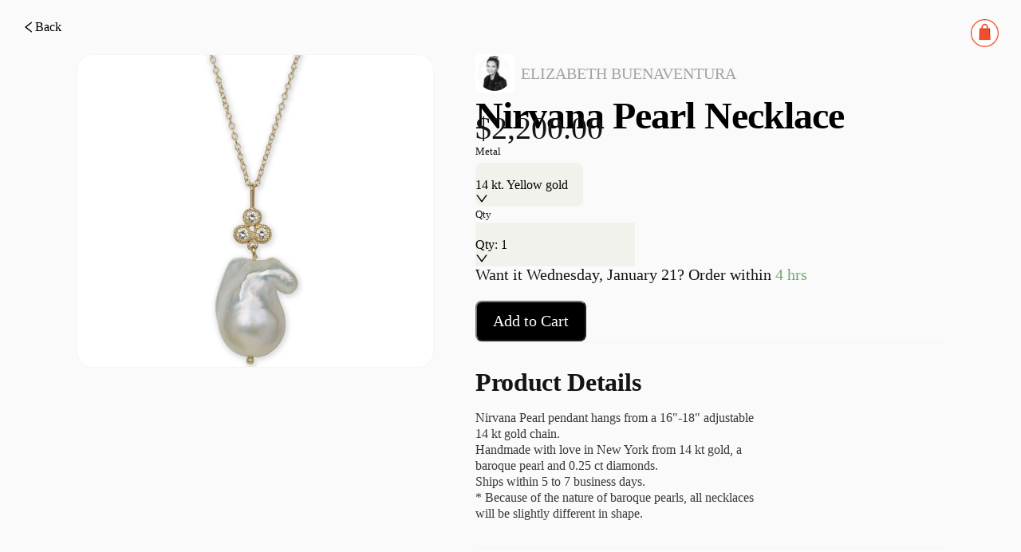

--- FILE ---
content_type: text/html; charset=utf-8
request_url: https://pietra.store/shop/31270
body_size: 8524
content:
<!DOCTYPE html><html lang="en"><head><meta charSet="utf-8"/><meta name="mobile-web-app-capable" content="yes"/><meta name="apple-mobile-web-app-title" content="pietra-website"/><title>Nirvana Pearl Necklace - Elizabeth Buenaventura</title><meta name="viewport" content="width=device-width, initial-scale=1, user-scalable=0, user-scalable=yes"/><meta hid="title" name="title" content="Nirvana Pearl Necklace - Elizabeth Buenaventura"/><meta hid="description" name="description" content="Shop for Nirvana Pearl Necklace on Pietra.Nirvana Pearl pendant hangs from a 16&quot;-18&quot; adjustable 14 kt gold chain. Handmade with love in New York from 14 kt gold, a bar..."/><meta hid="og:title" name="og:title" property="og:title" content="Nirvana Pearl Necklace - Elizabeth Buenaventura"/><meta hid="og:description" name="og:description" property="og:description" content="Shop for Nirvana Pearl Necklace on Pietra.Nirvana Pearl pendant hangs from a 16&quot;-18&quot; adjustable 14 kt gold chain. Handmade with love in New York from 14 kt gold, a bar..."/><meta hid="og:type" name="og:type" property="og:type" content="website"/><meta hid="og:site_name" name="og:site_name" property="og:site_name" content="Pietra"/><meta hid="og:image" name="og:image" property="og:image" content="https://cdn.shopify.com/s/files/1/0242/8184/1744/products/EB_0073.jpg?v=1575943743"/><meta hid="og:url" name="og:url" property="og:url" content="https://pietra.store"/><meta hid="twitter:title" name="twitter:title" content="Nirvana Pearl Necklace - Elizabeth Buenaventura"/><meta hid="twitter:description" name="twitter:description" content="Shop for Nirvana Pearl Necklace on Pietra.Nirvana Pearl pendant hangs from a 16&quot;-18&quot; adjustable 14 kt gold chain. Handmade with love in New York from 14 kt gold, a bar..."/><meta hid="twitter:image" name="twitter:image" content="https://cdn.shopify.com/s/files/1/0242/8184/1744/products/EB_0073.jpg?v=1575943743"/><meta hid="twitter:image:alt" name="twitter:image:alt" content="Launch Your Creative Business | Pietra"/><meta name="twitter:card" content="summary"/><meta name="twitter:site" content="@shoppietra"/><meta name="twitter:creator" content="@shoppietra"/><link rel="canonical" href=""/><meta name="next-head-count" content="21"/><link rel="preload" href="/_next/static/css/a31f93eca45ace89.css" as="style"/><link rel="stylesheet" href="/_next/static/css/a31f93eca45ace89.css" data-n-g=""/><link rel="preload" href="/_next/static/css/09d29ba9194653bc.css" as="style"/><link rel="stylesheet" href="/_next/static/css/09d29ba9194653bc.css" data-n-p=""/><link rel="preload" href="/_next/static/css/7cf6003fc2d11b3a.css" as="style"/><link rel="stylesheet" href="/_next/static/css/7cf6003fc2d11b3a.css"/><link rel="preload" href="/_next/static/css/c0f38c60b24f488c.css" as="style"/><link rel="stylesheet" href="/_next/static/css/c0f38c60b24f488c.css"/><noscript data-n-css=""></noscript><script defer="" nomodule="" src="/_next/static/chunks/polyfills-c67a75d1b6f99dc8.js"></script><script defer="" src="/_next/static/chunks/7451.46a3e4c95765f1fc.js"></script><script defer="" src="/_next/static/chunks/9075.b9d36205ff882504.js"></script><script src="/_next/static/chunks/webpack-ec444946f0ca3b65.js" defer=""></script><script src="/_next/static/chunks/framework-828c9eae9196f09e.js" defer=""></script><script src="/_next/static/chunks/main-64fcdf4f700644da.js" defer=""></script><script src="/_next/static/chunks/pages/_app-d9e7762c21c10578.js" defer=""></script><script src="/_next/static/chunks/29107295-85cbc94267b9884f.js" defer=""></script><script src="/_next/static/chunks/4055-7467e2d8a58b8a4d.js" defer=""></script><script src="/_next/static/chunks/6382-e056da5ea270f827.js" defer=""></script><script src="/_next/static/chunks/4749-6e91b35e84e86d0f.js" defer=""></script><script src="/_next/static/chunks/7481-f6ab0efe29c803ba.js" defer=""></script><script src="/_next/static/chunks/1482-5380a136e6e07e13.js" defer=""></script><script src="/_next/static/chunks/4306-3ca42aa7da5c22dd.js" defer=""></script><script src="/_next/static/chunks/7118-7b789de6f5980d66.js" defer=""></script><script src="/_next/static/chunks/pages/shop/%5Bid%5D-ec5b591a13e51ac3.js" defer=""></script><script src="/_next/static/ey9je5Mk6rMro2z0f97PC/_buildManifest.js" defer=""></script><script src="/_next/static/ey9je5Mk6rMro2z0f97PC/_ssgManifest.js" defer=""></script></head><body><div id="__next"><div class="css-eq2x2d pietra-app"><div class="layout"><header class="header hide"><div class="index_globalHeaderWarp__rf2nx index_shopPage__u1ERE"><div class="index_navSection__d1H_g"><div class="index_navSearch___mAK2"><a href="/"><img alt="Pietra" title="Pietra" loading="lazy" width="40" height="11" decoding="async" data-nimg="1" class="index_sparkStone__JOb6l" style="color:transparent" srcSet="/images/layouts/spark-stone-logo.png 1x, /images/layouts/spark-stone-logo.png 2x" src="/images/layouts/spark-stone-logo.png"/></a><div class="index_searchContainer__9dqOI"><span class="index_searchButton__Px9nu"><span role="img" aria-label="search" class="anticon anticon-search"><svg viewBox="64 64 896 896" focusable="false" data-icon="search" width="1em" height="1em" fill="currentColor" aria-hidden="true"><path d="M909.6 854.5L649.9 594.8C690.2 542.7 712 479 712 412c0-80.2-31.3-155.4-87.9-212.1-56.6-56.7-132-87.9-212.1-87.9s-155.5 31.3-212.1 87.9C143.2 256.5 112 331.8 112 412c0 80.1 31.3 155.5 87.9 212.1C256.5 680.8 331.8 712 412 712c67 0 130.6-21.8 182.7-62l259.7 259.6a8.2 8.2 0 0011.6 0l43.6-43.5a8.2 8.2 0 000-11.6zM570.4 570.4C528 612.7 471.8 636 412 636s-116-23.3-158.4-65.6C211.3 528 188 471.8 188 412s23.3-116.1 65.6-158.4C296 211.3 352.2 188 412 188s116.1 23.2 158.4 65.6S636 352.2 636 412s-23.3 116.1-65.6 158.4z"></path></svg></span></span><input placeholder="Search for a brand, category, person, or product" class="pietra-input css-eq2x2d index_searchInput__sYXO_" type="text" value=""/></div></div></div><div class="index_navSection__d1H_g"><a class="index_navItemWarp__3aQNX" href="/shop/all"><span class="index_navItemText__HLHiz">Shop All</span></a><a class="index_navItemWarp__3aQNX" href="/"><span class="index_navItemText__HLHiz">Discover</span><span role="img" aria-label="caret-down" class="anticon anticon-caret-down"><svg viewBox="0 0 1024 1024" focusable="false" data-icon="caret-down" width="1em" height="1em" fill="currentColor" aria-hidden="true"><path d="M840.4 300H183.6c-19.7 0-30.7 20.8-18.5 35l328.4 380.8c9.4 10.9 27.5 10.9 37 0L858.9 335c12.2-14.2 1.2-35-18.5-35z"></path></svg></span><div class="index_navDropdown__m8chu"></div></a><div class="index_navItemWarp__3aQNX"><span class="index_navItemText__HLHiz">Sell on Pietra</span></div><div class="shopping-car-warp index_cartIcon___0DdI"><div class="shopping-cart-btn-icon"><span class="pietra-badge css-eq2x2d"><img alt="Pietra" title="Pietra" loading="lazy" width="40" height="11" decoding="async" data-nimg="1" class="pietra" style="color:transparent" srcSet="/images/layouts/cart-icon-50.png 1x, /images/layouts/cart-icon-50.png 2x" src="/images/layouts/cart-icon-50.png"/></span></div></div></div></div></header><main class="main hide-header"><div style="display:none"><h1>Nirvana Pearl Necklace - Elizabeth Buenaventura</h1><h2>Shop for Nirvana Pearl Necklace on Pietra.Nirvana Pearl pendant hangs from a 16&quot;-18&quot; adjustable 14 kt gold chain. Handmade with love in New York from 14 kt gold, a bar...</h2></div><div class="shopping-car-warp cart-icon topRight"><div class="shopping-cart-btn-icon"><span class="pietra-badge css-eq2x2d"><img alt="Pietra" title="Pietra" loading="lazy" width="40" height="11" decoding="async" data-nimg="1" class="pietra" style="color:transparent" srcSet="/images/layouts/cart-icon-50.png 1x, /images/layouts/cart-icon-50.png 2x" src="/images/layouts/cart-icon-50.png"/></span></div></div><div class="product-details-page"><div class="product-details-content"><a class="back-btn" href="/s/elizabeth-buenaventura"><span role="img" aria-label="left" style="font-size:16px;color:#000" class="anticon anticon-left"><svg viewBox="64 64 896 896" focusable="false" data-icon="left" width="1em" height="1em" fill="currentColor" aria-hidden="true"><path d="M724 218.3V141c0-6.7-7.7-10.4-12.9-6.3L260.3 486.8a31.86 31.86 0 000 50.3l450.8 352.1c5.3 4.1 12.9.4 12.9-6.3v-77.3c0-4.9-2.3-9.6-6.1-12.6l-360-281 360-281.1c3.8-3 6.1-7.7 6.1-12.6z"></path></svg></span><span>Back</span></a><div class="middle"><div class="thumbnail-carousel-container"><div class="thumbnail-carousel-container"><div class="pietra-carousel css-eq2x2d"><div class="slick-slider active-image-container slick-initialized"><div class="slick-list"><div class="slick-track" style="width:100%;left:0%"><div data-index="0" class="slick-slide slick-active slick-current" tabindex="-1" aria-hidden="false" style="outline:none;width:100%"><div><img alt="active-image" tabindex="-1" loading="lazy" decoding="async" data-nimg="fill" class="active-image" style="position:absolute;height:100%;width:100%;left:0;top:0;right:0;bottom:0;color:transparent;display:inline-block" sizes="100vw" srcSet="https://cdn.shopify.com/s/files/1/0242/8184/1744/products/EB_0073.jpg?v=1575943743 640w, https://cdn.shopify.com/s/files/1/0242/8184/1744/products/EB_0073.jpg?v=1575943743 750w, https://cdn.shopify.com/s/files/1/0242/8184/1744/products/EB_0073.jpg?v=1575943743 828w, https://cdn.shopify.com/s/files/1/0242/8184/1744/products/EB_0073.jpg?v=1575943743 1080w, https://cdn.shopify.com/s/files/1/0242/8184/1744/products/EB_0073.jpg?v=1575943743 1200w, https://cdn.shopify.com/s/files/1/0242/8184/1744/products/EB_0073.jpg?v=1575943743 1920w, https://cdn.shopify.com/s/files/1/0242/8184/1744/products/EB_0073.jpg?v=1575943743 2048w, https://cdn.shopify.com/s/files/1/0242/8184/1744/products/EB_0073.jpg?v=1575943743 3840w" src="https://cdn.shopify.com/s/files/1/0242/8184/1744/products/EB_0073.jpg?v=1575943743"/></div></div></div></div></div></div></div></div><div class="product-info-header"><div class="top"><a class="creator-info" href="/s/elizabeth-buenaventura"><div class="avatar"><img alt="Elizabeth Buenaventura" title="Elizabeth Buenaventura" loading="lazy" width="40" height="40" decoding="async" data-nimg="1" class="avatar placeholder" style="color:transparent" srcSet="https://d151315muslonm.cloudfront.net/public/file_uploads/fbc24ca5b8a282156678a0c85efafaa7.jpg?format=auto&amp;width=48&amp;quality=75 1x, https://d151315muslonm.cloudfront.net/public/file_uploads/fbc24ca5b8a282156678a0c85efafaa7.jpg?format=auto&amp;width=96&amp;quality=75 2x" src="https://d151315muslonm.cloudfront.net/public/file_uploads/fbc24ca5b8a282156678a0c85efafaa7.jpg?format=auto&amp;width=96&amp;quality=75"/></div><span class="store-name">Elizabeth Buenaventura</span></a><h2 class="pietra-typography pietra-typography-ellipsis product-title h2 css-eq2x2d" aria-label="Nirvana Pearl Necklace">Nirvana Pearl Necklace<span aria-hidden="true" style="position:fixed;display:block;left:0;top:0;z-index:-9999;visibility:hidden;pointer-events:none;font-size:0;word-break:keep-all;white-space:nowrap">lg</span><span aria-hidden="true" style="position:fixed;display:block;left:0;top:0;z-index:-9999;visibility:hidden;pointer-events:none;font-size:0;width:0;white-space:normal;margin:0;padding:0"><span aria-hidden="true">...</span></span></h2><div class="price-wrapper"><span class="product-price"></span></div></div><div class="middle singleVariant"><div class="item-variant-dropdown"><span class="variant-title">Metal</span><div class="item-variant-dropdown-inner utility-big"><div class="pietra-select pietra-select-lg item-variant-dropdown-selector css-eq2x2d pietra-select-single pietra-select-show-arrow"><div class="pietra-select-selector"><span class="pietra-select-selection-search"><input type="search" autoComplete="off" class="pietra-select-selection-search-input" role="combobox" aria-expanded="false" aria-haspopup="listbox" aria-owns="undefined_list" aria-autocomplete="list" aria-controls="undefined_list" readonly="" unselectable="on" style="opacity:0" value=""/></span><span class="pietra-select-selection-item" title="Metal">Metal</span></div><span class="pietra-select-arrow" style="user-select:none;-webkit-user-select:none" unselectable="on" aria-hidden="true"><span role="img" aria-label="down" class="anticon anticon-down pietra-select-suffix"><svg viewBox="64 64 896 896" focusable="false" data-icon="down" width="1em" height="1em" fill="currentColor" aria-hidden="true"><path d="M884 256h-75c-5.1 0-9.9 2.5-12.9 6.6L512 654.2 227.9 262.6c-3-4.1-7.8-6.6-12.9-6.6h-75c-6.5 0-10.3 7.4-6.5 12.7l352.6 486.1c12.8 17.6 39 17.6 51.7 0l352.6-486.1c3.9-5.3.1-12.7-6.4-12.7z"></path></svg></span></span></div></div></div></div><div class="item-variant-dropdown"><span class="variant-title">Qty</span><div class="item-variant-dropdown-inner utility-big"><div class="pietra-select pietra-select-lg item-variant-dropdown-selector small-select css-eq2x2d pietra-select-single pietra-select-show-arrow pietra-select-disabled"><div class="pietra-select-selector"><span class="pietra-select-selection-search"><input type="search" disabled="" autoComplete="off" class="pietra-select-selection-search-input" role="combobox" aria-expanded="false" aria-haspopup="listbox" aria-owns="undefined_list" aria-autocomplete="list" aria-controls="undefined_list" readonly="" unselectable="on" style="opacity:0" value=""/></span><span class="pietra-select-selection-item" title="1">1</span></div><span class="pietra-select-arrow" style="user-select:none;-webkit-user-select:none" unselectable="on" aria-hidden="true"><span role="img" aria-label="down" class="anticon anticon-down pietra-select-suffix"><svg viewBox="64 64 896 896" focusable="false" data-icon="down" width="1em" height="1em" fill="currentColor" aria-hidden="true"><path d="M884 256h-75c-5.1 0-9.9 2.5-12.9 6.6L512 654.2 227.9 262.6c-3-4.1-7.8-6.6-12.9-6.6h-75c-6.5 0-10.3 7.4-6.5 12.7l352.6 486.1c12.8 17.6 39 17.6 51.7 0l352.6-486.1c3.9-5.3.1-12.7-6.4-12.7z"></path></svg></span></span></div></div></div><div class="bottom"><div class="inline"><div class="action-button disabled">Please select from options</div></div></div><div class="product-details-footer"><div class="selector"><div class="title">Product Details</div><div class="outer"><div class="content product-details body-text-small"><div class=""><meta charset="utf-8">
<p>Nirvana Pearl pendant hangs from a 16"-18" adjustable 14 kt gold chain. </p>
<div>
<div class="text-center">
<div class="product-description rte" itemprop="description">
<div>
<p><span>Handmade with love in New York from 14 kt gold, a baroque pearl and 0.25 ct diamonds.</span></p>
<p><span>Ships within 5 to 7 business days.</span></p>
<p><span>* Because of the nature of baroque pearls, all necklaces will be slightly different in shape.</span></p>
</div>
</div>
</div>
</div></div></div></div></div><div class="selector"><div class="title">About The Creator</div><div class="outer"><div class="content body-text-small"><div class="prewrap">
 

I studied Art, Medicine and Business. Now I’m a jewelry designer. You must be wondering how that happened. Let’s start from the beginning…

I was born in Connecticut, raised in Santiago de Chile and now live in NYC.

I have always been creative. As a kid I would collect Faber Castell pencils. I had every “how to” creative book from Barns & Noble. When I finished High School, my Dad told me: “Elizabeth, you’re a smart girl. Please don’t be an artist”. That’s when my career saga started.

While studying Business I felt there was something creative missing in my life. So I decided to take a jewelry course. During my first class I learned how to make a sheet of silver 950. After that day, I was sold. I had found my passion.

One Sunday morning a month before finishing my Masters, while still in bed with my computer, I bought a one way ticket (with miles) to New York.

A few months later, I moved to NYC with a suitcase and a dream.  

Upon my arrival to New York, I learned the ins and outs of the business by working for different jewelry companies. After a few years, I quit my 9 to 5, to share my passion with the world.
 I won first place in the CASE Awards of Jeweler’s of America and was nominated as a finalist in the Alternative Bridal Engagement 101 contest. Elizabeth Buenaventura has been featured in renowned fashion magazines such as Vogue, Harper’s Bazar, Issue, InStyle and Revista Caras. I regularly have Trunk Shows at Bloomingdale’s, high-end cruise ships and small luxury boutiques. The collection is currently sold at luxury retailers nation wide.

Join me and create your own “good adventure”.</div></div><a class="store-info" href="/s/elizabeth-buenaventura"><img alt="avatarUrl" loading="lazy" width="100" height="100" decoding="async" data-nimg="1" style="color:transparent" srcSet="https://d151315muslonm.cloudfront.net/public/file_uploads/fbc24ca5b8a282156678a0c85efafaa7.jpg?format=auto&amp;width=128&amp;quality=75 1x, https://d151315muslonm.cloudfront.net/public/file_uploads/fbc24ca5b8a282156678a0c85efafaa7.jpg?format=auto&amp;width=256&amp;quality=75 2x" src="https://d151315muslonm.cloudfront.net/public/file_uploads/fbc24ca5b8a282156678a0c85efafaa7.jpg?format=auto&amp;width=256&amp;quality=75"/><span class="title">Elizabeth Buenaventura</span><div class="visit-shop">Visit Shop</div></a></div></div><div class="selector"><div class="title">Shipping &amp; Returns</div><div class="outer"><div class="content body-text-small"><div>Email orders@pietrastudio.com for returns info. This item is fulfilled directly by the Creator.</div></div></div></div></div></div></div></div><div class="footer"><span>Powered By </span><a href="https://creators.pietrastudio.com">Pietra</a></div></div></main><footer class="footer hide"><div class="global-footer-warp"><img alt="Pietra Creator Marketplace" title="Pietra Creator Marketplace" loading="lazy" width="193" height="48" decoding="async" data-nimg="1" class="logo" style="color:transparent" srcSet="/images/layouts/footer-logo.png 1x, /images/layouts/footer-logo.png 2x" src="/images/layouts/footer-logo.png"/><div class="section"><a target="_blank" class="link" href="https://www.instagram.com/shoppietra">Instagram</a><a target="_blank" class="link" href="https://www.tiktok.com/@shoppietra">TikTok</a></div></div></footer></div></div></div><script><!--googleoff:all--></script><script id="__NEXT_DATA__" type="application/json">{"props":{"pageProps":{"item":{"id":31270,"storeId":2103,"extId":null,"name":"Nirvana Pearl Necklace","coverUrls":null,"syncId":"Z2lkOi8vc2hvcGlmeS9Qcm9kdWN0LzM3MTYyOTAzNzk4NTY=","syncAt":"2026-01-13T14:50:54.000Z","syncData":{"id":"gid://shopify/Product/3716290379856","tags":["baroque","baroque pearl","diamond and pearl","diamond pearl necklace","fresh water pearl","nirvana","nirvana pearl necklace","pearl","pearl necklace","pearl pendant"],"title":"Nirvana Pearl Necklace","handle":"nirvana-pearl-necklace","images":{"edges":[{"node":{"id":"gid://shopify/ProductImage/11673007325264","altText":null,"originalSrc":"https://cdn.shopify.com/s/files/1/0242/8184/1744/products/EB_0073.jpg?v=1575943743","transformedSrc":"https://cdn.shopify.com/s/files/1/0242/8184/1744/products/EB_0073.jpg?v=1575943743"}}]},"vendor":"elizabeth-buenaventura","options":[{"id":"gid://shopify/ProductOption/4908302073936","name":"Metal","values":["14 kt. Yellow gold","14 kt. white gold"]}],"variants":{"edges":[{"node":{"id":"gid://shopify/ProductVariant/29009740464208","sku":"31270_51E836","image":{"id":"gid://shopify/ProductImage/11673007325264","altText":null,"originalSrc":"https://cdn.shopify.com/s/files/1/0242/8184/1744/products/EB_0073.jpg?v=1575943743","transformedSrc":"https://cdn.shopify.com/s/files/1/0242/8184/1744/products/EB_0073.jpg?v=1575943743"},"price":"2200.0","title":"14 kt. Yellow gold","weight":0,"barcode":null,"priceV2":{"amount":"2200.0","currencyCode":"USD"},"weightUnit":"GRAMS","selectedOptions":[{"name":"Metal","value":"14 kt. Yellow gold"}],"availableForSale":true,"requiresShipping":true,"inventory_quantity":0,"unfulfilled_quantity":0,"inventory_policy":"continue","inventory_management":"shopify","pietra_sku_id":2738,"pietra_sku":"31270_51E836","pietra_is_bundled":false}},{"node":{"id":"gid://shopify/ProductVariant/29009740496976","sku":"31270_9BAAB5","image":{"id":"gid://shopify/ProductImage/11673007325264","altText":null,"originalSrc":"https://cdn.shopify.com/s/files/1/0242/8184/1744/products/EB_0073.jpg?v=1575943743","transformedSrc":"https://cdn.shopify.com/s/files/1/0242/8184/1744/products/EB_0073.jpg?v=1575943743"},"price":"2200.0","title":"14 kt. white gold","weight":0,"barcode":null,"priceV2":{"amount":"2200.0","currencyCode":"USD"},"weightUnit":"GRAMS","selectedOptions":[{"name":"Metal","value":"14 kt. white gold"}],"availableForSale":false,"requiresShipping":true,"inventory_quantity":0,"unfulfilled_quantity":0,"inventory_policy":"deny","inventory_management":"shopify","pietra_sku_id":2746,"pietra_sku":"31270_9BAAB5","pietra_is_bundled":false}}]},"createdAt":"2019-08-15T11:44:01Z","priceRange":{"maxVariantPrice":{"amount":"2200.0","currencyCode":"USD"},"minVariantPrice":{"amount":"2200.0","currencyCode":"USD"}},"collections":{"edges":[]},"description":"Nirvana Pearl pendant hangs from a 16\"-18\" adjustable 14 kt gold chain. Handmade with love in New York from 14 kt gold, a baroque pearl and 0.25 ct diamonds. Ships within 5 to 7 business days. * Because of the nature of baroque pearls, all necklaces will be slightly different in shape.","productType":"Necklace","publishedAt":"2019-08-15T11:44:02Z","onlineStoreUrl":"https://store.pietrastudio.com/products/nirvana-pearl-necklace","descriptionHtml":"\u003cmeta charset=\"utf-8\"\u003e\n\u003cp\u003eNirvana Pearl pendant hangs from a 16\"-18\" adjustable 14 kt gold chain. \u003c/p\u003e\n\u003cdiv\u003e\n\u003cdiv class=\"text-center\"\u003e\n\u003cdiv class=\"product-description rte\" itemprop=\"description\"\u003e\n\u003cdiv\u003e\n\u003cp\u003e\u003cspan\u003eHandmade with love in New York from 14 kt gold, a baroque pearl and 0.25 ct diamonds.\u003c/span\u003e\u003c/p\u003e\n\u003cp\u003e\u003cspan\u003eShips within 5 to 7 business days.\u003c/span\u003e\u003c/p\u003e\n\u003cp\u003e\u003cspan\u003e* Because of the nature of baroque pearls, all necklaces will be slightly different in shape.\u003c/span\u003e\u003c/p\u003e\n\u003c/div\u003e\n\u003c/div\u003e\n\u003c/div\u003e\n\u003c/div\u003e","availableForSale":true},"isEnabled":true,"sortWeight":0,"categories":["necklace"],"materials":[],"tags":null,"isBelongToPlatform":true,"twinId":null,"lastPushPlatformAt":null,"meta":{"fulfilledByPietra":false},"descriptionOverride":null,"globalSort":159,"betaSort":160,"exchange":"2020-11-27,USD:USD=1","gemstones":[],"origin":"WEBTOOL","componentIds":null,"isPreSale":false,"isNonReturnable":false,"holdingWindowHours":4,"notifyWhenLowQty":10,"isFromPrintful":false,"isShippingMaterial":false,"faireId":null,"faireState":null,"wooCommerceId":null,"wixId":null,"bigCommerceId":null,"printfulId":null,"createdAt":"2019-08-15T11:44:02.000Z","updatedAt":"2026-01-13T14:50:54.000Z","deletedAt":null,"store":{"id":2103,"handle":"elizabeth-buenaventura","title":"Elizabeth Buenaventura","avatarUrl":"https://static.pietrastudio.com/public/file_uploads/fbc24ca5b8a282156678a0c85efafaa7.jpg","addressCity":"New York","addressCountry":"United States","isEnabled":true,"storeFrontTitle":"Elizabeth Buenaventura","storeFrontAvatarUrl":"https://static.pietrastudio.com/public/file_uploads/fbc24ca5b8a282156678a0c85efafaa7.jpg"},"skus":[{"id":2738,"jewelryId":31270,"variantId":29009740464208,"sku":"31270_51E836","legacySku":null,"productId":3716290379856,"selectedOptions":[{"name":"Metal","value":"14 kt. Yellow gold"}],"inventoryQuantity":0,"inventoryPolicy":"continue","inventoryItemId":29968552263760,"inventoryManagement":"shopify","locationId":33346486352,"deltaQuantity":0,"checkedAt":"2022-07-17T09:27:09.000Z","quantityChangedAt":"2022-05-17T02:25:59.000Z","isLost":false,"onHandQuantity":0,"faireId":null,"wooCommerceId":null,"wixId":null,"bigCommerceId":null,"printfulId":null,"predictionHigh":null,"predictionAverage":null,"predictionLow":null,"barcode":null,"isBundled":false,"isMerged":false,"isCustomArchived":false,"createdAt":"2022-05-17T02:25:59.000Z","updatedAt":"2023-02-24T12:11:28.000Z"},{"id":2746,"jewelryId":31270,"variantId":29009740496976,"sku":"31270_9BAAB5","legacySku":null,"productId":3716290379856,"selectedOptions":[{"name":"Metal","value":"14 kt. white gold"}],"inventoryQuantity":0,"inventoryPolicy":"deny","inventoryItemId":29968552296528,"inventoryManagement":"shopify","locationId":33346486352,"deltaQuantity":0,"checkedAt":"2022-07-17T09:27:13.000Z","quantityChangedAt":"2022-05-17T02:26:04.000Z","isLost":false,"onHandQuantity":0,"faireId":null,"wooCommerceId":null,"wixId":null,"bigCommerceId":null,"printfulId":null,"predictionHigh":null,"predictionAverage":null,"predictionLow":null,"barcode":null,"isBundled":false,"isMerged":false,"isCustomArchived":false,"createdAt":"2022-05-17T02:26:04.000Z","updatedAt":"2022-07-17T09:27:13.000Z"}],"digitalProduct":false},"store":{"id":2103,"handle":"elizabeth-buenaventura","title":"Elizabeth Buenaventura","avatarUrl":"https://static.pietrastudio.com/public/file_uploads/fbc24ca5b8a282156678a0c85efafaa7.jpg","logo":null,"video":null,"headerLogo":null,"ourStory":"\n \n\nI studied Art, Medicine and Business. Now I’m a jewelry designer. You must be wondering how that happened. Let’s start from the beginning…\n\nI was born in Connecticut, raised in Santiago de Chile and now live in NYC.\n\nI have always been creative. As a kid I would collect Faber Castell pencils. I had every “how to” creative book from Barns \u0026 Noble. When I finished High School, my Dad told me: “Elizabeth, you’re a smart girl. Please don’t be an artist”. That’s when my career saga started.\n\nWhile studying Business I felt there was something creative missing in my life. So I decided to take a jewelry course. During my first class I learned how to make a sheet of silver 950. After that day, I was sold. I had found my passion.\n\nOne Sunday morning a month before finishing my Masters, while still in bed with my computer, I bought a one way ticket (with miles) to New York.\n\nA few months later, I moved to NYC with a suitcase and a dream.  \n\nUpon my arrival to New York, I learned the ins and outs of the business by working for different jewelry companies. After a few years, I quit my 9 to 5, to share my passion with the world.\n I won first place in the CASE Awards of Jeweler’s of America and was nominated as a finalist in the Alternative Bridal Engagement 101 contest. Elizabeth Buenaventura has been featured in renowned fashion magazines such as Vogue, Harper’s Bazar, Issue, InStyle and Revista Caras. I regularly have Trunk Shows at Bloomingdale’s, high-end cruise ships and small luxury boutiques. The collection is currently sold at luxury retailers nation wide.\n\nJoin me and create your own “good adventure”.","servicesOffered":"Custom fine jewelry.\nRepurposing heirloom jewelry.  ","shippingAndReturnPolicy":"Return Policy:\nThis item can be returned to seller within 3 days if unopened.\n\nReturns Exclusions:\nCustom pieces\n\nProduction Times:\n4-6 weeks\n\nShipping Times:\nPietra offers overnight, 2-day, and 3-day shipping.","experienceNo":13,"mediaUrls":["https://carbonclub.s3.amazonaws.com/public/file_uploads/2688304f6c45ac042a5063a215f31997.jpg","https://carbonclub.s3.amazonaws.com/public/file_uploads/b79744b3993f1d519310d7247fdb5d3a.jpg","https://carbonclub.s3.amazonaws.com/public/file_uploads/a871efd43e16120461feeff19849388b.jpg","https://carbonclub.s3.amazonaws.com/public/file_uploads/e4b3785a00299b7f6a1cfdf5d6fc95e3.jpg","https://carbonclub.s3.amazonaws.com/public/file_uploads/da7192a9aa355d3873b74299eca39ec1.jpg","https://carbonclub.s3.amazonaws.com/public/file_uploads/aeafdc59717067174e8552dafbb75d00.jpg","https://carbonclub.s3.amazonaws.com/public/file_uploads/72ea251eaac875ddadb95149e5f4917f.jpg","https://carbonclub.s3.amazonaws.com/public/file_uploads/dd4929afdb027404866c3f0b962e6894.jpg","https://carbonclub.s3.amazonaws.com/public/file_uploads/e6db0f2a8c66dd38db3a9b1a7cd900ba.jpg","https://carbonclub.s3.amazonaws.com/public/file_uploads/af6a758df35366e7e8b683d698be0522.jpg","https://carbonclub.s3.amazonaws.com/public/file_uploads/cf211c1bb3bf7dcc0bad9b40bf280688.jpg","https://carbonclub.s3.amazonaws.com/public/file_uploads/e6e30ca82a4684a756014bdb2a87d8df.jpg","https://carbonclub.s3.amazonaws.com/public/file_uploads/83d02f8806603944b0f288f0a19aa809.jpg","https://carbonclub.s3.amazonaws.com/public/file_uploads/28d06ff179abae4d5a4f7e6c5724c447.jpg","https://carbonclub.s3.amazonaws.com/public/file_uploads/a31254854bedbd7202f42b79b5e698cd.jpg","https://carbonclub.s3.amazonaws.com/public/file_uploads/d75cf398cdb7807bec7b745c5ca4be8f.jpg","https://carbonclub.s3.amazonaws.com/public/file_uploads/d755c3e4b04ae8a91c88a056f05e4e43.jpg","https://carbonclub.s3.amazonaws.com/public/file_uploads/04e3675ccbe077ff70743db64abc9441.jpg","https://carbonclub.s3.amazonaws.com/public/file_uploads/67307120c2a8b380485075aa394a9c83.jpg","https://carbonclub.s3.amazonaws.com/public/file_uploads/553a53fd30e03402ef9d0812a3834e07.jpg"],"instagram":"elizabethbuenaventura","instagramFollowers":null,"website":"https://elizabethbuenaventura.com/","yelpOrGoogle":null,"addressName":"Elizabeth","addressCountry":"United States","addressState":"NY","addressCity":"New York","addressPostalCode":"11211","isEnabled":true,"enabledAt":"2022-11-07T13:30:50.000Z","globalSort":317,"existingEcommerceProviders":null,"bannerText":"","youtubeAccount":null,"youtubeFollowers":null,"tiktokAccount":null,"tiktokFollowers":null,"snapchatAccount":null,"snapchatFollowers":null,"twitterAccount":null,"twitterFollowers":null,"comingSoonData":null,"planType":"TIER_1","hasPaidBlueprintFee":null,"isBlueprintTrail":null,"blueprintSubscriptionId":null,"blueprintSubscriptionStatus":null,"blueprintSubscriptionPeriodStartAt":null,"blueprintSubscriptionPeriodEndAt":null,"blueprintSubscriptionPausedAt":null,"blueprintSubscriptionBehavior":null,"blueprintSubscriptionResumesAt":null,"blueprintSubscriptionCreatedAt":null,"tags":null,"accountType":"CREATOR","interestedService":"FULL_STACK_SERVICES","interestedServices":["SOURCING","FULFILLMENT","SALES_CHANNEL"],"homepageInterests":null,"identifyYourself":null,"businessPlanCompletedAt":null,"isStorefrontProtected":false,"firstSubscribeDate":null,"firstTransactionDate":"2019-12-01T23:25:31.000Z","connectedToKlaviyo":false,"v2Menus":null,"v2ShopifyApps":null,"v2Modules":[],"v2StripeModules":[],"v2RewardPoints":0,"allowMatchToSupplier":true,"storeFrontTitle":"Elizabeth Buenaventura","storeFrontAvatarUrl":"https://static.pietrastudio.com/public/file_uploads/fbc24ca5b8a282156678a0c85efafaa7.jpg","summerOfSourcing":"EXPIRED","createdAt":"2019-07-15T17:52:29.000Z","updatedAt":"2026-01-14T10:34:06.000Z","deletedAt":null,"externalFields":[{"id":607312,"storeId":2103,"name":"contentStudioAutomatedEmails","value":{"status":1},"createdAt":"2025-04-08T15:59:13.000Z","updatedAt":"2025-04-16T16:50:32.000Z"},{"id":8504,"storeId":2103,"name":"firstGMV","value":{"date":"2019-12-01 23:25:31"},"createdAt":"2022-05-29T16:40:13.000Z","updatedAt":"2022-05-29T16:40:13.000Z"},{"id":101348,"storeId":2103,"name":"seenProductTour","value":true,"createdAt":"2023-08-08T19:56:08.000Z","updatedAt":"2023-08-08T19:56:08.000Z"}],"shopifyAppInfo":null,"config":{"sendSalesToShopify":false}}},"__N_SSP":true},"page":"/shop/[id]","query":{"id":"31270"},"buildId":"ey9je5Mk6rMro2z0f97PC","runtimeConfig":{"NEXT_PUBLIC_ENV":"production","NEXT_PUBLIC_STORAGE_PREFIX":"pietra-store","NEXT_PUBLIC_API_HOST":"https://api.pietrastudio.com","NEXT_PUBLIC_GRAPHQL_API_HOST":"https://gw.pietrastudio.com","NEXT_WEBSITE_BASE_URL":"https://pietrastudio.com","NEXT_CREATOR_HUB":"https://creators.pietrastudio.com"},"isFallback":false,"isExperimentalCompile":false,"dynamicIds":[22768,49075],"gssp":true,"scriptLoader":[]}</script><script><!--googleon:all--></script></body></html>

--- FILE ---
content_type: application/javascript; charset=UTF-8
request_url: https://pietra.store/_next/static/chunks/pages/shop/%5Bid%5D-ec5b591a13e51ac3.js
body_size: 10224
content:
(self.webpackChunk_N_E=self.webpackChunk_N_E||[]).push([[6973],{77862:function(e,t,i){(window.__NEXT_P=window.__NEXT_P||[]).push(["/shop/[id]",function(){return i(24649)}])},68640:function(e,t,i){"use strict";var a=i(85893),l=i(17631),s=i(94184),n=i.n(s);i(93604),t.Z=e=>{let{textLines:t=[]}=e;return(0,a.jsxs)("div",{className:"product-placeholder",children:[(0,a.jsx)("div",{className:n()("image",{"full-width":!(t.length>0)})}),t.length>0&&(0,a.jsx)("div",{className:"content",children:(0,a.jsx)(l.Z,{lines:t})})]})}},67057:function(e,t,i){"use strict";var a=i(85893);i(6243),t.Z=()=>(0,a.jsx)("div",{className:"spinner",children:(0,a.jsxs)("div",{className:"load-3",children:[(0,a.jsx)("div",{className:"line"}),(0,a.jsx)("div",{className:"line"}),(0,a.jsx)("div",{className:"line"})]})})},17631:function(e,t,i){"use strict";var a=i(85893);i(91321),t.Z=e=>{let{lines:t=[],style:i}=e;return(0,a.jsx)("div",{className:"text-placeholder",style:i,children:t.map((e,t)=>(0,a.jsx)("div",{className:"text-line-placeholder",style:{width:e.width,height:e.height,background:e.color}},"line-".concat(t)))})}},7054:function(e,t,i){"use strict";var a=i(85893);i(67294);var l=i(41664),s=i.n(l),n=i(96579),r=i(94184),o=i.n(r),c=i(49130),d=i(49121),u=i(98085),m=i(25675),v=i.n(m);i(58098),t.Z=e=>{let{avatarUrl:t,goToUrl:i,storeId:l,direction:r,text:m}=e,{isMobile:h}=(0,c.F)();return(0,a.jsxs)("div",{className:"tooltip-avatar",children:[(0,a.jsx)(s(),{href:i,className:"avatar",onClick:()=>{(0,d.kq)(u.n.PRODUCT_GRID_ITEM_SHOP_AVATAR,l)},children:t&&(0,a.jsx)(v(),{width:42,height:42,src:(0,n.$V)(t,"compact"),alt:"Creator avatar",title:"Creator avatar"})}),!h&&(0,a.jsxs)("div",{className:"tooltip-element",children:[(0,a.jsx)("span",{className:o()("tooltip",r),children:(0,a.jsx)(s(),{href:i,className:"go-to-shop",children:m})}),(0,a.jsx)("i",{className:"arrow"})]})]})}},47234:function(e,t,i){"use strict";var a=i(85893),l=i(67294),s=i(7054),n=i(96579),r=i(53740),o=i(98085),c=i(16256),d=i(25675),u=i.n(d),m=i(11163),v=i(49121);i(15695);let{Paragraph:h}=r.default;t.Z=e=>{let{item:t,showVisitShopLink:i=!0,isMobile:r,nameMaxLines:d=2,openNewWindow:E=!1}=e,p=(0,m.useRouter)(),_=(0,l.useMemo)(()=>{let e=(0,c.tk)(t);return e.length>1?e[1]:""},[t]),N=(0,l.useMemo)(()=>!r&&_.length>0,[r,_.length]),g=(0,l.useMemo)(()=>{let e=(0,c.Cy)(t);return e>0?(0,n.T4)(Number.parseFloat(e).toFixed(2)):""},[t]),T=(0,l.useMemo)(()=>{var e;return t.syncData&&!(null==t?void 0:null===(e=t.syncData)||void 0===e?void 0:e.availableForSale)&&t.isEnabled},[t.isEnabled,t.syncData]),A=(0,l.useCallback)(()=>{let e="/shop/"+t.id;"/shop/bridal"===p.pathname&&(e+="?customizeOnly");let i="productId: ".concat(t.id,", storeId: ").concat(t.store.id,", originPath: ").concat(p.pathname,", destinationPath: /shop/").concat(t.id);(0,v.kq)(o.n.CREATOR_SHOP_PRODUCT_ITEM,i),E?window.open(e,"_blank").focus():p.push(e)},[t.id,t.store.id,E,p]);return(0,a.jsxs)("div",{className:"product-grid-item",children:[i&&t.store.avatarUrl&&(0,a.jsx)(s.Z,{avatarUrl:(0,n.$V)(t.store.avatarUrl,"compact"),goToUrl:"/s/".concat(t.store.handle),text:"View Brand",storeId:t.storeId}),(0,a.jsx)("div",{className:"inner",children:(0,a.jsxs)("div",{className:"default-view",children:[(0,a.jsxs)("span",{className:"shop-item-image",onClick:A,children:[N&&(0,a.jsx)(u(),{src:(0,n.$V)(_,"grande"),className:"image-2",fill:!0,unoptimized:!0,alt:t.name,title:t.name}),(0,a.jsx)(u(),{fill:!0,src:(0,n.$V)((0,c.rk)(t),"grande"),className:"image-1",unoptimized:!0,alt:t.name,title:t.name})]}),(0,a.jsxs)("span",{className:"product-info",onClick:A,children:[(0,a.jsxs)("div",{className:"left",children:[(0,a.jsx)(h,{className:"item-name truncate-overflow",ellipsis:{rows:d},children:t.name}),(0,a.jsx)("div",{className:"price-wrapper",children:(0,a.jsx)("span",{className:"price",children:g})})]}),T&&(0,a.jsx)("span",{className:"sold-out-tag",children:"Sold Out"})]})]})})]})}},43190:function(e,t,i){"use strict";var a=i(85893);i(8440);var l=i(84996),s=i(65400),n=i.n(s),r=i(1825),o=i(64749),c=i(16256),d=i(67294),u=i(27767),m=i(83482),v=i(25675),h=i.n(v),E=i(41664),p=i.n(E),_=i(67057),N=i(96486),g=i.n(N),T=i(94184),A=i.n(T),R=i(96579),x=i(13120),f=i(56377),j=i(49130),P=i(11163),C=i(86849);t.Z=e=>{let{size:t="small",className:i,position:s}=e,{open:v,loading:E,total:N,cartItems:T,onOpenDrawer:S,onAddShop:O,onDeleteShopCarItem:y}=(0,C.Y)(),{isMobile:I}=(0,j.F)(),w=(0,P.useRouter)(),[D,L]=(0,d.useState)(-1),M=(0,d.useMemo)(()=>"large"===t?"/images/layouts/cart-icon-120.png":"/images/layouts/cart-icon-50.png",[t]),isCartItemsEnabled=e=>{var t,i;return!((null===(t=e.jewelry)||void 0===t?void 0:t.isEnabled)&&(null===(i=e.variantEdgeNode)||void 0===i?void 0:i.availableForSale))},cartItemImage=e=>{var t,i,a,l,s;let n=null!==(s=null==e?void 0:null===(i=e.variantEdgeNode)||void 0===i?void 0:null===(t=i.image)||void 0===t?void 0:t.transformedSrc)&&void 0!==s?s:null==e?void 0:null===(l=e.variantEdgeNode)||void 0===l?void 0:null===(a=l.image)||void 0===a?void 0:a.originalSrc;return g().isEmpty(n)?null:(0,c.iv)(n,"compact")},variantTitle=e=>{if(!e.variantEdgeNode)return;let t=e.variantEdgeNode.title,i="DEFAULT TITLE"===t.toUpperCase();return i?void 0:t},b=(0,d.useCallback)(e=>{e.jewelryId&&(w.push("/shop/".concat(e.jewelryId)),S(!1))},[S,w]),U=(0,d.useCallback)((e,t)=>{O({anonymousUserId:f.Z.get(u.tK),jewelryId:e.jewelryId,variantId:e.variantId,quantity:t-e.quantity})},[O]),getCartItemTotalPrice=e=>{let t=0;return e.forEach(e=>{e.variantEdgeNode&&(t+=Number(e.variantEdgeNode.price)*+e.quantity)}),String(t)},k=(0,d.useCallback)(e=>D===e?"Loading Checkout...":"Checkout",[D]),F=(0,d.useCallback)(e=>e.map(e=>isCartItemsEnabled(e)).includes(!0),[]),G=(0,d.useCallback)(async(e,t)=>{if(D===t)return;L(t);let i=await (0,x.ZT)({anonymousUserId:f.Z.get(u.tK),items:e.map(e=>({cartItemId:e.id}))});(null==i?void 0:i.webUrl)&&(window.location=i.webUrl),setTimeout(()=>{L(-1)},2e3)},[D]),H=(0,d.useMemo)(()=>{if(0===N||(null==T?void 0:T.length)===0)return(0,a.jsxs)("div",{className:"empty-cart",children:[(0,a.jsx)(h(),{className:"cart-icon",src:"/images/layouts/cart-icon-120.png",alt:"Pietra",title:"Pietra",width:70,height:70}),(0,a.jsx)("span",{className:"cart-message",children:"Your shopping cart is empty."}),(0,a.jsx)(n(),{type:"primary",className:"action-button",onClick:()=>S(!1),children:"Keep Browsing"})]});{let e=(T||[]).map((e,t)=>{let i=e.isPrintfulOrder&&g().find(T,t=>!t.isPrintfulOrder&&t.id===e.id);return(0,a.jsxs)("div",{className:"store-cart-list",children:[(0,a.jsxs)("div",{className:"store-info-wrapper",children:[(0,a.jsx)(h(),{className:"store-img",src:(null==e?void 0:e.storeFrontAvatarUrl)||e.avatarUrl||"/images/avatar-cover.png",alt:(null==e?void 0:e.storeFrontTitle)||e.title,title:(null==e?void 0:e.storeFrontTitle)||e.title,width:36,height:36}),(0,a.jsxs)("div",{className:"right",children:[(0,a.jsx)(p(),{className:"store-name",href:"/s/".concat(e.handle),children:(null==e?void 0:e.storeFrontTitle)||e.title}),i&&(0,a.jsx)("span",{className:"print-on-demand-tag",children:"(Print-on-demand)"})]})]}),(0,a.jsx)("div",{className:"cart-list-wrapper",children:(e.items||[]).map((e,i)=>{var l,s,n;return(0,a.jsxs)("div",{className:A()("cart-item",{"sold-out":isCartItemsEnabled(e)}),children:[(0,a.jsx)(h(),{className:"product-img",src:cartItemImage(e)||"/images/avatar-cover.png",alt:null===(l=e.jewelry)||void 0===l?void 0:l.name,title:null===(s=e.jewelry)||void 0===s?void 0:s.name,width:75,height:75}),(0,a.jsxs)("div",{className:"right",children:[(0,a.jsx)("div",{className:"item-title",onClick:()=>b(e),children:(null===(n=e.jewelry)||void 0===n?void 0:n.name)||"--"}),variantTitle(e)&&variantTitle(e)!==e.title&&(0,a.jsx)("span",{className:"variant-type",children:variantTitle(e)}),(0,a.jsx)("div",{id:"item-quantity-".concat(e.jewelry.id),children:(0,a.jsx)(o.default,{defaultValue:e.quantity,size:"small","data-id":"item-quantity-".concat(e.jewelry.id),style:{width:120},getPopupContainer:e=>e.parentNode,options:(0,c.LK)(e.jewelry),onSelect:t=>U(e,t)})}),(0,a.jsxs)("span",{className:"item-price",children:[(0,a.jsx)("span",{className:"label",children:"Unit price: "}),e.variantEdgeNode?(0,R.T4)(null==e?void 0:e.variantEdgeNode.price):0]})]}),(0,a.jsx)(m.default,{className:"remove-item",onClick:()=>y(e.id)})]},"store-cart-item-".concat(t,"-").concat(i))})}),(0,a.jsxs)("div",{className:"cart-footer-wrapper",children:[(0,a.jsxs)("div",{className:"utility-big subtotal",children:["Subtotal:"," ",(0,a.jsx)("span",{className:"value",children:(0,R.T4)(getCartItemTotalPrice(e.items||[]))})]}),(0,a.jsx)("div",{className:"btn-warp",children:(0,a.jsx)("div",{className:"not-logged-in-buttons",children:(0,a.jsx)("span",{className:A()("utility-big action-button",{disabled:F(e.items)}),onClick:()=>G(e.items,t),children:k(t)})})})]})]},"cart-store-item-".concat(t))});return(0,a.jsx)("div",{className:"items",children:e})}},[T,U,k,b,F,y,S,G,N]);return(0,a.jsxs)("div",{className:A()("shopping-car-warp",i,s),children:[(0,a.jsx)("div",{className:A()("shopping-cart-btn-icon",{large:"large"===t}),onClick:()=>S(!0),children:(0,a.jsx)(l.Z,{count:N,children:(0,a.jsx)(h(),{className:"pietra",src:M,alt:"Pietra",title:"Pietra",width:40,height:11})})}),(0,a.jsx)(r.Z,{title:0!==N&&(null==T?void 0:T.length)!==0&&"Your Cart",width:I?"100%":400,placement:"right",onClose:()=>S(!1),open:v,rootClassName:"shopping-cart-drawer-warp",children:E?(0,a.jsx)(_.Z,{}):H},"shopping-cart-drawer")]})}},33081:function(e,t,i){"use strict";i.d(t,{d:function(){return getAllJewelry},h:function(){return getJewelrySearchSuggestions}});var a=i(69474);async function getJewelrySearchSuggestions(e){let t=await a.Z.get("/app/jewelry/action/suggest-auto-complete?includeStoreSuggests=true&includeCategorySuggests=true&size=4&text=".concat(e));return t.data}async function getAllJewelry(e){let t=await a.Z.get("/app/jewelry?includeVariantField=false",{params:e});return t.data}},49121:function(e,t,i){"use strict";i.d(t,{DU:function(){return logItemView},V3:function(){return logAddToCart},V_:function(){return sendMoreCommonEvent},kq:function(){return logCommonView}});var a=i(69474),l=i(27767),s=i(98085),n=i(27361),r=i.n(n),o=i(56377);async function commonLog(e){try{let t={...o.Z.get(l.XL),anonymousUserId:o.Z.get(l.tK),fbAdvertiserId:l.Cx};return await a.Z.post("/commons/event-analyses/report",{...e,...t})}catch(e){console.error(e)}}let sendMoreCommonEvent=async(e,t)=>{try{return t.eventName="common_view",t.commonType=e,await commonLog(t)}catch(e){return null}};async function logCommonView(e,t){await commonLog({eventName:s.B.COMMON_VIEW,commonType:e,commonContent:t})}async function logItemView(e,t){let i=r()(t,"syncData.variants.edges[0].node.price");await commonLog({eventName:s.B.PRODUCT_VIEW,itemId:t.id,sumOfItemValue:i})}async function logAddToCart(e,t,i){await commonLog({eventName:s.B.ADD_TO_CART,itemId:e.id})}},14209:function(e,t,i){"use strict";i.d(t,{KF:function(){return getSearchSuggestions},SK:function(){return searchJewelry},Sf:function(){return getCategoriesWithResults},nm:function(){return getRecentlyViewedItems}});var a=i(69474),l=i(56377),s=i(27767);async function getCategoriesWithResults(){let e=await a.Z.get("/app/jewelry/action/categories",{});return e.data}async function searchJewelry(e){let t=await a.Z.get("/app/jewelry/action/full-text-search?includeVariantField=false",{params:e});return t.data}async function getRecentlyViewedItems(e){let t=await a.Z.get("/app/jewelry/recommendations/".concat(e.itemId,"?count=8&anonymousUserId=").concat(l.Z.get(s.tK),"&scenario=PDP_I2U&logic=recently-viewed"));return t.data}async function getSearchSuggestions(e){let t=await a.Z.get("/app/jewelry/action/suggest-auto-complete?includeStoreSuggests=true&includeCategorySuggests=true&text="+e+"&size=4",{});return t.data}},24649:function(e,t,i){"use strict";i.r(t),i.d(t,{__N_SSP:function(){return el},default:function(){return es}});var a,l,s=i(85893),n=i(67294),r=i(96856),o=i(49130),c=i(27767),d=i(65400),u=i.n(d),m=i(64749),v=i(53740),h=i(11187),E=i(16318),p=i(96579),_=i(16256),N=i(41609),g=i.n(N),T=i(47037),A=i.n(T),R=i(52353),x=i.n(R),f=i(49121),j=i(98085),P=i(25675),C=i.n(P);(a=l||(l={})).ALLOW="allow",a.CONTINUE="continue",a.DENY="deny";var S=i(41664),O=i.n(S),y=i(33743);i(76999);var I=i(5789),w=i(74253),D=i(55673),L=i(38614),M=i(68640),b=i(47234),U=i(94184),k=i.n(U);i(1172);let{useBreakpoint:F}=L.default;var ProductDetail_MoreProductsPdp=e=>{let{sectionTitle:t,items:i,loading:a,className:l}=e,{isMobile:r}=(0,o.F)(),c=F(),d=(0,n.useMemo)(()=>{let e=Object.entries(c).filter(e=>!!e[1]).length;return e>4?4:1===e&&r?2:e},[r,c]);return a&&0===i.length?(0,s.jsx)("div",{className:"empty-grid",children:Array(8).fill(1).map((e,t)=>(0,s.jsx)(M.Z,{},"product-placeholder-item-".concat(t)))}):!a&&i.length>0?(0,s.jsxs)("div",{className:k()("other-products",l),children:[(0,s.jsx)(w.Z,{className:"title",children:t}),(0,s.jsx)("div",{className:"products",children:(0,s.jsx)(D.Z,{wrap:!0,gutter:[24,24],children:i.map(e=>(0,s.jsx)(I.Z,{span:24/d,children:(0,s.jsx)(b.Z,{item:e,showVisitShopLink:!0},"product-item-".concat(e.id))},"product-item-".concat(e.id)))})})]}):null},G=i(27361),H=i.n(G),ProductDetail_ProductDetailsFooter=e=>{let{item:t,store:i,loading:a,otherItems:l,recentlyViewedItems:r}=e,o=(0,n.useMemo)(()=>(0,p.Z6)((0,_.wK)(t)),[t]),d=(0,n.useMemo)(()=>(0,p.Z6)((null==i?void 0:i.ourStory)||""),[null==i?void 0:i.ourStory]),u=(0,n.useMemo)(()=>H()(t,"meta.fulfilledByPietra")?"This item is shipped out of a Pietra Fulfillment Center. Please allow for 1-3 days before your item ships. Email orders@pietrastudio.com to return unopened items within 3 days of delivery.":"Email orders@pietrastudio.com for returns info. This item is fulfilled directly by the Creator.",[t]),m=(0,n.useMemo)(()=>(null==i?void 0:i.storeFrontAvatarUrl)?null==i?void 0:i.storeFrontAvatarUrl:c.qh,[null==i?void 0:i.storeFrontAvatarUrl]);return(0,s.jsxs)("div",{className:"product-details-footer",children:[(0,s.jsxs)("div",{className:"selector",children:[(0,s.jsx)("div",{className:"title",children:"Product Details"}),(0,s.jsx)("div",{className:"outer",children:(0,s.jsx)("div",{className:"content product-details body-text-small",children:(0,s.jsx)("div",{className:k()("",{prewrap:!o.includes("<p>")}),dangerouslySetInnerHTML:{__html:o}})})})]}),(0,s.jsxs)("div",{className:"selector",children:[(0,s.jsx)("div",{className:"title",children:"About The Creator"}),(0,s.jsxs)("div",{className:"outer",children:[(0,s.jsx)("div",{className:"content body-text-small",children:(0,s.jsx)("div",{className:"prewrap",dangerouslySetInnerHTML:{__html:d}})}),(0,s.jsxs)(O(),{className:"store-info",href:"/s/"+(null==i?void 0:i.handle),children:[(0,s.jsx)(C(),{src:m,width:100,height:100,alt:"avatarUrl"}),(0,s.jsx)("span",{className:"title",children:(null==i?void 0:i.storeFrontTitle)||(null==i?void 0:i.title)}),(0,s.jsx)("div",{className:"visit-shop",children:"Visit Shop"})]})]})]}),(null==i?void 0:i.shippingAndReturnPolicy)&&(null==i?void 0:i.shippingAndReturnPolicy.length)>0&&(0,s.jsxs)("div",{className:"selector",children:[(0,s.jsx)("div",{className:"title",children:"Shipping & Returns"}),(0,s.jsx)("div",{className:"outer",children:(0,s.jsx)("div",{className:"content body-text-small",children:(0,s.jsx)("div",{dangerouslySetInnerHTML:{__html:(0,p.Am)((0,p.Z6)(u))}})})})]}),(0,s.jsx)(ProductDetail_MoreProductsPdp,{className:"bottom-section",sectionTitle:"More From ".concat((null==i?void 0:i.storeFrontTitle)||""),loading:a,items:l,sectionInteractionString:j.n.MORE_FROM_THIS_CREATOR}),(0,s.jsx)(ProductDetail_MoreProductsPdp,{className:"bottom-section",sectionTitle:"Recently Viewed",items:r,sectionInteractionString:j.n.RECENTLY_VIEWED_PRODUCTS,loading:a})]})},Z=i(60713),V=i(71455);i(45232),i(53704);var ProductDetail_ThumbnailCarousel=e=>{let{images:t}=e,[i,a]=(0,n.useState)(0),[l,r]=(0,n.useState)(!1),{isMobile:c}=(0,o.F)(),d=(0,n.useRef)(),u=(0,n.useRef)();return(0,s.jsxs)("div",{className:k()("thumbnail-carousel-container"),children:[t.length>0&&(0,s.jsx)(Z.Z,{ref:d,className:"active-image-container",dots:!1,infinite:!0,speed:500,slidesToShow:1,slidesToScroll:1,children:t.map((e,t)=>(0,s.jsx)(C(),{src:(0,p.$V)(e,c?"grande":"1024"),className:"active-image",fill:!0,alt:"active-image",onClick:()=>{r(!0)}},t))}),t.length>1&&(0,s.jsx)(Z.Z,{ref:u,slidesToShow:8,centerPadding:"80px",className:k()("image-carousel",{centered:t.length<=8}),arrows:t.length>8,infinite:t.length>8,dots:!1,adaptiveHeight:!0,nextArrow:(0,s.jsx)(C(),{src:"/images/carousel_next.png",alt:"Next Slide",width:12,height:12}),prevArrow:(0,s.jsx)(C(),{src:"/images/carousel_prev.png",alt:"Next Slide",width:12,height:12}),children:t.map((e,t)=>(0,s.jsx)(C(),{src:(0,p.$V)(e,"compact"),className:k()("product-image",{active:t===i}),fill:!0,alt:"product-image",onClick:()=>{var e;a(t),null==d||null===(e=d.current)||void 0===e||e.goTo(t)}},t))}),(0,s.jsx)(V.Ce,{maskClassName:"photo-preview-mask",bannerVisible:!1,images:[{src:t[i],key:"photo-preview-item"}],maskOpacity:.5,visible:l,onClose:()=>r(!1)})]})},B=i(96486),W=i.n(B),K=i(56377),q=i(86849),utils_useWatch=function(e,t){let i=(0,n.useRef)();(0,n.useEffect)(()=>{i.current&&i.current!=e?t(i.current,e):t(e,null),i.current=e},[t,e])};let{Title:Y}=v.default;var ProductDetail_DetailMain=e=>{var t,i,a,r,o,d,v;let{item:N,store:T,isMobile:R,moreLoading:P,otherItems:S,recentlyViewedItems:I}=e,{onAddShop:w,loading:D}=(0,q.Y)(),[L]=E.ZP.useNotification(),M=(0,n.useRef)([""]),b=(0,_.rF)(N),[U,F]=(0,n.useState)(b),[G,H]=(0,n.useState)(),[Z,V]=(0,n.useState)(""),[B,z]=(0,n.useState)(!1),[J,$]=(0,n.useState)(null),Q=(0,n.useMemo)(()=>!!(null==N?void 0:N.isFromPrintful),[null==N?void 0:N.isFromPrintful]),X=(0,n.useMemo)(()=>{var e,t,i,a;let l=null!==(i=null==N?void 0:null===(t=N.syncData)||void 0===t?void 0:null===(e=t.images)||void 0===e?void 0:e.edges)&&void 0!==i?i:[],s=null!==(a=null==N?void 0:N.coverUrls)&&void 0!==a?a:[],n=l.reduce((e,t)=>{var i;return(null==t?void 0:null===(i=t.node)||void 0===i?void 0:i.originalSrc)?[...e,t.node]:e},[]);return[...n,...s].map(e=>e.originalSrc).filter(e=>!g()(e))},[null==N?void 0:N.coverUrls,null==N?void 0:null===(i=N.syncData)||void 0===i?void 0:null===(t=i.images)||void 0===t?void 0:t.edges]),ee=(0,n.useMemo)(()=>(null==T?void 0:T.storeFrontAvatarUrl)?null==T?void 0:T.storeFrontAvatarUrl:c.qh,[null==T?void 0:T.storeFrontAvatarUrl]),et=(0,n.useMemo)(()=>{var e;return!!(null==T?void 0:null===(e=T.config)||void 0===e?void 0:e.sendSalesToShopify)},[null==T?void 0:null===(a=T.config)||void 0===a?void 0:a.sendSalesToShopify]),ei=(0,n.useMemo)(()=>{var e;return!x()((null!==(e=null==N?void 0:N.tags)&&void 0!==e?e:[]).find(e=>"gift_card"===e))},[null==N?void 0:N.tags]),ea=(0,n.useCallback)(()=>{var e;if(!(N&&G))return"";if(A()(null==G?void 0:null===(e=G.price)||void 0===e?void 0:e.amount))return(0,p.T4)(G.price.amount);if(A()(null==G?void 0:G.price))return(0,p.T4)(G.price);let t=(0,_.Cy)(N),i=(0,_.Ty)(N),a=(0,p.T4)(t),l=(0,p.T4)(i);return t===i?a:"".concat(a," - ").concat(l)},[N,G]),el=(0,n.useMemo)(()=>{var e;return null!==(e=G&&!G.availableForSale)&&void 0!==e&&e},[G]),es=(0,n.useMemo)(()=>(0,_.Cs)(N),[N]),en=(0,n.useCallback)(()=>{let e=M.current.reduce((e,t)=>0===t.length||e,!1);return!e&&M.current.length===(es||[]).length},[es]),er=(0,n.useCallback)(()=>{var e,t;if(1===(null!==(e=null==N?void 0:N.skus)&&void 0!==e?e:[]).length)return Math.max(0,N.skus[0].inventoryQuantity);let i=null==N?void 0:N.skus.find(e=>{var t;let i=(null!==(t=null==e?void 0:e.selectedOptions)&&void 0!==t?t:[]).map(e=>e.value);return i.join(" / ")===(null==G?void 0:G.title)});return Math.max(0,null!==(t=null==i?void 0:i.inventoryQuantity)&&void 0!==t?t:0)},[N,null==G?void 0:G.title]),eo=(0,n.useCallback)(()=>{var e,t;let i=er(),a=null!==(t=null==N?void 0:null===(e=N.meta)||void 0===e?void 0:e.fulfilledByPietra)&&void 0!==t&&t;a?i>=0&&i<c.LT?$(y.L.LIMITED):i>=c.LT&&i<=100?$(y.L.FEW):$(null):$(y.L.BRAND_SHIPPING)},[null==N?void 0:null===(r=N.meta)||void 0===r?void 0:r.fulfilledByPietra,er]);utils_useWatch(G,(e,t)=>{if(!e||!t||e.price!==t.price)try{eo()}catch(e){console.error(e)}$(null)});let ec=(0,n.useCallback)(()=>{var e;if(!en())return;let t=M.current.join(),i=(0,_.Us)(N)[t];H(i),null!==(e=i&&!i.availableForSale)&&void 0!==e&&e||V("")},[en,N]),ed=(0,n.useCallback)((e,t)=>{M.current[t]=String(e),ec()},[ec]),eu=(0,n.useCallback)(e=>{var t;!W().isEmpty(e)&&(null===(t=W().first(e))||void 0===t?void 0:t.selectedOptions)&&W().first(e).selectedOptions.forEach((e,t)=>ed(e.value,t))},[ed]),em=(0,n.useCallback)(()=>{let e=null==G?void 0:G.inventory_policy;return e===l.ALLOW||e===l.CONTINUE},[null==G?void 0:G.inventory_policy]),ev=(0,n.useMemo)(()=>Q?c.LT:er()<=c.LT?er():c.LT,[Q,er]),eh=(0,n.useCallback)(()=>em()?(0,_.LK)(N):el||0===ev?[]:(0,_.LK)(N,ev),[N,em,el,ev]),eE=(0,n.useMemo)(()=>!W().isEmpty(eh()),[eh]),ep=(0,n.useMemo)(()=>!Q&&eE&&J!==y.L.BRAND_SHIPPING,[eE,Q,J]);(0,n.useEffect)(()=>{N.id&&eu(N.skus)},[N.id,N.skus,eu]);let e_=(0,n.useCallback)(()=>{var e;let t=null==T?void 0:null===(e=T.shopifyAppInfo)||void 0===e?void 0:e.shopName,i=t?"https://".concat(t,".myshopify.com/?utm_source=pietra-website"):null;(0,f.kq)(j.n.PRODUCT_DETAILS_PAGE,i),i?window.open(i,"_blank").focus():console.log("There is no associated Shopify Store.")},[null==T?void 0:null===(o=T.shopifyAppInfo)||void 0===o?void 0:o.shopName]),eN=(0,n.useMemo)(()=>(0,s.jsxs)("div",{className:"product-information",children:[J===y.L.LIMITED&&(0,s.jsx)("span",{className:"limited-quantity",children:"Limited Items Left In Stock - Order Soon"}),J===y.L.FEW&&(0,s.jsx)("span",{className:"few-in-stock",children:"Few Left In Stock"}),J===y.L.BRAND_SHIPPING&&(0,s.jsx)("span",{className:"brand-shipping",children:"Ships Directly From Brand"})]}),[J]),eg=(0,n.useCallback)(()=>{let e=Object.keys((0,_.Us)(N))[0];return(0,_.Us)(N)[e]},[N]),eT=(0,n.useMemo)(()=>(null==N?void 0:N.skus.length)>1,[null==N?void 0:N.skus.length]),eA=(0,n.useCallback)(e=>{w({anonymousUserId:K.Z.get(c.tK),jewelryId:N.id,variantId:e,quantity:U})},[N.id,w,U]),eR=(0,n.useCallback)(()=>{var e;if(Z.length>0)return h.ZP.error("This item is unavailable."),L.error({message:"Error",description:"This item is unavailable."}),!1;if(!(null==N?void 0:null===(e=N.store)||void 0===e?void 0:e.isEnabled))return h.ZP.error("This item is cannot be added to the cart at this time."),L.error({message:"Error",description:"This item is cannot be added to the cart at this time."}),!1;if(!en()||!(null==G?void 0:G.id))return h.ZP.error("Please select all variants first."),L.error({message:"Error",description:"Please select all variants first."}),!1;if(U<b){h.ZP.error("The minimum order quantity for this product is ".concat(b,".")),L.error({message:"Error",description:"The minimum order quantity for this product is ".concat(b,".")});return}return!0},[en,null==N?void 0:null===(d=N.store)||void 0===d?void 0:d.isEnabled,Z.length,b,L,U,null==G?void 0:G.id]),ex=(0,n.useCallback)(()=>{let e=eg();H(e),z(!0),eA(String((null==e?void 0:e.id)||-1)),z(!1);let t=ea()+U;(0,f.V3)(N,e,t)},[eA,eg,N,ea,U]),ef=(0,n.useCallback)(()=>{if(!eR())return;z(!0),eA(String((null==G?void 0:G.id)||-1)),z(!1);let e=ea()+U;(0,f.V3)(N,G,e)},[eA,eR,N,ea,U,G]),ej=(0,n.useCallback)(()=>{eT?ef():ex()},[ef,ex,eT]),eP=(0,n.useCallback)(()=>{let e="storeId: ".concat(T.id,", originPath: /shop/").concat(N.id,", destinationPath: /s/").concat(T.handle);(0,f.kq)(j.n.PRODUCT_DETAILS_PAGE,e)},[N.id,T.handle,T.id]);(0,n.useEffect)(()=>{F(b||1)},[b]),(0,n.useEffect)(()=>{(0,f.DU)(T,N);let e=new URLSearchParams(window.location.search);if(e.has("addToCart")){let t=e.has("qty")?parseInt(e.get("qty")):c.sh;F(t||c.sh),setTimeout(()=>{ej()},500)}},[ej,N,T]);let eC=(0,n.useMemo)(()=>B||D?"Adding...":"Add to Cart",[D,B]),eS=(0,n.useCallback)(()=>(null==T?void 0:T.isEnabled)?(0,s.jsxs)(O(),{href:"/s/".concat(null==T?void 0:T.handle),className:"creator-info",onClick:eP,children:[(0,s.jsx)("div",{className:"avatar",children:(0,s.jsx)(C(),{src:ee,width:40,height:40,className:"avatar placeholder",alt:null==T?void 0:T.title,title:null==T?void 0:T.title})}),(0,s.jsx)("span",{className:"store-name",children:(null==T?void 0:T.storeFrontTitle)||(null==T?void 0:T.title)})]}):(0,s.jsxs)("div",{className:"creator-info",children:[(0,s.jsx)("div",{className:"avatar",children:(0,s.jsx)(C(),{width:40,height:40,src:ee,alt:null==T?void 0:T.title,title:null==T?void 0:T.title})}),(0,s.jsx)("span",{className:"store-name",children:(null==T?void 0:T.storeFrontTitle)||(null==T?void 0:T.title)})]}),[ee,eP,null==T?void 0:T.handle,null==T?void 0:T.isEnabled,null==T?void 0:T.storeFrontTitle,null==T?void 0:T.title]);return(0,s.jsxs)("div",{className:"middle",children:[(0,s.jsx)("div",{className:"thumbnail-carousel-container",children:(0,s.jsx)(ProductDetail_ThumbnailCarousel,{images:X||[]})}),(0,s.jsxs)("div",{className:"product-info-header",children:[(0,s.jsxs)("div",{className:"top",children:[!R&&eS(),(0,s.jsx)(Y,{level:2,ellipsis:{rows:3},className:"product-title h2",children:N.name||""}),(0,s.jsx)("div",{className:"price-wrapper",children:(0,s.jsx)("span",{className:"product-price",children:ea()})}),!et&&(0,s.jsxs)(s.Fragment,{children:[ei&&(0,s.jsxs)("span",{className:"item-disclaimer",children:["Other gift card values are available",(0,s.jsx)(O(),{href:"/s/".concat(N.store.handle),children:"here."})]}),R&&eE&&eN,R&&ep&&(0,s.jsxs)("div",{className:"days-ahead",children:[(0,s.jsxs)("span",{className:"bold",children:["Want it ",(0,p.t4)(4),"?"]}),(0,s.jsxs)("span",{className:"time-to-order",children:["\xa0Order within ",(0,s.jsx)("span",{children:"4 hrs"})]})]})]})]}),et?(0,s.jsx)("div",{className:"bottom",children:(0,s.jsx)("div",{className:"inline",children:(0,s.jsxs)("div",{className:"action-button",onClick:e_,children:[(0,s.jsx)("span",{children:"Buy on Website"}),(0,s.jsx)(C(),{className:"launch-icon",src:"/images/icon-launch.svg",width:22,height:22,alt:"launch-icon"})]})})}):(0,s.jsxs)(s.Fragment,{children:[eT&&(0,s.jsx)("div",{className:k()("middle",{singleVariant:1===es.length}),children:es.map((e,t)=>(0,s.jsxs)("div",{className:"item-variant-dropdown",children:[(0,s.jsx)("span",{className:"variant-title",children:e.name}),(0,s.jsx)("div",{className:"item-variant-dropdown-inner utility-big",children:(0,s.jsx)(m.default,{className:"item-variant-dropdown-selector",size:"large",options:(e.values||[]).map(e=>({label:e,value:e})),value:M.current[t]&&M.current[t].length>0?M.current[t]:e.name,onChange:e=>ed(e,t)})})]},"item-variant-dropdown-".concat(t)))}),(0,s.jsxs)("div",{className:"item-variant-dropdown",children:[(0,s.jsx)("span",{className:"variant-title",children:"Qty"}),(0,s.jsx)("div",{className:"item-variant-dropdown-inner utility-big",children:(0,s.jsx)(m.default,{disabled:!eE,className:"item-variant-dropdown-selector small-select",size:"large",value:U,options:eh(),onChange:e=>F(e)})})]}),(0,s.jsxs)("div",{className:"bottom",children:[!R&&eE&&eN,!R&&ep&&(0,s.jsxs)("div",{className:"days-ahead",children:[(0,s.jsxs)("span",{className:"bold",children:["Want it ",(0,p.t4)(4),"?"]}),(0,s.jsxs)("span",{className:"time-to-order",children:["\xa0Order within ",(0,s.jsx)("span",{children:"4 hrs"})]})]}),(0,s.jsx)("div",{className:"inline",children:(null==G?void 0:G.id)?eE?(0,s.jsx)(u(),{block:!0,size:"large",className:k()("action-button",{disabled:!(null==N?void 0:null===(v=N.store)||void 0===v?void 0:v.isEnabled)}),onClick:ej,children:(0,s.jsx)("span",{children:eC})}):(0,s.jsx)("div",{className:"action-button disabled",children:"Sold Out"}):(0,s.jsx)("div",{className:"action-button disabled",children:"Please select from options"})},N.id)]})]}),R&&eS(),(0,s.jsx)(ProductDetail_ProductDetailsFooter,{item:N,store:T,loading:P,otherItems:S,recentlyViewedItems:I})]})]})},z=i(15109),J=i(33081),$=i(14209),Q=i(11752),X=i.n(Q);i(14820);var ee=i(7500),Shop_ProductDetail=e=>{var t;let{item:i,store:a}=e,{publicRuntimeConfig:l}=X()(),{isMobile:r}=(0,o.F)(),[c,d]=(0,n.useState)([]),[u,m]=(0,n.useState)([]),[v,h]=(0,z.Z)(async()=>{let e=await (0,J.d)({storeId:a.id,page:0,size:20,sorts:"-globalSort",isFetchStoreList:!1});if(e&&e.list){let t=e.list.map(e=>{let t=e.id===i.id||c.find(t=>t.id===e.id),a=i.isEnabled&&i.syncData;return!a||t?null:e}).filter(e=>null!==e);d(t||[])}},[a]),[E,_]=(0,z.Z)(async()=>{let e=await (0,$.nm)({itemId:i.id});if(e&&e.list){let t=(e.list||[]).filter(e=>e.id!==i.id);m(t||[])}},[i]);return(0,n.useEffect)(()=>{i&&(_(),a&&h())},[i,_,h,a]),(0,s.jsxs)("div",{className:"product-details-page",children:[(0,s.jsxs)("div",{className:"product-details-content",children:[(0,s.jsxs)(O(),{href:"/s/".concat(null==a?void 0:a.handle),className:"back-btn",children:[(0,s.jsx)(ee.default,{style:{fontSize:"16px",color:"#000"}}),(0,s.jsx)("span",{children:"Back"})]}),(0,s.jsx)(ProductDetail_DetailMain,{item:i,store:a,isMobile:r,moreLoading:v.loading||E.loading,otherItems:c,recentlyViewedItems:u})]}),(0,s.jsx)("div",{className:"footer",children:!(0,p.QO)(a)&&(0,s.jsxs)(s.Fragment,{children:[(0,s.jsx)("span",{children:"Powered By "}),(0,s.jsx)(O(),{href:"".concat(null!==(t=null==l?void 0:l.NEXT_CREATOR_HUB)&&void 0!==t?t:"/"),children:"Pietra"})]})})]})},et=i(26972),ei=i(95179),ea=i(43190);i(95057);let ProductDetailPage=e=>{let{item:t,store:i}=e;return(0,n.useEffect)(()=>{t&&i&&(0,f.DU)(i,t)},[t,i]),(0,s.jsx)(Shop_ProductDetail,{item:t,store:i})};ProductDetailPage.getLayout=function(e){var t;let{item:i,store:a}=e.props,getDescription=()=>{let e="Shop for ".concat(null==i?void 0:i.name," on Pietra.");return g()(i.syncData.description)||(e+=i.syncData.description),"".concat(e.slice(0,167),"...")},l="".concat(null==i?void 0:i.name," - ").concat(null==i?void 0:null===(t=i.store)||void 0===t?void 0:t.storeFrontTitle),n=ei.h[et.Z9.MARKETPLACE_PDP].head({title:l,description:getDescription(),url:window.location.href,image:(0,_.rk)(i)});return(0,s.jsxs)(r.Z,{headers:ei.h[et.Z9.MARKETPLACE_PDP].headers([{tag:et.xY.H1,text:l},{tag:et.xY.H2,text:getDescription()}]),structured:ei.h[et.Z9.MARKETPLACE_PDP].jsonld({product:i||{}}),head:n,store:a,hideFooter:!0,hideHeader:!0,children:[(0,s.jsx)(ea.Z,{className:"cart-icon",position:"topRight"}),e]})};var el=!0,es=ProductDetailPage},98085:function(e,t,i){"use strict";var a,l,s,n;i.d(t,{B:function(){return a},n:function(){return l}}),(s=a||(a={})).COMMON_VIEW="common_view",s.PRODUCT_VIEW="item_view",s.SHOP_VIEW="designer_view",s.SEARCH="search",s.USER_LOGIN="user_login",s.USER_REGISTER="user_register",s.ADD_TO_CART="add_to_cart",s.INITIATE_CHECKOUT="initiate_checkout",(n=l||(l={})).ADD_TO_CART="ADD_TO_CART",n.BLOG_PAGE="BLOG_PAGE",n.BROWSE_ALL_CREATOR_SHOPS="BROWSE_ALL_CREATOR_SHOPS",n.BROWSE_CREATORS_BY_ALPHABET="BROWSE_CREATORS_BY_ALPHABET",n.BROWSE_CREATORS_TRENDING_CREATORS="BROWSE_CREATORS_TRENDING_CREATORS",n.CATALOG_ITEMS="CATALOG_ITEMS",n.CLICK_PRINTFUL_BUY_NOW="CLICK_PRINTFUL_BUY_NOW",n.COHORT_LANDING_PAGE_LEARN_MORE="COHORT_LANDING_PAGE_LEARN_MORE",n.CREATOR_INSTAGRAM_SEARCH="CREATOR_INSTAGRAM_SEARCH",n.CREATOR_SHOP="CREATOR_SHOP",n.CREATOR_SHOP_PRODUCT_ITEM="CREATOR_SHOP_PRODUCT_ITEM",n.CREATOR_JOIN_EMAIL="CREATOR_JOIN_EMAIL",n.HOMEPAGE="HOMEPAGE",n.HOMEPAGE_PDF="HOMEPAGE_PDF",n.MARKETPLACE_HOMEPAGE_BANNER="MARKETPLACE_HOMEPAGE_BANNER",n.MARKETPLACE_HOMEPAGE_CONTENT="MARKETPLACE_HOMEPAGE_CONTENT",n.MARKETPLACE_HOMEPAGE_FEATURED_IMAGES="MARKETPLACE_HOMEPAGE_FEATURED_IMAGES",n.MARKETPLACE_HOMEPAGE_SEARCH_TERM="MARKETPLACE_HOMEPAGE_SEARCH_TERM",n.MARKETPLACE_NAV_BAR="MARKETPLACE_NAV_BAR",n.MARKETPLACE_POPULAR_PRODUCT_ITEM="MARKETPLACE_POPULAR_PRODUCT_ITEM",n.MORE_FROM_THIS_CREATOR="MORE_FROM_THIS_CREATOR",n.NEW_AND_TRENDING_FEATURED_CAROUSEL="NEW_AND_TRENDING_FEATURED_CAROUSEL",n.NEW_AND_TRENDING_HEADER="NEW_AND_TRENDING_HEADER",n.NEW_AND_TRENDING_NEWEST="NEW_AND_TRENDING_NEWEST",n.NEW_AND_TRENDING_POPULAR="NEW_AND_TRENDING_POPULAR",n.PIETRA_PARTNERS_LANDING_PAGE="PIETRA_PARTNERS_LANDING_PAGE",n.PRICING_PAGE="PRICING_PAGE",n.PRODUCT_DETAILS_PAGE="PRODUCT_DETAILS_PAGE",n.PRODUCT_DETAILS_PAGE_FOOTER="PRODUCT_DETAILS_PAGE_FOOTER",n.PRODUCT_GRID_ITEM_SHOP_AVATAR="PRODUCT_GRID_ITEM_SHOP_AVATAR",n.RECENTLY_VIEWED_PRODUCTS="RECENTLY_VIEWED_PRODUCTS",n.SEARCH_TERMS="SEARCH_TERMS",n.SETUP_COMMERCE="SETUP_COMMERCE",n.SHOP_ALL_FEATURED="SHOP_ALL_FEATURED",n.SHOP_ALL_FILTERS="SHOP_ALL_FILTERS",n.SHOP_ALL_POPULAR_PRODUCT="SHOP_ALL_POPULAR_PRODUCT",n.SHOP_ALL_PRODUCT_GRID_ITEM="SHOP_ALL_PRODUCT_GRID_ITEM",n.WEBSITE_NAV_BAR="MARKETPLACE_NAV_BAR",n.MARKETPLACE_AI_STOREFRONT="MARKETPLACE_AI_STOREFRONT"},93604:function(){},6243:function(){},91321:function(){},58098:function(){},15695:function(){},8440:function(){},1172:function(){},76999:function(){},53704:function(){},14820:function(){},95057:function(){}},function(e){e.O(0,[3662,4055,6382,4749,7481,1482,4306,7118,9774,2888,179],function(){return e(e.s=77862)}),_N_E=e.O()}]);
//# sourceMappingURL=[id]-ec5b591a13e51ac3.js.map

--- FILE ---
content_type: application/javascript; charset=UTF-8
request_url: https://pietra.store/_next/static/chunks/pages/_app-d9e7762c21c10578.js
body_size: 296937
content:
(self.webpackChunk_N_E=self.webpackChunk_N_E||[]).push([[2888],{47448:function(i,p,_){"use strict";function util_bound01(i,p){isOnePointZero(i)&&(i="100%");var _=isPercentage(i);return(i=360===p?i:Math.min(p,Math.max(0,parseFloat(i))),_&&(i=parseInt(String(i*p),10)/100),1e-6>Math.abs(i-p))?1:i=360===p?(i<0?i%p+p:i%p)/parseFloat(String(p)):i%p/parseFloat(String(p))}function isOnePointZero(i){return"string"==typeof i&&-1!==i.indexOf(".")&&1===parseFloat(i)}function isPercentage(i){return"string"==typeof i&&-1!==i.indexOf("%")}function boundAlpha(i){return(isNaN(i=parseFloat(i))||i<0||i>1)&&(i=1),i}function convertToPercentage(i){return i<=1?"".concat(100*Number(i),"%"):i}function util_pad2(i){return 1===i.length?"0"+i:String(i)}function rgbToRgb(i,p,_){return{r:255*util_bound01(i,255),g:255*util_bound01(p,255),b:255*util_bound01(_,255)}}function hue2rgb(i,p,_){return(_<0&&(_+=1),_>1&&(_-=1),_<1/6)?i+(p-i)*(6*_):_<.5?p:_<2/3?i+(p-i)*(2/3-_)*6:i}function hslToRgb(i,p,_){if(i=util_bound01(i,360),p=util_bound01(p,100),_=util_bound01(_,100),0===p)O=_,x=_,w=_;else{var w,O,x,C=_<.5?_*(1+p):_+p-_*p,k=2*_-C;w=hue2rgb(k,C,i+1/3),O=hue2rgb(k,C,i),x=hue2rgb(k,C,i-1/3)}return{r:255*w,g:255*O,b:255*x}}function rgbToHsv(i,p,_){var w=Math.max(i=util_bound01(i,255),p=util_bound01(p,255),_=util_bound01(_,255)),O=Math.min(i,p,_),x=0,C=w-O;if(w===O)x=0;else{switch(w){case i:x=(p-_)/C+(p<_?6:0);break;case p:x=(_-i)/C+2;break;case _:x=(i-p)/C+4}x/=6}return{h:x,s:0===w?0:C/w,v:w}}function hsvToRgb(i,p,_){i=6*util_bound01(i,360),p=util_bound01(p,100),_=util_bound01(_,100);var w=Math.floor(i),O=i-w,x=_*(1-p),C=_*(1-O*p),k=_*(1-(1-O)*p),P=w%6;return{r:255*[_,C,x,x,k,_][P],g:255*[k,_,_,C,x,x][P],b:255*[x,x,k,_,_,C][P]}}function rgbToHex(i,p,_,w){var O=[util_pad2(Math.round(i).toString(16)),util_pad2(Math.round(p).toString(16)),util_pad2(Math.round(_).toString(16))];return w&&O[0].startsWith(O[0].charAt(1))&&O[1].startsWith(O[1].charAt(1))&&O[2].startsWith(O[2].charAt(1))?O[0].charAt(0)+O[1].charAt(0)+O[2].charAt(0):O.join("")}function parseIntFromHex(i){return parseInt(i,16)}_.r(p),_.d(p,{blue:function(){return G},cyan:function(){return V},geekblue:function(){return K},generate:function(){return generate},gold:function(){return U},gray:function(){return X},green:function(){return Z},grey:function(){return J},lime:function(){return q},magenta:function(){return Y},orange:function(){return H},presetDarkPalettes:function(){return F},presetPalettes:function(){return R},presetPrimaryColors:function(){return T},purple:function(){return Q},red:function(){return N},volcano:function(){return L},yellow:function(){return W}});var w={aliceblue:"#f0f8ff",antiquewhite:"#faebd7",aqua:"#00ffff",aquamarine:"#7fffd4",azure:"#f0ffff",beige:"#f5f5dc",bisque:"#ffe4c4",black:"#000000",blanchedalmond:"#ffebcd",blue:"#0000ff",blueviolet:"#8a2be2",brown:"#a52a2a",burlywood:"#deb887",cadetblue:"#5f9ea0",chartreuse:"#7fff00",chocolate:"#d2691e",coral:"#ff7f50",cornflowerblue:"#6495ed",cornsilk:"#fff8dc",crimson:"#dc143c",cyan:"#00ffff",darkblue:"#00008b",darkcyan:"#008b8b",darkgoldenrod:"#b8860b",darkgray:"#a9a9a9",darkgreen:"#006400",darkgrey:"#a9a9a9",darkkhaki:"#bdb76b",darkmagenta:"#8b008b",darkolivegreen:"#556b2f",darkorange:"#ff8c00",darkorchid:"#9932cc",darkred:"#8b0000",darksalmon:"#e9967a",darkseagreen:"#8fbc8f",darkslateblue:"#483d8b",darkslategray:"#2f4f4f",darkslategrey:"#2f4f4f",darkturquoise:"#00ced1",darkviolet:"#9400d3",deeppink:"#ff1493",deepskyblue:"#00bfff",dimgray:"#696969",dimgrey:"#696969",dodgerblue:"#1e90ff",firebrick:"#b22222",floralwhite:"#fffaf0",forestgreen:"#228b22",fuchsia:"#ff00ff",gainsboro:"#dcdcdc",ghostwhite:"#f8f8ff",goldenrod:"#daa520",gold:"#ffd700",gray:"#808080",green:"#008000",greenyellow:"#adff2f",grey:"#808080",honeydew:"#f0fff0",hotpink:"#ff69b4",indianred:"#cd5c5c",indigo:"#4b0082",ivory:"#fffff0",khaki:"#f0e68c",lavenderblush:"#fff0f5",lavender:"#e6e6fa",lawngreen:"#7cfc00",lemonchiffon:"#fffacd",lightblue:"#add8e6",lightcoral:"#f08080",lightcyan:"#e0ffff",lightgoldenrodyellow:"#fafad2",lightgray:"#d3d3d3",lightgreen:"#90ee90",lightgrey:"#d3d3d3",lightpink:"#ffb6c1",lightsalmon:"#ffa07a",lightseagreen:"#20b2aa",lightskyblue:"#87cefa",lightslategray:"#778899",lightslategrey:"#778899",lightsteelblue:"#b0c4de",lightyellow:"#ffffe0",lime:"#00ff00",limegreen:"#32cd32",linen:"#faf0e6",magenta:"#ff00ff",maroon:"#800000",mediumaquamarine:"#66cdaa",mediumblue:"#0000cd",mediumorchid:"#ba55d3",mediumpurple:"#9370db",mediumseagreen:"#3cb371",mediumslateblue:"#7b68ee",mediumspringgreen:"#00fa9a",mediumturquoise:"#48d1cc",mediumvioletred:"#c71585",midnightblue:"#191970",mintcream:"#f5fffa",mistyrose:"#ffe4e1",moccasin:"#ffe4b5",navajowhite:"#ffdead",navy:"#000080",oldlace:"#fdf5e6",olive:"#808000",olivedrab:"#6b8e23",orange:"#ffa500",orangered:"#ff4500",orchid:"#da70d6",palegoldenrod:"#eee8aa",palegreen:"#98fb98",paleturquoise:"#afeeee",palevioletred:"#db7093",papayawhip:"#ffefd5",peachpuff:"#ffdab9",peru:"#cd853f",pink:"#ffc0cb",plum:"#dda0dd",powderblue:"#b0e0e6",purple:"#800080",rebeccapurple:"#663399",red:"#ff0000",rosybrown:"#bc8f8f",royalblue:"#4169e1",saddlebrown:"#8b4513",salmon:"#fa8072",sandybrown:"#f4a460",seagreen:"#2e8b57",seashell:"#fff5ee",sienna:"#a0522d",silver:"#c0c0c0",skyblue:"#87ceeb",slateblue:"#6a5acd",slategray:"#708090",slategrey:"#708090",snow:"#fffafa",springgreen:"#00ff7f",steelblue:"#4682b4",tan:"#d2b48c",teal:"#008080",thistle:"#d8bfd8",tomato:"#ff6347",turquoise:"#40e0d0",violet:"#ee82ee",wheat:"#f5deb3",white:"#ffffff",whitesmoke:"#f5f5f5",yellow:"#ffff00",yellowgreen:"#9acd32"};function inputToRGB(i){var p={r:0,g:0,b:0},_=1,w=null,O=null,x=null,C=!1,k=!1;return"string"==typeof i&&(i=stringInputToObject(i)),"object"==typeof i&&(isValidCSSUnit(i.r)&&isValidCSSUnit(i.g)&&isValidCSSUnit(i.b)?(p=rgbToRgb(i.r,i.g,i.b),C=!0,k="%"===String(i.r).substr(-1)?"prgb":"rgb"):isValidCSSUnit(i.h)&&isValidCSSUnit(i.s)&&isValidCSSUnit(i.v)?(w=convertToPercentage(i.s),O=convertToPercentage(i.v),p=hsvToRgb(i.h,w,O),C=!0,k="hsv"):isValidCSSUnit(i.h)&&isValidCSSUnit(i.s)&&isValidCSSUnit(i.l)&&(w=convertToPercentage(i.s),x=convertToPercentage(i.l),p=hslToRgb(i.h,w,x),C=!0,k="hsl"),Object.prototype.hasOwnProperty.call(i,"a")&&(_=i.a)),_=boundAlpha(_),{ok:C,format:i.format||k,r:Math.min(255,Math.max(p.r,0)),g:Math.min(255,Math.max(p.g,0)),b:Math.min(255,Math.max(p.b,0)),a:_}}var O="(?:".concat("[-\\+]?\\d*\\.\\d+%?",")|(?:").concat("[-\\+]?\\d+%?",")"),x="[\\s|\\(]+(".concat(O,")[,|\\s]+(").concat(O,")[,|\\s]+(").concat(O,")\\s*\\)?"),C="[\\s|\\(]+(".concat(O,")[,|\\s]+(").concat(O,")[,|\\s]+(").concat(O,")[,|\\s]+(").concat(O,")\\s*\\)?"),k={CSS_UNIT:new RegExp(O),rgb:RegExp("rgb"+x),rgba:RegExp("rgba"+C),hsl:RegExp("hsl"+x),hsla:RegExp("hsla"+C),hsv:RegExp("hsv"+x),hsva:RegExp("hsva"+C),hex3:/^#?([0-9a-fA-F]{1})([0-9a-fA-F]{1})([0-9a-fA-F]{1})$/,hex6:/^#?([0-9a-fA-F]{2})([0-9a-fA-F]{2})([0-9a-fA-F]{2})$/,hex4:/^#?([0-9a-fA-F]{1})([0-9a-fA-F]{1})([0-9a-fA-F]{1})([0-9a-fA-F]{1})$/,hex8:/^#?([0-9a-fA-F]{2})([0-9a-fA-F]{2})([0-9a-fA-F]{2})([0-9a-fA-F]{2})$/};function stringInputToObject(i){if(0===(i=i.trim().toLowerCase()).length)return!1;var p=!1;if(w[i])i=w[i],p=!0;else if("transparent"===i)return{r:0,g:0,b:0,a:0,format:"name"};var _=k.rgb.exec(i);return _?{r:_[1],g:_[2],b:_[3]}:(_=k.rgba.exec(i))?{r:_[1],g:_[2],b:_[3],a:_[4]}:(_=k.hsl.exec(i))?{h:_[1],s:_[2],l:_[3]}:(_=k.hsla.exec(i))?{h:_[1],s:_[2],l:_[3],a:_[4]}:(_=k.hsv.exec(i))?{h:_[1],s:_[2],v:_[3]}:(_=k.hsva.exec(i))?{h:_[1],s:_[2],v:_[3],a:_[4]}:(_=k.hex8.exec(i))?{r:parseIntFromHex(_[1]),g:parseIntFromHex(_[2]),b:parseIntFromHex(_[3]),a:parseIntFromHex(_[4])/255,format:p?"name":"hex8"}:(_=k.hex6.exec(i))?{r:parseIntFromHex(_[1]),g:parseIntFromHex(_[2]),b:parseIntFromHex(_[3]),format:p?"name":"hex"}:(_=k.hex4.exec(i))?{r:parseIntFromHex(_[1]+_[1]),g:parseIntFromHex(_[2]+_[2]),b:parseIntFromHex(_[3]+_[3]),a:parseIntFromHex(_[4]+_[4])/255,format:p?"name":"hex8"}:!!(_=k.hex3.exec(i))&&{r:parseIntFromHex(_[1]+_[1]),g:parseIntFromHex(_[2]+_[2]),b:parseIntFromHex(_[3]+_[3]),format:p?"name":"hex"}}function isValidCSSUnit(i){return!!k.CSS_UNIT.exec(String(i))}var P=[{index:7,opacity:.15},{index:6,opacity:.25},{index:5,opacity:.3},{index:5,opacity:.45},{index:5,opacity:.65},{index:5,opacity:.85},{index:4,opacity:.9},{index:3,opacity:.95},{index:2,opacity:.97},{index:1,opacity:.98}];function toHsv(i){var p=rgbToHsv(i.r,i.g,i.b);return{h:360*p.h,s:p.s,v:p.v}}function toHex(i){var p=i.r,_=i.g,w=i.b;return"#".concat(rgbToHex(p,_,w,!1))}function mix(i,p,_){var w=_/100;return{r:(p.r-i.r)*w+i.r,g:(p.g-i.g)*w+i.g,b:(p.b-i.b)*w+i.b}}function getHue(i,p,_){var w;return(w=Math.round(i.h)>=60&&240>=Math.round(i.h)?_?Math.round(i.h)-2*p:Math.round(i.h)+2*p:_?Math.round(i.h)+2*p:Math.round(i.h)-2*p)<0?w+=360:w>=360&&(w-=360),w}function getSaturation(i,p,_){var w;return 0===i.h&&0===i.s?i.s:((w=_?i.s-.16*p:4===p?i.s+.16:i.s+.05*p)>1&&(w=1),_&&5===p&&w>.1&&(w=.1),w<.06&&(w=.06),Number(w.toFixed(2)))}function getValue(i,p,_){var w;return(w=_?i.v+.05*p:i.v-.15*p)>1&&(w=1),Number(w.toFixed(2))}function generate(i){for(var p=arguments.length>1&&void 0!==arguments[1]?arguments[1]:{},_=[],w=inputToRGB(i),O=5;O>0;O-=1){var x=toHsv(w),C=toHex(inputToRGB({h:getHue(x,O,!0),s:getSaturation(x,O,!0),v:getValue(x,O,!0)}));_.push(C)}_.push(toHex(w));for(var k=1;k<=4;k+=1){var T=toHsv(w),R=toHex(inputToRGB({h:getHue(T,k),s:getSaturation(T,k),v:getValue(T,k)}));_.push(R)}return"dark"===p.theme?P.map(function(i){var w=i.index,O=i.opacity;return toHex(mix(inputToRGB(p.backgroundColor||"#141414"),inputToRGB(_[w]),100*O))}):_}var T={red:"#F5222D",volcano:"#FA541C",orange:"#FA8C16",gold:"#FAAD14",yellow:"#FADB14",lime:"#A0D911",green:"#52C41A",cyan:"#13C2C2",blue:"#1677FF",geekblue:"#2F54EB",purple:"#722ED1",magenta:"#EB2F96",grey:"#666666"},R={},F={};Object.keys(T).forEach(function(i){R[i]=generate(T[i]),R[i].primary=R[i][5],F[i]=generate(T[i],{theme:"dark",backgroundColor:"#141414"}),F[i].primary=F[i][5]});var N=R.red,L=R.volcano,U=R.gold,H=R.orange,W=R.yellow,q=R.lime,Z=R.green,V=R.cyan,G=R.blue,K=R.geekblue,Q=R.purple,Y=R.magenta,J=R.grey,X=R.grey},70446:function(i,p,_){"use strict";_.r(p),_.d(p,{Keyframes:function(){return eN},StyleProvider:function(){return StyleProvider},Theme:function(){return er},_experimental:function(){return e$},createCache:function(){return createCache},createTheme:function(){return createTheme},extractStyle:function(){return extractStyle},getComputedToken:function(){return getComputedToken},legacyLogicalPropertiesTransformer:function(){return eD},legacyNotSelectorLinter:function(){return legacyNotSelectorLinter},logicalPropertiesLinter:function(){return logicalPropertiesLinter},parentSelectorLinter:function(){return parentSelectorLinter},px2remTransformer:function(){return px2rem},useCacheToken:function(){return useCacheToken},useStyleRegister:function(){return useStyleRegister}});var w,O=_(74902),x=_(1413),hash_browser_esm=function(i){for(var p,_=0,w=0,O=i.length;O>=4;++w,O-=4)p=(65535&(p=255&i.charCodeAt(w)|(255&i.charCodeAt(++w))<<8|(255&i.charCodeAt(++w))<<16|(255&i.charCodeAt(++w))<<24))*1540483477+((p>>>16)*59797<<16),p^=p>>>24,_=(65535&p)*1540483477+((p>>>16)*59797<<16)^(65535&_)*1540483477+((_>>>16)*59797<<16);switch(O){case 3:_^=(255&i.charCodeAt(w+2))<<16;case 2:_^=(255&i.charCodeAt(w+1))<<8;case 1:_^=255&i.charCodeAt(w),_=(65535&_)*1540483477+((_>>>16)*59797<<16)}return _^=_>>>13,(((_=(65535&_)*1540483477+((_>>>16)*59797<<16))^_>>>15)>>>0).toString(36)},C=_(67294),k=_.t(C,2),P=_(91);function useMemo(i,p,_){var w=C.useRef({});return(!("value"in w.current)||_(w.current.condition,p))&&(w.current.value=i(),w.current.condition=p),w.current.value}var T=_(71002),R={},F=[];function warning(i,p){}function note(i,p){}function resetWarned(){R={}}function call(i,p,_){p||R[_]||(i(!1,_),R[_]=!0)}function warningOnce(i,p){call(warning,i,p)}function noteOnce(i,p){call(note,i,p)}warningOnce.preMessage=function(i){F.push(i)},warningOnce.resetWarned=resetWarned,warningOnce.noteOnce=noteOnce;var N=warningOnce,es_isEqual=function(i,p){var _=arguments.length>2&&void 0!==arguments[2]&&arguments[2],w=new Set;function deepEqual(i,p){var O=arguments.length>2&&void 0!==arguments[2]?arguments[2]:1,x=w.has(i);if(N(!x,"Warning: There may be circular references"),x)return!1;if(i===p)return!0;if(_&&O>1)return!1;w.add(i);var C=O+1;if(Array.isArray(i)){if(!Array.isArray(p)||i.length!==p.length)return!1;for(var k=0;k<i.length;k++)if(!deepEqual(i[k],p[k],C))return!1;return!0}if(i&&p&&"object"===(0,T.Z)(i)&&"object"===(0,T.Z)(p)){var P=Object.keys(i);return P.length===Object.keys(p).length&&P.every(function(_){return deepEqual(i[_],p[_],C)})}return!1}return deepEqual(i,p)},L=_(15671),U=_(43144),H=_(4942),W=function(){function Entity(i){(0,L.Z)(this,Entity),(0,H.Z)(this,"instanceId",void 0),(0,H.Z)(this,"cache",new Map),this.instanceId=i}return(0,U.Z)(Entity,[{key:"get",value:function(i){return this.cache.get(i.join("%"))||null}},{key:"update",value:function(i,p){var _=i.join("%"),w=p(this.cache.get(_));null===w?this.cache.delete(_):this.cache.set(_,w)}}]),Entity}(),q=["children"],Z="data-token-hash",V="data-css-hash",G="__cssinjs_instance__";function createCache(){var i=Math.random().toString(12).slice(2);if("undefined"!=typeof document&&document.head&&document.body){var p=document.body.querySelectorAll("style[".concat(V,"]"))||[],_=document.head.firstChild;Array.from(p).forEach(function(p){p[G]=p[G]||i,p[G]===i&&document.head.insertBefore(p,_)});var w={};Array.from(document.querySelectorAll("style[".concat(V,"]"))).forEach(function(p){var _,O=p.getAttribute(V);w[O]?p[G]===i&&(null===(_=p.parentNode)||void 0===_||_.removeChild(p)):w[O]=!0})}return new W(i)}var K=C.createContext({hashPriority:"low",cache:createCache(),defaultCache:!0}),StyleProvider=function(i){var p=i.children,_=(0,P.Z)(i,q),w=C.useContext(K),O=useMemo(function(){var i=(0,x.Z)({},w);Object.keys(_).forEach(function(p){var w=_[p];void 0!==_[p]&&(i[p]=w)});var p=_.cache;return i.cache=i.cache||createCache(),i.defaultCache=!p&&w.defaultCache,i},[w,_],function(i,p){return!es_isEqual(i[0],p[0],!0)||!es_isEqual(i[1],p[1],!0)});return C.createElement(K.Provider,{value:O},p)};function canUseDom(){return!!("undefined"!=typeof window&&window.document&&window.document.createElement)}function contains(i,p){if(!i)return!1;if(i.contains)return i.contains(p);for(var _=p;_;){if(_===i)return!0;_=_.parentNode}return!1}var Q="data-rc-order",Y="data-rc-priority",J=new Map;function getMark(){var i=arguments.length>0&&void 0!==arguments[0]?arguments[0]:{},p=i.mark;return p?p.startsWith("data-")?p:"data-".concat(p):"rc-util-key"}function getContainer(i){return i.attachTo?i.attachTo:document.querySelector("head")||document.body}function getOrder(i){return"queue"===i?"prependQueue":i?"prepend":"append"}function findStyles(i){return Array.from((J.get(i)||i).children).filter(function(i){return"STYLE"===i.tagName})}function injectCSS(i){var p=arguments.length>1&&void 0!==arguments[1]?arguments[1]:{};if(!canUseDom())return null;var _=p.csp,w=p.prepend,O=p.priority,x=void 0===O?0:O,C=getOrder(w),k="prependQueue"===C,P=document.createElement("style");P.setAttribute(Q,C),k&&x&&P.setAttribute(Y,"".concat(x)),null!=_&&_.nonce&&(P.nonce=null==_?void 0:_.nonce),P.innerHTML=i;var T=getContainer(p),R=T.firstChild;if(w){if(k){var F=findStyles(T).filter(function(i){return!!["prepend","prependQueue"].includes(i.getAttribute(Q))&&x>=Number(i.getAttribute(Y)||0)});if(F.length)return T.insertBefore(P,F[F.length-1].nextSibling),P}T.insertBefore(P,R)}else T.appendChild(P);return P}function findExistNode(i){var p=arguments.length>1&&void 0!==arguments[1]?arguments[1]:{};return findStyles(getContainer(p)).find(function(_){return _.getAttribute(getMark(p))===i})}function removeCSS(i){var p=arguments.length>1&&void 0!==arguments[1]?arguments[1]:{},_=findExistNode(i,p);_&&getContainer(p).removeChild(_)}function syncRealContainer(i,p){var _=J.get(i);if(!_||!contains(document,_)){var w=injectCSS("",p),O=w.parentNode;J.set(i,O),i.removeChild(w)}}function updateCSS(i,p){var _,w,O,x=arguments.length>2&&void 0!==arguments[2]?arguments[2]:{};syncRealContainer(getContainer(x),x);var C=findExistNode(p,x);if(C)return null!==(_=x.csp)&&void 0!==_&&_.nonce&&C.nonce!==(null===(w=x.csp)||void 0===w?void 0:w.nonce)&&(C.nonce=null===(O=x.csp)||void 0===O?void 0:O.nonce),C.innerHTML!==i&&(C.innerHTML=i),C;var k=injectCSS(i,x);return k.setAttribute(getMark(x),p),k}var X=_(97685);function sameDerivativeOption(i,p){if(i.length!==p.length)return!1;for(var _=0;_<i.length;_++)if(i[_]!==p[_])return!1;return!0}var ee=function(){function ThemeCache(){(0,L.Z)(this,ThemeCache),(0,H.Z)(this,"cache",void 0),(0,H.Z)(this,"keys",void 0),(0,H.Z)(this,"cacheCallTimes",void 0),this.cache=new Map,this.keys=[],this.cacheCallTimes=0}return(0,U.Z)(ThemeCache,[{key:"size",value:function(){return this.keys.length}},{key:"internalGet",value:function(i){var p,_,w=arguments.length>1&&void 0!==arguments[1]&&arguments[1],O={map:this.cache};return i.forEach(function(i){if(O){var p,_;O=null===(p=O)||void 0===p?void 0:null===(_=p.map)||void 0===_?void 0:_.get(i)}else O=void 0}),null!==(p=O)&&void 0!==p&&p.value&&w&&(O.value[1]=this.cacheCallTimes++),null===(_=O)||void 0===_?void 0:_.value}},{key:"get",value:function(i){var p;return null===(p=this.internalGet(i,!0))||void 0===p?void 0:p[0]}},{key:"has",value:function(i){return!!this.internalGet(i)}},{key:"set",value:function(i,p){var _=this;if(!this.has(i)){if(this.size()+1>ThemeCache.MAX_CACHE_SIZE+ThemeCache.MAX_CACHE_OFFSET){var w=this.keys.reduce(function(i,p){var w=(0,X.Z)(i,2)[1];return _.internalGet(p)[1]<w?[p,_.internalGet(p)[1]]:i},[this.keys[0],this.cacheCallTimes]),O=(0,X.Z)(w,1)[0];this.delete(O)}this.keys.push(i)}var x=this.cache;i.forEach(function(w,O){if(O===i.length-1)x.set(w,{value:[p,_.cacheCallTimes++]});else{var C=x.get(w);C?C.map||(C.map=new Map):x.set(w,{map:new Map}),x=x.get(w).map}})}},{key:"deleteByPath",value:function(i,p){var _,w=i.get(p[0]);if(1===p.length)return w.map?i.set(p[0],{map:w.map}):i.delete(p[0]),null===(_=w.value)||void 0===_?void 0:_[0];var O=this.deleteByPath(w.map,p.slice(1));return w.map&&0!==w.map.size||w.value||i.delete(p[0]),O}},{key:"delete",value:function(i){if(this.has(i))return this.keys=this.keys.filter(function(p){return!sameDerivativeOption(p,i)}),this.deleteByPath(this.cache,i)}}]),ThemeCache}();(0,H.Z)(ee,"MAX_CACHE_SIZE",20),(0,H.Z)(ee,"MAX_CACHE_OFFSET",5);var et=0,er=function(){function Theme(i){(0,L.Z)(this,Theme),(0,H.Z)(this,"derivatives",void 0),(0,H.Z)(this,"id",void 0),this.derivatives=Array.isArray(i)?i:[i],this.id=et,0===i.length&&i.length,et+=1}return(0,U.Z)(Theme,[{key:"getDerivativeToken",value:function(i){return this.derivatives.reduce(function(p,_){return _(i,p)},void 0)}}]),Theme}(),en=new ee;function createTheme(i){var p=Array.isArray(i)?i:[i];return en.has(p)||en.set(p,new er(p)),en.get(p)}var eo=new WeakMap,ei={};function memoResult(i,p){for(var _=eo,w=0;w<p.length;w+=1){var O=p[w];_.has(O)||_.set(O,new WeakMap),_=_.get(O)}return _.has(ei)||_.set(ei,i()),_.get(ei)}var ea=new WeakMap;function flattenToken(i){var p=ea.get(i)||"";return p||(Object.keys(i).forEach(function(_){var w=i[_];p+=_,w instanceof er?p+=w.id:w&&"object"===(0,T.Z)(w)?p+=flattenToken(w):p+=w}),ea.set(i,p)),p}function token2key(i,p){return hash_browser_esm("".concat(p,"_").concat(flattenToken(i)))}var es="random-".concat(Date.now(),"-").concat(Math.random()).replace(/\./g,""),eu="_bAmBoO_";function supportSelector(i,p,_){if(canUseDom()){updateCSS(i,es);var w,O,x=document.createElement("div");x.style.position="fixed",x.style.left="0",x.style.top="0",null==p||p(x),document.body.appendChild(x);var C=_?_(x):null===(w=getComputedStyle(x).content)||void 0===w?void 0:w.includes(eu);return null===(O=x.parentNode)||void 0===O||O.removeChild(x),removeCSS(es),C}return!1}var ec=void 0;function supportLayer(){return void 0===ec&&(ec=supportSelector("@layer ".concat(es," { .").concat(es,' { content: "').concat(eu,'"!important; } }'),function(i){i.className=es})),ec}var el=void 0;function supportWhere(){return void 0===el&&(el=supportSelector(":where(.".concat(es,') { content: "').concat(eu,'"!important; }'),function(i){i.className=es})),el}var ef=void 0;function supportLogicProps(){return void 0===ef&&(ef=supportSelector(".".concat(es," { inset-block: 93px !important; }"),function(i){i.className=es},function(i){return"93px"===getComputedStyle(i).bottom})),ef}var ed=canUseDom()?C.useLayoutEffect:C.useEffect,hooks_useLayoutEffect=function(i,p){var _=C.useRef(!0);ed(function(){return i(_.current)},p),ed(function(){return _.current=!1,function(){_.current=!0}},[])},ep=(0,x.Z)({},k).useInsertionEffect,eh=ep?function(i,p,_){return ep(function(){return i(),p()},_)}:function(i,p,_){C.useMemo(i,_),hooks_useLayoutEffect(function(){return p(!0)},_)},eg=void 0!==(0,x.Z)({},k).useInsertionEffect?function(i){var p=[],_=!1;function register(i){_||p.push(i)}return C.useEffect(function(){return _=!1,function(){_=!0,p.length&&p.forEach(function(i){return i()})}},i),register}:function(){return function(i){i()}};function useGlobalCache(i,p,_,w,x){var k=C.useContext(K).cache,P=[i].concat((0,O.Z)(p)),T=P.join("_"),R=eg([T]),buildCache=function(i){k.update(P,function(p){var w=(0,X.Z)(p||[],2),O=w[0],x=[void 0===O?0:O,w[1]||_()];return i?i(x):x})};C.useMemo(function(){buildCache()},[T]);var F=k.get(P)[1];return eh(function(){null==x||x(F)},function(i){return buildCache(function(p){var _=(0,X.Z)(p,2),w=_[0],O=_[1];return i&&0===w&&(null==x||x(F)),[w+1,O]}),function(){k.update(P,function(i){var p=(0,X.Z)(i||[],2),_=p[0],O=void 0===_?0:_,x=p[1];return 0==O-1?(R(function(){return null==w?void 0:w(x,!1)}),null):[O-1,x]})}},[T]),F}var ey={},em=new Map;function recordCleanToken(i){em.set(i,(em.get(i)||0)+1)}function removeStyleTags(i,p){"undefined"!=typeof document&&document.querySelectorAll("style[".concat(Z,'="').concat(i,'"]')).forEach(function(i){if(i[G]===p){var _;null===(_=i.parentNode)||void 0===_||_.removeChild(i)}})}function cleanTokenStyle(i,p){em.set(i,(em.get(i)||0)-1);var _=Array.from(em.keys()),w=_.filter(function(i){return 0>=(em.get(i)||0)});_.length-w.length>0&&w.forEach(function(i){removeStyleTags(i,p),em.delete(i)})}var getComputedToken=function(i,p,_,w){var O=_.getDerivativeToken(i),C=(0,x.Z)((0,x.Z)({},O),p);return w&&(C=w(C)),C};function useCacheToken(i,p){var _=arguments.length>2&&void 0!==arguments[2]?arguments[2]:{},w=(0,C.useContext)(K).cache.instanceId,x=_.salt,k=void 0===x?"":x,P=_.override,T=void 0===P?ey:P,R=_.formatToken,F=_.getComputedToken,N=memoResult(function(){return Object.assign.apply(Object,[{}].concat((0,O.Z)(p)))},p),L=flattenToken(N),U=flattenToken(T);return useGlobalCache("token",[k,i.id,L,U],function(){var p=F?F(N,T,i):getComputedToken(N,T,i,R),_=token2key(p,k);p._tokenKey=_,recordCleanToken(_);var w="".concat("css","-").concat(hash_browser_esm(_));return p._hashId=w,[p,w]},function(i){cleanTokenStyle(i[0]._tokenKey,w)})}var ev=_(87462),eb={animationIterationCount:1,borderImageOutset:1,borderImageSlice:1,borderImageWidth:1,boxFlex:1,boxFlexGroup:1,boxOrdinalGroup:1,columnCount:1,columns:1,flex:1,flexGrow:1,flexPositive:1,flexShrink:1,flexNegative:1,flexOrder:1,gridRow:1,gridRowEnd:1,gridRowSpan:1,gridRowStart:1,gridColumn:1,gridColumnEnd:1,gridColumnSpan:1,gridColumnStart:1,msGridRow:1,msGridRowSpan:1,msGridColumn:1,msGridColumnSpan:1,fontWeight:1,lineHeight:1,opacity:1,order:1,orphans:1,tabSize:1,widows:1,zIndex:1,zoom:1,WebkitLineClamp:1,fillOpacity:1,floodOpacity:1,stopOpacity:1,strokeDasharray:1,strokeDashoffset:1,strokeMiterlimit:1,strokeOpacity:1,strokeWidth:1},eS="comm",e_="rule",ew="decl",eO=Math.abs,eE=String.fromCharCode;function replace(i,p,_){return i.replace(p,_)}function indexof(i,p){return i.indexOf(p)}function charat(i,p){return 0|i.charCodeAt(p)}function substr(i,p,_){return i.slice(p,_)}function strlen(i){return i.length}function Utility_append(i,p){return p.push(i),i}function serialize(i,p){for(var _="",w=i.length,O=0;O<w;O++)_+=p(i[O],O,i,p)||"";return _}function stringify(i,p,_,w){switch(i.type){case"@import":case ew:return i.return=i.return||i.value;case eS:return"";case"@keyframes":return i.return=i.value+"{"+serialize(i.children,w)+"}";case e_:i.value=i.props.join(",")}return strlen(_=serialize(i.children,w))?i.return=i.value+"{"+_+"}":""}var ex=1,eC=1,ek=0,eP=0,eT=0,eR="";function node(i,p,_,w,O,x,C){return{value:i,root:p,parent:_,type:w,props:O,children:x,line:ex,column:eC,length:C,return:""}}function Tokenizer_char(){return eT}function prev(){return eT=eP>0?charat(eR,--eP):0,eC--,10===eT&&(eC=1,ex--),eT}function next(){return eT=eP<ek?charat(eR,eP++):0,eC++,10===eT&&(eC=1,ex++),eT}function peek(){return charat(eR,eP)}function token(i){switch(i){case 0:case 9:case 10:case 13:case 32:return 5;case 33:case 43:case 44:case 47:case 62:case 64:case 126:case 59:case 123:case 125:return 4;case 58:return 3;case 34:case 39:case 40:case 91:return 2;case 41:case 93:return 1}return 0}function alloc(i){return ex=eC=1,ek=strlen(eR=i),eP=0,[]}function dealloc(i){return eR="",i}function delimit(i){var p,_;return(p=eP-1,_=delimiter(91===i?i+2:40===i?i+1:i),substr(eR,p,_)).trim()}function whitespace(i){for(;eT=peek();)if(eT<33)next();else break;return token(i)>2||token(eT)>3?"":" "}function escaping(i,p){for(var _;--p&&next()&&!(eT<48)&&!(eT>102)&&(!(eT>57)||!(eT<65))&&(!(eT>70)||!(eT<97)););return _=eP+(p<6&&32==peek()&&32==next()),substr(eR,i,_)}function delimiter(i){for(;next();)switch(eT){case i:return eP;case 34:case 39:34!==i&&39!==i&&delimiter(eT);break;case 40:41===i&&delimiter(i);break;case 92:next()}return eP}function commenter(i,p){for(;next();)if(i+eT===57)break;else if(i+eT===84&&47===peek())break;return"/*"+substr(eR,p,eP-1)+"*"+eE(47===i?i:next())}function identifier(i){for(;!token(peek());)next();return substr(eR,i,eP)}function compile(i){return dealloc(parse("",null,null,null,[""],i=alloc(i),0,[0],i))}function parse(i,p,_,w,O,x,C,k,P){for(var T=0,R=0,F=C,N=0,L=0,U=0,H=1,W=1,q=1,Z=0,V="",G=O,K=x,Q=w,Y=V;W;)switch(U=Z,Z=next()){case 40:if(108!=U&&58==charat(Y,F-1)){-1!=indexof(Y+=replace(delimit(Z),"&","&\f"),"&\f")&&(q=-1);break}case 34:case 39:case 91:Y+=delimit(Z);break;case 9:case 10:case 13:case 32:Y+=whitespace(U);break;case 92:Y+=escaping(eP-1,7);continue;case 47:switch(peek()){case 42:case 47:Utility_append(comment(commenter(next(),eP),p,_),P);break;default:Y+="/"}break;case 123*H:k[T++]=strlen(Y)*q;case 125*H:case 59:case 0:switch(Z){case 0:case 125:W=0;case 59+R:L>0&&strlen(Y)-F&&Utility_append(L>32?declaration(Y+";",w,_,F-1):declaration(replace(Y," ","")+";",w,_,F-2),P);break;case 59:Y+=";";default:if(Utility_append(Q=ruleset(Y,p,_,T,R,O,k,V,G=[],K=[],F),x),123===Z){if(0===R)parse(Y,p,Q,Q,G,x,F,k,K);else switch(99===N&&110===charat(Y,3)?100:N){case 100:case 109:case 115:parse(i,Q,Q,w&&Utility_append(ruleset(i,Q,Q,0,0,O,k,V,O,G=[],F),K),O,K,F,k,w?G:K);break;default:parse(Y,Q,Q,Q,[""],K,0,k,K)}}}T=R=L=0,H=q=1,V=Y="",F=C;break;case 58:F=1+strlen(Y),L=U;default:if(H<1){if(123==Z)--H;else if(125==Z&&0==H++&&125==prev())continue}switch(Y+=eE(Z),Z*H){case 38:q=R>0?1:(Y+="\f",-1);break;case 44:k[T++]=(strlen(Y)-1)*q,q=1;break;case 64:45===peek()&&(Y+=delimit(next())),N=peek(),R=F=strlen(V=Y+=identifier(eP)),Z++;break;case 45:45===U&&2==strlen(Y)&&(H=0)}}return x}function ruleset(i,p,_,w,O,x,C,k,P,T,R){for(var F=O-1,N=0===O?x:[""],L=N.length,U=0,H=0,W=0;U<w;++U)for(var q=0,Z=substr(i,F+1,F=eO(H=C[U])),V=i;q<L;++q)(V=(H>0?N[q]+" "+Z:replace(Z,/&\f/g,N[q])).trim())&&(P[W++]=V);return node(i,p,_,0===O?e_:k,P,T,R)}function comment(i,p,_){return node(i,p,_,eS,eE(Tokenizer_char()),substr(i,2,-2),0)}function declaration(i,p,_,w){return node(i,p,_,ew,substr(i,0,w),substr(i,w+1,-1),w)}function utils_lintWarning(i,p){var _=p.path,w=p.parentSelectors;N(!1,"[Ant Design CSS-in-JS] ".concat(_?"Error in ".concat(_,": "):"").concat(i).concat(w.length?" Selector: ".concat(w.join(" | ")):""))}function isConcatSelector(i){var p;return((null===(p=i.match(/:not\(([^)]*)\)/))||void 0===p?void 0:p[1])||"").split(/(\[[^[]*])|(?=[.#])/).filter(function(i){return i}).length>1}function parsePath(i){return i.parentSelectors.reduce(function(i,p){return i?p.includes("&")?p.replace(/&/g,i):"".concat(i," ").concat(p):p},"")}var legacyNotSelectorLinter=function(i,p,_){var w=parsePath(_).match(/:not\([^)]*\)/g)||[];w.length>0&&w.some(isConcatSelector)&&utils_lintWarning("Concat ':not' selector not support in legacy browsers.",_)},logicalPropertiesLinter=function(i,p,_){switch(i){case"marginLeft":case"marginRight":case"paddingLeft":case"paddingRight":case"left":case"right":case"borderLeft":case"borderLeftWidth":case"borderLeftStyle":case"borderLeftColor":case"borderRight":case"borderRightWidth":case"borderRightStyle":case"borderRightColor":case"borderTopLeftRadius":case"borderTopRightRadius":case"borderBottomLeftRadius":case"borderBottomRightRadius":utils_lintWarning("You seem to be using non-logical property '".concat(i,"' which is not compatible with RTL mode. Please use logical properties and values instead. For more information: https://developer.mozilla.org/en-US/docs/Web/CSS/CSS_Logical_Properties."),_);return;case"margin":case"padding":case"borderWidth":case"borderStyle":if("string"==typeof p){var w=p.split(" ").map(function(i){return i.trim()});4===w.length&&w[1]!==w[3]&&utils_lintWarning("You seem to be using '".concat(i,"' property with different left ").concat(i," and right ").concat(i,", which is not compatible with RTL mode. Please use logical properties and values instead. For more information: https://developer.mozilla.org/en-US/docs/Web/CSS/CSS_Logical_Properties."),_)}return;case"clear":case"textAlign":("left"===p||"right"===p)&&utils_lintWarning("You seem to be using non-logical value '".concat(p,"' of ").concat(i,", which is not compatible with RTL mode. Please use logical properties and values instead. For more information: https://developer.mozilla.org/en-US/docs/Web/CSS/CSS_Logical_Properties."),_);return;case"borderRadius":"string"==typeof p&&p.split("/").map(function(i){return i.trim()}).reduce(function(i,p){if(i)return i;var _=p.split(" ").map(function(i){return i.trim()});return _.length>=2&&_[0]!==_[1]||3===_.length&&_[1]!==_[2]||4===_.length&&_[2]!==_[3]||i},!1)&&utils_lintWarning("You seem to be using non-logical value '".concat(p,"' of ").concat(i,", which is not compatible with RTL mode. Please use logical properties and values instead. For more information: https://developer.mozilla.org/en-US/docs/Web/CSS/CSS_Logical_Properties."),_);return}},parentSelectorLinter=function(i,p,_){_.parentSelectors.some(function(i){return i.split(",").some(function(i){return i.split("&").length>2})})&&utils_lintWarning("Should not use more than one `&` in a selector.",_)},ej="data-ant-cssinjs-cache-path",eA="_FILE_STYLE__";function cacheMapUtil_serialize(i){return Object.keys(i).map(function(p){var _=i[p];return"".concat(p,":").concat(_)}).join(";")}var eM=!0;function prepare(){if(!w&&(w={},canUseDom())){var i,p=document.createElement("div");p.className=ej,p.style.position="fixed",p.style.visibility="hidden",p.style.top="-9999px",document.body.appendChild(p);var _=getComputedStyle(p).content||"";(_=_.replace(/^"/,"").replace(/"$/,"")).split(";").forEach(function(i){var p=i.split(":"),_=(0,X.Z)(p,2),O=_[0],x=_[1];w[O]=x});var O=document.querySelector("style[".concat(ej,"]"));O&&(eM=!1,null===(i=O.parentNode)||void 0===i||i.removeChild(O)),document.body.removeChild(p)}}function existPath(i){return prepare(),!!w[i]}function getStyleAndHash(i){var p=w[i],_=null;if(p&&canUseDom()){if(eM)_=eA;else{var O=document.querySelector("style[".concat(V,'="').concat(w[i],'"]'));O?_=O.innerHTML:delete w[i]}}return[_,p]}var eI=canUseDom(),eF="_multi_value_";function normalizeStyle(i){return serialize(compile(i),stringify).replace(/\{%%%\:[^;];}/g,";")}function isCompoundCSSProperty(i){return"object"===(0,T.Z)(i)&&i&&("_skip_check_"in i||eF in i)}function injectSelectorHash(i,p,_){if(!p)return i;var w=".".concat(p),x="low"===_?":where(".concat(w,")"):w;return i.split(",").map(function(i){var p,_=i.trim().split(/\s+/),w=_[0]||"",C=(null===(p=w.match(/^\w+/))||void 0===p?void 0:p[0])||"";return[w="".concat(C).concat(x).concat(w.slice(C.length))].concat((0,O.Z)(_.slice(1))).join(" ")}).join(",")}var parseStyle=function parseStyle(i){var p=arguments.length>1&&void 0!==arguments[1]?arguments[1]:{},_=arguments.length>2&&void 0!==arguments[2]?arguments[2]:{root:!0,parentSelectors:[]},w=_.root,C=_.injectHash,k=_.parentSelectors,P=p.hashId,R=p.layer,F=(p.path,p.hashPriority),N=p.transformers,L=void 0===N?[]:N;p.linters;var U="",H={};function parseKeyframes(i){var _=i.getName(P);if(!H[_]){var w=parseStyle(i.style,p,{root:!1,parentSelectors:k}),O=(0,X.Z)(w,1)[0];H[_]="@keyframes ".concat(i.getName(P)).concat(O)}}function flattenList(i){var p=arguments.length>1&&void 0!==arguments[1]?arguments[1]:[];return i.forEach(function(i){Array.isArray(i)?flattenList(i,p):i&&p.push(i)}),p}if(flattenList(Array.isArray(i)?i:[i]).forEach(function(i){var _="string"!=typeof i||w?i:{};if("string"==typeof _)U+="".concat(_,"\n");else if(_._keyframe)parseKeyframes(_);else{var R=L.reduce(function(i,p){var _;return(null==p?void 0:null===(_=p.visit)||void 0===_?void 0:_.call(p,i))||i},_);Object.keys(R).forEach(function(i){var _=R[i];if("object"!==(0,T.Z)(_)||!_||"animationName"===i&&_._keyframe||isCompoundCSSProperty(_)){function appendStyle(i,p){var _=i.replace(/[A-Z]/g,function(i){return"-".concat(i.toLowerCase())}),w=p;eb[i]||"number"!=typeof w||0===w||(w="".concat(w,"px")),"animationName"===i&&null!=p&&p._keyframe&&(parseKeyframes(p),w=p.getName(P)),U+="".concat(_,":").concat(w,";")}var N,L=null!==(N=null==_?void 0:_.value)&&void 0!==N?N:_;"object"===(0,T.Z)(_)&&null!=_&&_[eF]&&Array.isArray(L)?L.forEach(function(p){appendStyle(i,p)}):appendStyle(i,L)}else{var W=!1,q=i.trim(),Z=!1;(w||C)&&P?q.startsWith("@")?W=!0:q=injectSelectorHash(i,P,F):w&&!P&&("&"===q||""===q)&&(q="",Z=!0);var V=parseStyle(_,p,{root:Z,injectHash:W,parentSelectors:[].concat((0,O.Z)(k),[q])}),G=(0,X.Z)(V,2),K=G[0],Q=G[1];H=(0,x.Z)((0,x.Z)({},H),Q),U+="".concat(q).concat(K)}})}}),w){if(R&&supportLayer()){var W=R.split(","),q=W[W.length-1].trim();U="@layer ".concat(q," {").concat(U,"}"),W.length>1&&(U="@layer ".concat(R,"{%%%:%}").concat(U))}}else U="{".concat(U,"}");return[U,H]};function uniqueHash(i,p){return hash_browser_esm("".concat(i.join("%")).concat(p))}function Empty(){return null}function useStyleRegister(i,p){var _=i.token,w=i.path,x=i.hashId,k=i.layer,P=i.nonce,T=i.clientOnly,R=i.order,F=void 0===R?0:R,N=C.useContext(K),L=N.autoClear,U=(N.mock,N.defaultCache),W=N.hashPriority,q=N.container,Q=N.ssrInline,Y=N.transformers,J=N.linters,ee=N.cache,et=_._tokenKey,er=[et].concat((0,O.Z)(w)),en=useGlobalCache("style",er,function(){var i=er.join("|");if(existPath(i)){var _=getStyleAndHash(i),O=(0,X.Z)(_,2),C=O[0],P=O[1];if(C)return[C,et,P,{},T,F]}var R=parseStyle(p(),{hashId:x,hashPriority:W,layer:k,path:w.join("-"),transformers:Y,linters:J}),N=(0,X.Z)(R,2),L=N[0],U=N[1],H=normalizeStyle(L),q=uniqueHash(er,H);return[H,et,q,U,T,F]},function(i,p){var _=(0,X.Z)(i,3)[2];(p||L)&&eI&&removeCSS(_,{mark:V})},function(i){var p=(0,X.Z)(i,4),_=p[0],w=(p[1],p[2]),O=p[3];if(eI&&_!==eA){var x={mark:V,prepend:"queue",attachTo:q,priority:F},C="function"==typeof P?P():P;C&&(x.csp={nonce:C});var k=updateCSS(_,w,x);k[G]=ee.instanceId,k.setAttribute(Z,et),Object.keys(O).forEach(function(i){updateCSS(normalizeStyle(O[i]),"_effect-".concat(i),x)})}}),eo=(0,X.Z)(en,3),ei=eo[0],ea=eo[1],es=eo[2];return function(i){var p,_;return p=Q&&!eI&&U?C.createElement("style",(0,ev.Z)({},(_={},(0,H.Z)(_,Z,ea),(0,H.Z)(_,V,es),_),{dangerouslySetInnerHTML:{__html:ei}})):C.createElement(Empty,null),C.createElement(C.Fragment,null,p,i)}}function extractStyle(i){var p=arguments.length>1&&void 0!==arguments[1]&&arguments[1],_="style%",w=Array.from(i.cache.keys()).filter(function(i){return i.startsWith(_)}),O={},C={},k="";function toStyleStr(i,_,w){var O,C=arguments.length>3&&void 0!==arguments[3]?arguments[3]:{},k=(0,x.Z)((0,x.Z)({},C),{},(O={},(0,H.Z)(O,Z,_),(0,H.Z)(O,V,w),O)),P=Object.keys(k).map(function(i){var p=k[i];return p?"".concat(i,'="').concat(p,'"'):null}).filter(function(i){return i}).join(" ");return p?i:"<style ".concat(P,">").concat(i,"</style>")}return w.map(function(p){var w=p.slice(_.length).replace(/%/g,"|"),x=(0,X.Z)(i.cache.get(p)[1],6),k=x[0],P=x[1],T=x[2],R=x[3],F=x[4],N=x[5];if(F)return null;var L={"data-rc-order":"prependQueue","data-rc-priority":"".concat(N)},U=toStyleStr(k,P,T,L);return C[w]=T,R&&Object.keys(R).forEach(function(i){O[i]||(O[i]=!0,U+=toStyleStr(normalizeStyle(R[i]),P,"_effect-".concat(i),L))}),[N,U]}).filter(function(i){return i}).sort(function(i,p){return i[0]-p[0]}).forEach(function(i){var p=(0,X.Z)(i,2)[1];k+=p}),k+=toStyleStr(".".concat(ej,'{content:"').concat(cacheMapUtil_serialize(C),'";}'),void 0,void 0,(0,H.Z)({},ej,ej))}var eN=function(){function Keyframe(i,p){(0,L.Z)(this,Keyframe),(0,H.Z)(this,"name",void 0),(0,H.Z)(this,"style",void 0),(0,H.Z)(this,"_keyframe",!0),this.name=i,this.style=p}return(0,U.Z)(Keyframe,[{key:"getName",value:function(){var i=arguments.length>0&&void 0!==arguments[0]?arguments[0]:"";return i?"".concat(i,"-").concat(this.name):this.name}}]),Keyframe}();function splitValues(i){if("number"==typeof i)return[[i],!1];var p=String(i).trim(),_=p.match(/(.*)(!important)/),w=(_?_[1]:p).trim().split(/\s+/),O="",x=0;return[w.reduce(function(i,p){return p.includes("(")?(O+=p,x+=p.split("(").length-1):p.includes(")")?(O+=p,0==(x-=p.split(")").length-1)&&(i.push(O),O="")):x>0?O+=p:i.push(p),i},[]),!!_]}function noSplit(i){return i.notSplit=!0,i}var eL={inset:["top","right","bottom","left"],insetBlock:["top","bottom"],insetBlockStart:["top"],insetBlockEnd:["bottom"],insetInline:["left","right"],insetInlineStart:["left"],insetInlineEnd:["right"],marginBlock:["marginTop","marginBottom"],marginBlockStart:["marginTop"],marginBlockEnd:["marginBottom"],marginInline:["marginLeft","marginRight"],marginInlineStart:["marginLeft"],marginInlineEnd:["marginRight"],paddingBlock:["paddingTop","paddingBottom"],paddingBlockStart:["paddingTop"],paddingBlockEnd:["paddingBottom"],paddingInline:["paddingLeft","paddingRight"],paddingInlineStart:["paddingLeft"],paddingInlineEnd:["paddingRight"],borderBlock:noSplit(["borderTop","borderBottom"]),borderBlockStart:noSplit(["borderTop"]),borderBlockEnd:noSplit(["borderBottom"]),borderInline:noSplit(["borderLeft","borderRight"]),borderInlineStart:noSplit(["borderLeft"]),borderInlineEnd:noSplit(["borderRight"]),borderBlockWidth:["borderTopWidth","borderBottomWidth"],borderBlockStartWidth:["borderTopWidth"],borderBlockEndWidth:["borderBottomWidth"],borderInlineWidth:["borderLeftWidth","borderRightWidth"],borderInlineStartWidth:["borderLeftWidth"],borderInlineEndWidth:["borderRightWidth"],borderBlockStyle:["borderTopStyle","borderBottomStyle"],borderBlockStartStyle:["borderTopStyle"],borderBlockEndStyle:["borderBottomStyle"],borderInlineStyle:["borderLeftStyle","borderRightStyle"],borderInlineStartStyle:["borderLeftStyle"],borderInlineEndStyle:["borderRightStyle"],borderBlockColor:["borderTopColor","borderBottomColor"],borderBlockStartColor:["borderTopColor"],borderBlockEndColor:["borderBottomColor"],borderInlineColor:["borderLeftColor","borderRightColor"],borderInlineStartColor:["borderLeftColor"],borderInlineEndColor:["borderRightColor"],borderStartStartRadius:["borderTopLeftRadius"],borderStartEndRadius:["borderTopRightRadius"],borderEndStartRadius:["borderBottomLeftRadius"],borderEndEndRadius:["borderBottomRightRadius"]};function wrapImportantAndSkipCheck(i,p){var _=i;return p&&(_="".concat(_," !important")),{_skip_check_:!0,value:_}}var eD={visit:function(i){var p={};return Object.keys(i).forEach(function(_){var w=i[_],O=eL[_];if(O&&("number"==typeof w||"string"==typeof w)){var x=splitValues(w),C=(0,X.Z)(x,2),k=C[0],P=C[1];O.length&&O.notSplit?O.forEach(function(i){p[i]=wrapImportantAndSkipCheck(w,P)}):1===O.length?p[O[0]]=wrapImportantAndSkipCheck(w,P):2===O.length?O.forEach(function(i,_){var w;p[i]=wrapImportantAndSkipCheck(null!==(w=k[_])&&void 0!==w?w:k[0],P)}):4===O.length?O.forEach(function(i,_){var w,O;p[i]=wrapImportantAndSkipCheck(null!==(w=null!==(O=k[_])&&void 0!==O?O:k[_-2])&&void 0!==w?w:k[0],P)}):p[_]=w}else p[_]=w}),p}},eB=/url\([^)]+\)|var\([^)]+\)|(\d*\.?\d+)px/g;function toFixed(i,p){var _=Math.pow(10,p+1);return 10*Math.round(Math.floor(i*_)/10)/_}var px2rem=function(){var i=arguments.length>0&&void 0!==arguments[0]?arguments[0]:{},p=i.rootValue,_=void 0===p?16:p,w=i.precision,O=void 0===w?5:w,C=i.mediaQuery,k=void 0!==C&&C,pxReplace=function(i,p){if(!p)return i;var w=parseFloat(p);if(w<=1)return i;var x=toFixed(w/_,O);return"".concat(x,"rem")};return{visit:function(i){var p=(0,x.Z)({},i);return Object.entries(i).forEach(function(i){var _=(0,X.Z)(i,2),w=_[0],O=_[1];if("string"==typeof O&&O.includes("px")){var x=O.replace(eB,pxReplace);p[w]=x}eb[w]||"number"!=typeof O||0===O||(p[w]="".concat(O,"px").replace(eB,pxReplace));var C=w.trim();C.startsWith("@")&&C.includes("px")&&k&&(p[w.replace(eB,pxReplace)]=p[w],delete p[w])}),p}}},e$={supportModernCSS:function(){return supportWhere()&&supportLogicProps()}}},85368:function(i,p){"use strict";Object.defineProperty(p,"__esModule",{value:!0}),p.default={icon:{tag:"svg",attrs:{viewBox:"64 64 896 896",focusable:"false"},children:[{tag:"path",attrs:{d:"M512 64C264.6 64 64 264.6 64 512s200.6 448 448 448 448-200.6 448-448S759.4 64 512 64zm193.5 301.7l-210.6 292a31.8 31.8 0 01-51.7 0L318.5 484.9c-3.8-5.3 0-12.7 6.5-12.7h46.9c10.2 0 19.9 4.9 25.9 13.3l71.2 98.8 157.2-218c6-8.3 15.6-13.3 25.9-13.3H699c6.5 0 10.3 7.4 6.5 12.7z"}}]},name:"check-circle",theme:"filled"}},67303:function(i,p){"use strict";Object.defineProperty(p,"__esModule",{value:!0}),p.default={icon:{tag:"svg",attrs:{"fill-rule":"evenodd",viewBox:"64 64 896 896",focusable:"false"},children:[{tag:"path",attrs:{d:"M512 64c247.4 0 448 200.6 448 448S759.4 960 512 960 64 759.4 64 512 264.6 64 512 64zm127.98 274.82h-.04l-.08.06L512 466.75 384.14 338.88c-.04-.05-.06-.06-.08-.06a.12.12 0 00-.07 0c-.03 0-.05.01-.09.05l-45.02 45.02a.2.2 0 00-.05.09.12.12 0 000 .07v.02a.27.27 0 00.06.06L466.75 512 338.88 639.86c-.05.04-.06.06-.06.08a.12.12 0 000 .07c0 .03.01.05.05.09l45.02 45.02a.2.2 0 00.09.05.12.12 0 00.07 0c.02 0 .04-.01.08-.05L512 557.25l127.86 127.87c.04.04.06.05.08.05a.12.12 0 00.07 0c.03 0 .05-.01.09-.05l45.02-45.02a.2.2 0 00.05-.09.12.12 0 000-.07v-.02a.27.27 0 00-.05-.06L557.25 512l127.87-127.86c.04-.04.05-.06.05-.08a.12.12 0 000-.07c0-.03-.01-.05-.05-.09l-45.02-45.02a.2.2 0 00-.09-.05.12.12 0 00-.07 0z"}}]},name:"close-circle",theme:"filled"}},79203:function(i,p){"use strict";Object.defineProperty(p,"__esModule",{value:!0}),p.default={icon:{tag:"svg",attrs:{"fill-rule":"evenodd",viewBox:"64 64 896 896",focusable:"false"},children:[{tag:"path",attrs:{d:"M799.86 166.31c.02 0 .04.02.08.06l57.69 57.7c.04.03.05.05.06.08a.12.12 0 010 .06c0 .03-.02.05-.06.09L569.93 512l287.7 287.7c.04.04.05.06.06.09a.12.12 0 010 .07c0 .02-.02.04-.06.08l-57.7 57.69c-.03.04-.05.05-.07.06a.12.12 0 01-.07 0c-.03 0-.05-.02-.09-.06L512 569.93l-287.7 287.7c-.04.04-.06.05-.09.06a.12.12 0 01-.07 0c-.02 0-.04-.02-.08-.06l-57.69-57.7c-.04-.03-.05-.05-.06-.07a.12.12 0 010-.07c0-.03.02-.05.06-.09L454.07 512l-287.7-287.7c-.04-.04-.05-.06-.06-.09a.12.12 0 010-.07c0-.02.02-.04.06-.08l57.7-57.69c.03-.04.05-.05.07-.06a.12.12 0 01.07 0c.03 0 .05.02.09.06L512 454.07l287.7-287.7c.04-.04.06-.05.09-.06a.12.12 0 01.07 0z"}}]},name:"close",theme:"outlined"}},78515:function(i,p){"use strict";Object.defineProperty(p,"__esModule",{value:!0}),p.default={icon:{tag:"svg",attrs:{viewBox:"64 64 896 896",focusable:"false"},children:[{tag:"path",attrs:{d:"M512 64C264.6 64 64 264.6 64 512s200.6 448 448 448 448-200.6 448-448S759.4 64 512 64zm-32 232c0-4.4 3.6-8 8-8h48c4.4 0 8 3.6 8 8v272c0 4.4-3.6 8-8 8h-48c-4.4 0-8-3.6-8-8V296zm32 440a48.01 48.01 0 010-96 48.01 48.01 0 010 96z"}}]},name:"exclamation-circle",theme:"filled"}},25770:function(i,p){"use strict";Object.defineProperty(p,"__esModule",{value:!0}),p.default={icon:{tag:"svg",attrs:{viewBox:"64 64 896 896",focusable:"false"},children:[{tag:"path",attrs:{d:"M942.2 486.2Q889.47 375.11 816.7 305l-50.88 50.88C807.31 395.53 843.45 447.4 874.7 512 791.5 684.2 673.4 766 512 766q-72.67 0-133.87-22.38L323 798.75Q408 838 512 838q288.3 0 430.2-300.3a60.29 60.29 0 000-51.5zm-63.57-320.64L836 122.88a8 8 0 00-11.32 0L715.31 232.2Q624.86 186 512 186q-288.3 0-430.2 300.3a60.3 60.3 0 000 51.5q56.69 119.4 136.5 191.41L112.48 835a8 8 0 000 11.31L155.17 889a8 8 0 0011.31 0l712.15-712.12a8 8 0 000-11.32zM149.3 512C232.6 339.8 350.7 258 512 258c54.54 0 104.13 9.36 149.12 28.39l-70.3 70.3a176 176 0 00-238.13 238.13l-83.42 83.42C223.1 637.49 183.3 582.28 149.3 512zm246.7 0a112.11 112.11 0 01146.2-106.69L401.31 546.2A112 112 0 01396 512z"}},{tag:"path",attrs:{d:"M508 624c-3.46 0-6.87-.16-10.25-.47l-52.82 52.82a176.09 176.09 0 00227.42-227.42l-52.82 52.82c.31 3.38.47 6.79.47 10.25a111.94 111.94 0 01-112 112z"}}]},name:"eye-invisible",theme:"outlined"}},13864:function(i,p){"use strict";Object.defineProperty(p,"__esModule",{value:!0}),p.default={icon:{tag:"svg",attrs:{viewBox:"64 64 896 896",focusable:"false"},children:[{tag:"path",attrs:{d:"M942.2 486.2C847.4 286.5 704.1 186 512 186c-192.2 0-335.4 100.5-430.2 300.3a60.3 60.3 0 000 51.5C176.6 737.5 319.9 838 512 838c192.2 0 335.4-100.5 430.2-300.3 7.7-16.2 7.7-35 0-51.5zM512 766c-161.3 0-279.4-81.8-362.7-254C232.6 339.8 350.7 258 512 258c161.3 0 279.4 81.8 362.7 254C791.5 684.2 673.4 766 512 766zm-4-430c-97.2 0-176 78.8-176 176s78.8 176 176 176 176-78.8 176-176-78.8-176-176-176zm0 288c-61.9 0-112-50.1-112-112s50.1-112 112-112 112 50.1 112 112-50.1 112-112 112z"}}]},name:"eye",theme:"outlined"}},15369:function(i,p){"use strict";Object.defineProperty(p,"__esModule",{value:!0}),p.default={icon:{tag:"svg",attrs:{viewBox:"64 64 896 896",focusable:"false"},children:[{tag:"path",attrs:{d:"M512 64C264.6 64 64 264.6 64 512s200.6 448 448 448 448-200.6 448-448S759.4 64 512 64zm32 664c0 4.4-3.6 8-8 8h-48c-4.4 0-8-3.6-8-8V456c0-4.4 3.6-8 8-8h48c4.4 0 8 3.6 8 8v272zm-32-344a48.01 48.01 0 010-96 48.01 48.01 0 010 96z"}}]},name:"info-circle",theme:"filled"}},25828:function(i,p){"use strict";Object.defineProperty(p,"__esModule",{value:!0}),p.default={icon:{tag:"svg",attrs:{viewBox:"0 0 1024 1024",focusable:"false"},children:[{tag:"path",attrs:{d:"M988 548c-19.9 0-36-16.1-36-36 0-59.4-11.6-117-34.6-171.3a440.45 440.45 0 00-94.3-139.9 437.71 437.71 0 00-139.9-94.3C629 83.6 571.4 72 512 72c-19.9 0-36-16.1-36-36s16.1-36 36-36c69.1 0 136.2 13.5 199.3 40.3C772.3 66 827 103 874 150c47 47 83.9 101.8 109.7 162.7 26.7 63.1 40.2 130.2 40.2 199.3.1 19.9-16 36-35.9 36z"}}]},name:"loading",theme:"outlined"}},66598:function(i,p){"use strict";Object.defineProperty(p,"__esModule",{value:!0}),p.default={icon:{tag:"svg",attrs:{viewBox:"64 64 896 896",focusable:"false"},children:[{tag:"path",attrs:{d:"M909.6 854.5L649.9 594.8C690.2 542.7 712 479 712 412c0-80.2-31.3-155.4-87.9-212.1-56.6-56.7-132-87.9-212.1-87.9s-155.5 31.3-212.1 87.9C143.2 256.5 112 331.8 112 412c0 80.1 31.3 155.5 87.9 212.1C256.5 680.8 331.8 712 412 712c67 0 130.6-21.8 182.7-62l259.7 259.6a8.2 8.2 0 0011.6 0l43.6-43.5a8.2 8.2 0 000-11.6zM570.4 570.4C528 612.7 471.8 636 412 636s-116-23.3-158.4-65.6C211.3 528 188 471.8 188 412s23.3-116.1 65.6-158.4C296 211.3 352.2 188 412 188s116.1 23.2 158.4 65.6S636 352.2 636 412s-23.3 116.1-65.6 158.4z"}}]},name:"search",theme:"outlined"}},37431:function(i,p,_){"use strict";Object.defineProperty(p,"__esModule",{value:!0}),p.default=void 0;let w=_interopRequireDefault(_(95183));function _interopRequireDefault(i){return i&&i.__esModule?i:{default:i}}p.default=w,i.exports=w},42547:function(i,p,_){"use strict";Object.defineProperty(p,"__esModule",{value:!0}),p.default=void 0;let w=_interopRequireDefault(_(86266));function _interopRequireDefault(i){return i&&i.__esModule?i:{default:i}}p.default=w,i.exports=w},40753:function(i,p,_){"use strict";Object.defineProperty(p,"__esModule",{value:!0}),p.default=void 0;let w=_interopRequireDefault(_(83482));function _interopRequireDefault(i){return i&&i.__esModule?i:{default:i}}p.default=w,i.exports=w},42461:function(i,p,_){"use strict";Object.defineProperty(p,"__esModule",{value:!0}),p.default=void 0;let w=_interopRequireDefault(_(77998));function _interopRequireDefault(i){return i&&i.__esModule?i:{default:i}}p.default=w,i.exports=w},84645:function(i,p,_){"use strict";Object.defineProperty(p,"__esModule",{value:!0}),p.default=void 0;let w=_interopRequireDefault(_(34265));function _interopRequireDefault(i){return i&&i.__esModule?i:{default:i}}p.default=w,i.exports=w},29918:function(i,p,_){"use strict";Object.defineProperty(p,"__esModule",{value:!0}),p.default=void 0;let w=_interopRequireDefault(_(42419));function _interopRequireDefault(i){return i&&i.__esModule?i:{default:i}}p.default=w,i.exports=w},94354:function(i,p,_){"use strict";Object.defineProperty(p,"__esModule",{value:!0}),p.default=void 0;let w=_interopRequireDefault(_(46564));function _interopRequireDefault(i){return i&&i.__esModule?i:{default:i}}p.default=w,i.exports=w},628:function(i,p,_){"use strict";Object.defineProperty(p,"__esModule",{value:!0}),p.default=void 0;let w=_interopRequireDefault(_(4851));function _interopRequireDefault(i){return i&&i.__esModule?i:{default:i}}p.default=w,i.exports=w},49153:function(i,p,_){"use strict";Object.defineProperty(p,"__esModule",{value:!0}),p.default=void 0;let w=_interopRequireDefault(_(7737));function _interopRequireDefault(i){return i&&i.__esModule?i:{default:i}}p.default=w,i.exports=w},92074:function(i,p,_){"use strict";Object.defineProperty(p,"__esModule",{value:!0}),Object.defineProperty(p,"default",{enumerable:!0,get:function(){return F}});var w=_interop_require_wildcard(_(67294)),O=_interop_require_default(_(94184)),x=_(47448),C=_interop_require_default(_(98399)),k=_interop_require_default(_(95160)),P=_(46768),T=_(72479);function _array_like_to_array(i,p){(null==p||p>i.length)&&(p=i.length);for(var _=0,w=Array(p);_<p;_++)w[_]=i[_];return w}function _array_with_holes(i){if(Array.isArray(i))return i}function _define_property(i,p,_){return p in i?Object.defineProperty(i,p,{value:_,enumerable:!0,configurable:!0,writable:!0}):i[p]=_,i}function _interop_require_default(i){return i&&i.__esModule?i:{default:i}}function _getRequireWildcardCache(i){if("function"!=typeof WeakMap)return null;var p=new WeakMap,_=new WeakMap;return(_getRequireWildcardCache=function(i){return i?_:p})(i)}function _interop_require_wildcard(i,p){if(!p&&i&&i.__esModule)return i;if(null===i||"object"!=typeof i&&"function"!=typeof i)return{default:i};var _=_getRequireWildcardCache(p);if(_&&_.has(i))return _.get(i);var w={},O=Object.defineProperty&&Object.getOwnPropertyDescriptor;for(var x in i)if("default"!==x&&Object.prototype.hasOwnProperty.call(i,x)){var C=O?Object.getOwnPropertyDescriptor(i,x):null;C&&(C.get||C.set)?Object.defineProperty(w,x,C):w[x]=i[x]}return w.default=i,_&&_.set(i,w),w}function _iterable_to_array_limit(i,p){var _,w,O=null==i?null:"undefined"!=typeof Symbol&&i[Symbol.iterator]||i["@@iterator"];if(null!=O){var x=[],C=!0,k=!1;try{for(O=O.call(i);!(C=(_=O.next()).done)&&(x.push(_.value),!p||x.length!==p);C=!0);}catch(i){k=!0,w=i}finally{try{C||null==O.return||O.return()}finally{if(k)throw w}}return x}}function _non_iterable_rest(){throw TypeError("Invalid attempt to destructure non-iterable instance.\\nIn order to be iterable, non-array objects must have a [Symbol.iterator]() method.")}function _object_spread(i){for(var p=1;p<arguments.length;p++){var _=null!=arguments[p]?arguments[p]:{},w=Object.keys(_);"function"==typeof Object.getOwnPropertySymbols&&(w=w.concat(Object.getOwnPropertySymbols(_).filter(function(i){return Object.getOwnPropertyDescriptor(_,i).enumerable}))),w.forEach(function(p){_define_property(i,p,_[p])})}return i}function ownKeys(i,p){var _=Object.keys(i);if(Object.getOwnPropertySymbols){var w=Object.getOwnPropertySymbols(i);p&&(w=w.filter(function(p){return Object.getOwnPropertyDescriptor(i,p).enumerable})),_.push.apply(_,w)}return _}function _object_spread_props(i,p){return p=null!=p?p:{},Object.getOwnPropertyDescriptors?Object.defineProperties(i,Object.getOwnPropertyDescriptors(p)):ownKeys(Object(p)).forEach(function(_){Object.defineProperty(i,_,Object.getOwnPropertyDescriptor(p,_))}),i}function _object_without_properties(i,p){if(null==i)return{};var _,w,O=_object_without_properties_loose(i,p);if(Object.getOwnPropertySymbols){var x=Object.getOwnPropertySymbols(i);for(w=0;w<x.length;w++)_=x[w],!(p.indexOf(_)>=0)&&Object.prototype.propertyIsEnumerable.call(i,_)&&(O[_]=i[_])}return O}function _object_without_properties_loose(i,p){if(null==i)return{};var _,w,O={},x=Object.keys(i);for(w=0;w<x.length;w++)_=x[w],p.indexOf(_)>=0||(O[_]=i[_]);return O}function _sliced_to_array(i,p){return _array_with_holes(i)||_iterable_to_array_limit(i,p)||_unsupported_iterable_to_array(i,p)||_non_iterable_rest()}function _unsupported_iterable_to_array(i,p){if(i){if("string"==typeof i)return _array_like_to_array(i,p);var _=Object.prototype.toString.call(i).slice(8,-1);if("Object"===_&&i.constructor&&(_=i.constructor.name),"Map"===_||"Set"===_)return Array.from(_);if("Arguments"===_||/^(?:Ui|I)nt(?:8|16|32)(?:Clamped)?Array$/.test(_))return _array_like_to_array(i,p)}}(0,P.setTwoToneColor)(x.blue.primary);var R=w.forwardRef(function(i,p){var _,x=i.className,P=i.icon,R=i.spin,F=i.rotate,N=i.tabIndex,L=i.onClick,U=i.twoToneColor,H=_object_without_properties(i,["className","icon","spin","rotate","tabIndex","onClick","twoToneColor"]),W=w.useContext(C.default),q=W.prefixCls,Z=void 0===q?"anticon":q,V=W.rootClassName,G=(0,O.default)(V,Z,(_define_property(_={},"".concat(Z,"-").concat(P.name),!!P.name),_define_property(_,"".concat(Z,"-spin"),!!R||"loading"===P.name),_),x),K=N;void 0===K&&L&&(K=-1);var Q=_sliced_to_array((0,T.normalizeTwoToneColors)(U),2),Y=Q[0],J=Q[1];return w.createElement("span",_object_spread_props(_object_spread({role:"img","aria-label":P.name},H),{ref:p,tabIndex:K,onClick:L,className:G}),w.createElement(k.default,{icon:P,primaryColor:Y,secondaryColor:J,style:F?{msTransform:"rotate(".concat(F,"deg)"),transform:"rotate(".concat(F,"deg)")}:void 0}))});R.displayName="AntdIcon",R.getTwoToneColor=P.getTwoToneColor,R.setTwoToneColor=P.setTwoToneColor;var F=R},98399:function(i,p,_){"use strict";Object.defineProperty(p,"__esModule",{value:!0}),Object.defineProperty(p,"default",{enumerable:!0,get:function(){return w}});var w=(0,_(67294).createContext)({})},95160:function(i,p,_){"use strict";Object.defineProperty(p,"__esModule",{value:!0}),Object.defineProperty(p,"default",{enumerable:!0,get:function(){return C}});var w=_interop_require_wildcard(_(67294)),O=_(72479);function _define_property(i,p,_){return p in i?Object.defineProperty(i,p,{value:_,enumerable:!0,configurable:!0,writable:!0}):i[p]=_,i}function _getRequireWildcardCache(i){if("function"!=typeof WeakMap)return null;var p=new WeakMap,_=new WeakMap;return(_getRequireWildcardCache=function(i){return i?_:p})(i)}function _interop_require_wildcard(i,p){if(!p&&i&&i.__esModule)return i;if(null===i||"object"!=typeof i&&"function"!=typeof i)return{default:i};var _=_getRequireWildcardCache(p);if(_&&_.has(i))return _.get(i);var w={},O=Object.defineProperty&&Object.getOwnPropertyDescriptor;for(var x in i)if("default"!==x&&Object.prototype.hasOwnProperty.call(i,x)){var C=O?Object.getOwnPropertyDescriptor(i,x):null;C&&(C.get||C.set)?Object.defineProperty(w,x,C):w[x]=i[x]}return w.default=i,_&&_.set(i,w),w}function _object_spread(i){for(var p=1;p<arguments.length;p++){var _=null!=arguments[p]?arguments[p]:{},w=Object.keys(_);"function"==typeof Object.getOwnPropertySymbols&&(w=w.concat(Object.getOwnPropertySymbols(_).filter(function(i){return Object.getOwnPropertyDescriptor(_,i).enumerable}))),w.forEach(function(p){_define_property(i,p,_[p])})}return i}function ownKeys(i,p){var _=Object.keys(i);if(Object.getOwnPropertySymbols){var w=Object.getOwnPropertySymbols(i);p&&(w=w.filter(function(p){return Object.getOwnPropertyDescriptor(i,p).enumerable})),_.push.apply(_,w)}return _}function _object_spread_props(i,p){return p=null!=p?p:{},Object.getOwnPropertyDescriptors?Object.defineProperties(i,Object.getOwnPropertyDescriptors(p)):ownKeys(Object(p)).forEach(function(_){Object.defineProperty(i,_,Object.getOwnPropertyDescriptor(p,_))}),i}function _object_without_properties(i,p){if(null==i)return{};var _,w,O=_object_without_properties_loose(i,p);if(Object.getOwnPropertySymbols){var x=Object.getOwnPropertySymbols(i);for(w=0;w<x.length;w++)_=x[w],!(p.indexOf(_)>=0)&&Object.prototype.propertyIsEnumerable.call(i,_)&&(O[_]=i[_])}return O}function _object_without_properties_loose(i,p){if(null==i)return{};var _,w,O={},x=Object.keys(i);for(w=0;w<x.length;w++)_=x[w],p.indexOf(_)>=0||(O[_]=i[_]);return O}var x={primaryColor:"#333",secondaryColor:"#E6E6E6",calculated:!1};function setTwoToneColors(i){var p=i.primaryColor,_=i.secondaryColor;x.primaryColor=p,x.secondaryColor=_||(0,O.getSecondaryColor)(p),x.calculated=!!_}function getTwoToneColors(){return _object_spread({},x)}var IconBase=function(i){var p=i.icon,_=i.className,C=i.onClick,k=i.style,P=i.primaryColor,T=i.secondaryColor,R=_object_without_properties(i,["icon","className","onClick","style","primaryColor","secondaryColor"]),F=w.useRef(),N=x;if(P&&(N={primaryColor:P,secondaryColor:T||(0,O.getSecondaryColor)(P)}),(0,O.useInsertStyles)(F),(0,O.warning)((0,O.isIconDefinition)(p),"icon should be icon definiton, but got ".concat(p)),!(0,O.isIconDefinition)(p))return null;var L=p;return L&&"function"==typeof L.icon&&(L=_object_spread_props(_object_spread({},L),{icon:L.icon(N.primaryColor,N.secondaryColor)})),(0,O.generate)(L.icon,"svg-".concat(L.name),_object_spread_props(_object_spread({className:_,onClick:C,style:k,"data-icon":L.name,width:"1em",height:"1em",fill:"currentColor","aria-hidden":"true"},R),{ref:F}))};IconBase.displayName="IconReact",IconBase.getTwoToneColors=getTwoToneColors,IconBase.setTwoToneColors=setTwoToneColors;var C=IconBase},46768:function(i,p,_){"use strict";Object.defineProperty(p,"__esModule",{value:!0}),function(i,p){for(var _ in p)Object.defineProperty(i,_,{enumerable:!0,get:p[_]})}(p,{setTwoToneColor:function(){return setTwoToneColor},getTwoToneColor:function(){return getTwoToneColor}});var w=_interop_require_default(_(95160)),O=_(72479);function _array_like_to_array(i,p){(null==p||p>i.length)&&(p=i.length);for(var _=0,w=Array(p);_<p;_++)w[_]=i[_];return w}function _array_with_holes(i){if(Array.isArray(i))return i}function _interop_require_default(i){return i&&i.__esModule?i:{default:i}}function _iterable_to_array_limit(i,p){var _,w,O=null==i?null:"undefined"!=typeof Symbol&&i[Symbol.iterator]||i["@@iterator"];if(null!=O){var x=[],C=!0,k=!1;try{for(O=O.call(i);!(C=(_=O.next()).done)&&(x.push(_.value),!p||x.length!==p);C=!0);}catch(i){k=!0,w=i}finally{try{C||null==O.return||O.return()}finally{if(k)throw w}}return x}}function _non_iterable_rest(){throw TypeError("Invalid attempt to destructure non-iterable instance.\\nIn order to be iterable, non-array objects must have a [Symbol.iterator]() method.")}function _sliced_to_array(i,p){return _array_with_holes(i)||_iterable_to_array_limit(i,p)||_unsupported_iterable_to_array(i,p)||_non_iterable_rest()}function _unsupported_iterable_to_array(i,p){if(i){if("string"==typeof i)return _array_like_to_array(i,p);var _=Object.prototype.toString.call(i).slice(8,-1);if("Object"===_&&i.constructor&&(_=i.constructor.name),"Map"===_||"Set"===_)return Array.from(_);if("Arguments"===_||/^(?:Ui|I)nt(?:8|16|32)(?:Clamped)?Array$/.test(_))return _array_like_to_array(i,p)}}function setTwoToneColor(i){var p=_sliced_to_array((0,O.normalizeTwoToneColors)(i),2),_=p[0],x=p[1];return w.default.setTwoToneColors({primaryColor:_,secondaryColor:x})}function getTwoToneColor(){var i=w.default.getTwoToneColors();return i.calculated?[i.primaryColor,i.secondaryColor]:i.primaryColor}},95183:function(i,p,_){"use strict";Object.defineProperty(p,"__esModule",{value:!0}),Object.defineProperty(p,"default",{enumerable:!0,get:function(){return C}});var w=_interop_require_wildcard(_(67294)),O=_interop_require_default(_(85368)),x=_interop_require_default(_(92074));function _define_property(i,p,_){return p in i?Object.defineProperty(i,p,{value:_,enumerable:!0,configurable:!0,writable:!0}):i[p]=_,i}function _interop_require_default(i){return i&&i.__esModule?i:{default:i}}function _getRequireWildcardCache(i){if("function"!=typeof WeakMap)return null;var p=new WeakMap,_=new WeakMap;return(_getRequireWildcardCache=function(i){return i?_:p})(i)}function _interop_require_wildcard(i,p){if(!p&&i&&i.__esModule)return i;if(null===i||"object"!=typeof i&&"function"!=typeof i)return{default:i};var _=_getRequireWildcardCache(p);if(_&&_.has(i))return _.get(i);var w={},O=Object.defineProperty&&Object.getOwnPropertyDescriptor;for(var x in i)if("default"!==x&&Object.prototype.hasOwnProperty.call(i,x)){var C=O?Object.getOwnPropertyDescriptor(i,x):null;C&&(C.get||C.set)?Object.defineProperty(w,x,C):w[x]=i[x]}return w.default=i,_&&_.set(i,w),w}function _object_spread(i){for(var p=1;p<arguments.length;p++){var _=null!=arguments[p]?arguments[p]:{},w=Object.keys(_);"function"==typeof Object.getOwnPropertySymbols&&(w=w.concat(Object.getOwnPropertySymbols(_).filter(function(i){return Object.getOwnPropertyDescriptor(_,i).enumerable}))),w.forEach(function(p){_define_property(i,p,_[p])})}return i}function ownKeys(i,p){var _=Object.keys(i);if(Object.getOwnPropertySymbols){var w=Object.getOwnPropertySymbols(i);p&&(w=w.filter(function(p){return Object.getOwnPropertyDescriptor(i,p).enumerable})),_.push.apply(_,w)}return _}function _object_spread_props(i,p){return p=null!=p?p:{},Object.getOwnPropertyDescriptors?Object.defineProperties(i,Object.getOwnPropertyDescriptors(p)):ownKeys(Object(p)).forEach(function(_){Object.defineProperty(i,_,Object.getOwnPropertyDescriptor(p,_))}),i}var C=w.forwardRef(function(i,p){return w.createElement(x.default,_object_spread_props(_object_spread({},i),{ref:p,icon:O.default}))})},86266:function(i,p,_){"use strict";Object.defineProperty(p,"__esModule",{value:!0}),Object.defineProperty(p,"default",{enumerable:!0,get:function(){return C}});var w=_interop_require_wildcard(_(67294)),O=_interop_require_default(_(67303)),x=_interop_require_default(_(92074));function _define_property(i,p,_){return p in i?Object.defineProperty(i,p,{value:_,enumerable:!0,configurable:!0,writable:!0}):i[p]=_,i}function _interop_require_default(i){return i&&i.__esModule?i:{default:i}}function _getRequireWildcardCache(i){if("function"!=typeof WeakMap)return null;var p=new WeakMap,_=new WeakMap;return(_getRequireWildcardCache=function(i){return i?_:p})(i)}function _interop_require_wildcard(i,p){if(!p&&i&&i.__esModule)return i;if(null===i||"object"!=typeof i&&"function"!=typeof i)return{default:i};var _=_getRequireWildcardCache(p);if(_&&_.has(i))return _.get(i);var w={},O=Object.defineProperty&&Object.getOwnPropertyDescriptor;for(var x in i)if("default"!==x&&Object.prototype.hasOwnProperty.call(i,x)){var C=O?Object.getOwnPropertyDescriptor(i,x):null;C&&(C.get||C.set)?Object.defineProperty(w,x,C):w[x]=i[x]}return w.default=i,_&&_.set(i,w),w}function _object_spread(i){for(var p=1;p<arguments.length;p++){var _=null!=arguments[p]?arguments[p]:{},w=Object.keys(_);"function"==typeof Object.getOwnPropertySymbols&&(w=w.concat(Object.getOwnPropertySymbols(_).filter(function(i){return Object.getOwnPropertyDescriptor(_,i).enumerable}))),w.forEach(function(p){_define_property(i,p,_[p])})}return i}function ownKeys(i,p){var _=Object.keys(i);if(Object.getOwnPropertySymbols){var w=Object.getOwnPropertySymbols(i);p&&(w=w.filter(function(p){return Object.getOwnPropertyDescriptor(i,p).enumerable})),_.push.apply(_,w)}return _}function _object_spread_props(i,p){return p=null!=p?p:{},Object.getOwnPropertyDescriptors?Object.defineProperties(i,Object.getOwnPropertyDescriptors(p)):ownKeys(Object(p)).forEach(function(_){Object.defineProperty(i,_,Object.getOwnPropertyDescriptor(p,_))}),i}var C=w.forwardRef(function(i,p){return w.createElement(x.default,_object_spread_props(_object_spread({},i),{ref:p,icon:O.default}))})},83482:function(i,p,_){"use strict";Object.defineProperty(p,"__esModule",{value:!0}),Object.defineProperty(p,"default",{enumerable:!0,get:function(){return C}});var w=_interop_require_wildcard(_(67294)),O=_interop_require_default(_(79203)),x=_interop_require_default(_(92074));function _define_property(i,p,_){return p in i?Object.defineProperty(i,p,{value:_,enumerable:!0,configurable:!0,writable:!0}):i[p]=_,i}function _interop_require_default(i){return i&&i.__esModule?i:{default:i}}function _getRequireWildcardCache(i){if("function"!=typeof WeakMap)return null;var p=new WeakMap,_=new WeakMap;return(_getRequireWildcardCache=function(i){return i?_:p})(i)}function _interop_require_wildcard(i,p){if(!p&&i&&i.__esModule)return i;if(null===i||"object"!=typeof i&&"function"!=typeof i)return{default:i};var _=_getRequireWildcardCache(p);if(_&&_.has(i))return _.get(i);var w={},O=Object.defineProperty&&Object.getOwnPropertyDescriptor;for(var x in i)if("default"!==x&&Object.prototype.hasOwnProperty.call(i,x)){var C=O?Object.getOwnPropertyDescriptor(i,x):null;C&&(C.get||C.set)?Object.defineProperty(w,x,C):w[x]=i[x]}return w.default=i,_&&_.set(i,w),w}function _object_spread(i){for(var p=1;p<arguments.length;p++){var _=null!=arguments[p]?arguments[p]:{},w=Object.keys(_);"function"==typeof Object.getOwnPropertySymbols&&(w=w.concat(Object.getOwnPropertySymbols(_).filter(function(i){return Object.getOwnPropertyDescriptor(_,i).enumerable}))),w.forEach(function(p){_define_property(i,p,_[p])})}return i}function ownKeys(i,p){var _=Object.keys(i);if(Object.getOwnPropertySymbols){var w=Object.getOwnPropertySymbols(i);p&&(w=w.filter(function(p){return Object.getOwnPropertyDescriptor(i,p).enumerable})),_.push.apply(_,w)}return _}function _object_spread_props(i,p){return p=null!=p?p:{},Object.getOwnPropertyDescriptors?Object.defineProperties(i,Object.getOwnPropertyDescriptors(p)):ownKeys(Object(p)).forEach(function(_){Object.defineProperty(i,_,Object.getOwnPropertyDescriptor(p,_))}),i}var C=w.forwardRef(function(i,p){return w.createElement(x.default,_object_spread_props(_object_spread({},i),{ref:p,icon:O.default}))})},77998:function(i,p,_){"use strict";Object.defineProperty(p,"__esModule",{value:!0}),Object.defineProperty(p,"default",{enumerable:!0,get:function(){return C}});var w=_interop_require_wildcard(_(67294)),O=_interop_require_default(_(78515)),x=_interop_require_default(_(92074));function _define_property(i,p,_){return p in i?Object.defineProperty(i,p,{value:_,enumerable:!0,configurable:!0,writable:!0}):i[p]=_,i}function _interop_require_default(i){return i&&i.__esModule?i:{default:i}}function _getRequireWildcardCache(i){if("function"!=typeof WeakMap)return null;var p=new WeakMap,_=new WeakMap;return(_getRequireWildcardCache=function(i){return i?_:p})(i)}function _interop_require_wildcard(i,p){if(!p&&i&&i.__esModule)return i;if(null===i||"object"!=typeof i&&"function"!=typeof i)return{default:i};var _=_getRequireWildcardCache(p);if(_&&_.has(i))return _.get(i);var w={},O=Object.defineProperty&&Object.getOwnPropertyDescriptor;for(var x in i)if("default"!==x&&Object.prototype.hasOwnProperty.call(i,x)){var C=O?Object.getOwnPropertyDescriptor(i,x):null;C&&(C.get||C.set)?Object.defineProperty(w,x,C):w[x]=i[x]}return w.default=i,_&&_.set(i,w),w}function _object_spread(i){for(var p=1;p<arguments.length;p++){var _=null!=arguments[p]?arguments[p]:{},w=Object.keys(_);"function"==typeof Object.getOwnPropertySymbols&&(w=w.concat(Object.getOwnPropertySymbols(_).filter(function(i){return Object.getOwnPropertyDescriptor(_,i).enumerable}))),w.forEach(function(p){_define_property(i,p,_[p])})}return i}function ownKeys(i,p){var _=Object.keys(i);if(Object.getOwnPropertySymbols){var w=Object.getOwnPropertySymbols(i);p&&(w=w.filter(function(p){return Object.getOwnPropertyDescriptor(i,p).enumerable})),_.push.apply(_,w)}return _}function _object_spread_props(i,p){return p=null!=p?p:{},Object.getOwnPropertyDescriptors?Object.defineProperties(i,Object.getOwnPropertyDescriptors(p)):ownKeys(Object(p)).forEach(function(_){Object.defineProperty(i,_,Object.getOwnPropertyDescriptor(p,_))}),i}var C=w.forwardRef(function(i,p){return w.createElement(x.default,_object_spread_props(_object_spread({},i),{ref:p,icon:O.default}))})},34265:function(i,p,_){"use strict";Object.defineProperty(p,"__esModule",{value:!0}),Object.defineProperty(p,"default",{enumerable:!0,get:function(){return C}});var w=_interop_require_wildcard(_(67294)),O=_interop_require_default(_(25770)),x=_interop_require_default(_(92074));function _define_property(i,p,_){return p in i?Object.defineProperty(i,p,{value:_,enumerable:!0,configurable:!0,writable:!0}):i[p]=_,i}function _interop_require_default(i){return i&&i.__esModule?i:{default:i}}function _getRequireWildcardCache(i){if("function"!=typeof WeakMap)return null;var p=new WeakMap,_=new WeakMap;return(_getRequireWildcardCache=function(i){return i?_:p})(i)}function _interop_require_wildcard(i,p){if(!p&&i&&i.__esModule)return i;if(null===i||"object"!=typeof i&&"function"!=typeof i)return{default:i};var _=_getRequireWildcardCache(p);if(_&&_.has(i))return _.get(i);var w={},O=Object.defineProperty&&Object.getOwnPropertyDescriptor;for(var x in i)if("default"!==x&&Object.prototype.hasOwnProperty.call(i,x)){var C=O?Object.getOwnPropertyDescriptor(i,x):null;C&&(C.get||C.set)?Object.defineProperty(w,x,C):w[x]=i[x]}return w.default=i,_&&_.set(i,w),w}function _object_spread(i){for(var p=1;p<arguments.length;p++){var _=null!=arguments[p]?arguments[p]:{},w=Object.keys(_);"function"==typeof Object.getOwnPropertySymbols&&(w=w.concat(Object.getOwnPropertySymbols(_).filter(function(i){return Object.getOwnPropertyDescriptor(_,i).enumerable}))),w.forEach(function(p){_define_property(i,p,_[p])})}return i}function ownKeys(i,p){var _=Object.keys(i);if(Object.getOwnPropertySymbols){var w=Object.getOwnPropertySymbols(i);p&&(w=w.filter(function(p){return Object.getOwnPropertyDescriptor(i,p).enumerable})),_.push.apply(_,w)}return _}function _object_spread_props(i,p){return p=null!=p?p:{},Object.getOwnPropertyDescriptors?Object.defineProperties(i,Object.getOwnPropertyDescriptors(p)):ownKeys(Object(p)).forEach(function(_){Object.defineProperty(i,_,Object.getOwnPropertyDescriptor(p,_))}),i}var C=w.forwardRef(function(i,p){return w.createElement(x.default,_object_spread_props(_object_spread({},i),{ref:p,icon:O.default}))})},42419:function(i,p,_){"use strict";Object.defineProperty(p,"__esModule",{value:!0}),Object.defineProperty(p,"default",{enumerable:!0,get:function(){return C}});var w=_interop_require_wildcard(_(67294)),O=_interop_require_default(_(13864)),x=_interop_require_default(_(92074));function _define_property(i,p,_){return p in i?Object.defineProperty(i,p,{value:_,enumerable:!0,configurable:!0,writable:!0}):i[p]=_,i}function _interop_require_default(i){return i&&i.__esModule?i:{default:i}}function _getRequireWildcardCache(i){if("function"!=typeof WeakMap)return null;var p=new WeakMap,_=new WeakMap;return(_getRequireWildcardCache=function(i){return i?_:p})(i)}function _interop_require_wildcard(i,p){if(!p&&i&&i.__esModule)return i;if(null===i||"object"!=typeof i&&"function"!=typeof i)return{default:i};var _=_getRequireWildcardCache(p);if(_&&_.has(i))return _.get(i);var w={},O=Object.defineProperty&&Object.getOwnPropertyDescriptor;for(var x in i)if("default"!==x&&Object.prototype.hasOwnProperty.call(i,x)){var C=O?Object.getOwnPropertyDescriptor(i,x):null;C&&(C.get||C.set)?Object.defineProperty(w,x,C):w[x]=i[x]}return w.default=i,_&&_.set(i,w),w}function _object_spread(i){for(var p=1;p<arguments.length;p++){var _=null!=arguments[p]?arguments[p]:{},w=Object.keys(_);"function"==typeof Object.getOwnPropertySymbols&&(w=w.concat(Object.getOwnPropertySymbols(_).filter(function(i){return Object.getOwnPropertyDescriptor(_,i).enumerable}))),w.forEach(function(p){_define_property(i,p,_[p])})}return i}function ownKeys(i,p){var _=Object.keys(i);if(Object.getOwnPropertySymbols){var w=Object.getOwnPropertySymbols(i);p&&(w=w.filter(function(p){return Object.getOwnPropertyDescriptor(i,p).enumerable})),_.push.apply(_,w)}return _}function _object_spread_props(i,p){return p=null!=p?p:{},Object.getOwnPropertyDescriptors?Object.defineProperties(i,Object.getOwnPropertyDescriptors(p)):ownKeys(Object(p)).forEach(function(_){Object.defineProperty(i,_,Object.getOwnPropertyDescriptor(p,_))}),i}var C=w.forwardRef(function(i,p){return w.createElement(x.default,_object_spread_props(_object_spread({},i),{ref:p,icon:O.default}))})},46564:function(i,p,_){"use strict";Object.defineProperty(p,"__esModule",{value:!0}),Object.defineProperty(p,"default",{enumerable:!0,get:function(){return C}});var w=_interop_require_wildcard(_(67294)),O=_interop_require_default(_(15369)),x=_interop_require_default(_(92074));function _define_property(i,p,_){return p in i?Object.defineProperty(i,p,{value:_,enumerable:!0,configurable:!0,writable:!0}):i[p]=_,i}function _interop_require_default(i){return i&&i.__esModule?i:{default:i}}function _getRequireWildcardCache(i){if("function"!=typeof WeakMap)return null;var p=new WeakMap,_=new WeakMap;return(_getRequireWildcardCache=function(i){return i?_:p})(i)}function _interop_require_wildcard(i,p){if(!p&&i&&i.__esModule)return i;if(null===i||"object"!=typeof i&&"function"!=typeof i)return{default:i};var _=_getRequireWildcardCache(p);if(_&&_.has(i))return _.get(i);var w={},O=Object.defineProperty&&Object.getOwnPropertyDescriptor;for(var x in i)if("default"!==x&&Object.prototype.hasOwnProperty.call(i,x)){var C=O?Object.getOwnPropertyDescriptor(i,x):null;C&&(C.get||C.set)?Object.defineProperty(w,x,C):w[x]=i[x]}return w.default=i,_&&_.set(i,w),w}function _object_spread(i){for(var p=1;p<arguments.length;p++){var _=null!=arguments[p]?arguments[p]:{},w=Object.keys(_);"function"==typeof Object.getOwnPropertySymbols&&(w=w.concat(Object.getOwnPropertySymbols(_).filter(function(i){return Object.getOwnPropertyDescriptor(_,i).enumerable}))),w.forEach(function(p){_define_property(i,p,_[p])})}return i}function ownKeys(i,p){var _=Object.keys(i);if(Object.getOwnPropertySymbols){var w=Object.getOwnPropertySymbols(i);p&&(w=w.filter(function(p){return Object.getOwnPropertyDescriptor(i,p).enumerable})),_.push.apply(_,w)}return _}function _object_spread_props(i,p){return p=null!=p?p:{},Object.getOwnPropertyDescriptors?Object.defineProperties(i,Object.getOwnPropertyDescriptors(p)):ownKeys(Object(p)).forEach(function(_){Object.defineProperty(i,_,Object.getOwnPropertyDescriptor(p,_))}),i}var C=w.forwardRef(function(i,p){return w.createElement(x.default,_object_spread_props(_object_spread({},i),{ref:p,icon:O.default}))})},4851:function(i,p,_){"use strict";Object.defineProperty(p,"__esModule",{value:!0}),Object.defineProperty(p,"default",{enumerable:!0,get:function(){return C}});var w=_interop_require_wildcard(_(67294)),O=_interop_require_default(_(25828)),x=_interop_require_default(_(92074));function _define_property(i,p,_){return p in i?Object.defineProperty(i,p,{value:_,enumerable:!0,configurable:!0,writable:!0}):i[p]=_,i}function _interop_require_default(i){return i&&i.__esModule?i:{default:i}}function _getRequireWildcardCache(i){if("function"!=typeof WeakMap)return null;var p=new WeakMap,_=new WeakMap;return(_getRequireWildcardCache=function(i){return i?_:p})(i)}function _interop_require_wildcard(i,p){if(!p&&i&&i.__esModule)return i;if(null===i||"object"!=typeof i&&"function"!=typeof i)return{default:i};var _=_getRequireWildcardCache(p);if(_&&_.has(i))return _.get(i);var w={},O=Object.defineProperty&&Object.getOwnPropertyDescriptor;for(var x in i)if("default"!==x&&Object.prototype.hasOwnProperty.call(i,x)){var C=O?Object.getOwnPropertyDescriptor(i,x):null;C&&(C.get||C.set)?Object.defineProperty(w,x,C):w[x]=i[x]}return w.default=i,_&&_.set(i,w),w}function _object_spread(i){for(var p=1;p<arguments.length;p++){var _=null!=arguments[p]?arguments[p]:{},w=Object.keys(_);"function"==typeof Object.getOwnPropertySymbols&&(w=w.concat(Object.getOwnPropertySymbols(_).filter(function(i){return Object.getOwnPropertyDescriptor(_,i).enumerable}))),w.forEach(function(p){_define_property(i,p,_[p])})}return i}function ownKeys(i,p){var _=Object.keys(i);if(Object.getOwnPropertySymbols){var w=Object.getOwnPropertySymbols(i);p&&(w=w.filter(function(p){return Object.getOwnPropertyDescriptor(i,p).enumerable})),_.push.apply(_,w)}return _}function _object_spread_props(i,p){return p=null!=p?p:{},Object.getOwnPropertyDescriptors?Object.defineProperties(i,Object.getOwnPropertyDescriptors(p)):ownKeys(Object(p)).forEach(function(_){Object.defineProperty(i,_,Object.getOwnPropertyDescriptor(p,_))}),i}var C=w.forwardRef(function(i,p){return w.createElement(x.default,_object_spread_props(_object_spread({},i),{ref:p,icon:O.default}))})},7737:function(i,p,_){"use strict";Object.defineProperty(p,"__esModule",{value:!0}),Object.defineProperty(p,"default",{enumerable:!0,get:function(){return C}});var w=_interop_require_wildcard(_(67294)),O=_interop_require_default(_(66598)),x=_interop_require_default(_(92074));function _define_property(i,p,_){return p in i?Object.defineProperty(i,p,{value:_,enumerable:!0,configurable:!0,writable:!0}):i[p]=_,i}function _interop_require_default(i){return i&&i.__esModule?i:{default:i}}function _getRequireWildcardCache(i){if("function"!=typeof WeakMap)return null;var p=new WeakMap,_=new WeakMap;return(_getRequireWildcardCache=function(i){return i?_:p})(i)}function _interop_require_wildcard(i,p){if(!p&&i&&i.__esModule)return i;if(null===i||"object"!=typeof i&&"function"!=typeof i)return{default:i};var _=_getRequireWildcardCache(p);if(_&&_.has(i))return _.get(i);var w={},O=Object.defineProperty&&Object.getOwnPropertyDescriptor;for(var x in i)if("default"!==x&&Object.prototype.hasOwnProperty.call(i,x)){var C=O?Object.getOwnPropertyDescriptor(i,x):null;C&&(C.get||C.set)?Object.defineProperty(w,x,C):w[x]=i[x]}return w.default=i,_&&_.set(i,w),w}function _object_spread(i){for(var p=1;p<arguments.length;p++){var _=null!=arguments[p]?arguments[p]:{},w=Object.keys(_);"function"==typeof Object.getOwnPropertySymbols&&(w=w.concat(Object.getOwnPropertySymbols(_).filter(function(i){return Object.getOwnPropertyDescriptor(_,i).enumerable}))),w.forEach(function(p){_define_property(i,p,_[p])})}return i}function ownKeys(i,p){var _=Object.keys(i);if(Object.getOwnPropertySymbols){var w=Object.getOwnPropertySymbols(i);p&&(w=w.filter(function(p){return Object.getOwnPropertyDescriptor(i,p).enumerable})),_.push.apply(_,w)}return _}function _object_spread_props(i,p){return p=null!=p?p:{},Object.getOwnPropertyDescriptors?Object.defineProperties(i,Object.getOwnPropertyDescriptors(p)):ownKeys(Object(p)).forEach(function(_){Object.defineProperty(i,_,Object.getOwnPropertyDescriptor(p,_))}),i}var C=w.forwardRef(function(i,p){return w.createElement(x.default,_object_spread_props(_object_spread({},i),{ref:p,icon:O.default}))})},72479:function(i,p,_){"use strict";Object.defineProperty(p,"__esModule",{value:!0}),function(i,p){for(var _ in p)Object.defineProperty(i,_,{enumerable:!0,get:p[_]})}(p,{warning:function(){return warning},isIconDefinition:function(){return isIconDefinition},normalizeAttrs:function(){return normalizeAttrs},generate:function(){return generate},getSecondaryColor:function(){return getSecondaryColor},normalizeTwoToneColors:function(){return normalizeTwoToneColors},svgBaseProps:function(){return T},iconStyles:function(){return R},useInsertStyles:function(){return useInsertStyles}});var w=_(47448),O=_(67420),x=_(18600),C=_interop_require_default(_(82710)),k=_interop_require_wildcard(_(67294)),P=_interop_require_default(_(98399));function _define_property(i,p,_){return p in i?Object.defineProperty(i,p,{value:_,enumerable:!0,configurable:!0,writable:!0}):i[p]=_,i}function _interop_require_default(i){return i&&i.__esModule?i:{default:i}}function _getRequireWildcardCache(i){if("function"!=typeof WeakMap)return null;var p=new WeakMap,_=new WeakMap;return(_getRequireWildcardCache=function(i){return i?_:p})(i)}function _interop_require_wildcard(i,p){if(!p&&i&&i.__esModule)return i;if(null===i||"object"!=typeof i&&"function"!=typeof i)return{default:i};var _=_getRequireWildcardCache(p);if(_&&_.has(i))return _.get(i);var w={},O=Object.defineProperty&&Object.getOwnPropertyDescriptor;for(var x in i)if("default"!==x&&Object.prototype.hasOwnProperty.call(i,x)){var C=O?Object.getOwnPropertyDescriptor(i,x):null;C&&(C.get||C.set)?Object.defineProperty(w,x,C):w[x]=i[x]}return w.default=i,_&&_.set(i,w),w}function _object_spread(i){for(var p=1;p<arguments.length;p++){var _=null!=arguments[p]?arguments[p]:{},w=Object.keys(_);"function"==typeof Object.getOwnPropertySymbols&&(w=w.concat(Object.getOwnPropertySymbols(_).filter(function(i){return Object.getOwnPropertyDescriptor(_,i).enumerable}))),w.forEach(function(p){_define_property(i,p,_[p])})}return i}function camelCase(i){return i.replace(/-(.)/g,function(i,p){return p.toUpperCase()})}function warning(i,p){(0,C.default)(i,"[@ant-design/icons] ".concat(p))}function isIconDefinition(i){return"object"==typeof i&&"string"==typeof i.name&&"string"==typeof i.theme&&("object"==typeof i.icon||"function"==typeof i.icon)}function normalizeAttrs(){var i=arguments.length>0&&void 0!==arguments[0]?arguments[0]:{};return Object.keys(i).reduce(function(p,_){var w=i[_];return"class"===_?(p.className=w,delete p.class):(delete p[_],p[camelCase(_)]=w),p},{})}function generate(i,p,_){return _?k.default.createElement(i.tag,_object_spread({key:p},normalizeAttrs(i.attrs),_),(i.children||[]).map(function(_,w){return generate(_,"".concat(p,"-").concat(i.tag,"-").concat(w))})):k.default.createElement(i.tag,_object_spread({key:p},normalizeAttrs(i.attrs)),(i.children||[]).map(function(_,w){return generate(_,"".concat(p,"-").concat(i.tag,"-").concat(w))}))}function getSecondaryColor(i){return(0,w.generate)(i)[0]}function normalizeTwoToneColors(i){return i?Array.isArray(i)?i:[i]:[]}var T={width:"1em",height:"1em",fill:"currentColor","aria-hidden":"true",focusable:"false"},R="\n.anticon {\n  display: inline-block;\n  color: inherit;\n  font-style: normal;\n  line-height: 0;\n  text-align: center;\n  text-transform: none;\n  vertical-align: -0.125em;\n  text-rendering: optimizeLegibility;\n  -webkit-font-smoothing: antialiased;\n  -moz-osx-font-smoothing: grayscale;\n}\n\n.anticon > * {\n  line-height: 1;\n}\n\n.anticon svg {\n  display: inline-block;\n}\n\n.anticon::before {\n  display: none;\n}\n\n.anticon .anticon-icon {\n  display: block;\n}\n\n.anticon[tabindex] {\n  cursor: pointer;\n}\n\n.anticon-spin::before,\n.anticon-spin {\n  display: inline-block;\n  -webkit-animation: loadingCircle 1s infinite linear;\n  animation: loadingCircle 1s infinite linear;\n}\n\n@-webkit-keyframes loadingCircle {\n  100% {\n    -webkit-transform: rotate(360deg);\n    transform: rotate(360deg);\n  }\n}\n\n@keyframes loadingCircle {\n  100% {\n    -webkit-transform: rotate(360deg);\n    transform: rotate(360deg);\n  }\n}\n",useInsertStyles=function(i){var p=(0,k.useContext)(P.default),_=p.csp,w=p.prefixCls,C=R;w&&(C=C.replace(/anticon/g,w)),(0,k.useEffect)(function(){var p=i.current,w=(0,x.getShadowRoot)(p);(0,O.updateCSS)(C,"@ant-design-icons",{prepend:!0,csp:_,attachTo:w})},[])}},31823:function(i,p){"use strict";function canUseDom(){return!!("undefined"!=typeof window&&window.document&&window.document.createElement)}Object.defineProperty(p,"__esModule",{value:!0}),p.default=canUseDom},87708:function(i,p){"use strict";function contains(i,p){if(!i)return!1;if(i.contains)return i.contains(p);for(var _=p;_;){if(_===i)return!0;_=_.parentNode}return!1}Object.defineProperty(p,"__esModule",{value:!0}),p.default=contains},67420:function(i,p,_){"use strict";var w=_(64836).default;Object.defineProperty(p,"__esModule",{value:!0}),p.clearContainerCache=clearContainerCache,p.injectCSS=injectCSS,p.removeCSS=removeCSS,p.updateCSS=updateCSS;var O=w(_(31823)),x=w(_(87708)),C="data-rc-order",k=new Map;function getMark(){var i=arguments.length>0&&void 0!==arguments[0]?arguments[0]:{},p=i.mark;return p?p.startsWith("data-")?p:"data-".concat(p):"rc-util-key"}function getContainer(i){return i.attachTo?i.attachTo:document.querySelector("head")||document.body}function getOrder(i){return"queue"===i?"prependQueue":i?"prepend":"append"}function findStyles(i){return Array.from((k.get(i)||i).children).filter(function(i){return"STYLE"===i.tagName})}function injectCSS(i){var p=arguments.length>1&&void 0!==arguments[1]?arguments[1]:{};if(!(0,O.default)())return null;var _=p.csp,w=p.prepend,x=document.createElement("style");x.setAttribute(C,getOrder(w)),null!=_&&_.nonce&&(x.nonce=null==_?void 0:_.nonce),x.innerHTML=i;var k=getContainer(p),P=k.firstChild;if(w){if("queue"===w){var T=findStyles(k).filter(function(i){return["prepend","prependQueue"].includes(i.getAttribute(C))});if(T.length)return k.insertBefore(x,T[T.length-1].nextSibling),x}k.insertBefore(x,P)}else k.appendChild(x);return x}function findExistNode(i){var p=arguments.length>1&&void 0!==arguments[1]?arguments[1]:{};return findStyles(getContainer(p)).find(function(_){return _.getAttribute(getMark(p))===i})}function removeCSS(i){var p=arguments.length>1&&void 0!==arguments[1]?arguments[1]:{},_=findExistNode(i,p);_&&getContainer(p).removeChild(_)}function syncRealContainer(i,p){var _=k.get(i);if(!_||!(0,x.default)(document,_)){var w=injectCSS("",p),O=w.parentNode;k.set(i,O),i.removeChild(w)}}function clearContainerCache(){k.clear()}function updateCSS(i,p){var _,w,O,x=arguments.length>2&&void 0!==arguments[2]?arguments[2]:{};syncRealContainer(getContainer(x),x);var C=findExistNode(p,x);if(C)return null!==(_=x.csp)&&void 0!==_&&_.nonce&&C.nonce!==(null===(w=x.csp)||void 0===w?void 0:w.nonce)&&(C.nonce=null===(O=x.csp)||void 0===O?void 0:O.nonce),C.innerHTML!==i&&(C.innerHTML=i),C;var k=injectCSS(i,x);return k.setAttribute(getMark(x),p),k}},18600:function(i,p){"use strict";function getRoot(i){var p;return null==i?void 0:null===(p=i.getRootNode)||void 0===p?void 0:p.call(i)}function inShadow(i){return getRoot(i)!==(null==i?void 0:i.ownerDocument)}function getShadowRoot(i){return inShadow(i)?getRoot(i):null}Object.defineProperty(p,"__esModule",{value:!0}),p.getShadowRoot=getShadowRoot,p.inShadow=inShadow},82710:function(i,p){"use strict";Object.defineProperty(p,"__esModule",{value:!0}),p.call=call,p.default=void 0,p.note=note,p.noteOnce=noteOnce,p.preMessage=void 0,p.resetWarned=resetWarned,p.warning=warning,p.warningOnce=warningOnce;var _={},w=[],preMessage=function(i){w.push(i)};function warning(i,p){}function note(i,p){}function resetWarned(){_={}}function call(i,p,w){p||_[w]||(i(!1,w),_[w]=!0)}function warningOnce(i,p){call(warning,i,p)}function noteOnce(i,p){call(note,i,p)}p.preMessage=preMessage,warningOnce.preMessage=preMessage,warningOnce.resetWarned=resetWarned,warningOnce.noteOnce=noteOnce;var O=warningOnce;p.default=O},9822:function(i,p,_){"use strict";_.d(p,{zK:function(){return buildCloudFrontURL}});let isS3Image_isS3Image=i=>i?.indexOf("static.pietrastudio.com")>-1||i?.indexOf("carbonclub.s3.amazonaws.com")>-1;function isValidPositiveInteger(i){return Number.isInteger(i)&&i>0}function isValidQuality(i){return Number.isInteger(i)&&i>=1&&i<=100}function buildCloudFrontURL(i,p){if(!i)return"";if(!isS3Image_isS3Image(i))return i;let _=new URL(i);return _.hostname="d151315muslonm.cloudfront.net",p?.format&&_.searchParams.set("format",p.format),p?.width&&isValidPositiveInteger(p.width)&&_.searchParams.set("width",p.width.toString()),p?.height&&isValidPositiveInteger(p.height)&&_.searchParams.set("height",p.height.toString()),p?.quality&&isValidQuality(p.quality)&&_.searchParams.set("quality",p.quality.toString()),p?.maxdim&&isValidPositiveInteger(p.maxdim)&&_.searchParams.set("maxdim",p.maxdim.toString()),p?.fit&&_.searchParams.set("fit",p.fit),_.toString()}},2788:function(i,p,_){"use strict";_.d(p,{Z:function(){return q}});var w=_(97685),O=_(67294),x=_(73935),C=_(98924),k=_(42550),P=O.createContext(null),T=_(74902),R=_(8410),F=[];function useDom(i,p){var _=O.useState(function(){return(0,C.Z)()?document.createElement("div"):null}),x=(0,w.Z)(_,1)[0],k=O.useRef(!1),N=O.useContext(P),L=O.useState(F),U=(0,w.Z)(L,2),H=U[0],W=U[1],q=N||(k.current?void 0:function(i){W(function(p){return[i].concat((0,T.Z)(p))})});function append(){x.parentElement||document.body.appendChild(x),k.current=!0}function cleanup(){var i;null===(i=x.parentElement)||void 0===i||i.removeChild(x),k.current=!1}return(0,R.Z)(function(){return i?N?N(append):append():cleanup(),cleanup},[i]),(0,R.Z)(function(){H.length&&(H.forEach(function(i){return i()}),W(F))},[H]),[x,q]}var N=_(44958),L=_(74204);function isBodyOverflowing(){return document.body.scrollHeight>(window.innerHeight||document.documentElement.clientHeight)&&window.innerWidth>document.body.offsetWidth}var U="rc-util-locker-".concat(Date.now()),H=0;function useScrollLocker(i){var p=!!i,_=O.useState(function(){return H+=1,"".concat(U,"_").concat(H)}),x=(0,w.Z)(_,1)[0];(0,R.Z)(function(){if(p){var i=(0,L.Z)(),_=isBodyOverflowing();(0,N.hq)("\nhtml body {\n  overflow-y: hidden;\n  ".concat(_?"width: calc(100% - ".concat(i,"px);"):"","\n}"),x)}else(0,N.jL)(x);return function(){(0,N.jL)(x)}},[p,x])}var W=!1;function inlineMock(i){return"boolean"==typeof i&&(W=i),W}var getPortalContainer=function(i){return!1!==i&&((0,C.Z)()&&i?"string"==typeof i?document.querySelector(i):"function"==typeof i?i():i:null)},q=O.forwardRef(function(i,p){var _=i.open,T=i.autoLock,R=i.getContainer,F=i.debug,N=i.autoDestroy,L=void 0===N||N,U=i.children,H=O.useState(_),W=(0,w.Z)(H,2),q=W[0],Z=W[1],V=q||_;O.useEffect(function(){(L||_)&&Z(_)},[_,L]);var G=O.useState(function(){return getPortalContainer(R)}),K=(0,w.Z)(G,2),Q=K[0],Y=K[1];O.useEffect(function(){var i=getPortalContainer(R);Y(null!=i?i:null)});var J=useDom(V&&!Q,F),X=(0,w.Z)(J,2),ee=X[0],et=X[1],er=null!=Q?Q:ee;useScrollLocker(T&&_&&(0,C.Z)()&&(er===ee||er===document.body));var en=null;U&&(0,k.Yr)(U)&&p&&(en=U.ref);var eo=(0,k.x1)(en,p);if(!V||!(0,C.Z)()||void 0===Q)return null;var ei=!1===er||inlineMock(),ea=U;return p&&(ea=O.cloneElement(U,{ref:eo})),O.createElement(P.Provider,{value:et},ei?ea:(0,x.createPortal)(ea,er))})},6459:function(i,p,_){"use strict";var w=_(75263).default,O=_(64836).default;Object.defineProperty(p,"__esModule",{value:!0}),p.default=void 0;var x=O(_(68175)),C=w(_(67294)),k=O(_(65400)),P=_(52545);p.default=i=>{let{type:p,children:_,prefixCls:w,buttonProps:O,close:T,autoFocus:R,emitEvent:F,isSilent:N,quitOnNullishReturnValue:L,actionFn:U}=i,H=C.useRef(!1),W=C.useRef(null),[q,Z]=(0,x.default)(!1),onInternalClose=function(){null==T||T.apply(void 0,arguments)};C.useEffect(()=>{let i=null;return R&&(i=setTimeout(()=>{var i;null===(i=W.current)||void 0===i||i.focus()})),()=>{i&&clearTimeout(i)}},[]);let handlePromiseOnOk=i=>{i&&i.then&&(Z(!0),i.then(function(){Z(!1,!0),onInternalClose.apply(void 0,arguments),H.current=!1},i=>{if(Z(!1,!0),H.current=!1,null==N||!N())return Promise.reject(i)}))};return C.createElement(k.default,Object.assign({},(0,P.convertLegacyProps)(p),{onClick:i=>{let p;if(!H.current){if(H.current=!0,!U){onInternalClose();return}if(F){var _;if(p=U(i),L&&!((_=p)&&_.then)){H.current=!1,onInternalClose(i);return}}else if(U.length)p=U(T),H.current=!1;else if(!(p=U())){onInternalClose();return}handlePromiseOnOk(p)}},loading:q,prefixCls:w},O,{ref:W}),_)}},82456:function(i,p,_){"use strict";var w=_(64836).default;Object.defineProperty(p,"__esModule",{value:!0}),p.default=useClosable;var O=w(_(40753)),x=w(_(67294));function useInnerClosable(i,p,_){return"boolean"==typeof i?i:void 0===p?!!_:!1!==p&&null!==p}function useClosable(i,p,_){let w=arguments.length>3&&void 0!==arguments[3]?arguments[3]:x.default.createElement(O.default,null),C=arguments.length>4&&void 0!==arguments[4]&&arguments[4],k=useInnerClosable(i,p,C);if(!k)return[!1,null];let P="boolean"==typeof p||null==p?w:p;return[!0,_?_(P):P]}},44104:function(i,p,_){"use strict";var w=_(75263).default,O=_(64836).default;Object.defineProperty(p,"__esModule",{value:!0}),p.default=usePatchElement;var x=O(_(861)),C=w(_(67294));function usePatchElement(){let[i,p]=C.useState([]),_=C.useCallback(i=>(p(p=>[].concat((0,x.default)(p),[i])),()=>{p(p=>p.filter(p=>p!==i))}),[]);return[i,_]}},53683:function(i,p){"use strict";Object.defineProperty(p,"__esModule",{value:!0}),p.getTransitionName=p.default=void 0;let getCollapsedHeight=()=>({height:0,opacity:0}),getRealHeight=i=>{let{scrollHeight:p}=i;return{height:p,opacity:1}},getCurrentHeight=i=>({height:i?i.offsetHeight:0}),skipOpacityTransition=(i,p)=>(null==p?void 0:p.deadline)===!0||"height"===p.propertyName;p.getTransitionName=(i,p,_)=>void 0!==_?_:`${i}-${p}`,p.default=function(){let i=arguments.length>0&&void 0!==arguments[0]?arguments[0]:"ant";return{motionName:`${i}-motion-collapse`,onAppearStart:getCollapsedHeight,onEnterStart:getCollapsedHeight,onAppearActive:getRealHeight,onEnterActive:getRealHeight,onLeaveStart:getCurrentHeight,onLeaveActive:getCollapsedHeight,onAppearEnd:skipOpacityTransition,onEnterEnd:skipOpacityTransition,onLeaveEnd:skipOpacityTransition,motionDeadline:500}}},47419:function(i,p,_){"use strict";var w=_(75263).default;Object.defineProperty(p,"__esModule",{value:!0}),p.cloneElement=cloneElement,p.isFragment=isFragment,p.isValidElement=void 0,p.replaceElement=replaceElement;var O=w(_(67294));let{isValidElement:x}=O;function isFragment(i){return i&&x(i)&&i.type===O.Fragment}function replaceElement(i,p,_){return x(i)?O.cloneElement(i,"function"==typeof _?_(i.props||{}):_):p}function cloneElement(i,p){return replaceElement(i,i,p)}p.isValidElement=x},71434:function(i,p,_){"use strict";var w=_(64836).default;Object.defineProperty(p,"__esModule",{value:!0}),p.getMergedStatus=void 0,p.getStatusClassNames=getStatusClassNames;var O=w(_(94184));function getStatusClassNames(i,p,_){return(0,O.default)({[`${i}-status-success`]:"success"===p,[`${i}-status-warning`]:"warning"===p,[`${i}-status-error`]:"error"===p,[`${i}-status-validating`]:"validating"===p,[`${i}-has-feedback`]:_})}p.getMergedStatus=(i,p)=>p||i},38882:function(i,p,_){"use strict";var w=_(64836).default;Object.defineProperty(p,"__esModule",{value:!0}),p.canUseDocElement=void 0,Object.defineProperty(p,"isStyleSupport",{enumerable:!0,get:function(){return x.isStyleSupport}});var O=w(_(9440)),x=_(55379);p.canUseDocElement=()=>(0,O.default)()&&window.document.documentElement},13594:function(i,p,_){"use strict";var w=_(75263).default;Object.defineProperty(p,"__esModule",{value:!0}),p.devUseWarning=p.default=p.WarningContext=void 0,p.noop=noop,p.resetWarned=resetWarned;var O=w(_(67294)),x=w(_(88167));function noop(){}function resetWarned(){(0,x.resetWarned)()}let C=noop;p.WarningContext=O.createContext({}),p.devUseWarning=()=>{let noopWarning=()=>{};return noopWarning.deprecated=noop,noopWarning},p.default=C},78787:function(i,p,_){"use strict";var w=_(75263).default,O=_(64836).default;Object.defineProperty(p,"__esModule",{value:!0}),p.default=void 0;var x=O(_(94184)),C=O(_(38379)),k=_(6453),P=O(_(15188)),T=w(_(67294)),R=_(8358),F=_(22556);function validateNum(i){return Number.isNaN(i)?0:i}let WaveEffect=i=>{let{className:p,target:_,component:w}=i,O=T.useRef(null),[N,L]=T.useState(null),[U,H]=T.useState([]),[W,q]=T.useState(0),[Z,V]=T.useState(0),[G,K]=T.useState(0),[Q,Y]=T.useState(0),[J,X]=T.useState(!1),ee={left:W,top:Z,width:G,height:Q,borderRadius:U.map(i=>`${i}px`).join(" ")};function syncPos(){let i=getComputedStyle(_);L((0,R.getTargetWaveColor)(_));let p="static"===i.position,{borderLeftWidth:w,borderTopWidth:O}=i;q(p?_.offsetLeft:validateNum(-parseFloat(w))),V(p?_.offsetTop:validateNum(-parseFloat(O))),K(_.offsetWidth),Y(_.offsetHeight);let{borderTopLeftRadius:x,borderTopRightRadius:C,borderBottomLeftRadius:k,borderBottomRightRadius:P}=i;H([x,C,P,k].map(i=>validateNum(parseFloat(i))))}if(N&&(ee["--wave-color"]=N),T.useEffect(()=>{if(_){let i;let p=(0,P.default)(()=>{syncPos(),X(!0)});return"undefined"!=typeof ResizeObserver&&(i=new ResizeObserver(syncPos)).observe(_),()=>{P.default.cancel(p),null==i||i.disconnect()}}},[]),!J)return null;let et=("Checkbox"===w||"Radio"===w)&&(null==_?void 0:_.classList.contains(F.TARGET_CLS));return T.createElement(C.default,{visible:!0,motionAppear:!0,motionName:"wave-motion",motionDeadline:5e3,onAppearEnd:(i,p)=>{var _;if(p.deadline||"opacity"===p.propertyName){let i=null===(_=O.current)||void 0===_?void 0:_.parentElement;(0,k.unmount)(i).then(()=>{null==i||i.remove()})}return!1}},i=>{let{className:_}=i;return T.createElement("div",{ref:O,className:(0,x.default)(p,{"wave-quick":et},_),style:ee})})};p.default=(i,p)=>{var _;let{component:w}=p;if("Checkbox"===w&&!(null===(_=i.querySelector("input"))||void 0===_?void 0:_.checked))return;let O=document.createElement("div");O.style.position="absolute",O.style.left="0px",O.style.top="0px",null==i||i.insertBefore(O,null==i?void 0:i.firstChild),(0,k.render)(T.createElement(WaveEffect,Object.assign({},p,{target:i})),O)}},32258:function(i,p,_){"use strict";var w=_(75263).default,O=_(64836).default;Object.defineProperty(p,"__esModule",{value:!0}),p.default=void 0;var x=O(_(94184)),C=_(55608),k=O(_(19663)),P=w(_(67294)),T=_(31929),R=_(47419),F=O(_(57083)),N=O(_(4198));p.default=i=>{let{children:p,disabled:_,component:w}=i,{getPrefixCls:O}=(0,P.useContext)(T.ConfigContext),L=(0,P.useRef)(null),U=O("wave"),[,H]=(0,F.default)(U),W=(0,N.default)(L,(0,x.default)(U,H),w);if(P.default.useEffect(()=>{let i=L.current;if(!i||1!==i.nodeType||_)return;let onClick=p=>{!(0,k.default)(p.target)||!i.getAttribute||i.getAttribute("disabled")||i.disabled||i.className.includes("disabled")||i.className.includes("-leave")||W(p)};return i.addEventListener("click",onClick,!0),()=>{i.removeEventListener("click",onClick,!0)}},[_]),!P.default.isValidElement(p))return null!=p?p:null;let q=(0,C.supportRef)(p)?(0,C.composeRef)(p.ref,L):L;return(0,R.cloneElement)(p,{ref:q})}},22556:function(i,p){"use strict";Object.defineProperty(p,"__esModule",{value:!0}),p.TARGET_CLS=void 0,p.TARGET_CLS="ant-wave-target"},57083:function(i,p,_){"use strict";Object.defineProperty(p,"__esModule",{value:!0}),p.default=void 0;var w=_(3184);let genWaveStyle=i=>{let{componentCls:p,colorPrimary:_}=i;return{[p]:{position:"absolute",background:"transparent",pointerEvents:"none",boxSizing:"border-box",color:`var(--wave-color, ${_})`,boxShadow:"0 0 0 0 currentcolor",opacity:.2,"&.wave-motion-appear":{transition:`box-shadow 0.4s ${i.motionEaseOutCirc},opacity 2s ${i.motionEaseOutCirc}`,"&-active":{boxShadow:"0 0 0 6px currentcolor",opacity:0},"&.wave-quick":{transition:`box-shadow 0.3s ${i.motionEaseInOut},opacity 0.35s ${i.motionEaseInOut}`}}}}};p.default=(0,w.genComponentStyleHook)("Wave",i=>[genWaveStyle(i)])},4198:function(i,p,_){"use strict";var w=_(64836).default,O=_(75263).default;Object.defineProperty(p,"__esModule",{value:!0}),p.default=useWave;var x=O(_(67294)),C=_(93665),k=w(_(15188)),P=w(_(78787)),T=_(31929),R=w(_(41401)),F=_(22556);function useWave(i,p,_){let{wave:w}=x.useContext(T.ConfigContext),[,O,N]=(0,R.default)(),L=(0,C.useEvent)(x=>{let C=i.current;if((null==w?void 0:w.disabled)||!C)return;let k=C.querySelector(`.${F.TARGET_CLS}`)||C,{showEffect:T}=w||{};(T||P.default)(k,{className:p,token:O,component:_,event:x,hashId:N})}),U=x.useRef();return i=>{k.default.cancel(U.current),U.current=(0,k.default)(()=>{L(i)})}}},8358:function(i,p){"use strict";function isNotGrey(i){let p=(i||"").match(/rgba?\((\d*), (\d*), (\d*)(, [\d.]*)?\)/);return!p||!p[1]||!p[2]||!p[3]||!(p[1]===p[2]&&p[2]===p[3])}function isValidWaveColor(i){return i&&"#fff"!==i&&"#ffffff"!==i&&"rgb(255, 255, 255)"!==i&&"rgba(255, 255, 255, 1)"!==i&&isNotGrey(i)&&!/rgba\((?:\d*, ){3}0\)/.test(i)&&"transparent"!==i}function getTargetWaveColor(i){let{borderTopColor:p,borderColor:_,backgroundColor:w}=getComputedStyle(i);return isValidWaveColor(p)?p:isValidWaveColor(_)?_:isValidWaveColor(w)?w:null}Object.defineProperty(p,"__esModule",{value:!0}),p.getTargetWaveColor=getTargetWaveColor,p.isNotGrey=isNotGrey,p.isValidWaveColor=isValidWaveColor},29036:function(i,p,_){"use strict";var w=_(64836).default;Object.defineProperty(p,"__esModule",{value:!0}),p.default=p.AppConfigContext=void 0;var O=w(_(67294));p.AppConfigContext=O.default.createContext({});let x=O.default.createContext({message:{},notification:{},modal:{}});p.default=x},57605:function(i,p,_){"use strict";var w=_(75263).default,O=_(64836).default;p.Z=void 0;var x=O(_(94184)),C=w(_(67294)),k=_(31929),P=O(_(59348)),T=O(_(87891)),R=O(_(32829)),F=w(_(29036)),N=O(_(8066));let App=i=>{let{prefixCls:p,children:_,className:w,rootClassName:O,message:L,notification:U,style:H}=i,{getPrefixCls:W}=(0,C.useContext)(k.ConfigContext),q=W("app",p),[Z,V]=(0,N.default)(q),G=(0,x.default)(V,q,w,O),K=(0,C.useContext)(F.AppConfigContext),Q=C.default.useMemo(()=>({message:Object.assign(Object.assign({},K.message),L),notification:Object.assign(Object.assign({},K.notification),U)}),[L,U,K.message,K.notification]),[Y,J]=(0,P.default)(Q.message),[X,ee]=(0,R.default)(Q.notification),[et,er]=(0,T.default)(),en=C.default.useMemo(()=>({message:Y,notification:X,modal:et}),[Y,X,et]);return Z(C.default.createElement(F.default.Provider,{value:en},C.default.createElement(F.AppConfigContext.Provider,{value:Q},C.default.createElement("div",{className:G,style:H},er,J,ee,_))))};App.useApp=()=>C.default.useContext(F.default),p.Z=App},8066:function(i,p,_){"use strict";Object.defineProperty(p,"__esModule",{value:!0}),p.default=void 0;var w=_(3184);let genBaseStyle=i=>{let{componentCls:p,colorText:_,fontSize:w,lineHeight:O,fontFamily:x}=i;return{[p]:{color:_,fontSize:w,lineHeight:O,fontFamily:x}}};p.default=(0,w.genComponentStyleHook)("App",i=>[genBaseStyle(i)])},96147:function(i,p,_){"use strict";var w=_(64836).default,O=_(75263).default;Object.defineProperty(p,"__esModule",{value:!0}),p.default=void 0;var x=O(_(67294)),C=w(_(94184));let k=(0,x.forwardRef)((i,p)=>{let{className:_,style:w,children:O,prefixCls:k}=i,P=(0,C.default)(`${k}-icon`,_);return x.default.createElement("span",{ref:p,className:P,style:w},O)});p.default=k},68866:function(i,p,_){"use strict";var w=_(75263).default,O=_(64836).default;Object.defineProperty(p,"__esModule",{value:!0}),p.default=void 0;var x=O(_(628)),C=O(_(94184)),k=O(_(38379)),P=w(_(67294)),T=O(_(96147));let R=(0,P.forwardRef)((i,p)=>{let{prefixCls:_,className:w,style:O,iconClassName:k}=i,R=(0,C.default)(`${_}-loading-icon`,w);return P.default.createElement(T.default,{prefixCls:_,className:R,style:O,ref:p},P.default.createElement(x.default,{className:k}))}),getCollapsedWidth=()=>({width:0,opacity:0,transform:"scale(0)"}),getRealWidth=i=>({width:i.scrollWidth,opacity:1,transform:"scale(1)"});p.default=i=>{let{prefixCls:p,loading:_,existIcon:w,className:O,style:x}=i,C=!!_;return w?P.default.createElement(R,{prefixCls:p,className:O,style:x}):P.default.createElement(k.default,{visible:C,motionName:`${p}-loading-icon-motion`,motionLeave:C,removeOnLeave:!0,onAppearStart:getCollapsedWidth,onAppearActive:getRealWidth,onEnterStart:getCollapsedWidth,onEnterActive:getRealWidth,onLeaveStart:getRealWidth,onLeaveActive:getCollapsedWidth},(i,_)=>{let{className:w,style:C}=i;return P.default.createElement(R,{prefixCls:p,className:O,style:Object.assign(Object.assign({},x),C),ref:_,iconClassName:w})})}},77677:function(i,p,_){"use strict";var w=_(64836).default,O=_(75263).default;Object.defineProperty(p,"__esModule",{value:!0}),p.default=p.GroupSizeContext=void 0;var x=O(_(67294)),C=w(_(94184));_(13594);var k=_(31929),P=_(3184),__rest=function(i,p){var _={};for(var w in i)Object.prototype.hasOwnProperty.call(i,w)&&0>p.indexOf(w)&&(_[w]=i[w]);if(null!=i&&"function"==typeof Object.getOwnPropertySymbols)for(var O=0,w=Object.getOwnPropertySymbols(i);O<w.length;O++)0>p.indexOf(w[O])&&Object.prototype.propertyIsEnumerable.call(i,w[O])&&(_[w[O]]=i[w[O]]);return _};let T=p.GroupSizeContext=x.createContext(void 0);p.default=i=>{let{getPrefixCls:p,direction:_}=x.useContext(k.ConfigContext),{prefixCls:w,size:O,className:R}=i,F=__rest(i,["prefixCls","size","className"]),N=p("btn-group",w),[,,L]=(0,P.useToken)(),U="";switch(O){case"large":U="lg";break;case"small":U="sm"}let H=(0,C.default)(N,{[`${N}-${U}`]:U,[`${N}-rtl`]:"rtl"===_},R,L);return x.createElement(T.Provider,{value:O},x.createElement("div",Object.assign({},F,{className:H})))}},41954:function(i,p,_){"use strict";var w=_(64836).default,O=_(75263).default;Object.defineProperty(p,"__esModule",{value:!0}),p.default=void 0;var x=O(_(67294)),C=w(_(94184)),k=w(_(54406)),P=_(55608);_(13594);var T=w(_(32258)),R=_(31929),F=w(_(93319)),N=w(_(65693)),L=_(46549),U=O(_(77677)),H=_(52545),W=w(_(96147)),q=w(_(68866)),Z=w(_(1025)),V=w(_(29449)),__rest=function(i,p){var _={};for(var w in i)Object.prototype.hasOwnProperty.call(i,w)&&0>p.indexOf(w)&&(_[w]=i[w]);if(null!=i&&"function"==typeof Object.getOwnPropertySymbols)for(var O=0,w=Object.getOwnPropertySymbols(i);O<w.length;O++)0>p.indexOf(w[O])&&Object.prototype.propertyIsEnumerable.call(i,w[O])&&(_[w[O]]=i[w[O]]);return _};function getLoadingConfig(i){if("object"==typeof i&&i){let p=null==i?void 0:i.delay;return{loading:(p=Number.isNaN(p)||"number"!=typeof p?0:p)<=0,delay:p}}return{loading:!!i,delay:0}}let G=(0,x.forwardRef)((i,p)=>{var _,w;let{loading:O=!1,prefixCls:G,type:K="default",danger:Q,shape:Y="default",size:J,styles:X,disabled:ee,className:et,rootClassName:er,children:en,icon:eo,ghost:ei=!1,block:ea=!1,htmlType:es="button",classNames:eu,style:ec={}}=i,el=__rest(i,["loading","prefixCls","type","danger","shape","size","styles","disabled","className","rootClassName","children","icon","ghost","block","htmlType","classNames","style"]),{getPrefixCls:ef,autoInsertSpaceInButton:ed,direction:ep,button:eh}=(0,x.useContext)(R.ConfigContext),eg=ef("btn",G),[ey,em]=(0,Z.default)(eg),ev=(0,x.useContext)(F.default),eb=null!=ee?ee:ev,eS=(0,x.useContext)(U.GroupSizeContext),e_=(0,x.useMemo)(()=>getLoadingConfig(O),[O]),[ew,eO]=(0,x.useState)(e_.loading),[eE,ex]=(0,x.useState)(!1),eC=(0,x.createRef)(),ek=(0,P.composeRef)(p,eC),eP=1===x.Children.count(en)&&!eo&&!(0,H.isUnBorderedButtonType)(K);(0,x.useEffect)(()=>{let i=null;return e_.delay>0?i=setTimeout(()=>{i=null,eO(!0)},e_.delay):eO(e_.loading),function(){i&&(clearTimeout(i),i=null)}},[e_]),(0,x.useEffect)(()=>{if(!ek||!ek.current||!1===ed)return;let i=ek.current.textContent;eP&&(0,H.isTwoCNChar)(i)?eE||ex(!0):eE&&ex(!1)},[ek]);let handleClick=p=>{let{onClick:_}=i;if(ew||eb){p.preventDefault();return}null==_||_(p)},eT=!1!==ed,{compactSize:eR,compactItemClassnames:ej}=(0,L.useCompactItemContext)(eg,ep),eA=(0,N.default)(i=>{var p,_;return null!==(_=null!==(p=null!=J?J:eR)&&void 0!==p?p:eS)&&void 0!==_?_:i}),eM=eA&&({large:"lg",small:"sm",middle:void 0})[eA]||"",eI=ew?"loading":eo,eF=(0,k.default)(el,["navigate"]),eN=(0,C.default)(eg,em,{[`${eg}-${Y}`]:"default"!==Y&&Y,[`${eg}-${K}`]:K,[`${eg}-${eM}`]:eM,[`${eg}-icon-only`]:!en&&0!==en&&!!eI,[`${eg}-background-ghost`]:ei&&!(0,H.isUnBorderedButtonType)(K),[`${eg}-loading`]:ew,[`${eg}-two-chinese-chars`]:eE&&eT&&!ew,[`${eg}-block`]:ea,[`${eg}-dangerous`]:!!Q,[`${eg}-rtl`]:"rtl"===ep},ej,et,er,null==eh?void 0:eh.className),eL=Object.assign(Object.assign({},null==eh?void 0:eh.style),ec),eD=(0,C.default)(null==eu?void 0:eu.icon,null===(_=null==eh?void 0:eh.classNames)||void 0===_?void 0:_.icon),eB=Object.assign(Object.assign({},(null==X?void 0:X.icon)||{}),(null===(w=null==eh?void 0:eh.styles)||void 0===w?void 0:w.icon)||{}),e$=eo&&!ew?x.default.createElement(W.default,{prefixCls:eg,className:eD,style:eB},eo):x.default.createElement(q.default,{existIcon:!!eo,prefixCls:eg,loading:!!ew}),eU=en||0===en?(0,H.spaceChildren)(en,eP&&eT):null;if(void 0!==eF.href)return ey(x.default.createElement("a",Object.assign({},eF,{className:(0,C.default)(eN,{[`${eg}-disabled`]:eb}),style:eL,onClick:handleClick,ref:ek}),e$,eU));let eH=x.default.createElement("button",Object.assign({},el,{type:es,className:eN,style:eL,onClick:handleClick,disabled:eb,ref:ek}),e$,eU,ej&&x.default.createElement(V.default,{key:"compact",prefixCls:eg}));return(0,H.isUnBorderedButtonType)(K)||(eH=x.default.createElement(T.default,{component:"Button",disabled:!!ew},eH)),ey(eH)});G.Group=U.default,G.__ANT_BUTTON=!0,p.default=G},52545:function(i,p,_){"use strict";var w=_(64836).default;Object.defineProperty(p,"__esModule",{value:!0}),p.convertLegacyProps=convertLegacyProps,p.isString=isString,p.isTwoCNChar=void 0,p.isUnBorderedButtonType=isUnBorderedButtonType,p.spaceChildren=spaceChildren;var O=w(_(67294)),x=_(47419);let C=/^[\u4e00-\u9fa5]{2}$/,k=p.isTwoCNChar=C.test.bind(C);function convertLegacyProps(i){return"danger"===i?{danger:!0}:{type:i}}function isString(i){return"string"==typeof i}function isUnBorderedButtonType(i){return"text"===i||"link"===i}function splitCNCharsBySpace(i,p){if(null==i)return;let _=p?" ":"";return"string"!=typeof i&&"number"!=typeof i&&isString(i.type)&&k(i.props.children)?(0,x.cloneElement)(i,{children:i.props.children.split("").join(_)}):isString(i)?k(i)?O.default.createElement("span",null,i.split("").join(_)):O.default.createElement("span",null,i):(0,x.isFragment)(i)?O.default.createElement("span",null,i):i}function spaceChildren(i,p){let _=!1,w=[];return O.default.Children.forEach(i,i=>{let p=typeof i,O="string"===p||"number"===p;if(_&&O){let p=w.length-1,_=w[p];w[p]=`${_}${i}`}else w.push(i);_=O}),O.default.Children.map(w,i=>splitCNCharsBySpace(i,p))}},65400:function(i,p,_){"use strict";var w=_(64836).default;Object.defineProperty(p,"__esModule",{value:!0});var O={};p.default=void 0;var x=w(_(41954)),C=_(52545);Object.keys(C).forEach(function(i){!("default"===i||"__esModule"===i||Object.prototype.hasOwnProperty.call(O,i))&&(i in p&&p[i]===C[i]||Object.defineProperty(p,i,{enumerable:!0,get:function(){return C[i]}}))}),p.default=x.default},29449:function(i,p,_){"use strict";Object.defineProperty(p,"__esModule",{value:!0}),p.default=void 0;var w=_(1025),O=_(78793),x=_(55517),C=_(3184);p.default=(0,C.genSubStyleComponent)(["Button","compact"],i=>{let p=(0,w.prepareToken)(i);return[(0,O.genCompactItemStyle)(p),(0,x.genCompactItemVerticalStyle)(p)]},w.prepareComponentToken)},26333:function(i,p){"use strict";Object.defineProperty(p,"__esModule",{value:!0}),p.default=void 0;let genButtonBorderStyle=(i,p)=>({[`> span, > ${i}`]:{"&:not(:last-child)":{[`&, & > ${i}`]:{"&:not(:disabled)":{borderInlineEndColor:p}}},"&:not(:first-child)":{[`&, & > ${i}`]:{"&:not(:disabled)":{borderInlineStartColor:p}}}}});p.default=i=>{let{componentCls:p,fontSize:_,lineWidth:w,groupBorderColor:O,colorErrorHover:x}=i;return{[`${p}-group`]:[{position:"relative",display:"inline-flex",[`> span, > ${p}`]:{"&:not(:last-child)":{[`&, & > ${p}`]:{borderStartEndRadius:0,borderEndEndRadius:0}},"&:not(:first-child)":{marginInlineStart:-w,[`&, & > ${p}`]:{borderStartStartRadius:0,borderEndStartRadius:0}}},[p]:{position:"relative",zIndex:1,[`&:hover,
          &:focus,
          &:active`]:{zIndex:2},"&[disabled]":{zIndex:0}},[`${p}-icon-only`]:{fontSize:_}},genButtonBorderStyle(`${p}-primary`,O),genButtonBorderStyle(`${p}-danger`,x)]}}},1025:function(i,p,_){"use strict";var w=_(64836).default;Object.defineProperty(p,"__esModule",{value:!0}),p.prepareToken=p.prepareComponentToken=p.default=void 0;var O=_(98078),x=_(3184),C=w(_(26333));let genSharedButtonStyle=i=>{let{componentCls:p,iconCls:_,fontWeight:w}=i;return{[p]:{outline:"none",position:"relative",display:"inline-block",fontWeight:w,whiteSpace:"nowrap",textAlign:"center",backgroundImage:"none",backgroundColor:"transparent",border:`${i.lineWidth}px ${i.lineType} transparent`,cursor:"pointer",transition:`all ${i.motionDurationMid} ${i.motionEaseInOut}`,userSelect:"none",touchAction:"manipulation",lineHeight:i.lineHeight,color:i.colorText,"&:disabled > *":{pointerEvents:"none"},"> span":{display:"inline-block"},[`${p}-icon`]:{lineHeight:0},[`> ${_} + span, > span + ${_}`]:{marginInlineStart:i.marginXS},[`&:not(${p}-icon-only) > ${p}-icon`]:{[`&${p}-loading-icon, &:not(:last-child)`]:{marginInlineEnd:i.marginXS}},"> a":{color:"currentColor"},"&:not(:disabled)":Object.assign({},(0,O.genFocusStyle)(i)),[`&${p}-two-chinese-chars::first-letter`]:{letterSpacing:"0.34em"},[`&${p}-two-chinese-chars > *:not(${_})`]:{marginInlineEnd:"-0.34em",letterSpacing:"0.34em"},[`&-icon-only${p}-compact-item`]:{flex:"none"},[`&-compact-item${p}-primary`]:{[`&:not([disabled]) + ${p}-compact-item${p}-primary:not([disabled])`]:{position:"relative","&:before":{position:"absolute",top:-i.lineWidth,insetInlineStart:-i.lineWidth,display:"inline-block",width:i.lineWidth,height:`calc(100% + ${2*i.lineWidth}px)`,backgroundColor:i.colorPrimaryHover,content:'""'}}},"&-compact-vertical-item":{[`&${p}-primary`]:{[`&:not([disabled]) + ${p}-compact-vertical-item${p}-primary:not([disabled])`]:{position:"relative","&:before":{position:"absolute",top:-i.lineWidth,insetInlineStart:-i.lineWidth,display:"inline-block",width:`calc(100% + ${2*i.lineWidth}px)`,height:i.lineWidth,backgroundColor:i.colorPrimaryHover,content:'""'}}}}}}},genHoverActiveButtonStyle=(i,p,_)=>({[`&:not(:disabled):not(${i}-disabled)`]:{"&:hover":p,"&:active":_}}),genCircleButtonStyle=i=>({minWidth:i.controlHeight,paddingInlineStart:0,paddingInlineEnd:0,borderRadius:"50%"}),genRoundButtonStyle=i=>({borderRadius:i.controlHeight,paddingInlineStart:i.controlHeight/2,paddingInlineEnd:i.controlHeight/2}),genDisabledStyle=i=>({cursor:"not-allowed",borderColor:i.borderColorDisabled,color:i.colorTextDisabled,backgroundColor:i.colorBgContainerDisabled,boxShadow:"none"}),genGhostButtonStyle=(i,p,_,w,O,x,C,k)=>({[`&${i}-background-ghost`]:Object.assign(Object.assign({color:_||void 0,backgroundColor:p,borderColor:w||void 0,boxShadow:"none"},genHoverActiveButtonStyle(i,Object.assign({backgroundColor:p},C),Object.assign({backgroundColor:p},k))),{"&:disabled":{cursor:"not-allowed",color:O||void 0,borderColor:x||void 0}})}),genSolidDisabledButtonStyle=i=>({[`&:disabled, &${i.componentCls}-disabled`]:Object.assign({},genDisabledStyle(i))}),genSolidButtonStyle=i=>Object.assign({},genSolidDisabledButtonStyle(i)),genPureDisabledButtonStyle=i=>({[`&:disabled, &${i.componentCls}-disabled`]:{cursor:"not-allowed",color:i.colorTextDisabled}}),genDefaultButtonStyle=i=>Object.assign(Object.assign(Object.assign(Object.assign(Object.assign({},genSolidButtonStyle(i)),{backgroundColor:i.defaultBg,borderColor:i.defaultBorderColor,color:i.defaultColor,boxShadow:i.defaultShadow}),genHoverActiveButtonStyle(i.componentCls,{color:i.colorPrimaryHover,borderColor:i.colorPrimaryHover},{color:i.colorPrimaryActive,borderColor:i.colorPrimaryActive})),genGhostButtonStyle(i.componentCls,i.ghostBg,i.defaultGhostColor,i.defaultGhostBorderColor,i.colorTextDisabled,i.colorBorder)),{[`&${i.componentCls}-dangerous`]:Object.assign(Object.assign(Object.assign({color:i.colorError,borderColor:i.colorError},genHoverActiveButtonStyle(i.componentCls,{color:i.colorErrorHover,borderColor:i.colorErrorBorderHover},{color:i.colorErrorActive,borderColor:i.colorErrorActive})),genGhostButtonStyle(i.componentCls,i.ghostBg,i.colorError,i.colorError,i.colorTextDisabled,i.colorBorder)),genSolidDisabledButtonStyle(i))}),genPrimaryButtonStyle=i=>Object.assign(Object.assign(Object.assign(Object.assign(Object.assign({},genSolidButtonStyle(i)),{color:i.primaryColor,backgroundColor:i.colorPrimary,boxShadow:i.primaryShadow}),genHoverActiveButtonStyle(i.componentCls,{color:i.colorTextLightSolid,backgroundColor:i.colorPrimaryHover},{color:i.colorTextLightSolid,backgroundColor:i.colorPrimaryActive})),genGhostButtonStyle(i.componentCls,i.ghostBg,i.colorPrimary,i.colorPrimary,i.colorTextDisabled,i.colorBorder,{color:i.colorPrimaryHover,borderColor:i.colorPrimaryHover},{color:i.colorPrimaryActive,borderColor:i.colorPrimaryActive})),{[`&${i.componentCls}-dangerous`]:Object.assign(Object.assign(Object.assign({backgroundColor:i.colorError,boxShadow:i.dangerShadow,color:i.dangerColor},genHoverActiveButtonStyle(i.componentCls,{backgroundColor:i.colorErrorHover},{backgroundColor:i.colorErrorActive})),genGhostButtonStyle(i.componentCls,i.ghostBg,i.colorError,i.colorError,i.colorTextDisabled,i.colorBorder,{color:i.colorErrorHover,borderColor:i.colorErrorHover},{color:i.colorErrorActive,borderColor:i.colorErrorActive})),genSolidDisabledButtonStyle(i))}),genDashedButtonStyle=i=>Object.assign(Object.assign({},genDefaultButtonStyle(i)),{borderStyle:"dashed"}),genLinkButtonStyle=i=>Object.assign(Object.assign(Object.assign({color:i.colorLink},genHoverActiveButtonStyle(i.componentCls,{color:i.colorLinkHover,backgroundColor:i.linkHoverBg},{color:i.colorLinkActive})),genPureDisabledButtonStyle(i)),{[`&${i.componentCls}-dangerous`]:Object.assign(Object.assign({color:i.colorError},genHoverActiveButtonStyle(i.componentCls,{color:i.colorErrorHover},{color:i.colorErrorActive})),genPureDisabledButtonStyle(i))}),genTextButtonStyle=i=>Object.assign(Object.assign(Object.assign({},genHoverActiveButtonStyle(i.componentCls,{color:i.colorText,backgroundColor:i.textHoverBg},{color:i.colorText,backgroundColor:i.colorBgTextActive})),genPureDisabledButtonStyle(i)),{[`&${i.componentCls}-dangerous`]:Object.assign(Object.assign({color:i.colorError},genPureDisabledButtonStyle(i)),genHoverActiveButtonStyle(i.componentCls,{color:i.colorErrorHover,backgroundColor:i.colorErrorBg},{color:i.colorErrorHover,backgroundColor:i.colorErrorBg}))}),genTypeButtonStyle=i=>{let{componentCls:p}=i;return{[`${p}-default`]:genDefaultButtonStyle(i),[`${p}-primary`]:genPrimaryButtonStyle(i),[`${p}-dashed`]:genDashedButtonStyle(i),[`${p}-link`]:genLinkButtonStyle(i),[`${p}-text`]:genTextButtonStyle(i),[`${p}-ghost`]:genGhostButtonStyle(i.componentCls,i.ghostBg,i.colorBgContainer,i.colorBgContainer,i.colorTextDisabled,i.colorBorder)}},genSizeButtonStyle=function(i){let p=arguments.length>1&&void 0!==arguments[1]?arguments[1]:"",{componentCls:_,controlHeight:w,fontSize:O,lineHeight:x,lineWidth:C,borderRadius:k,buttonPaddingHorizontal:P,iconCls:T}=i,R=`${_}-icon-only`;return[{[`${_}${p}`]:{fontSize:O,height:w,padding:`${Math.max(0,(w-O*x)/2-C)}px ${P}px`,borderRadius:k,[`&${R}`]:{width:w,paddingInlineStart:0,paddingInlineEnd:0,[`&${_}-round`]:{width:"auto"},[T]:{fontSize:i.buttonIconOnlyFontSize}},[`&${_}-loading`]:{opacity:i.opacityLoading,cursor:"default"},[`${_}-loading-icon`]:{transition:`width ${i.motionDurationSlow} ${i.motionEaseInOut}, opacity ${i.motionDurationSlow} ${i.motionEaseInOut}`}}},{[`${_}${_}-circle${p}`]:genCircleButtonStyle(i)},{[`${_}${_}-round${p}`]:genRoundButtonStyle(i)}]},genSizeBaseButtonStyle=i=>genSizeButtonStyle((0,x.mergeToken)(i,{fontSize:i.contentFontSize})),genSizeSmallButtonStyle=i=>{let p=(0,x.mergeToken)(i,{controlHeight:i.controlHeightSM,fontSize:i.contentFontSizeSM,padding:i.paddingXS,buttonPaddingHorizontal:i.paddingInlineSM,borderRadius:i.borderRadiusSM,buttonIconOnlyFontSize:i.onlyIconSizeSM});return genSizeButtonStyle(p,`${i.componentCls}-sm`)},genSizeLargeButtonStyle=i=>{let p=(0,x.mergeToken)(i,{controlHeight:i.controlHeightLG,fontSize:i.contentFontSizeLG,buttonPaddingHorizontal:i.paddingInlineLG,borderRadius:i.borderRadiusLG,buttonIconOnlyFontSize:i.onlyIconSizeLG});return genSizeButtonStyle(p,`${i.componentCls}-lg`)},genBlockButtonStyle=i=>{let{componentCls:p}=i;return{[p]:{[`&${p}-block`]:{width:"100%"}}}},prepareToken=i=>{let{paddingInline:p,onlyIconSize:_}=i,w=(0,x.mergeToken)(i,{buttonPaddingHorizontal:p,buttonIconOnlyFontSize:_});return w};p.prepareToken=prepareToken;let prepareComponentToken=i=>({fontWeight:400,defaultShadow:`0 ${i.controlOutlineWidth}px 0 ${i.controlTmpOutline}`,primaryShadow:`0 ${i.controlOutlineWidth}px 0 ${i.controlOutline}`,dangerShadow:`0 ${i.controlOutlineWidth}px 0 ${i.colorErrorOutline}`,primaryColor:i.colorTextLightSolid,dangerColor:i.colorTextLightSolid,borderColorDisabled:i.colorBorder,defaultGhostColor:i.colorBgContainer,ghostBg:"transparent",defaultGhostBorderColor:i.colorBgContainer,paddingInline:i.paddingContentHorizontal-i.lineWidth,paddingInlineLG:i.paddingContentHorizontal-i.lineWidth,paddingInlineSM:8-i.lineWidth,onlyIconSize:i.fontSizeLG,onlyIconSizeSM:i.fontSizeLG-2,onlyIconSizeLG:i.fontSizeLG+2,groupBorderColor:i.colorPrimaryHover,linkHoverBg:"transparent",textHoverBg:i.colorBgTextHover,defaultColor:i.colorText,defaultBg:i.colorBgContainer,defaultBorderColor:i.colorBorder,defaultBorderColorDisabled:i.colorBorder,contentFontSize:i.fontSize,contentFontSizeSM:i.fontSize,contentFontSizeLG:i.fontSizeLG});p.prepareComponentToken=prepareComponentToken,p.default=(0,x.genComponentStyleHook)("Button",i=>{let p=prepareToken(i);return[genSharedButtonStyle(p),genSizeSmallButtonStyle(p),genSizeBaseButtonStyle(p),genSizeLargeButtonStyle(p),genBlockButtonStyle(p),genTypeButtonStyle(p),(0,C.default)(p)]},prepareComponentToken)},1028:function(i,p,_){"use strict";var w=_(64836).default;Object.defineProperty(p,"__esModule",{value:!0}),p.default=void 0;var O=w(_(25633));p.default=O.default},93319:function(i,p,_){"use strict";var w=_(75263).default;Object.defineProperty(p,"__esModule",{value:!0}),p.default=p.DisabledContextProvider=void 0;var O=w(_(67294));let x=O.createContext(!1);p.DisabledContextProvider=i=>{let{children:p,disabled:_}=i,w=O.useContext(x);return O.createElement(x.Provider,{value:null!=_?_:w},p)},p.default=x},16722:function(i,p,_){"use strict";var w=_(75263).default;Object.defineProperty(p,"__esModule",{value:!0}),p.default=MotionWrapper;var O=_(38379),x=w(_(67294)),C=_(3184);function MotionWrapper(i){let{children:p}=i,[,_]=(0,C.useToken)(),{motion:w}=_,k=x.useRef(!1);return(k.current=k.current||!1===w,k.current)?x.createElement(O.Provider,{motion:w},p):p}},11380:function(i,p,_){"use strict";var w=_(75263).default;Object.defineProperty(p,"__esModule",{value:!0}),p.default=void 0,w(_(67294)),_(13594),p.default=()=>null},3236:function(i,p,_){"use strict";var w=_(75263).default;Object.defineProperty(p,"__esModule",{value:!0}),p.default=p.SizeContextProvider=void 0;var O=w(_(67294));let x=O.createContext(void 0);p.SizeContextProvider=i=>{let{children:p,size:_}=i,w=O.useContext(x);return O.createElement(x.Provider,{value:_||w},p)},p.default=x},7177:function(i,p,_){"use strict";var w=_(75263).default;Object.defineProperty(p,"__esModule",{value:!0}),p.defaultIconPrefixCls=p.ConfigContext=p.ConfigConsumer=void 0;var O=w(_(67294));let x=p.defaultIconPrefixCls="anticon",C=p.ConfigContext=O.createContext({getPrefixCls:(i,p)=>p||(i?`ant-${i}`:"ant"),iconPrefixCls:x}),{Consumer:k}=C;p.ConfigConsumer=k},56301:function(i,p,_){"use strict";var w=_(64836).default;Object.defineProperty(p,"__esModule",{value:!0}),p.getStyle=getStyle,p.registerTheme=registerTheme;var O=_(47448),x=_(27581),C=w(_(9440)),k=_(45489);w(_(13594));let P=`-ant-${Date.now()}-${Math.random()}`;function getStyle(i,p){let _={},formatColor=(i,p)=>{let _=i.clone();return(_=(null==p?void 0:p(_))||_).toRgbString()},fillColor=(i,p)=>{let w=new x.TinyColor(i),C=(0,O.generate)(w.toRgbString());_[`${p}-color`]=formatColor(w),_[`${p}-color-disabled`]=C[1],_[`${p}-color-hover`]=C[4],_[`${p}-color-active`]=C[6],_[`${p}-color-outline`]=w.clone().setAlpha(.2).toRgbString(),_[`${p}-color-deprecated-bg`]=C[0],_[`${p}-color-deprecated-border`]=C[2]};if(p.primaryColor){fillColor(p.primaryColor,"primary");let i=new x.TinyColor(p.primaryColor),w=(0,O.generate)(i.toRgbString());w.forEach((i,p)=>{_[`primary-${p+1}`]=i}),_["primary-color-deprecated-l-35"]=formatColor(i,i=>i.lighten(35)),_["primary-color-deprecated-l-20"]=formatColor(i,i=>i.lighten(20)),_["primary-color-deprecated-t-20"]=formatColor(i,i=>i.tint(20)),_["primary-color-deprecated-t-50"]=formatColor(i,i=>i.tint(50)),_["primary-color-deprecated-f-12"]=formatColor(i,i=>i.setAlpha(.12*i.getAlpha()));let C=new x.TinyColor(w[0]);_["primary-color-active-deprecated-f-30"]=formatColor(C,i=>i.setAlpha(.3*i.getAlpha())),_["primary-color-active-deprecated-d-02"]=formatColor(C,i=>i.darken(2))}p.successColor&&fillColor(p.successColor,"success"),p.warningColor&&fillColor(p.warningColor,"warning"),p.errorColor&&fillColor(p.errorColor,"error"),p.infoColor&&fillColor(p.infoColor,"info");let w=Object.keys(_).map(p=>`--${i}-${p}: ${_[p]};`);return`
  :root {
    ${w.join("\n")}
  }
  `.trim()}function registerTheme(i,p){let _=getStyle(i,p);(0,C.default)()&&(0,k.updateCSS)(_,`${P}-dynamic-theme`)}},5819:function(i,p,_){"use strict";var w=_(64836).default;Object.defineProperty(p,"__esModule",{value:!0}),p.default=void 0;var O=_(67294),x=w(_(93319)),C=w(_(3236));function useConfig(){let i=(0,O.useContext)(x.default),p=(0,O.useContext)(C.default);return{componentDisabled:i,componentSize:p}}p.default=useConfig},65693:function(i,p,_){"use strict";var w=_(64836).default;Object.defineProperty(p,"__esModule",{value:!0}),p.default=void 0;var O=w(_(67294)),x=w(_(3236));p.default=i=>{let p=O.default.useContext(x.default),_=O.default.useMemo(()=>i?"string"==typeof i?null!=i?i:p:i instanceof Function?i(p):p:p,[i,p]);return _}},25494:function(i,p,_){"use strict";var w=_(64836).default;Object.defineProperty(p,"__esModule",{value:!0}),p.default=useTheme;var O=w(_(92948)),x=w(_(21850)),C=_(3184);function useTheme(i,p){let _=i||{},w=!1!==_.inherit&&p?p:C.defaultConfig;return(0,O.default)(()=>{if(!i)return p;let O=Object.assign({},w.components);return Object.keys(i.components||{}).forEach(p=>{O[p]=Object.assign(Object.assign({},O[p]),i.components[p])}),Object.assign(Object.assign(Object.assign({},w),_),{token:Object.assign(Object.assign({},w.token),_.token),components:O})},[_,w],(i,p)=>i.some((i,_)=>{let w=p[_];return!(0,x.default)(i,w,!0)}))}},31929:function(i,p,_){"use strict";let w,O,x;var C=_(64836).default,k=_(75263).default;Object.defineProperty(p,"__esModule",{value:!0}),Object.defineProperty(p,"ConfigConsumer",{enumerable:!0,get:function(){return G.ConfigConsumer}}),Object.defineProperty(p,"ConfigContext",{enumerable:!0,get:function(){return G.ConfigContext}}),p.default=p.configConsumerProps=void 0,Object.defineProperty(p,"defaultIconPrefixCls",{enumerable:!0,get:function(){return G.defaultIconPrefixCls}}),p.warnContext=p.globalConfig=p.defaultPrefixCls=void 0;var P=k(_(67294)),T=_(70446),R=C(_(98399)),F=C(_(92948)),N=_(3486),L=k(_(13594)),U=C(_(2197)),H=k(_(24522)),W=C(_(44805)),q=C(_(18253)),Z=_(89329),V=C(_(98411)),G=_(7177),K=_(56301),Q=_(93319),Y=C(_(5819)),J=C(_(25494)),X=C(_(16722)),ee=C(_(11380)),et=k(_(3236)),er=C(_(82932)),__rest=function(i,p){var _={};for(var w in i)Object.prototype.hasOwnProperty.call(i,w)&&0>p.indexOf(w)&&(_[w]=i[w]);if(null!=i&&"function"==typeof Object.getOwnPropertySymbols)for(var O=0,w=Object.getOwnPropertySymbols(i);O<w.length;O++)0>p.indexOf(w[O])&&Object.prototype.propertyIsEnumerable.call(i,w[O])&&(_[w[O]]=i[w[O]]);return _};p.warnContext=null,p.configConsumerProps=["getTargetContainer","getPopupContainer","rootPrefixCls","getPrefixCls","renderEmpty","csp","autoInsertSpaceInButton","locale","pageHeader"];let en=["getTargetContainer","getPopupContainer","renderEmpty","pageHeader","input","pagination","form","select","button"],eo=p.defaultPrefixCls="ant";function getGlobalIconPrefixCls(){return O||G.defaultIconPrefixCls}function isLegacyTheme(i){return Object.keys(i).some(i=>i.endsWith("Color"))}p.globalConfig=()=>({getPrefixCls:(i,p)=>p||(i?`${w||eo}-${i}`:w||eo),getIconPrefixCls:getGlobalIconPrefixCls,getRootPrefixCls:()=>w||w||eo,getTheme:()=>x});let ProviderChildren=i=>{let{children:p,csp:_,autoInsertSpaceInButton:w,alert:O,anchor:x,form:C,locale:k,componentSize:W,direction:K,space:Y,virtual:eo,dropdownMatchSelectWidth:ei,popupMatchSelectWidth:ea,popupOverflow:es,legacyLocale:eu,parentContext:ec,iconPrefixCls:el,theme:ef,componentDisabled:ed,segmented:ep,statistic:eh,spin:eg,calendar:ey,carousel:em,cascader:ev,collapse:eb,typography:eS,checkbox:e_,descriptions:ew,divider:eO,drawer:eE,skeleton:ex,steps:eC,image:ek,layout:eP,list:eT,mentions:eR,modal:ej,progress:eA,result:eM,slider:eI,breadcrumb:eF,menu:eN,pagination:eL,input:eD,empty:eB,badge:e$,radio:eU,rate:eH,switch:eW,transfer:ez,avatar:eZ,message:eV,tag:eG,table:eK,card:eQ,tabs:eY,timeline:eJ,timePicker:eX,upload:e0,notification:e1,tree:e2,colorPicker:e4,datePicker:e6,flex:e3,wave:e8,warning:e5}=i,e7=P.useCallback((p,_)=>{let{prefixCls:w}=i;if(_)return _;let O=w||ec.getPrefixCls("");return p?`${O}-${p}`:O},[ec.getPrefixCls,i.prefixCls]),e9=el||ec.iconPrefixCls||G.defaultIconPrefixCls,te=_||ec.csp;(0,er.default)(e9,te);let tt=(0,J.default)(ef,ec.theme),tr={csp:te,autoInsertSpaceInButton:w,alert:O,anchor:x,locale:k||eu,direction:K,space:Y,virtual:eo,popupMatchSelectWidth:null!=ea?ea:ei,popupOverflow:es,getPrefixCls:e7,iconPrefixCls:e9,theme:tt,segmented:ep,statistic:eh,spin:eg,calendar:ey,carousel:em,cascader:ev,collapse:eb,typography:eS,checkbox:e_,descriptions:ew,divider:eO,drawer:eE,skeleton:ex,steps:eC,image:ek,input:eD,layout:eP,list:eT,mentions:eR,modal:ej,progress:eA,result:eM,slider:eI,breadcrumb:eF,menu:eN,pagination:eL,empty:eB,badge:e$,radio:eU,rate:eH,switch:eW,transfer:ez,avatar:eZ,message:eV,tag:eG,table:eK,card:eQ,tabs:eY,timeline:eJ,timePicker:eX,upload:e0,notification:e1,tree:e2,colorPicker:e4,datePicker:e6,flex:e3,wave:e8,warning:e5},tn=Object.assign({},ec);Object.keys(tr).forEach(i=>{void 0!==tr[i]&&(tn[i]=tr[i])}),en.forEach(p=>{let _=i[p];_&&(tn[p]=_)});let to=(0,F.default)(()=>tn,tn,(i,p)=>{let _=Object.keys(i),w=Object.keys(p);return _.length!==w.length||_.some(_=>i[_]!==p[_])}),ti=P.useMemo(()=>({prefixCls:e9,csp:te}),[e9,te]),ta=P.createElement(P.Fragment,null,P.createElement(ee.default,{dropdownMatchSelectWidth:ei}),p),ts=P.useMemo(()=>{var i,p,_,w;return(0,N.merge)((null===(i=q.default.Form)||void 0===i?void 0:i.defaultValidateMessages)||{},(null===(_=null===(p=to.locale)||void 0===p?void 0:p.Form)||void 0===_?void 0:_.defaultValidateMessages)||{},(null===(w=to.form)||void 0===w?void 0:w.validateMessages)||{},(null==C?void 0:C.validateMessages)||{})},[to,null==C?void 0:C.validateMessages]);Object.keys(ts).length>0&&(ta=P.createElement(U.default.Provider,{value:ts},ta)),k&&(ta=P.createElement(H.default,{locale:k,_ANT_MARK__:H.ANT_MARK},ta)),(e9||te)&&(ta=P.createElement(R.default.Provider,{value:ti},ta)),W&&(ta=P.createElement(et.SizeContextProvider,{size:W},ta)),ta=P.createElement(X.default,null,ta);let tu=P.useMemo(()=>{let i=tt||{},{algorithm:p,token:_,components:w}=i,O=__rest(i,["algorithm","token","components"]),x=p&&(!Array.isArray(p)||p.length>0)?(0,T.createTheme)(p):Z.defaultTheme,C={};Object.entries(w||{}).forEach(i=>{let[p,_]=i,w=Object.assign({},_);"algorithm"in w&&(!0===w.algorithm?w.theme=x:(Array.isArray(w.algorithm)||"function"==typeof w.algorithm)&&(w.theme=(0,T.createTheme)(w.algorithm)),delete w.algorithm),C[p]=w});let k=Object.assign(Object.assign({},V.default),_);return Object.assign(Object.assign({},O),{theme:x,token:k,components:C,override:Object.assign({override:k},C)})},[tt]);return ef&&(ta=P.createElement(Z.DesignTokenContext.Provider,{value:tu},ta)),to.warning&&(ta=P.createElement(L.WarningContext.Provider,{value:to.warning},ta)),void 0!==ed&&(ta=P.createElement(Q.DisabledContextProvider,{disabled:ed},ta)),P.createElement(G.ConfigContext.Provider,{value:to},ta)},ConfigProvider=i=>{let p=P.useContext(G.ConfigContext),_=P.useContext(W.default);return P.createElement(ProviderChildren,Object.assign({parentContext:p,legacyLocale:_},i))};ConfigProvider.ConfigContext=G.ConfigContext,ConfigProvider.SizeContext=et.default,ConfigProvider.config=i=>{let{prefixCls:p,iconPrefixCls:_,theme:C}=i;void 0!==p&&(w=p),void 0!==_&&(O=_),C&&(isLegacyTheme(C)?(0,K.registerTheme)(w||eo,C):x=C)},ConfigProvider.useConfig=Y.default,Object.defineProperty(ConfigProvider,"SizeContext",{get:()=>et.default}),p.default=ConfigProvider},82932:function(i,p,_){"use strict";Object.defineProperty(p,"__esModule",{value:!0}),Object.defineProperty(p,"default",{enumerable:!0,get:function(){return w.useResetIconStyle}});var w=_(3184)},25633:function(i,p,_){"use strict";var w=_(64836).default;Object.defineProperty(p,"__esModule",{value:!0}),p.default=void 0;var O=w(_(61434)),x=w(_(52040));let C={lang:Object.assign({placeholder:"Select date",yearPlaceholder:"Select year",quarterPlaceholder:"Select quarter",monthPlaceholder:"Select month",weekPlaceholder:"Select week",rangePlaceholder:["Start date","End date"],rangeYearPlaceholder:["Start year","End year"],rangeQuarterPlaceholder:["Start quarter","End quarter"],rangeMonthPlaceholder:["Start month","End month"],rangeWeekPlaceholder:["Start week","End week"]},O.default),timePickerLocale:Object.assign({},x.default)};p.default=C},51130:function(i,p,_){"use strict";var w=_(64836).default,O=_(75263).default;Object.defineProperty(p,"__esModule",{value:!0}),p.NoStyleItemContext=p.NoFormStyle=p.FormProvider=p.FormItemPrefixContext=p.FormItemInputContext=p.FormContext=void 0;var x=O(_(67294)),C=_(64869),k=w(_(54406));p.FormContext=x.createContext({labelAlign:"right",vertical:!1,itemRef:()=>{}}),p.NoStyleItemContext=x.createContext(null),p.FormProvider=i=>{let p=(0,k.default)(i,["prefixCls"]);return x.createElement(C.FormProvider,Object.assign({},p))},p.FormItemPrefixContext=x.createContext({prefixCls:""});let P=p.FormItemInputContext=x.createContext({});p.NoFormStyle=i=>{let{children:p,status:_,override:w}=i,O=(0,x.useContext)(P),C=(0,x.useMemo)(()=>{let i=Object.assign({},O);return w&&delete i.isFormItemInput,_&&(delete i.status,delete i.hasFeedback,delete i.feedbackIcon),i},[_,w,O]);return x.createElement(P.Provider,{value:C},p)}},2197:function(i,p,_){"use strict";Object.defineProperty(p,"__esModule",{value:!0}),p.default=void 0;var w=_(67294);p.default=(0,w.createContext)(void 0)},16916:function(i,p,_){"use strict";var w=_(64836).default,O=_(75263).default;Object.defineProperty(p,"__esModule",{value:!0}),p.default=void 0;var x=O(_(67294)),C=w(_(94184));_(13594);var k=_(31929),P=_(51130),T=w(_(89858));p.default=i=>{let{getPrefixCls:p,direction:_}=(0,x.useContext)(k.ConfigContext),{prefixCls:w,className:O}=i,R=p("input-group",w),F=p("input"),[N,L]=(0,T.default)(F),U=(0,C.default)(R,{[`${R}-lg`]:"large"===i.size,[`${R}-sm`]:"small"===i.size,[`${R}-compact`]:i.compact,[`${R}-rtl`]:"rtl"===_},L,O),H=(0,x.useContext)(P.FormItemInputContext),W=(0,x.useMemo)(()=>Object.assign(Object.assign({},H),{isFormItemInput:!1}),[H]);return N(x.createElement("span",{className:U,style:i.style,onMouseEnter:i.onMouseEnter,onMouseLeave:i.onMouseLeave,onFocus:i.onFocus,onBlur:i.onBlur},x.createElement(P.FormItemInputContext.Provider,{value:W},i.children)))}},10815:function(i,p,_){"use strict";var w=_(64836).default,O=_(75263).default;Object.defineProperty(p,"__esModule",{value:!0}),p.default=void 0,p.triggerFocus=triggerFocus;var x=O(_(67294)),C=w(_(42547)),k=w(_(94184)),P=w(_(67656)),T=_(55608),R=_(71434);_(13594);var F=_(31929),N=w(_(93319)),L=w(_(65693)),U=_(51130),H=_(46549),W=w(_(81722)),q=w(_(89858)),Z=_(36714),__rest=function(i,p){var _={};for(var w in i)Object.prototype.hasOwnProperty.call(i,w)&&0>p.indexOf(w)&&(_[w]=i[w]);if(null!=i&&"function"==typeof Object.getOwnPropertySymbols)for(var O=0,w=Object.getOwnPropertySymbols(i);O<w.length;O++)0>p.indexOf(w[O])&&Object.prototype.propertyIsEnumerable.call(i,w[O])&&(_[w[O]]=i[w[O]]);return _};function triggerFocus(i,p){if(!i)return;i.focus(p);let{cursor:_}=p||{};if(_){let p=i.value.length;switch(_){case"start":i.setSelectionRange(0,0);break;case"end":i.setSelectionRange(p,p);break;default:i.setSelectionRange(0,p)}}}let V=(0,x.forwardRef)((i,p)=>{var _;let w;let{prefixCls:O,bordered:V=!0,status:G,size:K,disabled:Q,onBlur:Y,onFocus:J,suffix:X,allowClear:ee,addonAfter:et,addonBefore:er,className:en,style:eo,styles:ei,rootClassName:ea,onChange:es,classNames:eu}=i,ec=__rest(i,["prefixCls","bordered","status","size","disabled","onBlur","onFocus","suffix","allowClear","addonAfter","addonBefore","className","style","styles","rootClassName","onChange","classNames"]),{getPrefixCls:el,direction:ef,input:ed}=x.default.useContext(F.ConfigContext),ep=el("input",O),eh=(0,x.useRef)(null),[eg,ey]=(0,q.default)(ep),{compactSize:em,compactItemClassnames:ev}=(0,H.useCompactItemContext)(ep,ef),eb=(0,L.default)(i=>{var p;return null!==(p=null!=K?K:em)&&void 0!==p?p:i}),eS=x.default.useContext(N.default),e_=null!=Q?Q:eS,{status:ew,hasFeedback:eO,feedbackIcon:eE}=(0,x.useContext)(U.FormItemInputContext),ex=(0,R.getMergedStatus)(ew,G),eC=(0,Z.hasPrefixSuffix)(i)||!!eO;(0,x.useRef)(eC);let ek=(0,W.default)(eh,!0),eP=(eO||X)&&x.default.createElement(x.default.Fragment,null,X,eO&&eE);return"object"==typeof ee&&(null==ee?void 0:ee.clearIcon)?w=ee:ee&&(w={clearIcon:x.default.createElement(C.default,null)}),eg(x.default.createElement(P.default,Object.assign({ref:(0,T.composeRef)(p,eh),prefixCls:ep,autoComplete:null==ed?void 0:ed.autoComplete},ec,{disabled:e_,onBlur:i=>{ek(),null==Y||Y(i)},onFocus:i=>{ek(),null==J||J(i)},style:Object.assign(Object.assign({},null==ed?void 0:ed.style),eo),styles:Object.assign(Object.assign({},null==ed?void 0:ed.styles),ei),suffix:eP,allowClear:w,className:(0,k.default)(en,ea,ev,null==ed?void 0:ed.className),onChange:i=>{ek(),null==es||es(i)},addonAfter:et&&x.default.createElement(H.NoCompactStyle,null,x.default.createElement(U.NoFormStyle,{override:!0,status:!0},et)),addonBefore:er&&x.default.createElement(H.NoCompactStyle,null,x.default.createElement(U.NoFormStyle,{override:!0,status:!0},er)),classNames:Object.assign(Object.assign(Object.assign({},eu),null==ed?void 0:ed.classNames),{input:(0,k.default)({[`${ep}-sm`]:"small"===eb,[`${ep}-lg`]:"large"===eb,[`${ep}-rtl`]:"rtl"===ef,[`${ep}-borderless`]:!V},!eC&&(0,R.getStatusClassNames)(ep,ex),null==eu?void 0:eu.input,null===(_=null==ed?void 0:ed.classNames)||void 0===_?void 0:_.input,ey)}),classes:{affixWrapper:(0,k.default)({[`${ep}-affix-wrapper-sm`]:"small"===eb,[`${ep}-affix-wrapper-lg`]:"large"===eb,[`${ep}-affix-wrapper-rtl`]:"rtl"===ef,[`${ep}-affix-wrapper-borderless`]:!V},(0,R.getStatusClassNames)(`${ep}-affix-wrapper`,ex,eO),ey),wrapper:(0,k.default)({[`${ep}-group-rtl`]:"rtl"===ef},ey),group:(0,k.default)({[`${ep}-group-wrapper-sm`]:"small"===eb,[`${ep}-group-wrapper-lg`]:"large"===eb,[`${ep}-group-wrapper-rtl`]:"rtl"===ef,[`${ep}-group-wrapper-disabled`]:e_},(0,R.getStatusClassNames)(`${ep}-group-wrapper`,ex,eO),ey)}})))});p.default=V},90326:function(i,p,_){"use strict";var w=_(75263).default,O=_(64836).default;Object.defineProperty(p,"__esModule",{value:!0}),p.default=void 0;var x=O(_(84645)),C=O(_(29918)),k=O(_(94184)),P=O(_(54406)),T=_(55608),R=w(_(67294)),F=_(31929),N=O(_(81722)),L=O(_(10815)),__rest=function(i,p){var _={};for(var w in i)Object.prototype.hasOwnProperty.call(i,w)&&0>p.indexOf(w)&&(_[w]=i[w]);if(null!=i&&"function"==typeof Object.getOwnPropertySymbols)for(var O=0,w=Object.getOwnPropertySymbols(i);O<w.length;O++)0>p.indexOf(w[O])&&Object.prototype.propertyIsEnumerable.call(i,w[O])&&(_[w[O]]=i[w[O]]);return _};let defaultIconRender=i=>i?R.createElement(C.default,null):R.createElement(x.default,null),U={click:"onClick",hover:"onMouseOver"},H=R.forwardRef((i,p)=>{let{visibilityToggle:_=!0}=i,w="object"==typeof _&&void 0!==_.visible,[O,x]=(0,R.useState)(()=>!!w&&_.visible),C=(0,R.useRef)(null);R.useEffect(()=>{w&&x(_.visible)},[w,_]);let H=(0,N.default)(C),onVisibleChange=()=>{let{disabled:p}=i;p||(O&&H(),x(i=>{var p;let w=!i;return"object"==typeof _&&(null===(p=_.onVisibleChange)||void 0===p||p.call(_,w)),w}))},{className:W,prefixCls:q,inputPrefixCls:Z,size:V}=i,G=__rest(i,["className","prefixCls","inputPrefixCls","size"]),{getPrefixCls:K}=R.useContext(F.ConfigContext),Q=K("input",Z),Y=K("input-password",q),J=_&&(p=>{let{action:_="click",iconRender:w=defaultIconRender}=i,x=U[_]||"",C=w(O),k={[x]:onVisibleChange,className:`${p}-icon`,key:"passwordIcon",onMouseDown:i=>{i.preventDefault()},onMouseUp:i=>{i.preventDefault()}};return R.cloneElement(R.isValidElement(C)?C:R.createElement("span",null,C),k)})(Y),X=(0,k.default)(Y,W,{[`${Y}-${V}`]:!!V}),ee=Object.assign(Object.assign({},(0,P.default)(G,["suffix","iconRender","visibilityToggle"])),{type:O?"text":"password",className:X,prefixCls:Q,suffix:J});return V&&(ee.size=V),R.createElement(L.default,Object.assign({ref:(0,T.composeRef)(p,C)},ee))});p.default=H},6934:function(i,p,_){"use strict";var w=_(75263).default,O=_(64836).default;Object.defineProperty(p,"__esModule",{value:!0}),p.default=void 0;var x=O(_(49153)),C=O(_(94184)),k=_(55608),P=w(_(67294)),T=_(47419),R=O(_(65400)),F=_(31929),N=O(_(65693)),L=_(46549),U=O(_(10815)),__rest=function(i,p){var _={};for(var w in i)Object.prototype.hasOwnProperty.call(i,w)&&0>p.indexOf(w)&&(_[w]=i[w]);if(null!=i&&"function"==typeof Object.getOwnPropertySymbols)for(var O=0,w=Object.getOwnPropertySymbols(i);O<w.length;O++)0>p.indexOf(w[O])&&Object.prototype.propertyIsEnumerable.call(i,w[O])&&(_[w[O]]=i[w[O]]);return _};let H=P.forwardRef((i,p)=>{let _;let{prefixCls:w,inputPrefixCls:O,className:H,size:W,suffix:q,enterButton:Z=!1,addonAfter:V,loading:G,disabled:K,onSearch:Q,onChange:Y,onCompositionStart:J,onCompositionEnd:X}=i,ee=__rest(i,["prefixCls","inputPrefixCls","className","size","suffix","enterButton","addonAfter","loading","disabled","onSearch","onChange","onCompositionStart","onCompositionEnd"]),{getPrefixCls:et,direction:er}=P.useContext(F.ConfigContext),en=P.useRef(!1),eo=et("input-search",w),ei=et("input",O),{compactSize:ea}=(0,L.useCompactItemContext)(eo,er),es=(0,N.default)(i=>{var p;return null!==(p=null!=W?W:ea)&&void 0!==p?p:i}),eu=P.useRef(null),onMouseDown=i=>{var p;document.activeElement===(null===(p=eu.current)||void 0===p?void 0:p.input)&&i.preventDefault()},onSearch=i=>{var p,_;Q&&Q(null===(_=null===(p=eu.current)||void 0===p?void 0:p.input)||void 0===_?void 0:_.value,i,{source:"input"})},ec="boolean"==typeof Z?P.createElement(x.default,null):null,el=`${eo}-button`,ef=Z||{},ed=ef.type&&!0===ef.type.__ANT_BUTTON;_=ed||"button"===ef.type?(0,T.cloneElement)(ef,Object.assign({onMouseDown,onClick:i=>{var p,_;null===(_=null===(p=null==ef?void 0:ef.props)||void 0===p?void 0:p.onClick)||void 0===_||_.call(p,i),onSearch(i)},key:"enterButton"},ed?{className:el,size:es}:{})):P.createElement(R.default,{className:el,type:Z?"primary":void 0,size:es,disabled:K,key:"enterButton",onMouseDown:onMouseDown,onClick:onSearch,loading:G,icon:ec},Z),V&&(_=[_,(0,T.cloneElement)(V,{key:"addonAfter"})]);let ep=(0,C.default)(eo,{[`${eo}-rtl`]:"rtl"===er,[`${eo}-${es}`]:!!es,[`${eo}-with-button`]:!!Z},H);return P.createElement(U.default,Object.assign({ref:(0,k.composeRef)(eu,p),onPressEnter:i=>{en.current||G||onSearch(i)}},ee,{size:es,onCompositionStart:i=>{en.current=!0,null==J||J(i)},onCompositionEnd:i=>{en.current=!1,null==X||X(i)},prefixCls:ei,addonAfter:_,suffix:q,onChange:i=>{i&&i.target&&"click"===i.type&&Q&&Q(i.target.value,i,{source:"clear"}),Y&&Y(i)},className:ep,disabled:K}))});p.default=H},14104:function(i,p,_){"use strict";var w=_(75263).default,O=_(64836).default;Object.defineProperty(p,"__esModule",{value:!0}),p.default=void 0;var x=O(_(42547)),C=O(_(94184)),k=O(_(91304)),P=w(_(67294)),T=_(71434),R=_(31929),F=O(_(93319)),N=O(_(65693)),L=_(51130),U=_(10815),H=O(_(89858)),__rest=function(i,p){var _={};for(var w in i)Object.prototype.hasOwnProperty.call(i,w)&&0>p.indexOf(w)&&(_[w]=i[w]);if(null!=i&&"function"==typeof Object.getOwnPropertySymbols)for(var O=0,w=Object.getOwnPropertySymbols(i);O<w.length;O++)0>p.indexOf(w[O])&&Object.prototype.propertyIsEnumerable.call(i,w[O])&&(_[w[O]]=i[w[O]]);return _};let W=(0,P.forwardRef)((i,p)=>{let _;let{prefixCls:w,bordered:O=!0,size:W,disabled:q,status:Z,allowClear:V,showCount:G,classNames:K,rootClassName:Q,className:Y}=i,J=__rest(i,["prefixCls","bordered","size","disabled","status","allowClear","showCount","classNames","rootClassName","className"]),{getPrefixCls:X,direction:ee}=P.useContext(R.ConfigContext),et=(0,N.default)(W),er=P.useContext(F.default),{status:en,hasFeedback:eo,feedbackIcon:ei}=P.useContext(L.FormItemInputContext),ea=(0,T.getMergedStatus)(en,Z),es=P.useRef(null);P.useImperativeHandle(p,()=>{var i;return{resizableTextArea:null===(i=es.current)||void 0===i?void 0:i.resizableTextArea,focus:i=>{var p,_;(0,U.triggerFocus)(null===(_=null===(p=es.current)||void 0===p?void 0:p.resizableTextArea)||void 0===_?void 0:_.textArea,i)},blur:()=>{var i;return null===(i=es.current)||void 0===i?void 0:i.blur()}}});let eu=X("input",w);"object"==typeof V&&(null==V?void 0:V.clearIcon)?_=V:V&&(_={clearIcon:P.createElement(x.default,null)});let[ec,el]=(0,H.default)(eu);return ec(P.createElement(k.default,Object.assign({},J,{disabled:null!=q?q:er,allowClear:_,className:(0,C.default)(Y,Q),classes:{affixWrapper:(0,C.default)(`${eu}-textarea-affix-wrapper`,{[`${eu}-affix-wrapper-rtl`]:"rtl"===ee,[`${eu}-affix-wrapper-borderless`]:!O,[`${eu}-affix-wrapper-sm`]:"small"===et,[`${eu}-affix-wrapper-lg`]:"large"===et,[`${eu}-textarea-show-count`]:G},(0,T.getStatusClassNames)(`${eu}-affix-wrapper`,ea),el)},classNames:Object.assign(Object.assign({},K),{textarea:(0,C.default)({[`${eu}-borderless`]:!O,[`${eu}-sm`]:"small"===et,[`${eu}-lg`]:"large"===et},(0,T.getStatusClassNames)(eu,ea),el,null==K?void 0:K.textarea)}),prefixCls:eu,suffix:eo&&P.createElement("span",{className:`${eu}-textarea-suffix`},ei),showCount:G,ref:es})))});p.default=W},81722:function(i,p,_){"use strict";Object.defineProperty(p,"__esModule",{value:!0}),p.default=useRemovePasswordTimeout;var w=_(67294);function useRemovePasswordTimeout(i,p){let _=(0,w.useRef)([]),removePasswordTimeout=()=>{_.current.push(setTimeout(()=>{var p,_,w,O;(null===(p=i.current)||void 0===p?void 0:p.input)&&(null===(_=i.current)||void 0===_?void 0:_.input.getAttribute("type"))==="password"&&(null===(w=i.current)||void 0===w?void 0:w.input.hasAttribute("value"))&&(null===(O=i.current)||void 0===O||O.input.removeAttribute("value"))}))};return(0,w.useEffect)(()=>(p&&removePasswordTimeout(),()=>_.current.forEach(i=>{i&&clearTimeout(i)})),[]),removePasswordTimeout}},51024:function(i,p,_){"use strict";var w=_(64836).default;Object.defineProperty(p,"__esModule",{value:!0}),p.default=void 0;var O=w(_(16916)),x=w(_(10815)),C=w(_(90326)),k=w(_(6934)),P=w(_(14104));let T=x.default;T.Group=O.default,T.Search=k.default,T.TextArea=P.default,T.Password=C.default,p.default=T},89858:function(i,p,_){"use strict";Object.defineProperty(p,"__esModule",{value:!0}),p.initComponentToken=p.genStatusStyle=p.genPlaceholderStyle=p.genInputSmallStyle=p.genInputGroupStyle=p.genHoverStyle=p.genDisabledStyle=p.genBasicInputStyle=p.genActiveStyle=p.default=void 0,p.initInputToken=initInputToken;var w=_(98078),O=_(78793),x=_(3184);let genPlaceholderStyle=i=>({"&::-moz-placeholder":{opacity:1},"&::placeholder":{color:i,userSelect:"none"},"&:placeholder-shown":{textOverflow:"ellipsis"}});p.genPlaceholderStyle=genPlaceholderStyle;let genHoverStyle=i=>({borderColor:i.hoverBorderColor,backgroundColor:i.hoverBg});p.genHoverStyle=genHoverStyle;let genActiveStyle=i=>({borderColor:i.activeBorderColor,boxShadow:i.activeShadow,outline:0,backgroundColor:i.activeBg});p.genActiveStyle=genActiveStyle;let genDisabledStyle=i=>({color:i.colorTextDisabled,backgroundColor:i.colorBgContainerDisabled,borderColor:i.colorBorder,boxShadow:"none",cursor:"not-allowed",opacity:1,"&:hover":Object.assign({},genHoverStyle((0,x.mergeToken)(i,{hoverBorderColor:i.colorBorder,hoverBg:i.colorBgContainerDisabled})))});p.genDisabledStyle=genDisabledStyle;let genInputLargeStyle=i=>{let{paddingBlockLG:p,fontSizeLG:_,lineHeightLG:w,borderRadiusLG:O,paddingInlineLG:x}=i;return{padding:`${p}px ${x}px`,fontSize:_,lineHeight:w,borderRadius:O}},genInputSmallStyle=i=>({padding:`${i.paddingBlockSM}px ${i.paddingInlineSM}px`,borderRadius:i.borderRadiusSM});p.genInputSmallStyle=genInputSmallStyle;let genStatusStyle=(i,p)=>{let{componentCls:_,colorError:w,colorWarning:O,errorActiveShadow:C,warningActiveShadow:k,colorErrorBorderHover:P,colorWarningBorderHover:T}=i;return{[`&-status-error:not(${p}-disabled):not(${p}-borderless)${p}`]:{borderColor:w,"&:hover":{borderColor:P},"&:focus, &:focus-within":Object.assign({},genActiveStyle((0,x.mergeToken)(i,{activeBorderColor:w,activeShadow:C}))),[`${_}-prefix, ${_}-suffix`]:{color:w}},[`&-status-warning:not(${p}-disabled):not(${p}-borderless)${p}`]:{borderColor:O,"&:hover":{borderColor:T},"&:focus, &:focus-within":Object.assign({},genActiveStyle((0,x.mergeToken)(i,{activeBorderColor:O,activeShadow:k}))),[`${_}-prefix, ${_}-suffix`]:{color:O}}}};p.genStatusStyle=genStatusStyle;let genBasicInputStyle=i=>Object.assign(Object.assign({position:"relative",display:"inline-block",width:"100%",minWidth:0,padding:`${i.paddingBlock}px ${i.paddingInline}px`,color:i.colorText,fontSize:i.fontSize,lineHeight:i.lineHeight,backgroundColor:i.colorBgContainer,backgroundImage:"none",borderWidth:i.lineWidth,borderStyle:i.lineType,borderColor:i.colorBorder,borderRadius:i.borderRadius,transition:`all ${i.motionDurationMid}`},genPlaceholderStyle(i.colorTextPlaceholder)),{"&:hover":Object.assign({},genHoverStyle(i)),"&:focus, &:focus-within":Object.assign({},genActiveStyle(i)),"&-disabled, &[disabled]":Object.assign({},genDisabledStyle(i)),"&-borderless":{"&, &:hover, &:focus, &-focused, &-disabled, &[disabled]":{backgroundColor:"transparent",border:"none",boxShadow:"none"}},"textarea&":{maxWidth:"100%",height:"auto",minHeight:i.controlHeight,lineHeight:i.lineHeight,verticalAlign:"bottom",transition:`all ${i.motionDurationSlow}, height 0s`,resize:"vertical"},"&-lg":Object.assign({},genInputLargeStyle(i)),"&-sm":Object.assign({},genInputSmallStyle(i)),"&-rtl":{direction:"rtl"},"&-textarea-rtl":{direction:"rtl"}});p.genBasicInputStyle=genBasicInputStyle;let genInputGroupStyle=i=>{let{componentCls:p,antCls:_}=i;return{position:"relative",display:"table",width:"100%",borderCollapse:"separate",borderSpacing:0,"&[class*='col-']":{paddingInlineEnd:i.paddingXS,"&:last-child":{paddingInlineEnd:0}},[`&-lg ${p}, &-lg > ${p}-group-addon`]:Object.assign({},genInputLargeStyle(i)),[`&-sm ${p}, &-sm > ${p}-group-addon`]:Object.assign({},genInputSmallStyle(i)),[`&-lg ${_}-select-single ${_}-select-selector`]:{height:i.controlHeightLG},[`&-sm ${_}-select-single ${_}-select-selector`]:{height:i.controlHeightSM},[`> ${p}`]:{display:"table-cell","&:not(:first-child):not(:last-child)":{borderRadius:0}},[`${p}-group`]:{"&-addon, &-wrap":{display:"table-cell",width:1,whiteSpace:"nowrap",verticalAlign:"middle","&:not(:first-child):not(:last-child)":{borderRadius:0}},"&-wrap > *":{display:"block !important"},"&-addon":{position:"relative",padding:`0 ${i.paddingInline}px`,color:i.colorText,fontWeight:"normal",fontSize:i.fontSize,textAlign:"center",backgroundColor:i.addonBg,border:`${i.lineWidth}px ${i.lineType} ${i.colorBorder}`,borderRadius:i.borderRadius,transition:`all ${i.motionDurationSlow}`,lineHeight:1,[`${_}-select`]:{margin:`-${i.paddingBlock+1}px -${i.paddingInline}px`,[`&${_}-select-single:not(${_}-select-customize-input):not(${_}-pagination-size-changer)`]:{[`${_}-select-selector`]:{backgroundColor:"inherit",border:`${i.lineWidth}px ${i.lineType} transparent`,boxShadow:"none"}},"&-open, &-focused":{[`${_}-select-selector`]:{color:i.colorPrimary}}},[`${_}-cascader-picker`]:{margin:`-9px -${i.paddingInline}px`,backgroundColor:"transparent",[`${_}-cascader-input`]:{textAlign:"start",border:0,boxShadow:"none"}}},"&-addon:first-child":{borderInlineEnd:0},"&-addon:last-child":{borderInlineStart:0}},[`${p}`]:{width:"100%",marginBottom:0,textAlign:"inherit","&:focus":{zIndex:1,borderInlineEndWidth:1},"&:hover":{zIndex:1,borderInlineEndWidth:1,[`${p}-search-with-button &`]:{zIndex:0}}},[`> ${p}:first-child, ${p}-group-addon:first-child`]:{borderStartEndRadius:0,borderEndEndRadius:0,[`${_}-select ${_}-select-selector`]:{borderStartEndRadius:0,borderEndEndRadius:0}},[`> ${p}-affix-wrapper`]:{[`&:not(:first-child) ${p}`]:{borderStartStartRadius:0,borderEndStartRadius:0},[`&:not(:last-child) ${p}`]:{borderStartEndRadius:0,borderEndEndRadius:0}},[`> ${p}:last-child, ${p}-group-addon:last-child`]:{borderStartStartRadius:0,borderEndStartRadius:0,[`${_}-select ${_}-select-selector`]:{borderStartStartRadius:0,borderEndStartRadius:0}},[`${p}-affix-wrapper`]:{"&:not(:last-child)":{borderStartEndRadius:0,borderEndEndRadius:0,[`${p}-search &`]:{borderStartStartRadius:i.borderRadius,borderEndStartRadius:i.borderRadius}},[`&:not(:first-child), ${p}-search &:not(:first-child)`]:{borderStartStartRadius:0,borderEndStartRadius:0}},[`&${p}-group-compact`]:Object.assign(Object.assign({display:"block"},(0,w.clearFix)()),{[`${p}-group-addon, ${p}-group-wrap, > ${p}`]:{"&:not(:first-child):not(:last-child)":{borderInlineEndWidth:i.lineWidth,"&:hover":{zIndex:1},"&:focus":{zIndex:1}}},"& > *":{display:"inline-block",float:"none",verticalAlign:"top",borderRadius:0},[`
        & > ${p}-affix-wrapper,
        & > ${p}-number-affix-wrapper,
        & > ${_}-picker-range
      `]:{display:"inline-flex"},"& > *:not(:last-child)":{marginInlineEnd:-i.lineWidth,borderInlineEndWidth:i.lineWidth},[`${p}`]:{float:"none"},[`& > ${_}-select > ${_}-select-selector,
      & > ${_}-select-auto-complete ${p},
      & > ${_}-cascader-picker ${p},
      & > ${p}-group-wrapper ${p}`]:{borderInlineEndWidth:i.lineWidth,borderRadius:0,"&:hover":{zIndex:1},"&:focus":{zIndex:1}},[`& > ${_}-select-focused`]:{zIndex:1},[`& > ${_}-select > ${_}-select-arrow`]:{zIndex:1},[`& > *:first-child,
      & > ${_}-select:first-child > ${_}-select-selector,
      & > ${_}-select-auto-complete:first-child ${p},
      & > ${_}-cascader-picker:first-child ${p}`]:{borderStartStartRadius:i.borderRadius,borderEndStartRadius:i.borderRadius},[`& > *:last-child,
      & > ${_}-select:last-child > ${_}-select-selector,
      & > ${_}-cascader-picker:last-child ${p},
      & > ${_}-cascader-picker-focused:last-child ${p}`]:{borderInlineEndWidth:i.lineWidth,borderStartEndRadius:i.borderRadius,borderEndEndRadius:i.borderRadius},[`& > ${_}-select-auto-complete ${p}`]:{verticalAlign:"top"},[`${p}-group-wrapper + ${p}-group-wrapper`]:{marginInlineStart:-i.lineWidth,[`${p}-affix-wrapper`]:{borderRadius:0}},[`${p}-group-wrapper:not(:last-child)`]:{[`&${p}-search > ${p}-group`]:{[`& > ${p}-group-addon > ${p}-search-button`]:{borderRadius:0},[`& > ${p}`]:{borderStartStartRadius:i.borderRadius,borderStartEndRadius:0,borderEndEndRadius:0,borderEndStartRadius:i.borderRadius}}}})}};p.genInputGroupStyle=genInputGroupStyle;let genInputStyle=i=>{let{componentCls:p,controlHeightSM:_,lineWidth:O}=i,x=(_-2*O-16)/2;return{[p]:Object.assign(Object.assign(Object.assign(Object.assign({},(0,w.resetComponent)(i)),genBasicInputStyle(i)),genStatusStyle(i,p)),{'&[type="color"]':{height:i.controlHeight,[`&${p}-lg`]:{height:i.controlHeightLG},[`&${p}-sm`]:{height:_,paddingTop:x,paddingBottom:x}},'&[type="search"]::-webkit-search-cancel-button, &[type="search"]::-webkit-search-decoration':{"-webkit-appearance":"none"}})}},genAllowClearStyle=i=>{let{componentCls:p}=i;return{[`${p}-clear-icon`]:{margin:0,color:i.colorTextQuaternary,fontSize:i.fontSizeIcon,verticalAlign:-1,cursor:"pointer",transition:`color ${i.motionDurationSlow}`,"&:hover":{color:i.colorTextTertiary},"&:active":{color:i.colorText},"&-hidden":{visibility:"hidden"},"&-has-suffix":{margin:`0 ${i.inputAffixPadding}px`}}}},genAffixStyle=i=>{let{componentCls:p,inputAffixPadding:_,colorTextDescription:w,motionDurationSlow:O,colorIcon:x,colorIconHover:C,iconCls:k}=i;return{[`${p}-affix-wrapper`]:Object.assign(Object.assign(Object.assign(Object.assign(Object.assign({},genBasicInputStyle(i)),{display:"inline-flex",[`&:not(${p}-affix-wrapper-disabled):hover`]:{zIndex:1,[`${p}-search-with-button &`]:{zIndex:0}},"&-focused, &:focus":{zIndex:1},"&-disabled":{[`${p}[disabled]`]:{background:"transparent"}},[`> input${p}`]:{padding:0,fontSize:"inherit",border:"none",borderRadius:0,outline:"none","&::-ms-reveal":{display:"none"},"&:focus":{boxShadow:"none !important"}},"&::before":{display:"inline-block",width:0,visibility:"hidden",content:'"\\a0"'},[`${p}`]:{"&-prefix, &-suffix":{display:"flex",flex:"none",alignItems:"center","> *:not(:last-child)":{marginInlineEnd:i.paddingXS}},"&-show-count-suffix":{color:w},"&-show-count-has-suffix":{marginInlineEnd:i.paddingXXS},"&-prefix":{marginInlineEnd:_},"&-suffix":{marginInlineStart:_}}}),genAllowClearStyle(i)),{[`${k}${p}-password-icon`]:{color:x,cursor:"pointer",transition:`all ${O}`,"&:hover":{color:C}}}),genStatusStyle(i,`${p}-affix-wrapper`))}},genGroupStyle=i=>{let{componentCls:p,colorError:_,colorWarning:O,borderRadiusLG:x,borderRadiusSM:C}=i;return{[`${p}-group`]:Object.assign(Object.assign(Object.assign({},(0,w.resetComponent)(i)),genInputGroupStyle(i)),{"&-rtl":{direction:"rtl"},"&-wrapper":{display:"inline-block",width:"100%",textAlign:"start",verticalAlign:"top","&-rtl":{direction:"rtl"},"&-lg":{[`${p}-group-addon`]:{borderRadius:x,fontSize:i.fontSizeLG}},"&-sm":{[`${p}-group-addon`]:{borderRadius:C}},"&-status-error":{[`${p}-group-addon`]:{color:_,borderColor:_}},"&-status-warning":{[`${p}-group-addon`]:{color:O,borderColor:O}},"&-disabled":{[`${p}-group-addon`]:Object.assign({},genDisabledStyle(i))},[`&:not(${p}-compact-first-item):not(${p}-compact-last-item)${p}-compact-item`]:{[`${p}, ${p}-group-addon`]:{borderRadius:0}},[`&:not(${p}-compact-last-item)${p}-compact-first-item`]:{[`${p}, ${p}-group-addon`]:{borderStartEndRadius:0,borderEndEndRadius:0}},[`&:not(${p}-compact-first-item)${p}-compact-last-item`]:{[`${p}, ${p}-group-addon`]:{borderStartStartRadius:0,borderEndStartRadius:0}}}})}},genSearchInputStyle=i=>{let{componentCls:p,antCls:_}=i,w=`${p}-search`;return{[w]:{[`${p}`]:{"&:hover, &:focus":{borderColor:i.colorPrimaryHover,[`+ ${p}-group-addon ${w}-button:not(${_}-btn-primary)`]:{borderInlineStartColor:i.colorPrimaryHover}}},[`${p}-affix-wrapper`]:{borderRadius:0},[`${p}-lg`]:{lineHeight:i.lineHeightLG-2e-4},[`> ${p}-group`]:{[`> ${p}-group-addon:last-child`]:{insetInlineStart:-1,padding:0,border:0,[`${w}-button`]:{paddingTop:0,paddingBottom:0,borderStartStartRadius:0,borderStartEndRadius:i.borderRadius,borderEndEndRadius:i.borderRadius,borderEndStartRadius:0,boxShadow:"none"},[`${w}-button:not(${_}-btn-primary)`]:{color:i.colorTextDescription,"&:hover":{color:i.colorPrimaryHover},"&:active":{color:i.colorPrimaryActive},[`&${_}-btn-loading::before`]:{insetInlineStart:0,insetInlineEnd:0,insetBlockStart:0,insetBlockEnd:0}}}},[`${w}-button`]:{height:i.controlHeight,"&:hover, &:focus":{zIndex:1}},[`&-large ${w}-button`]:{height:i.controlHeightLG},[`&-small ${w}-button`]:{height:i.controlHeightSM},"&-rtl":{direction:"rtl"},[`&${p}-compact-item`]:{[`&:not(${p}-compact-last-item)`]:{[`${p}-group-addon`]:{[`${p}-search-button`]:{marginInlineEnd:-i.lineWidth,borderRadius:0}}},[`&:not(${p}-compact-first-item)`]:{[`${p},${p}-affix-wrapper`]:{borderRadius:0}},[`> ${p}-group-addon ${p}-search-button,
        > ${p},
        ${p}-affix-wrapper`]:{"&:hover,&:focus,&:active":{zIndex:2}},[`> ${p}-affix-wrapper-focused`]:{zIndex:2}}}}},genTextAreaStyle=i=>{let{componentCls:p,paddingLG:_}=i,w=`${p}-textarea`;return{[w]:{position:"relative","&-show-count":{[`> ${p}`]:{height:"100%"},[`${p}-data-count`]:{position:"absolute",bottom:-i.fontSize*i.lineHeight,insetInlineEnd:0,color:i.colorTextDescription,whiteSpace:"nowrap",pointerEvents:"none"}},"&-allow-clear":{[`> ${p}`]:{paddingInlineEnd:_}},[`&-affix-wrapper${w}-has-feedback`]:{[`${p}`]:{paddingInlineEnd:_}},[`&-affix-wrapper${p}-affix-wrapper`]:{padding:0,[`> textarea${p}`]:{fontSize:"inherit",border:"none",outline:"none","&:focus":{boxShadow:"none !important"}},[`${p}-suffix`]:{margin:0,"> *:not(:last-child)":{marginInline:0},[`${p}-clear-icon`]:{position:"absolute",insetInlineEnd:i.paddingXS,insetBlockStart:i.paddingXS},[`${w}-suffix`]:{position:"absolute",top:0,insetInlineEnd:i.paddingInline,bottom:0,zIndex:1,display:"inline-flex",alignItems:"center",margin:"auto",pointerEvents:"none"}}}}}};function initInputToken(i){return(0,x.mergeToken)(i,{inputAffixPadding:i.paddingXXS})}let initComponentToken=i=>{let{controlHeight:p,fontSize:_,lineHeight:w,lineWidth:O,controlHeightSM:x,controlHeightLG:C,fontSizeLG:k,lineHeightLG:P,paddingSM:T,controlPaddingHorizontalSM:R,controlPaddingHorizontal:F,colorFillAlter:N,colorPrimaryHover:L,colorPrimary:U,controlOutlineWidth:H,controlOutline:W,colorErrorOutline:q,colorWarningOutline:Z}=i;return{paddingBlock:Math.max(Math.round((p-_*w)/2*10)/10-O,0),paddingBlockSM:Math.max(Math.round((x-_*w)/2*10)/10-O,0),paddingBlockLG:Math.ceil((C-k*P)/2*10)/10-O,paddingInline:T-O,paddingInlineSM:R-O,paddingInlineLG:F-O,addonBg:N,activeBorderColor:U,hoverBorderColor:L,activeShadow:`0 0 0 ${H}px ${W}`,errorActiveShadow:`0 0 0 ${H}px ${q}`,warningActiveShadow:`0 0 0 ${H}px ${Z}`,hoverBg:"",activeBg:""}};p.initComponentToken=initComponentToken,p.default=(0,x.genComponentStyleHook)("Input",i=>{let p=(0,x.mergeToken)(i,initInputToken(i));return[genInputStyle(p),genTextAreaStyle(p),genAffixStyle(p),genGroupStyle(p),genSearchInputStyle(p),(0,O.genCompactItemStyle)(p)]},initComponentToken)},36714:function(i,p){"use strict";function hasPrefixSuffix(i){return!!(i.prefix||i.suffix||i.allowClear)}Object.defineProperty(p,"__esModule",{value:!0}),p.hasPrefixSuffix=hasPrefixSuffix},44805:function(i,p,_){"use strict";Object.defineProperty(p,"__esModule",{value:!0}),p.default=void 0;var w=_(67294);let O=(0,w.createContext)(void 0);p.default=O},18253:function(i,p,_){"use strict";var w=_(64836).default;Object.defineProperty(p,"__esModule",{value:!0}),p.default=void 0;var O=w(_(62273)),x=w(_(1028)),C=w(_(25633)),k=w(_(52040));let P="${label} is not a valid ${type}",T={locale:"en",Pagination:O.default,DatePicker:C.default,TimePicker:k.default,Calendar:x.default,global:{placeholder:"Please select"},Table:{filterTitle:"Filter menu",filterConfirm:"OK",filterReset:"Reset",filterEmptyText:"No filters",filterCheckall:"Select all items",filterSearchPlaceholder:"Search in filters",emptyText:"No data",selectAll:"Select current page",selectInvert:"Invert current page",selectNone:"Clear all data",selectionAll:"Select all data",sortTitle:"Sort",expand:"Expand row",collapse:"Collapse row",triggerDesc:"Click to sort descending",triggerAsc:"Click to sort ascending",cancelSort:"Click to cancel sorting"},Tour:{Next:"Next",Previous:"Previous",Finish:"Finish"},Modal:{okText:"OK",cancelText:"Cancel",justOkText:"OK"},Popconfirm:{okText:"OK",cancelText:"Cancel"},Transfer:{titles:["",""],searchPlaceholder:"Search here",itemUnit:"item",itemsUnit:"items",remove:"Remove",selectCurrent:"Select current page",removeCurrent:"Remove current page",selectAll:"Select all data",removeAll:"Remove all data",selectInvert:"Invert current page"},Upload:{uploading:"Uploading...",removeFile:"Remove file",uploadError:"Upload error",previewFile:"Preview file",downloadFile:"Download file"},Empty:{description:"No data"},Icon:{icon:"icon"},Text:{edit:"Edit",copy:"Copy",copied:"Copied",expand:"Expand"},PageHeader:{back:"Back"},Form:{optional:"(optional)",defaultValidateMessages:{default:"Field validation error for ${label}",required:"Please enter ${label}",enum:"${label} must be one of [${enum}]",whitespace:"${label} cannot be a blank character",date:{format:"${label} date format is invalid",parse:"${label} cannot be converted to a date",invalid:"${label} is an invalid date"},types:{string:P,method:P,array:P,object:P,number:P,date:P,boolean:P,integer:P,float:P,regexp:P,email:P,url:P,hex:P},string:{len:"${label} must be ${len} characters",min:"${label} must be at least ${min} characters",max:"${label} must be up to ${max} characters",range:"${label} must be between ${min}-${max} characters"},number:{len:"${label} must be equal to ${len}",min:"${label} must be minimum ${min}",max:"${label} must be maximum ${max}",range:"${label} must be between ${min}-${max}"},array:{len:"Must be ${len} ${label}",min:"At least ${min} ${label}",max:"At most ${max} ${label}",range:"The amount of ${label} must be between ${min}-${max}"},pattern:{mismatch:"${label} does not match the pattern ${pattern}"}}},Image:{preview:"Preview"},QRCode:{expired:"QR code expired",refresh:"Refresh"},ColorPicker:{presetEmpty:"Empty"}};p.default=T},24522:function(i,p,_){"use strict";var w=_(64836).default,O=_(75263).default;Object.defineProperty(p,"__esModule",{value:!0}),p.default=p.ANT_MARK=void 0,Object.defineProperty(p,"useLocale",{enumerable:!0,get:function(){return P.default}});var x=O(_(67294));_(13594);var C=_(10625),k=w(_(44805)),P=w(_(76647));p.ANT_MARK="internalMark",p.default=i=>{let{locale:p={},children:_,_ANT_MARK__:w}=i;x.useEffect(()=>{let i=(0,C.changeConfirmLocale)(p&&p.Modal);return i},[p]);let O=x.useMemo(()=>Object.assign(Object.assign({},p),{exist:!0}),[p]);return x.createElement(k.default.Provider,{value:O},_)}},76647:function(i,p,_){"use strict";var w=_(64836).default,O=_(75263).default;Object.defineProperty(p,"__esModule",{value:!0}),p.default=void 0;var x=O(_(67294)),C=w(_(44805)),k=w(_(18253));p.default=(i,p)=>{let _=x.useContext(C.default),w=x.useMemo(()=>{var w;let O=p||k.default[i],x=null!==(w=null==_?void 0:_[i])&&void 0!==w?w:{};return Object.assign(Object.assign({},"function"==typeof O?O():O),x||{})},[i,p,_]),O=x.useMemo(()=>{let i=null==_?void 0:_.locale;return(null==_?void 0:_.exist)&&!i?k.default.locale:i},[_]);return[w,O]}},76949:function(i,p,_){"use strict";var w=_(75263).default,O=_(64836).default;Object.defineProperty(p,"__esModule",{value:!0}),p.default=p.TypeIcon=p.PureContent=void 0;var x=O(_(37431)),C=O(_(42547)),k=O(_(42461)),P=O(_(94354)),T=O(_(628)),R=O(_(94184)),F=_(1426),N=w(_(67294)),L=_(31929),U=O(_(75314)),__rest=function(i,p){var _={};for(var w in i)Object.prototype.hasOwnProperty.call(i,w)&&0>p.indexOf(w)&&(_[w]=i[w]);if(null!=i&&"function"==typeof Object.getOwnPropertySymbols)for(var O=0,w=Object.getOwnPropertySymbols(i);O<w.length;O++)0>p.indexOf(w[O])&&Object.prototype.propertyIsEnumerable.call(i,w[O])&&(_[w[O]]=i[w[O]]);return _};let H=p.TypeIcon={info:N.createElement(P.default,null),success:N.createElement(x.default,null),error:N.createElement(C.default,null),warning:N.createElement(k.default,null),loading:N.createElement(T.default,null)},PureContent=i=>{let{prefixCls:p,type:_,icon:w,children:O}=i;return N.createElement("div",{className:(0,R.default)(`${p}-custom-content`,`${p}-${_}`)},w||H[_],N.createElement("span",null,O))};p.PureContent=PureContent,p.default=i=>{let{prefixCls:p,className:_,type:w,icon:O,content:x}=i,C=__rest(i,["prefixCls","className","type","icon","content"]),{getPrefixCls:k}=N.useContext(L.ConfigContext),P=p||k("message"),[,T]=(0,U.default)(P);return N.createElement(F.Notice,Object.assign({},C,{prefixCls:P,className:(0,R.default)(_,T,`${P}-notice-pure-panel`),eventKey:"pure",duration:null,content:N.createElement(PureContent,{prefixCls:P,type:w,icon:O},x)}))}},11187:function(i,p,_){"use strict";var w=_(75263).default,O=_(64836).default;p.ZP=void 0;var x=O(_(861)),C=w(_(67294)),k=_(6453),P=w(_(31929)),T=O(_(76949)),R=w(_(59348)),F=_(55682);let N=null,act=i=>i(),L=[],U={};function getGlobalContext(){let{prefixCls:i,getContainer:p,duration:_,rtl:w,maxCount:O,top:x}=U,C=null!=i?i:(0,P.globalConfig)().getPrefixCls("message"),k=(null==p?void 0:p())||document.body;return{prefixCls:C,getContainer:()=>k,duration:_,rtl:w,maxCount:O,top:x}}let H=C.forwardRef((i,p)=>{let[_,w]=C.useState(getGlobalContext),[O,x]=(0,R.useInternalMessage)(_),k=(0,P.globalConfig)(),T=k.getRootPrefixCls(),F=k.getIconPrefixCls(),N=k.getTheme(),sync=()=>{w(getGlobalContext)};return C.useEffect(sync,[]),C.useImperativeHandle(p,()=>{let i=Object.assign({},O);return Object.keys(i).forEach(p=>{i[p]=function(){return sync(),O[p].apply(O,arguments)}}),{instance:i,sync}}),C.createElement(P.default,{prefixCls:T,iconPrefixCls:F,theme:N},x)});function flushNotice(){if(!N){let i=document.createDocumentFragment(),p={fragment:i};N=p,act(()=>{(0,k.render)(C.createElement(H,{ref:i=>{let{instance:_,sync:w}=i||{};Promise.resolve().then(()=>{!p.instance&&_&&(p.instance=_,p.sync=w,flushNotice())})}}),i)});return}N.instance&&(L.forEach(i=>{let{type:p,skipped:_}=i;if(!_)switch(p){case"open":act(()=>{let p=N.instance.open(Object.assign(Object.assign({},U),i.config));null==p||p.then(i.resolve),i.setCloseFn(p)});break;case"destroy":act(()=>{null==N||N.instance.destroy(i.key)});break;default:act(()=>{var _;let w=(_=N.instance)[p].apply(_,(0,x.default)(i.args));null==w||w.then(i.resolve),i.setCloseFn(w)})}}),L=[])}function setMessageGlobalConfig(i){U=Object.assign(Object.assign({},U),i),act(()=>{var i;null===(i=null==N?void 0:N.sync)||void 0===i||i.call(N)})}function open(i){let p=(0,F.wrapPromiseFn)(p=>{let _;let w={type:"open",config:i,resolve:p,setCloseFn:i=>{_=i}};return L.push(w),()=>{_?act(()=>{_()}):w.skipped=!0}});return flushNotice(),p}function typeOpen(i,p){let _=(0,F.wrapPromiseFn)(_=>{let w;let O={type:i,args:p,resolve:_,setCloseFn:i=>{w=i}};return L.push(O),()=>{w?act(()=>{w()}):O.skipped=!0}});return flushNotice(),_}function destroy(i){L.push({type:"destroy",key:i}),flushNotice()}let W={open,destroy,config:setMessageGlobalConfig,useMessage:R.default,_InternalPanelDoNotUseOrYouWillBeFired:T.default};["success","info","warning","error","loading"].forEach(i=>{W[i]=function(){for(var p=arguments.length,_=Array(p),w=0;w<p;w++)_[w]=arguments[w];return typeOpen(i,_)}}),p.ZP=W},75314:function(i,p,_){"use strict";Object.defineProperty(p,"__esModule",{value:!0}),p.default=void 0;var w=_(70446),O=_(98078),x=_(3184);let genMessageStyle=i=>{let{componentCls:p,iconCls:_,boxShadow:x,colorText:C,colorSuccess:k,colorError:P,colorWarning:T,colorInfo:R,fontSizeLG:F,motionEaseInOutCirc:N,motionDurationSlow:L,marginXS:U,paddingXS:H,borderRadiusLG:W,zIndexPopup:q,contentPadding:Z,contentBg:V}=i,G=`${p}-notice`,K=new w.Keyframes("MessageMoveIn",{"0%":{padding:0,transform:"translateY(-100%)",opacity:0},"100%":{padding:H,transform:"translateY(0)",opacity:1}}),Q=new w.Keyframes("MessageMoveOut",{"0%":{maxHeight:i.height,padding:H,opacity:1},"100%":{maxHeight:0,padding:0,opacity:0}}),Y={padding:H,textAlign:"center",[`${p}-custom-content > ${_}`]:{verticalAlign:"text-bottom",marginInlineEnd:U,fontSize:F},[`${G}-content`]:{display:"inline-block",padding:Z,background:V,borderRadius:W,boxShadow:x,pointerEvents:"all"},[`${p}-success > ${_}`]:{color:k},[`${p}-error > ${_}`]:{color:P},[`${p}-warning > ${_}`]:{color:T},[`${p}-info > ${_},
      ${p}-loading > ${_}`]:{color:R}};return[{[p]:Object.assign(Object.assign({},(0,O.resetComponent)(i)),{color:C,position:"fixed",top:U,width:"100%",pointerEvents:"none",zIndex:q,[`${p}-move-up`]:{animationFillMode:"forwards"},[`
        ${p}-move-up-appear,
        ${p}-move-up-enter
      `]:{animationName:K,animationDuration:L,animationPlayState:"paused",animationTimingFunction:N},[`
        ${p}-move-up-appear${p}-move-up-appear-active,
        ${p}-move-up-enter${p}-move-up-enter-active
      `]:{animationPlayState:"running"},[`${p}-move-up-leave`]:{animationName:Q,animationDuration:L,animationPlayState:"paused",animationTimingFunction:N},[`${p}-move-up-leave${p}-move-up-leave-active`]:{animationPlayState:"running"},"&-rtl":{direction:"rtl",span:{direction:"rtl"}}})},{[p]:{[`${G}-wrapper`]:Object.assign({},Y)}},{[`${p}-notice-pure-panel`]:Object.assign(Object.assign({},Y),{padding:0,textAlign:"start"})}]};p.default=(0,x.genComponentStyleHook)("Message",i=>{let p=(0,x.mergeToken)(i,{height:150});return[genMessageStyle(p)]},i=>({zIndexPopup:i.zIndexPopupBase+10,contentBg:i.colorBgElevated,contentPadding:`${(i.controlHeightLG-i.fontSize*i.lineHeight)/2}px ${i.paddingSM}px`}))},59348:function(i,p,_){"use strict";var w=_(64836).default,O=_(75263).default;Object.defineProperty(p,"__esModule",{value:!0}),p.default=useMessage,p.useInternalMessage=useInternalMessage;var x=O(_(67294)),C=w(_(40753)),k=w(_(94184)),P=_(1426),T=_(13594),R=_(31929),F=_(76949),N=w(_(75314)),L=_(55682),__rest=function(i,p){var _={};for(var w in i)Object.prototype.hasOwnProperty.call(i,w)&&0>p.indexOf(w)&&(_[w]=i[w]);if(null!=i&&"function"==typeof Object.getOwnPropertySymbols)for(var O=0,w=Object.getOwnPropertySymbols(i);O<w.length;O++)0>p.indexOf(w[O])&&Object.prototype.propertyIsEnumerable.call(i,w[O])&&(_[w[O]]=i[w[O]]);return _};let Wrapper=i=>{let{children:p,prefixCls:_}=i,[,w]=(0,N.default)(_);return x.createElement(P.NotificationProvider,{classNames:{list:w,notice:w}},p)},renderNotifications=(i,p)=>{let{prefixCls:_,key:w}=p;return x.createElement(Wrapper,{prefixCls:_,key:w},i)},U=x.forwardRef((i,p)=>{let{top:_,prefixCls:w,getContainer:O,maxCount:T,duration:F=3,rtl:N,transitionName:U,onAllRemoved:H}=i,{getPrefixCls:W,getPopupContainer:q,message:Z}=x.useContext(R.ConfigContext),V=w||W("message"),G=x.createElement("span",{className:`${V}-close-x`},x.createElement(C.default,{className:`${V}-close-icon`})),[K,Q]=(0,P.useNotification)({prefixCls:V,style:()=>({left:"50%",transform:"translateX(-50%)",top:null!=_?_:8}),className:()=>(0,k.default)({[`${V}-rtl`]:N}),motion:()=>(0,L.getMotion)(V,U),closable:!1,closeIcon:G,duration:F,getContainer:()=>(null==O?void 0:O())||(null==q?void 0:q())||document.body,maxCount:T,onAllRemoved:H,renderNotifications});return x.useImperativeHandle(p,()=>Object.assign(Object.assign({},K),{prefixCls:V,message:Z})),Q}),H=0;function useInternalMessage(i){let p=x.useRef(null);(0,T.devUseWarning)("Message");let _=x.useMemo(()=>{let close=i=>{var _;null===(_=p.current)||void 0===_||_.close(i)},open=i=>{if(!p.current){let fakeResult=()=>{};return fakeResult.then=()=>{},fakeResult}let{open:_,prefixCls:w,message:O}=p.current,C=`${w}-notice`,{content:P,icon:T,type:R,key:N,className:U,style:W,onClose:q}=i,Z=__rest(i,["content","icon","type","key","className","style","onClose"]),V=N;return null==V&&(H+=1,V=`antd-message-${H}`),(0,L.wrapPromiseFn)(i=>(_(Object.assign(Object.assign({},Z),{key:V,content:x.createElement(F.PureContent,{prefixCls:w,type:R,icon:T},P),placement:"top",className:(0,k.default)(R&&`${C}-${R}`,U,null==O?void 0:O.className),style:Object.assign(Object.assign({},null==O?void 0:O.style),W),onClose:()=>{null==q||q(),i()}})),()=>{close(V)}))},i={open,destroy:i=>{var _;void 0!==i?close(i):null===(_=p.current)||void 0===_||_.destroy()}};return["info","success","warning","error","loading"].forEach(p=>{i[p]=(i,_,w)=>{let O,x,C;O=i&&"object"==typeof i&&"content"in i?i:{content:i},"function"==typeof _?C=_:(x=_,C=w);let k=Object.assign(Object.assign({onClose:C,duration:x},O),{type:p});return open(k)}}),i},[]);return[_,x.createElement(U,Object.assign({key:"message-holder"},i,{ref:p}))]}function useMessage(i){return useInternalMessage(i)}},55682:function(i,p){"use strict";function getMotion(i,p){return{motionName:null!=p?p:`${i}-move-up`}}function wrapPromiseFn(i){let p;let _=new Promise(_=>{p=i(()=>{_(!0)})}),result=()=>{null==p||p()};return result.then=(i,p)=>_.then(i,p),result.promise=_,result}Object.defineProperty(p,"__esModule",{value:!0}),p.getMotion=getMotion,p.wrapPromiseFn=wrapPromiseFn},80654:function(i,p,_){"use strict";var w=_(75263).default,O=_(64836).default;Object.defineProperty(p,"__esModule",{value:!0}),p.ConfirmContent=ConfirmContent,p.default=void 0;var x=O(_(861)),C=w(_(67294)),k=O(_(37431)),P=O(_(42547)),T=O(_(42461)),R=O(_(94354)),F=O(_(94184)),N=_(53683);_(13594);var L=O(_(31929)),U=_(24522),H=O(_(82173)),W=O(_(23290)),q=_(5551),Z=O(_(83663)),V=O(_(23992)),__rest=function(i,p){var _={};for(var w in i)Object.prototype.hasOwnProperty.call(i,w)&&0>p.indexOf(w)&&(_[w]=i[w]);if(null!=i&&"function"==typeof Object.getOwnPropertySymbols)for(var O=0,w=Object.getOwnPropertySymbols(i);O<w.length;O++)0>p.indexOf(w[O])&&Object.prototype.propertyIsEnumerable.call(i,w[O])&&(_[w[O]]=i[w[O]]);return _};function ConfirmContent(i){let{prefixCls:p,icon:_,okText:w,cancelText:O,confirmPrefixCls:N,type:L,okCancel:Z,footer:G,locale:K}=i,Q=__rest(i,["prefixCls","icon","okText","cancelText","confirmPrefixCls","type","okCancel","footer","locale"]),Y=_;if(!_&&null!==_)switch(L){case"info":Y=C.createElement(R.default,null);break;case"success":Y=C.createElement(k.default,null);break;case"error":Y=C.createElement(P.default,null);break;default:Y=C.createElement(T.default,null)}let J=null!=Z?Z:"confirm"===L,X=null!==i.autoFocusButton&&(i.autoFocusButton||"ok"),[ee]=(0,U.useLocale)("Modal"),et=K||ee,er=w||(J?null==et?void 0:et.okText:null==et?void 0:et.justOkText),en=O||(null==et?void 0:et.cancelText),eo=Object.assign({autoFocusButton:X,cancelTextLocale:en,okTextLocale:er,mergedOkCancel:J},Q),ei=C.useMemo(()=>eo,(0,x.default)(Object.values(eo))),ea=C.createElement(C.Fragment,null,C.createElement(H.default,null),C.createElement(W.default,null)),es=void 0!==i.title&&null!==i.title,eu=`${N}-body`;return C.createElement("div",{className:`${N}-body-wrapper`},C.createElement("div",{className:(0,F.default)(eu,{[`${eu}-has-title`]:es})},Y,C.createElement("div",{className:`${N}-paragraph`},es&&C.createElement("span",{className:`${N}-title`},i.title),C.createElement("div",{className:`${N}-content`},i.content))),void 0===G||"function"==typeof G?C.createElement(q.ModalContextProvider,{value:ei},C.createElement("div",{className:`${N}-btns`},"function"==typeof G?G(ea,{OkBtn:W.default,CancelBtn:H.default}):ea)):G,C.createElement(V.default,{prefixCls:p}))}p.default=i=>{let{close:p,zIndex:_,afterClose:w,open:O,keyboard:x,centered:k,getContainer:P,maskStyle:T,direction:R,prefixCls:U,wrapClassName:H,rootPrefixCls:W,iconPrefixCls:q,theme:V,bodyStyle:G,closable:K=!1,closeIcon:Q,modalRender:Y,focusTriggerAfterClose:J,onConfirm:X}=i,ee=`${U}-confirm`,et=i.width||416,er=i.style||{},en=void 0===i.mask||i.mask,eo=void 0!==i.maskClosable&&i.maskClosable,ei=(0,F.default)(ee,`${ee}-${i.type}`,{[`${ee}-rtl`]:"rtl"===R},i.className);return C.createElement(L.default,{prefixCls:W,iconPrefixCls:q,direction:R,theme:V},C.createElement(Z.default,{prefixCls:U,className:ei,wrapClassName:(0,F.default)({[`${ee}-centered`]:!!i.centered},H),onCancel:()=>{null==p||p({triggerCancel:!0}),null==X||X(!1)},open:O,title:"",footer:null,transitionName:(0,N.getTransitionName)(W||"","zoom",i.transitionName),maskTransitionName:(0,N.getTransitionName)(W||"","fade",i.maskTransitionName),mask:en,maskClosable:eo,style:er,styles:{body:G,mask:T},width:et,zIndex:_,afterClose:w,keyboard:x,centered:k,getContainer:P,closable:K,closeIcon:Q,modalRender:Y,focusTriggerAfterClose:J},C.createElement(ConfirmContent,Object.assign({},i,{confirmPrefixCls:ee}))))}},83663:function(i,p,_){"use strict";let w;var O=_(64836).default,x=_(75263).default;Object.defineProperty(p,"__esModule",{value:!0}),p.default=void 0;var C=x(_(67294)),k=O(_(40753)),P=O(_(94184)),T=O(_(51635)),R=O(_(82456)),F=_(53683),N=_(38882);_(13594);var L=_(31929),U=_(51130),H=_(46549),W=_(59e3),q=_(77926),Z=O(_(53294)),__rest=function(i,p){var _={};for(var w in i)Object.prototype.hasOwnProperty.call(i,w)&&0>p.indexOf(w)&&(_[w]=i[w]);if(null!=i&&"function"==typeof Object.getOwnPropertySymbols)for(var O=0,w=Object.getOwnPropertySymbols(i);O<w.length;O++)0>p.indexOf(w[O])&&Object.prototype.propertyIsEnumerable.call(i,w[O])&&(_[w[O]]=i[w[O]]);return _};(0,N.canUseDocElement)()&&document.documentElement.addEventListener("click",i=>{w={x:i.pageX,y:i.pageY},setTimeout(()=>{w=null},100)},!0),p.default=i=>{var p;let{getPopupContainer:_,getPrefixCls:O,direction:x,modal:N}=C.useContext(L.ConfigContext),handleCancel=p=>{let{onCancel:_}=i;null==_||_(p)},{prefixCls:V,className:G,rootClassName:K,open:Q,wrapClassName:Y,centered:J,getContainer:X,closeIcon:ee,closable:et,focusTriggerAfterClose:er=!0,style:en,visible:eo,width:ei=520,footer:ea,classNames:es,styles:eu}=i,ec=__rest(i,["prefixCls","className","rootClassName","open","wrapClassName","centered","getContainer","closeIcon","closable","focusTriggerAfterClose","style","visible","width","footer","classNames","styles"]),el=O("modal",V),ef=O(),[ed,ep]=(0,Z.default)(el),eh=(0,P.default)(Y,{[`${el}-centered`]:!!J,[`${el}-wrap-rtl`]:"rtl"===x}),eg=null!==ea&&C.createElement(q.Footer,Object.assign({},i,{onOk:p=>{let{onOk:_}=i;null==_||_(p)},onCancel:handleCancel})),[ey,em]=(0,R.default)(et,ee,i=>(0,q.renderCloseIcon)(el,i),C.createElement(k.default,{className:`${el}-close-icon`}),!0),ev=(0,W.usePanelRef)(`.${el}-content`);return ed(C.createElement(H.NoCompactStyle,null,C.createElement(U.NoFormStyle,{status:!0,override:!0},C.createElement(T.default,Object.assign({width:ei},ec,{getContainer:void 0===X?_:X,prefixCls:el,rootClassName:(0,P.default)(ep,K),footer:eg,visible:null!=Q?Q:eo,mousePosition:null!==(p=ec.mousePosition)&&void 0!==p?p:w,onClose:handleCancel,closable:ey,closeIcon:em,focusTriggerAfterClose:er,transitionName:(0,F.getTransitionName)(ef,"zoom",i.transitionName),maskTransitionName:(0,F.getTransitionName)(ef,"fade",i.maskTransitionName),className:(0,P.default)(ep,G,null==N?void 0:N.className),style:Object.assign(Object.assign({},null==N?void 0:N.style),en),classNames:Object.assign(Object.assign({wrapper:eh},null==N?void 0:N.classNames),es),styles:Object.assign(Object.assign({},null==N?void 0:N.styles),eu),panelRef:ev})))))}},82173:function(i,p,_){"use strict";var w=_(64836).default,O=_(75263).default;Object.defineProperty(p,"__esModule",{value:!0}),p.default=void 0;var x=O(_(67294)),C=w(_(6459)),k=_(5551);p.default=()=>{let{autoFocusButton:i,cancelButtonProps:p,cancelTextLocale:_,isSilent:w,mergedOkCancel:O,rootPrefixCls:P,close:T,onCancel:R,onConfirm:F}=(0,x.useContext)(k.ModalContext);return O?x.default.createElement(C.default,{isSilent:w,actionFn:R,close:function(){null==T||T.apply(void 0,arguments),null==F||F(!1)},autoFocus:"cancel"===i,buttonProps:p,prefixCls:`${P}-btn`},_):null}},23290:function(i,p,_){"use strict";var w=_(64836).default,O=_(75263).default;Object.defineProperty(p,"__esModule",{value:!0}),p.default=void 0;var x=O(_(67294)),C=w(_(6459)),k=_(5551);p.default=()=>{let{autoFocusButton:i,close:p,isSilent:_,okButtonProps:w,rootPrefixCls:O,okTextLocale:P,okType:T,onConfirm:R,onOk:F}=(0,x.useContext)(k.ModalContext);return x.default.createElement(C.default,{isSilent:_,type:T||"primary",actionFn:F,close:function(){null==p||p.apply(void 0,arguments),null==R||R(!0)},autoFocus:"ok"===i,buttonProps:w,prefixCls:`${O}-btn`},P)}},7923:function(i,p,_){"use strict";var w=_(64836).default,O=_(75263).default;Object.defineProperty(p,"__esModule",{value:!0}),p.default=void 0;var x=O(_(67294)),C=w(_(65400)),k=_(5551);p.default=()=>{let{cancelButtonProps:i,cancelTextLocale:p,onCancel:_}=(0,x.useContext)(k.ModalContext);return x.default.createElement(C.default,Object.assign({onClick:_},i),p)}},30875:function(i,p,_){"use strict";var w=_(64836).default,O=_(75263).default;Object.defineProperty(p,"__esModule",{value:!0}),p.default=void 0;var x=O(_(67294)),C=w(_(65400)),k=_(52545),P=_(5551);p.default=()=>{let{confirmLoading:i,okButtonProps:p,okType:_,okTextLocale:w,onOk:O}=(0,x.useContext)(P.ModalContext);return x.default.createElement(C.default,Object.assign({},(0,k.convertLegacyProps)(_),{loading:i,onClick:O},p),w)}},28368:function(i,p,_){"use strict";var w=_(75263).default,O=_(64836).default;Object.defineProperty(p,"__esModule",{value:!0}),p.default=confirm,p.modalGlobalConfig=modalGlobalConfig,p.withConfirm=withConfirm,p.withError=withError,p.withInfo=withInfo,p.withSuccess=withSuccess,p.withWarn=withWarn;var x=O(_(861)),C=_(6453),k=w(_(67294));O(_(13594));var P=_(31929),T=O(_(80654)),R=O(_(23781)),F=_(10625),__rest=function(i,p){var _={};for(var w in i)Object.prototype.hasOwnProperty.call(i,w)&&0>p.indexOf(w)&&(_[w]=i[w]);if(null!=i&&"function"==typeof Object.getOwnPropertySymbols)for(var O=0,w=Object.getOwnPropertySymbols(i);O<w.length;O++)0>p.indexOf(w[O])&&Object.prototype.propertyIsEnumerable.call(i,w[O])&&(_[w[O]]=i[w[O]]);return _};let N="";function getRootPrefixCls(){return N}function confirm(i){let p;let _=document.createDocumentFragment(),w=Object.assign(Object.assign({},i),{close,open:!0});function destroy(){for(var p=arguments.length,w=Array(p),O=0;O<p;O++)w[O]=arguments[O];let k=w.some(i=>i&&i.triggerCancel);i.onCancel&&k&&i.onCancel.apply(i,[()=>{}].concat((0,x.default)(w.slice(1))));for(let i=0;i<R.default.length;i++){let p=R.default[i];if(p===close){R.default.splice(i,1);break}}(0,C.unmount)(_)}function render(i){var{okText:w,cancelText:O,prefixCls:x,getContainer:R}=i,N=__rest(i,["okText","cancelText","prefixCls","getContainer"]);clearTimeout(p),p=setTimeout(()=>{let i=(0,F.getConfirmLocale)(),{getPrefixCls:p,getIconPrefixCls:L,getTheme:U}=(0,P.globalConfig)(),H=p(void 0,getRootPrefixCls()),W=x||`${H}-modal`,q=L(),Z=U(),V=R;!1===V&&(V=void 0),(0,C.render)(k.createElement(T.default,Object.assign({},N,{getContainer:V,prefixCls:W,rootPrefixCls:H,iconPrefixCls:q,okText:w,locale:i,theme:Z,cancelText:O||i.cancelText})),_)})}function close(){for(var p=arguments.length,_=Array(p),O=0;O<p;O++)_[O]=arguments[O];(w=Object.assign(Object.assign({},w),{open:!1,afterClose:()=>{"function"==typeof i.afterClose&&i.afterClose(),destroy.apply(this,_)}})).visible&&delete w.visible,render(w)}function update(i){render(w="function"==typeof i?i(w):Object.assign(Object.assign({},w),i))}return render(w),R.default.push(close),{destroy:close,update}}function withWarn(i){return Object.assign(Object.assign({},i),{type:"warning"})}function withInfo(i){return Object.assign(Object.assign({},i),{type:"info"})}function withSuccess(i){return Object.assign(Object.assign({},i),{type:"success"})}function withError(i){return Object.assign(Object.assign({},i),{type:"error"})}function withConfirm(i){return Object.assign(Object.assign({},i),{type:"confirm"})}function modalGlobalConfig(i){let{rootPrefixCls:p}=i;N=p}},5551:function(i,p,_){"use strict";var w=_(64836).default;Object.defineProperty(p,"__esModule",{value:!0}),p.ModalContextProvider=p.ModalContext=void 0;var O=w(_(67294));let x=p.ModalContext=O.default.createContext({}),{Provider:C}=x;p.ModalContextProvider=C},23781:function(i,p){"use strict";Object.defineProperty(p,"__esModule",{value:!0}),p.default=void 0,p.default=[]},10625:function(i,p,_){"use strict";var w=_(64836).default;Object.defineProperty(p,"__esModule",{value:!0}),p.changeConfirmLocale=changeConfirmLocale,p.getConfirmLocale=getConfirmLocale;var O=w(_(18253));let x=Object.assign({},O.default.Modal),C=[],generateLocale=()=>C.reduce((i,p)=>Object.assign(Object.assign({},i),p),O.default.Modal);function changeConfirmLocale(i){if(i){let p=Object.assign({},i);return C.push(p),x=generateLocale(),()=>{C=C.filter(i=>i!==p),x=generateLocale()}}x=Object.assign({},O.default.Modal)}function getConfirmLocale(){return x}},77926:function(i,p,_){"use strict";var w=_(64836).default;Object.defineProperty(p,"__esModule",{value:!0}),p.Footer=void 0,p.renderCloseIcon=renderCloseIcon;var O=w(_(861)),x=w(_(67294)),C=w(_(40753)),k=_(93319),P=_(24522),T=w(_(7923)),R=w(_(30875)),F=_(5551),N=_(10625);function renderCloseIcon(i,p){return x.default.createElement("span",{className:`${i}-close-x`},p||x.default.createElement(C.default,{className:`${i}-close-icon`}))}p.Footer=i=>{let p;let{okText:_,okType:w="primary",cancelText:C,confirmLoading:L,onOk:U,onCancel:H,okButtonProps:W,cancelButtonProps:q,footer:Z}=i,[V]=(0,P.useLocale)("Modal",(0,N.getConfirmLocale)()),G=_||(null==V?void 0:V.okText),K=C||(null==V?void 0:V.cancelText),Q={confirmLoading:L,okButtonProps:W,cancelButtonProps:q,okTextLocale:G,cancelTextLocale:K,okType:w,onOk:U,onCancel:H},Y=x.default.useMemo(()=>Q,(0,O.default)(Object.values(Q)));return"function"==typeof Z||void 0===Z?(p=x.default.createElement(x.default.Fragment,null,x.default.createElement(T.default,null),x.default.createElement(R.default,null)),"function"==typeof Z&&(p=Z(p,{OkBtn:R.default,CancelBtn:T.default})),p=x.default.createElement(F.ModalContextProvider,{value:Y},p)):p=Z,x.default.createElement(k.DisabledContextProvider,{disabled:!1},p)}},23992:function(i,p,_){"use strict";Object.defineProperty(p,"__esModule",{value:!0}),p.default=void 0;var w=_(53294),O=_(98078),x=_(3184);let genModalConfirmStyle=i=>{let{componentCls:p,titleFontSize:_,titleLineHeight:w,modalConfirmIconSize:x,fontSize:C,lineHeight:k}=i,P=`${p}-confirm`;return{[P]:{"&-rtl":{direction:"rtl"},[`${i.antCls}-modal-header`]:{display:"none"},[`${P}-body-wrapper`]:Object.assign({},(0,O.clearFix)()),[`${P}-body`]:{display:"flex",flexWrap:"nowrap",alignItems:"start",[`> ${i.iconCls}`]:{flex:"none",fontSize:x,marginInlineEnd:i.marginSM,marginTop:(Math.round(C*k)-x)/2},[`&-has-title > ${i.iconCls}`]:{marginTop:(Math.round(_*w)-x)/2}},[`${P}-paragraph`]:{display:"flex",flexDirection:"column",flex:"auto",rowGap:i.marginXS,maxWidth:`calc(100% - ${i.modalConfirmIconSize+i.marginSM}px)`},[`${P}-title`]:{color:i.colorTextHeading,fontWeight:i.fontWeightStrong,fontSize:_,lineHeight:w},[`${P}-content`]:{color:i.colorText,fontSize:C,lineHeight:k},[`${P}-btns`]:{textAlign:"end",marginTop:i.marginSM,[`${i.antCls}-btn + ${i.antCls}-btn`]:{marginBottom:0,marginInlineStart:i.marginXS}}},[`${P}-error ${P}-body > ${i.iconCls}`]:{color:i.colorError},[`${P}-warning ${P}-body > ${i.iconCls},
        ${P}-confirm ${P}-body > ${i.iconCls}`]:{color:i.colorWarning},[`${P}-info ${P}-body > ${i.iconCls}`]:{color:i.colorInfo},[`${P}-success ${P}-body > ${i.iconCls}`]:{color:i.colorSuccess}}};p.default=(0,x.genSubStyleComponent)(["Modal","confirm"],i=>{let p=(0,w.prepareToken)(i);return[genModalConfirmStyle(p)]},w.prepareComponentToken,{order:-1e3})},53294:function(i,p,_){"use strict";Object.defineProperty(p,"__esModule",{value:!0}),p.prepareToken=p.prepareComponentToken=p.genModalMaskStyle=p.default=void 0;var w=_(98078),O=_(42836),x=_(3184);function box(i){return{position:i,inset:0}}let genModalMaskStyle=i=>{let{componentCls:p,antCls:_}=i;return[{[`${p}-root`]:{[`${p}${_}-zoom-enter, ${p}${_}-zoom-appear`]:{transform:"none",opacity:0,animationDuration:i.motionDurationSlow,userSelect:"none"},[`${p}${_}-zoom-leave ${p}-content`]:{pointerEvents:"none"},[`${p}-mask`]:Object.assign(Object.assign({},box("fixed")),{zIndex:i.zIndexPopupBase,height:"100%",backgroundColor:i.colorBgMask,pointerEvents:"none",[`${p}-hidden`]:{display:"none"}}),[`${p}-wrap`]:Object.assign(Object.assign({},box("fixed")),{zIndex:i.zIndexPopupBase,overflow:"auto",outline:0,WebkitOverflowScrolling:"touch",[`&:has(${p}${_}-zoom-enter), &:has(${p}${_}-zoom-appear)`]:{pointerEvents:"none"}})}},{[`${p}-root`]:(0,O.initFadeMotion)(i)}]};p.genModalMaskStyle=genModalMaskStyle;let genModalStyle=i=>{let{componentCls:p}=i;return[{[`${p}-root`]:{[`${p}-wrap-rtl`]:{direction:"rtl"},[`${p}-centered`]:{textAlign:"center","&::before":{display:"inline-block",width:0,height:"100%",verticalAlign:"middle",content:'""'},[p]:{top:0,display:"inline-block",paddingBottom:0,textAlign:"start",verticalAlign:"middle"}},[`@media (max-width: ${i.screenSMMax})`]:{[p]:{maxWidth:"calc(100vw - 16px)",margin:`${i.marginXS} auto`},[`${p}-centered`]:{[p]:{flex:1}}}}},{[p]:Object.assign(Object.assign({},(0,w.resetComponent)(i)),{pointerEvents:"none",position:"relative",top:100,width:"auto",maxWidth:`calc(100vw - ${2*i.margin}px)`,margin:"0 auto",paddingBottom:i.paddingLG,[`${p}-title`]:{margin:0,color:i.titleColor,fontWeight:i.fontWeightStrong,fontSize:i.titleFontSize,lineHeight:i.titleLineHeight,wordWrap:"break-word"},[`${p}-content`]:{position:"relative",backgroundColor:i.contentBg,backgroundClip:"padding-box",border:0,borderRadius:i.borderRadiusLG,boxShadow:i.boxShadow,pointerEvents:"auto",padding:`${i.paddingMD}px ${i.paddingContentHorizontalLG}px`},[`${p}-close`]:Object.assign({position:"absolute",top:(i.modalHeaderHeight-i.modalCloseBtnSize)/2,insetInlineEnd:(i.modalHeaderHeight-i.modalCloseBtnSize)/2,zIndex:i.zIndexPopupBase+10,padding:0,color:i.modalCloseIconColor,fontWeight:i.fontWeightStrong,lineHeight:1,textDecoration:"none",background:"transparent",borderRadius:i.borderRadiusSM,width:i.modalCloseBtnSize,height:i.modalCloseBtnSize,border:0,outline:0,cursor:"pointer",transition:`color ${i.motionDurationMid}, background-color ${i.motionDurationMid}`,"&-x":{display:"flex",fontSize:i.fontSizeLG,fontStyle:"normal",lineHeight:`${i.modalCloseBtnSize}px`,justifyContent:"center",textTransform:"none",textRendering:"auto"},"&:hover":{color:i.modalIconHoverColor,backgroundColor:i.wireframe?"transparent":i.colorFillContent,textDecoration:"none"},"&:active":{backgroundColor:i.wireframe?"transparent":i.colorFillContentHover}},(0,w.genFocusStyle)(i)),[`${p}-header`]:{color:i.colorText,background:i.headerBg,borderRadius:`${i.borderRadiusLG}px ${i.borderRadiusLG}px 0 0`,marginBottom:i.marginXS},[`${p}-body`]:{fontSize:i.fontSize,lineHeight:i.lineHeight,wordWrap:"break-word"},[`${p}-footer`]:{textAlign:"end",background:i.footerBg,marginTop:i.marginSM,[`${i.antCls}-btn + ${i.antCls}-btn:not(${i.antCls}-dropdown-trigger)`]:{marginBottom:0,marginInlineStart:i.marginXS}},[`${p}-open`]:{overflow:"hidden"}})},{[`${p}-pure-panel`]:{top:"auto",padding:0,display:"flex",flexDirection:"column",[`${p}-content,
          ${p}-body,
          ${p}-confirm-body-wrapper`]:{display:"flex",flexDirection:"column",flex:"auto"},[`${p}-confirm-body`]:{marginBottom:"auto"}}}]},genWireframeStyle=i=>{let{componentCls:p,antCls:_}=i,w=`${p}-confirm`;return{[p]:{[`${p}-content`]:{padding:0},[`${p}-header`]:{padding:i.modalHeaderPadding,borderBottom:`${i.modalHeaderBorderWidth}px ${i.modalHeaderBorderStyle} ${i.modalHeaderBorderColorSplit}`,marginBottom:0},[`${p}-body`]:{padding:i.modalBodyPadding},[`${p}-footer`]:{padding:`${i.modalFooterPaddingVertical}px ${i.modalFooterPaddingHorizontal}px`,borderTop:`${i.modalFooterBorderWidth}px ${i.modalFooterBorderStyle} ${i.modalFooterBorderColorSplit}`,borderRadius:`0 0 ${i.borderRadiusLG}px ${i.borderRadiusLG}px`,marginTop:0}},[w]:{[`${_}-modal-body`]:{padding:`${2*i.padding}px ${2*i.padding}px ${i.paddingLG}px`},[`${w}-body > ${i.iconCls}`]:{marginInlineEnd:i.margin},[`${w}-btns`]:{marginTop:i.marginLG}}}},genRTLStyle=i=>{let{componentCls:p}=i;return{[`${p}-root`]:{[`${p}-wrap-rtl`]:{direction:"rtl",[`${p}-confirm-body`]:{direction:"rtl"}}}}},prepareToken=i=>{let p=i.padding,_=i.fontSizeHeading5,w=i.lineHeightHeading5,O=(0,x.mergeToken)(i,{modalBodyPadding:i.paddingLG,modalHeaderPadding:`${p}px ${i.paddingLG}px`,modalHeaderBorderWidth:i.lineWidth,modalHeaderBorderStyle:i.lineType,modalHeaderBorderColorSplit:i.colorSplit,modalHeaderHeight:w*_+2*p,modalFooterBorderColorSplit:i.colorSplit,modalFooterBorderStyle:i.lineType,modalFooterPaddingVertical:i.paddingXS,modalFooterPaddingHorizontal:i.padding,modalFooterBorderWidth:i.lineWidth,modalIconHoverColor:i.colorIconHover,modalCloseIconColor:i.colorIcon,modalCloseBtnSize:i.fontSize*i.lineHeight,modalConfirmIconSize:i.fontSize*i.lineHeight});return O};p.prepareToken=prepareToken;let prepareComponentToken=i=>({footerBg:"transparent",headerBg:i.colorBgElevated,titleLineHeight:i.lineHeightHeading5,titleFontSize:i.fontSizeHeading5,contentBg:i.colorBgElevated,titleColor:i.colorTextHeading});p.prepareComponentToken=prepareComponentToken,p.default=(0,x.genComponentStyleHook)("Modal",i=>{let p=prepareToken(i);return[genModalStyle(p),genRTLStyle(p),genModalMaskStyle(p),i.wireframe&&genWireframeStyle(p),(0,O.initZoomMotion)(p,"zoom")]},prepareComponentToken)},20239:function(i,p,_){"use strict";var w=_(75263).default,O=_(64836).default;Object.defineProperty(p,"__esModule",{value:!0}),p.default=void 0;var x=O(_(861)),C=w(_(67294)),k=_(31929),P=O(_(18253)),T=O(_(76647)),R=O(_(80654)),__rest=function(i,p){var _={};for(var w in i)Object.prototype.hasOwnProperty.call(i,w)&&0>p.indexOf(w)&&(_[w]=i[w]);if(null!=i&&"function"==typeof Object.getOwnPropertySymbols)for(var O=0,w=Object.getOwnPropertySymbols(i);O<w.length;O++)0>p.indexOf(w[O])&&Object.prototype.propertyIsEnumerable.call(i,w[O])&&(_[w[O]]=i[w[O]]);return _};p.default=C.forwardRef((i,p)=>{var _,{afterClose:w,config:O}=i,F=__rest(i,["afterClose","config"]);let[N,L]=C.useState(!0),[U,H]=C.useState(O),{direction:W,getPrefixCls:q}=C.useContext(k.ConfigContext),Z=q("modal"),V=q(),close=function(){L(!1);for(var i=arguments.length,p=Array(i),_=0;_<i;_++)p[_]=arguments[_];let w=p.some(i=>i&&i.triggerCancel);U.onCancel&&w&&U.onCancel.apply(U,[()=>{}].concat((0,x.default)(p.slice(1))))};C.useImperativeHandle(p,()=>({destroy:close,update:i=>{H(p=>Object.assign(Object.assign({},p),i))}}));let G=null!==(_=U.okCancel)&&void 0!==_?_:"confirm"===U.type,[K]=(0,T.default)("Modal",P.default.Modal);return C.createElement(R.default,Object.assign({prefixCls:Z,rootPrefixCls:V},U,{close:close,open:N,afterClose:()=>{var i;w(),null===(i=U.afterClose)||void 0===i||i.call(U)},okText:U.okText||(G?null==K?void 0:K.okText:null==K?void 0:K.justOkText),direction:U.direction||W,cancelText:U.cancelText||(null==K?void 0:K.cancelText)},F))})},87891:function(i,p,_){"use strict";var w=_(75263).default,O=_(64836).default;Object.defineProperty(p,"__esModule",{value:!0}),p.default=void 0;var x=O(_(861)),C=w(_(67294)),k=O(_(44104)),P=_(28368),T=O(_(23781)),R=O(_(20239));let F=0,N=C.memo(C.forwardRef((i,p)=>{let[_,w]=(0,k.default)();return C.useImperativeHandle(p,()=>({patchElement:w}),[]),C.createElement(C.Fragment,null,_)}));function useModal(){let i=C.useRef(null),[p,_]=C.useState([]);C.useEffect(()=>{if(p.length){let i=(0,x.default)(p);i.forEach(i=>{i()}),_([])}},[p]);let w=C.useCallback(p=>function(w){var O;let k,P;F+=1;let N=C.createRef(),L=new Promise(i=>{k=i}),U=!1,H=C.createElement(R.default,{key:`modal-${F}`,config:p(w),ref:N,afterClose:()=>{null==P||P()},isSilent:()=>U,onConfirm:i=>{k(i)}});return(P=null===(O=i.current)||void 0===O?void 0:O.patchElement(H))&&T.default.push(P),{destroy:()=>{function destroyAction(){var i;null===(i=N.current)||void 0===i||i.destroy()}N.current?destroyAction():_(i=>[].concat((0,x.default)(i),[destroyAction]))},update:i=>{function updateAction(){var p;null===(p=N.current)||void 0===p||p.update(i)}N.current?updateAction():_(i=>[].concat((0,x.default)(i),[updateAction]))},then:i=>(U=!0,L.then(i))}},[]),O=C.useMemo(()=>({info:w(P.withInfo),success:w(P.withSuccess),error:w(P.withError),warning:w(P.withWarn),confirm:w(P.withConfirm)}),[]);return[O,C.createElement(N,{key:"modal-holder",ref:i})]}p.default=useModal},95784:function(i,p,_){"use strict";var w=_(75263).default,O=_(64836).default;Object.defineProperty(p,"__esModule",{value:!0}),p.default=p.TypeIcon=p.PureContent=void 0,p.getCloseIcon=getCloseIcon;var x=O(_(37431)),C=O(_(42547)),k=O(_(40753)),P=O(_(42461)),T=O(_(94354)),R=O(_(628)),F=O(_(94184)),N=_(1426),L=w(_(67294)),U=_(31929),H=O(_(94125)),__rest=function(i,p){var _={};for(var w in i)Object.prototype.hasOwnProperty.call(i,w)&&0>p.indexOf(w)&&(_[w]=i[w]);if(null!=i&&"function"==typeof Object.getOwnPropertySymbols)for(var O=0,w=Object.getOwnPropertySymbols(i);O<w.length;O++)0>p.indexOf(w[O])&&Object.prototype.propertyIsEnumerable.call(i,w[O])&&(_[w[O]]=i[w[O]]);return _};function getCloseIcon(i,p){return null===p||!1===p?null:p||L.createElement("span",{className:`${i}-close-x`},L.createElement(k.default,{className:`${i}-close-icon`}))}p.TypeIcon={info:L.createElement(T.default,null),success:L.createElement(x.default,null),error:L.createElement(C.default,null),warning:L.createElement(P.default,null),loading:L.createElement(R.default,null)};let W={success:x.default,info:T.default,error:C.default,warning:P.default},PureContent=i=>{let{prefixCls:p,icon:_,type:w,message:O,description:x,btn:C,role:k="alert"}=i,P=null;return _?P=L.createElement("span",{className:`${p}-icon`},_):w&&(P=L.createElement(W[w]||null,{className:(0,F.default)(`${p}-icon`,`${p}-icon-${w}`)})),L.createElement("div",{className:(0,F.default)({[`${p}-with-icon`]:P}),role:k},P,L.createElement("div",{className:`${p}-message`},O),L.createElement("div",{className:`${p}-description`},x),C&&L.createElement("div",{className:`${p}-btn`},C))};p.PureContent=PureContent,p.default=i=>{let{prefixCls:p,className:_,icon:w,type:O,message:x,description:C,btn:k,closable:P=!0,closeIcon:T}=i,R=__rest(i,["prefixCls","className","icon","type","message","description","btn","closable","closeIcon"]),{getPrefixCls:W}=L.useContext(U.ConfigContext),q=p||W("notification"),Z=`${q}-notice`,[,V]=(0,H.default)(q);return L.createElement("div",{className:(0,F.default)(`${Z}-pure-panel`,V,_)},L.createElement(N.Notice,Object.assign({},R,{prefixCls:q,eventKey:"pure",duration:null,closable:P,closeIcon:getCloseIcon(q,T),content:L.createElement(PureContent,{prefixCls:Z,icon:w,type:O,message:x,description:C,btn:k})})))}},6275:function(i,p){"use strict";Object.defineProperty(p,"__esModule",{value:!0}),p.NotificationPlacements=void 0,p.NotificationPlacements=["top","topLeft","topRight","bottom","bottomLeft","bottomRight"]},94125:function(i,p,_){"use strict";var w=_(64836).default;Object.defineProperty(p,"__esModule",{value:!0}),p.default=void 0;var O=_(70446),x=_(98078),C=_(3184),k=w(_(63659)),P=w(_(77038));let genNotificationStyle=i=>{let{iconCls:p,componentCls:_,boxShadow:w,fontSizeLG:C,notificationMarginBottom:k,borderRadiusLG:P,colorSuccess:T,colorInfo:R,colorWarning:F,colorError:N,colorTextHeading:L,notificationBg:U,notificationPadding:H,notificationMarginEdge:W,motionDurationMid:q,motionEaseInOut:Z,fontSize:V,lineHeight:G,width:K,notificationIconSize:Q,colorText:Y}=i,J=`${_}-notice`,X=new O.Keyframes("antNotificationFadeOut",{"0%":{maxHeight:i.animationMaxHeight,marginBottom:k},"100%":{maxHeight:0,marginBottom:0,paddingTop:0,paddingBottom:0,opacity:0}}),ee={position:"relative",width:K,maxWidth:`calc(100vw - ${2*W}px)`,marginBottom:k,marginInlineStart:"auto",background:U,borderRadius:P,boxShadow:w,[J]:{padding:H,overflow:"hidden",lineHeight:G,wordWrap:"break-word"},[`${_}-close-icon`]:{fontSize:V,cursor:"pointer"},[`${J}-message`]:{marginBottom:i.marginXS,color:L,fontSize:C,lineHeight:i.lineHeightLG},[`${J}-description`]:{fontSize:V,color:Y},[`&${J}-closable ${J}-message`]:{paddingInlineEnd:i.paddingLG},[`${J}-with-icon ${J}-message`]:{marginBottom:i.marginXS,marginInlineStart:i.marginSM+Q,fontSize:C},[`${J}-with-icon ${J}-description`]:{marginInlineStart:i.marginSM+Q,fontSize:V},[`${J}-icon`]:{position:"absolute",fontSize:Q,lineHeight:0,[`&-success${p}`]:{color:T},[`&-info${p}`]:{color:R},[`&-warning${p}`]:{color:F},[`&-error${p}`]:{color:N}},[`${J}-close`]:{position:"absolute",top:i.notificationPaddingVertical,insetInlineEnd:i.notificationPaddingHorizontal,color:i.colorIcon,outline:"none",width:i.notificationCloseButtonSize,height:i.notificationCloseButtonSize,borderRadius:i.borderRadiusSM,transition:`background-color ${i.motionDurationMid}, color ${i.motionDurationMid}`,display:"flex",alignItems:"center",justifyContent:"center","&:hover":{color:i.colorIconHover,backgroundColor:i.wireframe?"transparent":i.colorFillContent}},[`${J}-btn`]:{float:"right",marginTop:i.marginSM}};return[{[_]:Object.assign(Object.assign({},(0,x.resetComponent)(i)),{position:"fixed",zIndex:i.zIndexPopup,marginRight:{value:W,_skip_check_:!0},[`${_}-hook-holder`]:{position:"relative"},[`${_}-fade-appear-prepare`]:{opacity:"0 !important"},[`${_}-fade-enter, ${_}-fade-appear`]:{animationDuration:i.motionDurationMid,animationTimingFunction:Z,animationFillMode:"both",opacity:0,animationPlayState:"paused"},[`${_}-fade-leave`]:{animationTimingFunction:Z,animationFillMode:"both",animationDuration:q,animationPlayState:"paused"},[`${_}-fade-enter${_}-fade-enter-active, ${_}-fade-appear${_}-fade-appear-active`]:{animationPlayState:"running"},[`${_}-fade-leave${_}-fade-leave-active`]:{animationName:X,animationPlayState:"running"},"&-rtl":{direction:"rtl",[`${J}-btn`]:{float:"left"}}})},{[_]:{[`${J}-wrapper`]:Object.assign({},ee)}},{[`${J}-pure-panel`]:Object.assign(Object.assign({},ee),{margin:0})}]};p.default=(0,C.genComponentStyleHook)("Notification",i=>{let p=i.paddingMD,_=i.paddingLG,w=(0,C.mergeToken)(i,{notificationBg:i.colorBgElevated,notificationPaddingVertical:p,notificationPaddingHorizontal:_,notificationIconSize:i.fontSizeLG*i.lineHeightLG,notificationCloseButtonSize:.55*i.controlHeightLG,notificationMarginBottom:i.margin,notificationPadding:`${i.paddingMD}px ${i.paddingContentHorizontalLG}px`,notificationMarginEdge:i.marginLG,animationMaxHeight:150,notificationStackLayer:3});return[genNotificationStyle(w),(0,k.default)(w),(0,P.default)(w)]},i=>({zIndexPopup:i.zIndexPopupBase+50,width:384}))},63659:function(i,p,_){"use strict";Object.defineProperty(p,"__esModule",{value:!0}),p.default=void 0;var w=_(70446);p.default=i=>{let{componentCls:p,notificationMarginEdge:_,animationMaxHeight:O}=i,x=`${p}-notice`,C=new w.Keyframes("antNotificationFadeIn",{"0%":{transform:"translate3d(100%, 0, 0)",opacity:0},"100%":{transform:"translate3d(0, 0, 0)",opacity:1}}),k=new w.Keyframes("antNotificationTopFadeIn",{"0%":{top:-O,opacity:0},"100%":{top:0,opacity:1}}),P=new w.Keyframes("antNotificationBottomFadeIn",{"0%":{bottom:-O,opacity:0},"100%":{bottom:0,opacity:1}}),T=new w.Keyframes("antNotificationLeftFadeIn",{"0%":{transform:"translate3d(-100%, 0, 0)",opacity:0},"100%":{transform:"translate3d(0, 0, 0)",opacity:1}});return{[p]:{[`&${p}-top, &${p}-bottom`]:{marginInline:0,[x]:{marginInline:"auto auto"}},[`&${p}-top`]:{[`${p}-fade-enter${p}-fade-enter-active, ${p}-fade-appear${p}-fade-appear-active`]:{animationName:k}},[`&${p}-bottom`]:{[`${p}-fade-enter${p}-fade-enter-active, ${p}-fade-appear${p}-fade-appear-active`]:{animationName:P}},[`&${p}-topRight, &${p}-bottomRight`]:{[`${p}-fade-enter${p}-fade-enter-active, ${p}-fade-appear${p}-fade-appear-active`]:{animationName:C}},[`&${p}-topLeft, &${p}-bottomLeft`]:{marginRight:{value:0,_skip_check_:!0},marginLeft:{value:_,_skip_check_:!0},[x]:{marginInlineEnd:"auto",marginInlineStart:0},[`${p}-fade-enter${p}-fade-enter-active, ${p}-fade-appear${p}-fade-appear-active`]:{animationName:T}}}}}},77038:function(i,p,_){"use strict";Object.defineProperty(p,"__esModule",{value:!0}),p.default=void 0;var w=_(6275);let O={topLeft:"left",topRight:"right",bottomLeft:"left",bottomRight:"right",top:"left",bottom:"left"},genPlacementStackStyle=(i,p)=>{let{componentCls:_}=i;return{[`${_}-${p}`]:{[`&${_}-stack > ${_}-notice-wrapper`]:{[p.startsWith("top")?"top":"bottom"]:0,[O[p]]:{value:0,_skip_check_:!0}}}}},genStackChildrenStyle=i=>{let p={};for(let _=1;_<i.notificationStackLayer;_++)p[`&:nth-last-child(${_+1})`]={overflow:"hidden",[`& > ${i.componentCls}-notice`]:{opacity:0,transition:`opacity ${i.motionDurationMid}`}};return Object.assign({[`&:not(:nth-last-child(-n+${i.notificationStackLayer}))`]:{opacity:0,overflow:"hidden",color:"transparent",pointerEvents:"none"}},p)},genStackedNoticeStyle=i=>{let p={};for(let _=1;_<i.notificationStackLayer;_++)p[`&:nth-last-child(${_+1})`]={background:i.colorBgBlur,backdropFilter:"blur(10px)","-webkit-backdrop-filter":"blur(10px)"};return Object.assign({},p)};p.default=i=>{let{componentCls:p}=i;return Object.assign({[`${p}-stack`]:{[`& > ${p}-notice-wrapper`]:Object.assign({transition:`all ${i.motionDurationSlow}, backdrop-filter 0s`,position:"absolute"},genStackChildrenStyle(i))},[`${p}-stack:not(${p}-stack-expanded)`]:{[`& > ${p}-notice-wrapper`]:Object.assign({},genStackedNoticeStyle(i))},[`${p}-stack${p}-stack-expanded`]:{[`& > ${p}-notice-wrapper`]:{"&:not(:nth-last-child(-n + 1))":{opacity:1,width:i.width,overflow:"unset",color:"inherit",pointerEvents:"auto",[`& > ${i.componentCls}-notice`]:{opacity:1}},"&:after":{content:'""',position:"absolute",height:i.margin,width:"100%",insetInline:0,bottom:-i.margin,background:"transparent",pointerEvents:"auto"}}}},w.NotificationPlacements.map(p=>genPlacementStackStyle(i,p)).reduce((i,p)=>Object.assign(Object.assign({},i),p),{}))}},32829:function(i,p,_){"use strict";var w=_(64836).default,O=_(75263).default;Object.defineProperty(p,"__esModule",{value:!0}),p.default=useNotification,p.useInternalNotification=useInternalNotification;var x=O(_(67294)),C=w(_(94184)),k=_(1426),P=_(13594),T=_(31929),R=_(95784),F=w(_(94125)),N=_(83180),L=_(3184),__rest=function(i,p){var _={};for(var w in i)Object.prototype.hasOwnProperty.call(i,w)&&0>p.indexOf(w)&&(_[w]=i[w]);if(null!=i&&"function"==typeof Object.getOwnPropertySymbols)for(var O=0,w=Object.getOwnPropertySymbols(i);O<w.length;O++)0>p.indexOf(w[O])&&Object.prototype.propertyIsEnumerable.call(i,w[O])&&(_[w[O]]=i[w[O]]);return _};let Wrapper=i=>{let{children:p,prefixCls:_}=i,[,w]=(0,F.default)(_);return x.createElement(k.NotificationProvider,{classNames:{list:w,notice:w}},p)},renderNotifications=(i,p)=>{let{prefixCls:_,key:w}=p;return x.createElement(Wrapper,{prefixCls:_,key:w},i)},U=x.forwardRef((i,p)=>{let{top:_,bottom:w,prefixCls:O,getContainer:P,maxCount:F,rtl:U,onAllRemoved:H,stack:W}=i,{getPrefixCls:q,getPopupContainer:Z,notification:V}=x.useContext(T.ConfigContext),[,G]=(0,L.useToken)(),K=O||q("notification"),[Q,Y]=(0,k.useNotification)({prefixCls:K,style:i=>(0,N.getPlacementStyle)(i,null!=_?_:24,null!=w?w:24),className:()=>(0,C.default)({[`${K}-rtl`]:U}),motion:()=>(0,N.getMotion)(K),closable:!0,closeIcon:(0,R.getCloseIcon)(K),duration:4.5,getContainer:()=>(null==P?void 0:P())||(null==Z?void 0:Z())||document.body,maxCount:F,onAllRemoved:H,renderNotifications,stack:!1!==W&&{threshold:"object"==typeof W?null==W?void 0:W.threshold:void 0,offset:8,gap:G.margin}});return x.useImperativeHandle(p,()=>Object.assign(Object.assign({},Q),{prefixCls:K,notification:V})),Y});function useInternalNotification(i){let p=x.useRef(null);(0,P.devUseWarning)("Notification");let _=x.useMemo(()=>{let open=_=>{var w;if(!p.current)return;let{open:O,prefixCls:k,notification:P}=p.current,T=`${k}-notice`,{message:F,description:N,icon:L,type:U,btn:H,className:W,style:q,role:Z="alert",closeIcon:V}=_,G=__rest(_,["message","description","icon","type","btn","className","style","role","closeIcon"]),K=(0,R.getCloseIcon)(T,V);return O(Object.assign(Object.assign({placement:null!==(w=null==i?void 0:i.placement)&&void 0!==w?w:"topRight"},G),{content:x.createElement(R.PureContent,{prefixCls:T,icon:L,type:U,message:F,description:N,btn:H,role:Z}),className:(0,C.default)(U&&`${T}-${U}`,W,null==P?void 0:P.className),style:Object.assign(Object.assign({},null==P?void 0:P.style),q),closeIcon:K,closable:!!K}))},_={open,destroy:i=>{var _,w;void 0!==i?null===(_=p.current)||void 0===_||_.close(i):null===(w=p.current)||void 0===w||w.destroy()}};return["success","info","warning","error"].forEach(i=>{_[i]=p=>open(Object.assign(Object.assign({},p),{type:i}))}),_},[]);return[_,x.createElement(U,Object.assign({key:"notification-holder"},i,{ref:p}))]}function useNotification(i){return useInternalNotification(i)}},83180:function(i,p){"use strict";function getPlacementStyle(i,p,_){let w;switch(i){case"top":w={left:"50%",transform:"translateX(-50%)",right:"auto",top:p,bottom:"auto"};break;case"topLeft":w={left:0,top:p,bottom:"auto"};break;case"topRight":w={right:0,top:p,bottom:"auto"};break;case"bottom":w={left:"50%",transform:"translateX(-50%)",right:"auto",top:"auto",bottom:_};break;case"bottomLeft":w={left:0,top:"auto",bottom:_};break;default:w={right:0,top:"auto",bottom:_}}return w}function getMotion(i){return{motionName:`${i}-fade`}}Object.defineProperty(p,"__esModule",{value:!0}),p.getMotion=getMotion,p.getPlacementStyle=getPlacementStyle},46549:function(i,p,_){"use strict";var w=_(75263).default,O=_(64836).default;Object.defineProperty(p,"__esModule",{value:!0}),p.useCompactItemContext=p.default=p.SpaceCompactItemContext=p.NoCompactStyle=void 0;var x=O(_(94184)),C=O(_(98959)),k=w(_(67294)),P=_(31929),T=O(_(65693)),R=O(_(54277)),__rest=function(i,p){var _={};for(var w in i)Object.prototype.hasOwnProperty.call(i,w)&&0>p.indexOf(w)&&(_[w]=i[w]);if(null!=i&&"function"==typeof Object.getOwnPropertySymbols)for(var O=0,w=Object.getOwnPropertySymbols(i);O<w.length;O++)0>p.indexOf(w[O])&&Object.prototype.propertyIsEnumerable.call(i,w[O])&&(_[w[O]]=i[w[O]]);return _};let F=p.SpaceCompactItemContext=k.createContext(null);p.useCompactItemContext=(i,p)=>{let _=k.useContext(F),w=k.useMemo(()=>{if(!_)return"";let{compactDirection:w,isFirstItem:O,isLastItem:C}=_,k="vertical"===w?"-vertical-":"-";return(0,x.default)(`${i}-compact${k}item`,{[`${i}-compact${k}first-item`]:O,[`${i}-compact${k}last-item`]:C,[`${i}-compact${k}item-rtl`]:"rtl"===p})},[i,p,_]);return{compactSize:null==_?void 0:_.compactSize,compactDirection:null==_?void 0:_.compactDirection,compactItemClassnames:w}},p.NoCompactStyle=i=>{let{children:p}=i;return k.createElement(F.Provider,{value:null},p)};let CompactItem=i=>{var{children:p}=i,_=__rest(i,["children"]);return k.createElement(F.Provider,{value:_},p)};p.default=i=>{let{getPrefixCls:p,direction:_}=k.useContext(P.ConfigContext),{size:w,direction:O,block:N,prefixCls:L,className:U,rootClassName:H,children:W}=i,q=__rest(i,["size","direction","block","prefixCls","className","rootClassName","children"]),Z=(0,T.default)(i=>null!=w?w:i),V=p("space-compact",L),[G,K]=(0,R.default)(V),Q=(0,x.default)(V,K,{[`${V}-rtl`]:"rtl"===_,[`${V}-block`]:N,[`${V}-vertical`]:"vertical"===O},U,H),Y=k.useContext(F),J=(0,C.default)(W),X=k.useMemo(()=>J.map((i,p)=>{let _=i&&i.key||`${V}-item-${p}`;return k.createElement(CompactItem,{key:_,compactSize:Z,compactDirection:O,isFirstItem:0===p&&(!Y||(null==Y?void 0:Y.isFirstItem)),isLastItem:p===J.length-1&&(!Y||(null==Y?void 0:Y.isLastItem))},i)}),[w,J,Y]);return 0===J.length?null:G(k.createElement("div",Object.assign({className:Q},q),X))}},35969:function(i,p){"use strict";Object.defineProperty(p,"__esModule",{value:!0}),p.default=void 0,p.default=i=>{let{componentCls:p}=i;return{[p]:{"&-block":{display:"flex",width:"100%"},"&-vertical":{flexDirection:"column"}}}}},54277:function(i,p,_){"use strict";var w=_(64836).default;Object.defineProperty(p,"__esModule",{value:!0}),p.default=void 0;var O=_(3184),x=w(_(35969));let genSpaceStyle=i=>{let{componentCls:p}=i;return{[p]:{display:"inline-flex","&-rtl":{direction:"rtl"},"&-vertical":{flexDirection:"column"},"&-align":{flexDirection:"column","&-center":{alignItems:"center"},"&-start":{alignItems:"flex-start"},"&-end":{alignItems:"flex-end"},"&-baseline":{alignItems:"baseline"}},[`${p}-item:empty`]:{display:"none"}}}},genSpaceGapStyle=i=>{let{componentCls:p}=i;return{[p]:{"&-gap-row-small":{rowGap:i.spaceGapSmallSize},"&-gap-row-middle":{rowGap:i.spaceGapMiddleSize},"&-gap-row-large":{rowGap:i.spaceGapLargeSize},"&-gap-col-small":{columnGap:i.spaceGapSmallSize},"&-gap-col-middle":{columnGap:i.spaceGapMiddleSize},"&-gap-col-large":{columnGap:i.spaceGapLargeSize}}}};p.default=(0,O.genComponentStyleHook)("Space",i=>{let p=(0,O.mergeToken)(i,{spaceGapSmallSize:i.paddingXS,spaceGapMiddleSize:i.padding,spaceGapLargeSize:i.paddingLG});return[genSpaceStyle(p),genSpaceGapStyle(p),(0,x.default)(p)]},()=>({}),{resetStyle:!1})},55517:function(i,p){"use strict";function compactItemVerticalBorder(i,p){return{[`&-item:not(${p}-last-item)`]:{marginBottom:-i.lineWidth},"&-item":{"&:hover,&:focus,&:active":{zIndex:2},"&[disabled]":{zIndex:0}}}}function compactItemBorderVerticalRadius(i,p){return{[`&-item:not(${p}-first-item):not(${p}-last-item)`]:{borderRadius:0},[`&-item${p}-first-item:not(${p}-last-item)`]:{[`&, &${i}-sm, &${i}-lg`]:{borderEndEndRadius:0,borderEndStartRadius:0}},[`&-item${p}-last-item:not(${p}-first-item)`]:{[`&, &${i}-sm, &${i}-lg`]:{borderStartStartRadius:0,borderStartEndRadius:0}}}}function genCompactItemVerticalStyle(i){let p=`${i.componentCls}-compact-vertical`;return{[p]:Object.assign(Object.assign({},compactItemVerticalBorder(i,p)),compactItemBorderVerticalRadius(i.componentCls,p))}}Object.defineProperty(p,"__esModule",{value:!0}),p.genCompactItemVerticalStyle=genCompactItemVerticalStyle},78793:function(i,p){"use strict";function compactItemBorder(i,p,_){let{focusElCls:w,focus:O,borderElCls:x}=_,C=x?"> *":"",k=["hover",O?"focus":null,"active"].filter(Boolean).map(i=>`&:${i} ${C}`).join(",");return{[`&-item:not(${p}-last-item)`]:{marginInlineEnd:-i.lineWidth},"&-item":Object.assign(Object.assign({[k]:{zIndex:2}},w?{[`&${w}`]:{zIndex:2}}:{}),{[`&[disabled] ${C}`]:{zIndex:0}})}}function compactItemBorderRadius(i,p,_){let{borderElCls:w}=_,O=w?`> ${w}`:"";return{[`&-item:not(${p}-first-item):not(${p}-last-item) ${O}`]:{borderRadius:0},[`&-item:not(${p}-last-item)${p}-first-item`]:{[`& ${O}, &${i}-sm ${O}, &${i}-lg ${O}`]:{borderStartEndRadius:0,borderEndEndRadius:0}},[`&-item:not(${p}-first-item)${p}-last-item`]:{[`& ${O}, &${i}-sm ${O}, &${i}-lg ${O}`]:{borderStartStartRadius:0,borderEndStartRadius:0}}}}function genCompactItemStyle(i){let p=arguments.length>1&&void 0!==arguments[1]?arguments[1]:{focus:!0},{componentCls:_}=i,w=`${_}-compact`;return{[w]:Object.assign(Object.assign({},compactItemBorder(i,w,p)),compactItemBorderRadius(_,w,p))}}Object.defineProperty(p,"__esModule",{value:!0}),p.genCompactItemStyle=genCompactItemStyle},98078:function(i,p,_){"use strict";Object.defineProperty(p,"__esModule",{value:!0}),p.genLinkStyle=p.genFocusStyle=p.genFocusOutline=p.genCommonStyle=p.clearFix=void 0,Object.defineProperty(p,"operationUnit",{enumerable:!0,get:function(){return w.operationUnit}}),p.resetIcon=p.resetComponent=void 0,Object.defineProperty(p,"roundedArrow",{enumerable:!0,get:function(){return O.roundedArrow}}),p.textEllipsis=void 0;var w=_(22548),O=_(51337);p.textEllipsis={overflow:"hidden",whiteSpace:"nowrap",textOverflow:"ellipsis"},p.resetComponent=function(i){let p=arguments.length>1&&void 0!==arguments[1]&&arguments[1];return{boxSizing:"border-box",margin:0,padding:0,color:i.colorText,fontSize:i.fontSize,lineHeight:i.lineHeight,listStyle:"none",fontFamily:p?"inherit":i.fontFamily}},p.resetIcon=()=>({display:"inline-flex",alignItems:"center",color:"inherit",fontStyle:"normal",lineHeight:0,textAlign:"center",textTransform:"none",verticalAlign:"-0.125em",textRendering:"optimizeLegibility","-webkit-font-smoothing":"antialiased","-moz-osx-font-smoothing":"grayscale","> *":{lineHeight:1},svg:{display:"inline-block"}}),p.clearFix=()=>({"&::before":{display:"table",content:'""'},"&::after":{display:"table",clear:"both",content:'""'}}),p.genLinkStyle=i=>({a:{color:i.colorLink,textDecoration:i.linkDecoration,backgroundColor:"transparent",outline:"none",cursor:"pointer",transition:`color ${i.motionDurationSlow}`,"-webkit-text-decoration-skip":"objects","&:hover":{color:i.colorLinkHover},"&:active":{color:i.colorLinkActive},[`&:active,
  &:hover`]:{textDecoration:i.linkHoverDecoration,outline:0},"&:focus":{textDecoration:i.linkFocusDecoration,outline:0},"&[disabled]":{color:i.colorTextDisabled,cursor:"not-allowed"}}}),p.genCommonStyle=(i,p)=>{let{fontFamily:_,fontSize:w}=i,O=`[class^="${p}"], [class*=" ${p}"]`;return{[O]:{fontFamily:_,fontSize:w,boxSizing:"border-box","&::before, &::after":{boxSizing:"border-box"},[O]:{boxSizing:"border-box","&::before, &::after":{boxSizing:"border-box"}}}}};let genFocusOutline=i=>({outline:`${i.lineWidthFocus}px solid ${i.colorPrimaryBorder}`,outlineOffset:1,transition:"outline-offset 0s, outline 0s"});p.genFocusOutline=genFocusOutline,p.genFocusStyle=i=>({"&:focus-visible":Object.assign({},genFocusOutline(i))})},57253:function(i,p){"use strict";Object.defineProperty(p,"__esModule",{value:!0}),p.default=void 0,p.default=i=>({[i.componentCls]:{[`${i.antCls}-motion-collapse-legacy`]:{overflow:"hidden","&-active":{transition:`height ${i.motionDurationMid} ${i.motionEaseInOut},
        opacity ${i.motionDurationMid} ${i.motionEaseInOut} !important`}},[`${i.antCls}-motion-collapse`]:{overflow:"hidden",transition:`height ${i.motionDurationMid} ${i.motionEaseInOut},
        opacity ${i.motionDurationMid} ${i.motionEaseInOut} !important`}}})},84460:function(i,p,_){"use strict";Object.defineProperty(p,"__esModule",{value:!0}),p.initFadeMotion=p.fadeOut=p.fadeIn=void 0;var w=_(70446),O=_(94631);let x=p.fadeIn=new w.Keyframes("antFadeIn",{"0%":{opacity:0},"100%":{opacity:1}}),C=p.fadeOut=new w.Keyframes("antFadeOut",{"0%":{opacity:1},"100%":{opacity:0}});p.initFadeMotion=function(i){let p=arguments.length>1&&void 0!==arguments[1]&&arguments[1],{antCls:_}=i,w=`${_}-fade`,k=p?"&":"";return[(0,O.initMotion)(w,x,C,i.motionDurationMid,p),{[`
        ${k}${w}-enter,
        ${k}${w}-appear
      `]:{opacity:0,animationTimingFunction:"linear"},[`${k}${w}-leave`]:{animationTimingFunction:"linear"}}]}},42836:function(i,p,_){"use strict";var w=_(64836).default;Object.defineProperty(p,"__esModule",{value:!0}),Object.defineProperty(p,"fadeIn",{enumerable:!0,get:function(){return O.fadeIn}}),Object.defineProperty(p,"fadeOut",{enumerable:!0,get:function(){return O.fadeOut}}),Object.defineProperty(p,"genCollapseMotion",{enumerable:!0,get:function(){return P.default}}),Object.defineProperty(p,"initFadeMotion",{enumerable:!0,get:function(){return O.initFadeMotion}}),Object.defineProperty(p,"initMoveMotion",{enumerable:!0,get:function(){return x.initMoveMotion}}),Object.defineProperty(p,"initSlideMotion",{enumerable:!0,get:function(){return C.initSlideMotion}}),Object.defineProperty(p,"initZoomMotion",{enumerable:!0,get:function(){return k.initZoomMotion}}),Object.defineProperty(p,"moveDownIn",{enumerable:!0,get:function(){return x.moveDownIn}}),Object.defineProperty(p,"moveDownOut",{enumerable:!0,get:function(){return x.moveDownOut}}),Object.defineProperty(p,"moveLeftIn",{enumerable:!0,get:function(){return x.moveLeftIn}}),Object.defineProperty(p,"moveLeftOut",{enumerable:!0,get:function(){return x.moveLeftOut}}),Object.defineProperty(p,"moveRightIn",{enumerable:!0,get:function(){return x.moveRightIn}}),Object.defineProperty(p,"moveRightOut",{enumerable:!0,get:function(){return x.moveRightOut}}),Object.defineProperty(p,"moveUpIn",{enumerable:!0,get:function(){return x.moveUpIn}}),Object.defineProperty(p,"moveUpOut",{enumerable:!0,get:function(){return x.moveUpOut}}),Object.defineProperty(p,"slideDownIn",{enumerable:!0,get:function(){return C.slideDownIn}}),Object.defineProperty(p,"slideDownOut",{enumerable:!0,get:function(){return C.slideDownOut}}),Object.defineProperty(p,"slideLeftIn",{enumerable:!0,get:function(){return C.slideLeftIn}}),Object.defineProperty(p,"slideLeftOut",{enumerable:!0,get:function(){return C.slideLeftOut}}),Object.defineProperty(p,"slideRightIn",{enumerable:!0,get:function(){return C.slideRightIn}}),Object.defineProperty(p,"slideRightOut",{enumerable:!0,get:function(){return C.slideRightOut}}),Object.defineProperty(p,"slideUpIn",{enumerable:!0,get:function(){return C.slideUpIn}}),Object.defineProperty(p,"slideUpOut",{enumerable:!0,get:function(){return C.slideUpOut}}),Object.defineProperty(p,"zoomBigIn",{enumerable:!0,get:function(){return k.zoomBigIn}}),Object.defineProperty(p,"zoomBigOut",{enumerable:!0,get:function(){return k.zoomBigOut}}),Object.defineProperty(p,"zoomDownIn",{enumerable:!0,get:function(){return k.zoomDownIn}}),Object.defineProperty(p,"zoomDownOut",{enumerable:!0,get:function(){return k.zoomDownOut}}),Object.defineProperty(p,"zoomIn",{enumerable:!0,get:function(){return k.zoomIn}}),Object.defineProperty(p,"zoomLeftIn",{enumerable:!0,get:function(){return k.zoomLeftIn}}),Object.defineProperty(p,"zoomLeftOut",{enumerable:!0,get:function(){return k.zoomLeftOut}}),Object.defineProperty(p,"zoomOut",{enumerable:!0,get:function(){return k.zoomOut}}),Object.defineProperty(p,"zoomRightIn",{enumerable:!0,get:function(){return k.zoomRightIn}}),Object.defineProperty(p,"zoomRightOut",{enumerable:!0,get:function(){return k.zoomRightOut}}),Object.defineProperty(p,"zoomUpIn",{enumerable:!0,get:function(){return k.zoomUpIn}}),Object.defineProperty(p,"zoomUpOut",{enumerable:!0,get:function(){return k.zoomUpOut}});var O=_(84460),x=_(17060),C=_(17581),k=_(99269),P=w(_(57253))},94631:function(i,p){"use strict";Object.defineProperty(p,"__esModule",{value:!0}),p.initMotion=void 0;let initMotionCommon=i=>({animationDuration:i,animationFillMode:"both"}),initMotionCommonLeave=i=>({animationDuration:i,animationFillMode:"both"});p.initMotion=function(i,p,_,w){let O=arguments.length>4&&void 0!==arguments[4]&&arguments[4],x=O?"&":"";return{[`
      ${x}${i}-enter,
      ${x}${i}-appear
    `]:Object.assign(Object.assign({},initMotionCommon(w)),{animationPlayState:"paused"}),[`${x}${i}-leave`]:Object.assign(Object.assign({},initMotionCommonLeave(w)),{animationPlayState:"paused"}),[`
      ${x}${i}-enter${i}-enter-active,
      ${x}${i}-appear${i}-appear-active
    `]:{animationName:p,animationPlayState:"running"},[`${x}${i}-leave${i}-leave-active`]:{animationName:_,animationPlayState:"running",pointerEvents:"none"}}}},17060:function(i,p,_){"use strict";Object.defineProperty(p,"__esModule",{value:!0}),p.moveUpOut=p.moveUpIn=p.moveRightOut=p.moveRightIn=p.moveLeftOut=p.moveLeftIn=p.moveDownOut=p.moveDownIn=p.initMoveMotion=void 0;var w=_(70446),O=_(94631);let x=p.moveDownIn=new w.Keyframes("antMoveDownIn",{"0%":{transform:"translate3d(0, 100%, 0)",transformOrigin:"0 0",opacity:0},"100%":{transform:"translate3d(0, 0, 0)",transformOrigin:"0 0",opacity:1}}),C=p.moveDownOut=new w.Keyframes("antMoveDownOut",{"0%":{transform:"translate3d(0, 0, 0)",transformOrigin:"0 0",opacity:1},"100%":{transform:"translate3d(0, 100%, 0)",transformOrigin:"0 0",opacity:0}}),k=p.moveLeftIn=new w.Keyframes("antMoveLeftIn",{"0%":{transform:"translate3d(-100%, 0, 0)",transformOrigin:"0 0",opacity:0},"100%":{transform:"translate3d(0, 0, 0)",transformOrigin:"0 0",opacity:1}}),P=p.moveLeftOut=new w.Keyframes("antMoveLeftOut",{"0%":{transform:"translate3d(0, 0, 0)",transformOrigin:"0 0",opacity:1},"100%":{transform:"translate3d(-100%, 0, 0)",transformOrigin:"0 0",opacity:0}}),T=p.moveRightIn=new w.Keyframes("antMoveRightIn",{"0%":{transform:"translate3d(100%, 0, 0)",transformOrigin:"0 0",opacity:0},"100%":{transform:"translate3d(0, 0, 0)",transformOrigin:"0 0",opacity:1}}),R=p.moveRightOut=new w.Keyframes("antMoveRightOut",{"0%":{transform:"translate3d(0, 0, 0)",transformOrigin:"0 0",opacity:1},"100%":{transform:"translate3d(100%, 0, 0)",transformOrigin:"0 0",opacity:0}}),F=p.moveUpIn=new w.Keyframes("antMoveUpIn",{"0%":{transform:"translate3d(0, -100%, 0)",transformOrigin:"0 0",opacity:0},"100%":{transform:"translate3d(0, 0, 0)",transformOrigin:"0 0",opacity:1}}),N=p.moveUpOut=new w.Keyframes("antMoveUpOut",{"0%":{transform:"translate3d(0, 0, 0)",transformOrigin:"0 0",opacity:1},"100%":{transform:"translate3d(0, -100%, 0)",transformOrigin:"0 0",opacity:0}}),L={"move-up":{inKeyframes:F,outKeyframes:N},"move-down":{inKeyframes:x,outKeyframes:C},"move-left":{inKeyframes:k,outKeyframes:P},"move-right":{inKeyframes:T,outKeyframes:R}};p.initMoveMotion=(i,p)=>{let{antCls:_}=i,w=`${_}-${p}`,{inKeyframes:x,outKeyframes:C}=L[p];return[(0,O.initMotion)(w,x,C,i.motionDurationMid),{[`
        ${w}-enter,
        ${w}-appear
      `]:{opacity:0,animationTimingFunction:i.motionEaseOutCirc},[`${w}-leave`]:{animationTimingFunction:i.motionEaseInOutCirc}}]}},17581:function(i,p,_){"use strict";Object.defineProperty(p,"__esModule",{value:!0}),p.slideUpOut=p.slideUpIn=p.slideRightOut=p.slideRightIn=p.slideLeftOut=p.slideLeftIn=p.slideDownOut=p.slideDownIn=p.initSlideMotion=void 0;var w=_(70446),O=_(94631);let x=p.slideUpIn=new w.Keyframes("antSlideUpIn",{"0%":{transform:"scaleY(0.8)",transformOrigin:"0% 0%",opacity:0},"100%":{transform:"scaleY(1)",transformOrigin:"0% 0%",opacity:1}}),C=p.slideUpOut=new w.Keyframes("antSlideUpOut",{"0%":{transform:"scaleY(1)",transformOrigin:"0% 0%",opacity:1},"100%":{transform:"scaleY(0.8)",transformOrigin:"0% 0%",opacity:0}}),k=p.slideDownIn=new w.Keyframes("antSlideDownIn",{"0%":{transform:"scaleY(0.8)",transformOrigin:"100% 100%",opacity:0},"100%":{transform:"scaleY(1)",transformOrigin:"100% 100%",opacity:1}}),P=p.slideDownOut=new w.Keyframes("antSlideDownOut",{"0%":{transform:"scaleY(1)",transformOrigin:"100% 100%",opacity:1},"100%":{transform:"scaleY(0.8)",transformOrigin:"100% 100%",opacity:0}}),T=p.slideLeftIn=new w.Keyframes("antSlideLeftIn",{"0%":{transform:"scaleX(0.8)",transformOrigin:"0% 0%",opacity:0},"100%":{transform:"scaleX(1)",transformOrigin:"0% 0%",opacity:1}}),R=p.slideLeftOut=new w.Keyframes("antSlideLeftOut",{"0%":{transform:"scaleX(1)",transformOrigin:"0% 0%",opacity:1},"100%":{transform:"scaleX(0.8)",transformOrigin:"0% 0%",opacity:0}}),F=p.slideRightIn=new w.Keyframes("antSlideRightIn",{"0%":{transform:"scaleX(0.8)",transformOrigin:"100% 0%",opacity:0},"100%":{transform:"scaleX(1)",transformOrigin:"100% 0%",opacity:1}}),N=p.slideRightOut=new w.Keyframes("antSlideRightOut",{"0%":{transform:"scaleX(1)",transformOrigin:"100% 0%",opacity:1},"100%":{transform:"scaleX(0.8)",transformOrigin:"100% 0%",opacity:0}}),L={"slide-up":{inKeyframes:x,outKeyframes:C},"slide-down":{inKeyframes:k,outKeyframes:P},"slide-left":{inKeyframes:T,outKeyframes:R},"slide-right":{inKeyframes:F,outKeyframes:N}};p.initSlideMotion=(i,p)=>{let{antCls:_}=i,w=`${_}-${p}`,{inKeyframes:x,outKeyframes:C}=L[p];return[(0,O.initMotion)(w,x,C,i.motionDurationMid),{[`
      ${w}-enter,
      ${w}-appear
    `]:{transform:"scale(0)",transformOrigin:"0% 0%",opacity:0,animationTimingFunction:i.motionEaseOutQuint,"&-prepare":{transform:"scale(1)"}},[`${w}-leave`]:{animationTimingFunction:i.motionEaseInQuint}}]}},99269:function(i,p,_){"use strict";Object.defineProperty(p,"__esModule",{value:!0}),p.zoomUpOut=p.zoomUpIn=p.zoomRightOut=p.zoomRightIn=p.zoomOut=p.zoomLeftOut=p.zoomLeftIn=p.zoomIn=p.zoomDownOut=p.zoomDownIn=p.zoomBigOut=p.zoomBigIn=p.initZoomMotion=void 0;var w=_(70446),O=_(94631);let x=p.zoomIn=new w.Keyframes("antZoomIn",{"0%":{transform:"scale(0.2)",opacity:0},"100%":{transform:"scale(1)",opacity:1}}),C=p.zoomOut=new w.Keyframes("antZoomOut",{"0%":{transform:"scale(1)"},"100%":{transform:"scale(0.2)",opacity:0}}),k=p.zoomBigIn=new w.Keyframes("antZoomBigIn",{"0%":{transform:"scale(0.8)",opacity:0},"100%":{transform:"scale(1)",opacity:1}}),P=p.zoomBigOut=new w.Keyframes("antZoomBigOut",{"0%":{transform:"scale(1)"},"100%":{transform:"scale(0.8)",opacity:0}}),T=p.zoomUpIn=new w.Keyframes("antZoomUpIn",{"0%":{transform:"scale(0.8)",transformOrigin:"50% 0%",opacity:0},"100%":{transform:"scale(1)",transformOrigin:"50% 0%"}}),R=p.zoomUpOut=new w.Keyframes("antZoomUpOut",{"0%":{transform:"scale(1)",transformOrigin:"50% 0%"},"100%":{transform:"scale(0.8)",transformOrigin:"50% 0%",opacity:0}}),F=p.zoomLeftIn=new w.Keyframes("antZoomLeftIn",{"0%":{transform:"scale(0.8)",transformOrigin:"0% 50%",opacity:0},"100%":{transform:"scale(1)",transformOrigin:"0% 50%"}}),N=p.zoomLeftOut=new w.Keyframes("antZoomLeftOut",{"0%":{transform:"scale(1)",transformOrigin:"0% 50%"},"100%":{transform:"scale(0.8)",transformOrigin:"0% 50%",opacity:0}}),L=p.zoomRightIn=new w.Keyframes("antZoomRightIn",{"0%":{transform:"scale(0.8)",transformOrigin:"100% 50%",opacity:0},"100%":{transform:"scale(1)",transformOrigin:"100% 50%"}}),U=p.zoomRightOut=new w.Keyframes("antZoomRightOut",{"0%":{transform:"scale(1)",transformOrigin:"100% 50%"},"100%":{transform:"scale(0.8)",transformOrigin:"100% 50%",opacity:0}}),H=p.zoomDownIn=new w.Keyframes("antZoomDownIn",{"0%":{transform:"scale(0.8)",transformOrigin:"50% 100%",opacity:0},"100%":{transform:"scale(1)",transformOrigin:"50% 100%"}}),W=p.zoomDownOut=new w.Keyframes("antZoomDownOut",{"0%":{transform:"scale(1)",transformOrigin:"50% 100%"},"100%":{transform:"scale(0.8)",transformOrigin:"50% 100%",opacity:0}}),q={zoom:{inKeyframes:x,outKeyframes:C},"zoom-big":{inKeyframes:k,outKeyframes:P},"zoom-big-fast":{inKeyframes:k,outKeyframes:P},"zoom-left":{inKeyframes:F,outKeyframes:N},"zoom-right":{inKeyframes:L,outKeyframes:U},"zoom-up":{inKeyframes:T,outKeyframes:R},"zoom-down":{inKeyframes:H,outKeyframes:W}};p.initZoomMotion=(i,p)=>{let{antCls:_}=i,w=`${_}-${p}`,{inKeyframes:x,outKeyframes:C}=q[p];return[(0,O.initMotion)(w,x,C,"zoom-big-fast"===p?i.motionDurationFast:i.motionDurationMid),{[`
        ${w}-enter,
        ${w}-appear
      `]:{transform:"scale(0)",opacity:0,animationTimingFunction:i.motionEaseOutCirc,"&-prepare":{transform:"none"}},[`${w}-leave`]:{animationTimingFunction:i.motionEaseInOutCirc}}]}},22548:function(i,p){"use strict";Object.defineProperty(p,"__esModule",{value:!0}),p.operationUnit=void 0,p.operationUnit=i=>({color:i.colorLink,textDecoration:"none",outline:"none",cursor:"pointer",transition:`color ${i.motionDurationSlow}`,"&:focus, &:hover":{color:i.colorLinkHover},"&:active":{color:i.colorLinkActive}})},51337:function(i,p){"use strict";Object.defineProperty(p,"__esModule",{value:!0}),p.roundedArrow=void 0,p.roundedArrow=(i,p,_,w,O)=>{let x=i/2,C=1*_/Math.sqrt(2),k=x-_*(1-1/Math.sqrt(2)),P=x-p*(1/Math.sqrt(2)),T=_*(Math.sqrt(2)-1)+p*(1/Math.sqrt(2)),R=x*Math.sqrt(2)+_*(Math.sqrt(2)-2),F=_*(Math.sqrt(2)-1);return{pointerEvents:"none",width:i,height:i,overflow:"hidden","&::before":{position:"absolute",bottom:0,insetInlineStart:0,width:i,height:i/2,background:w,clipPath:{_multi_value_:!0,value:[`polygon(${F}px 100%, 50% ${F}px, ${2*x-F}px 100%, ${F}px 100%)`,`path('M 0 ${x} A ${_} ${_} 0 0 0 ${C} ${k} L ${P} ${T} A ${p} ${p} 0 0 1 ${2*x-P} ${T} L ${2*x-C} ${k} A ${_} ${_} 0 0 0 ${2*x-0} ${x} Z')`]},content:'""'},"&::after":{content:'""',position:"absolute",width:R,height:R,bottom:0,insetInline:0,margin:"auto",borderRadius:{_skip_check_:!0,value:`0 0 ${p}px 0`},transform:"translateY(50%) rotate(-135deg)",boxShadow:O,zIndex:0,background:"transparent"}}}},89329:function(i,p,_){"use strict";var w=_(64836).default;Object.defineProperty(p,"__esModule",{value:!0}),p.defaultTheme=p.defaultConfig=p.DesignTokenContext=void 0;var O=w(_(67294)),x=_(70446),C=w(_(9924)),k=w(_(98411));p.defaultTheme=(0,x.createTheme)(C.default);let P=p.defaultConfig={token:k.default,override:{override:k.default},hashed:!0};p.DesignTokenContext=O.default.createContext(P)},36496:function(i,p,_){"use strict";Object.defineProperty(p,"__esModule",{value:!0}),Object.defineProperty(p,"PresetColors",{enumerable:!0,get:function(){return w.PresetColors}});var w=_(81342)},81342:function(i,p){"use strict";Object.defineProperty(p,"__esModule",{value:!0}),p.PresetColors=void 0,p.PresetColors=["blue","purple","cyan","green","magenta","pink","red","orange","yellow","volcano","geekblue","lime","gold"]},3184:function(i,p,_){"use strict";var w=_(75263).default,O=_(64836).default;Object.defineProperty(p,"__esModule",{value:!0}),Object.defineProperty(p,"DesignTokenContext",{enumerable:!0,get:function(){return N.DesignTokenContext}}),Object.defineProperty(p,"PresetColors",{enumerable:!0,get:function(){return C.PresetColors}}),Object.defineProperty(p,"defaultConfig",{enumerable:!0,get:function(){return N.defaultConfig}}),Object.defineProperty(p,"genComponentStyleHook",{enumerable:!0,get:function(){return P.default}}),Object.defineProperty(p,"genPresetColor",{enumerable:!0,get:function(){return T.default}}),Object.defineProperty(p,"genSubStyleComponent",{enumerable:!0,get:function(){return P.genSubStyleComponent}}),Object.defineProperty(p,"mergeToken",{enumerable:!0,get:function(){return R.merge}}),Object.defineProperty(p,"statisticToken",{enumerable:!0,get:function(){return R.default}}),Object.defineProperty(p,"useResetIconStyle",{enumerable:!0,get:function(){return F.default}}),Object.defineProperty(p,"useStyleRegister",{enumerable:!0,get:function(){return x.useStyleRegister}}),Object.defineProperty(p,"useToken",{enumerable:!0,get:function(){return k.default}});var x=_(70446),C=_(36496),k=O(_(41401)),P=w(_(3737)),T=O(_(36219)),R=w(_(99636)),F=O(_(54894)),N=_(89329)},26162:function(i,p,_){"use strict";Object.defineProperty(p,"__esModule",{value:!0}),p.getSolidColor=p.getAlphaColor=void 0;var w=_(27581);p.getAlphaColor=(i,p)=>new w.TinyColor(i).setAlpha(p).toRgbString(),p.getSolidColor=(i,p)=>{let _=new w.TinyColor(i);return _.darken(p).toHexString()}},80373:function(i,p,_){"use strict";Object.defineProperty(p,"__esModule",{value:!0}),p.generateNeutralColorPalettes=p.generateColorPalettes=void 0;var w=_(47448),O=_(26162);p.generateColorPalettes=i=>{let p=(0,w.generate)(i);return{1:p[0],2:p[1],3:p[2],4:p[3],5:p[4],6:p[5],7:p[6],8:p[4],9:p[5],10:p[6]}},p.generateNeutralColorPalettes=(i,p)=>{let _=i||"#fff",w=p||"#000";return{colorBgBase:_,colorTextBase:w,colorText:(0,O.getAlphaColor)(w,.88),colorTextSecondary:(0,O.getAlphaColor)(w,.65),colorTextTertiary:(0,O.getAlphaColor)(w,.45),colorTextQuaternary:(0,O.getAlphaColor)(w,.25),colorFill:(0,O.getAlphaColor)(w,.15),colorFillSecondary:(0,O.getAlphaColor)(w,.06),colorFillTertiary:(0,O.getAlphaColor)(w,.04),colorFillQuaternary:(0,O.getAlphaColor)(w,.02),colorBgLayout:(0,O.getSolidColor)(_,4),colorBgContainer:(0,O.getSolidColor)(_,0),colorBgElevated:(0,O.getSolidColor)(_,0),colorBgSpotlight:(0,O.getAlphaColor)(w,.85),colorBgBlur:"transparent",colorBorder:(0,O.getSolidColor)(_,15),colorBorderSecondary:(0,O.getSolidColor)(_,6)}}},9924:function(i,p,_){"use strict";var w=_(64836).default;Object.defineProperty(p,"__esModule",{value:!0}),p.default=derivative;var O=_(47448),x=w(_(54730)),C=w(_(19216)),k=_(98411),P=w(_(10805)),T=w(_(81594)),R=_(80373),F=w(_(69853));function derivative(i){let p=Object.keys(k.defaultPresetColors).map(p=>{let _=(0,O.generate)(i[p]);return Array(10).fill(1).reduce((i,w,O)=>(i[`${p}-${O+1}`]=_[O],i[`${p}${O+1}`]=_[O],i),{})}).reduce((i,p)=>i=Object.assign(Object.assign({},i),p),{});return Object.assign(Object.assign(Object.assign(Object.assign(Object.assign(Object.assign(Object.assign({},i),p),(0,P.default)(i,{generateColorPalettes:R.generateColorPalettes,generateNeutralColorPalettes:R.generateNeutralColorPalettes})),(0,F.default)(i.fontSize)),(0,C.default)(i)),(0,x.default)(i)),(0,T.default)(i))}},98411:function(i,p){"use strict";Object.defineProperty(p,"__esModule",{value:!0}),p.defaultPresetColors=p.default=void 0;let _=p.defaultPresetColors={blue:"#1677ff",purple:"#722ED1",cyan:"#13C2C2",green:"#52C41A",magenta:"#EB2F96",pink:"#eb2f96",red:"#F5222D",orange:"#FA8C16",yellow:"#FADB14",volcano:"#FA541C",geekblue:"#2F54EB",gold:"#FAAD14",lime:"#A0D911"},w=Object.assign(Object.assign({},_),{colorPrimary:"#1677ff",colorSuccess:"#52c41a",colorWarning:"#faad14",colorError:"#ff4d4f",colorInfo:"#1677ff",colorLink:"",colorTextBase:"",colorBgBase:"",fontFamily:`-apple-system, BlinkMacSystemFont, 'Segoe UI', Roboto, 'Helvetica Neue', Arial,
'Noto Sans', sans-serif, 'Apple Color Emoji', 'Segoe UI Emoji', 'Segoe UI Symbol',
'Noto Color Emoji'`,fontFamilyCode:"'SFMono-Regular', Consolas, 'Liberation Mono', Menlo, Courier, monospace",fontSize:14,lineWidth:1,lineType:"solid",motionUnit:.1,motionBase:0,motionEaseOutCirc:"cubic-bezier(0.08, 0.82, 0.17, 1)",motionEaseInOutCirc:"cubic-bezier(0.78, 0.14, 0.15, 0.86)",motionEaseOut:"cubic-bezier(0.215, 0.61, 0.355, 1)",motionEaseInOut:"cubic-bezier(0.645, 0.045, 0.355, 1)",motionEaseOutBack:"cubic-bezier(0.12, 0.4, 0.29, 1.46)",motionEaseInBack:"cubic-bezier(0.71, -0.46, 0.88, 0.6)",motionEaseInQuint:"cubic-bezier(0.755, 0.05, 0.855, 0.06)",motionEaseOutQuint:"cubic-bezier(0.23, 1, 0.32, 1)",borderRadius:6,sizeUnit:4,sizeStep:4,sizePopupArrow:16,controlHeight:32,zIndexBase:0,zIndexPopupBase:1e3,opacityImage:1,wireframe:!1,motion:!0});p.default=w},10805:function(i,p,_){"use strict";Object.defineProperty(p,"__esModule",{value:!0}),p.default=genColorMapToken;var w=_(27581);function genColorMapToken(i,p){let{generateColorPalettes:_,generateNeutralColorPalettes:O}=p,{colorSuccess:x,colorWarning:C,colorError:k,colorInfo:P,colorPrimary:T,colorBgBase:R,colorTextBase:F}=i,N=_(T),L=_(x),U=_(C),H=_(k),W=_(P),q=O(R,F),Z=i.colorLink||i.colorInfo,V=_(Z);return Object.assign(Object.assign({},q),{colorPrimaryBg:N[1],colorPrimaryBgHover:N[2],colorPrimaryBorder:N[3],colorPrimaryBorderHover:N[4],colorPrimaryHover:N[5],colorPrimary:N[6],colorPrimaryActive:N[7],colorPrimaryTextHover:N[8],colorPrimaryText:N[9],colorPrimaryTextActive:N[10],colorSuccessBg:L[1],colorSuccessBgHover:L[2],colorSuccessBorder:L[3],colorSuccessBorderHover:L[4],colorSuccessHover:L[4],colorSuccess:L[6],colorSuccessActive:L[7],colorSuccessTextHover:L[8],colorSuccessText:L[9],colorSuccessTextActive:L[10],colorErrorBg:H[1],colorErrorBgHover:H[2],colorErrorBorder:H[3],colorErrorBorderHover:H[4],colorErrorHover:H[5],colorError:H[6],colorErrorActive:H[7],colorErrorTextHover:H[8],colorErrorText:H[9],colorErrorTextActive:H[10],colorWarningBg:U[1],colorWarningBgHover:U[2],colorWarningBorder:U[3],colorWarningBorderHover:U[4],colorWarningHover:U[4],colorWarning:U[6],colorWarningActive:U[7],colorWarningTextHover:U[8],colorWarningText:U[9],colorWarningTextActive:U[10],colorInfoBg:W[1],colorInfoBgHover:W[2],colorInfoBorder:W[3],colorInfoBorderHover:W[4],colorInfoHover:W[4],colorInfo:W[6],colorInfoActive:W[7],colorInfoTextHover:W[8],colorInfoText:W[9],colorInfoTextActive:W[10],colorLinkHover:V[4],colorLink:V[6],colorLinkActive:V[7],colorBgMask:new w.TinyColor("#000").setAlpha(.45).toRgbString(),colorWhite:"#fff"})}},81594:function(i,p,_){"use strict";var w=_(64836).default;Object.defineProperty(p,"__esModule",{value:!0}),p.default=genCommonMapToken;var O=w(_(78117));function genCommonMapToken(i){let{motionUnit:p,motionBase:_,borderRadius:w,lineWidth:x}=i;return Object.assign({motionDurationFast:`${(_+p).toFixed(1)}s`,motionDurationMid:`${(_+2*p).toFixed(1)}s`,motionDurationSlow:`${(_+3*p).toFixed(1)}s`,lineWidthBold:x+1},(0,O.default)(w))}},54730:function(i,p){"use strict";Object.defineProperty(p,"__esModule",{value:!0}),p.default=void 0,p.default=i=>{let{controlHeight:p}=i;return{controlHeightSM:.75*p,controlHeightXS:.5*p,controlHeightLG:1.25*p}}},69853:function(i,p,_){"use strict";var w=_(64836).default;Object.defineProperty(p,"__esModule",{value:!0}),p.default=void 0;var O=w(_(62231));p.default=i=>{let p=(0,O.default)(i),_=p.map(i=>i.size),w=p.map(i=>i.lineHeight);return{fontSizeSM:_[0],fontSize:_[1],fontSizeLG:_[2],fontSizeXL:_[3],fontSizeHeading1:_[6],fontSizeHeading2:_[5],fontSizeHeading3:_[4],fontSizeHeading4:_[3],fontSizeHeading5:_[2],lineHeight:w[1],lineHeightLG:w[2],lineHeightSM:w[0],lineHeightHeading1:w[6],lineHeightHeading2:w[5],lineHeightHeading3:w[4],lineHeightHeading4:w[3],lineHeightHeading5:w[2]}}},62231:function(i,p){"use strict";function getFontSizes(i){let p=Array(10).fill(null).map((p,_)=>{let w=i*Math.pow(2.71828,(_-1)/5);return 2*Math.floor((_>1?Math.floor(w):Math.ceil(w))/2)});return p[1]=i,p.map(i=>({size:i,lineHeight:(i+8)/i}))}Object.defineProperty(p,"__esModule",{value:!0}),p.default=getFontSizes},78117:function(i,p){"use strict";Object.defineProperty(p,"__esModule",{value:!0}),p.default=void 0,p.default=i=>{let p=i,_=i,w=i,O=i;return i<6&&i>=5?p=i+1:i<16&&i>=6?p=i+2:i>=16&&(p=16),i<7&&i>=5?_=4:i<8&&i>=7?_=5:i<14&&i>=8?_=6:i<16&&i>=14?_=7:i>=16&&(_=8),i<6&&i>=2?w=1:i>=6&&(w=2),i>4&&i<8?O=4:i>=8&&(O=6),{borderRadius:i,borderRadiusXS:w,borderRadiusSM:_,borderRadiusLG:p,borderRadiusOuter:O}}},19216:function(i,p){"use strict";function genSizeMapToken(i){let{sizeUnit:p,sizeStep:_}=i;return{sizeXXL:p*(_+8),sizeXL:p*(_+4),sizeLG:p*(_+2),sizeMD:p*(_+1),sizeMS:p*_,size:p*_,sizeSM:p*(_-1),sizeXS:p*(_-2),sizeXXS:p*(_-3)}}Object.defineProperty(p,"__esModule",{value:!0}),p.default=genSizeMapToken},41401:function(i,p,_){"use strict";var w=_(64836).default;Object.defineProperty(p,"__esModule",{value:!0}),p.default=useToken,p.getComputedToken=void 0;var O=w(_(67294)),x=_(70446),C=w(_(87629)),k=_(89329),P=w(_(98411)),T=w(_(27722)),__rest=function(i,p){var _={};for(var w in i)Object.prototype.hasOwnProperty.call(i,w)&&0>p.indexOf(w)&&(_[w]=i[w]);if(null!=i&&"function"==typeof Object.getOwnPropertySymbols)for(var O=0,w=Object.getOwnPropertySymbols(i);O<w.length;O++)0>p.indexOf(w[O])&&Object.prototype.propertyIsEnumerable.call(i,w[O])&&(_[w[O]]=i[w[O]]);return _};let getComputedToken=(i,p,_)=>{let w=_.getDerivativeToken(i),{override:O}=p,x=__rest(p,["override"]),C=Object.assign(Object.assign({},w),{override:O});return C=(0,T.default)(C),x&&Object.entries(x).forEach(i=>{let[p,_]=i,{theme:w}=_,O=__rest(_,["theme"]),x=O;w&&(x=getComputedToken(Object.assign(Object.assign({},C),O),{override:O},w)),C[p]=x}),C};function useToken(){let{token:i,hashed:p,theme:_,override:w}=O.default.useContext(k.DesignTokenContext),R=`${C.default}-${p||""}`,F=_||k.defaultTheme,[N,L]=(0,x.useCacheToken)(F,[P.default,i],{salt:R,override:w,getComputedToken,formatToken:T.default});return[F,N,p?L:""]}p.getComputedToken=getComputedToken},27722:function(i,p,_){"use strict";var w=_(64836).default;Object.defineProperty(p,"__esModule",{value:!0}),p.default=formatToken;var O=_(27581),x=w(_(98411)),C=w(_(83609)),__rest=function(i,p){var _={};for(var w in i)Object.prototype.hasOwnProperty.call(i,w)&&0>p.indexOf(w)&&(_[w]=i[w]);if(null!=i&&"function"==typeof Object.getOwnPropertySymbols)for(var O=0,w=Object.getOwnPropertySymbols(i);O<w.length;O++)0>p.indexOf(w[O])&&Object.prototype.propertyIsEnumerable.call(i,w[O])&&(_[w[O]]=i[w[O]]);return _};function formatToken(i){let{override:p}=i,_=__rest(i,["override"]),w=Object.assign({},p);Object.keys(x.default).forEach(i=>{delete w[i]});let k=Object.assign(Object.assign({},_),w);!1===k.motion&&(k.motionDurationFast="0s",k.motionDurationMid="0s",k.motionDurationSlow="0s");let P=Object.assign(Object.assign(Object.assign({},k),{colorFillContent:k.colorFillSecondary,colorFillContentHover:k.colorFill,colorFillAlter:k.colorFillQuaternary,colorBgContainerDisabled:k.colorFillTertiary,colorBorderBg:k.colorBgContainer,colorSplit:(0,C.default)(k.colorBorderSecondary,k.colorBgContainer),colorTextPlaceholder:k.colorTextQuaternary,colorTextDisabled:k.colorTextQuaternary,colorTextHeading:k.colorText,colorTextLabel:k.colorTextSecondary,colorTextDescription:k.colorTextTertiary,colorTextLightSolid:k.colorWhite,colorHighlight:k.colorError,colorBgTextHover:k.colorFillSecondary,colorBgTextActive:k.colorFill,colorIcon:k.colorTextTertiary,colorIconHover:k.colorText,colorErrorOutline:(0,C.default)(k.colorErrorBg,k.colorBgContainer),colorWarningOutline:(0,C.default)(k.colorWarningBg,k.colorBgContainer),fontSizeIcon:k.fontSizeSM,lineWidthFocus:4*k.lineWidth,lineWidth:k.lineWidth,controlOutlineWidth:2*k.lineWidth,controlInteractiveSize:k.controlHeight/2,controlItemBgHover:k.colorFillTertiary,controlItemBgActive:k.colorPrimaryBg,controlItemBgActiveHover:k.colorPrimaryBgHover,controlItemBgActiveDisabled:k.colorFill,controlTmpOutline:k.colorFillQuaternary,controlOutline:(0,C.default)(k.colorPrimaryBg,k.colorBgContainer),lineType:k.lineType,borderRadius:k.borderRadius,borderRadiusXS:k.borderRadiusXS,borderRadiusSM:k.borderRadiusSM,borderRadiusLG:k.borderRadiusLG,fontWeightStrong:600,opacityLoading:.65,linkDecoration:"none",linkHoverDecoration:"none",linkFocusDecoration:"none",controlPaddingHorizontal:12,controlPaddingHorizontalSM:8,paddingXXS:k.sizeXXS,paddingXS:k.sizeXS,paddingSM:k.sizeSM,padding:k.size,paddingMD:k.sizeMD,paddingLG:k.sizeLG,paddingXL:k.sizeXL,paddingContentHorizontalLG:k.sizeLG,paddingContentVerticalLG:k.sizeMS,paddingContentHorizontal:k.sizeMS,paddingContentVertical:k.sizeSM,paddingContentHorizontalSM:k.size,paddingContentVerticalSM:k.sizeXS,marginXXS:k.sizeXXS,marginXS:k.sizeXS,marginSM:k.sizeSM,margin:k.size,marginMD:k.sizeMD,marginLG:k.sizeLG,marginXL:k.sizeXL,marginXXL:k.sizeXXL,boxShadow:`
      0 6px 16px 0 rgba(0, 0, 0, 0.08),
      0 3px 6px -4px rgba(0, 0, 0, 0.12),
      0 9px 28px 8px rgba(0, 0, 0, 0.05)
    `,boxShadowSecondary:`
      0 6px 16px 0 rgba(0, 0, 0, 0.08),
      0 3px 6px -4px rgba(0, 0, 0, 0.12),
      0 9px 28px 8px rgba(0, 0, 0, 0.05)
    `,boxShadowTertiary:`
      0 1px 2px 0 rgba(0, 0, 0, 0.03),
      0 1px 6px -1px rgba(0, 0, 0, 0.02),
      0 2px 4px 0 rgba(0, 0, 0, 0.02)
    `,screenXS:480,screenXSMin:480,screenXSMax:575,screenSM:576,screenSMMin:576,screenSMMax:767,screenMD:768,screenMDMin:768,screenMDMax:991,screenLG:992,screenLGMin:992,screenLGMax:1199,screenXL:1200,screenXLMin:1200,screenXLMax:1599,screenXXL:1600,screenXXLMin:1600,boxShadowPopoverArrow:"2px 2px 5px rgba(0, 0, 0, 0.05)",boxShadowCard:`
      0 1px 2px -2px ${new O.TinyColor("rgba(0, 0, 0, 0.16)").toRgbString()},
      0 3px 6px 0 ${new O.TinyColor("rgba(0, 0, 0, 0.12)").toRgbString()},
      0 5px 12px 4px ${new O.TinyColor("rgba(0, 0, 0, 0.09)").toRgbString()}
    `,boxShadowDrawerRight:`
      -6px 0 16px 0 rgba(0, 0, 0, 0.08),
      -3px 0 6px -4px rgba(0, 0, 0, 0.12),
      -9px 0 28px 8px rgba(0, 0, 0, 0.05)
    `,boxShadowDrawerLeft:`
      6px 0 16px 0 rgba(0, 0, 0, 0.08),
      3px 0 6px -4px rgba(0, 0, 0, 0.12),
      9px 0 28px 8px rgba(0, 0, 0, 0.05)
    `,boxShadowDrawerUp:`
      0 6px 16px 0 rgba(0, 0, 0, 0.08),
      0 3px 6px -4px rgba(0, 0, 0, 0.12),
      0 9px 28px 8px rgba(0, 0, 0, 0.05)
    `,boxShadowDrawerDown:`
      0 -6px 16px 0 rgba(0, 0, 0, 0.08),
      0 -3px 6px -4px rgba(0, 0, 0, 0.12),
      0 -9px 28px 8px rgba(0, 0, 0, 0.05)
    `,boxShadowTabsOverflowLeft:"inset 10px 0 8px -8px rgba(0, 0, 0, 0.08)",boxShadowTabsOverflowRight:"inset -10px 0 8px -8px rgba(0, 0, 0, 0.08)",boxShadowTabsOverflowTop:"inset 0 10px 8px -8px rgba(0, 0, 0, 0.08)",boxShadowTabsOverflowBottom:"inset 0 -10px 8px -8px rgba(0, 0, 0, 0.08)"}),w);return P}},3737:function(i,p,_){"use strict";var w=_(75263).default,O=_(64836).default;Object.defineProperty(p,"__esModule",{value:!0}),p.default=genComponentStyleHook,p.genSubStyleComponent=void 0;var x=_(67294),C=_(70446);_(93665);var k=_(7177),P=_(98078),T=O(_(41401)),R=w(_(99636)),F=O(_(54894));function genComponentStyleHook(i,p,_){let w=arguments.length>3&&void 0!==arguments[3]?arguments[3]:{},O=Array.isArray(i)?i:[i,i],[N]=O,L=O.join("-");return i=>{let[O,U,H]=(0,T.default)(),{getPrefixCls:W,iconPrefixCls:q,csp:Z}=(0,x.useContext)(k.ConfigContext),V=W(),G={theme:O,token:U,hashId:H,nonce:()=>null==Z?void 0:Z.nonce,clientOnly:w.clientOnly,order:w.order||-999};return(0,C.useStyleRegister)(Object.assign(Object.assign({},G),{clientOnly:!1,path:["Shared",V]}),()=>[{"&":(0,P.genLinkStyle)(U)}]),(0,F.default)(q,Z),[(0,C.useStyleRegister)(Object.assign(Object.assign({},G),{path:[L,i,q]}),()=>{let{token:O,flush:x}=(0,R.default)(U),C=Object.assign({},U[N]);if(w.deprecatedTokens){let{deprecatedTokens:i}=w;i.forEach(i=>{var p;let[_,w]=i;((null==C?void 0:C[_])||(null==C?void 0:C[w]))&&(null!==(p=C[w])&&void 0!==p||(C[w]=null==C?void 0:C[_]))})}let k="function"==typeof _?_((0,R.merge)(O,null!=C?C:{})):_,T=Object.assign(Object.assign({},k),C),F=`.${i}`,L=(0,R.merge)(O,{componentCls:F,prefixCls:i,iconCls:`.${q}`,antCls:`.${V}`},T),W=p(L,{hashId:H,prefixCls:i,rootPrefixCls:V,iconPrefixCls:q,overrideComponentToken:C});return x(N,T),[!1===w.resetStyle?null:(0,P.genCommonStyle)(U,i),W]}),H]}}p.genSubStyleComponent=(i,p,_,w)=>{let O=genComponentStyleHook(i,p,_,Object.assign({resetStyle:!1,order:-998},w));return i=>{let{prefixCls:p}=i;return O(p),null}}},36219:function(i,p,_){"use strict";Object.defineProperty(p,"__esModule",{value:!0}),p.default=genPresetColor;var w=_(36496);function genPresetColor(i,p){return w.PresetColors.reduce((_,w)=>{let O=i[`${w}1`],x=i[`${w}3`],C=i[`${w}6`],k=i[`${w}7`];return Object.assign(Object.assign({},_),p(w,{lightColor:O,lightBorderColor:x,darkColor:C,textColor:k}))},{})}},83609:function(i,p,_){"use strict";Object.defineProperty(p,"__esModule",{value:!0}),p.default=void 0;var w=_(27581);function isStableColor(i){return i>=0&&i<=255}function getAlphaColor(i,p){let{r:_,g:O,b:x,a:C}=new w.TinyColor(i).toRgb();if(C<1)return i;let{r:k,g:P,b:T}=new w.TinyColor(p).toRgb();for(let i=.01;i<=1;i+=.01){let p=Math.round((_-k*(1-i))/i),C=Math.round((O-P*(1-i))/i),R=Math.round((x-T*(1-i))/i);if(isStableColor(p)&&isStableColor(C)&&isStableColor(R))return new w.TinyColor({r:p,g:C,b:R,a:Math.round(100*i)/100}).toRgbString()}return new w.TinyColor({r:_,g:O,b:x,a:1}).toRgbString()}p.default=getAlphaColor},99636:function(i,p){"use strict";Object.defineProperty(p,"__esModule",{value:!0}),p._statistic_build_=void 0,p.default=statisticToken,p.merge=merge,p.statistic=void 0;let _="undefined"!=typeof CSSINJS_STATISTIC,w=!0;function merge(){for(var i=arguments.length,p=Array(i),O=0;O<i;O++)p[O]=arguments[O];if(!_)return Object.assign.apply(Object,[{}].concat(p));w=!1;let x={};return p.forEach(i=>{let p=Object.keys(i);p.forEach(p=>{Object.defineProperty(x,p,{configurable:!0,enumerable:!0,get:()=>i[p]})})}),w=!0,x}let O=p.statistic={};function noop(){}function statisticToken(i){let p;let x=i,C=noop;return _&&(p=new Set,x=new Proxy(i,{get:(i,_)=>(w&&p.add(_),i[_])}),C=(i,_)=>{var w;O[i]={global:Array.from(p),component:Object.assign(Object.assign({},null===(w=O[i])||void 0===w?void 0:w.component),_)}}),{token:x,keys:p,flush:C}}p._statistic_build_={}},54894:function(i,p,_){"use strict";var w=_(64836).default;Object.defineProperty(p,"__esModule",{value:!0}),p.default=void 0;var O=_(70446),x=_(98078),C=w(_(41401));p.default=(i,p)=>{let[_,w]=(0,C.default)();return(0,O.useStyleRegister)({theme:_,token:w,hashId:"",path:["ant-design-icons",i],nonce:()=>null==p?void 0:p.nonce},()=>[{[`.${i}`]:Object.assign(Object.assign({},(0,x.resetIcon)()),{[`.${i} .${i}-icon`]:{display:"block"}})}])}},52040:function(i,p){"use strict";Object.defineProperty(p,"__esModule",{value:!0}),p.default=void 0,p.default={placeholder:"Select time",rangePlaceholder:["Start time","End time"]}},87629:function(i,p,_){"use strict";var w=_(64836).default;Object.defineProperty(p,"__esModule",{value:!0}),p.default=void 0;var O=w(_(36245));p.default=O.default},36245:function(i,p){"use strict";Object.defineProperty(p,"__esModule",{value:!0}),p.default=void 0,p.default="5.10.3"},59e3:function(i,p,_){"use strict";var w=_(75263).default;Object.defineProperty(p,"__esModule",{value:!0}),p.default=void 0,p.usePanelRef=usePanelRef;var O=_(93665),x=w(_(67294));function voidFunc(){}let C=x.createContext({add:voidFunc,remove:voidFunc});function usePanelRef(i){let p=x.useContext(C),_=x.useRef(),w=(0,O.useEvent)(w=>{if(w){let O=i?w.querySelector(i):w;p.add(O),_.current=O}else p.remove(_.current)});return w}p.default=C},27581:function(i,p,_){"use strict";function bound01(i,p){isOnePointZero(i)&&(i="100%");var _=isPercentage(i);return(i=360===p?i:Math.min(p,Math.max(0,parseFloat(i))),_&&(i=parseInt(String(i*p),10)/100),1e-6>Math.abs(i-p))?1:i=360===p?(i<0?i%p+p:i%p)/parseFloat(String(p)):i%p/parseFloat(String(p))}function clamp01(i){return Math.min(1,Math.max(0,i))}function isOnePointZero(i){return"string"==typeof i&&-1!==i.indexOf(".")&&1===parseFloat(i)}function isPercentage(i){return"string"==typeof i&&-1!==i.indexOf("%")}function boundAlpha(i){return(isNaN(i=parseFloat(i))||i<0||i>1)&&(i=1),i}function convertToPercentage(i){return i<=1?"".concat(100*Number(i),"%"):i}function pad2(i){return 1===i.length?"0"+i:String(i)}function rgbToRgb(i,p,_){return{r:255*bound01(i,255),g:255*bound01(p,255),b:255*bound01(_,255)}}function rgbToHsl(i,p,_){var w=Math.max(i=bound01(i,255),p=bound01(p,255),_=bound01(_,255)),O=Math.min(i,p,_),x=0,C=0,k=(w+O)/2;if(w===O)C=0,x=0;else{var P=w-O;switch(C=k>.5?P/(2-w-O):P/(w+O),w){case i:x=(p-_)/P+(p<_?6:0);break;case p:x=(_-i)/P+2;break;case _:x=(i-p)/P+4}x/=6}return{h:x,s:C,l:k}}function hue2rgb(i,p,_){return(_<0&&(_+=1),_>1&&(_-=1),_<1/6)?i+(p-i)*(6*_):_<.5?p:_<2/3?i+(p-i)*(2/3-_)*6:i}function hslToRgb(i,p,_){if(i=bound01(i,360),p=bound01(p,100),_=bound01(_,100),0===p)O=_,x=_,w=_;else{var w,O,x,C=_<.5?_*(1+p):_+p-_*p,k=2*_-C;w=hue2rgb(k,C,i+1/3),O=hue2rgb(k,C,i),x=hue2rgb(k,C,i-1/3)}return{r:255*w,g:255*O,b:255*x}}function rgbToHsv(i,p,_){var w=Math.max(i=bound01(i,255),p=bound01(p,255),_=bound01(_,255)),O=Math.min(i,p,_),x=0,C=w-O;if(w===O)x=0;else{switch(w){case i:x=(p-_)/C+(p<_?6:0);break;case p:x=(_-i)/C+2;break;case _:x=(i-p)/C+4}x/=6}return{h:x,s:0===w?0:C/w,v:w}}function hsvToRgb(i,p,_){i=6*bound01(i,360),p=bound01(p,100),_=bound01(_,100);var w=Math.floor(i),O=i-w,x=_*(1-p),C=_*(1-O*p),k=_*(1-(1-O)*p),P=w%6;return{r:255*[_,C,x,x,k,_][P],g:255*[k,_,_,C,x,x][P],b:255*[x,x,k,_,_,C][P]}}function rgbToHex(i,p,_,w){var O=[pad2(Math.round(i).toString(16)),pad2(Math.round(p).toString(16)),pad2(Math.round(_).toString(16))];return w&&O[0].startsWith(O[0].charAt(1))&&O[1].startsWith(O[1].charAt(1))&&O[2].startsWith(O[2].charAt(1))?O[0].charAt(0)+O[1].charAt(0)+O[2].charAt(0):O.join("")}function rgbaToHex(i,p,_,w,O){var x=[pad2(Math.round(i).toString(16)),pad2(Math.round(p).toString(16)),pad2(Math.round(_).toString(16)),pad2(convertDecimalToHex(w))];return O&&x[0].startsWith(x[0].charAt(1))&&x[1].startsWith(x[1].charAt(1))&&x[2].startsWith(x[2].charAt(1))&&x[3].startsWith(x[3].charAt(1))?x[0].charAt(0)+x[1].charAt(0)+x[2].charAt(0)+x[3].charAt(0):x.join("")}function rgbaToArgbHex(i,p,_,w){return[pad2(convertDecimalToHex(w)),pad2(Math.round(i).toString(16)),pad2(Math.round(p).toString(16)),pad2(Math.round(_).toString(16))].join("")}function convertDecimalToHex(i){return Math.round(255*parseFloat(i)).toString(16)}function convertHexToDecimal(i){return parseIntFromHex(i)/255}function parseIntFromHex(i){return parseInt(i,16)}function numberInputToObject(i){return{r:i>>16,g:(65280&i)>>8,b:255&i}}_.r(p),_.d(p,{TinyColor:function(){return P},bounds:function(){return T},convertDecimalToHex:function(){return convertDecimalToHex},convertHexToDecimal:function(){return convertHexToDecimal},default:function(){return R},fromRatio:function(){return fromRatio},hslToRgb:function(){return hslToRgb},hsvToRgb:function(){return hsvToRgb},inputToRGB:function(){return inputToRGB},isReadable:function(){return isReadable},isValidCSSUnit:function(){return isValidCSSUnit},legacyRandom:function(){return legacyRandom},mostReadable:function(){return mostReadable},names:function(){return w},numberInputToObject:function(){return numberInputToObject},parseIntFromHex:function(){return parseIntFromHex},random:function(){return random},readability:function(){return readability},rgbToHex:function(){return rgbToHex},rgbToHsl:function(){return rgbToHsl},rgbToHsv:function(){return rgbToHsv},rgbToRgb:function(){return rgbToRgb},rgbaToArgbHex:function(){return rgbaToArgbHex},rgbaToHex:function(){return rgbaToHex},stringInputToObject:function(){return stringInputToObject},tinycolor:function(){return tinycolor},toMsFilter:function(){return toMsFilter}});var w={aliceblue:"#f0f8ff",antiquewhite:"#faebd7",aqua:"#00ffff",aquamarine:"#7fffd4",azure:"#f0ffff",beige:"#f5f5dc",bisque:"#ffe4c4",black:"#000000",blanchedalmond:"#ffebcd",blue:"#0000ff",blueviolet:"#8a2be2",brown:"#a52a2a",burlywood:"#deb887",cadetblue:"#5f9ea0",chartreuse:"#7fff00",chocolate:"#d2691e",coral:"#ff7f50",cornflowerblue:"#6495ed",cornsilk:"#fff8dc",crimson:"#dc143c",cyan:"#00ffff",darkblue:"#00008b",darkcyan:"#008b8b",darkgoldenrod:"#b8860b",darkgray:"#a9a9a9",darkgreen:"#006400",darkgrey:"#a9a9a9",darkkhaki:"#bdb76b",darkmagenta:"#8b008b",darkolivegreen:"#556b2f",darkorange:"#ff8c00",darkorchid:"#9932cc",darkred:"#8b0000",darksalmon:"#e9967a",darkseagreen:"#8fbc8f",darkslateblue:"#483d8b",darkslategray:"#2f4f4f",darkslategrey:"#2f4f4f",darkturquoise:"#00ced1",darkviolet:"#9400d3",deeppink:"#ff1493",deepskyblue:"#00bfff",dimgray:"#696969",dimgrey:"#696969",dodgerblue:"#1e90ff",firebrick:"#b22222",floralwhite:"#fffaf0",forestgreen:"#228b22",fuchsia:"#ff00ff",gainsboro:"#dcdcdc",ghostwhite:"#f8f8ff",goldenrod:"#daa520",gold:"#ffd700",gray:"#808080",green:"#008000",greenyellow:"#adff2f",grey:"#808080",honeydew:"#f0fff0",hotpink:"#ff69b4",indianred:"#cd5c5c",indigo:"#4b0082",ivory:"#fffff0",khaki:"#f0e68c",lavenderblush:"#fff0f5",lavender:"#e6e6fa",lawngreen:"#7cfc00",lemonchiffon:"#fffacd",lightblue:"#add8e6",lightcoral:"#f08080",lightcyan:"#e0ffff",lightgoldenrodyellow:"#fafad2",lightgray:"#d3d3d3",lightgreen:"#90ee90",lightgrey:"#d3d3d3",lightpink:"#ffb6c1",lightsalmon:"#ffa07a",lightseagreen:"#20b2aa",lightskyblue:"#87cefa",lightslategray:"#778899",lightslategrey:"#778899",lightsteelblue:"#b0c4de",lightyellow:"#ffffe0",lime:"#00ff00",limegreen:"#32cd32",linen:"#faf0e6",magenta:"#ff00ff",maroon:"#800000",mediumaquamarine:"#66cdaa",mediumblue:"#0000cd",mediumorchid:"#ba55d3",mediumpurple:"#9370db",mediumseagreen:"#3cb371",mediumslateblue:"#7b68ee",mediumspringgreen:"#00fa9a",mediumturquoise:"#48d1cc",mediumvioletred:"#c71585",midnightblue:"#191970",mintcream:"#f5fffa",mistyrose:"#ffe4e1",moccasin:"#ffe4b5",navajowhite:"#ffdead",navy:"#000080",oldlace:"#fdf5e6",olive:"#808000",olivedrab:"#6b8e23",orange:"#ffa500",orangered:"#ff4500",orchid:"#da70d6",palegoldenrod:"#eee8aa",palegreen:"#98fb98",paleturquoise:"#afeeee",palevioletred:"#db7093",papayawhip:"#ffefd5",peachpuff:"#ffdab9",peru:"#cd853f",pink:"#ffc0cb",plum:"#dda0dd",powderblue:"#b0e0e6",purple:"#800080",rebeccapurple:"#663399",red:"#ff0000",rosybrown:"#bc8f8f",royalblue:"#4169e1",saddlebrown:"#8b4513",salmon:"#fa8072",sandybrown:"#f4a460",seagreen:"#2e8b57",seashell:"#fff5ee",sienna:"#a0522d",silver:"#c0c0c0",skyblue:"#87ceeb",slateblue:"#6a5acd",slategray:"#708090",slategrey:"#708090",snow:"#fffafa",springgreen:"#00ff7f",steelblue:"#4682b4",tan:"#d2b48c",teal:"#008080",thistle:"#d8bfd8",tomato:"#ff6347",turquoise:"#40e0d0",violet:"#ee82ee",wheat:"#f5deb3",white:"#ffffff",whitesmoke:"#f5f5f5",yellow:"#ffff00",yellowgreen:"#9acd32"};function inputToRGB(i){var p={r:0,g:0,b:0},_=1,w=null,O=null,x=null,C=!1,k=!1;return"string"==typeof i&&(i=stringInputToObject(i)),"object"==typeof i&&(isValidCSSUnit(i.r)&&isValidCSSUnit(i.g)&&isValidCSSUnit(i.b)?(p=rgbToRgb(i.r,i.g,i.b),C=!0,k="%"===String(i.r).substr(-1)?"prgb":"rgb"):isValidCSSUnit(i.h)&&isValidCSSUnit(i.s)&&isValidCSSUnit(i.v)?(w=convertToPercentage(i.s),O=convertToPercentage(i.v),p=hsvToRgb(i.h,w,O),C=!0,k="hsv"):isValidCSSUnit(i.h)&&isValidCSSUnit(i.s)&&isValidCSSUnit(i.l)&&(w=convertToPercentage(i.s),x=convertToPercentage(i.l),p=hslToRgb(i.h,w,x),C=!0,k="hsl"),Object.prototype.hasOwnProperty.call(i,"a")&&(_=i.a)),_=boundAlpha(_),{ok:C,format:i.format||k,r:Math.min(255,Math.max(p.r,0)),g:Math.min(255,Math.max(p.g,0)),b:Math.min(255,Math.max(p.b,0)),a:_}}var O="(?:".concat("[-\\+]?\\d*\\.\\d+%?",")|(?:").concat("[-\\+]?\\d+%?",")"),x="[\\s|\\(]+(".concat(O,")[,|\\s]+(").concat(O,")[,|\\s]+(").concat(O,")\\s*\\)?"),C="[\\s|\\(]+(".concat(O,")[,|\\s]+(").concat(O,")[,|\\s]+(").concat(O,")[,|\\s]+(").concat(O,")\\s*\\)?"),k={CSS_UNIT:new RegExp(O),rgb:RegExp("rgb"+x),rgba:RegExp("rgba"+C),hsl:RegExp("hsl"+x),hsla:RegExp("hsla"+C),hsv:RegExp("hsv"+x),hsva:RegExp("hsva"+C),hex3:/^#?([0-9a-fA-F]{1})([0-9a-fA-F]{1})([0-9a-fA-F]{1})$/,hex6:/^#?([0-9a-fA-F]{2})([0-9a-fA-F]{2})([0-9a-fA-F]{2})$/,hex4:/^#?([0-9a-fA-F]{1})([0-9a-fA-F]{1})([0-9a-fA-F]{1})([0-9a-fA-F]{1})$/,hex8:/^#?([0-9a-fA-F]{2})([0-9a-fA-F]{2})([0-9a-fA-F]{2})([0-9a-fA-F]{2})$/};function stringInputToObject(i){if(0===(i=i.trim().toLowerCase()).length)return!1;var p=!1;if(w[i])i=w[i],p=!0;else if("transparent"===i)return{r:0,g:0,b:0,a:0,format:"name"};var _=k.rgb.exec(i);return _?{r:_[1],g:_[2],b:_[3]}:(_=k.rgba.exec(i))?{r:_[1],g:_[2],b:_[3],a:_[4]}:(_=k.hsl.exec(i))?{h:_[1],s:_[2],l:_[3]}:(_=k.hsla.exec(i))?{h:_[1],s:_[2],l:_[3],a:_[4]}:(_=k.hsv.exec(i))?{h:_[1],s:_[2],v:_[3]}:(_=k.hsva.exec(i))?{h:_[1],s:_[2],v:_[3],a:_[4]}:(_=k.hex8.exec(i))?{r:parseIntFromHex(_[1]),g:parseIntFromHex(_[2]),b:parseIntFromHex(_[3]),a:convertHexToDecimal(_[4]),format:p?"name":"hex8"}:(_=k.hex6.exec(i))?{r:parseIntFromHex(_[1]),g:parseIntFromHex(_[2]),b:parseIntFromHex(_[3]),format:p?"name":"hex"}:(_=k.hex4.exec(i))?{r:parseIntFromHex(_[1]+_[1]),g:parseIntFromHex(_[2]+_[2]),b:parseIntFromHex(_[3]+_[3]),a:convertHexToDecimal(_[4]+_[4]),format:p?"name":"hex8"}:!!(_=k.hex3.exec(i))&&{r:parseIntFromHex(_[1]+_[1]),g:parseIntFromHex(_[2]+_[2]),b:parseIntFromHex(_[3]+_[3]),format:p?"name":"hex"}}function isValidCSSUnit(i){return!!k.CSS_UNIT.exec(String(i))}var P=function(){function TinyColor(i,p){if(void 0===i&&(i=""),void 0===p&&(p={}),i instanceof TinyColor)return i;"number"==typeof i&&(i=numberInputToObject(i)),this.originalInput=i;var _,w=inputToRGB(i);this.originalInput=i,this.r=w.r,this.g=w.g,this.b=w.b,this.a=w.a,this.roundA=Math.round(100*this.a)/100,this.format=null!==(_=p.format)&&void 0!==_?_:w.format,this.gradientType=p.gradientType,this.r<1&&(this.r=Math.round(this.r)),this.g<1&&(this.g=Math.round(this.g)),this.b<1&&(this.b=Math.round(this.b)),this.isValid=w.ok}return TinyColor.prototype.isDark=function(){return 128>this.getBrightness()},TinyColor.prototype.isLight=function(){return!this.isDark()},TinyColor.prototype.getBrightness=function(){var i=this.toRgb();return(299*i.r+587*i.g+114*i.b)/1e3},TinyColor.prototype.getLuminance=function(){var i=this.toRgb(),p=i.r/255,_=i.g/255,w=i.b/255;return .2126*(p<=.03928?p/12.92:Math.pow((p+.055)/1.055,2.4))+.7152*(_<=.03928?_/12.92:Math.pow((_+.055)/1.055,2.4))+.0722*(w<=.03928?w/12.92:Math.pow((w+.055)/1.055,2.4))},TinyColor.prototype.getAlpha=function(){return this.a},TinyColor.prototype.setAlpha=function(i){return this.a=boundAlpha(i),this.roundA=Math.round(100*this.a)/100,this},TinyColor.prototype.isMonochrome=function(){return 0===this.toHsl().s},TinyColor.prototype.toHsv=function(){var i=rgbToHsv(this.r,this.g,this.b);return{h:360*i.h,s:i.s,v:i.v,a:this.a}},TinyColor.prototype.toHsvString=function(){var i=rgbToHsv(this.r,this.g,this.b),p=Math.round(360*i.h),_=Math.round(100*i.s),w=Math.round(100*i.v);return 1===this.a?"hsv(".concat(p,", ").concat(_,"%, ").concat(w,"%)"):"hsva(".concat(p,", ").concat(_,"%, ").concat(w,"%, ").concat(this.roundA,")")},TinyColor.prototype.toHsl=function(){var i=rgbToHsl(this.r,this.g,this.b);return{h:360*i.h,s:i.s,l:i.l,a:this.a}},TinyColor.prototype.toHslString=function(){var i=rgbToHsl(this.r,this.g,this.b),p=Math.round(360*i.h),_=Math.round(100*i.s),w=Math.round(100*i.l);return 1===this.a?"hsl(".concat(p,", ").concat(_,"%, ").concat(w,"%)"):"hsla(".concat(p,", ").concat(_,"%, ").concat(w,"%, ").concat(this.roundA,")")},TinyColor.prototype.toHex=function(i){return void 0===i&&(i=!1),rgbToHex(this.r,this.g,this.b,i)},TinyColor.prototype.toHexString=function(i){return void 0===i&&(i=!1),"#"+this.toHex(i)},TinyColor.prototype.toHex8=function(i){return void 0===i&&(i=!1),rgbaToHex(this.r,this.g,this.b,this.a,i)},TinyColor.prototype.toHex8String=function(i){return void 0===i&&(i=!1),"#"+this.toHex8(i)},TinyColor.prototype.toHexShortString=function(i){return void 0===i&&(i=!1),1===this.a?this.toHexString(i):this.toHex8String(i)},TinyColor.prototype.toRgb=function(){return{r:Math.round(this.r),g:Math.round(this.g),b:Math.round(this.b),a:this.a}},TinyColor.prototype.toRgbString=function(){var i=Math.round(this.r),p=Math.round(this.g),_=Math.round(this.b);return 1===this.a?"rgb(".concat(i,", ").concat(p,", ").concat(_,")"):"rgba(".concat(i,", ").concat(p,", ").concat(_,", ").concat(this.roundA,")")},TinyColor.prototype.toPercentageRgb=function(){var fmt=function(i){return"".concat(Math.round(100*bound01(i,255)),"%")};return{r:fmt(this.r),g:fmt(this.g),b:fmt(this.b),a:this.a}},TinyColor.prototype.toPercentageRgbString=function(){var rnd=function(i){return Math.round(100*bound01(i,255))};return 1===this.a?"rgb(".concat(rnd(this.r),"%, ").concat(rnd(this.g),"%, ").concat(rnd(this.b),"%)"):"rgba(".concat(rnd(this.r),"%, ").concat(rnd(this.g),"%, ").concat(rnd(this.b),"%, ").concat(this.roundA,")")},TinyColor.prototype.toName=function(){if(0===this.a)return"transparent";if(this.a<1)return!1;for(var i="#"+rgbToHex(this.r,this.g,this.b,!1),p=0,_=Object.entries(w);p<_.length;p++){var O=_[p],x=O[0];if(i===O[1])return x}return!1},TinyColor.prototype.toString=function(i){var p=!!i;i=null!=i?i:this.format;var _=!1,w=this.a<1&&this.a>=0;return!p&&w&&(i.startsWith("hex")||"name"===i)?"name"===i&&0===this.a?this.toName():this.toRgbString():("rgb"===i&&(_=this.toRgbString()),"prgb"===i&&(_=this.toPercentageRgbString()),("hex"===i||"hex6"===i)&&(_=this.toHexString()),"hex3"===i&&(_=this.toHexString(!0)),"hex4"===i&&(_=this.toHex8String(!0)),"hex8"===i&&(_=this.toHex8String()),"name"===i&&(_=this.toName()),"hsl"===i&&(_=this.toHslString()),"hsv"===i&&(_=this.toHsvString()),_||this.toHexString())},TinyColor.prototype.toNumber=function(){return(Math.round(this.r)<<16)+(Math.round(this.g)<<8)+Math.round(this.b)},TinyColor.prototype.clone=function(){return new TinyColor(this.toString())},TinyColor.prototype.lighten=function(i){void 0===i&&(i=10);var p=this.toHsl();return p.l+=i/100,p.l=clamp01(p.l),new TinyColor(p)},TinyColor.prototype.brighten=function(i){void 0===i&&(i=10);var p=this.toRgb();return p.r=Math.max(0,Math.min(255,p.r-Math.round(-(255*(i/100))))),p.g=Math.max(0,Math.min(255,p.g-Math.round(-(255*(i/100))))),p.b=Math.max(0,Math.min(255,p.b-Math.round(-(255*(i/100))))),new TinyColor(p)},TinyColor.prototype.darken=function(i){void 0===i&&(i=10);var p=this.toHsl();return p.l-=i/100,p.l=clamp01(p.l),new TinyColor(p)},TinyColor.prototype.tint=function(i){return void 0===i&&(i=10),this.mix("white",i)},TinyColor.prototype.shade=function(i){return void 0===i&&(i=10),this.mix("black",i)},TinyColor.prototype.desaturate=function(i){void 0===i&&(i=10);var p=this.toHsl();return p.s-=i/100,p.s=clamp01(p.s),new TinyColor(p)},TinyColor.prototype.saturate=function(i){void 0===i&&(i=10);var p=this.toHsl();return p.s+=i/100,p.s=clamp01(p.s),new TinyColor(p)},TinyColor.prototype.greyscale=function(){return this.desaturate(100)},TinyColor.prototype.spin=function(i){var p=this.toHsl(),_=(p.h+i)%360;return p.h=_<0?360+_:_,new TinyColor(p)},TinyColor.prototype.mix=function(i,p){void 0===p&&(p=50);var _=this.toRgb(),w=new TinyColor(i).toRgb(),O=p/100;return new TinyColor({r:(w.r-_.r)*O+_.r,g:(w.g-_.g)*O+_.g,b:(w.b-_.b)*O+_.b,a:(w.a-_.a)*O+_.a})},TinyColor.prototype.analogous=function(i,p){void 0===i&&(i=6),void 0===p&&(p=30);var _=this.toHsl(),w=360/p,O=[this];for(_.h=(_.h-(w*i>>1)+720)%360;--i;)_.h=(_.h+w)%360,O.push(new TinyColor(_));return O},TinyColor.prototype.complement=function(){var i=this.toHsl();return i.h=(i.h+180)%360,new TinyColor(i)},TinyColor.prototype.monochromatic=function(i){void 0===i&&(i=6);for(var p=this.toHsv(),_=p.h,w=p.s,O=p.v,x=[],C=1/i;i--;)x.push(new TinyColor({h:_,s:w,v:O})),O=(O+C)%1;return x},TinyColor.prototype.splitcomplement=function(){var i=this.toHsl(),p=i.h;return[this,new TinyColor({h:(p+72)%360,s:i.s,l:i.l}),new TinyColor({h:(p+216)%360,s:i.s,l:i.l})]},TinyColor.prototype.onBackground=function(i){var p=this.toRgb(),_=new TinyColor(i).toRgb(),w=p.a+_.a*(1-p.a);return new TinyColor({r:(p.r*p.a+_.r*_.a*(1-p.a))/w,g:(p.g*p.a+_.g*_.a*(1-p.a))/w,b:(p.b*p.a+_.b*_.a*(1-p.a))/w,a:w})},TinyColor.prototype.triad=function(){return this.polyad(3)},TinyColor.prototype.tetrad=function(){return this.polyad(4)},TinyColor.prototype.polyad=function(i){for(var p=this.toHsl(),_=p.h,w=[this],O=360/i,x=1;x<i;x++)w.push(new TinyColor({h:(_+x*O)%360,s:p.s,l:p.l}));return w},TinyColor.prototype.equals=function(i){return this.toRgbString()===new TinyColor(i).toRgbString()},TinyColor}();function tinycolor(i,p){return void 0===i&&(i=""),void 0===p&&(p={}),new P(i,p)}function readability(i,p){var _=new P(i),w=new P(p);return(Math.max(_.getLuminance(),w.getLuminance())+.05)/(Math.min(_.getLuminance(),w.getLuminance())+.05)}function isReadable(i,p,_){void 0===_&&(_={level:"AA",size:"small"});var w,O,x=readability(i,p);switch((null!==(w=_.level)&&void 0!==w?w:"AA")+(null!==(O=_.size)&&void 0!==O?O:"small")){case"AAsmall":case"AAAlarge":return x>=4.5;case"AAlarge":return x>=3;case"AAAsmall":return x>=7;default:return!1}}function mostReadable(i,p,_){void 0===_&&(_={includeFallbackColors:!1,level:"AA",size:"small"});for(var w=null,O=0,x=_.includeFallbackColors,C=_.level,k=_.size,T=0;T<p.length;T++){var R=p[T],F=readability(i,R);F>O&&(O=F,w=new P(R))}return isReadable(i,w,{level:C,size:k})||!x?w:(_.includeFallbackColors=!1,mostReadable(i,["#fff","#000"],_))}function toMsFilter(i,p){var _=new P(i),w="#"+rgbaToArgbHex(_.r,_.g,_.b,_.a),O=w,x=_.gradientType?"GradientType = 1, ":"";if(p){var C=new P(p);O="#"+rgbaToArgbHex(C.r,C.g,C.b,C.a)}return"progid:DXImageTransform.Microsoft.gradient(".concat(x,"startColorstr=").concat(w,",endColorstr=").concat(O,")")}function fromRatio(i,p){var _={r:convertToPercentage(i.r),g:convertToPercentage(i.g),b:convertToPercentage(i.b)};return void 0!==i.a&&(_.a=Number(i.a)),new P(_,p)}function legacyRandom(){return new P({r:Math.random(),g:Math.random(),b:Math.random()})}function random(i){if(void 0===i&&(i={}),void 0!==i.count&&null!==i.count){var p=i.count,_=[];for(i.count=void 0;p>_.length;)i.count=null,i.seed&&(i.seed+=1),_.push(random(i));return i.count=p,_}var w=pickHue(i.hue,i.seed),O=pickSaturation(w,i),x=pickBrightness(w,O,i),C={h:w,s:O,v:x};return void 0!==i.alpha&&(C.a=i.alpha),new P(C)}function pickHue(i,p){var _=randomWithin(getHueRange(i),p);return _<0&&(_=360+_),_}function pickSaturation(i,p){if("monochrome"===p.hue)return 0;if("random"===p.luminosity)return randomWithin([0,100],p.seed);var _=getColorInfo(i).saturationRange,w=_[0],O=_[1];switch(p.luminosity){case"bright":w=55;break;case"dark":w=O-10;break;case"light":O=55}return randomWithin([w,O],p.seed)}function pickBrightness(i,p,_){var w=getMinimumBrightness(i,p),O=100;switch(_.luminosity){case"dark":O=w+20;break;case"light":w=(O+w)/2;break;case"random":w=0,O=100}return randomWithin([w,O],_.seed)}function getMinimumBrightness(i,p){for(var _=getColorInfo(i).lowerBounds,w=0;w<_.length-1;w++){var O=_[w][0],x=_[w][1],C=_[w+1][0],k=_[w+1][1];if(p>=O&&p<=C){var P=(k-x)/(C-O),T=x-P*O;return P*p+T}}return 0}function getHueRange(i){var p=parseInt(i,10);if(!Number.isNaN(p)&&p<360&&p>0)return[p,p];if("string"==typeof i){var _=T.find(function(p){return p.name===i});if(_){var w=defineColor(_);if(w.hueRange)return w.hueRange}var O=new P(i);if(O.isValid){var x=O.toHsv().h;return[x,x]}}return[0,360]}function getColorInfo(i){i>=334&&i<=360&&(i-=360);for(var p=0;p<T.length;p++){var _=defineColor(T[p]);if(_.hueRange&&i>=_.hueRange[0]&&i<=_.hueRange[1])return _}throw Error("Color not found")}function randomWithin(i,p){if(void 0===p)return Math.floor(i[0]+Math.random()*(i[1]+1-i[0]));var _=i[1]||1,w=i[0]||0;return Math.floor(w+(p=(9301*p+49297)%233280)/233280*(_-w))}function defineColor(i){var p=i.lowerBounds[0][0],_=i.lowerBounds[i.lowerBounds.length-1][0],w=i.lowerBounds[i.lowerBounds.length-1][1],O=i.lowerBounds[0][1];return{name:i.name,hueRange:i.hueRange,lowerBounds:i.lowerBounds,saturationRange:[p,_],brightnessRange:[w,O]}}var T=[{name:"monochrome",hueRange:null,lowerBounds:[[0,0],[100,0]]},{name:"red",hueRange:[-26,18],lowerBounds:[[20,100],[30,92],[40,89],[50,85],[60,78],[70,70],[80,60],[90,55],[100,50]]},{name:"orange",hueRange:[19,46],lowerBounds:[[20,100],[30,93],[40,88],[50,86],[60,85],[70,70],[100,70]]},{name:"yellow",hueRange:[47,62],lowerBounds:[[25,100],[40,94],[50,89],[60,86],[70,84],[80,82],[90,80],[100,75]]},{name:"green",hueRange:[63,178],lowerBounds:[[30,100],[40,90],[50,85],[60,81],[70,74],[80,64],[90,50],[100,40]]},{name:"blue",hueRange:[179,257],lowerBounds:[[20,100],[30,86],[40,80],[50,74],[60,60],[70,52],[80,44],[90,39],[100,35]]},{name:"purple",hueRange:[258,282],lowerBounds:[[20,100],[30,87],[40,79],[50,70],[60,65],[70,59],[80,52],[90,45],[100,42]]},{name:"pink",hueRange:[283,334],lowerBounds:[[20,100],[30,90],[40,86],[60,84],[80,80],[90,75],[100,73]]}],R=tinycolor},38379:function(i,p,_){"use strict";_.r(p),_.d(p,{CSSMotionList:function(){return eP},Provider:function(){return MotionProvider},default:function(){return eT}});var w,O,x,C=_(4942),k=_(1413),P=_(97685),T=_(71002),R=_(94184),F=_.n(R),N=_(67294),L=_(73935);function findDOMNode(i){return i instanceof HTMLElement?i:i instanceof N.Component?L.findDOMNode(i):null}var U=_(61001);function fillRef(i,p){"function"==typeof i?i(p):"object"===(0,T.Z)(i)&&i&&"current"in i&&(i.current=p)}function supportRef(i){var p,_,w=(0,U.isMemo)(i)?i.type.type:i.type;return("function"!=typeof w||null!==(p=w.prototype)&&void 0!==p&&!!p.render)&&("function"!=typeof i||null!==(_=i.prototype)&&void 0!==_&&!!_.render)}var H=_(91),W=["children"],q=N.createContext({});function MotionProvider(i){var p=i.children,_=(0,H.Z)(i,W);return N.createElement(q.Provider,{value:_},p)}var Z=_(15671),V=_(43144),G=_(32531),K=_(73568),Q=function(i){(0,G.Z)(DomWrapper,i);var p=(0,K.Z)(DomWrapper);function DomWrapper(){return(0,Z.Z)(this,DomWrapper),p.apply(this,arguments)}return(0,V.Z)(DomWrapper,[{key:"render",value:function(){return this.props.children}}]),DomWrapper}(N.Component);function useSafeState(i){var p=N.useRef(!1),_=N.useState(i),w=(0,P.Z)(_,2),O=w[0],x=w[1];return N.useEffect(function(){return p.current=!1,function(){p.current=!0}},[]),[O,function(i,_){_&&p.current||x(i)}]}var Y="none",J="appear",X="enter",ee="leave",et="none",er="prepare",en="start",eo="active",ei="prepared";function canUseDom(){return!!("undefined"!=typeof window&&window.document&&window.document.createElement)}function makePrefixMap(i,p){var _={};return _[i.toLowerCase()]=p.toLowerCase(),_["Webkit".concat(i)]="webkit".concat(p),_["Moz".concat(i)]="moz".concat(p),_["ms".concat(i)]="MS".concat(p),_["O".concat(i)]="o".concat(p.toLowerCase()),_}var ea=(w=canUseDom(),O="undefined"!=typeof window?window:{},x={animationend:makePrefixMap("Animation","AnimationEnd"),transitionend:makePrefixMap("Transition","TransitionEnd")},!w||("AnimationEvent"in O||delete x.animationend.animation,"TransitionEvent"in O||delete x.transitionend.transition),x),es={};canUseDom()&&(es=document.createElement("div").style);var eu={};function getVendorPrefixedEventName(i){if(eu[i])return eu[i];var p=ea[i];if(p)for(var _=Object.keys(p),w=_.length,O=0;O<w;O+=1){var x=_[O];if(Object.prototype.hasOwnProperty.call(p,x)&&x in es)return eu[i]=p[x],eu[i]}return""}var ec=getVendorPrefixedEventName("animationend"),el=getVendorPrefixedEventName("transitionend"),ef=!!(ec&&el),ed=ec||"animationend",ep=el||"transitionend";function getTransitionName(i,p){return i?"object"===(0,T.Z)(i)?i[p.replace(/-\w/g,function(i){return i[1].toUpperCase()})]:"".concat(i,"-").concat(p):null}var useDomMotionEvents=function(i){var p=(0,N.useRef)(),_=(0,N.useRef)(i);_.current=i;var w=N.useCallback(function(i){_.current(i)},[]);function removeMotionEvents(i){i&&(i.removeEventListener(ep,w),i.removeEventListener(ed,w))}function patchMotionEvents(i){p.current&&p.current!==i&&removeMotionEvents(p.current),i&&i!==p.current&&(i.addEventListener(ep,w),i.addEventListener(ed,w),p.current=i)}return N.useEffect(function(){return function(){removeMotionEvents(p.current)}},[]),[patchMotionEvents,removeMotionEvents]},eh=canUseDom()?N.useLayoutEffect:N.useEffect,raf=function(i){return+setTimeout(i,16)},caf=function(i){return clearTimeout(i)};"undefined"!=typeof window&&"requestAnimationFrame"in window&&(raf=function(i){return window.requestAnimationFrame(i)},caf=function(i){return window.cancelAnimationFrame(i)});var eg=0,ey=new Map,wrapperRaf=function(i){var p=arguments.length>1&&void 0!==arguments[1]?arguments[1]:1,_=eg+=1;function callRef(p){if(0===p)ey.delete(_),i();else{var w=raf(function(){callRef(p-1)});ey.set(_,w)}}return callRef(p),_};wrapperRaf.cancel=function(i){var p=ey.get(i);return ey.delete(p),caf(p)};var useNextFrame=function(){var i=N.useRef(null);function cancelNextFrame(){wrapperRaf.cancel(i.current)}function nextFrame(p){var _=arguments.length>1&&void 0!==arguments[1]?arguments[1]:2;cancelNextFrame();var w=wrapperRaf(function(){_<=1?p({isCanceled:function(){return w!==i.current}}):nextFrame(p,_-1)});i.current=w}return N.useEffect(function(){return function(){cancelNextFrame()}},[]),[nextFrame,cancelNextFrame]},em=[er,en,eo,"end"],ev=[er,ei];function isActive(i){return i===eo||"end"===i}var useStepQueue=function(i,p,_){var w=useSafeState(et),O=(0,P.Z)(w,2),x=O[0],C=O[1],k=useNextFrame(),T=(0,P.Z)(k,2),R=T[0],F=T[1];function startQueue(){C(er,!0)}var L=p?ev:em;return eh(function(){if(x!==et&&"end"!==x){var i=L.indexOf(x),p=L[i+1],w=_(x);!1===w?C(p,!0):p&&R(function(i){function doNext(){i.isCanceled()||C(p,!0)}!0===w?doNext():Promise.resolve(w).then(doNext)})}},[i,x]),N.useEffect(function(){return function(){F()}},[]),[startQueue,x]};function useStatus(i,p,_,w){var O=w.motionEnter,x=void 0===O||O,T=w.motionAppear,R=void 0===T||T,F=w.motionLeave,L=void 0===F||F,U=w.motionDeadline,H=w.motionLeaveImmediately,W=w.onAppearPrepare,q=w.onEnterPrepare,Z=w.onLeavePrepare,V=w.onAppearStart,G=w.onEnterStart,K=w.onLeaveStart,Q=w.onAppearActive,et=w.onEnterActive,ea=w.onLeaveActive,es=w.onAppearEnd,eu=w.onEnterEnd,ec=w.onLeaveEnd,el=w.onVisibleChanged,ef=useSafeState(),ed=(0,P.Z)(ef,2),ep=ed[0],eg=ed[1],ey=useSafeState(Y),em=(0,P.Z)(ey,2),ev=em[0],eb=em[1],eS=useSafeState(null),e_=(0,P.Z)(eS,2),ew=e_[0],eO=e_[1],eE=(0,N.useRef)(!1),ex=(0,N.useRef)(null),eC=(0,N.useRef)(!1);function updateMotionEndStatus(){eb(Y,!0),eO(null,!0)}function onInternalMotionEnd(i){var p,w=_();if(!i||i.deadline||i.target===w){var O=eC.current;ev===J&&O?p=null==es?void 0:es(w,i):ev===X&&O?p=null==eu?void 0:eu(w,i):ev===ee&&O&&(p=null==ec?void 0:ec(w,i)),ev!==Y&&O&&!1!==p&&updateMotionEndStatus()}}var ek=useDomMotionEvents(onInternalMotionEnd),eP=(0,P.Z)(ek,1)[0],getEventHandlers=function(i){var p,_,w;switch(i){case J:return p={},(0,C.Z)(p,er,W),(0,C.Z)(p,en,V),(0,C.Z)(p,eo,Q),p;case X:return _={},(0,C.Z)(_,er,q),(0,C.Z)(_,en,G),(0,C.Z)(_,eo,et),_;case ee:return w={},(0,C.Z)(w,er,Z),(0,C.Z)(w,en,K),(0,C.Z)(w,eo,ea),w;default:return{}}},eT=N.useMemo(function(){return getEventHandlers(ev)},[ev]),eR=useStepQueue(ev,!i,function(i){if(i===er){var p,w=eT[er];return!!w&&w(_())}return eM in eT&&eO((null===(p=eT[eM])||void 0===p?void 0:p.call(eT,_(),null))||null),eM===eo&&(eP(_()),U>0&&(clearTimeout(ex.current),ex.current=setTimeout(function(){onInternalMotionEnd({deadline:!0})},U))),eM===ei&&updateMotionEndStatus(),!0}),ej=(0,P.Z)(eR,2),eA=ej[0],eM=ej[1],eI=isActive(eM);eC.current=eI,eh(function(){eg(p);var _,w=eE.current;eE.current=!0,!w&&p&&R&&(_=J),w&&p&&x&&(_=X),(w&&!p&&L||!w&&H&&!p&&L)&&(_=ee);var O=getEventHandlers(_);_&&(i||O[er])?(eb(_),eA()):eb(Y)},[p]),(0,N.useEffect)(function(){(ev!==J||R)&&(ev!==X||x)&&(ev!==ee||L)||eb(Y)},[R,x,L]),(0,N.useEffect)(function(){return function(){eE.current=!1,clearTimeout(ex.current)}},[]);var eF=N.useRef(!1);(0,N.useEffect)(function(){ep&&(eF.current=!0),void 0!==ep&&ev===Y&&((eF.current||ep)&&(null==el||el(ep)),eF.current=!0)},[ep,ev]);var eN=ew;return eT[er]&&eM===en&&(eN=(0,k.Z)({transition:"none"},eN)),[ev,eM,eN,null!=ep?ep:p]}var eb=function(i){var p=i;function isSupportTransition(i,_){return!!(i.motionName&&p&&!1!==_)}"object"===(0,T.Z)(i)&&(p=i.transitionSupport);var _=N.forwardRef(function(i,p){var _=i.visible,w=void 0===_||_,O=i.removeOnLeave,x=void 0===O||O,T=i.forceRender,R=i.children,L=i.motionName,U=i.leavedClassName,H=i.eventProps,W=isSupportTransition(i,N.useContext(q).motion),Z=(0,N.useRef)(),V=(0,N.useRef)(),G=useStatus(W,w,function(){try{return Z.current instanceof HTMLElement?Z.current:findDOMNode(V.current)}catch(i){return null}},i),K=(0,P.Z)(G,4),J=K[0],X=K[1],ee=K[2],et=K[3],eo=N.useRef(et);et&&(eo.current=!0);var ei=N.useCallback(function(i){Z.current=i,fillRef(p,i)},[p]),ea=(0,k.Z)((0,k.Z)({},H),{},{visible:w});if(R){if(J===Y)es=et?R((0,k.Z)({},ea),ei):!x&&eo.current&&U?R((0,k.Z)((0,k.Z)({},ea),{},{className:U}),ei):!T&&(x||U)?null:R((0,k.Z)((0,k.Z)({},ea),{},{style:{display:"none"}}),ei);else{X===er?ec="prepare":isActive(X)?ec="active":X===en&&(ec="start");var es,eu,ec,el=getTransitionName(L,"".concat(J,"-").concat(ec));es=R((0,k.Z)((0,k.Z)({},ea),{},{className:F()(getTransitionName(L,J),(eu={},(0,C.Z)(eu,el,el&&ec),(0,C.Z)(eu,L,"string"==typeof L),eu)),style:ee}),ei)}}else es=null;return N.isValidElement(es)&&supportRef(es)&&!es.ref&&(es=N.cloneElement(es,{ref:ei})),N.createElement(Q,{ref:V},es)});return _.displayName="CSSMotion",_}(ef),eS=_(87462),e_=_(97326),ew="keep",eO="remove",eE="removed";function wrapKeyToObject(i){var p;return p=i&&"object"===(0,T.Z)(i)&&"key"in i?i:{key:i},(0,k.Z)((0,k.Z)({},p),{},{key:String(p.key)})}function parseKeys(){var i=arguments.length>0&&void 0!==arguments[0]?arguments[0]:[];return i.map(wrapKeyToObject)}function diffKeys(){var i=arguments.length>0&&void 0!==arguments[0]?arguments[0]:[],p=arguments.length>1&&void 0!==arguments[1]?arguments[1]:[],_=[],w=0,O=p.length,x=parseKeys(i),C=parseKeys(p);x.forEach(function(i){for(var p=!1,x=w;x<O;x+=1){var P=C[x];if(P.key===i.key){w<x&&(_=_.concat(C.slice(w,x).map(function(i){return(0,k.Z)((0,k.Z)({},i),{},{status:"add"})})),w=x),_.push((0,k.Z)((0,k.Z)({},P),{},{status:ew})),w+=1,p=!0;break}}p||_.push((0,k.Z)((0,k.Z)({},i),{},{status:eO}))}),w<O&&(_=_.concat(C.slice(w).map(function(i){return(0,k.Z)((0,k.Z)({},i),{},{status:"add"})})));var P={};return _.forEach(function(i){var p=i.key;P[p]=(P[p]||0)+1}),Object.keys(P).filter(function(i){return P[i]>1}).forEach(function(i){(_=_.filter(function(p){var _=p.key,w=p.status;return _!==i||w!==eO})).forEach(function(p){p.key===i&&(p.status=ew)})}),_}var ex=["component","children","onVisibleChanged","onAllRemoved"],eC=["status"],ek=["eventProps","visible","children","motionName","motionAppear","motionEnter","motionLeave","motionLeaveImmediately","motionDeadline","removeOnLeave","leavedClassName","onAppearPrepare","onAppearStart","onAppearActive","onAppearEnd","onEnterStart","onEnterActive","onEnterEnd","onLeaveStart","onLeaveActive","onLeaveEnd"],eP=function(i){var p=arguments.length>1&&void 0!==arguments[1]?arguments[1]:eb,_=function(i){(0,G.Z)(CSSMotionList,i);var _=(0,K.Z)(CSSMotionList);function CSSMotionList(){var i;(0,Z.Z)(this,CSSMotionList);for(var p=arguments.length,w=Array(p),O=0;O<p;O++)w[O]=arguments[O];return i=_.call.apply(_,[this].concat(w)),(0,C.Z)((0,e_.Z)(i),"state",{keyEntities:[]}),(0,C.Z)((0,e_.Z)(i),"removeKey",function(p){var _=i.state.keyEntities.map(function(i){return i.key!==p?i:(0,k.Z)((0,k.Z)({},i),{},{status:eE})});return i.setState({keyEntities:_}),_.filter(function(i){return i.status!==eE}).length}),i}return(0,V.Z)(CSSMotionList,[{key:"render",value:function(){var i=this,_=this.state.keyEntities,w=this.props,O=w.component,x=w.children,C=w.onVisibleChanged,P=w.onAllRemoved,T=(0,H.Z)(w,ex),R=O||N.Fragment,F={};return ek.forEach(function(i){F[i]=T[i],delete T[i]}),delete T.keys,N.createElement(R,T,_.map(function(_,w){var O=_.status,T=(0,H.Z)(_,eC);return N.createElement(p,(0,eS.Z)({},F,{key:T.key,visible:"add"===O||O===ew,eventProps:T,onVisibleChanged:function(p){null==C||C(p,{key:T.key}),!p&&0===i.removeKey(T.key)&&P&&P()}}),function(i,p){return x((0,k.Z)((0,k.Z)({},i),{},{index:w}),p)})}))}}],[{key:"getDerivedStateFromProps",value:function(i,p){var _=i.keys,w=p.keyEntities;return{keyEntities:diffKeys(w,parseKeys(_)).filter(function(i){var p=w.find(function(p){var _=p.key;return i.key===_});return!p||p.status!==eE||i.status!==eO})}}}]),CSSMotionList}(N.Component);return(0,C.Z)(_,"defaultProps",{component:"div"}),_}(ef),eT=eb},13684:function(i,p){"use strict";/** @license React v16.13.1
 * react-is.production.min.js
 *
 * Copyright (c) Facebook, Inc. and its affiliates.
 *
 * This source code is licensed under the MIT license found in the
 * LICENSE file in the root directory of this source tree.
 */var _="function"==typeof Symbol&&Symbol.for,w=_?Symbol.for("react.element"):60103,O=_?Symbol.for("react.portal"):60106,x=_?Symbol.for("react.fragment"):60107,C=_?Symbol.for("react.strict_mode"):60108,k=_?Symbol.for("react.profiler"):60114,P=_?Symbol.for("react.provider"):60109,T=_?Symbol.for("react.context"):60110,R=_?Symbol.for("react.async_mode"):60111,F=_?Symbol.for("react.concurrent_mode"):60111,N=_?Symbol.for("react.forward_ref"):60112,L=_?Symbol.for("react.suspense"):60113,U=(_&&Symbol.for("react.suspense_list"),_?Symbol.for("react.memo"):60115),H=_?Symbol.for("react.lazy"):60116;function z(i){if("object"==typeof i&&null!==i){var p=i.$$typeof;switch(p){case w:switch(i=i.type){case R:case F:case x:case k:case C:case L:return i;default:switch(i=i&&i.$$typeof){case T:case N:case H:case U:case P:return i;default:return p}}case O:return p}}}_&&Symbol.for("react.block"),_&&Symbol.for("react.fundamental"),_&&Symbol.for("react.responder"),_&&Symbol.for("react.scope"),p.isMemo=function(i){return z(i)===U}},61001:function(i,p,_){"use strict";i.exports=_(13684)},61434:function(i,p){"use strict";Object.defineProperty(p,"__esModule",{value:!0}),p.default=void 0,p.default={locale:"en_US",today:"Today",now:"Now",backToToday:"Back to today",ok:"OK",clear:"Clear",month:"Month",year:"Year",timeSelect:"select time",dateSelect:"select date",weekSelect:"Choose a week",monthSelect:"Choose a month",yearSelect:"Choose a year",decadeSelect:"Choose a decade",yearFormat:"YYYY",dateFormat:"M/D/YYYY",dayFormat:"D",dateTimeFormat:"M/D/YYYY HH:mm:ss",monthBeforeYear:!0,previousMonth:"Previous month (PageUp)",nextMonth:"Next month (PageDown)",previousYear:"Last year (Control + left)",nextYear:"Next year (Control + right)",previousDecade:"Last decade",nextDecade:"Next decade",previousCentury:"Last century",nextCentury:"Next century"}},93665:function(i,p,_){"use strict";_.r(p),_.d(p,{get:function(){return get_get},set:function(){return set},supportNodeRef:function(){return C.t4},supportRef:function(){return C.Yr},useComposeRef:function(){return C.x1},useEvent:function(){return useEvent},useMergedState:function(){return useMergedState},warning:function(){return R.ZP}});var w=_(67294);function useEvent(i){var p=w.useRef();return p.current=i,w.useCallback(function(){for(var i,_=arguments.length,w=Array(_),O=0;O<_;O++)w[O]=arguments[O];return null===(i=p.current)||void 0===i?void 0:i.call.apply(i,[p].concat(w))},[])}var O=_(97685),x="undefined"!=typeof window&&window.document&&window.document.createElement?w.useLayoutEffect:w.useEffect,useLayoutEffect=function(i,p){var _=w.useRef(!0);x(function(){return i(_.current)},p),x(function(){return _.current=!1,function(){_.current=!0}},[])},useLayoutUpdateEffect=function(i,p){useLayoutEffect(function(p){if(!p)return i()},p)};function useSafeState(i){var p=w.useRef(!1),_=w.useState(i),x=(0,O.Z)(_,2),C=x[0],k=x[1];return w.useEffect(function(){return p.current=!1,function(){p.current=!0}},[]),[C,function(i,_){_&&p.current||k(i)}]}function hasValue(i){return void 0!==i}function useMergedState(i,p){var _=p||{},w=_.defaultValue,x=_.value,C=_.onChange,k=_.postState,P=useSafeState(function(){return hasValue(x)?x:hasValue(w)?"function"==typeof w?w():w:"function"==typeof i?i():i}),T=(0,O.Z)(P,2),R=T[0],F=T[1],N=void 0!==x?x:R,L=k?k(N):N,U=useEvent(C),H=useSafeState([N]),W=(0,O.Z)(H,2),q=W[0],Z=W[1];return useLayoutUpdateEffect(function(){var i=q[0];R!==i&&U(R,i)},[q]),useLayoutUpdateEffect(function(){hasValue(x)||F(x)},[x]),[L,useEvent(function(i,p){F(i,p),Z([N],p)})]}var C=_(60048);function get_get(i,p){for(var _=i,w=0;w<p.length;w+=1){if(null==_)return;_=_[p[w]]}return _}var k=_(1413),P=_(74902),T=_(84506);function internalSet(i,p,_,w){if(!p.length)return _;var O,x=(0,T.Z)(p),C=x[0],R=x.slice(1);return O=i||"number"!=typeof C?Array.isArray(i)?(0,P.Z)(i):(0,k.Z)({},i):[],w&&void 0===_&&1===R.length?delete O[C][R[0]]:O[C]=internalSet(O[C],R,_,w),O}function set(i,p,_){var w=arguments.length>3&&void 0!==arguments[3]&&arguments[3];return p.length&&w&&void 0===_&&!get_get(i,p.slice(0,-1))?i:internalSet(i,p,_,w)}"undefined"==typeof Reflect||Reflect.ownKeys;var R=_(68291)},60048:function(i,p,_){"use strict";_.d(p,{t4:function(){return supportNodeRef},Yr:function(){return supportRef},x1:function(){return useComposeRef}});var w=_(71002),O=_(67294),x=_(67830);function useMemo(i,p,_){var w=O.useRef({});return(!("value"in w.current)||_(w.current.condition,p))&&(w.current.value=i(),w.current.condition=p),w.current.value}function fillRef(i,p){"function"==typeof i?i(p):"object"===(0,w.Z)(i)&&i&&"current"in i&&(i.current=p)}function composeRef(){for(var i=arguments.length,p=Array(i),_=0;_<i;_++)p[_]=arguments[_];var w=p.filter(function(i){return i});return w.length<=1?w[0]:function(i){p.forEach(function(p){fillRef(p,i)})}}function useComposeRef(){for(var i=arguments.length,p=Array(i),_=0;_<i;_++)p[_]=arguments[_];return useMemo(function(){return composeRef.apply(void 0,p)},p,function(i,p){return i.length!==p.length||i.every(function(i,_){return i!==p[_]})})}function supportRef(i){var p,_,w=(0,x.isMemo)(i)?i.type.type:i.type;return("function"!=typeof w||null!==(p=w.prototype)&&void 0!==p&&!!p.render)&&("function"!=typeof i||null!==(_=i.prototype)&&void 0!==_&&!!_.render)}function supportNodeRef(i){return!(!(0,O.isValidElement)(i)||(0,x.isFragment)(i))&&supportRef(i)}},68291:function(i,p,_){"use strict";var w={},O=[];function warning(i,p){}function note(i,p){}function resetWarned(){w={}}function call(i,p,_){p||w[_]||(i(!1,_),w[_]=!0)}function warningOnce(i,p){call(warning,i,p)}function noteOnce(i,p){call(note,i,p)}warningOnce.preMessage=function(i){O.push(i)},warningOnce.resetWarned=resetWarned,warningOnce.noteOnce=noteOnce,p.ZP=warningOnce},98959:function(i,p,_){"use strict";var w=_(64836).default;Object.defineProperty(p,"__esModule",{value:!0}),p.default=toArray;var O=w(_(67294)),x=_(67830);function toArray(i){var p=arguments.length>1&&void 0!==arguments[1]?arguments[1]:{},_=[];return O.default.Children.forEach(i,function(i){(null!=i||p.keepEmpty)&&(Array.isArray(i)?_=_.concat(toArray(i)):(0,x.isFragment)(i)&&i.props?_=_.concat(toArray(i.props.children,p)):_.push(i))}),_}},9440:function(i,p){"use strict";function canUseDom(){return!!("undefined"!=typeof window&&window.document&&window.document.createElement)}Object.defineProperty(p,"__esModule",{value:!0}),p.default=canUseDom},58523:function(i,p){"use strict";function contains(i,p){if(!i)return!1;if(i.contains)return i.contains(p);for(var _=p;_;){if(_===i)return!0;_=_.parentNode}return!1}Object.defineProperty(p,"__esModule",{value:!0}),p.default=contains},45489:function(i,p,_){"use strict";var w=_(64836).default;Object.defineProperty(p,"__esModule",{value:!0}),p.clearContainerCache=clearContainerCache,p.injectCSS=injectCSS,p.removeCSS=removeCSS,p.updateCSS=updateCSS;var O=w(_(9440)),x=w(_(58523)),C="data-rc-order",k="data-rc-priority",P=new Map;function getMark(){var i=arguments.length>0&&void 0!==arguments[0]?arguments[0]:{},p=i.mark;return p?p.startsWith("data-")?p:"data-".concat(p):"rc-util-key"}function getContainer(i){return i.attachTo?i.attachTo:document.querySelector("head")||document.body}function getOrder(i){return"queue"===i?"prependQueue":i?"prepend":"append"}function findStyles(i){return Array.from((P.get(i)||i).children).filter(function(i){return"STYLE"===i.tagName})}function injectCSS(i){var p=arguments.length>1&&void 0!==arguments[1]?arguments[1]:{};if(!(0,O.default)())return null;var _=p.csp,w=p.prepend,x=p.priority,P=void 0===x?0:x,T=getOrder(w),R="prependQueue"===T,F=document.createElement("style");F.setAttribute(C,T),R&&P&&F.setAttribute(k,"".concat(P)),null!=_&&_.nonce&&(F.nonce=null==_?void 0:_.nonce),F.innerHTML=i;var N=getContainer(p),L=N.firstChild;if(w){if(R){var U=findStyles(N).filter(function(i){return!!["prepend","prependQueue"].includes(i.getAttribute(C))&&P>=Number(i.getAttribute(k)||0)});if(U.length)return N.insertBefore(F,U[U.length-1].nextSibling),F}N.insertBefore(F,L)}else N.appendChild(F);return F}function findExistNode(i){var p=arguments.length>1&&void 0!==arguments[1]?arguments[1]:{};return findStyles(getContainer(p)).find(function(_){return _.getAttribute(getMark(p))===i})}function removeCSS(i){var p=arguments.length>1&&void 0!==arguments[1]?arguments[1]:{},_=findExistNode(i,p);_&&getContainer(p).removeChild(_)}function syncRealContainer(i,p){var _=P.get(i);if(!_||!(0,x.default)(document,_)){var w=injectCSS("",p),O=w.parentNode;P.set(i,O),i.removeChild(w)}}function clearContainerCache(){P.clear()}function updateCSS(i,p){var _,w,O,x=arguments.length>2&&void 0!==arguments[2]?arguments[2]:{};syncRealContainer(getContainer(x),x);var C=findExistNode(p,x);if(C)return null!==(_=x.csp)&&void 0!==_&&_.nonce&&C.nonce!==(null===(w=x.csp)||void 0===w?void 0:w.nonce)&&(C.nonce=null===(O=x.csp)||void 0===O?void 0:O.nonce),C.innerHTML!==i&&(C.innerHTML=i),C;var k=injectCSS(i,x);return k.setAttribute(getMark(x),p),k}},19663:function(i,p){"use strict";Object.defineProperty(p,"__esModule",{value:!0}),p.default=void 0,p.default=function(i){if(!i)return!1;if(i instanceof Element){if(i.offsetParent)return!0;if(i.getBBox){var p=i.getBBox(),_=p.width,w=p.height;if(_||w)return!0}if(i.getBoundingClientRect){var O=i.getBoundingClientRect(),x=O.width,C=O.height;if(x||C)return!0}}return!1}},55379:function(i,p,_){"use strict";var w=_(64836).default;Object.defineProperty(p,"__esModule",{value:!0}),p.isStyleSupport=isStyleSupport;var O=w(_(9440)),isStyleNameSupport=function(i){if((0,O.default)()&&window.document.documentElement){var p=Array.isArray(i)?i:[i],_=window.document.documentElement;return p.some(function(i){return i in _.style})}return!1},isStyleValueSupport=function(i,p){if(!isStyleNameSupport(i))return!1;var _=document.createElement("div"),w=_.style[i];return _.style[i]=p,_.style[i]!==w};function isStyleSupport(i,p){return Array.isArray(i)||void 0===p?isStyleNameSupport(i):isStyleValueSupport(i,p)}},6453:function(i,p,_){"use strict";var w,O=_(75263).default,x=_(64836).default;Object.defineProperty(p,"__esModule",{value:!0}),p._r=_r,p._u=_u,p.render=render,p.unmount=unmount;var C=x(_(17061)),k=x(_(17156)),P=x(_(18698)),T=x(_(42122)),R=O(_(73935)),F=(0,T.default)({},R),N=F.version,L=F.render,U=F.unmountComponentAtNode;try{Number((N||"").split(".")[0])>=18&&(w=F.createRoot)}catch(i){}function toggleWarning(i){var p=F.__SECRET_INTERNALS_DO_NOT_USE_OR_YOU_WILL_BE_FIRED;p&&"object"===(0,P.default)(p)&&(p.usingClientEntryPoint=i)}var H="__rc_react_root__";function modernRender(i,p){toggleWarning(!0);var _=p[H]||w(p);toggleWarning(!1),_.render(i),p[H]=_}function legacyRender(i,p){L(i,p)}function _r(i,p){}function render(i,p){if(w){modernRender(i,p);return}legacyRender(i,p)}function modernUnmount(i){return _modernUnmount.apply(this,arguments)}function _modernUnmount(){return(_modernUnmount=(0,k.default)((0,C.default)().mark(function _callee(i){return(0,C.default)().wrap(function(p){for(;;)switch(p.prev=p.next){case 0:return p.abrupt("return",Promise.resolve().then(function(){var p;null===(p=i[H])||void 0===p||p.unmount(),delete i[H]}));case 1:case"end":return p.stop()}},_callee)}))).apply(this,arguments)}function legacyUnmount(i){U(i)}function _u(i){}function unmount(i){return _unmount.apply(this,arguments)}function _unmount(){return(_unmount=(0,k.default)((0,C.default)().mark(function _callee2(i){return(0,C.default)().wrap(function(p){for(;;)switch(p.prev=p.next){case 0:if(!(void 0!==w)){p.next=2;break}return p.abrupt("return",modernUnmount(i));case 2:legacyUnmount(i);case 3:case"end":return p.stop()}},_callee2)}))).apply(this,arguments)}},92948:function(i,p,_){"use strict";var w=_(75263).default;Object.defineProperty(p,"__esModule",{value:!0}),p.default=useMemo;var O=w(_(67294));function useMemo(i,p,_){var w=O.useRef({});return(!("value"in w.current)||_(w.current.condition,p))&&(w.current.value=i(),w.current.condition=p),w.current.value}},68175:function(i,p,_){"use strict";var w=_(75263).default,O=_(64836).default;Object.defineProperty(p,"__esModule",{value:!0}),p.default=useSafeState;var x=O(_(27424)),C=w(_(67294));function useSafeState(i){var p=C.useRef(!1),_=C.useState(i),w=(0,x.default)(_,2),O=w[0],k=w[1];return C.useEffect(function(){return p.current=!1,function(){p.current=!0}},[]),[O,function(i,_){_&&p.current||k(i)}]}},21850:function(i,p,_){"use strict";var w=_(64836).default;Object.defineProperty(p,"__esModule",{value:!0}),p.default=void 0;var O=w(_(18698)),x=w(_(88167));p.default=function(i,p){var _=arguments.length>2&&void 0!==arguments[2]&&arguments[2],w=new Set;function deepEqual(i,p){var C=arguments.length>2&&void 0!==arguments[2]?arguments[2]:1,k=w.has(i);if((0,x.default)(!k,"Warning: There may be circular references"),k)return!1;if(i===p)return!0;if(_&&C>1)return!1;w.add(i);var P=C+1;if(Array.isArray(i)){if(!Array.isArray(p)||i.length!==p.length)return!1;for(var T=0;T<i.length;T++)if(!deepEqual(i[T],p[T],P))return!1;return!0}if(i&&p&&"object"===(0,O.default)(i)&&"object"===(0,O.default)(p)){var R=Object.keys(i);return R.length===Object.keys(p).length&&R.every(function(_){return deepEqual(i[_],p[_],P)})}return!1}return deepEqual(i,p)}},54406:function(i,p,_){"use strict";var w=_(64836).default;Object.defineProperty(p,"__esModule",{value:!0}),p.default=omit;var O=w(_(42122));function omit(i,p){var _=(0,O.default)({},i);return Array.isArray(p)&&p.forEach(function(i){delete _[i]}),_}},15188:function(i,p){"use strict";Object.defineProperty(p,"__esModule",{value:!0}),p.default=void 0;var raf=function(i){return+setTimeout(i,16)},caf=function(i){return clearTimeout(i)};"undefined"!=typeof window&&"requestAnimationFrame"in window&&(raf=function(i){return window.requestAnimationFrame(i)},caf=function(i){return window.cancelAnimationFrame(i)});var _=0,w=new Map,wrapperRaf=function(i){var p=arguments.length>1&&void 0!==arguments[1]?arguments[1]:1,O=_+=1;function callRef(p){if(0===p)w.delete(O),i();else{var _=raf(function(){callRef(p-1)});w.set(O,_)}}return callRef(p),O};wrapperRaf.cancel=function(i){var p=w.get(i);return w.delete(p),caf(p)},p.default=wrapperRaf},55608:function(i,p,_){"use strict";var w=_(64836).default;Object.defineProperty(p,"__esModule",{value:!0}),p.composeRef=composeRef,p.fillRef=fillRef,p.supportNodeRef=supportNodeRef,p.supportRef=supportRef,p.useComposeRef=useComposeRef;var O=w(_(18698)),x=_(67294),C=_(67830),k=w(_(92948));function fillRef(i,p){"function"==typeof i?i(p):"object"===(0,O.default)(i)&&i&&"current"in i&&(i.current=p)}function composeRef(){for(var i=arguments.length,p=Array(i),_=0;_<i;_++)p[_]=arguments[_];var w=p.filter(function(i){return i});return w.length<=1?w[0]:function(i){p.forEach(function(p){fillRef(p,i)})}}function useComposeRef(){for(var i=arguments.length,p=Array(i),_=0;_<i;_++)p[_]=arguments[_];return(0,k.default)(function(){return composeRef.apply(void 0,p)},p,function(i,p){return i.length!==p.length||i.every(function(i,_){return i!==p[_]})})}function supportRef(i){var p,_,w=(0,C.isMemo)(i)?i.type.type:i.type;return("function"!=typeof w||null!==(p=w.prototype)&&void 0!==p&&!!p.render)&&("function"!=typeof i||null!==(_=i.prototype)&&void 0!==_&&!!_.render)}function supportNodeRef(i){return!(!(0,x.isValidElement)(i)||(0,C.isFragment)(i))&&supportRef(i)}},11034:function(i,p){"use strict";function get(i,p){for(var _=i,w=0;w<p.length;w+=1){if(null==_)return;_=_[p[w]]}return _}Object.defineProperty(p,"__esModule",{value:!0}),p.default=get},3486:function(i,p,_){"use strict";var w=_(64836).default;Object.defineProperty(p,"__esModule",{value:!0}),p.default=set,p.merge=merge;var O=w(_(18698)),x=w(_(42122)),C=w(_(861)),k=w(_(51589)),P=w(_(11034));function internalSet(i,p,_,w){if(!p.length)return _;var O,P=(0,k.default)(p),T=P[0],R=P.slice(1);return O=i||"number"!=typeof T?Array.isArray(i)?(0,C.default)(i):(0,x.default)({},i):[],w&&void 0===_&&1===R.length?delete O[T][R[0]]:O[T]=internalSet(O[T],R,_,w),O}function set(i,p,_){var w=arguments.length>3&&void 0!==arguments[3]&&arguments[3];return p.length&&w&&void 0===_&&!(0,P.default)(i,p.slice(0,-1))?i:internalSet(i,p,_,w)}function isObject(i){return"object"===(0,O.default)(i)&&null!==i&&Object.getPrototypeOf(i)===Object.prototype}function createEmpty(i){return Array.isArray(i)?[]:{}}var T="undefined"==typeof Reflect?Object.keys:Reflect.ownKeys;function merge(){for(var i=arguments.length,p=Array(i),_=0;_<i;_++)p[_]=arguments[_];var w=createEmpty(p[0]);return p.forEach(function(i){function internalMerge(p,_){var x=new Set(_),k=(0,P.default)(i,p),R=Array.isArray(k);if(R||isObject(k)){if(!x.has(k)){x.add(k);var F=(0,P.default)(w,p);R?w=set(w,p,[]):F&&"object"===(0,O.default)(F)||(w=set(w,p,createEmpty(k))),T(k).forEach(function(i){internalMerge([].concat((0,C.default)(p),[i]),x)})}}else w=set(w,p,k)}internalMerge([])}),w}},88167:function(i,p){"use strict";Object.defineProperty(p,"__esModule",{value:!0}),p.call=call,p.default=void 0,p.note=note,p.noteOnce=noteOnce,p.preMessage=void 0,p.resetWarned=resetWarned,p.warning=warning,p.warningOnce=warningOnce;var _={},w=[],preMessage=function(i){w.push(i)};function warning(i,p){}function note(i,p){}function resetWarned(){_={}}function call(i,p,w){p||_[w]||(i(!1,w),_[w]=!0)}function warningOnce(i,p){call(warning,i,p)}function noteOnce(i,p){call(note,i,p)}p.preMessage=preMessage,warningOnce.preMessage=preMessage,warningOnce.resetWarned=resetWarned,warningOnce.noteOnce=noteOnce;var O=warningOnce;p.default=O},35121:function(i,p){"use strict";/**
 * @license React
 * react-is.production.min.js
 *
 * Copyright (c) Facebook, Inc. and its affiliates.
 *
 * This source code is licensed under the MIT license found in the
 * LICENSE file in the root directory of this source tree.
 */var _,w=Symbol.for("react.element"),O=Symbol.for("react.portal"),x=Symbol.for("react.fragment"),C=Symbol.for("react.strict_mode"),k=Symbol.for("react.profiler"),P=Symbol.for("react.provider"),T=Symbol.for("react.context"),R=Symbol.for("react.server_context"),F=Symbol.for("react.forward_ref"),N=Symbol.for("react.suspense"),L=Symbol.for("react.suspense_list"),U=Symbol.for("react.memo"),H=Symbol.for("react.lazy"),W=Symbol.for("react.offscreen");function v(i){if("object"==typeof i&&null!==i){var p=i.$$typeof;switch(p){case w:switch(i=i.type){case x:case k:case C:case N:case L:return i;default:switch(i=i&&i.$$typeof){case R:case T:case F:case H:case U:case P:return i;default:return p}}case O:return p}}}_=Symbol.for("react.module.reference"),p.ContextConsumer=T,p.ContextProvider=P,p.Element=w,p.ForwardRef=F,p.Fragment=x,p.Lazy=H,p.Memo=U,p.Portal=O,p.Profiler=k,p.StrictMode=C,p.Suspense=N,p.SuspenseList=L,p.isAsyncMode=function(){return!1},p.isConcurrentMode=function(){return!1},p.isContextConsumer=function(i){return v(i)===T},p.isContextProvider=function(i){return v(i)===P},p.isElement=function(i){return"object"==typeof i&&null!==i&&i.$$typeof===w},p.isForwardRef=function(i){return v(i)===F},p.isFragment=function(i){return v(i)===x},p.isLazy=function(i){return v(i)===H},p.isMemo=function(i){return v(i)===U},p.isPortal=function(i){return v(i)===O},p.isProfiler=function(i){return v(i)===k},p.isStrictMode=function(i){return v(i)===C},p.isSuspense=function(i){return v(i)===N},p.isSuspenseList=function(i){return v(i)===L},p.isValidElementType=function(i){return"string"==typeof i||"function"==typeof i||i===x||i===k||i===C||i===N||i===L||i===W||"object"==typeof i&&null!==i&&(i.$$typeof===H||i.$$typeof===U||i.$$typeof===P||i.$$typeof===T||i.$$typeof===F||i.$$typeof===_||void 0!==i.getModuleId)},p.typeOf=v},67830:function(i,p,_){"use strict";i.exports=_(35121)},79742:function(i,p){"use strict";p.byteLength=byteLength,p.toByteArray=toByteArray,p.fromByteArray=fromByteArray;for(var _=[],w=[],O="undefined"!=typeof Uint8Array?Uint8Array:Array,x="ABCDEFGHIJKLMNOPQRSTUVWXYZabcdefghijklmnopqrstuvwxyz0123456789+/",C=0,k=x.length;C<k;++C)_[C]=x[C],w[x.charCodeAt(C)]=C;function getLens(i){var p=i.length;if(p%4>0)throw Error("Invalid string. Length must be a multiple of 4");var _=i.indexOf("=");-1===_&&(_=p);var w=_===p?0:4-_%4;return[_,w]}function byteLength(i){var p=getLens(i),_=p[0],w=p[1];return(_+w)*3/4-w}function _byteLength(i,p,_){return(p+_)*3/4-_}function toByteArray(i){var p,_,x=getLens(i),C=x[0],k=x[1],P=new O(_byteLength(i,C,k)),T=0,R=k>0?C-4:C;for(_=0;_<R;_+=4)p=w[i.charCodeAt(_)]<<18|w[i.charCodeAt(_+1)]<<12|w[i.charCodeAt(_+2)]<<6|w[i.charCodeAt(_+3)],P[T++]=p>>16&255,P[T++]=p>>8&255,P[T++]=255&p;return 2===k&&(p=w[i.charCodeAt(_)]<<2|w[i.charCodeAt(_+1)]>>4,P[T++]=255&p),1===k&&(p=w[i.charCodeAt(_)]<<10|w[i.charCodeAt(_+1)]<<4|w[i.charCodeAt(_+2)]>>2,P[T++]=p>>8&255,P[T++]=255&p),P}function tripletToBase64(i){return _[i>>18&63]+_[i>>12&63]+_[i>>6&63]+_[63&i]}function encodeChunk(i,p,_){for(var w=[],O=p;O<_;O+=3)w.push(tripletToBase64((i[O]<<16&16711680)+(i[O+1]<<8&65280)+(255&i[O+2])));return w.join("")}function fromByteArray(i){for(var p,w=i.length,O=w%3,x=[],C=0,k=w-O;C<k;C+=16383)x.push(encodeChunk(i,C,C+16383>k?k:C+16383));return 1===O?x.push(_[(p=i[w-1])>>2]+_[p<<4&63]+"=="):2===O&&x.push(_[(p=(i[w-2]<<8)+i[w-1])>>10]+_[p>>4&63]+_[p<<2&63]+"="),x.join("")}w["-".charCodeAt(0)]=62,w["_".charCodeAt(0)]=63},48764:function(i,p,_){"use strict";/*!
 * The buffer module from node.js, for the browser.
 *
 * @author   Feross Aboukhadijeh <https://feross.org>
 * @license  MIT
 */var w=_(79742),O=_(80645),x="function"==typeof Symbol&&"function"==typeof Symbol.for?Symbol.for("nodejs.util.inspect.custom"):null;function typedArraySupport(){try{var i=new Uint8Array(1),p={foo:function(){return 42}};return Object.setPrototypeOf(p,Uint8Array.prototype),Object.setPrototypeOf(i,p),42===i.foo()}catch(i){return!1}}function createBuffer(i){if(i>2147483647)throw RangeError('The value "'+i+'" is invalid for option "size"');var p=new Uint8Array(i);return Object.setPrototypeOf(p,Buffer.prototype),p}function Buffer(i,p,_){if("number"==typeof i){if("string"==typeof p)throw TypeError('The "string" argument must be of type string. Received type number');return allocUnsafe(i)}return from(i,p,_)}function from(i,p,_){if("string"==typeof i)return fromString(i,p);if(ArrayBuffer.isView(i))return fromArrayView(i);if(null==i)throw TypeError("The first argument must be one of type string, Buffer, ArrayBuffer, Array, or Array-like Object. Received type "+typeof i);if(isInstance(i,ArrayBuffer)||i&&isInstance(i.buffer,ArrayBuffer)||"undefined"!=typeof SharedArrayBuffer&&(isInstance(i,SharedArrayBuffer)||i&&isInstance(i.buffer,SharedArrayBuffer)))return fromArrayBuffer(i,p,_);if("number"==typeof i)throw TypeError('The "value" argument must not be of type number. Received type number');var w=i.valueOf&&i.valueOf();if(null!=w&&w!==i)return Buffer.from(w,p,_);var O=fromObject(i);if(O)return O;if("undefined"!=typeof Symbol&&null!=Symbol.toPrimitive&&"function"==typeof i[Symbol.toPrimitive])return Buffer.from(i[Symbol.toPrimitive]("string"),p,_);throw TypeError("The first argument must be one of type string, Buffer, ArrayBuffer, Array, or Array-like Object. Received type "+typeof i)}function assertSize(i){if("number"!=typeof i)throw TypeError('"size" argument must be of type number');if(i<0)throw RangeError('The value "'+i+'" is invalid for option "size"')}function alloc(i,p,_){return(assertSize(i),i<=0)?createBuffer(i):void 0!==p?"string"==typeof _?createBuffer(i).fill(p,_):createBuffer(i).fill(p):createBuffer(i)}function allocUnsafe(i){return assertSize(i),createBuffer(i<0?0:0|checked(i))}function fromString(i,p){if(("string"!=typeof p||""===p)&&(p="utf8"),!Buffer.isEncoding(p))throw TypeError("Unknown encoding: "+p);var _=0|byteLength(i,p),w=createBuffer(_),O=w.write(i,p);return O!==_&&(w=w.slice(0,O)),w}function fromArrayLike(i){for(var p=i.length<0?0:0|checked(i.length),_=createBuffer(p),w=0;w<p;w+=1)_[w]=255&i[w];return _}function fromArrayView(i){if(isInstance(i,Uint8Array)){var p=new Uint8Array(i);return fromArrayBuffer(p.buffer,p.byteOffset,p.byteLength)}return fromArrayLike(i)}function fromArrayBuffer(i,p,_){var w;if(p<0||i.byteLength<p)throw RangeError('"offset" is outside of buffer bounds');if(i.byteLength<p+(_||0))throw RangeError('"length" is outside of buffer bounds');return Object.setPrototypeOf(w=void 0===p&&void 0===_?new Uint8Array(i):void 0===_?new Uint8Array(i,p):new Uint8Array(i,p,_),Buffer.prototype),w}function fromObject(i){if(Buffer.isBuffer(i)){var p,_=0|checked(i.length),w=createBuffer(_);return 0===w.length||i.copy(w,0,0,_),w}return void 0!==i.length?"number"!=typeof i.length||(p=i.length)!=p?createBuffer(0):fromArrayLike(i):"Buffer"===i.type&&Array.isArray(i.data)?fromArrayLike(i.data):void 0}function checked(i){if(i>=2147483647)throw RangeError("Attempt to allocate Buffer larger than maximum size: 0x7fffffff bytes");return 0|i}function SlowBuffer(i){return+i!=i&&(i=0),Buffer.alloc(+i)}function byteLength(i,p){if(Buffer.isBuffer(i))return i.length;if(ArrayBuffer.isView(i)||isInstance(i,ArrayBuffer))return i.byteLength;if("string"!=typeof i)throw TypeError('The "string" argument must be one of type string, Buffer, or ArrayBuffer. Received type '+typeof i);var _=i.length,w=arguments.length>2&&!0===arguments[2];if(!w&&0===_)return 0;for(var O=!1;;)switch(p){case"ascii":case"latin1":case"binary":return _;case"utf8":case"utf-8":return utf8ToBytes(i).length;case"ucs2":case"ucs-2":case"utf16le":case"utf-16le":return 2*_;case"hex":return _>>>1;case"base64":return base64ToBytes(i).length;default:if(O)return w?-1:utf8ToBytes(i).length;p=(""+p).toLowerCase(),O=!0}}function slowToString(i,p,_){var w=!1;if((void 0===p||p<0)&&(p=0),p>this.length||((void 0===_||_>this.length)&&(_=this.length),_<=0||(_>>>=0)<=(p>>>=0)))return"";for(i||(i="utf8");;)switch(i){case"hex":return hexSlice(this,p,_);case"utf8":case"utf-8":return utf8Slice(this,p,_);case"ascii":return asciiSlice(this,p,_);case"latin1":case"binary":return latin1Slice(this,p,_);case"base64":return base64Slice(this,p,_);case"ucs2":case"ucs-2":case"utf16le":case"utf-16le":return utf16leSlice(this,p,_);default:if(w)throw TypeError("Unknown encoding: "+i);i=(i+"").toLowerCase(),w=!0}}function swap(i,p,_){var w=i[p];i[p]=i[_],i[_]=w}function bidirectionalIndexOf(i,p,_,w,O){var x;if(0===i.length)return -1;if("string"==typeof _?(w=_,_=0):_>2147483647?_=2147483647:_<-2147483648&&(_=-2147483648),(x=_=+_)!=x&&(_=O?0:i.length-1),_<0&&(_=i.length+_),_>=i.length){if(O)return -1;_=i.length-1}else if(_<0){if(!O)return -1;_=0}if("string"==typeof p&&(p=Buffer.from(p,w)),Buffer.isBuffer(p))return 0===p.length?-1:arrayIndexOf(i,p,_,w,O);if("number"==typeof p)return(p&=255,"function"==typeof Uint8Array.prototype.indexOf)?O?Uint8Array.prototype.indexOf.call(i,p,_):Uint8Array.prototype.lastIndexOf.call(i,p,_):arrayIndexOf(i,[p],_,w,O);throw TypeError("val must be string, number or Buffer")}function arrayIndexOf(i,p,_,w,O){var x,C=1,k=i.length,P=p.length;if(void 0!==w&&("ucs2"===(w=String(w).toLowerCase())||"ucs-2"===w||"utf16le"===w||"utf-16le"===w)){if(i.length<2||p.length<2)return -1;C=2,k/=2,P/=2,_/=2}function read(i,p){return 1===C?i[p]:i.readUInt16BE(p*C)}if(O){var T=-1;for(x=_;x<k;x++)if(read(i,x)===read(p,-1===T?0:x-T)){if(-1===T&&(T=x),x-T+1===P)return T*C}else -1!==T&&(x-=x-T),T=-1}else for(_+P>k&&(_=k-P),x=_;x>=0;x--){for(var R=!0,F=0;F<P;F++)if(read(i,x+F)!==read(p,F)){R=!1;break}if(R)return x}return -1}function hexWrite(i,p,_,w){_=Number(_)||0;var O=i.length-_;w?(w=Number(w))>O&&(w=O):w=O;var x=p.length;w>x/2&&(w=x/2);for(var C=0;C<w;++C){var k=parseInt(p.substr(2*C,2),16);if(k!=k)break;i[_+C]=k}return C}function utf8Write(i,p,_,w){return blitBuffer(utf8ToBytes(p,i.length-_),i,_,w)}function asciiWrite(i,p,_,w){return blitBuffer(asciiToBytes(p),i,_,w)}function base64Write(i,p,_,w){return blitBuffer(base64ToBytes(p),i,_,w)}function ucs2Write(i,p,_,w){return blitBuffer(utf16leToBytes(p,i.length-_),i,_,w)}function base64Slice(i,p,_){return 0===p&&_===i.length?w.fromByteArray(i):w.fromByteArray(i.slice(p,_))}function utf8Slice(i,p,_){_=Math.min(i.length,_);for(var w=[],O=p;O<_;){var x,C,k,P,T=i[O],R=null,F=T>239?4:T>223?3:T>191?2:1;if(O+F<=_)switch(F){case 1:T<128&&(R=T);break;case 2:(192&(x=i[O+1]))==128&&(P=(31&T)<<6|63&x)>127&&(R=P);break;case 3:x=i[O+1],C=i[O+2],(192&x)==128&&(192&C)==128&&(P=(15&T)<<12|(63&x)<<6|63&C)>2047&&(P<55296||P>57343)&&(R=P);break;case 4:x=i[O+1],C=i[O+2],k=i[O+3],(192&x)==128&&(192&C)==128&&(192&k)==128&&(P=(15&T)<<18|(63&x)<<12|(63&C)<<6|63&k)>65535&&P<1114112&&(R=P)}null===R?(R=65533,F=1):R>65535&&(R-=65536,w.push(R>>>10&1023|55296),R=56320|1023&R),w.push(R),O+=F}return decodeCodePointsArray(w)}function decodeCodePointsArray(i){var p=i.length;if(p<=4096)return String.fromCharCode.apply(String,i);for(var _="",w=0;w<p;)_+=String.fromCharCode.apply(String,i.slice(w,w+=4096));return _}function asciiSlice(i,p,_){var w="";_=Math.min(i.length,_);for(var O=p;O<_;++O)w+=String.fromCharCode(127&i[O]);return w}function latin1Slice(i,p,_){var w="";_=Math.min(i.length,_);for(var O=p;O<_;++O)w+=String.fromCharCode(i[O]);return w}function hexSlice(i,p,_){var w=i.length;(!p||p<0)&&(p=0),(!_||_<0||_>w)&&(_=w);for(var O="",x=p;x<_;++x)O+=k[i[x]];return O}function utf16leSlice(i,p,_){for(var w=i.slice(p,_),O="",x=0;x<w.length-1;x+=2)O+=String.fromCharCode(w[x]+256*w[x+1]);return O}function checkOffset(i,p,_){if(i%1!=0||i<0)throw RangeError("offset is not uint");if(i+p>_)throw RangeError("Trying to access beyond buffer length")}function checkInt(i,p,_,w,O,x){if(!Buffer.isBuffer(i))throw TypeError('"buffer" argument must be a Buffer instance');if(p>O||p<x)throw RangeError('"value" argument is out of bounds');if(_+w>i.length)throw RangeError("Index out of range")}function checkIEEE754(i,p,_,w,O,x){if(_+w>i.length||_<0)throw RangeError("Index out of range")}function writeFloat(i,p,_,w,x){return p=+p,_>>>=0,x||checkIEEE754(i,p,_,4,34028234663852886e22,-34028234663852886e22),O.write(i,p,_,w,23,4),_+4}function writeDouble(i,p,_,w,x){return p=+p,_>>>=0,x||checkIEEE754(i,p,_,8,17976931348623157e292,-17976931348623157e292),O.write(i,p,_,w,52,8),_+8}p.Buffer=Buffer,p.SlowBuffer=SlowBuffer,p.INSPECT_MAX_BYTES=50,p.kMaxLength=2147483647,Buffer.TYPED_ARRAY_SUPPORT=typedArraySupport(),Buffer.TYPED_ARRAY_SUPPORT||"undefined"==typeof console||"function"!=typeof console.error||console.error("This browser lacks typed array (Uint8Array) support which is required by `buffer` v5.x. Use `buffer` v4.x if you require old browser support."),Object.defineProperty(Buffer.prototype,"parent",{enumerable:!0,get:function(){if(Buffer.isBuffer(this))return this.buffer}}),Object.defineProperty(Buffer.prototype,"offset",{enumerable:!0,get:function(){if(Buffer.isBuffer(this))return this.byteOffset}}),Buffer.poolSize=8192,Buffer.from=function(i,p,_){return from(i,p,_)},Object.setPrototypeOf(Buffer.prototype,Uint8Array.prototype),Object.setPrototypeOf(Buffer,Uint8Array),Buffer.alloc=function(i,p,_){return alloc(i,p,_)},Buffer.allocUnsafe=function(i){return allocUnsafe(i)},Buffer.allocUnsafeSlow=function(i){return allocUnsafe(i)},Buffer.isBuffer=function(i){return null!=i&&!0===i._isBuffer&&i!==Buffer.prototype},Buffer.compare=function(i,p){if(isInstance(i,Uint8Array)&&(i=Buffer.from(i,i.offset,i.byteLength)),isInstance(p,Uint8Array)&&(p=Buffer.from(p,p.offset,p.byteLength)),!Buffer.isBuffer(i)||!Buffer.isBuffer(p))throw TypeError('The "buf1", "buf2" arguments must be one of type Buffer or Uint8Array');if(i===p)return 0;for(var _=i.length,w=p.length,O=0,x=Math.min(_,w);O<x;++O)if(i[O]!==p[O]){_=i[O],w=p[O];break}return _<w?-1:w<_?1:0},Buffer.isEncoding=function(i){switch(String(i).toLowerCase()){case"hex":case"utf8":case"utf-8":case"ascii":case"latin1":case"binary":case"base64":case"ucs2":case"ucs-2":case"utf16le":case"utf-16le":return!0;default:return!1}},Buffer.concat=function(i,p){if(!Array.isArray(i))throw TypeError('"list" argument must be an Array of Buffers');if(0===i.length)return Buffer.alloc(0);if(void 0===p)for(_=0,p=0;_<i.length;++_)p+=i[_].length;var _,w=Buffer.allocUnsafe(p),O=0;for(_=0;_<i.length;++_){var x=i[_];if(isInstance(x,Uint8Array))O+x.length>w.length?Buffer.from(x).copy(w,O):Uint8Array.prototype.set.call(w,x,O);else if(Buffer.isBuffer(x))x.copy(w,O);else throw TypeError('"list" argument must be an Array of Buffers');O+=x.length}return w},Buffer.byteLength=byteLength,Buffer.prototype._isBuffer=!0,Buffer.prototype.swap16=function(){var i=this.length;if(i%2!=0)throw RangeError("Buffer size must be a multiple of 16-bits");for(var p=0;p<i;p+=2)swap(this,p,p+1);return this},Buffer.prototype.swap32=function(){var i=this.length;if(i%4!=0)throw RangeError("Buffer size must be a multiple of 32-bits");for(var p=0;p<i;p+=4)swap(this,p,p+3),swap(this,p+1,p+2);return this},Buffer.prototype.swap64=function(){var i=this.length;if(i%8!=0)throw RangeError("Buffer size must be a multiple of 64-bits");for(var p=0;p<i;p+=8)swap(this,p,p+7),swap(this,p+1,p+6),swap(this,p+2,p+5),swap(this,p+3,p+4);return this},Buffer.prototype.toString=function(){var i=this.length;return 0===i?"":0==arguments.length?utf8Slice(this,0,i):slowToString.apply(this,arguments)},Buffer.prototype.toLocaleString=Buffer.prototype.toString,Buffer.prototype.equals=function(i){if(!Buffer.isBuffer(i))throw TypeError("Argument must be a Buffer");return this===i||0===Buffer.compare(this,i)},Buffer.prototype.inspect=function(){var i="",_=p.INSPECT_MAX_BYTES;return i=this.toString("hex",0,_).replace(/(.{2})/g,"$1 ").trim(),this.length>_&&(i+=" ... "),"<Buffer "+i+">"},x&&(Buffer.prototype[x]=Buffer.prototype.inspect),Buffer.prototype.compare=function(i,p,_,w,O){if(isInstance(i,Uint8Array)&&(i=Buffer.from(i,i.offset,i.byteLength)),!Buffer.isBuffer(i))throw TypeError('The "target" argument must be one of type Buffer or Uint8Array. Received type '+typeof i);if(void 0===p&&(p=0),void 0===_&&(_=i?i.length:0),void 0===w&&(w=0),void 0===O&&(O=this.length),p<0||_>i.length||w<0||O>this.length)throw RangeError("out of range index");if(w>=O&&p>=_)return 0;if(w>=O)return -1;if(p>=_)return 1;if(p>>>=0,_>>>=0,w>>>=0,O>>>=0,this===i)return 0;for(var x=O-w,C=_-p,k=Math.min(x,C),P=this.slice(w,O),T=i.slice(p,_),R=0;R<k;++R)if(P[R]!==T[R]){x=P[R],C=T[R];break}return x<C?-1:C<x?1:0},Buffer.prototype.includes=function(i,p,_){return -1!==this.indexOf(i,p,_)},Buffer.prototype.indexOf=function(i,p,_){return bidirectionalIndexOf(this,i,p,_,!0)},Buffer.prototype.lastIndexOf=function(i,p,_){return bidirectionalIndexOf(this,i,p,_,!1)},Buffer.prototype.write=function(i,p,_,w){if(void 0===p)w="utf8",_=this.length,p=0;else if(void 0===_&&"string"==typeof p)w=p,_=this.length,p=0;else if(isFinite(p))p>>>=0,isFinite(_)?(_>>>=0,void 0===w&&(w="utf8")):(w=_,_=void 0);else throw Error("Buffer.write(string, encoding, offset[, length]) is no longer supported");var O=this.length-p;if((void 0===_||_>O)&&(_=O),i.length>0&&(_<0||p<0)||p>this.length)throw RangeError("Attempt to write outside buffer bounds");w||(w="utf8");for(var x=!1;;)switch(w){case"hex":return hexWrite(this,i,p,_);case"utf8":case"utf-8":return utf8Write(this,i,p,_);case"ascii":case"latin1":case"binary":return asciiWrite(this,i,p,_);case"base64":return base64Write(this,i,p,_);case"ucs2":case"ucs-2":case"utf16le":case"utf-16le":return ucs2Write(this,i,p,_);default:if(x)throw TypeError("Unknown encoding: "+w);w=(""+w).toLowerCase(),x=!0}},Buffer.prototype.toJSON=function(){return{type:"Buffer",data:Array.prototype.slice.call(this._arr||this,0)}},Buffer.prototype.slice=function(i,p){var _=this.length;i=~~i,p=void 0===p?_:~~p,i<0?(i+=_)<0&&(i=0):i>_&&(i=_),p<0?(p+=_)<0&&(p=0):p>_&&(p=_),p<i&&(p=i);var w=this.subarray(i,p);return Object.setPrototypeOf(w,Buffer.prototype),w},Buffer.prototype.readUintLE=Buffer.prototype.readUIntLE=function(i,p,_){i>>>=0,p>>>=0,_||checkOffset(i,p,this.length);for(var w=this[i],O=1,x=0;++x<p&&(O*=256);)w+=this[i+x]*O;return w},Buffer.prototype.readUintBE=Buffer.prototype.readUIntBE=function(i,p,_){i>>>=0,p>>>=0,_||checkOffset(i,p,this.length);for(var w=this[i+--p],O=1;p>0&&(O*=256);)w+=this[i+--p]*O;return w},Buffer.prototype.readUint8=Buffer.prototype.readUInt8=function(i,p){return i>>>=0,p||checkOffset(i,1,this.length),this[i]},Buffer.prototype.readUint16LE=Buffer.prototype.readUInt16LE=function(i,p){return i>>>=0,p||checkOffset(i,2,this.length),this[i]|this[i+1]<<8},Buffer.prototype.readUint16BE=Buffer.prototype.readUInt16BE=function(i,p){return i>>>=0,p||checkOffset(i,2,this.length),this[i]<<8|this[i+1]},Buffer.prototype.readUint32LE=Buffer.prototype.readUInt32LE=function(i,p){return i>>>=0,p||checkOffset(i,4,this.length),(this[i]|this[i+1]<<8|this[i+2]<<16)+16777216*this[i+3]},Buffer.prototype.readUint32BE=Buffer.prototype.readUInt32BE=function(i,p){return i>>>=0,p||checkOffset(i,4,this.length),16777216*this[i]+(this[i+1]<<16|this[i+2]<<8|this[i+3])},Buffer.prototype.readIntLE=function(i,p,_){i>>>=0,p>>>=0,_||checkOffset(i,p,this.length);for(var w=this[i],O=1,x=0;++x<p&&(O*=256);)w+=this[i+x]*O;return w>=(O*=128)&&(w-=Math.pow(2,8*p)),w},Buffer.prototype.readIntBE=function(i,p,_){i>>>=0,p>>>=0,_||checkOffset(i,p,this.length);for(var w=p,O=1,x=this[i+--w];w>0&&(O*=256);)x+=this[i+--w]*O;return x>=(O*=128)&&(x-=Math.pow(2,8*p)),x},Buffer.prototype.readInt8=function(i,p){return(i>>>=0,p||checkOffset(i,1,this.length),128&this[i])?-((255-this[i]+1)*1):this[i]},Buffer.prototype.readInt16LE=function(i,p){i>>>=0,p||checkOffset(i,2,this.length);var _=this[i]|this[i+1]<<8;return 32768&_?4294901760|_:_},Buffer.prototype.readInt16BE=function(i,p){i>>>=0,p||checkOffset(i,2,this.length);var _=this[i+1]|this[i]<<8;return 32768&_?4294901760|_:_},Buffer.prototype.readInt32LE=function(i,p){return i>>>=0,p||checkOffset(i,4,this.length),this[i]|this[i+1]<<8|this[i+2]<<16|this[i+3]<<24},Buffer.prototype.readInt32BE=function(i,p){return i>>>=0,p||checkOffset(i,4,this.length),this[i]<<24|this[i+1]<<16|this[i+2]<<8|this[i+3]},Buffer.prototype.readFloatLE=function(i,p){return i>>>=0,p||checkOffset(i,4,this.length),O.read(this,i,!0,23,4)},Buffer.prototype.readFloatBE=function(i,p){return i>>>=0,p||checkOffset(i,4,this.length),O.read(this,i,!1,23,4)},Buffer.prototype.readDoubleLE=function(i,p){return i>>>=0,p||checkOffset(i,8,this.length),O.read(this,i,!0,52,8)},Buffer.prototype.readDoubleBE=function(i,p){return i>>>=0,p||checkOffset(i,8,this.length),O.read(this,i,!1,52,8)},Buffer.prototype.writeUintLE=Buffer.prototype.writeUIntLE=function(i,p,_,w){if(i=+i,p>>>=0,_>>>=0,!w){var O=Math.pow(2,8*_)-1;checkInt(this,i,p,_,O,0)}var x=1,C=0;for(this[p]=255&i;++C<_&&(x*=256);)this[p+C]=i/x&255;return p+_},Buffer.prototype.writeUintBE=Buffer.prototype.writeUIntBE=function(i,p,_,w){if(i=+i,p>>>=0,_>>>=0,!w){var O=Math.pow(2,8*_)-1;checkInt(this,i,p,_,O,0)}var x=_-1,C=1;for(this[p+x]=255&i;--x>=0&&(C*=256);)this[p+x]=i/C&255;return p+_},Buffer.prototype.writeUint8=Buffer.prototype.writeUInt8=function(i,p,_){return i=+i,p>>>=0,_||checkInt(this,i,p,1,255,0),this[p]=255&i,p+1},Buffer.prototype.writeUint16LE=Buffer.prototype.writeUInt16LE=function(i,p,_){return i=+i,p>>>=0,_||checkInt(this,i,p,2,65535,0),this[p]=255&i,this[p+1]=i>>>8,p+2},Buffer.prototype.writeUint16BE=Buffer.prototype.writeUInt16BE=function(i,p,_){return i=+i,p>>>=0,_||checkInt(this,i,p,2,65535,0),this[p]=i>>>8,this[p+1]=255&i,p+2},Buffer.prototype.writeUint32LE=Buffer.prototype.writeUInt32LE=function(i,p,_){return i=+i,p>>>=0,_||checkInt(this,i,p,4,4294967295,0),this[p+3]=i>>>24,this[p+2]=i>>>16,this[p+1]=i>>>8,this[p]=255&i,p+4},Buffer.prototype.writeUint32BE=Buffer.prototype.writeUInt32BE=function(i,p,_){return i=+i,p>>>=0,_||checkInt(this,i,p,4,4294967295,0),this[p]=i>>>24,this[p+1]=i>>>16,this[p+2]=i>>>8,this[p+3]=255&i,p+4},Buffer.prototype.writeIntLE=function(i,p,_,w){if(i=+i,p>>>=0,!w){var O=Math.pow(2,8*_-1);checkInt(this,i,p,_,O-1,-O)}var x=0,C=1,k=0;for(this[p]=255&i;++x<_&&(C*=256);)i<0&&0===k&&0!==this[p+x-1]&&(k=1),this[p+x]=(i/C>>0)-k&255;return p+_},Buffer.prototype.writeIntBE=function(i,p,_,w){if(i=+i,p>>>=0,!w){var O=Math.pow(2,8*_-1);checkInt(this,i,p,_,O-1,-O)}var x=_-1,C=1,k=0;for(this[p+x]=255&i;--x>=0&&(C*=256);)i<0&&0===k&&0!==this[p+x+1]&&(k=1),this[p+x]=(i/C>>0)-k&255;return p+_},Buffer.prototype.writeInt8=function(i,p,_){return i=+i,p>>>=0,_||checkInt(this,i,p,1,127,-128),i<0&&(i=255+i+1),this[p]=255&i,p+1},Buffer.prototype.writeInt16LE=function(i,p,_){return i=+i,p>>>=0,_||checkInt(this,i,p,2,32767,-32768),this[p]=255&i,this[p+1]=i>>>8,p+2},Buffer.prototype.writeInt16BE=function(i,p,_){return i=+i,p>>>=0,_||checkInt(this,i,p,2,32767,-32768),this[p]=i>>>8,this[p+1]=255&i,p+2},Buffer.prototype.writeInt32LE=function(i,p,_){return i=+i,p>>>=0,_||checkInt(this,i,p,4,2147483647,-2147483648),this[p]=255&i,this[p+1]=i>>>8,this[p+2]=i>>>16,this[p+3]=i>>>24,p+4},Buffer.prototype.writeInt32BE=function(i,p,_){return i=+i,p>>>=0,_||checkInt(this,i,p,4,2147483647,-2147483648),i<0&&(i=4294967295+i+1),this[p]=i>>>24,this[p+1]=i>>>16,this[p+2]=i>>>8,this[p+3]=255&i,p+4},Buffer.prototype.writeFloatLE=function(i,p,_){return writeFloat(this,i,p,!0,_)},Buffer.prototype.writeFloatBE=function(i,p,_){return writeFloat(this,i,p,!1,_)},Buffer.prototype.writeDoubleLE=function(i,p,_){return writeDouble(this,i,p,!0,_)},Buffer.prototype.writeDoubleBE=function(i,p,_){return writeDouble(this,i,p,!1,_)},Buffer.prototype.copy=function(i,p,_,w){if(!Buffer.isBuffer(i))throw TypeError("argument should be a Buffer");if(_||(_=0),w||0===w||(w=this.length),p>=i.length&&(p=i.length),p||(p=0),w>0&&w<_&&(w=_),w===_||0===i.length||0===this.length)return 0;if(p<0)throw RangeError("targetStart out of bounds");if(_<0||_>=this.length)throw RangeError("Index out of range");if(w<0)throw RangeError("sourceEnd out of bounds");w>this.length&&(w=this.length),i.length-p<w-_&&(w=i.length-p+_);var O=w-_;return this===i&&"function"==typeof Uint8Array.prototype.copyWithin?this.copyWithin(p,_,w):Uint8Array.prototype.set.call(i,this.subarray(_,w),p),O},Buffer.prototype.fill=function(i,p,_,w){if("string"==typeof i){if("string"==typeof p?(w=p,p=0,_=this.length):"string"==typeof _&&(w=_,_=this.length),void 0!==w&&"string"!=typeof w)throw TypeError("encoding must be a string");if("string"==typeof w&&!Buffer.isEncoding(w))throw TypeError("Unknown encoding: "+w);if(1===i.length){var O,x=i.charCodeAt(0);("utf8"===w&&x<128||"latin1"===w)&&(i=x)}}else"number"==typeof i?i&=255:"boolean"==typeof i&&(i=Number(i));if(p<0||this.length<p||this.length<_)throw RangeError("Out of range index");if(_<=p)return this;if(p>>>=0,_=void 0===_?this.length:_>>>0,i||(i=0),"number"==typeof i)for(O=p;O<_;++O)this[O]=i;else{var C=Buffer.isBuffer(i)?i:Buffer.from(i,w),k=C.length;if(0===k)throw TypeError('The value "'+i+'" is invalid for argument "value"');for(O=0;O<_-p;++O)this[O+p]=C[O%k]}return this};var C=/[^+/0-9A-Za-z-_]/g;function base64clean(i){if((i=(i=i.split("=")[0]).trim().replace(C,"")).length<2)return"";for(;i.length%4!=0;)i+="=";return i}function utf8ToBytes(i,p){p=p||1/0;for(var _,w=i.length,O=null,x=[],C=0;C<w;++C){if((_=i.charCodeAt(C))>55295&&_<57344){if(!O){if(_>56319||C+1===w){(p-=3)>-1&&x.push(239,191,189);continue}O=_;continue}if(_<56320){(p-=3)>-1&&x.push(239,191,189),O=_;continue}_=(O-55296<<10|_-56320)+65536}else O&&(p-=3)>-1&&x.push(239,191,189);if(O=null,_<128){if((p-=1)<0)break;x.push(_)}else if(_<2048){if((p-=2)<0)break;x.push(_>>6|192,63&_|128)}else if(_<65536){if((p-=3)<0)break;x.push(_>>12|224,_>>6&63|128,63&_|128)}else if(_<1114112){if((p-=4)<0)break;x.push(_>>18|240,_>>12&63|128,_>>6&63|128,63&_|128)}else throw Error("Invalid code point")}return x}function asciiToBytes(i){for(var p=[],_=0;_<i.length;++_)p.push(255&i.charCodeAt(_));return p}function utf16leToBytes(i,p){for(var _,w,O=[],x=0;x<i.length&&!((p-=2)<0);++x)w=(_=i.charCodeAt(x))>>8,O.push(_%256),O.push(w);return O}function base64ToBytes(i){return w.toByteArray(base64clean(i))}function blitBuffer(i,p,_,w){for(var O=0;O<w&&!(O+_>=p.length)&&!(O>=i.length);++O)p[O+_]=i[O];return O}function isInstance(i,p){return i instanceof p||null!=i&&null!=i.constructor&&null!=i.constructor.name&&i.constructor.name===p.name}var k=function(){for(var i="0123456789abcdef",p=Array(256),_=0;_<16;++_)for(var w=16*_,O=0;O<16;++O)p[w+O]=i[_]+i[O];return p}()},94184:function(i,p){var _;/*!
	Copyright (c) 2018 Jed Watson.
	Licensed under the MIT License (MIT), see
	http://jedwatson.github.io/classnames
*/!function(){"use strict";var w={}.hasOwnProperty;function classNames(){for(var i=[],p=0;p<arguments.length;p++){var _=arguments[p];if(_){var O=typeof _;if("string"===O||"number"===O)i.push(_);else if(Array.isArray(_)){if(_.length){var x=classNames.apply(null,_);x&&i.push(x)}}else if("object"===O){if(_.toString!==Object.prototype.toString&&!_.toString.toString().includes("[native code]")){i.push(_.toString());continue}for(var C in _)w.call(_,C)&&_[C]&&i.push(C)}}}return i.join(" ")}i.exports?(classNames.default=classNames,i.exports=classNames):void 0!==(_=(function(){return classNames}).apply(p,[]))&&(i.exports=_)}()},7277:function(i,p){"use strict";p.Z=void 0,p.Z=(i,p)=>{p.prototype.isBusinessDay=function(){return!![1,2,3,4,5].includes(this.day())},p.prototype.businessDaysAdd=function(i){let p=i<0?-1:1,_=this.clone(),w=Math.abs(i);for(;w>0;)(_=_.add(p,"d")).isBusinessDay()&&(w-=1);return _},p.prototype.businessDaysSubtract=function(i){return this.clone().businessDaysAdd(-1*i)},p.prototype.businessDiff=function(i){let p=this.clone(),_=i.clone(),w=p>=_,O=w?_:p,x=w?p:_,C=0;if(O.isSame(x))return C;for(;O<x;)O.isBusinessDay()&&(C+=1),O=O.add(1,"d");return w?C:-C},p.prototype.nextBusinessDay=function(){let i=this.clone(),p=1;for(;p<7&&!(i=i.add(1,"day")).isBusinessDay();)p+=1;return i},p.prototype.prevBusinessDay=function(){let i=this.clone(),p=1;for(;p<7&&!(i=i.subtract(1,"day")).isBusinessDay();)p+=1;return i},p.prototype.businessDaysInMonth=function(){if(!this.isValid())return[];let i=this.clone().startOf("month"),p=this.clone().endOf("month"),_=[],w=!1;for(;!w;)i.isBusinessDay()&&_.push(i.clone()),(i=i.add(1,"day")).isAfter(p)&&(w=!0);return _},p.prototype.businessWeeksInMonth=function(){if(!this.isValid())return[];let i=this.clone().startOf("month"),p=this.clone().endOf("month"),_=[],w=[],O=!1;for(;!O;)i.isBusinessDay()&&w.push(i.clone()),(5===i.day()||i.isSame(p,"day"))&&(_.push(w),w=[]),(i=i.add(1,"day")).isAfter(p)&&(O=!0);return _}}},27484:function(i){var p,_,w,O,x,C,k,P,T,R,F,N,L,U,H,W,q,Z,V,G,K,Q;i.exports=(p="millisecond",_="second",w="minute",O="hour",x="week",C="month",k="quarter",P="year",T="date",R="Invalid Date",F=/^(\d{4})[-/]?(\d{1,2})?[-/]?(\d{0,2})[Tt\s]*(\d{1,2})?:?(\d{1,2})?:?(\d{1,2})?[.:]?(\d+)?$/,N=/\[([^\]]+)]|Y{1,4}|M{1,4}|D{1,2}|d{1,4}|H{1,2}|h{1,2}|a|A|m{1,2}|s{1,2}|Z{1,2}|SSS/g,L=function(i,p,_){var w=String(i);return!w||w.length>=p?i:""+Array(p+1-w.length).join(_)+i},(H={})[U="en"]={name:"en",weekdays:"Sunday_Monday_Tuesday_Wednesday_Thursday_Friday_Saturday".split("_"),months:"January_February_March_April_May_June_July_August_September_October_November_December".split("_"),ordinal:function(i){var p=["th","st","nd","rd"],_=i%100;return"["+i+(p[(_-20)%10]||p[_]||"th")+"]"}},W="$isDayjsObject",q=function(i){return i instanceof K||!(!i||!i[W])},Z=function t(i,p,_){var w;if(!i)return U;if("string"==typeof i){var O=i.toLowerCase();H[O]&&(w=O),p&&(H[O]=p,w=O);var x=i.split("-");if(!w&&x.length>1)return t(x[0])}else{var C=i.name;H[C]=i,w=C}return!_&&w&&(U=w),w||!_&&U},V=function(i,p){if(q(i))return i.clone();var _="object"==typeof p?p:{};return _.date=i,_.args=arguments,new K(_)},(G={s:L,z:function(i){var p=-i.utcOffset(),_=Math.abs(p);return(p<=0?"+":"-")+L(Math.floor(_/60),2,"0")+":"+L(_%60,2,"0")},m:function t(i,p){if(i.date()<p.date())return-t(p,i);var _=12*(p.year()-i.year())+(p.month()-i.month()),w=i.clone().add(_,C),O=p-w<0,x=i.clone().add(_+(O?-1:1),C);return+(-(_+(p-w)/(O?w-x:x-w))||0)},a:function(i){return i<0?Math.ceil(i)||0:Math.floor(i)},p:function(i){return({M:C,y:P,w:x,d:"day",D:T,h:O,m:w,s:_,ms:p,Q:k})[i]||String(i||"").toLowerCase().replace(/s$/,"")},u:function(i){return void 0===i}}).l=Z,G.i=q,G.w=function(i,p){return V(i,{locale:p.$L,utc:p.$u,x:p.$x,$offset:p.$offset})},Q=(K=function(){function M(i){this.$L=Z(i.locale,null,!0),this.parse(i),this.$x=this.$x||i.x||{},this[W]=!0}var i=M.prototype;return i.parse=function(i){this.$d=function(i){var p=i.date,_=i.utc;if(null===p)return new Date(NaN);if(G.u(p))return new Date;if(p instanceof Date)return new Date(p);if("string"==typeof p&&!/Z$/i.test(p)){var w=p.match(F);if(w){var O=w[2]-1||0,x=(w[7]||"0").substring(0,3);return _?new Date(Date.UTC(w[1],O,w[3]||1,w[4]||0,w[5]||0,w[6]||0,x)):new Date(w[1],O,w[3]||1,w[4]||0,w[5]||0,w[6]||0,x)}}return new Date(p)}(i),this.init()},i.init=function(){var i=this.$d;this.$y=i.getFullYear(),this.$M=i.getMonth(),this.$D=i.getDate(),this.$W=i.getDay(),this.$H=i.getHours(),this.$m=i.getMinutes(),this.$s=i.getSeconds(),this.$ms=i.getMilliseconds()},i.$utils=function(){return G},i.isValid=function(){return this.$d.toString()!==R},i.isSame=function(i,p){var _=V(i);return this.startOf(p)<=_&&_<=this.endOf(p)},i.isAfter=function(i,p){return V(i)<this.startOf(p)},i.isBefore=function(i,p){return this.endOf(p)<V(i)},i.$g=function(i,p,_){return G.u(i)?this[p]:this.set(_,i)},i.unix=function(){return Math.floor(this.valueOf()/1e3)},i.valueOf=function(){return this.$d.getTime()},i.startOf=function(i,p){var k=this,R=!!G.u(p)||p,F=G.p(i),l=function(i,p){var _=G.w(k.$u?Date.UTC(k.$y,p,i):new Date(k.$y,p,i),k);return R?_:_.endOf("day")},$=function(i,p){return G.w(k.toDate()[i].apply(k.toDate("s"),(R?[0,0,0,0]:[23,59,59,999]).slice(p)),k)},N=this.$W,L=this.$M,U=this.$D,H="set"+(this.$u?"UTC":"");switch(F){case P:return R?l(1,0):l(31,11);case C:return R?l(1,L):l(0,L+1);case x:var W=this.$locale().weekStart||0,q=(N<W?N+7:N)-W;return l(R?U-q:U+(6-q),L);case"day":case T:return $(H+"Hours",0);case O:return $(H+"Minutes",1);case w:return $(H+"Seconds",2);case _:return $(H+"Milliseconds",3);default:return this.clone()}},i.endOf=function(i){return this.startOf(i,!1)},i.$set=function(i,x){var k,R=G.p(i),F="set"+(this.$u?"UTC":""),N=((k={}).day=F+"Date",k[T]=F+"Date",k[C]=F+"Month",k[P]=F+"FullYear",k[O]=F+"Hours",k[w]=F+"Minutes",k[_]=F+"Seconds",k[p]=F+"Milliseconds",k)[R],L="day"===R?this.$D+(x-this.$W):x;if(R===C||R===P){var U=this.clone().set(T,1);U.$d[N](L),U.init(),this.$d=U.set(T,Math.min(this.$D,U.daysInMonth())).$d}else N&&this.$d[N](L);return this.init(),this},i.set=function(i,p){return this.clone().$set(i,p)},i.get=function(i){return this[G.p(i)]()},i.add=function(i,p){var k,T=this;i=Number(i);var R=G.p(p),y=function(p){var _=V(T);return G.w(_.date(_.date()+Math.round(p*i)),T)};if(R===C)return this.set(C,this.$M+i);if(R===P)return this.set(P,this.$y+i);if("day"===R)return y(1);if(R===x)return y(7);var F=((k={})[w]=6e4,k[O]=36e5,k[_]=1e3,k)[R]||1,N=this.$d.getTime()+i*F;return G.w(N,this)},i.subtract=function(i,p){return this.add(-1*i,p)},i.format=function(i){var p=this,_=this.$locale();if(!this.isValid())return _.invalidDate||R;var w=i||"YYYY-MM-DDTHH:mm:ssZ",O=G.z(this),x=this.$H,C=this.$m,k=this.$M,P=_.weekdays,T=_.months,F=_.meridiem,h=function(i,_,O,x){return i&&(i[_]||i(p,w))||O[_].slice(0,x)},d=function(i){return G.s(x%12||12,i,"0")},L=F||function(i,p,_){var w=i<12?"AM":"PM";return _?w.toLowerCase():w};return w.replace(N,function(i,w){return w||function(i){switch(i){case"YY":return String(p.$y).slice(-2);case"YYYY":return G.s(p.$y,4,"0");case"M":return k+1;case"MM":return G.s(k+1,2,"0");case"MMM":return h(_.monthsShort,k,T,3);case"MMMM":return h(T,k);case"D":return p.$D;case"DD":return G.s(p.$D,2,"0");case"d":return String(p.$W);case"dd":return h(_.weekdaysMin,p.$W,P,2);case"ddd":return h(_.weekdaysShort,p.$W,P,3);case"dddd":return P[p.$W];case"H":return String(x);case"HH":return G.s(x,2,"0");case"h":return d(1);case"hh":return d(2);case"a":return L(x,C,!0);case"A":return L(x,C,!1);case"m":return String(C);case"mm":return G.s(C,2,"0");case"s":return String(p.$s);case"ss":return G.s(p.$s,2,"0");case"SSS":return G.s(p.$ms,3,"0");case"Z":return O}return null}(i)||O.replace(":","")})},i.utcOffset=function(){return-(15*Math.round(this.$d.getTimezoneOffset()/15))},i.diff=function(i,p,T){var R,F=this,N=G.p(p),L=V(i),U=(L.utcOffset()-this.utcOffset())*6e4,H=this-L,D=function(){return G.m(F,L)};switch(N){case P:R=D()/12;break;case C:R=D();break;case k:R=D()/3;break;case x:R=(H-U)/6048e5;break;case"day":R=(H-U)/864e5;break;case O:R=H/36e5;break;case w:R=H/6e4;break;case _:R=H/1e3;break;default:R=H}return T?R:G.a(R)},i.daysInMonth=function(){return this.endOf(C).$D},i.$locale=function(){return H[this.$L]},i.locale=function(i,p){if(!i)return this.$L;var _=this.clone(),w=Z(i,p,!0);return w&&(_.$L=w),_},i.clone=function(){return G.w(this.$d,this)},i.toDate=function(){return new Date(this.valueOf())},i.toJSON=function(){return this.isValid()?this.toISOString():null},i.toISOString=function(){return this.$d.toISOString()},i.toString=function(){return this.$d.toUTCString()},M}()).prototype,V.prototype=Q,[["$ms",p],["$s",_],["$m",w],["$H",O],["$W","day"],["$M",C],["$y",P],["$D",T]].forEach(function(i){Q[i[1]]=function(p){return this.$g(p,i[0],i[1])}}),V.extend=function(i,p){return i.$i||(i(p,K,V),i.$i=!0),V},V.locale=Z,V.isDayjs=q,V.unix=function(i){return V(1e3*i)},V.en=H[U],V.Ls=H,V.p={},V)},79180:function(i,p,_){var w,O,x;O=[_(63124)],void 0!==(x="function"==typeof(w=function(i){"use strict";var p=/(^|@)\S+\:\d+/,_=/^\s*at .*(\S+\:\d+|\(native\))/m,w=/^(eval@)?(\[native code\])?$/;function _map(i,p,_){if("function"==typeof Array.prototype.map)return i.map(p,_);for(var w=Array(i.length),O=0;O<i.length;O++)w[O]=p.call(_,i[O]);return w}function _filter(i,p,_){if("function"==typeof Array.prototype.filter)return i.filter(p,_);for(var w=[],O=0;O<i.length;O++)p.call(_,i[O])&&w.push(i[O]);return w}function _indexOf(i,p){if("function"==typeof Array.prototype.indexOf)return i.indexOf(p);for(var _=0;_<i.length;_++)if(i[_]===p)return _;return -1}return{parse:function(i){if(void 0!==i.stacktrace||void 0!==i["opera#sourceloc"])return this.parseOpera(i);if(i.stack&&i.stack.match(_))return this.parseV8OrIE(i);if(i.stack)return this.parseFFOrSafari(i);throw Error("Cannot parse given Error object")},extractLocation:function(i){if(-1===i.indexOf(":"))return[i];var p=/(.+?)(?:\:(\d+))?(?:\:(\d+))?$/.exec(i.replace(/[\(\)]/g,""));return[p[1],p[2]||void 0,p[3]||void 0]},parseV8OrIE:function(p){return _map(_filter(p.stack.split("\n"),function(i){return!!i.match(_)},this),function(p){p.indexOf("(eval ")>-1&&(p=p.replace(/eval code/g,"eval").replace(/(\(eval at [^\()]*)|(\)\,.*$)/g,""));var _=p.replace(/^\s+/,"").replace(/\(eval code/g,"(").split(/\s+/).slice(1),w=this.extractLocation(_.pop());return new i(_.join(" ")||void 0,void 0,_indexOf(["eval","<anonymous>"],w[0])>-1?void 0:w[0],w[1],w[2],p)},this)},parseFFOrSafari:function(p){return _map(_filter(p.stack.split("\n"),function(i){return!i.match(w)},this),function(p){if(p.indexOf(" > eval")>-1&&(p=p.replace(/ line (\d+)(?: > eval line \d+)* > eval\:\d+\:\d+/g,":$1")),-1===p.indexOf("@")&&-1===p.indexOf(":"))return new i(p);var _=p.split("@"),w=this.extractLocation(_.pop());return new i(_.join("@")||void 0,void 0,w[0],w[1],w[2],p)},this)},parseOpera:function(i){return!i.stacktrace||i.message.indexOf("\n")>-1&&i.message.split("\n").length>i.stacktrace.split("\n").length?this.parseOpera9(i):i.stack?this.parseOpera11(i):this.parseOpera10(i)},parseOpera9:function(p){for(var _=/Line (\d+).*script (?:in )?(\S+)/i,w=p.message.split("\n"),O=[],x=2,C=w.length;x<C;x+=2){var k=_.exec(w[x]);k&&O.push(new i(void 0,void 0,k[2],k[1],void 0,w[x]))}return O},parseOpera10:function(p){for(var _=/Line (\d+).*script (?:in )?(\S+)(?:: In function (\S+))?$/i,w=p.stacktrace.split("\n"),O=[],x=0,C=w.length;x<C;x+=2){var k=_.exec(w[x]);k&&O.push(new i(k[3]||void 0,void 0,k[2],k[1],void 0,w[x]))}return O},parseOpera11:function(_){return _map(_filter(_.stack.split("\n"),function(i){return!!i.match(p)&&!i.match(/^Error created at/)},this),function(p){var _,w=p.split("@"),O=this.extractLocation(w.pop()),x=w.shift()||"",C=x.replace(/<anonymous function(: (\w+))?>/,"$2").replace(/\([^\)]*\)/g,"")||void 0;return x.match(/\(([^\)]*)\)/)&&(_=x.replace(/^[^\(]+\(([^\)]*)\)$/,"$1")),new i(C,void 0===_||"[arguments not available]"===_?void 0:_.split(","),O[0],O[1],O[2],p)},this)}}})?w.apply(p,O):w)&&(i.exports=x)},63124:function(i,p){var _,w;void 0!==(w="function"==typeof(_=function(){"use strict";function _isNumber(i){return!isNaN(parseFloat(i))&&isFinite(i)}function StackFrame(i,p,_,w,O,x){void 0!==i&&this.setFunctionName(i),void 0!==p&&this.setArgs(p),void 0!==_&&this.setFileName(_),void 0!==w&&this.setLineNumber(w),void 0!==O&&this.setColumnNumber(O),void 0!==x&&this.setSource(x)}return StackFrame.prototype={getFunctionName:function(){return this.functionName},setFunctionName:function(i){this.functionName=String(i)},getArgs:function(){return this.args},setArgs:function(i){if("[object Array]"!==Object.prototype.toString.call(i))throw TypeError("Args must be an Array");this.args=i},getFileName:function(){return this.fileName},setFileName:function(i){this.fileName=String(i)},getLineNumber:function(){return this.lineNumber},setLineNumber:function(i){if(!_isNumber(i))throw TypeError("Line Number must be a Number");this.lineNumber=Number(i)},getColumnNumber:function(){return this.columnNumber},setColumnNumber:function(i){if(!_isNumber(i))throw TypeError("Column Number must be a Number");this.columnNumber=Number(i)},getSource:function(){return this.source},setSource:function(i){this.source=String(i)},toString:function(){return(this.getFunctionName()||"{anonymous}")+"("+(this.getArgs()||[]).join(",")+")"+(this.getFileName()?"@"+this.getFileName():"")+(_isNumber(this.getLineNumber())?":"+this.getLineNumber():"")+(_isNumber(this.getColumnNumber())?":"+this.getColumnNumber():"")}},StackFrame})?_.apply(p,[]):_)&&(i.exports=w)},80645:function(i,p){/*! ieee754. BSD-3-Clause License. Feross Aboukhadijeh <https://feross.org/opensource> */p.read=function(i,p,_,w,O){var x,C,k=8*O-w-1,P=(1<<k)-1,T=P>>1,R=-7,F=_?O-1:0,N=_?-1:1,L=i[p+F];for(F+=N,x=L&(1<<-R)-1,L>>=-R,R+=k;R>0;x=256*x+i[p+F],F+=N,R-=8);for(C=x&(1<<-R)-1,x>>=-R,R+=w;R>0;C=256*C+i[p+F],F+=N,R-=8);if(0===x)x=1-T;else{if(x===P)return C?NaN:(L?-1:1)*(1/0);C+=Math.pow(2,w),x-=T}return(L?-1:1)*C*Math.pow(2,x-w)},p.write=function(i,p,_,w,O,x){var C,k,P,T=8*x-O-1,R=(1<<T)-1,F=R>>1,N=23===O?5960464477539062e-23:0,L=w?0:x-1,U=w?1:-1,H=p<0||0===p&&1/p<0?1:0;for(isNaN(p=Math.abs(p))||p===1/0?(k=isNaN(p)?1:0,C=R):(C=Math.floor(Math.log(p)/Math.LN2),p*(P=Math.pow(2,-C))<1&&(C--,P*=2),C+F>=1?p+=N/P:p+=N*Math.pow(2,1-F),p*P>=2&&(C++,P/=2),C+F>=R?(k=0,C=R):C+F>=1?(k=(p*P-1)*Math.pow(2,O),C+=F):(k=p*Math.pow(2,F-1)*Math.pow(2,O),C=0));O>=8;i[_+L]=255&k,L+=U,k/=256,O-=8);for(C=C<<O|k,T+=O;T>0;i[_+L]=255&C,L+=U,C/=256,T-=8);i[_+L-U]|=128*H}},18552:function(i,p,_){var w=_(10852)(_(55639),"DataView");i.exports=w},1989:function(i,p,_){var w=_(51789),O=_(80401),x=_(57667),C=_(21327),k=_(81866);function Hash(i){var p=-1,_=null==i?0:i.length;for(this.clear();++p<_;){var w=i[p];this.set(w[0],w[1])}}Hash.prototype.clear=w,Hash.prototype.delete=O,Hash.prototype.get=x,Hash.prototype.has=C,Hash.prototype.set=k,i.exports=Hash},38407:function(i,p,_){var w=_(27040),O=_(14125),x=_(82117),C=_(67518),k=_(54705);function ListCache(i){var p=-1,_=null==i?0:i.length;for(this.clear();++p<_;){var w=i[p];this.set(w[0],w[1])}}ListCache.prototype.clear=w,ListCache.prototype.delete=O,ListCache.prototype.get=x,ListCache.prototype.has=C,ListCache.prototype.set=k,i.exports=ListCache},57071:function(i,p,_){var w=_(10852)(_(55639),"Map");i.exports=w},83369:function(i,p,_){var w=_(24785),O=_(11285),x=_(96e3),C=_(49916),k=_(95265);function MapCache(i){var p=-1,_=null==i?0:i.length;for(this.clear();++p<_;){var w=i[p];this.set(w[0],w[1])}}MapCache.prototype.clear=w,MapCache.prototype.delete=O,MapCache.prototype.get=x,MapCache.prototype.has=C,MapCache.prototype.set=k,i.exports=MapCache},53818:function(i,p,_){var w=_(10852)(_(55639),"Promise");i.exports=w},58525:function(i,p,_){var w=_(10852)(_(55639),"Set");i.exports=w},88668:function(i,p,_){var w=_(83369),O=_(90619),x=_(72385);function SetCache(i){var p=-1,_=null==i?0:i.length;for(this.__data__=new w;++p<_;)this.add(i[p])}SetCache.prototype.add=SetCache.prototype.push=O,SetCache.prototype.has=x,i.exports=SetCache},46384:function(i,p,_){var w=_(38407),O=_(37465),x=_(63779),C=_(67599),k=_(44758),P=_(34309);function Stack(i){var p=this.__data__=new w(i);this.size=p.size}Stack.prototype.clear=O,Stack.prototype.delete=x,Stack.prototype.get=C,Stack.prototype.has=k,Stack.prototype.set=P,i.exports=Stack},62705:function(i,p,_){var w=_(55639).Symbol;i.exports=w},11149:function(i,p,_){var w=_(55639).Uint8Array;i.exports=w},70577:function(i,p,_){var w=_(10852)(_(55639),"WeakMap");i.exports=w},44174:function(i){function arrayAggregator(i,p,_,w){for(var O=-1,x=null==i?0:i.length;++O<x;){var C=i[O];p(w,C,_(C),i)}return w}i.exports=arrayAggregator},34963:function(i){function arrayFilter(i,p){for(var _=-1,w=null==i?0:i.length,O=0,x=[];++_<w;){var C=i[_];p(C,_,i)&&(x[O++]=C)}return x}i.exports=arrayFilter},14636:function(i,p,_){var w=_(22545),O=_(35694),x=_(1469),C=_(44144),k=_(65776),P=_(36719),T=Object.prototype.hasOwnProperty;function arrayLikeKeys(i,p){var _=x(i),R=!_&&O(i),F=!_&&!R&&C(i),N=!_&&!R&&!F&&P(i),L=_||R||F||N,U=L?w(i.length,String):[],H=U.length;for(var W in i)(p||T.call(i,W))&&!(L&&("length"==W||F&&("offset"==W||"parent"==W)||N&&("buffer"==W||"byteLength"==W||"byteOffset"==W)||k(W,H)))&&U.push(W);return U}i.exports=arrayLikeKeys},29932:function(i){function arrayMap(i,p){for(var _=-1,w=null==i?0:i.length,O=Array(w);++_<w;)O[_]=p(i[_],_,i);return O}i.exports=arrayMap},62488:function(i){function arrayPush(i,p){for(var _=-1,w=p.length,O=i.length;++_<w;)i[O+_]=p[_];return i}i.exports=arrayPush},82908:function(i){function arraySome(i,p){for(var _=-1,w=null==i?0:i.length;++_<w;)if(p(i[_],_,i))return!0;return!1}i.exports=arraySome},18470:function(i,p,_){var w=_(77813);function assocIndexOf(i,p){for(var _=i.length;_--;)if(w(i[_][0],p))return _;return -1}i.exports=assocIndexOf},81119:function(i,p,_){var w=_(89881);function baseAggregator(i,p,_,O){return w(i,function(i,w,x){p(O,i,_(i),x)}),O}i.exports=baseAggregator},89465:function(i,p,_){var w=_(38777);function baseAssignValue(i,p,_){"__proto__"==p&&w?w(i,p,{configurable:!0,enumerable:!0,value:_,writable:!0}):i[p]=_}i.exports=baseAssignValue},89881:function(i,p,_){var w=_(47816),O=_(99291)(w);i.exports=O},28483:function(i,p,_){var w=_(25063)();i.exports=w},47816:function(i,p,_){var w=_(28483),O=_(3674);function baseForOwn(i,p){return i&&w(i,p,O)}i.exports=baseForOwn},97786:function(i,p,_){var w=_(71811),O=_(40327);function baseGet(i,p){p=w(p,i);for(var _=0,x=p.length;null!=i&&_<x;)i=i[O(p[_++])];return _&&_==x?i:void 0}i.exports=baseGet},64055:function(i,p,_){var w=_(62488),O=_(1469);function baseGetAllKeys(i,p,_){var x=p(i);return O(i)?x:w(x,_(i))}i.exports=baseGetAllKeys},44239:function(i,p,_){var w=_(62705),O=_(89607),x=_(2333),C=w?w.toStringTag:void 0;function baseGetTag(i){return null==i?void 0===i?"[object Undefined]":"[object Null]":C&&C in Object(i)?O(i):x(i)}i.exports=baseGetTag},13:function(i){function baseHasIn(i,p){return null!=i&&p in Object(i)}i.exports=baseHasIn},9454:function(i,p,_){var w=_(44239),O=_(37005);function baseIsArguments(i){return O(i)&&"[object Arguments]"==w(i)}i.exports=baseIsArguments},90939:function(i,p,_){var w=_(2492),O=_(37005);function baseIsEqual(i,p,_,x,C){return i===p||(null!=i&&null!=p&&(O(i)||O(p))?w(i,p,_,x,baseIsEqual,C):i!=i&&p!=p)}i.exports=baseIsEqual},2492:function(i,p,_){var w=_(46384),O=_(67114),x=_(18351),C=_(16096),k=_(64160),P=_(1469),T=_(44144),R=_(36719),F="[object Arguments]",N="[object Array]",L="[object Object]",U=Object.prototype.hasOwnProperty;function baseIsEqualDeep(i,p,_,H,W,q){var Z=P(i),V=P(p),G=Z?N:k(i),K=V?N:k(p);G=G==F?L:G,K=K==F?L:K;var Q=G==L,Y=K==L,J=G==K;if(J&&T(i)){if(!T(p))return!1;Z=!0,Q=!1}if(J&&!Q)return q||(q=new w),Z||R(i)?O(i,p,_,H,W,q):x(i,p,G,_,H,W,q);if(!(1&_)){var X=Q&&U.call(i,"__wrapped__"),ee=Y&&U.call(p,"__wrapped__");if(X||ee){var et=X?i.value():i,er=ee?p.value():p;return q||(q=new w),W(et,er,_,H,q)}}return!!J&&(q||(q=new w),C(i,p,_,H,W,q))}i.exports=baseIsEqualDeep},2958:function(i,p,_){var w=_(46384),O=_(90939);function baseIsMatch(i,p,_,x){var C=_.length,k=C,P=!x;if(null==i)return!k;for(i=Object(i);C--;){var T=_[C];if(P&&T[2]?T[1]!==i[T[0]]:!(T[0]in i))return!1}for(;++C<k;){var R=(T=_[C])[0],F=i[R],N=T[1];if(P&&T[2]){if(void 0===F&&!(R in i))return!1}else{var L=new w;if(x)var U=x(F,N,R,i,p,L);if(!(void 0===U?O(N,F,3,x,L):U))return!1}}return!0}i.exports=baseIsMatch},28458:function(i,p,_){var w=_(23560),O=_(15346),x=_(13218),C=_(80346),k=/^\[object .+?Constructor\]$/,P=Object.prototype,T=Function.prototype.toString,R=P.hasOwnProperty,F=RegExp("^"+T.call(R).replace(/[\\^$.*+?()[\]{}|]/g,"\\$&").replace(/hasOwnProperty|(function).*?(?=\\\()| for .+?(?=\\\])/g,"$1.*?")+"$");function baseIsNative(i){return!(!x(i)||O(i))&&(w(i)?F:k).test(C(i))}i.exports=baseIsNative},38749:function(i,p,_){var w=_(44239),O=_(41780),x=_(37005),C={};function baseIsTypedArray(i){return x(i)&&O(i.length)&&!!C[w(i)]}C["[object Float32Array]"]=C["[object Float64Array]"]=C["[object Int8Array]"]=C["[object Int16Array]"]=C["[object Int32Array]"]=C["[object Uint8Array]"]=C["[object Uint8ClampedArray]"]=C["[object Uint16Array]"]=C["[object Uint32Array]"]=!0,C["[object Arguments]"]=C["[object Array]"]=C["[object ArrayBuffer]"]=C["[object Boolean]"]=C["[object DataView]"]=C["[object Date]"]=C["[object Error]"]=C["[object Function]"]=C["[object Map]"]=C["[object Number]"]=C["[object Object]"]=C["[object RegExp]"]=C["[object Set]"]=C["[object String]"]=C["[object WeakMap]"]=!1,i.exports=baseIsTypedArray},67206:function(i,p,_){var w=_(91573),O=_(16432),x=_(6557),C=_(1469),k=_(39601);function baseIteratee(i){return"function"==typeof i?i:null==i?x:"object"==typeof i?C(i)?O(i[0],i[1]):w(i):k(i)}i.exports=baseIteratee},280:function(i,p,_){var w=_(25726),O=_(86916),x=Object.prototype.hasOwnProperty;function baseKeys(i){if(!w(i))return O(i);var p=[];for(var _ in Object(i))x.call(i,_)&&"constructor"!=_&&p.push(_);return p}i.exports=baseKeys},91573:function(i,p,_){var w=_(2958),O=_(1499),x=_(42634);function baseMatches(i){var p=O(i);return 1==p.length&&p[0][2]?x(p[0][0],p[0][1]):function(_){return _===i||w(_,i,p)}}i.exports=baseMatches},16432:function(i,p,_){var w=_(90939),O=_(27361),x=_(79095),C=_(15403),k=_(89162),P=_(42634),T=_(40327);function baseMatchesProperty(i,p){return C(i)&&k(p)?P(T(i),p):function(_){var C=O(_,i);return void 0===C&&C===p?x(_,i):w(p,C,3)}}i.exports=baseMatchesProperty},40371:function(i){function baseProperty(i){return function(p){return null==p?void 0:p[i]}}i.exports=baseProperty},79152:function(i,p,_){var w=_(97786);function basePropertyDeep(i){return function(p){return w(p,i)}}i.exports=basePropertyDeep},22545:function(i){function baseTimes(i,p){for(var _=-1,w=Array(i);++_<i;)w[_]=p(_);return w}i.exports=baseTimes},80531:function(i,p,_){var w=_(62705),O=_(29932),x=_(1469),C=_(33448),k=1/0,P=w?w.prototype:void 0,T=P?P.toString:void 0;function baseToString(i){if("string"==typeof i)return i;if(x(i))return O(i,baseToString)+"";if(C(i))return T?T.call(i):"";var p=i+"";return"0"==p&&1/i==-k?"-0":p}i.exports=baseToString},7518:function(i){function baseUnary(i){return function(p){return i(p)}}i.exports=baseUnary},74757:function(i){function cacheHas(i,p){return i.has(p)}i.exports=cacheHas},71811:function(i,p,_){var w=_(1469),O=_(15403),x=_(55514),C=_(79833);function castPath(i,p){return w(i)?i:O(i,p)?[i]:x(C(i))}i.exports=castPath},14429:function(i,p,_){var w=_(55639)["__core-js_shared__"];i.exports=w},55189:function(i,p,_){var w=_(44174),O=_(81119),x=_(67206),C=_(1469);function createAggregator(i,p){return function(_,k){var P=C(_)?w:O,T=p?p():{};return P(_,i,x(k,2),T)}}i.exports=createAggregator},99291:function(i,p,_){var w=_(98612);function createBaseEach(i,p){return function(_,O){if(null==_)return _;if(!w(_))return i(_,O);for(var x=_.length,C=p?x:-1,k=Object(_);(p?C--:++C<x)&&!1!==O(k[C],C,k););return _}}i.exports=createBaseEach},25063:function(i){function createBaseFor(i){return function(p,_,w){for(var O=-1,x=Object(p),C=w(p),k=C.length;k--;){var P=C[i?k:++O];if(!1===_(x[P],P,x))break}return p}}i.exports=createBaseFor},38777:function(i,p,_){var w=_(10852),O=function(){try{var i=w(Object,"defineProperty");return i({},"",{}),i}catch(i){}}();i.exports=O},67114:function(i,p,_){var w=_(88668),O=_(82908),x=_(74757);function equalArrays(i,p,_,C,k,P){var T=1&_,R=i.length,F=p.length;if(R!=F&&!(T&&F>R))return!1;var N=P.get(i),L=P.get(p);if(N&&L)return N==p&&L==i;var U=-1,H=!0,W=2&_?new w:void 0;for(P.set(i,p),P.set(p,i);++U<R;){var q=i[U],Z=p[U];if(C)var V=T?C(Z,q,U,p,i,P):C(q,Z,U,i,p,P);if(void 0!==V){if(V)continue;H=!1;break}if(W){if(!O(p,function(i,p){if(!x(W,p)&&(q===i||k(q,i,_,C,P)))return W.push(p)})){H=!1;break}}else if(!(q===Z||k(q,Z,_,C,P))){H=!1;break}}return P.delete(i),P.delete(p),H}i.exports=equalArrays},18351:function(i,p,_){var w=_(62705),O=_(11149),x=_(77813),C=_(67114),k=_(68776),P=_(21814),T=w?w.prototype:void 0,R=T?T.valueOf:void 0;function equalByTag(i,p,_,w,T,F,N){switch(_){case"[object DataView]":if(i.byteLength!=p.byteLength||i.byteOffset!=p.byteOffset)break;i=i.buffer,p=p.buffer;case"[object ArrayBuffer]":if(i.byteLength!=p.byteLength||!F(new O(i),new O(p)))break;return!0;case"[object Boolean]":case"[object Date]":case"[object Number]":return x(+i,+p);case"[object Error]":return i.name==p.name&&i.message==p.message;case"[object RegExp]":case"[object String]":return i==p+"";case"[object Map]":var L=k;case"[object Set]":var U=1&w;if(L||(L=P),i.size!=p.size&&!U)break;var H=N.get(i);if(H)return H==p;w|=2,N.set(i,p);var W=C(L(i),L(p),w,T,F,N);return N.delete(i),W;case"[object Symbol]":if(R)return R.call(i)==R.call(p)}return!1}i.exports=equalByTag},16096:function(i,p,_){var w=_(58234),O=Object.prototype.hasOwnProperty;function equalObjects(i,p,_,x,C,k){var P=1&_,T=w(i),R=T.length;if(R!=w(p).length&&!P)return!1;for(var F=R;F--;){var N=T[F];if(!(P?N in p:O.call(p,N)))return!1}var L=k.get(i),U=k.get(p);if(L&&U)return L==p&&U==i;var H=!0;k.set(i,p),k.set(p,i);for(var W=P;++F<R;){var q=i[N=T[F]],Z=p[N];if(x)var V=P?x(Z,q,N,p,i,k):x(q,Z,N,i,p,k);if(!(void 0===V?q===Z||C(q,Z,_,x,k):V)){H=!1;break}W||(W="constructor"==N)}if(H&&!W){var G=i.constructor,K=p.constructor;G!=K&&"constructor"in i&&"constructor"in p&&!("function"==typeof G&&G instanceof G&&"function"==typeof K&&K instanceof K)&&(H=!1)}return k.delete(i),k.delete(p),H}i.exports=equalObjects},31957:function(i,p,_){var w="object"==typeof _.g&&_.g&&_.g.Object===Object&&_.g;i.exports=w},58234:function(i,p,_){var w=_(64055),O=_(99551),x=_(3674);function getAllKeys(i){return w(i,x,O)}i.exports=getAllKeys},45050:function(i,p,_){var w=_(37019);function getMapData(i,p){var _=i.__data__;return w(p)?_["string"==typeof p?"string":"hash"]:_.map}i.exports=getMapData},1499:function(i,p,_){var w=_(89162),O=_(3674);function getMatchData(i){for(var p=O(i),_=p.length;_--;){var x=p[_],C=i[x];p[_]=[x,C,w(C)]}return p}i.exports=getMatchData},10852:function(i,p,_){var w=_(28458),O=_(47801);function getNative(i,p){var _=O(i,p);return w(_)?_:void 0}i.exports=getNative},89607:function(i,p,_){var w=_(62705),O=Object.prototype,x=O.hasOwnProperty,C=O.toString,k=w?w.toStringTag:void 0;function getRawTag(i){var p=x.call(i,k),_=i[k];try{i[k]=void 0;var w=!0}catch(i){}var O=C.call(i);return w&&(p?i[k]=_:delete i[k]),O}i.exports=getRawTag},99551:function(i,p,_){var w=_(34963),O=_(70479),x=Object.prototype.propertyIsEnumerable,C=Object.getOwnPropertySymbols,k=C?function(i){return null==i?[]:w(C(i=Object(i)),function(p){return x.call(i,p)})}:O;i.exports=k},64160:function(i,p,_){var w=_(18552),O=_(57071),x=_(53818),C=_(58525),k=_(70577),P=_(44239),T=_(80346),R="[object Map]",F="[object Promise]",N="[object Set]",L="[object WeakMap]",U="[object DataView]",H=T(w),W=T(O),q=T(x),Z=T(C),V=T(k),G=P;(w&&G(new w(new ArrayBuffer(1)))!=U||O&&G(new O)!=R||x&&G(x.resolve())!=F||C&&G(new C)!=N||k&&G(new k)!=L)&&(G=function(i){var p=P(i),_="[object Object]"==p?i.constructor:void 0,w=_?T(_):"";if(w)switch(w){case H:return U;case W:return R;case q:return F;case Z:return N;case V:return L}return p}),i.exports=G},47801:function(i){function getValue(i,p){return null==i?void 0:i[p]}i.exports=getValue},222:function(i,p,_){var w=_(71811),O=_(35694),x=_(1469),C=_(65776),k=_(41780),P=_(40327);function hasPath(i,p,_){p=w(p,i);for(var T=-1,R=p.length,F=!1;++T<R;){var N=P(p[T]);if(!(F=null!=i&&_(i,N)))break;i=i[N]}return F||++T!=R?F:!!(R=null==i?0:i.length)&&k(R)&&C(N,R)&&(x(i)||O(i))}i.exports=hasPath},51789:function(i,p,_){var w=_(94536);function hashClear(){this.__data__=w?w(null):{},this.size=0}i.exports=hashClear},80401:function(i){function hashDelete(i){var p=this.has(i)&&delete this.__data__[i];return this.size-=p?1:0,p}i.exports=hashDelete},57667:function(i,p,_){var w=_(94536),O=Object.prototype.hasOwnProperty;function hashGet(i){var p=this.__data__;if(w){var _=p[i];return"__lodash_hash_undefined__"===_?void 0:_}return O.call(p,i)?p[i]:void 0}i.exports=hashGet},21327:function(i,p,_){var w=_(94536),O=Object.prototype.hasOwnProperty;function hashHas(i){var p=this.__data__;return w?void 0!==p[i]:O.call(p,i)}i.exports=hashHas},81866:function(i,p,_){var w=_(94536);function hashSet(i,p){var _=this.__data__;return this.size+=this.has(i)?0:1,_[i]=w&&void 0===p?"__lodash_hash_undefined__":p,this}i.exports=hashSet},65776:function(i){var p=/^(?:0|[1-9]\d*)$/;function isIndex(i,_){var w=typeof i;return!!(_=null==_?9007199254740991:_)&&("number"==w||"symbol"!=w&&p.test(i))&&i>-1&&i%1==0&&i<_}i.exports=isIndex},15403:function(i,p,_){var w=_(1469),O=_(33448),x=/\.|\[(?:[^[\]]*|(["'])(?:(?!\1)[^\\]|\\.)*?\1)\]/,C=/^\w*$/;function isKey(i,p){if(w(i))return!1;var _=typeof i;return!!("number"==_||"symbol"==_||"boolean"==_||null==i||O(i))||C.test(i)||!x.test(i)||null!=p&&i in Object(p)}i.exports=isKey},37019:function(i){function isKeyable(i){var p=typeof i;return"string"==p||"number"==p||"symbol"==p||"boolean"==p?"__proto__"!==i:null===i}i.exports=isKeyable},15346:function(i,p,_){var w,O=_(14429),x=(w=/[^.]+$/.exec(O&&O.keys&&O.keys.IE_PROTO||""))?"Symbol(src)_1."+w:"";function isMasked(i){return!!x&&x in i}i.exports=isMasked},25726:function(i){var p=Object.prototype;function isPrototype(i){var _=i&&i.constructor;return i===("function"==typeof _&&_.prototype||p)}i.exports=isPrototype},89162:function(i,p,_){var w=_(13218);function isStrictComparable(i){return i==i&&!w(i)}i.exports=isStrictComparable},27040:function(i){function listCacheClear(){this.__data__=[],this.size=0}i.exports=listCacheClear},14125:function(i,p,_){var w=_(18470),O=Array.prototype.splice;function listCacheDelete(i){var p=this.__data__,_=w(p,i);return!(_<0)&&(_==p.length-1?p.pop():O.call(p,_,1),--this.size,!0)}i.exports=listCacheDelete},82117:function(i,p,_){var w=_(18470);function listCacheGet(i){var p=this.__data__,_=w(p,i);return _<0?void 0:p[_][1]}i.exports=listCacheGet},67518:function(i,p,_){var w=_(18470);function listCacheHas(i){return w(this.__data__,i)>-1}i.exports=listCacheHas},54705:function(i,p,_){var w=_(18470);function listCacheSet(i,p){var _=this.__data__,O=w(_,i);return O<0?(++this.size,_.push([i,p])):_[O][1]=p,this}i.exports=listCacheSet},24785:function(i,p,_){var w=_(1989),O=_(38407),x=_(57071);function mapCacheClear(){this.size=0,this.__data__={hash:new w,map:new(x||O),string:new w}}i.exports=mapCacheClear},11285:function(i,p,_){var w=_(45050);function mapCacheDelete(i){var p=w(this,i).delete(i);return this.size-=p?1:0,p}i.exports=mapCacheDelete},96e3:function(i,p,_){var w=_(45050);function mapCacheGet(i){return w(this,i).get(i)}i.exports=mapCacheGet},49916:function(i,p,_){var w=_(45050);function mapCacheHas(i){return w(this,i).has(i)}i.exports=mapCacheHas},95265:function(i,p,_){var w=_(45050);function mapCacheSet(i,p){var _=w(this,i),O=_.size;return _.set(i,p),this.size+=_.size==O?0:1,this}i.exports=mapCacheSet},68776:function(i){function mapToArray(i){var p=-1,_=Array(i.size);return i.forEach(function(i,w){_[++p]=[w,i]}),_}i.exports=mapToArray},42634:function(i){function matchesStrictComparable(i,p){return function(_){return null!=_&&_[i]===p&&(void 0!==p||i in Object(_))}}i.exports=matchesStrictComparable},24523:function(i,p,_){var w=_(88306);function memoizeCapped(i){var p=w(i,function(i){return 500===_.size&&_.clear(),i}),_=p.cache;return p}i.exports=memoizeCapped},94536:function(i,p,_){var w=_(10852)(Object,"create");i.exports=w},86916:function(i,p,_){var w=_(5569)(Object.keys,Object);i.exports=w},31167:function(i,p,_){i=_.nmd(i);var w=_(31957),O=p&&!p.nodeType&&p,x=O&&i&&!i.nodeType&&i,C=x&&x.exports===O&&w.process,k=function(){try{var i=x&&x.require&&x.require("util").types;if(i)return i;return C&&C.binding&&C.binding("util")}catch(i){}}();i.exports=k},2333:function(i){var p=Object.prototype.toString;function objectToString(i){return p.call(i)}i.exports=objectToString},5569:function(i){function overArg(i,p){return function(_){return i(p(_))}}i.exports=overArg},55639:function(i,p,_){var w=_(31957),O="object"==typeof self&&self&&self.Object===Object&&self,x=w||O||Function("return this")();i.exports=x},90619:function(i){function setCacheAdd(i){return this.__data__.set(i,"__lodash_hash_undefined__"),this}i.exports=setCacheAdd},72385:function(i){function setCacheHas(i){return this.__data__.has(i)}i.exports=setCacheHas},21814:function(i){function setToArray(i){var p=-1,_=Array(i.size);return i.forEach(function(i){_[++p]=i}),_}i.exports=setToArray},37465:function(i,p,_){var w=_(38407);function stackClear(){this.__data__=new w,this.size=0}i.exports=stackClear},63779:function(i){function stackDelete(i){var p=this.__data__,_=p.delete(i);return this.size=p.size,_}i.exports=stackDelete},67599:function(i){function stackGet(i){return this.__data__.get(i)}i.exports=stackGet},44758:function(i){function stackHas(i){return this.__data__.has(i)}i.exports=stackHas},34309:function(i,p,_){var w=_(38407),O=_(57071),x=_(83369);function stackSet(i,p){var _=this.__data__;if(_ instanceof w){var C=_.__data__;if(!O||C.length<199)return C.push([i,p]),this.size=++_.size,this;_=this.__data__=new x(C)}return _.set(i,p),this.size=_.size,this}i.exports=stackSet},55514:function(i,p,_){var w=_(24523),O=/[^.[\]]+|\[(?:(-?\d+(?:\.\d+)?)|(["'])((?:(?!\2)[^\\]|\\.)*?)\2)\]|(?=(?:\.|\[\])(?:\.|\[\]|$))/g,x=/\\(\\)?/g,C=w(function(i){var p=[];return 46===i.charCodeAt(0)&&p.push(""),i.replace(O,function(i,_,w,O){p.push(w?O.replace(x,"$1"):_||i)}),p});i.exports=C},40327:function(i,p,_){var w=_(33448),O=1/0;function toKey(i){if("string"==typeof i||w(i))return i;var p=i+"";return"0"==p&&1/i==-O?"-0":p}i.exports=toKey},80346:function(i){var p=Function.prototype.toString;function toSource(i){if(null!=i){try{return p.call(i)}catch(i){}try{return i+""}catch(i){}}return""}i.exports=toSource},77813:function(i){function eq(i,p){return i===p||i!=i&&p!=p}i.exports=eq},27361:function(i,p,_){var w=_(97786);function get(i,p,_){var O=null==i?void 0:w(i,p);return void 0===O?_:O}i.exports=get},7739:function(i,p,_){var w=_(89465),O=_(55189),x=Object.prototype.hasOwnProperty,C=O(function(i,p,_){x.call(i,_)?i[_].push(p):w(i,_,[p])});i.exports=C},79095:function(i,p,_){var w=_(13),O=_(222);function hasIn(i,p){return null!=i&&O(i,p,w)}i.exports=hasIn},6557:function(i){function identity(i){return i}i.exports=identity},35694:function(i,p,_){var w=_(9454),O=_(37005),x=Object.prototype,C=x.hasOwnProperty,k=x.propertyIsEnumerable,P=w(function(){return arguments}())?w:function(i){return O(i)&&C.call(i,"callee")&&!k.call(i,"callee")};i.exports=P},1469:function(i){var p=Array.isArray;i.exports=p},98612:function(i,p,_){var w=_(23560),O=_(41780);function isArrayLike(i){return null!=i&&O(i.length)&&!w(i)}i.exports=isArrayLike},44144:function(i,p,_){i=_.nmd(i);var w=_(55639),O=_(95062),x=p&&!p.nodeType&&p,C=x&&i&&!i.nodeType&&i,k=C&&C.exports===x?w.Buffer:void 0,P=k?k.isBuffer:void 0;i.exports=P||O},41609:function(i,p,_){var w=_(280),O=_(64160),x=_(35694),C=_(1469),k=_(98612),P=_(44144),T=_(25726),R=_(36719),F=Object.prototype.hasOwnProperty;function isEmpty(i){if(null==i)return!0;if(k(i)&&(C(i)||"string"==typeof i||"function"==typeof i.splice||P(i)||R(i)||x(i)))return!i.length;var p=O(i);if("[object Map]"==p||"[object Set]"==p)return!i.size;if(T(i))return!w(i).length;for(var _ in i)if(F.call(i,_))return!1;return!0}i.exports=isEmpty},23560:function(i,p,_){var w=_(44239),O=_(13218);function isFunction(i){if(!O(i))return!1;var p=w(i);return"[object Function]"==p||"[object GeneratorFunction]"==p||"[object AsyncFunction]"==p||"[object Proxy]"==p}i.exports=isFunction},41780:function(i){function isLength(i){return"number"==typeof i&&i>-1&&i%1==0&&i<=9007199254740991}i.exports=isLength},13218:function(i){function isObject(i){var p=typeof i;return null!=i&&("object"==p||"function"==p)}i.exports=isObject},37005:function(i){function isObjectLike(i){return null!=i&&"object"==typeof i}i.exports=isObjectLike},47037:function(i,p,_){var w=_(44239),O=_(1469),x=_(37005);function isString(i){return"string"==typeof i||!O(i)&&x(i)&&"[object String]"==w(i)}i.exports=isString},33448:function(i,p,_){var w=_(44239),O=_(37005);function isSymbol(i){return"symbol"==typeof i||O(i)&&"[object Symbol]"==w(i)}i.exports=isSymbol},36719:function(i,p,_){var w=_(38749),O=_(7518),x=_(31167),C=x&&x.isTypedArray,k=C?O(C):w;i.exports=k},3674:function(i,p,_){var w=_(14636),O=_(280),x=_(98612);function keys(i){return x(i)?w(i):O(i)}i.exports=keys},88306:function(i,p,_){var w=_(83369);function memoize(i,p){if("function"!=typeof i||null!=p&&"function"!=typeof p)throw TypeError("Expected a function");var memoized=function(){var _=arguments,w=p?p.apply(this,_):_[0],O=memoized.cache;if(O.has(w))return O.get(w);var x=i.apply(this,_);return memoized.cache=O.set(w,x)||O,x};return memoized.cache=new(memoize.Cache||w),memoized}memoize.Cache=w,i.exports=memoize},39601:function(i,p,_){var w=_(40371),O=_(79152),x=_(15403),C=_(40327);function property(i){return x(i)?w(C(i)):O(i)}i.exports=property},70479:function(i){function stubArray(){return[]}i.exports=stubArray},95062:function(i){function stubFalse(){return!1}i.exports=stubFalse},79833:function(i,p,_){var w=_(80531);function toString(i){return null==i?"":w(i)}i.exports=toString},11752:function(i,p,_){i.exports=_(85612)},83454:function(i,p,_){"use strict";var w,O;i.exports=(null==(w=_.g.process)?void 0:w.env)&&"object"==typeof(null==(O=_.g.process)?void 0:O.env)?_.g.process:_(77663)},6840:function(i,p,_){(window.__NEXT_P=window.__NEXT_P||[]).push(["/_app",function(){return _(83168)}])},12422:function(i,p){"use strict";Object.defineProperty(p,"__esModule",{value:!0}),Object.defineProperty(p,"createAsyncLocalStorage",{enumerable:!0,get:function(){return createAsyncLocalStorage}});let _=Error("Invariant: AsyncLocalStorage accessed in runtime where it is not available");let FakeAsyncLocalStorage=class FakeAsyncLocalStorage{disable(){throw _}getStore(){}run(){throw _}exit(){throw _}enterWith(){throw _}};let w=globalThis.AsyncLocalStorage;function createAsyncLocalStorage(){return w?new w:new FakeAsyncLocalStorage}("function"==typeof p.default||"object"==typeof p.default&&null!==p.default)&&void 0===p.default.__esModule&&(Object.defineProperty(p.default,"__esModule",{value:!0}),Object.assign(p.default,p),i.exports=p.default)},88427:function(i,p,_){"use strict";function clientHookInServerComponentError(i){}Object.defineProperty(p,"__esModule",{value:!0}),Object.defineProperty(p,"clientHookInServerComponentError",{enumerable:!0,get:function(){return clientHookInServerComponentError}}),_(38754),_(67294),("function"==typeof p.default||"object"==typeof p.default&&null!==p.default)&&void 0===p.default.__esModule&&(Object.defineProperty(p.default,"__esModule",{value:!0}),Object.assign(p.default,p),i.exports=p.default)},30636:function(i,p,_){"use strict";Object.defineProperty(p,"__esModule",{value:!0}),function(i,p){for(var _ in p)Object.defineProperty(i,_,{enumerable:!0,get:p[_]})}(p,{ReadonlyURLSearchParams:function(){return ReadonlyURLSearchParams},useSearchParams:function(){return useSearchParams},usePathname:function(){return usePathname},ServerInsertedHTMLContext:function(){return P.ServerInsertedHTMLContext},useServerInsertedHTML:function(){return P.useServerInsertedHTML},useRouter:function(){return useRouter},useParams:function(){return useParams},useSelectedLayoutSegments:function(){return useSelectedLayoutSegments},useSelectedLayoutSegment:function(){return useSelectedLayoutSegment},redirect:function(){return T.redirect},permanentRedirect:function(){return T.permanentRedirect},RedirectType:function(){return T.RedirectType},notFound:function(){return R.notFound}});let w=_(67294),O=_(89031),x=_(11593),C=_(88427),k=_(6160),P=_(30252),T=_(37866),R=_(49363),F=Symbol("internal for urlsearchparams readonly");function readonlyURLSearchParamsError(){return Error("ReadonlyURLSearchParams cannot be modified")}let ReadonlyURLSearchParams=class ReadonlyURLSearchParams{[Symbol.iterator](){return this[F][Symbol.iterator]()}append(){throw readonlyURLSearchParamsError()}delete(){throw readonlyURLSearchParamsError()}set(){throw readonlyURLSearchParamsError()}sort(){throw readonlyURLSearchParamsError()}constructor(i){this[F]=i,this.entries=i.entries.bind(i),this.forEach=i.forEach.bind(i),this.get=i.get.bind(i),this.getAll=i.getAll.bind(i),this.has=i.has.bind(i),this.keys=i.keys.bind(i),this.values=i.values.bind(i),this.toString=i.toString.bind(i),this.size=i.size}};function useSearchParams(){(0,C.clientHookInServerComponentError)("useSearchParams");let i=(0,w.useContext)(x.SearchParamsContext),p=(0,w.useMemo)(()=>i?new ReadonlyURLSearchParams(i):null,[i]);return p}function usePathname(){return(0,C.clientHookInServerComponentError)("usePathname"),(0,w.useContext)(x.PathnameContext)}function useRouter(){(0,C.clientHookInServerComponentError)("useRouter");let i=(0,w.useContext)(O.AppRouterContext);if(null===i)throw Error("invariant expected app router to be mounted");return i}function getSelectedParams(i,p){void 0===p&&(p={});let _=i[1];for(let i of Object.values(_)){let _=i[0],w=Array.isArray(_),O=w?_[1]:_;if(!O||O.startsWith("__PAGE__"))continue;let x=w&&("c"===_[2]||"oc"===_[2]);x?p[_[0]]=_[1].split("/"):w&&(p[_[0]]=_[1]),p=getSelectedParams(i,p)}return p}function useParams(){(0,C.clientHookInServerComponentError)("useParams");let i=(0,w.useContext)(O.GlobalLayoutRouterContext),p=(0,w.useContext)(x.PathParamsContext);return(0,w.useMemo)(()=>(null==i?void 0:i.tree)?getSelectedParams(i.tree):p,[null==i?void 0:i.tree,p])}function getSelectedLayoutSegmentPath(i,p,_,w){let O;if(void 0===_&&(_=!0),void 0===w&&(w=[]),_)O=i[1][p];else{var x;let p=i[1];O=null!=(x=p.children)?x:Object.values(p)[0]}if(!O)return w;let C=O[0],P=(0,k.getSegmentValue)(C);return!P||P.startsWith("__PAGE__")?w:(w.push(P),getSelectedLayoutSegmentPath(O,p,!1,w))}function useSelectedLayoutSegments(i){void 0===i&&(i="children"),(0,C.clientHookInServerComponentError)("useSelectedLayoutSegments");let{tree:p}=(0,w.useContext)(O.LayoutRouterContext);return getSelectedLayoutSegmentPath(p,i)}function useSelectedLayoutSegment(i){void 0===i&&(i="children"),(0,C.clientHookInServerComponentError)("useSelectedLayoutSegment");let p=useSelectedLayoutSegments(i);return 0===p.length?null:p[0]}("function"==typeof p.default||"object"==typeof p.default&&null!==p.default)&&void 0===p.default.__esModule&&(Object.defineProperty(p.default,"__esModule",{value:!0}),Object.assign(p.default,p),i.exports=p.default)},49363:function(i,p){"use strict";Object.defineProperty(p,"__esModule",{value:!0}),function(i,p){for(var _ in p)Object.defineProperty(i,_,{enumerable:!0,get:p[_]})}(p,{notFound:function(){return notFound},isNotFoundError:function(){return isNotFoundError}});let _="NEXT_NOT_FOUND";function notFound(){let i=Error(_);throw i.digest=_,i}function isNotFoundError(i){return(null==i?void 0:i.digest)===_}("function"==typeof p.default||"object"==typeof p.default&&null!==p.default)&&void 0===p.default.__esModule&&(Object.defineProperty(p.default,"__esModule",{value:!0}),Object.assign(p.default,p),i.exports=p.default)},37866:function(i,p,_){"use strict";var w,O;Object.defineProperty(p,"__esModule",{value:!0}),function(i,p){for(var _ in p)Object.defineProperty(i,_,{enumerable:!0,get:p[_]})}(p,{RedirectType:function(){return w},getRedirectError:function(){return getRedirectError},redirect:function(){return redirect},permanentRedirect:function(){return permanentRedirect},isRedirectError:function(){return isRedirectError},getURLFromRedirectError:function(){return getURLFromRedirectError},getRedirectTypeFromError:function(){return getRedirectTypeFromError}});let x=_(23743),C="NEXT_REDIRECT";function getRedirectError(i,p,_){void 0===_&&(_=!1);let w=Error(C);w.digest=C+";"+p+";"+i+";"+_;let O=x.requestAsyncStorage.getStore();return O&&(w.mutableCookies=O.mutableCookies),w}function redirect(i,p){throw void 0===p&&(p="replace"),getRedirectError(i,p,!1)}function permanentRedirect(i,p){throw void 0===p&&(p="replace"),getRedirectError(i,p,!0)}function isRedirectError(i){if("string"!=typeof(null==i?void 0:i.digest))return!1;let[p,_,w,O]=i.digest.split(";",4);return p===C&&("replace"===_||"push"===_)&&"string"==typeof w&&("true"===O||"false"===O)}function getURLFromRedirectError(i){return isRedirectError(i)?i.digest.split(";",3)[2]:null}function getRedirectTypeFromError(i){if(!isRedirectError(i))throw Error("Not a redirect error");return i.digest.split(";",2)[1]}(O=w||(w={})).push="push",O.replace="replace",("function"==typeof p.default||"object"==typeof p.default&&null!==p.default)&&void 0===p.default.__esModule&&(Object.defineProperty(p.default,"__esModule",{value:!0}),Object.assign(p.default,p),i.exports=p.default)},23743:function(i,p,_){"use strict";Object.defineProperty(p,"__esModule",{value:!0}),Object.defineProperty(p,"requestAsyncStorage",{enumerable:!0,get:function(){return O}});let w=_(12422),O=(0,w.createAsyncLocalStorage)();("function"==typeof p.default||"object"==typeof p.default&&null!==p.default)&&void 0===p.default.__esModule&&(Object.defineProperty(p.default,"__esModule",{value:!0}),Object.assign(p.default,p),i.exports=p.default)},6160:function(i,p){"use strict";function getSegmentValue(i){return Array.isArray(i)?i[1]:i}Object.defineProperty(p,"__esModule",{value:!0}),Object.defineProperty(p,"getSegmentValue",{enumerable:!0,get:function(){return getSegmentValue}}),("function"==typeof p.default||"object"==typeof p.default&&null!==p.default)&&void 0===p.default.__esModule&&(Object.defineProperty(p.default,"__esModule",{value:!0}),Object.assign(p.default,p),i.exports=p.default)},97498:function(i,p){"use strict";var _,w;Object.defineProperty(p,"__esModule",{value:!0}),function(i,p){for(var _ in p)Object.defineProperty(i,_,{enumerable:!0,get:p[_]})}(p,{PrefetchKind:function(){return _},ACTION_REFRESH:function(){return O},ACTION_NAVIGATE:function(){return x},ACTION_RESTORE:function(){return C},ACTION_SERVER_PATCH:function(){return k},ACTION_PREFETCH:function(){return P},ACTION_FAST_REFRESH:function(){return T},ACTION_SERVER_ACTION:function(){return R}});let O="refresh",x="navigate",C="restore",k="server-patch",P="prefetch",T="fast-refresh",R="server-action";(w=_||(_={})).AUTO="auto",w.FULL="full",w.TEMPORARY="temporary",("function"==typeof p.default||"object"==typeof p.default&&null!==p.default)&&void 0===p.default.__esModule&&(Object.defineProperty(p.default,"__esModule",{value:!0}),Object.assign(p.default,p),i.exports=p.default)},10030:function(i,p,_){"use strict";function getDomainLocale(i,p,_,w){return!1}Object.defineProperty(p,"__esModule",{value:!0}),Object.defineProperty(p,"getDomainLocale",{enumerable:!0,get:function(){return getDomainLocale}}),_(22866),("function"==typeof p.default||"object"==typeof p.default&&null!==p.default)&&void 0===p.default.__esModule&&(Object.defineProperty(p.default,"__esModule",{value:!0}),Object.assign(p.default,p),i.exports=p.default)},23271:function(i,p,_){"use strict";Object.defineProperty(p,"__esModule",{value:!0}),Object.defineProperty(p,"Image",{enumerable:!0,get:function(){return H}});let w=_(38754),O=_(61757),x=O._(_(67294)),C=w._(_(73935)),k=w._(_(79201)),P=_(53914),T=_(85494),R=_(30869);_(81905);let F=_(11823),N=w._(_(15381)),L={deviceSizes:[640,750,828,1080,1200,1920,2048,3840],imageSizes:[16,32,48,64,96,128,256,384],path:"/_next/image/",loader:"custom",dangerouslyAllowSVG:!1,unoptimized:!1};function handleLoading(i,p,_,w,O,x){let C=null==i?void 0:i.src;if(!i||i["data-loaded-src"]===C)return;i["data-loaded-src"]=C;let k="decode"in i?i.decode():Promise.resolve();k.catch(()=>{}).then(()=>{if(i.parentElement&&i.isConnected){if("empty"!==p&&O(!0),null==_?void 0:_.current){let p=new Event("load");Object.defineProperty(p,"target",{writable:!1,value:i});let w=!1,O=!1;_.current({...p,nativeEvent:p,currentTarget:i,target:i,isDefaultPrevented:()=>w,isPropagationStopped:()=>O,persist:()=>{},preventDefault:()=>{w=!0,p.preventDefault()},stopPropagation:()=>{O=!0,p.stopPropagation()}})}(null==w?void 0:w.current)&&w.current(i)}})}function getDynamicProps(i){let[p,_]=x.version.split(".",2),w=parseInt(p,10),O=parseInt(_,10);return w>18||18===w&&O>=3?{fetchPriority:i}:{fetchpriority:i}}let U=(0,x.forwardRef)((i,p)=>{let{src:_,srcSet:w,sizes:O,height:C,width:k,decoding:P,className:T,style:R,fetchPriority:F,placeholder:N,loading:L,unoptimized:U,fill:H,onLoadRef:W,onLoadingCompleteRef:q,setBlurComplete:Z,setShowAltText:V,onLoad:G,onError:K,...Q}=i;return x.default.createElement("img",{...Q,...getDynamicProps(F),loading:L,width:k,height:C,decoding:P,"data-nimg":H?"fill":"1",className:T,style:R,sizes:O,srcSet:w,src:_,ref:(0,x.useCallback)(i=>{p&&("function"==typeof p?p(i):"object"==typeof p&&(p.current=i)),i&&(K&&(i.src=i.src),i.complete&&handleLoading(i,N,W,q,Z,U))},[_,N,W,q,Z,K,U,p]),onLoad:i=>{let p=i.currentTarget;handleLoading(p,N,W,q,Z,U)},onError:i=>{V(!0),"empty"!==N&&Z(!0),K&&K(i)}})});function ImagePreload(i){let{isAppRouter:p,imgAttributes:_}=i,w={as:"image",imageSrcSet:_.srcSet,imageSizes:_.sizes,crossOrigin:_.crossOrigin,referrerPolicy:_.referrerPolicy,...getDynamicProps(_.fetchPriority)};return p&&C.default.preload?(C.default.preload(_.src,w),null):x.default.createElement(k.default,null,x.default.createElement("link",{key:"__nimg-"+_.src+_.srcSet+_.sizes,rel:"preload",href:_.srcSet?void 0:_.src,...w}))}let H=(0,x.forwardRef)((i,p)=>{let _=(0,x.useContext)(F.RouterContext),w=(0,x.useContext)(R.ImageConfigContext),O=(0,x.useMemo)(()=>{let i=L||w||T.imageConfigDefault,p=[...i.deviceSizes,...i.imageSizes].sort((i,p)=>i-p),_=i.deviceSizes.sort((i,p)=>i-p);return{...i,allSizes:p,deviceSizes:_}},[w]),{onLoad:C,onLoadingComplete:k}=i,H=(0,x.useRef)(C);(0,x.useEffect)(()=>{H.current=C},[C]);let W=(0,x.useRef)(k);(0,x.useEffect)(()=>{W.current=k},[k]);let[q,Z]=(0,x.useState)(!1),[V,G]=(0,x.useState)(!1),{props:K,meta:Q}=(0,P.getImgProps)(i,{defaultLoader:N.default,imgConf:O,blurComplete:q,showAltText:V});return x.default.createElement(x.default.Fragment,null,x.default.createElement(U,{...K,unoptimized:Q.unoptimized,placeholder:Q.placeholder,fill:Q.fill,onLoadRef:H,onLoadingCompleteRef:W,setBlurComplete:Z,setShowAltText:G,ref:p}),Q.priority?x.default.createElement(ImagePreload,{isAppRouter:!_,imgAttributes:K}):null)});("function"==typeof p.default||"object"==typeof p.default&&null!==p.default)&&void 0===p.default.__esModule&&(Object.defineProperty(p.default,"__esModule",{value:!0}),Object.assign(p.default,p),i.exports=p.default)},65170:function(i,p,_){"use strict";Object.defineProperty(p,"__esModule",{value:!0}),Object.defineProperty(p,"default",{enumerable:!0,get:function(){return Z}});let w=_(38754),O=w._(_(67294)),x=_(74450),C=_(92227),k=_(64364),P=_(10109),T=_(73607),R=_(11823),F=_(89031),N=_(40920),L=_(10030),U=_(77192),H=_(97498),W=new Set;function prefetch(i,p,_,w,O,x){if(!x&&!(0,C.isLocalURL)(p))return;if(!w.bypassPrefetchedCheck){let O=void 0!==w.locale?w.locale:"locale"in i?i.locale:void 0,x=p+"%"+_+"%"+O;if(W.has(x))return;W.add(x)}let k=x?i.prefetch(p,O):i.prefetch(p,_,w);Promise.resolve(k).catch(i=>{})}function isModifiedEvent(i){let p=i.currentTarget,_=p.getAttribute("target");return _&&"_self"!==_||i.metaKey||i.ctrlKey||i.shiftKey||i.altKey||i.nativeEvent&&2===i.nativeEvent.which}function linkClicked(i,p,_,w,x,k,P,T,R,F){let{nodeName:N}=i.currentTarget,L="A"===N.toUpperCase();if(L&&(isModifiedEvent(i)||!R&&!(0,C.isLocalURL)(_)))return;i.preventDefault();let navigate=()=>{let i=null==P||P;"beforePopState"in p?p[x?"replace":"push"](_,w,{shallow:k,locale:T,scroll:i}):p[x?"replace":"push"](w||_,{forceOptimisticNavigation:!F,scroll:i})};R?O.default.startTransition(navigate):navigate()}function formatStringOrUrl(i){return"string"==typeof i?i:(0,k.formatUrl)(i)}let q=O.default.forwardRef(function(i,p){let _,w;let{href:C,as:k,children:W,prefetch:q=null,passHref:Z,replace:V,shallow:G,scroll:K,locale:Q,onClick:Y,onMouseEnter:J,onTouchStart:X,legacyBehavior:ee=!1,...et}=i;_=W,ee&&("string"==typeof _||"number"==typeof _)&&(_=O.default.createElement("a",null,_));let er=O.default.useContext(R.RouterContext),en=O.default.useContext(F.AppRouterContext),eo=null!=er?er:en,ei=!er,ea=!1!==q,es=null===q?H.PrefetchKind.AUTO:H.PrefetchKind.FULL,{href:eu,as:ec}=O.default.useMemo(()=>{if(!er){let i=formatStringOrUrl(C);return{href:i,as:k?formatStringOrUrl(k):i}}let[i,p]=(0,x.resolveHref)(er,C,!0);return{href:i,as:k?(0,x.resolveHref)(er,k):p||i}},[er,C,k]),el=O.default.useRef(eu),ef=O.default.useRef(ec);ee&&(w=O.default.Children.only(_));let ed=ee?w&&"object"==typeof w&&w.ref:p,[ep,eh,eg]=(0,N.useIntersection)({rootMargin:"200px"}),ey=O.default.useCallback(i=>{(ef.current!==ec||el.current!==eu)&&(eg(),ef.current=ec,el.current=eu),ep(i),ed&&("function"==typeof ed?ed(i):"object"==typeof ed&&(ed.current=i))},[ec,ed,eu,eg,ep]);O.default.useEffect(()=>{eo&&eh&&ea&&prefetch(eo,eu,ec,{locale:Q},{kind:es},ei)},[ec,eu,eh,Q,ea,null==er?void 0:er.locale,eo,ei,es]);let em={ref:ey,onClick(i){ee||"function"!=typeof Y||Y(i),ee&&w.props&&"function"==typeof w.props.onClick&&w.props.onClick(i),eo&&!i.defaultPrevented&&linkClicked(i,eo,eu,ec,V,G,K,Q,ei,ea)},onMouseEnter(i){ee||"function"!=typeof J||J(i),ee&&w.props&&"function"==typeof w.props.onMouseEnter&&w.props.onMouseEnter(i),eo&&(ea||!ei)&&prefetch(eo,eu,ec,{locale:Q,priority:!0,bypassPrefetchedCheck:!0},{kind:es},ei)},onTouchStart(i){ee||"function"!=typeof X||X(i),ee&&w.props&&"function"==typeof w.props.onTouchStart&&w.props.onTouchStart(i),eo&&(ea||!ei)&&prefetch(eo,eu,ec,{locale:Q,priority:!0,bypassPrefetchedCheck:!0},{kind:es},ei)}};if((0,P.isAbsoluteUrl)(ec))em.href=ec;else if(!ee||Z||"a"===w.type&&!("href"in w.props)){let i=void 0!==Q?Q:null==er?void 0:er.locale,p=(null==er?void 0:er.isLocaleDomain)&&(0,L.getDomainLocale)(ec,i,null==er?void 0:er.locales,null==er?void 0:er.domainLocales);em.href=p||(0,U.addBasePath)((0,T.addLocale)(ec,i,null==er?void 0:er.defaultLocale))}return ee?O.default.cloneElement(w,em):O.default.createElement("a",{...et,...em},_)}),Z=q;("function"==typeof p.default||"object"==typeof p.default&&null!==p.default)&&void 0===p.default.__esModule&&(Object.defineProperty(p.default,"__esModule",{value:!0}),Object.assign(p.default,p),i.exports=p.default)},40920:function(i,p,_){"use strict";Object.defineProperty(p,"__esModule",{value:!0}),Object.defineProperty(p,"useIntersection",{enumerable:!0,get:function(){return useIntersection}});let w=_(67294),O=_(63436),x="function"==typeof IntersectionObserver,C=new Map,k=[];function createObserver(i){let p;let _={root:i.root||null,margin:i.rootMargin||""},w=k.find(i=>i.root===_.root&&i.margin===_.margin);if(w&&(p=C.get(w)))return p;let O=new Map,x=new IntersectionObserver(i=>{i.forEach(i=>{let p=O.get(i.target),_=i.isIntersecting||i.intersectionRatio>0;p&&_&&p(_)})},i);return p={id:_,observer:x,elements:O},k.push(_),C.set(_,p),p}function observe(i,p,_){let{id:w,observer:O,elements:x}=createObserver(_);return x.set(i,p),O.observe(i),function(){if(x.delete(i),O.unobserve(i),0===x.size){O.disconnect(),C.delete(w);let i=k.findIndex(i=>i.root===w.root&&i.margin===w.margin);i>-1&&k.splice(i,1)}}}function useIntersection(i){let{rootRef:p,rootMargin:_,disabled:C}=i,k=C||!x,[P,T]=(0,w.useState)(!1),R=(0,w.useRef)(null),F=(0,w.useCallback)(i=>{R.current=i},[]);(0,w.useEffect)(()=>{if(x){if(k||P)return;let i=R.current;if(i&&i.tagName){let w=observe(i,i=>i&&T(i),{root:null==p?void 0:p.current,rootMargin:_});return w}}else if(!P){let i=(0,O.requestIdleCallback)(()=>T(!0));return()=>(0,O.cancelIdleCallback)(i)}},[k,_,p,P,R.current]);let N=(0,w.useCallback)(()=>{T(!1)},[]);return[F,P,N]}("function"==typeof p.default||"object"==typeof p.default&&null!==p.default)&&void 0===p.default.__esModule&&(Object.defineProperty(p.default,"__esModule",{value:!0}),Object.assign(p.default,p),i.exports=p.default)},1342:function(i,p,_){"use strict";Object.defineProperty(p,"__esModule",{value:!0}),function(i,p){for(var _ in p)Object.defineProperty(i,_,{enumerable:!0,get:p[_]})}(p,{noSSR:function(){return noSSR},default:function(){return dynamic}});let w=_(38754),O=(_(67294),w._(_(24304)));function convertModule(i){return{default:(null==i?void 0:i.default)||i}}function noSSR(i,p){return delete p.webpack,delete p.modules,i(p)}function dynamic(i,p){let _=O.default,w={loading:i=>{let{error:p,isLoading:_,pastDelay:w}=i;return null}};i instanceof Promise?w.loader=()=>i:"function"==typeof i?w.loader=i:"object"==typeof i&&(w={...w,...i}),w={...w,...p};let x=w.loader;return(w.loadableGenerated&&(w={...w,...w.loadableGenerated},delete w.loadableGenerated),"boolean"!=typeof w.ssr||w.ssr)?_({...w,loader:()=>null!=x?x().then(convertModule):Promise.resolve(convertModule(()=>null))}):(delete w.webpack,delete w.modules,noSSR(_,w))}("function"==typeof p.default||"object"==typeof p.default&&null!==p.default)&&void 0===p.default.__esModule&&(Object.defineProperty(p.default,"__esModule",{value:!0}),Object.assign(p.default,p),i.exports=p.default)},53914:function(i,p,_){"use strict";Object.defineProperty(p,"__esModule",{value:!0}),Object.defineProperty(p,"getImgProps",{enumerable:!0,get:function(){return getImgProps}}),_(81905);let w=_(32393),O=_(85494);function isStaticRequire(i){return void 0!==i.default}function isStaticImageData(i){return void 0!==i.src}function isStaticImport(i){return"object"==typeof i&&(isStaticRequire(i)||isStaticImageData(i))}function getInt(i){return void 0===i?i:"number"==typeof i?Number.isFinite(i)?i:NaN:"string"==typeof i&&/^[0-9]+$/.test(i)?parseInt(i,10):NaN}function getWidths(i,p,_){let{deviceSizes:w,allSizes:O}=i;if(_){let i=/(^|\s)(1?\d?\d)vw/g,p=[];for(let w;w=i.exec(_);w)p.push(parseInt(w[2]));if(p.length){let i=.01*Math.min(...p);return{widths:O.filter(p=>p>=w[0]*i),kind:"w"}}return{widths:O,kind:"w"}}if("number"!=typeof p)return{widths:w,kind:"w"};let x=[...new Set([p,2*p].map(i=>O.find(p=>p>=i)||O[O.length-1]))];return{widths:x,kind:"x"}}function generateImgAttrs(i){let{config:p,src:_,unoptimized:w,width:O,quality:x,sizes:C,loader:k}=i;if(w)return{src:_,srcSet:void 0,sizes:void 0};let{widths:P,kind:T}=getWidths(p,O,C),R=P.length-1;return{sizes:C||"w"!==T?C:"100vw",srcSet:P.map((i,w)=>k({config:p,src:_,quality:x,width:i})+" "+("w"===T?i:w+1)+T).join(", "),src:k({config:p,src:_,quality:x,width:P[R]})}}function getImgProps(i,p){let _,x,C,{src:k,sizes:P,unoptimized:T=!1,priority:R=!1,loading:F,className:N,quality:L,width:U,height:H,fill:W=!1,style:q,onLoad:Z,onLoadingComplete:V,placeholder:G="empty",blurDataURL:K,fetchPriority:Q,layout:Y,objectFit:J,objectPosition:X,lazyBoundary:ee,lazyRoot:et,...er}=i,{imgConf:en,showAltText:eo,blurComplete:ei,defaultLoader:ea}=p,es=en||O.imageConfigDefault;if("allSizes"in es)_=es;else{let i=[...es.deviceSizes,...es.imageSizes].sort((i,p)=>i-p),p=es.deviceSizes.sort((i,p)=>i-p);_={...es,allSizes:i,deviceSizes:p}}let eu=er.loader||ea;delete er.loader,delete er.srcSet;let ec="__next_img_default"in eu;if(ec){if("custom"===_.loader)throw Error('Image with src "'+k+'" is missing "loader" prop.\nRead more: https://nextjs.org/docs/messages/next-image-missing-loader')}else{let i=eu;eu=p=>{let{config:_,...w}=p;return i(w)}}if(Y){"fill"===Y&&(W=!0);let i={intrinsic:{maxWidth:"100%",height:"auto"},responsive:{width:"100%",height:"auto"}}[Y];i&&(q={...q,...i});let p={responsive:"100vw",fill:"100vw"}[Y];p&&!P&&(P=p)}let el="",ef=getInt(U),ed=getInt(H);if(isStaticImport(k)){let i=isStaticRequire(k)?k.default:k;if(!i.src)throw Error("An object should only be passed to the image component src parameter if it comes from a static image import. It must include src. Received "+JSON.stringify(i));if(!i.height||!i.width)throw Error("An object should only be passed to the image component src parameter if it comes from a static image import. It must include height and width. Received "+JSON.stringify(i));if(x=i.blurWidth,C=i.blurHeight,K=K||i.blurDataURL,el=i.src,!W){if(ef||ed){if(ef&&!ed){let p=ef/i.width;ed=Math.round(i.height*p)}else if(!ef&&ed){let p=ed/i.height;ef=Math.round(i.width*p)}}else ef=i.width,ed=i.height}}let ep=!R&&("lazy"===F||void 0===F);(!(k="string"==typeof k?k:el)||k.startsWith("data:")||k.startsWith("blob:"))&&(T=!0,ep=!1),_.unoptimized&&(T=!0),ec&&k.endsWith(".svg")&&!_.dangerouslyAllowSVG&&(T=!0),R&&(Q="high");let eh=getInt(L),eg=Object.assign(W?{position:"absolute",height:"100%",width:"100%",left:0,top:0,right:0,bottom:0,objectFit:J,objectPosition:X}:{},eo?{}:{color:"transparent"},q),ey=ei||"empty"===G?null:"blur"===G?'url("data:image/svg+xml;charset=utf-8,'+(0,w.getImageBlurSvg)({widthInt:ef,heightInt:ed,blurWidth:x,blurHeight:C,blurDataURL:K||"",objectFit:eg.objectFit})+'")':'url("'+G+'")',em=ey?{backgroundSize:eg.objectFit||"cover",backgroundPosition:eg.objectPosition||"50% 50%",backgroundRepeat:"no-repeat",backgroundImage:ey}:{},ev=generateImgAttrs({config:_,src:k,unoptimized:T,width:ef,quality:eh,sizes:P,loader:eu}),eb={...er,loading:ep?"lazy":F,fetchPriority:Q,width:ef,height:ed,decoding:"async",className:N,style:{...eg,...em},sizes:ev.sizes,srcSet:ev.srcSet,src:ev.src},eS={unoptimized:T,priority:R,placeholder:G,fill:W};return{props:eb,meta:eS}}},32393:function(i,p){"use strict";function getImageBlurSvg(i){let{widthInt:p,heightInt:_,blurWidth:w,blurHeight:O,blurDataURL:x,objectFit:C}=i,k=w?40*w:p,P=O?40*O:_,T=k&&P?"viewBox='0 0 "+k+" "+P+"'":"";return"%3Csvg xmlns='http://www.w3.org/2000/svg' "+T+"%3E%3Cfilter id='b' color-interpolation-filters='sRGB'%3E%3CfeGaussianBlur stdDeviation='20'/%3E%3CfeColorMatrix values='1 0 0 0 0 0 1 0 0 0 0 0 1 0 0 0 0 0 100 -1' result='s'/%3E%3CfeFlood x='0' y='0' width='100%25' height='100%25'/%3E%3CfeComposite operator='out' in='s'/%3E%3CfeComposite in2='SourceGraphic'/%3E%3CfeGaussianBlur stdDeviation='20'/%3E%3C/filter%3E%3Cimage width='100%25' height='100%25' x='0' y='0' preserveAspectRatio='"+(T?"none":"contain"===C?"xMidYMid":"cover"===C?"xMidYMid slice":"none")+"' style='filter: url(%23b);' href='"+x+"'/%3E%3C/svg%3E"}Object.defineProperty(p,"__esModule",{value:!0}),Object.defineProperty(p,"getImageBlurSvg",{enumerable:!0,get:function(){return getImageBlurSvg}})},645:function(i,p,_){"use strict";Object.defineProperty(p,"__esModule",{value:!0}),function(i,p){for(var _ in p)Object.defineProperty(i,_,{enumerable:!0,get:p[_]})}(p,{unstable_getImgProps:function(){return unstable_getImgProps},default:function(){return P}});let w=_(38754),O=_(53914),x=_(81905),C=_(23271),k=w._(_(15381)),unstable_getImgProps=i=>{(0,x.warnOnce)("Warning: unstable_getImgProps() is experimental and may change or be removed at any time. Use at your own risk.");let{props:p}=(0,O.getImgProps)(i,{defaultLoader:k.default,imgConf:{deviceSizes:[640,750,828,1080,1200,1920,2048,3840],imageSizes:[16,32,48,64,96,128,256,384],path:"/_next/image/",loader:"custom",dangerouslyAllowSVG:!1,unoptimized:!1}});for(let[i,_]of Object.entries(p))void 0===_&&delete p[i];return{props:p}},P=C.Image},30043:function(i,p,_){"use strict";Object.defineProperty(p,"__esModule",{value:!0}),Object.defineProperty(p,"LoadableContext",{enumerable:!0,get:function(){return x}});let w=_(38754),O=w._(_(67294)),x=O.default.createContext(null)},24304:function(i,p,_){"use strict";/**
@copyright (c) 2017-present James Kyle <me@thejameskyle.com>
 MIT License
 Permission is hereby granted, free of charge, to any person obtaining
a copy of this software and associated documentation files (the
"Software"), to deal in the Software without restriction, including
without limitation the rights to use, copy, modify, merge, publish,
distribute, sublicense, and/or sell copies of the Software, and to
permit persons to whom the Software is furnished to do so, subject to
the following conditions:
 The above copyright notice and this permission notice shall be
included in all copies or substantial portions of the Software.
 THE SOFTWARE IS PROVIDED "AS IS", WITHOUT WARRANTY OF ANY KIND,
EXPRESS OR IMPLIED, INCLUDING BUT NOT LIMITED TO THE WARRANTIES OF
MERCHANTABILITY, FITNESS FOR A PARTICULAR PURPOSE AND
NONINFRINGEMENT. IN NO EVENT SHALL THE AUTHORS OR COPYRIGHT HOLDERS BE
LIABLE FOR ANY CLAIM, DAMAGES OR OTHER LIABILITY, WHETHER IN AN ACTION
OF CONTRACT, TORT OR OTHERWISE, ARISING FROM, OUT OF OR IN CONNECTION
WITH THE SOFTWARE OR THE USE OR OTHER DEALINGS IN THE SOFTWARE
*/Object.defineProperty(p,"__esModule",{value:!0}),Object.defineProperty(p,"default",{enumerable:!0,get:function(){return T}});let w=_(38754),O=w._(_(67294)),x=_(30043);function resolve(i){return i&&i.default?i.default:i}let C=[],k=[],P=!1;function load(i){let p=i(),_={loading:!0,loaded:null,error:null};return _.promise=p.then(i=>(_.loading=!1,_.loaded=i,i)).catch(i=>{throw _.loading=!1,_.error=i,i}),_}function createLoadableComponent(i,p){let _=Object.assign({loader:null,loading:null,delay:200,timeout:null,webpack:null,modules:null},p),w=null;function init(){if(!w){let p=new LoadableSubscription(i,_);w={getCurrentValue:p.getCurrentValue.bind(p),subscribe:p.subscribe.bind(p),retry:p.retry.bind(p),promise:p.promise.bind(p)}}return w.promise()}if(!P){let i=_.webpack?_.webpack():_.modules;i&&k.push(p=>{for(let _ of i)if(p.includes(_))return init()})}function useLoadableModule(){init();let i=O.default.useContext(x.LoadableContext);i&&Array.isArray(_.modules)&&_.modules.forEach(p=>{i(p)})}function LoadableComponent(i,p){useLoadableModule();let x=O.default.useSyncExternalStore(w.subscribe,w.getCurrentValue,w.getCurrentValue);return O.default.useImperativeHandle(p,()=>({retry:w.retry}),[]),O.default.useMemo(()=>x.loading||x.error?O.default.createElement(_.loading,{isLoading:x.loading,pastDelay:x.pastDelay,timedOut:x.timedOut,error:x.error,retry:w.retry}):x.loaded?O.default.createElement(resolve(x.loaded),i):null,[i,x])}return LoadableComponent.preload=()=>init(),LoadableComponent.displayName="LoadableComponent",O.default.forwardRef(LoadableComponent)}let LoadableSubscription=class LoadableSubscription{promise(){return this._res.promise}retry(){this._clearTimeouts(),this._res=this._loadFn(this._opts.loader),this._state={pastDelay:!1,timedOut:!1};let{_res:i,_opts:p}=this;i.loading&&("number"==typeof p.delay&&(0===p.delay?this._state.pastDelay=!0:this._delay=setTimeout(()=>{this._update({pastDelay:!0})},p.delay)),"number"==typeof p.timeout&&(this._timeout=setTimeout(()=>{this._update({timedOut:!0})},p.timeout))),this._res.promise.then(()=>{this._update({}),this._clearTimeouts()}).catch(i=>{this._update({}),this._clearTimeouts()}),this._update({})}_update(i){this._state={...this._state,error:this._res.error,loaded:this._res.loaded,loading:this._res.loading,...i},this._callbacks.forEach(i=>i())}_clearTimeouts(){clearTimeout(this._delay),clearTimeout(this._timeout)}getCurrentValue(){return this._state}subscribe(i){return this._callbacks.add(i),()=>{this._callbacks.delete(i)}}constructor(i,p){this._loadFn=i,this._opts=p,this._callbacks=new Set,this._delay=null,this._timeout=null,this.retry()}};function Loadable(i){return createLoadableComponent(load,i)}function flushInitializers(i,p){let _=[];for(;i.length;){let w=i.pop();_.push(w(p))}return Promise.all(_).then(()=>{if(i.length)return flushInitializers(i,p)})}Loadable.preloadAll=()=>new Promise((i,p)=>{flushInitializers(C).then(i,p)}),Loadable.preloadReady=i=>(void 0===i&&(i=[]),new Promise(p=>{let res=()=>(P=!0,p());flushInitializers(k,i).then(res,res)})),window.__NEXT_PRELOADREADY=Loadable.preloadReady;let T=Loadable},30252:function(i,p,_){"use strict";Object.defineProperty(p,"__esModule",{value:!0}),function(i,p){for(var _ in p)Object.defineProperty(i,_,{enumerable:!0,get:p[_]})}(p,{ServerInsertedHTMLContext:function(){return x},useServerInsertedHTML:function(){return useServerInsertedHTML}});let w=_(61757),O=w._(_(67294)),x=O.default.createContext(null);function useServerInsertedHTML(i){let p=(0,O.useContext)(x);p&&p(i)}},15381:function(i,p,_){"use strict";_.r(p),_.d(p,{default:function(){return cloudfrontLoader}});let isS3Image=i=>(null==i?void 0:i.indexOf("static.pietrastudio.com"))>-1||(null==i?void 0:i.indexOf("carbonclub.s3.amazonaws.com"))>-1;function cloudfrontLoader(i){let{src:p,width:_,quality:w}=i;if(/\.svg/.test(p)||!p.startsWith("http")||!isS3Image(p))return p;{let i=new URL(p);i.hostname="d151315muslonm.cloudfront.net";let O=i.searchParams;return i.searchParams.set("format",O.get("format")||"auto"),i.searchParams.set("width",_.toString()),i.searchParams.set("quality",(w||75).toString()),i.toString()}}},68814:function(i,p,_){"use strict";var w=_(85893),O=_(67294),x=_(9008),C=_.n(x),k=_(4298),P=_.n(k),T=_(11163);p.Z=i=>{let{head:p,structured:_}=i,{pathname:x,asPath:k}=(0,T.useRouter)();return(0,w.jsxs)(w.Fragment,{children:[(0,O.useMemo)(()=>{if(p){let i=[];for(let _ in p)switch(_){case"title":i.push((0,w.jsx)("title",{children:p[_]}));break;case"meta":p[_].forEach(p=>{i.push((0,w.jsx)("meta",{...p},p.name))});break;case"link":p[_].forEach((p,_)=>{i.push((0,w.jsx)("link",{...p},"link-item-".concat(_)))});break;case"script":p[_].forEach((p,_)=>{i.push((0,w.jsx)(P(),{...p},"script-item-".concat(_)))})}return(0,w.jsxs)(C(),{children:[(0,w.jsx)("meta",{name:"mobile-web-app-capable",content:"yes"}),(0,w.jsx)("meta",{name:"apple-mobile-web-app-title",content:"pietra-website"}),(0,w.jsx)("meta",{content:"width=device-width, initial-scale=1.0, maximum-scale=1.0, user-scalable=0",name:"viewport"}),...i]})}return(0,w.jsxs)(C(),{children:[(0,w.jsx)("title",{children:"The Largest Creator-First Marketplace | Pietra"}),(0,w.jsx)("meta",{name:"description",content:"Shop the largest marketplace in the world for creator-branded goods."}),(0,w.jsx)("meta",{content:"width=device-width, initial-scale=1.0, maximum-scale=1.0, user-scalable=0",name:"viewport"}),(0,w.jsx)("meta",{name:"mobile-web-app-capable",content:"yes"}),(0,w.jsx)("meta",{name:"apple-mobile-web-app-title",content:"pietra-website"}),(0,w.jsx)("meta",{name:"title",content:"The Largest Creator-First Marketplace | Pietra"}),(0,w.jsx)("link",{rel:"icon",href:"/favicon.ico"}),(0,w.jsx)("link",{rel:"canonical",href:null!=k?k:x})]})},[k,p,x]),(0,w.jsx)(P(),{id:"application/ld+json",type:"application/ld+json",dangerouslySetInnerHTML:{__html:JSON.stringify(_)}})]})}},96856:function(i,p,_){"use strict";_.d(p,{Z:function(){return src_layouts}});var w=_(85893),O=_(67294),x=_(68814),C=_(94184),k=_.n(C),P=_(5152),T=_.n(P),R=_(25675),F=_.n(R),N=_(41664),L=_.n(N),U=_(51024),H=_(16256),W=_(33743),q=_(49130);_(43971);let Z=[{filename:"instagram-cream.svg",key:"Instagram",link:"https://www.instagram.com/shoppietra"},{filename:"twitter-cream.svg",key:"Twitter",link:"https://twitter.com/shoppietra"},{filename:"tiktok-cream.svg",key:"TikTok",link:"https://www.tiktok.com/@shoppietra"}];var Common_PasswordProtection=i=>{var p;let{store:_}=i,[x,C]=(0,O.useState)(!1),[k,P]=(0,O.useState)(""),{setUnlockedStores:T,unlockedStores:R}=(0,q.F)(),N=(0,H.SD)(_,W.E.STOREFRONT_PASSWORD),unlock=()=>{k===N?T([...R,_.id]):C(!0)},onInput=i=>{x&&C(!1),P(i)};return(0,w.jsxs)("div",{className:"password-protection",children:[(0,w.jsxs)("div",{className:"content",children:[(0,w.jsx)(F(),{className:"logo",src:null!==(p=null==_?void 0:_.storeFrontAvatarUrl)&&void 0!==p?p:"",alt:null==_?void 0:_.storeFrontTitle,title:null==_?void 0:_.storeFrontTitle,width:136,height:136}),(0,w.jsxs)("span",{className:"title",children:[(0,w.jsx)("span",{children:null==_?void 0:_.storeFrontTitle})," ",(0,w.jsx)("span",{children:"Private Wholesale Storefront"})]}),(0,w.jsxs)("div",{className:"input-container",children:[(0,w.jsx)(U.default,{className:"password-input",placeholder:"Please enter the password",value:k,onChange:i=>onInput(i.target.value),type:"password",onPressEnter:unlock}),(0,w.jsx)("div",{className:"unlock-button",onClick:unlock,children:(0,w.jsx)("span",{children:"Unlock"})}),x&&(0,w.jsx)("div",{className:"error-message-container",children:(0,w.jsxs)("span",{children:["Incorrect password. Please contact"," ",(0,w.jsx)("span",{className:"underline",children:"creators@pietrastudio.com"})," if you have any issues."]})})]})]}),(0,w.jsxs)("div",{className:"footer",children:[(0,w.jsx)("span",{className:"footer-text",children:"Everything you need to start and scale your business."}),(0,w.jsxs)("div",{className:"branding",children:[(0,w.jsx)(L(),{href:"/",className:"logo",children:(0,w.jsx)(F(),{className:"pietra",src:"/images/pietra-logos/pietra-logo-cream.svg",alt:"Pietra",title:"Pietra",width:40,height:11})}),(0,w.jsx)("div",{className:"social-links",children:Z.map(i=>(0,w.jsx)(L(),{href:i.link,target:"_blank",className:"logo",children:(0,w.jsx)(F(),{src:"/images/social-logos/".concat(i.filename),alt:i.key,title:i.key,width:14,height:14})},i.key))})]})]})]})},V=_(11163),G=_(89211);_(47842);let K=T()(()=>Promise.all([_.e(3662),_.e(6382),_.e(4749),_.e(4306),_.e(1359)]).then(_.bind(_,27265)),{loadableGenerated:{webpack:()=>[27265]}}),Q=T()(()=>Promise.all([_.e(3662),_.e(6382),_.e(4749),_.e(4306),_.e(7451)]).then(_.bind(_,22768)),{loadableGenerated:{webpack:()=>[22768]}}),Y=T()(()=>_.e(9075).then(_.bind(_,49075)),{loadableGenerated:{webpack:()=>[49075]}}),J=T()(()=>Promise.all([_.e(4055),_.e(6382),_.e(4749),_.e(7481),_.e(5436),_.e(9843),_.e(339)]).then(_.bind(_,45698)),{loadableGenerated:{webpack:()=>[45698]},ssr:!1});var src_layouts=i=>{let{children:p,head:_,headers:C,structured:P,hideHeader:T=!1,hideFooter:R=!1,store:F}=i,{pathname:N}=(0,V.useRouter)(),{menus:L,isMobile:U,isShopPage:W,unlockedStores:Z}=(0,q.F)(),[X,ee]=(0,G.Z)(!1),et=(0,O.useMemo)(()=>!!F&&(0,H.D4)(F),[F]),er=(0,O.useMemo)(()=>et&&!Z.includes(null==F?void 0:F.id),[et,null==F?void 0:F.id,Z]),en=(0,w.jsx)("div",{className:"password-protected-page",children:(0,w.jsx)(Common_PasswordProtection,{store:F})}),eo=(0,O.useMemo)(()=>(C||[]).map((i,p)=>(0,O.createElement)(i.tag,{key:"header-item-".concat(p)},i.text)),[C]);return(0,w.jsxs)("div",{className:"layout",children:[(0,w.jsx)(x.Z,{head:_,structured:P}),(0,w.jsxs)("header",{className:k()("header",{hide:T}),children:[F&&et?(0,w.jsx)(K,{store:F,className:"".concat(U?"mobile":"")}):(0,w.jsx)(Q,{isMobile:U,isMarketplaceHome:"/"===N,isShopPage:W,navItems:[{text:"Shop All",path:"/shop/all"},{text:"Discover",dropdownItems:L||[]},{text:"Sell on Pietra",onClick:()=>{ee()}}]}),X&&(0,w.jsx)(J,{isMobile:U,isModalOpen:X,onCancel:ee})]}),(0,w.jsxs)("main",{className:k()("main",{mobile:U,"hide-header":T}),children:[(0,w.jsx)("div",{style:{display:"none"},children:eo}),er?en:p]}),(0,w.jsx)("footer",{className:k()("footer",{hide:R}),children:(0,w.jsx)(Y,{className:k()({protected:et}),isPasswordProtected:et})})]})}},49130:function(i,p,_){"use strict";_.d(p,{F:function(){return useConfigProvider}});var w=_(85893),O=_(67294),x=_(11163),C=_(38995),k=_(72977),P=_(96579),T=_(5087);let R=(0,O.createContext)({}),useConfigProvider=()=>(0,O.useContext)(R);p.Z=i=>{let{value:p,children:_}=i,{width:F,height:N}=(0,k.Z)(),[L,U]=(0,O.useState)((0,P.kp)(p.userAgent)||!1),[H,W]=(0,O.useState)([]),[q,Z]=(0,O.useState)({width:0,height:0}),V=(0,x.useRouter)(),{value:G}=(0,T.Z)("CATEGORY_NAV_DROPDOWN_ITEMS");(0,O.useEffect)(()=>{U((0,P.kp)(p.userAgent)||F<780),Z({width:F,height:N})},[N,p.userAgent,F]);let K=(0,O.useCallback)(()=>((null==G?void 0:G.value)||[]).map(i=>({text:i.text,path:(0,C.l3)(i.categories.join(","),i.storeIds)})),[null==G?void 0:G.value]),Q={menus:K(),isShopPage:V.pathname.startsWith("/shop"),isMobile:L,screenSize:q,unlockedStores:H,setUnlockedStores:W};return(0,w.jsx)(R.Provider,{value:Q,children:_})}},86849:function(i,p,_){"use strict";_.d(p,{Y:function(){return useShoppingCartProvider}});var w=_(85893),O=_(67294),x=_(15109),C=_(13120),k=_(56377),P=_(27767),T=_(7739),R=_.n(T);let F=(0,O.createContext)({}),useShoppingCartProvider=()=>(0,O.useContext)(F);p.Z=i=>{var p,_;let{children:T}=i,[N,L]=(0,O.useState)(!1),[U,H]=(0,x.Z)(()=>(0,C.fq)(k.Z.get(P.tK)));(0,O.useEffect)(()=>{H()},[H]);let handleRefreshCartData=async()=>H(),W={open:N,loading:U.loading||!1,cartItems:(i=>{let p=R()(i,i=>"".concat(i.storeId,"-").concat(i.jewelry.isFromPrintful)),_=[];for(let i of Object.keys(p)){let w=p[i];_.push({...w[0].store,isPrintfulOrder:w[0].jewelry.isFromPrintful,items:w})}return _})((null===(p=U.value)||void 0===p?void 0:p.list)||[]),total:(null===(_=U.value)||void 0===_?void 0:_.size)||0,onAddShop:i=>{(0,C.dm)(i).then(()=>{H(),L(!0)})},onDeleteShopCarItem:i=>{(0,C.GR)(k.Z.get(P.tK),i).then(()=>{H()})},onOpenDrawer:i=>{L(i)},onRefreshCartData:handleRefreshCartData};return(0,w.jsx)(F.Provider,{value:W,children:T})}},5087:function(i,p,_){"use strict";_.d(p,{Z:function(){return common_useBusinessSettingsDisplay}});var w=_(69474),O=_(67294),x=_(15109);function useAsync(i,p){void 0===p&&(p=[]);var _=(0,x.Z)(i,p,{loading:!0}),w=_[0],C=_[1];return(0,O.useEffect)(function(){C()},[C]),w}var common_useBusinessSettingsDisplay=function(i){return useAsync(async()=>{let{data:p}=await w.Z.get("/commons/business-settings/DISPLAY/".concat(i));return p})}},55312:function(i,p,_){"use strict";let w,O;_.d(p,{i:function(){return initializeApollo},U:function(){return useApollo}});var x,C,k,P,T=_(70655),R=_(78287);function _createForOfIteratorHelperLoose(i,p){var _="undefined"!=typeof Symbol&&i[Symbol.iterator]||i["@@iterator"];if(_)return(_=_.call(i)).next.bind(_);if(Array.isArray(i)||(_=_unsupportedIterableToArray(i))||p&&i&&"number"==typeof i.length){_&&(i=_);var w=0;return function(){return w>=i.length?{done:!0}:{done:!1,value:i[w++]}}}throw TypeError("Invalid attempt to iterate non-iterable instance.\nIn order to be iterable, non-array objects must have a [Symbol.iterator]() method.")}function _unsupportedIterableToArray(i,p){if(i){if("string"==typeof i)return _arrayLikeToArray(i,p);var _=Object.prototype.toString.call(i).slice(8,-1);if("Object"===_&&i.constructor&&(_=i.constructor.name),"Map"===_||"Set"===_)return Array.from(i);if("Arguments"===_||/^(?:Ui|I)nt(?:8|16|32)(?:Clamped)?Array$/.test(_))return _arrayLikeToArray(i,p)}}function _arrayLikeToArray(i,p){(null==p||p>i.length)&&(p=i.length);for(var _=0,w=Array(p);_<p;_++)w[_]=i[_];return w}function _defineProperties(i,p){for(var _=0;_<p.length;_++){var w=p[_];w.enumerable=w.enumerable||!1,w.configurable=!0,"value"in w&&(w.writable=!0),Object.defineProperty(i,w.key,w)}}function _createClass(i,p,_){return p&&_defineProperties(i.prototype,p),_&&_defineProperties(i,_),Object.defineProperty(i,"prototype",{writable:!1}),i}var hasSymbols=function(){return"function"==typeof Symbol},hasSymbol=function(i){return hasSymbols()&&!!Symbol[i]},getSymbol=function(i){return hasSymbol(i)?Symbol[i]:"@@"+i};hasSymbols()&&!hasSymbol("observable")&&(Symbol.observable=Symbol("observable"));var F=getSymbol("iterator"),N=getSymbol("observable"),L=getSymbol("species");function getMethod(i,p){var _=i[p];if(null!=_){if("function"!=typeof _)throw TypeError(_+" is not a function");return _}}function getSpecies(i){var p=i.constructor;return void 0!==p&&null===(p=p[L])&&(p=void 0),void 0!==p?p:W}function isObservable(i){return i instanceof W}function hostReportError(i){hostReportError.log?hostReportError.log(i):setTimeout(function(){throw i})}function enqueue(i){Promise.resolve().then(function(){try{i()}catch(i){hostReportError(i)}})}function cleanupSubscription(i){var p=i._cleanup;if(void 0!==p){if(i._cleanup=void 0,!p)return;try{if("function"==typeof p)p();else{var _=getMethod(p,"unsubscribe");_&&_.call(p)}}catch(i){hostReportError(i)}}}function closeSubscription(i){i._observer=void 0,i._queue=void 0,i._state="closed"}function flushSubscription(i){var p=i._queue;if(p){i._queue=void 0,i._state="ready";for(var _=0;_<p.length&&(notifySubscription(i,p[_].type,p[_].value),"closed"!==i._state);++_);}}function notifySubscription(i,p,_){i._state="running";var w=i._observer;try{var O=getMethod(w,p);switch(p){case"next":O&&O.call(w,_);break;case"error":if(closeSubscription(i),O)O.call(w,_);else throw _;break;case"complete":closeSubscription(i),O&&O.call(w)}}catch(i){hostReportError(i)}"closed"===i._state?cleanupSubscription(i):"running"===i._state&&(i._state="ready")}function onNotify(i,p,_){if("closed"!==i._state){if("buffering"===i._state){i._queue.push({type:p,value:_});return}if("ready"!==i._state){i._state="buffering",i._queue=[{type:p,value:_}],enqueue(function(){return flushSubscription(i)});return}notifySubscription(i,p,_)}}var U=function(){function Subscription(i,p){this._cleanup=void 0,this._observer=i,this._queue=void 0,this._state="initializing";var _=new H(this);try{this._cleanup=p.call(void 0,_)}catch(i){_.error(i)}"initializing"===this._state&&(this._state="ready")}return Subscription.prototype.unsubscribe=function(){"closed"!==this._state&&(closeSubscription(this),cleanupSubscription(this))},_createClass(Subscription,[{key:"closed",get:function(){return"closed"===this._state}}]),Subscription}(),H=function(){function SubscriptionObserver(i){this._subscription=i}var i=SubscriptionObserver.prototype;return i.next=function(i){onNotify(this._subscription,"next",i)},i.error=function(i){onNotify(this._subscription,"error",i)},i.complete=function(){onNotify(this._subscription,"complete")},_createClass(SubscriptionObserver,[{key:"closed",get:function(){return"closed"===this._subscription._state}}]),SubscriptionObserver}(),W=function(){function Observable(i){if(!(this instanceof Observable))throw TypeError("Observable cannot be called as a function");if("function"!=typeof i)throw TypeError("Observable initializer must be a function");this._subscriber=i}var i=Observable.prototype;return i.subscribe=function(i){return("object"!=typeof i||null===i)&&(i={next:i,error:arguments[1],complete:arguments[2]}),new U(i,this._subscriber)},i.forEach=function(i){var p=this;return new Promise(function(_,w){if("function"!=typeof i){w(TypeError(i+" is not a function"));return}function done(){O.unsubscribe(),_()}var O=p.subscribe({next:function(p){try{i(p,done)}catch(i){w(i),O.unsubscribe()}},error:w,complete:_})})},i.map=function(i){var p=this;if("function"!=typeof i)throw TypeError(i+" is not a function");return new(getSpecies(this))(function(_){return p.subscribe({next:function(p){try{p=i(p)}catch(i){return _.error(i)}_.next(p)},error:function(i){_.error(i)},complete:function(){_.complete()}})})},i.filter=function(i){var p=this;if("function"!=typeof i)throw TypeError(i+" is not a function");return new(getSpecies(this))(function(_){return p.subscribe({next:function(p){try{if(!i(p))return}catch(i){return _.error(i)}_.next(p)},error:function(i){_.error(i)},complete:function(){_.complete()}})})},i.reduce=function(i){var p=this;if("function"!=typeof i)throw TypeError(i+" is not a function");var _=getSpecies(this),w=arguments.length>1,O=!1,x=arguments[1],C=x;return new _(function(_){return p.subscribe({next:function(p){var x=!O;if(O=!0,!x||w)try{C=i(C,p)}catch(i){return _.error(i)}else C=p},error:function(i){_.error(i)},complete:function(){if(!O&&!w)return _.error(TypeError("Cannot reduce an empty sequence"));_.next(C),_.complete()}})})},i.concat=function(){for(var i=this,p=arguments.length,_=Array(p),w=0;w<p;w++)_[w]=arguments[w];var O=getSpecies(this);return new O(function(p){var w,x=0;function startNext(i){w=i.subscribe({next:function(i){p.next(i)},error:function(i){p.error(i)},complete:function(){x===_.length?(w=void 0,p.complete()):startNext(O.from(_[x++]))}})}return startNext(i),function(){w&&(w.unsubscribe(),w=void 0)}})},i.flatMap=function(i){var p=this;if("function"!=typeof i)throw TypeError(i+" is not a function");var _=getSpecies(this);return new _(function(w){var O=[],x=p.subscribe({next:function(p){if(i)try{p=i(p)}catch(i){return w.error(i)}var x=_.from(p).subscribe({next:function(i){w.next(i)},error:function(i){w.error(i)},complete:function(){var i=O.indexOf(x);i>=0&&O.splice(i,1),completeIfDone()}});O.push(x)},error:function(i){w.error(i)},complete:function(){completeIfDone()}});function completeIfDone(){x.closed&&0===O.length&&w.complete()}return function(){O.forEach(function(i){return i.unsubscribe()}),x.unsubscribe()}})},i[N]=function(){return this},Observable.from=function(i){var p="function"==typeof this?this:Observable;if(null==i)throw TypeError(i+" is not an object");var _=getMethod(i,N);if(_){var w=_.call(i);if(Object(w)!==w)throw TypeError(w+" is not an object");return isObservable(w)&&w.constructor===p?w:new p(function(i){return w.subscribe(i)})}if(hasSymbol("iterator")&&(_=getMethod(i,F)))return new p(function(p){enqueue(function(){if(!p.closed){for(var w,O=_createForOfIteratorHelperLoose(_.call(i));!(w=O()).done;){var x=w.value;if(p.next(x),p.closed)return}p.complete()}})});if(Array.isArray(i))return new p(function(p){enqueue(function(){if(!p.closed){for(var _=0;_<i.length;++_)if(p.next(i[_]),p.closed)return;p.complete()}})});throw TypeError(i+" is not observable")},Observable.of=function(){for(var i=arguments.length,p=Array(i),_=0;_<i;_++)p[_]=arguments[_];return new("function"==typeof this?this:Observable)(function(i){enqueue(function(){if(!i.closed){for(var _=0;_<p.length;++_)if(i.next(p[_]),i.closed)return;i.complete()}})})},_createClass(Observable,null,[{key:L,get:function(){return this}}]),Observable}();function createOperation(i,p){var _=(0,T.pi)({},i);return Object.defineProperty(p,"setContext",{enumerable:!1,value:function(i){_="function"==typeof i?(0,T.pi)((0,T.pi)({},_),i(_)):(0,T.pi)((0,T.pi)({},_),i)}}),Object.defineProperty(p,"getContext",{enumerable:!1,value:function(){return(0,T.pi)({},_)}}),p}hasSymbols()&&Object.defineProperty(W,Symbol("extensions"),{value:{symbol:N,hostReportError:hostReportError},configurable:!0});var q=_(13154);function getFragmentQueryDocument(i,p){var _=p,w=[];return i.definitions.forEach(function(i){if("OperationDefinition"===i.kind)throw(0,R._K)(70,i.operation,i.name?" named '".concat(i.name.value,"'"):"");"FragmentDefinition"===i.kind&&w.push(i)}),void 0===_&&((0,R.kG)(1===w.length,71,w.length),_=w[0].name.value),(0,T.pi)((0,T.pi)({},i),{definitions:(0,T.ev)([{kind:"OperationDefinition",operation:"query",selectionSet:{kind:"SelectionSet",selections:[{kind:"FragmentSpread",name:{kind:"Name",value:_}}]}}],i.definitions,!0)})}function createFragmentMap(i){void 0===i&&(i=[]);var p={};return i.forEach(function(i){p[i.name.value]=i}),p}function getFragmentFromSelection(i,p){switch(i.kind){case"InlineFragment":return i;case"FragmentSpread":var _=i.name.value;if("function"==typeof p)return p(_);var w=p&&p[_];return(0,R.kG)(w,72,_),w||null;default:return null}}function makeReference(i){return{__ref:String(i)}}function isReference(i){return!!(i&&"object"==typeof i&&"string"==typeof i.__ref)}function isDocumentNode(i){return(0,q.s)(i)&&"Document"===i.kind&&Array.isArray(i.definitions)}function isStringValue(i){return"StringValue"===i.kind}function isBooleanValue(i){return"BooleanValue"===i.kind}function isIntValue(i){return"IntValue"===i.kind}function isFloatValue(i){return"FloatValue"===i.kind}function isVariable(i){return"Variable"===i.kind}function isObjectValue(i){return"ObjectValue"===i.kind}function isListValue(i){return"ListValue"===i.kind}function isEnumValue(i){return"EnumValue"===i.kind}function isNullValue(i){return"NullValue"===i.kind}function valueToObjectRepresentation(i,p,_,w){if(isIntValue(_)||isFloatValue(_))i[p.value]=Number(_.value);else if(isBooleanValue(_)||isStringValue(_))i[p.value]=_.value;else if(isObjectValue(_)){var O={};_.fields.map(function(i){return valueToObjectRepresentation(O,i.name,i.value,w)}),i[p.value]=O}else if(isVariable(_)){var x=(w||{})[_.name.value];i[p.value]=x}else if(isListValue(_))i[p.value]=_.values.map(function(i){var _={};return valueToObjectRepresentation(_,p,i,w),_[p.value]});else if(isEnumValue(_))i[p.value]=_.value;else if(isNullValue(_))i[p.value]=null;else throw(0,R._K)(81,p.value,_.kind)}function storeKeyNameFromField(i,p){var _=null;i.directives&&(_={},i.directives.forEach(function(i){_[i.name.value]={},i.arguments&&i.arguments.forEach(function(w){var O=w.name,x=w.value;return valueToObjectRepresentation(_[i.name.value],O,x,p)})}));var w=null;return i.arguments&&i.arguments.length&&(w={},i.arguments.forEach(function(i){var _=i.name,O=i.value;return valueToObjectRepresentation(w,_,O,p)})),V(i.name.value,w,_)}var Z=["connection","include","skip","client","rest","export","nonreactive"],V=Object.assign(function(i,p,_){if(p&&_&&_.connection&&_.connection.key){if(!_.connection.filter||!(_.connection.filter.length>0))return _.connection.key;var w=_.connection.filter?_.connection.filter:[];w.sort();var O={};return w.forEach(function(i){O[i]=p[i]}),"".concat(_.connection.key,"(").concat(stringify(O),")")}var x=i;if(p){var C=stringify(p);x+="(".concat(C,")")}return _&&Object.keys(_).forEach(function(i){-1===Z.indexOf(i)&&(_[i]&&Object.keys(_[i]).length?x+="@".concat(i,"(").concat(stringify(_[i]),")"):x+="@".concat(i))}),x},{setStringify:function(i){var p=stringify;return stringify=i,p}}),stringify=function(i){return JSON.stringify(i,stringifyReplacer)};function stringifyReplacer(i,p){return(0,q.s)(p)&&!Array.isArray(p)&&(p=Object.keys(p).sort().reduce(function(i,_){return i[_]=p[_],i},{})),p}function argumentsObjectFromField(i,p){if(i.arguments&&i.arguments.length){var _={};return i.arguments.forEach(function(i){return valueToObjectRepresentation(_,i.name,i.value,p)}),_}return null}function resultKeyNameFromField(i){return i.alias?i.alias.value:i.name.value}function getTypenameFromResult(i,p,_){for(var w,O=0,x=p.selections;O<x.length;O++){var C=x[O];if(storeUtils_isField(C)){if("__typename"===C.name.value)return i[resultKeyNameFromField(C)]}else w?w.push(C):w=[C]}if("string"==typeof i.__typename)return i.__typename;if(w)for(var k=0,P=w;k<P.length;k++){var C=P[k],T=getTypenameFromResult(i,getFragmentFromSelection(C,_).selectionSet,_);if("string"==typeof T)return T}}function storeUtils_isField(i){return"Field"===i.kind}function isInlineFragment(i){return"InlineFragment"===i.kind}function getFromAST_checkDocument(i){(0,R.kG)(i&&"Document"===i.kind,73);var p=i.definitions.filter(function(i){return"FragmentDefinition"!==i.kind}).map(function(i){if("OperationDefinition"!==i.kind)throw(0,R._K)(74,i.kind);return i});return(0,R.kG)(p.length<=1,75,p.length),i}function getOperationDefinition(i){return getFromAST_checkDocument(i),i.definitions.filter(function(i){return"OperationDefinition"===i.kind})[0]}function getOperationName(i){return i.definitions.filter(function(i){return"OperationDefinition"===i.kind&&!!i.name}).map(function(i){return i.name.value})[0]||null}function getFragmentDefinitions(i){return i.definitions.filter(function(i){return"FragmentDefinition"===i.kind})}function getQueryDefinition(i){var p=getOperationDefinition(i);return(0,R.kG)(p&&"query"===p.operation,76),p}function getFragmentDefinition(i){(0,R.kG)("Document"===i.kind,77),(0,R.kG)(i.definitions.length<=1,78);var p=i.definitions[0];return(0,R.kG)("FragmentDefinition"===p.kind,79),p}function getMainDefinition(i){getFromAST_checkDocument(i);for(var p,_=0,w=i.definitions;_<w.length;_++){var O=w[_];if("OperationDefinition"===O.kind){var x=O.operation;if("query"===x||"mutation"===x||"subscription"===x)return O}"FragmentDefinition"!==O.kind||p||(p=O)}if(p)return p;throw(0,R._K)(80)}function getDefaultValues(i){var p=Object.create(null),_=i&&i.variableDefinitions;return _&&_.length&&_.forEach(function(i){i.defaultValue&&valueToObjectRepresentation(p,i.variable.name,i.defaultValue)}),p}function transformOperation(i){var p={variables:i.variables||{},extensions:i.extensions||{},operationName:i.operationName,query:i.query};return p.operationName||(p.operationName="string"!=typeof p.query?getOperationName(p.query)||void 0:""),p}function validateOperation(i){for(var p=["query","operationName","variables","extensions","context"],_=0,w=Object.keys(i);_<w.length;_++){var O=w[_];if(0>p.indexOf(O))throw(0,R._K)(43,O)}return i}function passthrough(i,p){return p?p(i):W.of()}function toLink(i){return"function"==typeof i?new G(i):i}function isTerminating(i){return i.request.length<=1}var G=function(){function ApolloLink(i){i&&(this.request=i)}return ApolloLink.empty=function(){return new ApolloLink(function(){return W.of()})},ApolloLink.from=function(i){return 0===i.length?ApolloLink.empty():i.map(toLink).reduce(function(i,p){return i.concat(p)})},ApolloLink.split=function(i,p,_){var w=toLink(p),O=toLink(_||new ApolloLink(passthrough));return new ApolloLink(isTerminating(w)&&isTerminating(O)?function(p){return i(p)?w.request(p)||W.of():O.request(p)||W.of()}:function(p,_){return i(p)?w.request(p,_)||W.of():O.request(p,_)||W.of()})},ApolloLink.execute=function(i,p){return i.request(createOperation(p.context,transformOperation(validateOperation(p))))||W.of()},ApolloLink.concat=function(i,p){var _=toLink(i);if(isTerminating(_))return!1!==globalThis.__DEV__&&R.kG.warn(35,_),_;var w=toLink(p);return new ApolloLink(isTerminating(w)?function(i){return _.request(i,function(i){return w.request(i)||W.of()})||W.of()}:function(i,p){return _.request(i,function(i){return w.request(i,p)||W.of()})||W.of()})},ApolloLink.prototype.split=function(i,p,_){return this.concat(ApolloLink.split(i,p,_||new ApolloLink(passthrough)))},ApolloLink.prototype.concat=function(i){return ApolloLink.concat(this,i)},ApolloLink.prototype.request=function(i,p){throw(0,R._K)(36)},ApolloLink.prototype.onError=function(i,p){if(p&&p.error)return p.error(i),!1;throw i},ApolloLink.prototype.setOnError=function(i){return this.onError=i,this},ApolloLink}(),K=_(37826),Q=_(25821),Y=_(72380),J=_(97359);let X=Object.freeze({});function visitor_visit(i,p,_=Y.h8){let w,O,x;let C=new Map;for(let i of Object.values(J.h))C.set(i,getEnterLeaveForKind(p,i));let k=Array.isArray(i),P=[i],T=-1,R=[],F=i,N=[],L=[];do{var U,H,W;let i;T++;let q=T===P.length,Z=q&&0!==R.length;if(q){if(O=0===L.length?void 0:N[N.length-1],F=x,x=L.pop(),Z){if(k){F=F.slice();let i=0;for(let[p,_]of R){let w=p-i;null===_?(F.splice(w,1),i++):F[w]=_}}else for(let[i,p]of(F=Object.defineProperties({},Object.getOwnPropertyDescriptors(F)),R))F[i]=p}T=w.index,P=w.keys,R=w.edits,k=w.inArray,w=w.prev}else if(x){if(null==(F=x[O=k?T:P[T]]))continue;N.push(O)}if(!Array.isArray(F)){(0,Y.UG)(F)||(0,K.a)(!1,`Invalid AST Node: ${(0,Q.X)(F)}.`);let _=q?null===(U=C.get(F.kind))||void 0===U?void 0:U.leave:null===(H=C.get(F.kind))||void 0===H?void 0:H.enter;if((i=null==_?void 0:_.call(p,F,O,x,N,L))===X)break;if(!1===i){if(!q){N.pop();continue}}else if(void 0!==i&&(R.push([O,i]),!q)){if((0,Y.UG)(i))F=i;else{N.pop();continue}}}void 0===i&&Z&&R.push([O,F]),q?N.pop():(w={inArray:k,index:T,keys:P,edits:R,prev:w},P=(k=Array.isArray(F))?F:null!==(W=_[F.kind])&&void 0!==W?W:[],T=-1,R=[],x&&L.push(x),x=F)}while(void 0!==w);return 0!==R.length?R[R.length-1][1]:i}function getEnterLeaveForKind(i,p){let _=i[p];return"object"==typeof _?_:"function"==typeof _?{enter:_,leave:void 0}:{enter:i.enter,leave:i.leave}}function shouldInclude(i,p){var _=i.directives;return!_||!_.length||getInclusionDirectives(_).every(function(i){var _=i.directive,w=i.ifArgument,O=!1;return"Variable"===w.value.kind?(O=p&&p[w.value.name.value],(0,R.kG)(void 0!==O,66,_.name.value)):O=w.value.value,"skip"===_.name.value?!O:O})}function hasDirectives(i,p,_){var w=new Set(i),O=w.size;return visitor_visit(p,{Directive:function(i){if(w.delete(i.name.value)&&(!_||!w.size))return X}}),_?!w.size:w.size<O}function hasClientExports(i){return i&&hasDirectives(["client","export"],i,!0)}function isInclusionDirective(i){var p=i.name.value;return"skip"===p||"include"===p}function getInclusionDirectives(i){var p=[];return i&&i.length&&i.forEach(function(i){if(isInclusionDirective(i)){var _=i.arguments,w=i.name.value;(0,R.kG)(_&&1===_.length,67,w);var O=_[0];(0,R.kG)(O.name&&"if"===O.name.value,68,w);var x=O.value;(0,R.kG)(x&&("Variable"===x.kind||"BooleanValue"===x.kind),69,w),p.push({directive:i,ifArgument:O})}}),p}var serializeFetchParameter=function(i,p){var _;try{_=JSON.stringify(i)}catch(i){var w=(0,R._K)(39,p,i.message);throw w.parseError=i,w}return _},ee=_(30320);function asyncIterator(i){var p,_=i[Symbol.asyncIterator]();return(p={next:function(){return _.next()}})[Symbol.asyncIterator]=function(){return this},p}function nodeStreamIterator(i){var p=null,_=null,w=!1,O=[],x=[];function onData(i){if(!_){if(x.length){var p=x.shift();if(Array.isArray(p)&&p[0])return p[0]({value:i,done:!1})}O.push(i)}}function onError(i){_=i,x.slice().forEach(function(p){p[1](i)}),p&&p()}function onEnd(){w=!0,x.slice().forEach(function(i){i[0]({value:void 0,done:!0})}),p&&p()}function getNext(){return new Promise(function(i,p){return _?p(_):O.length?i({value:O.shift(),done:!1}):w?i({value:void 0,done:!0}):void x.push([i,p])})}p=function(){p=null,i.removeListener("data",onData),i.removeListener("error",onError),i.removeListener("end",onEnd),i.removeListener("finish",onEnd),i.removeListener("close",onEnd)},i.on("data",onData),i.on("error",onError),i.on("end",onEnd),i.on("finish",onEnd),i.on("close",onEnd);var C={next:function(){return getNext()}};return ee.DN&&(C[Symbol.asyncIterator]=function(){return this}),C}function promiseIterator(i){var p=!1,_={next:function(){return p?Promise.resolve({value:void 0,done:!0}):(p=!0,new Promise(function(p,_){i.then(function(i){p({value:i,done:!1})}).catch(_)}))}};return ee.DN&&(_[Symbol.asyncIterator]=function(){return this}),_}function readerIterator(i){var p={next:function(){return i.read()}};return ee.DN&&(p[Symbol.asyncIterator]=function(){return this}),p}function isNodeResponse(i){return!!i.body}function isReadableStream(i){return!!i.getReader}function isAsyncIterableIterator(i){return!!(ee.DN&&i[Symbol.asyncIterator])}function isStreamableBlob(i){return!!i.stream}function isBlob(i){return!!i.arrayBuffer}function isNodeReadableStream(i){return!!i.pipe}function responseIterator(i){var p=i;if(isNodeResponse(i)&&(p=i.body),isAsyncIterableIterator(p))return asyncIterator(p);if(isReadableStream(p))return readerIterator(p.getReader());if(isStreamableBlob(p))return readerIterator(p.stream().getReader());if(isBlob(p))return promiseIterator(p.arrayBuffer());if(isNodeReadableStream(p))return nodeStreamIterator(p);throw Error("Unknown body type for responseIterator. Please pass a streamable response.")}var throwServerError=function(i,p,_){var w=Error(_);throw w.name="ServerError",w.response=i,w.statusCode=i.status,w.result=p,w},et=_(30990),er=_(21436),en=Object.prototype.hasOwnProperty;function mergeDeep(){for(var i=[],p=0;p<arguments.length;p++)i[p]=arguments[p];return mergeDeepArray(i)}function mergeDeepArray(i){var p=i[0]||{},_=i.length;if(_>1)for(var w=new eo,O=1;O<_;++O)p=w.merge(p,i[O]);return p}var defaultReconciler=function(i,p,_){return this.merge(i[_],p[_])},eo=function(){function DeepMerger(i){void 0===i&&(i=defaultReconciler),this.reconciler=i,this.isObject=q.s,this.pastCopies=new Set}return DeepMerger.prototype.merge=function(i,p){for(var _=this,w=[],O=2;O<arguments.length;O++)w[O-2]=arguments[O];return(0,q.s)(p)&&(0,q.s)(i)?(Object.keys(p).forEach(function(O){if(en.call(i,O)){var x=i[O];if(p[O]!==x){var C=_.reconciler.apply(_,(0,T.ev)([i,p,O],w,!1));C!==x&&((i=_.shallowCopyForMerge(i))[O]=C)}}else(i=_.shallowCopyForMerge(i))[O]=p[O]}),i):p},DeepMerger.prototype.shallowCopyForMerge=function(i){return(0,q.s)(i)&&!this.pastCopies.has(i)&&(i=Array.isArray(i)?i.slice(0):(0,T.pi)({__proto__:Object.getPrototypeOf(i)},i),this.pastCopies.add(i)),i},DeepMerger}();function isExecutionPatchIncrementalResult(i){return"incremental"in i}function isExecutionPatchInitialResult(i){return"hasNext"in i&&"data"in i}function isExecutionPatchResult(i){return isExecutionPatchIncrementalResult(i)||isExecutionPatchInitialResult(i)}function isApolloPayloadResult(i){return(0,q.s)(i)&&"payload"in i}function mergeIncrementalData(i,p){var _=i,w=new eo;return isExecutionPatchIncrementalResult(p)&&(0,er.O)(p.incremental)&&p.incremental.forEach(function(i){for(var p=i.data,O=i.path,x=O.length-1;x>=0;--x){var C=O[x],k=isNaN(+C)?{}:[];k[C]=p,p=k}_=w.merge(_,p)}),_}var ei=Object.prototype.hasOwnProperty;function readMultipartBody(i,p){var _;return(0,T.mG)(this,void 0,void 0,function(){var w,O,x,C,k,P,R,F,N,L,U,H,W,q,Z,V,G,K,Q,Y,J,X;return(0,T.Jh)(this,function(ee){switch(ee.label){case 0:if(void 0===TextDecoder)throw Error("TextDecoder must be defined in the environment: please import a polyfill.");w=new TextDecoder("utf-8"),O=null===(_=i.headers)||void 0===_?void 0:_.get("content-type"),x="boundary=",C=(null==O?void 0:O.includes(x))?null==O?void 0:O.substring((null==O?void 0:O.indexOf(x))+x.length).replace(/['"]/g,"").replace(/\;(.*)/gm,"").trim():"-",k="\r\n--".concat(C),P="",R=responseIterator(i),F=!0,ee.label=1;case 1:if(!F)return[3,3];return[4,R.next()];case 2:for(L=(N=ee.sent()).value,U=N.done,H="string"==typeof L?L:w.decode(L),W=P.length-k.length+1,F=!U,P+=H,q=P.indexOf(k,W);q>-1;){if(Z=void 0,Z=(J=[P.slice(0,q),P.slice(q+k.length)])[0],P=J[1],V=Z.indexOf("\r\n\r\n"),(G=parseHeaders(Z.slice(0,V))["content-type"])&&-1===G.toLowerCase().indexOf("application/json"))throw Error("Unsupported patch content type: application/json is required.");if(K=Z.slice(V)){if(Object.keys(Q=parseJsonBody(i,K)).length>1||"data"in Q||"incremental"in Q||"errors"in Q||"payload"in Q)isApolloPayloadResult(Q)?(Y={},"payload"in Q&&(Y=(0,T.pi)({},Q.payload)),"errors"in Q&&(Y=(0,T.pi)((0,T.pi)({},Y),{extensions:(0,T.pi)((0,T.pi)({},"extensions"in Y?Y.extensions:null),((X={})[et.YG]=Q.errors,X))})),p(Y)):p(Q);else if(1===Object.keys(Q).length&&"hasNext"in Q&&!Q.hasNext)return[2]}q=P.indexOf(k)}return[3,1];case 3:return[2]}})})}function parseHeaders(i){var p={};return i.split("\n").forEach(function(i){var _=i.indexOf(":");if(_>-1){var w=i.slice(0,_).trim().toLowerCase(),O=i.slice(_+1).trim();p[w]=O}}),p}function parseJsonBody(i,p){i.status>=300&&throwServerError(i,function(){try{return JSON.parse(p)}catch(i){return p}}(),"Response not successful: Received status code ".concat(i.status));try{return JSON.parse(p)}catch(_){throw _.name="ServerParseError",_.response=i,_.statusCode=i.status,_.bodyText=p,_}}function handleError(i,p){i.result&&i.result.errors&&i.result.data&&p.next(i.result),p.error(i)}function parseAndCheckHttpResponse(i){return function(p){return p.text().then(function(i){return parseJsonBody(p,i)}).then(function(_){return p.status>=300&&throwServerError(p,_,"Response not successful: Received status code ".concat(p.status)),Array.isArray(_)||ei.call(_,"data")||ei.call(_,"errors")||throwServerError(p,_,"Server response was missing for query '".concat(Array.isArray(i)?i.map(function(i){return i.operationName}):i.operationName,"'.")),_})}}var checkFetcher=function(i){if(!i&&"undefined"==typeof fetch)throw(0,R._K)(37)},ea=_(87392);function printString(i){return`"${i.replace(es,escapedReplacer)}"`}let es=/[\x00-\x1f\x22\x5c\x7f-\x9f]/g;function escapedReplacer(i){return eu[i.charCodeAt(0)]}let eu=["\\u0000","\\u0001","\\u0002","\\u0003","\\u0004","\\u0005","\\u0006","\\u0007","\\b","\\t","\\n","\\u000B","\\f","\\r","\\u000E","\\u000F","\\u0010","\\u0011","\\u0012","\\u0013","\\u0014","\\u0015","\\u0016","\\u0017","\\u0018","\\u0019","\\u001A","\\u001B","\\u001C","\\u001D","\\u001E","\\u001F","","",'\\"',"","","","","","","","","","","","","","","","","","","","","","","","","","","","","","","","","","","","","","","","","","","","","","","","","","","","","","","","","","\\\\","","","","","","","","","","","","","","","","","","","","","","","","","","","","","","","","","","","\\u007F","\\u0080","\\u0081","\\u0082","\\u0083","\\u0084","\\u0085","\\u0086","\\u0087","\\u0088","\\u0089","\\u008A","\\u008B","\\u008C","\\u008D","\\u008E","\\u008F","\\u0090","\\u0091","\\u0092","\\u0093","\\u0094","\\u0095","\\u0096","\\u0097","\\u0098","\\u0099","\\u009A","\\u009B","\\u009C","\\u009D","\\u009E","\\u009F"];function print(i){return visitor_visit(i,ec)}let ec={Name:{leave:i=>i.value},Variable:{leave:i=>"$"+i.name},Document:{leave:i=>join(i.definitions,"\n\n")},OperationDefinition:{leave(i){let p=wrap("(",join(i.variableDefinitions,", "),")"),_=join([i.operation,join([i.name,p]),join(i.directives," ")]," ");return("query"===_?"":_+" ")+i.selectionSet}},VariableDefinition:{leave:({variable:i,type:p,defaultValue:_,directives:w})=>i+": "+p+wrap(" = ",_)+wrap(" ",join(w," "))},SelectionSet:{leave:({selections:i})=>block(i)},Field:{leave({alias:i,name:p,arguments:_,directives:w,selectionSet:O}){let x=wrap("",i,": ")+p,C=x+wrap("(",join(_,", "),")");return C.length>80&&(C=x+wrap("(\n",indent(join(_,"\n")),"\n)")),join([C,join(w," "),O]," ")}},Argument:{leave:({name:i,value:p})=>i+": "+p},FragmentSpread:{leave:({name:i,directives:p})=>"..."+i+wrap(" ",join(p," "))},InlineFragment:{leave:({typeCondition:i,directives:p,selectionSet:_})=>join(["...",wrap("on ",i),join(p," "),_]," ")},FragmentDefinition:{leave:({name:i,typeCondition:p,variableDefinitions:_,directives:w,selectionSet:O})=>`fragment ${i}${wrap("(",join(_,", "),")")} on ${p} ${wrap("",join(w," ")," ")}`+O},IntValue:{leave:({value:i})=>i},FloatValue:{leave:({value:i})=>i},StringValue:{leave:({value:i,block:p})=>p?(0,ea.LZ)(i):printString(i)},BooleanValue:{leave:({value:i})=>i?"true":"false"},NullValue:{leave:()=>"null"},EnumValue:{leave:({value:i})=>i},ListValue:{leave:({values:i})=>"["+join(i,", ")+"]"},ObjectValue:{leave:({fields:i})=>"{"+join(i,", ")+"}"},ObjectField:{leave:({name:i,value:p})=>i+": "+p},Directive:{leave:({name:i,arguments:p})=>"@"+i+wrap("(",join(p,", "),")")},NamedType:{leave:({name:i})=>i},ListType:{leave:({type:i})=>"["+i+"]"},NonNullType:{leave:({type:i})=>i+"!"},SchemaDefinition:{leave:({description:i,directives:p,operationTypes:_})=>wrap("",i,"\n")+join(["schema",join(p," "),block(_)]," ")},OperationTypeDefinition:{leave:({operation:i,type:p})=>i+": "+p},ScalarTypeDefinition:{leave:({description:i,name:p,directives:_})=>wrap("",i,"\n")+join(["scalar",p,join(_," ")]," ")},ObjectTypeDefinition:{leave:({description:i,name:p,interfaces:_,directives:w,fields:O})=>wrap("",i,"\n")+join(["type",p,wrap("implements ",join(_," & ")),join(w," "),block(O)]," ")},FieldDefinition:{leave:({description:i,name:p,arguments:_,type:w,directives:O})=>wrap("",i,"\n")+p+(hasMultilineItems(_)?wrap("(\n",indent(join(_,"\n")),"\n)"):wrap("(",join(_,", "),")"))+": "+w+wrap(" ",join(O," "))},InputValueDefinition:{leave:({description:i,name:p,type:_,defaultValue:w,directives:O})=>wrap("",i,"\n")+join([p+": "+_,wrap("= ",w),join(O," ")]," ")},InterfaceTypeDefinition:{leave:({description:i,name:p,interfaces:_,directives:w,fields:O})=>wrap("",i,"\n")+join(["interface",p,wrap("implements ",join(_," & ")),join(w," "),block(O)]," ")},UnionTypeDefinition:{leave:({description:i,name:p,directives:_,types:w})=>wrap("",i,"\n")+join(["union",p,join(_," "),wrap("= ",join(w," | "))]," ")},EnumTypeDefinition:{leave:({description:i,name:p,directives:_,values:w})=>wrap("",i,"\n")+join(["enum",p,join(_," "),block(w)]," ")},EnumValueDefinition:{leave:({description:i,name:p,directives:_})=>wrap("",i,"\n")+join([p,join(_," ")]," ")},InputObjectTypeDefinition:{leave:({description:i,name:p,directives:_,fields:w})=>wrap("",i,"\n")+join(["input",p,join(_," "),block(w)]," ")},DirectiveDefinition:{leave:({description:i,name:p,arguments:_,repeatable:w,locations:O})=>wrap("",i,"\n")+"directive @"+p+(hasMultilineItems(_)?wrap("(\n",indent(join(_,"\n")),"\n)"):wrap("(",join(_,", "),")"))+(w?" repeatable":"")+" on "+join(O," | ")},SchemaExtension:{leave:({directives:i,operationTypes:p})=>join(["extend schema",join(i," "),block(p)]," ")},ScalarTypeExtension:{leave:({name:i,directives:p})=>join(["extend scalar",i,join(p," ")]," ")},ObjectTypeExtension:{leave:({name:i,interfaces:p,directives:_,fields:w})=>join(["extend type",i,wrap("implements ",join(p," & ")),join(_," "),block(w)]," ")},InterfaceTypeExtension:{leave:({name:i,interfaces:p,directives:_,fields:w})=>join(["extend interface",i,wrap("implements ",join(p," & ")),join(_," "),block(w)]," ")},UnionTypeExtension:{leave:({name:i,directives:p,types:_})=>join(["extend union",i,join(p," "),wrap("= ",join(_," | "))]," ")},EnumTypeExtension:{leave:({name:i,directives:p,values:_})=>join(["extend enum",i,join(p," "),block(_)]," ")},InputObjectTypeExtension:{leave:({name:i,directives:p,fields:_})=>join(["extend input",i,join(p," "),block(_)]," ")}};function join(i,p=""){var _;return null!==(_=null==i?void 0:i.filter(i=>i).join(p))&&void 0!==_?_:""}function block(i){return wrap("{\n",indent(join(i,"\n")),"\n}")}function wrap(i,p,_=""){return null!=p&&""!==p?i+p+_:""}function indent(i){return wrap("  ",i.replace(/\n/g,"\n  "))}function hasMultilineItems(i){var p;return null!==(p=null==i?void 0:i.some(i=>i.includes("\n")))&&void 0!==p&&p}var el=ee.mr?new WeakMap:void 0,print_print=function(i){var p;return(p=null==el?void 0:el.get(i))||(p=print(i),null==el||el.set(i,p)),p},ef={http:{includeQuery:!0,includeExtensions:!1,preserveHeaderCase:!1},headers:{accept:"*/*","content-type":"application/json"},options:{method:"POST"}},defaultPrinter=function(i,p){return p(i)};function selectHttpOptionsAndBodyInternal(i,p){for(var _=[],w=2;w<arguments.length;w++)_[w-2]=arguments[w];var O={},x={};_.forEach(function(i){O=(0,T.pi)((0,T.pi)((0,T.pi)({},O),i.options),{headers:(0,T.pi)((0,T.pi)({},O.headers),i.headers)}),i.credentials&&(O.credentials=i.credentials),x=(0,T.pi)((0,T.pi)({},x),i.http)}),O.headers&&(O.headers=removeDuplicateHeaders(O.headers,x.preserveHeaderCase));var C=i.operationName,k=i.extensions,P=i.variables,R=i.query,F={operationName:C,variables:P};return x.includeExtensions&&(F.extensions=k),x.includeQuery&&(F.query=p(R,print_print)),{options:O,body:F}}function removeDuplicateHeaders(i,p){if(!p){var _=Object.create(null);return Object.keys(Object(i)).forEach(function(p){_[p.toLowerCase()]=i[p]}),_}var w=Object.create(null);Object.keys(Object(i)).forEach(function(p){w[p.toLowerCase()]={originalName:p,value:i[p]}});var O=Object.create(null);return Object.keys(w).forEach(function(i){O[w[i].originalName]=w[i].value}),O}function rewriteURIForGET(i,p){var _=[],addQueryParam=function(i,p){_.push("".concat(i,"=").concat(encodeURIComponent(p)))};if("query"in p&&addQueryParam("query",p.query),p.operationName&&addQueryParam("operationName",p.operationName),p.variables){var w=void 0;try{w=serializeFetchParameter(p.variables,"Variables map")}catch(i){return{parseError:i}}addQueryParam("variables",w)}if(p.extensions){var O=void 0;try{O=serializeFetchParameter(p.extensions,"Extensions map")}catch(i){return{parseError:i}}addQueryParam("extensions",O)}var x="",C=i,k=i.indexOf("#");-1!==k&&(x=i.substr(k),C=i.substr(0,k));var P=-1===C.indexOf("?")?"?":"&";return{newURI:C+P+_.join("&")+x}}function fromError(i){return new W(function(p){p.error(i)})}function filterOperationVariables(i,p){var _=(0,T.pi)({},i),w=new Set(Object.keys(i));return visitor_visit(p,{Variable:function(i,p,_){_&&"VariableDefinition"!==_.kind&&w.delete(i.name.value)}}),w.forEach(function(i){delete _[i]}),_}var ed={kind:J.h.FIELD,name:{kind:J.h.NAME,value:"__typename"}};function isEmpty(i,p){return!i||i.selectionSet.selections.every(function(i){return i.kind===J.h.FRAGMENT_SPREAD&&isEmpty(p[i.name.value],p)})}function nullIfDocIsEmpty(i){return isEmpty(getOperationDefinition(i)||getFragmentDefinition(i),createFragmentMap(getFragmentDefinitions(i)))?null:i}function getDirectiveMatcher(i){var p=new Map,_=new Map;return i.forEach(function(i){i&&(i.name?p.set(i.name,i):i.test&&_.set(i.test,i))}),function(i){var w=p.get(i.name.value);return!w&&_.size&&_.forEach(function(p,_){_(i)&&(w=p)}),w}}function makeInUseGetterFunction(i){var p=new Map;return function(_){void 0===_&&(_=i);var w=p.get(_);return w||p.set(_,w={variables:new Set,fragmentSpreads:new Set}),w}}function removeDirectivesFromDocument(i,p){getFromAST_checkDocument(p);for(var _=makeInUseGetterFunction(""),w=makeInUseGetterFunction(""),getInUse=function(i){for(var p=0,O=void 0;p<i.length&&(O=i[p]);++p)if(!(0,er.k)(O)){if(O.kind===J.h.OPERATION_DEFINITION)return _(O.name&&O.name.value);if(O.kind===J.h.FRAGMENT_DEFINITION)return w(O.name.value)}return!1!==globalThis.__DEV__&&R.kG.error(82),null},O=0,x=p.definitions.length-1;x>=0;--x)p.definitions[x].kind===J.h.OPERATION_DEFINITION&&++O;var C=getDirectiveMatcher(i),shouldRemoveField=function(i){return(0,er.O)(i)&&i.map(C).some(function(i){return i&&i.remove})},k=new Map,P=!1,F={enter:function(i){if(shouldRemoveField(i.directives))return P=!0,null}},N=visitor_visit(p,{Field:F,InlineFragment:F,VariableDefinition:{enter:function(){return!1}},Variable:{enter:function(i,p,_,w,O){var x=getInUse(O);x&&x.variables.add(i.name.value)}},FragmentSpread:{enter:function(i,p,_,w,O){if(shouldRemoveField(i.directives))return P=!0,null;var x=getInUse(O);x&&x.fragmentSpreads.add(i.name.value)}},FragmentDefinition:{enter:function(i,p,_,w){k.set(JSON.stringify(w),i)},leave:function(i,p,_,x){return i===k.get(JSON.stringify(x))?i:O>0&&i.selectionSet.selections.every(function(i){return i.kind===J.h.FIELD&&"__typename"===i.name.value})?(w(i.name.value).removed=!0,P=!0,null):void 0}},Directive:{leave:function(i){if(C(i))return P=!0,null}}});if(!P)return p;var populateTransitiveVars=function(i){return i.transitiveVars||(i.transitiveVars=new Set(i.variables),i.removed||i.fragmentSpreads.forEach(function(p){populateTransitiveVars(w(p)).transitiveVars.forEach(function(p){i.transitiveVars.add(p)})})),i},L=new Set;N.definitions.forEach(function(i){i.kind===J.h.OPERATION_DEFINITION?populateTransitiveVars(_(i.name&&i.name.value)).fragmentSpreads.forEach(function(i){L.add(i)}):i.kind!==J.h.FRAGMENT_DEFINITION||0!==O||w(i.name.value).removed||L.add(i.name.value)}),L.forEach(function(i){populateTransitiveVars(w(i)).fragmentSpreads.forEach(function(i){L.add(i)})});var U={enter:function(i){var p;if(p=i.name.value,!L.has(p)||w(p).removed)return null}};return nullIfDocIsEmpty(visitor_visit(N,{FragmentSpread:U,FragmentDefinition:U,OperationDefinition:{leave:function(i){if(i.variableDefinitions){var p=populateTransitiveVars(_(i.name&&i.name.value)).transitiveVars;if(p.size<i.variableDefinitions.length)return(0,T.pi)((0,T.pi)({},i),{variableDefinitions:i.variableDefinitions.filter(function(i){return p.has(i.variable.name.value)})})}}}}))}var ep=Object.assign(function(i){return visitor_visit(i,{SelectionSet:{enter:function(i,p,_){if(!_||_.kind!==J.h.OPERATION_DEFINITION){var w=i.selections;if(!(!w||w.some(function(i){return storeUtils_isField(i)&&("__typename"===i.name.value||0===i.name.value.lastIndexOf("__",0))}))&&!(storeUtils_isField(_)&&_.directives&&_.directives.some(function(i){return"export"===i.name.value})))return(0,T.pi)((0,T.pi)({},i),{selections:(0,T.ev)((0,T.ev)([],w,!0),[ed],!1)})}}}})},{added:function(i){return i===ed}});function buildQueryFromSelectionSet(i){return"query"===getMainDefinition(i).operation?i:visitor_visit(i,{OperationDefinition:{enter:function(i){return(0,T.pi)((0,T.pi)({},i),{operation:"query"})}}})}function removeClientSetsFromDocument(i){return getFromAST_checkDocument(i),removeDirectivesFromDocument([{test:function(i){return"client"===i.name.value},remove:!0}],i)}var eh=(0,R.wY)(function(){return fetch}),createHttpLink=function(i){void 0===i&&(i={});var p=i.uri,_=void 0===p?"/graphql":p,w=i.fetch,O=i.print,x=void 0===O?defaultPrinter:O,C=i.includeExtensions,k=i.preserveHeaderCase,P=i.useGETForQueries,F=i.includeUnusedVariables,N=void 0!==F&&F,L=(0,T._T)(i,["uri","fetch","print","includeExtensions","preserveHeaderCase","useGETForQueries","includeUnusedVariables"]);!1!==globalThis.__DEV__&&checkFetcher(w||eh);var U={http:{includeExtensions:C,preserveHeaderCase:k},options:L.fetchOptions,credentials:L.credentials,headers:L.headers};return new G(function(i){var p,O,C,k,F=(p=i,O=_,p.getContext().uri||("function"==typeof O?O(p):O||"/graphql")),L=i.getContext(),H={};if(L.clientAwareness){var q=L.clientAwareness,Z=q.name,V=q.version;Z&&(H["apollographql-client-name"]=Z),V&&(H["apollographql-client-version"]=V)}var G=(0,T.pi)((0,T.pi)({},H),L.headers),K={http:L.http,options:L.fetchOptions,credentials:L.credentials,headers:G};if(hasDirectives(["client"],i.query)){var Q=removeClientSetsFromDocument(i.query);if(!Q)return fromError(Error("HttpLink: Trying to send a client-only query to the server. To send to the server, ensure a non-client field is added to the query or set the `transformOptions.removeClientFields` option to `true`."));i.query=Q}var Y=selectHttpOptionsAndBodyInternal(i,x,ef,U,K),J=Y.options,X=Y.body;X.variables&&!N&&(X.variables=filterOperationVariables(X.variables,i.query)),J.signal||"undefined"==typeof AbortController||(k=new AbortController,J.signal=k.signal);var ee="OperationDefinition"===(C=getMainDefinition(i.query)).kind&&"subscription"===C.operation,et=hasDirectives(["defer"],i.query);if(P&&!i.query.definitions.some(function(i){return"OperationDefinition"===i.kind&&"mutation"===i.operation})&&(J.method="GET"),et||ee){J.headers=J.headers||{};var er="multipart/mixed;";ee&&et&&!1!==globalThis.__DEV__&&R.kG.warn(38),ee?er+="boundary=graphql;subscriptionSpec=1.0,application/json":et&&(er+="deferSpec=20220824,application/json"),J.headers.accept=er}if("GET"===J.method){var en=rewriteURIForGET(F,X),eo=en.newURI,ei=en.parseError;if(ei)return fromError(ei);F=eo}else try{J.body=serializeFetchParameter(X,"Payload")}catch(i){return fromError(i)}return new W(function(p){var _=w||(0,R.wY)(function(){return fetch})||eh,O=p.next.bind(p);return _(F,J).then(function(p){i.setContext({response:p});var _,w=null===(_=p.headers)||void 0===_?void 0:_.get("content-type");return null!==w&&/^multipart\/mixed/i.test(w)?readMultipartBody(p,O):parseAndCheckHttpResponse(i)(p).then(O)}).then(function(){k=void 0,p.complete()}).catch(function(i){k=void 0,handleError(i,p)}),function(){k&&k.abort()}})})},eg=function(i){function HttpLink(p){void 0===p&&(p={});var _=i.call(this,createHttpLink(p).request)||this;return _.options=p,_}return(0,T.ZT)(HttpLink,i),HttpLink}(G),ey=G.execute,em=_(49379),ev=_(30020);let defaultMakeData=()=>Object.create(null),{forEach:eb,slice:eS}=Array.prototype,{hasOwnProperty:e_}=Object.prototype;let Trie=class Trie{constructor(i=!0,p=defaultMakeData){this.weakness=i,this.makeData=p}lookup(...i){return this.lookupArray(i)}lookupArray(i){let p=this;return eb.call(i,i=>p=p.getChildTrie(i)),e_.call(p,"data")?p.data:p.data=this.makeData(eS.call(i))}peek(...i){return this.peekArray(i)}peekArray(i){let p=this;for(let _=0,w=i.length;p&&_<w;++_){let w=this.weakness&&isObjRef(i[_])?p.weak:p.strong;p=w&&w.get(i[_])}return p&&p.data}getChildTrie(i){let p=this.weakness&&isObjRef(i)?this.weak||(this.weak=new WeakMap):this.strong||(this.strong=new Map),_=p.get(i);return _||p.set(i,_=new Trie(this.weakness,this.makeData)),_}};function isObjRef(i){switch(typeof i){case"object":if(null===i)break;case"function":return!0}return!1}function shallowCopy(i){return(0,q.s)(i)?(0,er.k)(i)?i.slice(0):(0,T.pi)({__proto__:Object.getPrototypeOf(i)},i):i}var ew=function(){function ObjectCanon(){this.known=new(ee.sy?WeakSet:Set),this.pool=new Trie(ee.mr),this.passes=new WeakMap,this.keysByJSON=new Map,this.empty=this.admit({})}return ObjectCanon.prototype.isKnown=function(i){return(0,q.s)(i)&&this.known.has(i)},ObjectCanon.prototype.pass=function(i){if((0,q.s)(i)){var p=shallowCopy(i);return this.passes.set(p,i),p}return i},ObjectCanon.prototype.admit=function(i){var p=this;if((0,q.s)(i)){var _=this.passes.get(i);if(_)return _;switch(Object.getPrototypeOf(i)){case Array.prototype:if(this.known.has(i))break;var w=i.map(this.admit,this),O=this.pool.lookupArray(w);return O.array||(this.known.add(O.array=w),!1!==globalThis.__DEV__&&Object.freeze(w)),O.array;case null:case Object.prototype:if(this.known.has(i))break;var x=Object.getPrototypeOf(i),C=[x],k=this.sortedKeys(i);C.push(k.json);var P=C.length;k.sorted.forEach(function(_){C.push(p.admit(i[_]))});var O=this.pool.lookupArray(C);if(!O.object){var T=O.object=Object.create(x);this.known.add(T),k.sorted.forEach(function(i,p){T[i]=C[P+p]}),!1!==globalThis.__DEV__&&Object.freeze(T)}return O.object}}return i},ObjectCanon.prototype.sortedKeys=function(i){var p=Object.keys(i),_=this.pool.lookupArray(p);if(!_.keys){p.sort();var w=JSON.stringify(p);(_.keys=this.keysByJSON.get(w))||this.keysByJSON.set(w,_.keys={sorted:p,json:w})}return _.keys},ObjectCanon}(),eO=Object.assign(function(i){if((0,q.s)(i)){void 0===k&&resetCanonicalStringify();var p=k.admit(i),_=P.get(p);return void 0===_&&P.set(p,_=JSON.stringify(p)),_}return JSON.stringify(i)},{reset:resetCanonicalStringify});function resetCanonicalStringify(){k=new ew,P=new(ee.mr?WeakMap:Map)}function identity(i){return i}var eE=function(){function DocumentTransform(i,p){void 0===p&&(p=Object.create(null)),this.resultCache=ee.sy?new WeakSet:new Set,this.transform=i,p.getCacheKey&&(this.getCacheKey=p.getCacheKey),!1!==p.cache&&(this.stableCacheKeys=new Trie(ee.mr,function(i){return{key:i}}))}return DocumentTransform.prototype.getCacheKey=function(i){return[i]},DocumentTransform.identity=function(){return new DocumentTransform(identity,{cache:!1})},DocumentTransform.split=function(i,p,_){return void 0===_&&(_=DocumentTransform.identity()),new DocumentTransform(function(w){return(i(w)?p:_).transformDocument(w)},{cache:!1})},DocumentTransform.prototype.transformDocument=function(i){if(this.resultCache.has(i))return i;var p=this.getStableCacheEntry(i);if(p&&p.value)return p.value;getFromAST_checkDocument(i);var _=this.transform(i);return this.resultCache.add(_),p&&(p.value=_),_},DocumentTransform.prototype.concat=function(i){var p=this;return new DocumentTransform(function(_){return i.transformDocument(p.transformDocument(_))},{cache:!1})},DocumentTransform.prototype.getStableCacheEntry=function(i){if(this.stableCacheKeys){var p=this.getCacheKey(i);if(p)return(0,R.kG)(Array.isArray(p),65),this.stableCacheKeys.lookupArray(p)}},DocumentTransform}();function asyncMap(i,p,_){return new W(function(w){var O={then:function(i){return new Promise(function(p){return p(i())})}};function makeCallback(i,p){return function(_){if(i){var both=function(){return w.closed?0:i(_)};O=O.then(both,both).then(function(i){return w.next(i)},function(i){return w.error(i)})}else w[p](_)}}var x={next:makeCallback(p,"next"),error:makeCallback(_,"error"),complete:function(){O.then(function(){return w.complete()})}},C=i.subscribe(x);return function(){return C.unsubscribe()}})}function graphQLResultHasError(i){var p=getGraphQLErrorsFromResult(i);return(0,er.O)(p)}function getGraphQLErrorsFromResult(i){var p=(0,er.O)(i.errors)?i.errors.slice(0):[];return isExecutionPatchIncrementalResult(i)&&(0,er.O)(i.incremental)&&i.incremental.forEach(function(i){i.errors&&p.push.apply(p,i.errors)}),p}var ex=_(60897);function iterateObserversSafely(i,p,_){var w=[];i.forEach(function(i){return i[p]&&w.push(i)}),w.forEach(function(i){return i[p](_)})}function fixObservableSubclass(i){function set(p){Object.defineProperty(i,p,{value:W})}return ee.aS&&Symbol.species&&set(Symbol.species),set("@@species"),i}function isPromiseLike(i){return i&&"function"==typeof i.then}var eC=function(i){function Concast(p){var _=i.call(this,function(i){return _.addObserver(i),function(){return _.removeObserver(i)}})||this;return _.observers=new Set,_.promise=new Promise(function(i,p){_.resolve=i,_.reject=p}),_.handlers={next:function(i){null!==_.sub&&(_.latest=["next",i],_.notify("next",i),iterateObserversSafely(_.observers,"next",i))},error:function(i){var p=_.sub;null!==p&&(p&&setTimeout(function(){return p.unsubscribe()}),_.sub=null,_.latest=["error",i],_.reject(i),_.notify("error",i),iterateObserversSafely(_.observers,"error",i))},complete:function(){var i=_.sub,p=_.sources;if(null!==i){var w=(void 0===p?[]:p).shift();w?isPromiseLike(w)?w.then(function(i){return _.sub=i.subscribe(_.handlers)}):_.sub=w.subscribe(_.handlers):(i&&setTimeout(function(){return i.unsubscribe()}),_.sub=null,_.latest&&"next"===_.latest[0]?_.resolve(_.latest[1]):_.resolve(),_.notify("complete"),iterateObserversSafely(_.observers,"complete"))}}},_.nextResultListeners=new Set,_.cancel=function(i){_.reject(i),_.sources=[],_.handlers.complete()},_.promise.catch(function(i){}),"function"==typeof p&&(p=[new W(p)]),isPromiseLike(p)?p.then(function(i){return _.start(i)},_.handlers.error):_.start(p),_}return(0,T.ZT)(Concast,i),Concast.prototype.start=function(i){void 0===this.sub&&(this.sources=Array.from(i),this.handlers.complete())},Concast.prototype.deliverLastMessage=function(i){if(this.latest){var p=this.latest[0],_=i[p];_&&_.call(i,this.latest[1]),null===this.sub&&"next"===p&&i.complete&&i.complete()}},Concast.prototype.addObserver=function(i){this.observers.has(i)||(this.deliverLastMessage(i),this.observers.add(i))},Concast.prototype.removeObserver=function(i){this.observers.delete(i)&&this.observers.size<1&&this.handlers.complete()},Concast.prototype.notify=function(i,p){var _=this.nextResultListeners;_.size&&(this.nextResultListeners=new Set,_.forEach(function(_){return _(i,p)}))},Concast.prototype.beforeNext=function(i){var p=!1;this.nextResultListeners.add(function(_,w){p||(p=!0,i(_,w))})},Concast}(W);fixObservableSubclass(eC);var ek=_(1644),eP=_(53712),eT=Object.prototype.toString;function cloneDeepHelper(i,p){switch(eT.call(i)){case"[object Array]":if((p=p||new Map).has(i))return p.get(i);var _=i.slice(0);return p.set(i,_),_.forEach(function(i,w){_[w]=cloneDeepHelper(i,p)}),_;case"[object Object]":if((p=p||new Map).has(i))return p.get(i);var w=Object.create(Object.getPrototypeOf(i));return p.set(i,w),Object.keys(i).forEach(function(_){w[_]=cloneDeepHelper(i[_],p)}),w;default:return i}}function equalByQuery(i,p,_,w){var O=p.data,x=(0,T._T)(p,["data"]),C=_.data,k=(0,T._T)(_,["data"]);return(0,ev.Z)(x,k)&&equalBySelectionSet(getMainDefinition(i).selectionSet,O,C,{fragmentMap:createFragmentMap(getFragmentDefinitions(i)),variables:w})}function equalBySelectionSet(i,p,_,w){if(p===_)return!0;var O=new Set;return i.selections.every(function(i){if(O.has(i)||(O.add(i),!shouldInclude(i,w.variables)||selectionHasNonreactiveDirective(i)))return!0;if(storeUtils_isField(i)){var x=resultKeyNameFromField(i),C=p&&p[x],k=_&&_[x],P=i.selectionSet;if(!P)return(0,ev.Z)(C,k);var T=Array.isArray(C),R=Array.isArray(k);if(T!==R)return!1;if(T&&R){var F=C.length;if(k.length!==F)return!1;for(var N=0;N<F;++N)if(!equalBySelectionSet(P,C[N],k[N],w))return!1;return!0}return equalBySelectionSet(P,C,k,w)}var L=getFragmentFromSelection(i,w.fragmentMap);if(L)return!!selectionHasNonreactiveDirective(L)||equalBySelectionSet(L.selectionSet,p,_,w)})}function selectionHasNonreactiveDirective(i){return!!i.directives&&i.directives.some(directiveIsNonreactive)}function directiveIsNonreactive(i){return"nonreactive"===i.name.value}var eR=Object.assign,ej=Object.hasOwnProperty,eA=function(i){function ObservableQuery(p){var _=p.queryManager,w=p.queryInfo,O=p.options,x=i.call(this,function(i){try{var p=i._subscription._observer;p&&!p.error&&(p.error=defaultSubscriptionObserverErrorCallback)}catch(i){}var _=!x.observers.size;x.observers.add(i);var w=x.last;return w&&w.error?i.error&&i.error(w.error):w&&w.result&&i.next&&i.next(w.result),_&&x.reobserve().catch(function(){}),function(){x.observers.delete(i)&&!x.observers.size&&x.tearDownQuery()}})||this;x.observers=new Set,x.subscriptions=new Set,x.queryInfo=w,x.queryManager=_,x.waitForOwnResult=skipCacheDataFor(O.fetchPolicy),x.isTornDown=!1;var C=_.defaultOptions.watchQuery,k=(void 0===C?{}:C).fetchPolicy,P=void 0===k?"cache-first":k,R=O.fetchPolicy,F=void 0===R?P:R,N=O.initialFetchPolicy,L=void 0===N?"standby"===F?P:F:N;x.options=(0,T.pi)((0,T.pi)({},O),{initialFetchPolicy:L,fetchPolicy:F}),x.queryId=w.queryId||_.generateQueryId();var U=getOperationDefinition(x.query);return x.queryName=U&&U.name&&U.name.value,x}return(0,T.ZT)(ObservableQuery,i),Object.defineProperty(ObservableQuery.prototype,"query",{get:function(){return this.lastQuery||this.options.query},enumerable:!1,configurable:!0}),Object.defineProperty(ObservableQuery.prototype,"variables",{get:function(){return this.options.variables},enumerable:!1,configurable:!0}),ObservableQuery.prototype.result=function(){var i=this;return new Promise(function(p,_){var w={next:function(_){p(_),i.observers.delete(w),i.observers.size||i.queryManager.removeQuery(i.queryId),setTimeout(function(){O.unsubscribe()},0)},error:_},O=i.subscribe(w)})},ObservableQuery.prototype.getCurrentResult=function(i){void 0===i&&(i=!0);var p=this.getLastResult(!0),_=this.queryInfo.networkStatus||p&&p.networkStatus||ek.Ie.ready,w=(0,T.pi)((0,T.pi)({},p),{loading:(0,ek.Oj)(_),networkStatus:_}),O=this.options.fetchPolicy,x=void 0===O?"cache-first":O;if(skipCacheDataFor(x)||this.queryManager.getDocumentInfo(this.query).hasForcedResolvers);else if(this.waitForOwnResult)this.queryInfo.updateWatch();else{var C=this.queryInfo.getDiff();(C.complete||this.options.returnPartialData)&&(w.data=C.result),(0,ev.D)(w.data,{})&&(w.data=void 0),C.complete?(delete w.partial,C.complete&&w.networkStatus===ek.Ie.loading&&("cache-first"===x||"cache-only"===x)&&(w.networkStatus=ek.Ie.ready,w.loading=!1)):w.partial=!0,!1===globalThis.__DEV__||C.complete||this.options.partialRefetch||w.loading||w.data||w.error||logMissingFieldErrors(C.missing)}return i&&this.updateLastResult(w),w},ObservableQuery.prototype.isDifferentFromLastResult=function(i,p){return!this.last||(this.queryManager.getDocumentInfo(this.query).hasNonreactiveDirective?!equalByQuery(this.query,this.last.result,i,this.variables):!(0,ev.D)(this.last.result,i))||p&&!(0,ev.D)(this.last.variables,p)},ObservableQuery.prototype.getLast=function(i,p){var _=this.last;if(_&&_[i]&&(!p||(0,ev.D)(_.variables,this.variables)))return _[i]},ObservableQuery.prototype.getLastResult=function(i){return this.getLast("result",i)},ObservableQuery.prototype.getLastError=function(i){return this.getLast("error",i)},ObservableQuery.prototype.resetLastResults=function(){delete this.last,this.isTornDown=!1},ObservableQuery.prototype.resetQueryStoreErrors=function(){this.queryManager.resetErrors(this.queryId)},ObservableQuery.prototype.refetch=function(i){var p,_={pollInterval:0},w=this.options.fetchPolicy;if("cache-and-network"===w?_.fetchPolicy=w:"no-cache"===w?_.fetchPolicy="no-cache":_.fetchPolicy="network-only",!1!==globalThis.__DEV__&&i&&ej.call(i,"variables")){var O=getQueryDefinition(this.query),x=O.variableDefinitions;x&&x.some(function(i){return"variables"===i.variable.name.value})||!1===globalThis.__DEV__||R.kG.warn(20,i,(null===(p=O.name)||void 0===p?void 0:p.value)||O)}return i&&!(0,ev.D)(this.options.variables,i)&&(_.variables=this.options.variables=(0,T.pi)((0,T.pi)({},this.options.variables),i)),this.queryInfo.resetLastWrite(),this.reobserve(_,ek.Ie.refetch)},ObservableQuery.prototype.fetchMore=function(i){var p=this,_=(0,T.pi)((0,T.pi)({},i.query?i:(0,T.pi)((0,T.pi)((0,T.pi)((0,T.pi)({},this.options),{query:this.options.query}),i),{variables:(0,T.pi)((0,T.pi)({},this.options.variables),i.variables)})),{fetchPolicy:"no-cache"});_.query=this.transformDocument(_.query);var w=this.queryManager.generateQueryId();this.lastQuery=i.query?this.transformDocument(this.options.query):_.query;var O=this.queryInfo,x=O.networkStatus;O.networkStatus=ek.Ie.fetchMore,_.notifyOnNetworkStatusChange&&this.observe();var C=new Set;return this.queryManager.fetchQuery(w,_,ek.Ie.fetchMore).then(function(k){return p.queryManager.removeQuery(w),O.networkStatus===ek.Ie.fetchMore&&(O.networkStatus=x),p.queryManager.cache.batch({update:function(w){var O=i.updateQuery;O?w.updateQuery({query:p.query,variables:p.variables,returnPartialData:!0,optimistic:!1},function(i){return O(i,{fetchMoreResult:k.data,variables:_.variables})}):w.writeQuery({query:_.query,variables:_.variables,data:k.data})},onWatchUpdated:function(i){C.add(i.query)}}),k}).finally(function(){C.has(p.query)||reobserveCacheFirst(p)})},ObservableQuery.prototype.subscribeToMore=function(i){var p=this,_=this.queryManager.startGraphQLSubscription({query:i.document,variables:i.variables,context:i.context}).subscribe({next:function(_){var w=i.updateQuery;w&&p.updateQuery(function(i,p){return w(i,{subscriptionData:_,variables:p.variables})})},error:function(p){if(i.onError){i.onError(p);return}!1!==globalThis.__DEV__&&R.kG.error(21,p)}});return this.subscriptions.add(_),function(){p.subscriptions.delete(_)&&_.unsubscribe()}},ObservableQuery.prototype.setOptions=function(i){return this.reobserve(i)},ObservableQuery.prototype.silentSetOptions=function(i){var p=(0,eP.o)(this.options,i||{});eR(this.options,p)},ObservableQuery.prototype.setVariables=function(i){return(0,ev.D)(this.variables,i)?this.observers.size?this.result():Promise.resolve():(this.options.variables=i,this.observers.size)?this.reobserve({fetchPolicy:this.options.initialFetchPolicy,variables:i},ek.Ie.setVariables):Promise.resolve()},ObservableQuery.prototype.updateQuery=function(i){var p=this.queryManager,_=i(p.cache.diff({query:this.options.query,variables:this.variables,returnPartialData:!0,optimistic:!1}).result,{variables:this.variables});_&&(p.cache.writeQuery({query:this.options.query,data:_,variables:this.variables}),p.broadcastQueries())},ObservableQuery.prototype.startPolling=function(i){this.options.pollInterval=i,this.updatePolling()},ObservableQuery.prototype.stopPolling=function(){this.options.pollInterval=0,this.updatePolling()},ObservableQuery.prototype.applyNextFetchPolicy=function(i,p){if(p.nextFetchPolicy){var _=p.fetchPolicy,w=void 0===_?"cache-first":_,O=p.initialFetchPolicy,x=void 0===O?w:O;"standby"===w||("function"==typeof p.nextFetchPolicy?p.fetchPolicy=p.nextFetchPolicy(w,{reason:i,options:p,observable:this,initialFetchPolicy:x}):"variables-changed"===i?p.fetchPolicy=x:p.fetchPolicy=p.nextFetchPolicy)}return p.fetchPolicy},ObservableQuery.prototype.fetch=function(i,p,_){return this.queryManager.setObservableQuery(this),this.queryManager.fetchConcastWithInfo(this.queryId,i,p,_)},ObservableQuery.prototype.updatePolling=function(){var i=this;if(!this.queryManager.ssrMode){var p=this.pollingInfo,_=this.options.pollInterval;if(!_){p&&(clearTimeout(p.timeout),delete this.pollingInfo);return}if(!p||p.interval!==_){(0,R.kG)(_,22),(p||(this.pollingInfo={})).interval=_;var maybeFetch=function(){i.pollingInfo&&((0,ek.Oj)(i.queryInfo.networkStatus)?poll():i.reobserve({fetchPolicy:"no-cache"===i.options.initialFetchPolicy?"no-cache":"network-only"},ek.Ie.poll).then(poll,poll))},poll=function(){var p=i.pollingInfo;p&&(clearTimeout(p.timeout),p.timeout=setTimeout(maybeFetch,p.interval))};poll()}}},ObservableQuery.prototype.updateLastResult=function(i,p){void 0===p&&(p=this.variables);var _=this.getLastError();return _&&this.last&&!(0,ev.D)(p,this.last.variables)&&(_=void 0),this.last=(0,T.pi)({result:this.queryManager.assumeImmutableResults?i:cloneDeepHelper(i),variables:p},_?{error:_}:null)},ObservableQuery.prototype.reobserveAsConcast=function(i,p){var _=this;this.isTornDown=!1;var w=p===ek.Ie.refetch||p===ek.Ie.fetchMore||p===ek.Ie.poll,O=this.options.variables,x=this.options.fetchPolicy,C=(0,eP.o)(this.options,i||{}),k=w?C:eR(this.options,C),P=this.transformDocument(k.query);this.lastQuery=P,!w&&(this.updatePolling(),i&&i.variables&&!(0,ev.D)(i.variables,O)&&"standby"!==k.fetchPolicy&&k.fetchPolicy===x&&(this.applyNextFetchPolicy("variables-changed",k),void 0===p&&(p=ek.Ie.setVariables))),this.waitForOwnResult&&(this.waitForOwnResult=skipCacheDataFor(k.fetchPolicy));var finishWaitingForOwnResult=function(){_.concast===N&&(_.waitForOwnResult=!1)},R=k.variables&&(0,T.pi)({},k.variables),F=this.fetch(k,p,P),N=F.concast,L=F.fromLink,U={next:function(i){finishWaitingForOwnResult(),_.reportResult(i,R)},error:function(i){finishWaitingForOwnResult(),_.reportError(i,R)}};return w||!L&&this.concast||(this.concast&&this.observer&&this.concast.removeObserver(this.observer),this.concast=N,this.observer=U),N.addObserver(U),N},ObservableQuery.prototype.reobserve=function(i,p){return this.reobserveAsConcast(i,p).promise},ObservableQuery.prototype.resubscribeAfterError=function(){for(var i=[],p=0;p<arguments.length;p++)i[p]=arguments[p];var _=this.last;this.resetLastResults();var w=this.subscribe.apply(this,i);return this.last=_,w},ObservableQuery.prototype.observe=function(){this.reportResult(this.getCurrentResult(!1),this.variables)},ObservableQuery.prototype.reportResult=function(i,p){var _=this.getLastError(),w=this.isDifferentFromLastResult(i,p);(_||!i.partial||this.options.returnPartialData)&&this.updateLastResult(i,p),(_||w)&&iterateObserversSafely(this.observers,"next",i)},ObservableQuery.prototype.reportError=function(i,p){var _=(0,T.pi)((0,T.pi)({},this.getLastResult()),{error:i,errors:i.graphQLErrors,networkStatus:ek.Ie.error,loading:!1});this.updateLastResult(_,p),iterateObserversSafely(this.observers,"error",this.last.error=i)},ObservableQuery.prototype.hasObservers=function(){return this.observers.size>0},ObservableQuery.prototype.tearDownQuery=function(){this.isTornDown||(this.concast&&this.observer&&(this.concast.removeObserver(this.observer),delete this.concast,delete this.observer),this.stopPolling(),this.subscriptions.forEach(function(i){return i.unsubscribe()}),this.subscriptions.clear(),this.queryManager.stopQuery(this.queryId),this.observers.clear(),this.isTornDown=!0)},ObservableQuery.prototype.transformDocument=function(i){return this.queryManager.transform(i)},ObservableQuery}(W);function reobserveCacheFirst(i){var p=i.options,_=p.fetchPolicy,w=p.nextFetchPolicy;return"cache-and-network"===_||"network-only"===_?i.reobserve({fetchPolicy:"cache-first",nextFetchPolicy:function(){return(this.nextFetchPolicy=w,"function"==typeof w)?w.apply(this,arguments):_}}):i.reobserve()}function defaultSubscriptionObserverErrorCallback(i){!1!==globalThis.__DEV__&&R.kG.error(23,i.message,i.stack)}function logMissingFieldErrors(i){!1!==globalThis.__DEV__&&i&&!1!==globalThis.__DEV__&&R.kG.debug(24,i)}function skipCacheDataFor(i){return"network-only"===i||"no-cache"===i||"standby"===i}function isSelectionNode(i){return i.kind===J.h.FIELD||i.kind===J.h.FRAGMENT_SPREAD||i.kind===J.h.INLINE_FRAGMENT}function defaultDispose(){}fixObservableSubclass(eA);let Cache=class Cache{constructor(i=1/0,p=defaultDispose){this.max=i,this.dispose=p,this.map=new Map,this.newest=null,this.oldest=null}has(i){return this.map.has(i)}get(i){let p=this.getNode(i);return p&&p.value}getNode(i){let p=this.map.get(i);if(p&&p!==this.newest){let{older:i,newer:_}=p;_&&(_.older=i),i&&(i.newer=_),p.older=this.newest,p.older.newer=p,p.newer=null,this.newest=p,p===this.oldest&&(this.oldest=_)}return p}set(i,p){let _=this.getNode(i);return _?_.value=p:(_={key:i,value:p,newer:null,older:this.newest},this.newest&&(this.newest.newer=_),this.newest=_,this.oldest=this.oldest||_,this.map.set(i,_),_.value)}clean(){for(;this.oldest&&this.map.size>this.max;)this.delete(this.oldest.key)}delete(i){let p=this.map.get(i);return!!p&&(p===this.newest&&(this.newest=p.older),p===this.oldest&&(this.oldest=p.newer),p.newer&&(p.newer.older=p.older),p.older&&(p.older.newer=p.newer),this.map.delete(i),this.dispose(p.value,i),!0)}};let eM=null,eI={},eF=1;function maybe(i){try{return i()}catch(i){}}let eN="@wry/context:Slot",eL=maybe(()=>globalThis)||maybe(()=>global)||Object.create(null),eD=eL[eN]||Array[eN]||function(i){try{Object.defineProperty(eL,eN,{value:i,enumerable:!1,writable:!1,configurable:!0})}finally{return i}}(class{constructor(){this.id=["slot",eF++,Date.now(),Math.random().toString(36).slice(2)].join(":")}hasValue(){for(let i=eM;i;i=i.parent)if(this.id in i.slots){let p=i.slots[this.id];if(p===eI)break;return i!==eM&&(eM.slots[this.id]=p),!0}return eM&&(eM.slots[this.id]=eI),!1}getValue(){if(this.hasValue())return eM.slots[this.id]}withValue(i,p,_,w){let O={__proto__:null,[this.id]:i},x=eM;eM={parent:x,slots:O};try{return p.apply(w,_)}finally{eM=x}}static bind(i){let p=eM;return function(){let _=eM;try{return eM=p,i.apply(this,arguments)}finally{eM=_}}}static noContext(i,p,_){if(!eM)return i.apply(_,p);{let w=eM;try{return eM=null,i.apply(_,p)}finally{eM=w}}}}),{bind:eB,noContext:e$}=eD,eU=new eD,{hasOwnProperty:eH}=Object.prototype,eW=Array.from||function(i){let p=[];return i.forEach(i=>p.push(i)),p};function maybeUnsubscribe(i){let{unsubscribe:p}=i;"function"==typeof p&&(i.unsubscribe=void 0,p())}let ez=[];function assert(i,p){if(!i)throw Error(p||"assertion failure")}function valueIs(i,p){let _=i.length;return _>0&&_===p.length&&i[_-1]===p[_-1]}function valueGet(i){switch(i.length){case 0:throw Error("unknown value");case 1:return i[0];case 2:throw i[1]}}function valueCopy(i){return i.slice(0)}let Entry=class Entry{constructor(i){this.fn=i,this.parents=new Set,this.childValues=new Map,this.dirtyChildren=null,this.dirty=!0,this.recomputing=!1,this.value=[],this.deps=null,++Entry.count}peek(){if(1===this.value.length&&!mightBeDirty(this))return rememberParent(this),this.value[0]}recompute(i){return assert(!this.recomputing,"already recomputing"),rememberParent(this),mightBeDirty(this)?reallyRecompute(this,i):valueGet(this.value)}setDirty(){this.dirty||(this.dirty=!0,this.value.length=0,eachParent(this,reportDirtyChild),maybeUnsubscribe(this))}dispose(){this.setDirty(),forgetChildren(this),eachParent(this,(i,p)=>{i.setDirty(),forgetChild(i,this)})}forget(){this.dispose()}dependOn(i){i.add(this),this.deps||(this.deps=ez.pop()||new Set),this.deps.add(i)}forgetDeps(){this.deps&&(eW(this.deps).forEach(i=>i.delete(this)),this.deps.clear(),ez.push(this.deps),this.deps=null)}};function rememberParent(i){let p=eU.getValue();if(p)return i.parents.add(p),p.childValues.has(i)||p.childValues.set(i,[]),mightBeDirty(i)?reportDirtyChild(p,i):reportCleanChild(p,i),p}function reallyRecompute(i,p){return forgetChildren(i),eU.withValue(i,recomputeNewValue,[i,p]),maybeSubscribe(i,p)&&setClean(i),valueGet(i.value)}function recomputeNewValue(i,p){i.recomputing=!0,i.value.length=0;try{i.value[0]=i.fn.apply(null,p)}catch(p){i.value[1]=p}i.recomputing=!1}function mightBeDirty(i){return i.dirty||!!(i.dirtyChildren&&i.dirtyChildren.size)}function setClean(i){if(i.dirty=!1,!mightBeDirty(i))eachParent(i,reportCleanChild)}function eachParent(i,p){let _=i.parents.size;if(_){let w=eW(i.parents);for(let O=0;O<_;++O)p(w[O],i)}}function reportDirtyChild(i,p){assert(i.childValues.has(p)),assert(mightBeDirty(p));let _=!mightBeDirty(i);if(i.dirtyChildren){if(i.dirtyChildren.has(p))return}else i.dirtyChildren=ez.pop()||new Set;i.dirtyChildren.add(p),_&&eachParent(i,reportDirtyChild)}function reportCleanChild(i,p){assert(i.childValues.has(p)),assert(!mightBeDirty(p));let _=i.childValues.get(p);0===_.length?i.childValues.set(p,valueCopy(p.value)):valueIs(_,p.value)||i.setDirty(),removeDirtyChild(i,p),mightBeDirty(i)||eachParent(i,reportCleanChild)}function removeDirtyChild(i,p){let _=i.dirtyChildren;_&&(_.delete(p),0===_.size&&(ez.length<100&&ez.push(_),i.dirtyChildren=null))}function forgetChildren(i){i.childValues.size>0&&i.childValues.forEach((p,_)=>{forgetChild(i,_)}),i.forgetDeps(),assert(null===i.dirtyChildren)}function forgetChild(i,p){p.parents.delete(i),i.childValues.delete(p),removeDirtyChild(i,p)}function maybeSubscribe(i,p){if("function"==typeof i.subscribe)try{maybeUnsubscribe(i),i.unsubscribe=i.subscribe.apply(null,p)}catch(p){return i.setDirty(),!1}return!0}Entry.count=0;let eZ={setDirty:!0,dispose:!0,forget:!0};function dep(i){let p=new Map,_=i&&i.subscribe;function depend(i){let w=eU.getValue();if(w){let O=p.get(i);O||p.set(i,O=new Set),w.dependOn(O),"function"==typeof _&&(maybeUnsubscribe(O),O.unsubscribe=_(i))}}return depend.dirty=function(i,_){let w=p.get(i);if(w){let O=_&&eH.call(eZ,_)?_:"setDirty";eW(w).forEach(i=>i[O]()),p.delete(i),maybeUnsubscribe(w)}},depend}function defaultMakeCacheKey(...i){let p=w||(w=new Trie("function"==typeof WeakMap));return p.lookupArray(i)}let eV=new Set;function lib_wrap(i,{max:p=65536,makeCacheKey:_=defaultMakeCacheKey,keyArgs:w,subscribe:O}=Object.create(null)){let x=new Cache(p,i=>i.dispose()),optimistic=function(){let p=_.apply(null,w?w.apply(null,arguments):arguments);if(void 0===p)return i.apply(null,arguments);let C=x.get(p);C||(x.set(p,C=new Entry(i)),C.subscribe=O,C.forget=()=>x.delete(p));let k=C.recompute(Array.prototype.slice.call(arguments));return x.set(p,C),eV.add(x),eU.hasValue()||(eV.forEach(i=>i.clean()),eV.clear()),k};function dirtyKey(i){let p=x.get(i);p&&p.setDirty()}function peekKey(i){let p=x.get(i);if(p)return p.peek()}function forgetKey(i){return x.delete(i)}return Object.defineProperty(optimistic,"size",{get:()=>x.map.size,configurable:!1,enumerable:!1}),Object.freeze(optimistic.options={max:p,makeCacheKey:_,keyArgs:w,subscribe:O}),optimistic.dirtyKey=dirtyKey,optimistic.dirty=function(){dirtyKey(_.apply(null,arguments))},optimistic.peekKey=peekKey,optimistic.peek=function(){return peekKey(_.apply(null,arguments))},optimistic.forgetKey=forgetKey,optimistic.forget=function(){return forgetKey(_.apply(null,arguments))},optimistic.makeCacheKey=_,optimistic.getKey=w?function(){return _.apply(null,w.apply(null,arguments))}:_,Object.freeze(optimistic)}let eG=null,eK={},eQ=1;function slot_maybe(i){try{return i()}catch(i){}}let eY="@wry/context:Slot",eJ=slot_maybe(()=>globalThis)||slot_maybe(()=>global)||Object.create(null),eX=eJ[eY]||Array[eY]||function(i){try{Object.defineProperty(eJ,eY,{value:i,enumerable:!1,writable:!1,configurable:!0})}finally{return i}}(class{constructor(){this.id=["slot",eQ++,Date.now(),Math.random().toString(36).slice(2)].join(":")}hasValue(){for(let i=eG;i;i=i.parent)if(this.id in i.slots){let p=i.slots[this.id];if(p===eK)break;return i!==eG&&(eG.slots[this.id]=p),!0}return eG&&(eG.slots[this.id]=eK),!1}getValue(){if(this.hasValue())return eG.slots[this.id]}withValue(i,p,_,w){let O={__proto__:null,[this.id]:i},x=eG;eG={parent:x,slots:O};try{return p.apply(w,_)}finally{eG=x}}static bind(i){let p=eG;return function(){let _=eG;try{return eG=p,i.apply(this,arguments)}finally{eG=_}}}static noContext(i,p,_){if(!eG)return i.apply(_,p);{let w=eG;try{return eG=null,i.apply(_,p)}finally{eG=w}}}}),{bind:e0,noContext:e1}=eX;var e2=new eX,e4=new WeakMap;function getCacheInfo(i){var p=e4.get(i);return p||e4.set(i,p={vars:new Set,dep:dep()}),p}function forgetCache(i){getCacheInfo(i).vars.forEach(function(p){return p.forgetCache(i)})}function recallCache(i){getCacheInfo(i).vars.forEach(function(p){return p.attachCache(i)})}function makeVar(i){var p=new Set,_=new Set,rv=function(O){if(arguments.length>0){if(i!==O){i=O,p.forEach(function(i){getCacheInfo(i).dep.dirty(rv),broadcast(i)});var x=Array.from(_);_.clear(),x.forEach(function(p){return p(i)})}}else{var C=e2.getValue();C&&(w(C),getCacheInfo(C).dep(rv))}return i};rv.onNextChange=function(i){return _.add(i),function(){_.delete(i)}};var w=rv.attachCache=function(i){return p.add(i),getCacheInfo(i).vars.add(rv),rv};return rv.forgetCache=function(i){return p.delete(i)},rv}function broadcast(i){i.broadcastWatches&&i.broadcastWatches()}var e6=function(){function LocalState(i){var p=i.cache,_=i.client,w=i.resolvers,O=i.fragmentMatcher;this.selectionsToResolveCache=new WeakMap,this.cache=p,_&&(this.client=_),w&&this.addResolvers(w),O&&this.setFragmentMatcher(O)}return LocalState.prototype.addResolvers=function(i){var p=this;this.resolvers=this.resolvers||{},Array.isArray(i)?i.forEach(function(i){p.resolvers=mergeDeep(p.resolvers,i)}):this.resolvers=mergeDeep(this.resolvers,i)},LocalState.prototype.setResolvers=function(i){this.resolvers={},this.addResolvers(i)},LocalState.prototype.getResolvers=function(){return this.resolvers||{}},LocalState.prototype.runResolvers=function(i){var p=i.document,_=i.remoteResult,w=i.context,O=i.variables,x=i.onlyRunForcedResolvers,C=void 0!==x&&x;return(0,T.mG)(this,void 0,void 0,function(){return(0,T.Jh)(this,function(i){return p?[2,this.resolveDocument(p,_.data,w,O,this.fragmentMatcher,C).then(function(i){return(0,T.pi)((0,T.pi)({},_),{data:i.result})})]:[2,_]})})},LocalState.prototype.setFragmentMatcher=function(i){this.fragmentMatcher=i},LocalState.prototype.getFragmentMatcher=function(){return this.fragmentMatcher},LocalState.prototype.clientQuery=function(i){return hasDirectives(["client"],i)&&this.resolvers?i:null},LocalState.prototype.serverQuery=function(i){return removeClientSetsFromDocument(i)},LocalState.prototype.prepareContext=function(i){var p=this.cache;return(0,T.pi)((0,T.pi)({},i),{cache:p,getCacheKey:function(i){return p.identify(i)}})},LocalState.prototype.addExportedVariables=function(i,p,_){return void 0===p&&(p={}),void 0===_&&(_={}),(0,T.mG)(this,void 0,void 0,function(){return(0,T.Jh)(this,function(w){return i?[2,this.resolveDocument(i,this.buildRootValueFromCache(i,p)||{},this.prepareContext(_),p).then(function(i){return(0,T.pi)((0,T.pi)({},p),i.exportedVariables)})]:[2,(0,T.pi)({},p)]})})},LocalState.prototype.shouldForceResolvers=function(i){var p=!1;return visitor_visit(i,{Directive:{enter:function(i){if("client"===i.name.value&&i.arguments&&(p=i.arguments.some(function(i){return"always"===i.name.value&&"BooleanValue"===i.value.kind&&!0===i.value.value})))return X}}}),p},LocalState.prototype.buildRootValueFromCache=function(i,p){return this.cache.diff({query:buildQueryFromSelectionSet(i),variables:p,returnPartialData:!0,optimistic:!1}).result},LocalState.prototype.resolveDocument=function(i,p,_,w,O,x){return void 0===_&&(_={}),void 0===w&&(w={}),void 0===O&&(O=function(){return!0}),void 0===x&&(x=!1),(0,T.mG)(this,void 0,void 0,function(){var C,k,P,R,F,N,L,U,H;return(0,T.Jh)(this,function(W){return C=getMainDefinition(i),k=createFragmentMap(getFragmentDefinitions(i)),P=this.collectSelectionsToResolve(C,k),F=(R=C.operation)?R.charAt(0).toUpperCase()+R.slice(1):"Query",N=this,L=N.cache,U=N.client,H={fragmentMap:k,context:(0,T.pi)((0,T.pi)({},_),{cache:L,client:U}),variables:w,fragmentMatcher:O,defaultOperationType:F,exportedVariables:{},selectionsToResolve:P,onlyRunForcedResolvers:x},[2,this.resolveSelectionSet(C.selectionSet,!1,p,H).then(function(i){return{result:i,exportedVariables:H.exportedVariables}})]})})},LocalState.prototype.resolveSelectionSet=function(i,p,_,w){return(0,T.mG)(this,void 0,void 0,function(){var O,x,C,k,P,F=this;return(0,T.Jh)(this,function(N){return O=w.fragmentMap,x=w.context,C=w.variables,k=[_],P=function(i){return(0,T.mG)(F,void 0,void 0,function(){var P,F;return(0,T.Jh)(this,function(T){return(p||w.selectionsToResolve.has(i))&&shouldInclude(i,C)?storeUtils_isField(i)?[2,this.resolveField(i,p,_,w).then(function(p){var _;void 0!==p&&k.push(((_={})[resultKeyNameFromField(i)]=p,_))})]:(isInlineFragment(i)?P=i:(P=O[i.name.value],(0,R.kG)(P,18,i.name.value)),P&&P.typeCondition&&(F=P.typeCondition.name.value,w.fragmentMatcher(_,F,x)))?[2,this.resolveSelectionSet(P.selectionSet,p,_,w).then(function(i){k.push(i)})]:[2]:[2]})})},[2,Promise.all(i.selections.map(P)).then(function(){return mergeDeepArray(k)})]})})},LocalState.prototype.resolveField=function(i,p,_,w){return(0,T.mG)(this,void 0,void 0,function(){var O,x,C,k,P,R,F,N,L,U=this;return(0,T.Jh)(this,function(T){return _?(O=w.variables,k=(x=i.name.value)!==(C=resultKeyNameFromField(i)),R=Promise.resolve(P=_[C]||_[x]),(!w.onlyRunForcedResolvers||this.shouldForceResolvers(i))&&(F=_.__typename||w.defaultOperationType,(N=this.resolvers&&this.resolvers[F])&&(L=N[k?x:C])&&(R=Promise.resolve(e2.withValue(this.cache,L,[_,argumentsObjectFromField(i,O),w.context,{field:i,fragmentMap:w.fragmentMap}])))),[2,R.then(function(_){if(void 0===_&&(_=P),i.directives&&i.directives.forEach(function(i){"export"===i.name.value&&i.arguments&&i.arguments.forEach(function(i){"as"===i.name.value&&"StringValue"===i.value.kind&&(w.exportedVariables[i.value.value]=_)})}),!i.selectionSet||null==_)return _;var O,x,C=null!==(x=null===(O=i.directives)||void 0===O?void 0:O.some(function(i){return"client"===i.name.value}))&&void 0!==x&&x;return Array.isArray(_)?U.resolveSubSelectedArray(i,p||C,_,w):i.selectionSet?U.resolveSelectionSet(i.selectionSet,p||C,_,w):void 0})]):[2,null]})})},LocalState.prototype.resolveSubSelectedArray=function(i,p,_,w){var O=this;return Promise.all(_.map(function(_){return null===_?null:Array.isArray(_)?O.resolveSubSelectedArray(i,p,_,w):i.selectionSet?O.resolveSelectionSet(i.selectionSet,p,_,w):void 0}))},LocalState.prototype.collectSelectionsToResolve=function(i,p){var isSingleASTNode=function(i){return!Array.isArray(i)},_=this.selectionsToResolveCache;function collectByDefinition(i){if(!_.has(i)){var w=new Set;_.set(i,w),visitor_visit(i,{Directive:function(i,p,_,O,x){"client"===i.name.value&&x.forEach(function(i){isSingleASTNode(i)&&isSelectionNode(i)&&w.add(i)})},FragmentSpread:function(i,_,O,x,C){var k=p[i.name.value];(0,R.kG)(k,19,i.name.value);var P=collectByDefinition(k);P.size>0&&(C.forEach(function(i){isSingleASTNode(i)&&isSelectionNode(i)&&w.add(i)}),w.add(i),P.forEach(function(i){w.add(i)}))}})}return _.get(i)}return collectByDefinition(i)},LocalState}(),e3=new(ee.mr?WeakMap:Map);function wrapDestructiveCacheMethod(i,p){var _=i[p];"function"==typeof _&&(i[p]=function(){return e3.set(i,(e3.get(i)+1)%1e15),_.apply(this,arguments)})}function cancelNotifyTimeout(i){i.notifyTimeout&&(clearTimeout(i.notifyTimeout),i.notifyTimeout=void 0)}var e8=function(){function QueryInfo(i,p){void 0===p&&(p=i.generateQueryId()),this.queryId=p,this.listeners=new Set,this.document=null,this.lastRequestId=1,this.stopped=!1,this.dirty=!1,this.observableQuery=null;var _=this.cache=i.cache;e3.has(_)||(e3.set(_,0),wrapDestructiveCacheMethod(_,"evict"),wrapDestructiveCacheMethod(_,"modify"),wrapDestructiveCacheMethod(_,"reset"))}return QueryInfo.prototype.init=function(i){var p=i.networkStatus||ek.Ie.loading;return this.variables&&this.networkStatus!==ek.Ie.loading&&!(0,ev.D)(this.variables,i.variables)&&(p=ek.Ie.setVariables),(0,ev.D)(i.variables,this.variables)||(this.lastDiff=void 0),Object.assign(this,{document:i.document,variables:i.variables,networkError:null,graphQLErrors:this.graphQLErrors||[],networkStatus:p}),i.observableQuery&&this.setObservableQuery(i.observableQuery),i.lastRequestId&&(this.lastRequestId=i.lastRequestId),this},QueryInfo.prototype.reset=function(){cancelNotifyTimeout(this),this.dirty=!1},QueryInfo.prototype.getDiff=function(){var i=this.getDiffOptions();if(this.lastDiff&&(0,ev.D)(i,this.lastDiff.options))return this.lastDiff.diff;this.updateWatch(this.variables);var p=this.observableQuery;if(p&&"no-cache"===p.options.fetchPolicy)return{complete:!1};var _=this.cache.diff(i);return this.updateLastDiff(_,i),_},QueryInfo.prototype.updateLastDiff=function(i,p){this.lastDiff=i?{diff:i,options:p||this.getDiffOptions()}:void 0},QueryInfo.prototype.getDiffOptions=function(i){var p;return void 0===i&&(i=this.variables),{query:this.document,variables:i,returnPartialData:!0,optimistic:!0,canonizeResults:null===(p=this.observableQuery)||void 0===p?void 0:p.options.canonizeResults}},QueryInfo.prototype.setDiff=function(i){var p=this,_=this.lastDiff&&this.lastDiff.diff;this.updateLastDiff(i),this.dirty||(0,ev.D)(_&&_.result,i&&i.result)||(this.dirty=!0,this.notifyTimeout||(this.notifyTimeout=setTimeout(function(){return p.notify()},0)))},QueryInfo.prototype.setObservableQuery=function(i){var p=this;i!==this.observableQuery&&(this.oqListener&&this.listeners.delete(this.oqListener),this.observableQuery=i,i?(i.queryInfo=this,this.listeners.add(this.oqListener=function(){p.getDiff().fromOptimisticTransaction?i.observe():reobserveCacheFirst(i)})):delete this.oqListener)},QueryInfo.prototype.notify=function(){var i=this;cancelNotifyTimeout(this),this.shouldNotify()&&this.listeners.forEach(function(p){return p(i)}),this.dirty=!1},QueryInfo.prototype.shouldNotify=function(){if(!this.dirty||!this.listeners.size)return!1;if((0,ek.Oj)(this.networkStatus)&&this.observableQuery){var i=this.observableQuery.options.fetchPolicy;if("cache-only"!==i&&"cache-and-network"!==i)return!1}return!0},QueryInfo.prototype.stop=function(){if(!this.stopped){this.stopped=!0,this.reset(),this.cancel(),this.cancel=QueryInfo.prototype.cancel;var i=this.observableQuery;i&&i.stopPolling()}},QueryInfo.prototype.cancel=function(){},QueryInfo.prototype.updateWatch=function(i){var p=this;void 0===i&&(i=this.variables);var _=this.observableQuery;if(!_||"no-cache"!==_.options.fetchPolicy){var w=(0,T.pi)((0,T.pi)({},this.getDiffOptions(i)),{watcher:this,callback:function(i){return p.setDiff(i)}});this.lastWatch&&(0,ev.D)(w,this.lastWatch)||(this.cancel(),this.cancel=this.cache.watch(this.lastWatch=w))}},QueryInfo.prototype.resetLastWrite=function(){this.lastWrite=void 0},QueryInfo.prototype.shouldWrite=function(i,p){var _=this.lastWrite;return!(_&&_.dmCount===e3.get(this.cache)&&(0,ev.D)(p,_.variables)&&(0,ev.D)(i.data,_.result.data))},QueryInfo.prototype.markResult=function(i,p,_,w){var O=this,x=new eo,C=(0,er.O)(i.errors)?i.errors.slice(0):[];if(this.reset(),"incremental"in i&&(0,er.O)(i.incremental)){var k=mergeIncrementalData(this.getDiff().result,i);i.data=k}else if("hasNext"in i&&i.hasNext){var P=this.getDiff();i.data=x.merge(P.result,i.data)}this.graphQLErrors=C,"no-cache"===_.fetchPolicy?this.updateLastDiff({result:i.data,complete:!0},this.getDiffOptions(_.variables)):0!==w&&(shouldWriteResult(i,_.errorPolicy)?this.cache.performTransaction(function(x){if(O.shouldWrite(i,_.variables))x.writeQuery({query:p,data:i.data,variables:_.variables,overwrite:1===w}),O.lastWrite={result:i,variables:_.variables,dmCount:e3.get(O.cache)};else if(O.lastDiff&&O.lastDiff.diff.complete){i.data=O.lastDiff.diff.result;return}var C=O.getDiffOptions(_.variables),k=x.diff(C);!O.stopped&&(0,ev.D)(O.variables,_.variables)&&O.updateWatch(_.variables),O.updateLastDiff(k,C),k.complete&&(i.data=k.result)}):this.lastWrite=void 0)},QueryInfo.prototype.markReady=function(){return this.networkError=null,this.networkStatus=ek.Ie.ready},QueryInfo.prototype.markError=function(i){return this.networkStatus=ek.Ie.error,this.lastWrite=void 0,this.reset(),i.graphQLErrors&&(this.graphQLErrors=i.graphQLErrors),i.networkError&&(this.networkError=i.networkError),i},QueryInfo}();function shouldWriteResult(i,p){void 0===p&&(p="none");var _="ignore"===p||"all"===p,w=!graphQLResultHasError(i);return!w&&_&&i.data&&(w=!0),w}var e5=Object.prototype.hasOwnProperty,e7=function(){function QueryManager(i){var p=this,_=i.cache,w=i.link,O=i.defaultOptions,x=i.documentTransform,C=i.queryDeduplication,k=i.onBroadcast,P=i.ssrMode,T=i.clientAwareness,R=i.localState,F=i.assumeImmutableResults,N=void 0===F?!!_.assumeImmutableResults:F;this.clientAwareness={},this.queries=new Map,this.fetchCancelFns=new Map,this.transformCache=new(ee.mr?WeakMap:Map),this.queryIdCounter=1,this.requestIdCounter=1,this.mutationIdCounter=1,this.inFlightLinkObservables=new Map;var L=new eE(function(i){return p.cache.transformDocument(i)},{cache:!1});this.cache=_,this.link=w,this.defaultOptions=O||Object.create(null),this.queryDeduplication=void 0!==C&&C,this.clientAwareness=void 0===T?{}:T,this.localState=R||new e6({cache:_}),this.ssrMode=void 0!==P&&P,this.assumeImmutableResults=N,this.documentTransform=x?L.concat(x).concat(L):L,(this.onBroadcast=k)&&(this.mutationStore=Object.create(null))}return QueryManager.prototype.stop=function(){var i=this;this.queries.forEach(function(p,_){i.stopQueryNoBroadcast(_)}),this.cancelPendingFetches((0,R._K)(25))},QueryManager.prototype.cancelPendingFetches=function(i){this.fetchCancelFns.forEach(function(p){return p(i)}),this.fetchCancelFns.clear()},QueryManager.prototype.mutate=function(i){var p,_,w=i.mutation,O=i.variables,x=i.optimisticResponse,C=i.updateQueries,k=i.refetchQueries,P=void 0===k?[]:k,F=i.awaitRefetchQueries,N=void 0!==F&&F,L=i.update,U=i.onQueryUpdated,H=i.fetchPolicy,W=void 0===H?(null===(p=this.defaultOptions.mutate)||void 0===p?void 0:p.fetchPolicy)||"network-only":H,q=i.errorPolicy,Z=void 0===q?(null===(_=this.defaultOptions.mutate)||void 0===_?void 0:_.errorPolicy)||"none":q,V=i.keepRootFields,G=i.context;return(0,T.mG)(this,void 0,void 0,function(){var i,p,_,k;return(0,T.Jh)(this,function(F){switch(F.label){case 0:if((0,R.kG)(w,26),(0,R.kG)("network-only"===W||"no-cache"===W,27),i=this.generateMutationId(),w=this.cache.transformForLink(this.transform(w)),p=this.getDocumentInfo(w).hasClientExports,O=this.getVariables(w,O),!p)return[3,2];return[4,this.localState.addExportedVariables(w,O,G)];case 1:O=F.sent(),F.label=2;case 2:return _=this.mutationStore&&(this.mutationStore[i]={mutation:w,variables:O,loading:!0,error:null}),x&&this.markMutationOptimistic(x,{mutationId:i,document:w,variables:O,fetchPolicy:W,errorPolicy:Z,context:G,updateQueries:C,update:L,keepRootFields:V}),this.broadcastQueries(),k=this,[2,new Promise(function(p,R){return asyncMap(k.getObservableFromLink(w,(0,T.pi)((0,T.pi)({},G),{optimisticResponse:x}),O,!1),function(p){if(graphQLResultHasError(p)&&"none"===Z)throw new et.cA({graphQLErrors:getGraphQLErrorsFromResult(p)});_&&(_.loading=!1,_.error=null);var R=(0,T.pi)({},p);return"function"==typeof P&&(P=P(R)),"ignore"===Z&&graphQLResultHasError(R)&&delete R.errors,k.markMutationResult({mutationId:i,result:R,document:w,variables:O,fetchPolicy:W,errorPolicy:Z,context:G,update:L,updateQueries:C,awaitRefetchQueries:N,refetchQueries:P,removeOptimistic:x?i:void 0,onQueryUpdated:U,keepRootFields:V})}).subscribe({next:function(i){k.broadcastQueries(),"hasNext"in i&&!1!==i.hasNext||p(i)},error:function(p){_&&(_.loading=!1,_.error=p),x&&k.cache.removeOptimistic(i),k.broadcastQueries(),R(p instanceof et.cA?p:new et.cA({networkError:p}))}})})]}})})},QueryManager.prototype.markMutationResult=function(i,p){var _=this;void 0===p&&(p=this.cache);var w=i.result,O=[],x="no-cache"===i.fetchPolicy;if(!x&&shouldWriteResult(w,i.errorPolicy)){if(isExecutionPatchIncrementalResult(w)||O.push({result:w.data,dataId:"ROOT_MUTATION",query:i.document,variables:i.variables}),isExecutionPatchIncrementalResult(w)&&(0,er.O)(w.incremental)){var C=p.diff({id:"ROOT_MUTATION",query:this.getDocumentInfo(i.document).asQuery,variables:i.variables,optimistic:!1,returnPartialData:!0}),k=void 0;C.result&&(k=mergeIncrementalData(C.result,w)),void 0!==k&&(w.data=k,O.push({result:k,dataId:"ROOT_MUTATION",query:i.document,variables:i.variables}))}var P=i.updateQueries;P&&this.queries.forEach(function(i,x){var C=i.observableQuery,k=C&&C.queryName;if(k&&e5.call(P,k)){var T=P[k],R=_.queries.get(x),F=R.document,N=R.variables,L=p.diff({query:F,variables:N,returnPartialData:!0,optimistic:!1}),U=L.result;if(L.complete&&U){var H=T(U,{mutationResult:w,queryName:F&&getOperationName(F)||void 0,queryVariables:N});H&&O.push({result:H,dataId:"ROOT_QUERY",query:F,variables:N})}}})}if(O.length>0||i.refetchQueries||i.update||i.onQueryUpdated||i.removeOptimistic){var R=[];if(this.refetchQueries({updateCache:function(p){x||O.forEach(function(i){return p.write(i)});var C=i.update,k=!isExecutionPatchResult(w)||isExecutionPatchIncrementalResult(w)&&!w.hasNext;if(C){if(!x){var P=p.diff({id:"ROOT_MUTATION",query:_.getDocumentInfo(i.document).asQuery,variables:i.variables,optimistic:!1,returnPartialData:!0});P.complete&&("incremental"in(w=(0,T.pi)((0,T.pi)({},w),{data:P.result}))&&delete w.incremental,"hasNext"in w&&delete w.hasNext)}k&&C(p,w,{context:i.context,variables:i.variables})}x||i.keepRootFields||!k||p.modify({id:"ROOT_MUTATION",fields:function(i,p){var _=p.fieldName,w=p.DELETE;return"__typename"===_?i:w}})},include:i.refetchQueries,optimistic:!1,removeOptimistic:i.removeOptimistic,onQueryUpdated:i.onQueryUpdated||null}).forEach(function(i){return R.push(i)}),i.awaitRefetchQueries||i.onQueryUpdated)return Promise.all(R).then(function(){return w})}return Promise.resolve(w)},QueryManager.prototype.markMutationOptimistic=function(i,p){var _=this,w="function"==typeof i?i(p.variables):i;return this.cache.recordOptimisticTransaction(function(i){try{_.markMutationResult((0,T.pi)((0,T.pi)({},p),{result:{data:w}}),i)}catch(i){!1!==globalThis.__DEV__&&R.kG.error(i)}},p.mutationId)},QueryManager.prototype.fetchQuery=function(i,p,_){return this.fetchConcastWithInfo(i,p,_).concast.promise},QueryManager.prototype.getQueryStore=function(){var i=Object.create(null);return this.queries.forEach(function(p,_){i[_]={variables:p.variables,networkStatus:p.networkStatus,networkError:p.networkError,graphQLErrors:p.graphQLErrors}}),i},QueryManager.prototype.resetErrors=function(i){var p=this.queries.get(i);p&&(p.networkError=void 0,p.graphQLErrors=[])},QueryManager.prototype.transform=function(i){return this.documentTransform.transformDocument(i)},QueryManager.prototype.getDocumentInfo=function(i){var p=this.transformCache;if(!p.has(i)){var _={hasClientExports:hasClientExports(i),hasForcedResolvers:this.localState.shouldForceResolvers(i),hasNonreactiveDirective:hasDirectives(["nonreactive"],i),clientQuery:this.localState.clientQuery(i),serverQuery:removeDirectivesFromDocument([{name:"client",remove:!0},{name:"connection"},{name:"nonreactive"}],i),defaultVars:getDefaultValues(getOperationDefinition(i)),asQuery:(0,T.pi)((0,T.pi)({},i),{definitions:i.definitions.map(function(i){return"OperationDefinition"===i.kind&&"query"!==i.operation?(0,T.pi)((0,T.pi)({},i),{operation:"query"}):i})})};p.set(i,_)}return p.get(i)},QueryManager.prototype.getVariables=function(i,p){return(0,T.pi)((0,T.pi)({},this.getDocumentInfo(i).defaultVars),p)},QueryManager.prototype.watchQuery=function(i){var p=this.transform(i.query);void 0===(i=(0,T.pi)((0,T.pi)({},i),{variables:this.getVariables(p,i.variables)})).notifyOnNetworkStatusChange&&(i.notifyOnNetworkStatusChange=!1);var _=new e8(this),w=new eA({queryManager:this,queryInfo:_,options:i});return w.lastQuery=p,this.queries.set(w.queryId,_),_.init({document:p,observableQuery:w,variables:w.variables}),w},QueryManager.prototype.query=function(i,p){var _=this;return void 0===p&&(p=this.generateQueryId()),(0,R.kG)(i.query,28),(0,R.kG)("Document"===i.query.kind,29),(0,R.kG)(!i.returnPartialData,30),(0,R.kG)(!i.pollInterval,31),this.fetchQuery(p,(0,T.pi)((0,T.pi)({},i),{query:this.transform(i.query)})).finally(function(){return _.stopQuery(p)})},QueryManager.prototype.generateQueryId=function(){return String(this.queryIdCounter++)},QueryManager.prototype.generateRequestId=function(){return this.requestIdCounter++},QueryManager.prototype.generateMutationId=function(){return String(this.mutationIdCounter++)},QueryManager.prototype.stopQueryInStore=function(i){this.stopQueryInStoreNoBroadcast(i),this.broadcastQueries()},QueryManager.prototype.stopQueryInStoreNoBroadcast=function(i){var p=this.queries.get(i);p&&p.stop()},QueryManager.prototype.clearStore=function(i){return void 0===i&&(i={discardWatches:!0}),this.cancelPendingFetches((0,R._K)(32)),this.queries.forEach(function(i){i.observableQuery?i.networkStatus=ek.Ie.loading:i.stop()}),this.mutationStore&&(this.mutationStore=Object.create(null)),this.cache.reset(i)},QueryManager.prototype.getObservableQueries=function(i){var p=this;void 0===i&&(i="active");var _=new Map,w=new Map,O=new Set;return Array.isArray(i)&&i.forEach(function(i){"string"==typeof i?w.set(i,!1):isDocumentNode(i)?w.set(p.transform(i),!1):(0,q.s)(i)&&i.query&&O.add(i)}),this.queries.forEach(function(p,O){var x=p.observableQuery,C=p.document;if(x){if("all"===i){_.set(O,x);return}var k=x.queryName;if("standby"===x.options.fetchPolicy||"active"===i&&!x.hasObservers())return;("active"===i||k&&w.has(k)||C&&w.has(C))&&(_.set(O,x),k&&w.set(k,!0),C&&w.set(C,!0))}}),O.size&&O.forEach(function(i){var w=(0,ex.X)("legacyOneTimeQuery"),O=p.getQuery(w).init({document:i.query,variables:i.variables}),x=new eA({queryManager:p,queryInfo:O,options:(0,T.pi)((0,T.pi)({},i),{fetchPolicy:"network-only"})});(0,R.kG)(x.queryId===w),O.setObservableQuery(x),_.set(w,x)}),!1!==globalThis.__DEV__&&w.size&&w.forEach(function(i,p){i||!1===globalThis.__DEV__||R.kG.warn("string"==typeof p?33:34,p)}),_},QueryManager.prototype.reFetchObservableQueries=function(i){var p=this;void 0===i&&(i=!1);var _=[];return this.getObservableQueries(i?"all":"active").forEach(function(w,O){var x=w.options.fetchPolicy;w.resetLastResults(),(i||"standby"!==x&&"cache-only"!==x)&&_.push(w.refetch()),p.getQuery(O).setDiff(null)}),this.broadcastQueries(),Promise.all(_)},QueryManager.prototype.setObservableQuery=function(i){this.getQuery(i.queryId).setObservableQuery(i)},QueryManager.prototype.startGraphQLSubscription=function(i){var p=this,_=i.query,w=i.fetchPolicy,O=i.errorPolicy,x=void 0===O?"none":O,C=i.variables,k=i.context,P=void 0===k?{}:k;_=this.transform(_),C=this.getVariables(_,C);var makeObservable=function(i){return p.getObservableFromLink(_,P,i).map(function(O){"no-cache"!==w&&(shouldWriteResult(O,x)&&p.cache.write({query:_,result:O.data,dataId:"ROOT_SUBSCRIPTION",variables:i}),p.broadcastQueries());var C=graphQLResultHasError(O),k=(0,et.ls)(O);if(C||k){var P={};if(C&&(P.graphQLErrors=O.errors),k&&(P.protocolErrors=O.extensions[et.YG]),"none"===x||k)throw new et.cA(P)}return"ignore"===x&&delete O.errors,O})};if(this.getDocumentInfo(_).hasClientExports){var T=this.localState.addExportedVariables(_,C,P).then(makeObservable);return new W(function(i){var p=null;return T.then(function(_){return p=_.subscribe(i)},i.error),function(){return p&&p.unsubscribe()}})}return makeObservable(C)},QueryManager.prototype.stopQuery=function(i){this.stopQueryNoBroadcast(i),this.broadcastQueries()},QueryManager.prototype.stopQueryNoBroadcast=function(i){this.stopQueryInStoreNoBroadcast(i),this.removeQuery(i)},QueryManager.prototype.removeQuery=function(i){this.fetchCancelFns.delete(i),this.queries.has(i)&&(this.getQuery(i).stop(),this.queries.delete(i))},QueryManager.prototype.broadcastQueries=function(){this.onBroadcast&&this.onBroadcast(),this.queries.forEach(function(i){return i.notify()})},QueryManager.prototype.getLocalState=function(){return this.localState},QueryManager.prototype.getObservableFromLink=function(i,p,_,w){var O,x,C=this;void 0===w&&(w=null!==(O=null==p?void 0:p.queryDeduplication)&&void 0!==O?O:this.queryDeduplication);var k=this.getDocumentInfo(i),P=k.serverQuery,R=k.clientQuery;if(P){var F=this.inFlightLinkObservables,N=this.link,L={query:P,variables:_,operationName:getOperationName(P)||void 0,context:this.prepareContext((0,T.pi)((0,T.pi)({},p),{forceFetch:!w}))};if(p=L.context,w){var U=print_print(P),H=F.get(U)||new Map;F.set(U,H);var q=eO(_);if(!(x=H.get(q))){var Z=new eC([ey(N,L)]);H.set(q,x=Z),Z.beforeNext(function(){H.delete(q)&&H.size<1&&F.delete(U)})}}else x=new eC([ey(N,L)])}else x=new eC([W.of({data:{}})]),p=this.prepareContext(p);return R&&(x=asyncMap(x,function(i){return C.localState.runResolvers({document:R,remoteResult:i,context:p,variables:_})})),x},QueryManager.prototype.getResultsFromLink=function(i,p,_){var w=i.lastRequestId=this.generateRequestId(),O=this.cache.transformForLink(_.query);return asyncMap(this.getObservableFromLink(O,_.context,_.variables),function(x){var C=getGraphQLErrorsFromResult(x),k=C.length>0;if(w>=i.lastRequestId){if(k&&"none"===_.errorPolicy)throw i.markError(new et.cA({graphQLErrors:C}));i.markResult(x,O,_,p),i.markReady()}var P={data:x.data,loading:!1,networkStatus:ek.Ie.ready};return k&&"ignore"!==_.errorPolicy&&(P.errors=C,P.networkStatus=ek.Ie.error),P},function(p){var _=(0,et.MS)(p)?p:new et.cA({networkError:p});throw w>=i.lastRequestId&&i.markError(_),_})},QueryManager.prototype.fetchConcastWithInfo=function(i,p,_,w){var O,x,C=this;void 0===_&&(_=ek.Ie.loading),void 0===w&&(w=p.query);var k=this.getVariables(w,p.variables),P=this.getQuery(i),T=this.defaultOptions.watchQuery,R=p.fetchPolicy,F=void 0===R?T&&T.fetchPolicy||"cache-first":R,N=p.errorPolicy,L=void 0===N?T&&T.errorPolicy||"none":N,U=p.returnPartialData,H=p.notifyOnNetworkStatusChange,W=p.context,q=Object.assign({},p,{query:w,variables:k,fetchPolicy:F,errorPolicy:L,returnPartialData:void 0!==U&&U,notifyOnNetworkStatusChange:void 0!==H&&H,context:void 0===W?{}:W}),fromVariables=function(i){q.variables=i;var w=C.fetchQueryByPolicy(P,q,_);return"standby"!==q.fetchPolicy&&w.sources.length>0&&P.observableQuery&&P.observableQuery.applyNextFetchPolicy("after-fetch",p),w},cleanupCancelFn=function(){return C.fetchCancelFns.delete(i)};if(this.fetchCancelFns.set(i,function(i){cleanupCancelFn(),setTimeout(function(){return O.cancel(i)})}),this.getDocumentInfo(q.query).hasClientExports)O=new eC(this.localState.addExportedVariables(q.query,q.variables,q.context).then(fromVariables).then(function(i){return i.sources})),x=!0;else{var Z=fromVariables(q.variables);x=Z.fromLink,O=new eC(Z.sources)}return O.promise.then(cleanupCancelFn,cleanupCancelFn),{concast:O,fromLink:x}},QueryManager.prototype.refetchQueries=function(i){var p=this,_=i.updateCache,w=i.include,O=i.optimistic,x=void 0!==O&&O,C=i.removeOptimistic,k=void 0===C?x?(0,ex.X)("refetchQueries"):void 0:C,P=i.onQueryUpdated,T=new Map;w&&this.getObservableQueries(w).forEach(function(i,_){T.set(_,{oq:i,lastDiff:p.getQuery(_).getDiff()})});var R=new Map;return _&&this.cache.batch({update:_,optimistic:x&&k||!1,removeOptimistic:k,onWatchUpdated:function(i,p,_){var w=i.watcher instanceof e8&&i.watcher.observableQuery;if(w){if(P){T.delete(w.queryId);var O=P(w,p,_);return!0===O&&(O=w.refetch()),!1!==O&&R.set(w,O),O}null!==P&&T.set(w.queryId,{oq:w,lastDiff:_,diff:p})}}}),T.size&&T.forEach(function(i,_){var w,O=i.oq,x=i.lastDiff,C=i.diff;if(P){if(!C){var k=O.queryInfo;k.reset(),C=k.getDiff()}w=P(O,C,x)}P&&!0!==w||(w=O.refetch()),!1!==w&&R.set(O,w),_.indexOf("legacyOneTimeQuery")>=0&&p.stopQueryNoBroadcast(_)}),k&&this.cache.removeOptimistic(k),R},QueryManager.prototype.fetchQueryByPolicy=function(i,p,_){var w=this,O=p.query,x=p.variables,C=p.fetchPolicy,k=p.refetchWritePolicy,P=p.errorPolicy,R=p.returnPartialData,F=p.context,N=p.notifyOnNetworkStatusChange,L=i.networkStatus;i.init({document:O,variables:x,networkStatus:_});var readCache=function(){return i.getDiff()},resultsFromCache=function(p,_){void 0===_&&(_=i.networkStatus||ek.Ie.loading);var C=p.result;!1===globalThis.__DEV__||R||(0,ev.D)(C,{})||logMissingFieldErrors(p.missing);var fromData=function(i){return W.of((0,T.pi)({data:i,loading:(0,ek.Oj)(_),networkStatus:_},p.complete?null:{partial:!0}))};return C&&w.getDocumentInfo(O).hasForcedResolvers?w.localState.runResolvers({document:O,remoteResult:{data:C},context:F,variables:x,onlyRunForcedResolvers:!0}).then(function(i){return fromData(i.data||void 0)}):"none"===P&&_===ek.Ie.refetch&&Array.isArray(p.missing)?fromData(void 0):fromData(C)},U="no-cache"===C?0:_===ek.Ie.refetch&&"merge"!==k?1:2,resultsFromLink=function(){return w.getResultsFromLink(i,U,{query:O,variables:x,context:F,fetchPolicy:C,errorPolicy:P})},H=N&&"number"==typeof L&&L!==_&&(0,ek.Oj)(_);switch(C){default:case"cache-first":var q=readCache();if(q.complete)return{fromLink:!1,sources:[resultsFromCache(q,i.markReady())]};if(R||H)return{fromLink:!0,sources:[resultsFromCache(q),resultsFromLink()]};return{fromLink:!0,sources:[resultsFromLink()]};case"cache-and-network":var q=readCache();if(q.complete||R||H)return{fromLink:!0,sources:[resultsFromCache(q),resultsFromLink()]};return{fromLink:!0,sources:[resultsFromLink()]};case"cache-only":return{fromLink:!1,sources:[resultsFromCache(readCache(),i.markReady())]};case"network-only":if(H)return{fromLink:!0,sources:[resultsFromCache(readCache()),resultsFromLink()]};return{fromLink:!0,sources:[resultsFromLink()]};case"no-cache":if(H)return{fromLink:!0,sources:[resultsFromCache(i.getDiff()),resultsFromLink()]};return{fromLink:!0,sources:[resultsFromLink()]};case"standby":return{fromLink:!1,sources:[]}}},QueryManager.prototype.getQuery=function(i){return i&&!this.queries.has(i)&&this.queries.set(i,new e8(this,i)),this.queries.get(i)},QueryManager.prototype.prepareContext=function(i){void 0===i&&(i={});var p=this.localState.prepareContext(i);return(0,T.pi)((0,T.pi)({},p),{clientAwareness:this.clientAwareness})},QueryManager}(),e9=_(14012),te=!1,tt=function(){function ApolloClient(i){var p=this;if(this.resetStoreCallbacks=[],this.clearStoreCallbacks=[],!i.cache)throw(0,R._K)(15);var _=i.uri,w=i.credentials,O=i.headers,x=i.cache,C=i.documentTransform,k=i.ssrMode,P=void 0!==k&&k,T=i.ssrForceFetchDelay,F=void 0===T?0:T,N=i.connectToDevTools,L=void 0===N?"object"==typeof window&&!window.__APOLLO_CLIENT__&&!1!==globalThis.__DEV__:N,U=i.queryDeduplication,H=void 0===U||U,W=i.defaultOptions,q=i.assumeImmutableResults,Z=void 0===q?x.assumeImmutableResults:q,V=i.resolvers,K=i.typeDefs,Q=i.fragmentMatcher,Y=i.name,J=i.version,X=i.link;X||(X=_?new eg({uri:_,credentials:w,headers:O}):G.empty()),this.link=X,this.cache=x,this.disableNetworkFetches=P||F>0,this.queryDeduplication=H,this.defaultOptions=W||Object.create(null),this.typeDefs=K,F&&setTimeout(function(){return p.disableNetworkFetches=!1},F),this.watchQuery=this.watchQuery.bind(this),this.query=this.query.bind(this),this.mutate=this.mutate.bind(this),this.resetStore=this.resetStore.bind(this),this.reFetchObservableQueries=this.reFetchObservableQueries.bind(this),this.version=em.i,this.localState=new e6({cache:x,client:this,resolvers:V,fragmentMatcher:Q}),this.queryManager=new e7({cache:this.cache,link:this.link,defaultOptions:this.defaultOptions,documentTransform:C,queryDeduplication:H,ssrMode:P,clientAwareness:{name:Y,version:J},localState:this.localState,assumeImmutableResults:Z,onBroadcast:L?function(){p.devToolsHookCb&&p.devToolsHookCb({action:{},state:{queries:p.queryManager.getQueryStore(),mutations:p.queryManager.mutationStore||{}},dataWithOptimisticResults:p.cache.extract(!0)})}:void 0}),L&&this.connectToDevTools()}return ApolloClient.prototype.connectToDevTools=function(){if("object"==typeof window){var i=window,p=Symbol.for("apollo.devtools");(i[p]=i[p]||[]).push(this),i.__APOLLO_CLIENT__=this}te||!1===globalThis.__DEV__||(te=!0,setTimeout(function(){if("undefined"!=typeof window&&window.document&&window.top===window.self&&!window.__APOLLO_DEVTOOLS_GLOBAL_HOOK__){var i=window.navigator,p=i&&i.userAgent,_=void 0;"string"==typeof p&&(p.indexOf("Chrome/")>-1?_="https://chrome.google.com/webstore/detail/apollo-client-developer-t/jdkknkkbebbapilgoeccciglkfbmbnfm":p.indexOf("Firefox/")>-1&&(_="https://addons.mozilla.org/en-US/firefox/addon/apollo-developer-tools/")),_&&!1!==globalThis.__DEV__&&R.kG.log("Download the Apollo DevTools for a better development experience: %s",_)}},1e4))},Object.defineProperty(ApolloClient.prototype,"documentTransform",{get:function(){return this.queryManager.documentTransform},enumerable:!1,configurable:!0}),ApolloClient.prototype.stop=function(){this.queryManager.stop()},ApolloClient.prototype.watchQuery=function(i){return this.defaultOptions.watchQuery&&(i=(0,e9.J)(this.defaultOptions.watchQuery,i)),this.disableNetworkFetches&&("network-only"===i.fetchPolicy||"cache-and-network"===i.fetchPolicy)&&(i=(0,T.pi)((0,T.pi)({},i),{fetchPolicy:"cache-first"})),this.queryManager.watchQuery(i)},ApolloClient.prototype.query=function(i){return this.defaultOptions.query&&(i=(0,e9.J)(this.defaultOptions.query,i)),(0,R.kG)("cache-and-network"!==i.fetchPolicy,16),this.disableNetworkFetches&&"network-only"===i.fetchPolicy&&(i=(0,T.pi)((0,T.pi)({},i),{fetchPolicy:"cache-first"})),this.queryManager.query(i)},ApolloClient.prototype.mutate=function(i){return this.defaultOptions.mutate&&(i=(0,e9.J)(this.defaultOptions.mutate,i)),this.queryManager.mutate(i)},ApolloClient.prototype.subscribe=function(i){return this.queryManager.startGraphQLSubscription(i)},ApolloClient.prototype.readQuery=function(i,p){return void 0===p&&(p=!1),this.cache.readQuery(i,p)},ApolloClient.prototype.readFragment=function(i,p){return void 0===p&&(p=!1),this.cache.readFragment(i,p)},ApolloClient.prototype.writeQuery=function(i){var p=this.cache.writeQuery(i);return!1!==i.broadcast&&this.queryManager.broadcastQueries(),p},ApolloClient.prototype.writeFragment=function(i){var p=this.cache.writeFragment(i);return!1!==i.broadcast&&this.queryManager.broadcastQueries(),p},ApolloClient.prototype.__actionHookForDevTools=function(i){this.devToolsHookCb=i},ApolloClient.prototype.__requestRaw=function(i){return ey(this.link,i)},ApolloClient.prototype.resetStore=function(){var i=this;return Promise.resolve().then(function(){return i.queryManager.clearStore({discardWatches:!1})}).then(function(){return Promise.all(i.resetStoreCallbacks.map(function(i){return i()}))}).then(function(){return i.reFetchObservableQueries()})},ApolloClient.prototype.clearStore=function(){var i=this;return Promise.resolve().then(function(){return i.queryManager.clearStore({discardWatches:!0})}).then(function(){return Promise.all(i.clearStoreCallbacks.map(function(i){return i()}))})},ApolloClient.prototype.onResetStore=function(i){var p=this;return this.resetStoreCallbacks.push(i),function(){p.resetStoreCallbacks=p.resetStoreCallbacks.filter(function(p){return p!==i})}},ApolloClient.prototype.onClearStore=function(i){var p=this;return this.clearStoreCallbacks.push(i),function(){p.clearStoreCallbacks=p.clearStoreCallbacks.filter(function(p){return p!==i})}},ApolloClient.prototype.reFetchObservableQueries=function(i){return this.queryManager.reFetchObservableQueries(i)},ApolloClient.prototype.refetchQueries=function(i){var p=this.queryManager.refetchQueries(i),_=[],w=[];p.forEach(function(i,p){_.push(p),w.push(i)});var O=Promise.all(w);return O.queries=_,O.results=w,O.catch(function(i){!1!==globalThis.__DEV__&&R.kG.debug(17,i)}),O},ApolloClient.prototype.getObservableQueries=function(i){return void 0===i&&(i="active"),this.queryManager.getObservableQueries(i)},ApolloClient.prototype.extract=function(i){return this.cache.extract(i)},ApolloClient.prototype.restore=function(i){return this.cache.restore(i)},ApolloClient.prototype.addResolvers=function(i){this.localState.addResolvers(i)},ApolloClient.prototype.setResolvers=function(i){this.localState.setResolvers(i)},ApolloClient.prototype.getResolvers=function(){return this.localState.getResolvers()},ApolloClient.prototype.setLocalStateFragmentMatcher=function(i){this.localState.setFragmentMatcher(i)},ApolloClient.prototype.setLink=function(i){this.link=this.queryManager.link=i},ApolloClient}(),tr=G.concat,tn=function(){function ApolloCache(){this.assumeImmutableResults=!1,this.getFragmentDoc=lib_wrap(getFragmentQueryDocument)}return ApolloCache.prototype.batch=function(i){var p,_=this,w="string"==typeof i.optimistic?i.optimistic:!1===i.optimistic?null:void 0;return this.performTransaction(function(){return p=i.update(_)},w),p},ApolloCache.prototype.recordOptimisticTransaction=function(i,p){this.performTransaction(i,p)},ApolloCache.prototype.transformDocument=function(i){return i},ApolloCache.prototype.transformForLink=function(i){return i},ApolloCache.prototype.identify=function(i){},ApolloCache.prototype.gc=function(){return[]},ApolloCache.prototype.modify=function(i){return!1},ApolloCache.prototype.readQuery=function(i,p){return void 0===p&&(p=!!i.optimistic),this.read((0,T.pi)((0,T.pi)({},i),{rootId:i.id||"ROOT_QUERY",optimistic:p}))},ApolloCache.prototype.readFragment=function(i,p){return void 0===p&&(p=!!i.optimistic),this.read((0,T.pi)((0,T.pi)({},i),{query:this.getFragmentDoc(i.fragment,i.fragmentName),rootId:i.id,optimistic:p}))},ApolloCache.prototype.writeQuery=function(i){var p=i.id,_=i.data,w=(0,T._T)(i,["id","data"]);return this.write(Object.assign(w,{dataId:p||"ROOT_QUERY",result:_}))},ApolloCache.prototype.writeFragment=function(i){var p=i.id,_=i.data,w=i.fragment,O=i.fragmentName,x=(0,T._T)(i,["id","data","fragment","fragmentName"]);return this.write(Object.assign(x,{query:this.getFragmentDoc(w,O),dataId:p,result:_}))},ApolloCache.prototype.updateQuery=function(i,p){return this.batch({update:function(_){var w=_.readQuery(i),O=p(w);return null==O?w:(_.writeQuery((0,T.pi)((0,T.pi)({},i),{data:O})),O)}})},ApolloCache.prototype.updateFragment=function(i,p){return this.batch({update:function(_){var w=_.readFragment(i),O=p(w);return null==O?w:(_.writeFragment((0,T.pi)((0,T.pi)({},i),{data:O})),O)}})},ApolloCache}(),to=function(i){function MissingFieldError(p,_,w,O){var x,C=i.call(this,p)||this;if(C.message=p,C.path=_,C.query=w,C.variables=O,Array.isArray(C.path)){C.missing=C.message;for(var k=C.path.length-1;k>=0;--k)C.missing=((x={})[C.path[k]]=C.missing,x)}else C.missing=C.path;return C.__proto__=MissingFieldError.prototype,C}return(0,T.ZT)(MissingFieldError,i),MissingFieldError}(Error),ti=_(48702),ta=Object.prototype.hasOwnProperty;function isNullish(i){return null==i}function defaultDataIdFromObject(i,p){var _=i.__typename,w=i.id,O=i._id;if("string"==typeof _&&(p&&(p.keyObject=isNullish(w)?isNullish(O)?void 0:{_id:O}:{id:w}),isNullish(w)&&!isNullish(O)&&(w=O),!isNullish(w)))return"".concat(_,":").concat("number"==typeof w||"string"==typeof w?w:JSON.stringify(w))}var ts={dataIdFromObject:defaultDataIdFromObject,addTypename:!0,resultCaching:!0,canonizeResults:!1};function normalizeConfig(i){return(0,eP.o)(ts,i)}function shouldCanonizeResults(i){var p=i.canonizeResults;return void 0===p?ts.canonizeResults:p}function getTypenameFromStoreObject(i,p){return isReference(p)?i.get(p.__ref,"__typename"):p&&p.__typename}var tu=/^[_a-z][_0-9a-z]*/i;function fieldNameFromStoreName(i){var p=i.match(tu);return p?p[0]:i}function selectionSetMatchesResult(i,p,_){return!!(0,q.s)(p)&&((0,er.k)(p)?p.every(function(p){return selectionSetMatchesResult(i,p,_)}):i.selections.every(function(i){if(storeUtils_isField(i)&&shouldInclude(i,_)){var w=resultKeyNameFromField(i);return ta.call(p,w)&&(!i.selectionSet||selectionSetMatchesResult(i.selectionSet,p[w],_))}return!0}))}function storeValueIsStoreObject(i){return(0,q.s)(i)&&!isReference(i)&&!(0,er.k)(i)}function makeProcessedFieldsMerger(){return new eo}function extractFragmentContext(i,p){var _=createFragmentMap(getFragmentDefinitions(i));return{fragmentMap:_,lookupFragment:function(i){var w=_[i];return!w&&p&&(w=p.lookup(i)),w||null}}}var tc=Object.create(null),delModifier=function(){return tc},tl=Object.create(null),tf=function(){function EntityStore(i,p){var _=this;this.policies=i,this.group=p,this.data=Object.create(null),this.rootIds=Object.create(null),this.refs=Object.create(null),this.getFieldValue=function(i,p){return(0,ti.J)(isReference(i)?_.get(i.__ref,p):i&&i[p])},this.canRead=function(i){return isReference(i)?_.has(i.__ref):"object"==typeof i},this.toReference=function(i,p){if("string"==typeof i)return makeReference(i);if(isReference(i))return i;var w=_.policies.identify(i)[0];if(w){var O=makeReference(w);return p&&_.merge(w,i),O}}}return EntityStore.prototype.toObject=function(){return(0,T.pi)({},this.data)},EntityStore.prototype.has=function(i){return void 0!==this.lookup(i,!0)},EntityStore.prototype.get=function(i,p){if(this.group.depend(i,p),ta.call(this.data,i)){var _=this.data[i];if(_&&ta.call(_,p))return _[p]}return"__typename"===p&&ta.call(this.policies.rootTypenamesById,i)?this.policies.rootTypenamesById[i]:this instanceof tp?this.parent.get(i,p):void 0},EntityStore.prototype.lookup=function(i,p){return(p&&this.group.depend(i,"__exists"),ta.call(this.data,i))?this.data[i]:this instanceof tp?this.parent.lookup(i,p):this.policies.rootTypenamesById[i]?Object.create(null):void 0},EntityStore.prototype.merge=function(i,p){var _,w=this;isReference(i)&&(i=i.__ref),isReference(p)&&(p=p.__ref);var O="string"==typeof i?this.lookup(_=i):i,x="string"==typeof p?this.lookup(_=p):p;if(x){(0,R.kG)("string"==typeof _,1);var C=new eo(storeObjectReconciler).merge(O,x);if(this.data[_]=C,C!==O&&(delete this.refs[_],this.group.caching)){var k=Object.create(null);O||(k.__exists=1),Object.keys(x).forEach(function(i){if(!O||O[i]!==C[i]){k[i]=1;var p=fieldNameFromStoreName(i);p===i||w.policies.hasKeyArgs(C.__typename,p)||(k[p]=1),void 0!==C[i]||w instanceof tp||delete C[i]}}),k.__typename&&!(O&&O.__typename)&&this.policies.rootTypenamesById[_]===C.__typename&&delete k.__typename,Object.keys(k).forEach(function(i){return w.group.dirty(_,i)})}}},EntityStore.prototype.modify=function(i,p){var _=this,w=this.lookup(i);if(w){var O=Object.create(null),x=!1,C=!0,k={DELETE:tc,INVALIDATE:tl,isReference:isReference,toReference:this.toReference,canRead:this.canRead,readField:function(p,w){return _.policies.readField("string"==typeof p?{fieldName:p,from:w||makeReference(i)}:p,{store:_})}};if(Object.keys(w).forEach(function(P){var F=fieldNameFromStoreName(P),N=w[P];if(void 0!==N){var L="function"==typeof p?p:p[P]||p[F];if(L){var U=L===delModifier?tc:L((0,ti.J)(N),(0,T.pi)((0,T.pi)({},k),{fieldName:F,storeFieldName:P,storage:_.getStorage(i,P)}));if(U===tl)_.group.dirty(i,P);else if(U===tc&&(U=void 0),U!==N&&(O[P]=U,x=!0,N=U,!1!==globalThis.__DEV__)){var checkReference=function(i){if(void 0===_.lookup(i.__ref))return!1!==globalThis.__DEV__&&R.kG.warn(2,i),!0};if(isReference(U))checkReference(U);else if(Array.isArray(U))for(var H=!1,W=void 0,q=0,Z=U;q<Z.length;q++){var V=Z[q];if(isReference(V)){if(H=!0,checkReference(V))break}else"object"==typeof V&&V&&_.policies.identify(V)[0]&&(W=V);if(H&&void 0!==W){!1!==globalThis.__DEV__&&R.kG.warn(3,W);break}}}}void 0!==N&&(C=!1)}}),x)return this.merge(i,O),C&&(this instanceof tp?this.data[i]=void 0:delete this.data[i],this.group.dirty(i,"__exists")),!0}return!1},EntityStore.prototype.delete=function(i,p,_){var w,O=this.lookup(i);if(O){var x=this.getFieldValue(O,"__typename"),C=p&&_?this.policies.getStoreFieldName({typename:x,fieldName:p,args:_}):p;return this.modify(i,C?((w={})[C]=delModifier,w):delModifier)}return!1},EntityStore.prototype.evict=function(i,p){var _=!1;return i.id&&(ta.call(this.data,i.id)&&(_=this.delete(i.id,i.fieldName,i.args)),this instanceof tp&&this!==p&&(_=this.parent.evict(i,p)||_),(i.fieldName||_)&&this.group.dirty(i.id,i.fieldName||"__exists")),_},EntityStore.prototype.clear=function(){this.replace(null)},EntityStore.prototype.extract=function(){var i=this,p=this.toObject(),_=[];return this.getRootIdSet().forEach(function(p){ta.call(i.policies.rootTypenamesById,p)||_.push(p)}),_.length&&(p.__META={extraRootIds:_.sort()}),p},EntityStore.prototype.replace=function(i){var p=this;if(Object.keys(this.data).forEach(function(_){i&&ta.call(i,_)||p.delete(_)}),i){var _=i.__META,w=(0,T._T)(i,["__META"]);Object.keys(w).forEach(function(i){p.merge(i,w[i])}),_&&_.extraRootIds.forEach(this.retain,this)}},EntityStore.prototype.retain=function(i){return this.rootIds[i]=(this.rootIds[i]||0)+1},EntityStore.prototype.release=function(i){if(this.rootIds[i]>0){var p=--this.rootIds[i];return p||delete this.rootIds[i],p}return 0},EntityStore.prototype.getRootIdSet=function(i){return void 0===i&&(i=new Set),Object.keys(this.rootIds).forEach(i.add,i),this instanceof tp?this.parent.getRootIdSet(i):Object.keys(this.policies.rootTypenamesById).forEach(i.add,i),i},EntityStore.prototype.gc=function(){var i=this,p=this.getRootIdSet(),_=this.toObject();p.forEach(function(w){ta.call(_,w)&&(Object.keys(i.findChildRefIds(w)).forEach(p.add,p),delete _[w])});var w=Object.keys(_);if(w.length){for(var O=this;O instanceof tp;)O=O.parent;w.forEach(function(i){return O.delete(i)})}return w},EntityStore.prototype.findChildRefIds=function(i){if(!ta.call(this.refs,i)){var p=this.refs[i]=Object.create(null),_=this.data[i];if(!_)return p;var w=new Set([_]);w.forEach(function(i){isReference(i)&&(p[i.__ref]=!0),(0,q.s)(i)&&Object.keys(i).forEach(function(p){var _=i[p];(0,q.s)(_)&&w.add(_)})})}return this.refs[i]},EntityStore.prototype.makeCacheKey=function(){return this.group.keyMaker.lookupArray(arguments)},EntityStore}(),td=function(){function CacheGroup(i,p){void 0===p&&(p=null),this.caching=i,this.parent=p,this.d=null,this.resetCaching()}return CacheGroup.prototype.resetCaching=function(){this.d=this.caching?dep():null,this.keyMaker=new Trie(ee.mr)},CacheGroup.prototype.depend=function(i,p){if(this.d){this.d(p+"#"+i);var _=fieldNameFromStoreName(p);_!==p&&this.d(_+"#"+i),this.parent&&this.parent.depend(i,p)}},CacheGroup.prototype.dirty=function(i,p){this.d&&this.d.dirty(p+"#"+i,"__exists"===p?"forget":"setDirty")},CacheGroup}();function maybeDependOnExistenceOfEntity(i,p){supportsResultCaching(i)&&i.group.depend(p,"__exists")}C=function(i){function Root(p){var _=p.policies,w=p.resultCaching,O=p.seed,x=i.call(this,_,new td(void 0===w||w))||this;return x.stump=new th(x),x.storageTrie=new Trie(ee.mr),O&&x.replace(O),x}return(0,T.ZT)(Root,i),Root.prototype.addLayer=function(i,p){return this.stump.addLayer(i,p)},Root.prototype.removeLayer=function(){return this},Root.prototype.getStorage=function(){return this.storageTrie.lookupArray(arguments)},Root}(x=tf||(tf={})),x.Root=C;var tp=function(i){function Layer(p,_,w,O){var x=i.call(this,_.policies,O)||this;return x.id=p,x.parent=_,x.replay=w,x.group=O,w(x),x}return(0,T.ZT)(Layer,i),Layer.prototype.addLayer=function(i,p){return new Layer(i,this,p,this.group)},Layer.prototype.removeLayer=function(i){var p=this,_=this.parent.removeLayer(i);return i===this.id?(this.group.caching&&Object.keys(this.data).forEach(function(i){var w=p.data[i],O=_.lookup(i);O?w?w!==O&&Object.keys(w).forEach(function(_){(0,ev.D)(w[_],O[_])||p.group.dirty(i,_)}):(p.group.dirty(i,"__exists"),Object.keys(O).forEach(function(_){p.group.dirty(i,_)})):p.delete(i)}),_):_===this.parent?this:_.addLayer(this.id,this.replay)},Layer.prototype.toObject=function(){return(0,T.pi)((0,T.pi)({},this.parent.toObject()),this.data)},Layer.prototype.findChildRefIds=function(p){var _=this.parent.findChildRefIds(p);return ta.call(this.data,p)?(0,T.pi)((0,T.pi)({},_),i.prototype.findChildRefIds.call(this,p)):_},Layer.prototype.getStorage=function(){for(var i=this.parent;i.parent;)i=i.parent;return i.getStorage.apply(i,arguments)},Layer}(tf),th=function(i){function Stump(p){return i.call(this,"EntityStore.Stump",p,function(){},new td(p.group.caching,p.group))||this}return(0,T.ZT)(Stump,i),Stump.prototype.removeLayer=function(){return this},Stump.prototype.merge=function(){return this.parent.merge.apply(this.parent,arguments)},Stump}(tp);function storeObjectReconciler(i,p,_){var w=i[_],O=p[_];return(0,ev.D)(w,O)?w:O}function supportsResultCaching(i){return!!(i instanceof tf&&i.group.caching)}function execSelectionSetKeyArgs(i){return[i.selectionSet,i.objectOrReference,i.context,i.context.canonizeResults]}var tg=function(){function StoreReader(i){var p=this;this.knownResults=new(ee.mr?WeakMap:Map),this.config=(0,eP.o)(i,{addTypename:!1!==i.addTypename,canonizeResults:shouldCanonizeResults(i)}),this.canon=i.canon||new ew,this.executeSelectionSet=lib_wrap(function(i){var _,w=i.context.canonizeResults,O=execSelectionSetKeyArgs(i);O[3]=!w;var x=(_=p.executeSelectionSet).peek.apply(_,O);return x?w?(0,T.pi)((0,T.pi)({},x),{result:p.canon.admit(x.result)}):x:(maybeDependOnExistenceOfEntity(i.context.store,i.enclosingRef.__ref),p.execSelectionSetImpl(i))},{max:this.config.resultCacheMaxSize,keyArgs:execSelectionSetKeyArgs,makeCacheKey:function(i,p,_,w){if(supportsResultCaching(_.store))return _.store.makeCacheKey(i,isReference(p)?p.__ref:p,_.varString,w)}}),this.executeSubSelectedArray=lib_wrap(function(i){return maybeDependOnExistenceOfEntity(i.context.store,i.enclosingRef.__ref),p.execSubSelectedArrayImpl(i)},{max:this.config.resultCacheMaxSize,makeCacheKey:function(i){var p=i.field,_=i.array,w=i.context;if(supportsResultCaching(w.store))return w.store.makeCacheKey(p,_,w.varString)}})}return StoreReader.prototype.resetCanon=function(){this.canon=new ew},StoreReader.prototype.diffQueryAgainstStore=function(i){var p,_=i.store,w=i.query,O=i.rootId,x=void 0===O?"ROOT_QUERY":O,C=i.variables,k=i.returnPartialData,P=i.canonizeResults,R=void 0===P?this.config.canonizeResults:P,F=this.config.cache.policies;C=(0,T.pi)((0,T.pi)({},getDefaultValues(getQueryDefinition(w))),C);var N=makeReference(x),L=this.executeSelectionSet({selectionSet:getMainDefinition(w).selectionSet,objectOrReference:N,enclosingRef:N,context:(0,T.pi)({store:_,query:w,policies:F,variables:C,varString:eO(C),canonizeResults:R},extractFragmentContext(w,this.config.fragments))});if(L.missing&&(p=[new to(firstMissing(L.missing),L.missing,w,C)],!(void 0===k||k)))throw p[0];return{result:L.result,complete:!p,missing:p}},StoreReader.prototype.isFresh=function(i,p,_,w){if(supportsResultCaching(w.store)&&this.knownResults.get(i)===_){var O=this.executeSelectionSet.peek(_,p,w,this.canon.isKnown(i));if(O&&i===O.result)return!0}return!1},StoreReader.prototype.execSelectionSetImpl=function(i){var p,_=this,w=i.selectionSet,O=i.objectOrReference,x=i.enclosingRef,C=i.context;if(isReference(O)&&!C.policies.rootTypenamesById[O.__ref]&&!C.store.has(O.__ref))return{result:this.canon.empty,missing:"Dangling reference to missing ".concat(O.__ref," object")};var k=C.variables,P=C.policies,T=C.store.getFieldValue(O,"__typename"),F=[],N=new eo;function handleMissing(i,_){var w;return i.missing&&(p=N.merge(p,((w={})[_]=i.missing,w))),i.result}this.config.addTypename&&"string"==typeof T&&!P.rootIdsByTypename[T]&&F.push({__typename:T});var L=new Set(w.selections);L.forEach(function(i){var w,U;if(shouldInclude(i,k)){if(storeUtils_isField(i)){var H=P.readField({fieldName:i.name.value,field:i,variables:C.variables,from:O},C),W=resultKeyNameFromField(i);void 0===H?ep.added(i)||(p=N.merge(p,((w={})[W]="Can't find field '".concat(i.name.value,"' on ").concat(isReference(O)?O.__ref+" object":"object "+JSON.stringify(O,null,2)),w))):(0,er.k)(H)?H=handleMissing(_.executeSubSelectedArray({field:i,array:H,enclosingRef:x,context:C}),W):i.selectionSet?null!=H&&(H=handleMissing(_.executeSelectionSet({selectionSet:i.selectionSet,objectOrReference:H,enclosingRef:isReference(H)?H:x,context:C}),W)):C.canonizeResults&&(H=_.canon.pass(H)),void 0!==H&&F.push(((U={})[W]=H,U))}else{var q=getFragmentFromSelection(i,C.lookupFragment);if(!q&&i.kind===J.h.FRAGMENT_SPREAD)throw(0,R._K)(9,i.name.value);q&&P.fragmentMatches(q,T)&&q.selectionSet.selections.forEach(L.add,L)}}});var U={result:mergeDeepArray(F),missing:p},H=C.canonizeResults?this.canon.admit(U):(0,ti.J)(U);return H.result&&this.knownResults.set(H.result,w),H},StoreReader.prototype.execSubSelectedArrayImpl=function(i){var p,_=this,w=i.field,O=i.array,x=i.enclosingRef,C=i.context,k=new eo;function handleMissing(i,_){var w;return i.missing&&(p=k.merge(p,((w={})[_]=i.missing,w))),i.result}return w.selectionSet&&(O=O.filter(C.store.canRead)),O=O.map(function(i,p){return null===i?null:(0,er.k)(i)?handleMissing(_.executeSubSelectedArray({field:w,array:i,enclosingRef:x,context:C}),p):w.selectionSet?handleMissing(_.executeSelectionSet({selectionSet:w.selectionSet,objectOrReference:i,enclosingRef:isReference(i)?i:x,context:C}),p):(!1!==globalThis.__DEV__&&assertSelectionSetForIdValue(C.store,w,i),i)}),{result:C.canonizeResults?this.canon.admit(O):O,missing:p}},StoreReader}();function firstMissing(i){try{JSON.stringify(i,function(i,p){if("string"==typeof p)throw p;return p})}catch(i){return i}}function assertSelectionSetForIdValue(i,p,_){if(!p.selectionSet){var w=new Set([_]);w.forEach(function(_){(0,q.s)(_)&&((0,R.kG)(!isReference(_),10,getTypenameFromStoreObject(i,_),p.name.value),Object.values(_).forEach(w.add,w))})}}var ty=_(13887),tm=Object.create(null);function lookupSpecifierInfo(i){var p=JSON.stringify(i);return tm[p]||(tm[p]=Object.create(null))}function keyFieldsFnFromSpecifier(i){var p=lookupSpecifierInfo(i);return p.keyFieldsFn||(p.keyFieldsFn=function(p,_){var extract=function(i,p){return _.readField(p,i)},w=_.keyObject=collectSpecifierPaths(i,function(i){var w=extractKeyPath(_.storeObject,i,extract);return void 0===w&&p!==_.storeObject&&ta.call(p,i[0])&&(w=extractKeyPath(p,i,extractKey)),(0,R.kG)(void 0!==w,4,i.join("."),p),w});return"".concat(_.typename,":").concat(JSON.stringify(w))})}function keyArgsFnFromSpecifier(i){var p=lookupSpecifierInfo(i);return p.keyArgsFn||(p.keyArgsFn=function(p,_){var w=_.field,O=_.variables,x=_.fieldName,C=JSON.stringify(collectSpecifierPaths(i,function(i){var _=i[0],x=_.charAt(0);if("@"===x){if(w&&(0,er.O)(w.directives)){var C=_.slice(1),k=w.directives.find(function(i){return i.name.value===C}),P=k&&argumentsObjectFromField(k,O);return P&&extractKeyPath(P,i.slice(1))}return}if("$"===x){var T=_.slice(1);if(O&&ta.call(O,T)){var R=i.slice(0);return R[0]=T,extractKeyPath(O,R)}return}if(p)return extractKeyPath(p,i)}));return(p||"{}"!==C)&&(x+=":"+C),x})}function collectSpecifierPaths(i,p){var _=new eo;return getSpecifierPaths(i).reduce(function(i,w){var O,x=p(w);if(void 0!==x){for(var C=w.length-1;C>=0;--C)(O={})[w[C]]=x,x=O;i=_.merge(i,x)}return i},Object.create(null))}function getSpecifierPaths(i){var p=lookupSpecifierInfo(i);if(!p.paths){var _=p.paths=[],w=[];i.forEach(function(p,O){(0,er.k)(p)?(getSpecifierPaths(p).forEach(function(i){return _.push(w.concat(i))}),w.length=0):(w.push(p),(0,er.k)(i[O+1])||(_.push(w.slice(0)),w.length=0))})}return p.paths}function extractKey(i,p){return i[p]}function extractKeyPath(i,p,_){return _=_||extractKey,normalize(p.reduce(function reducer(i,p){return(0,er.k)(i)?i.map(function(i){return reducer(i,p)}):i&&_(i,p)},i))}function normalize(i){return(0,q.s)(i)?(0,er.k)(i)?i.map(normalize):collectSpecifierPaths(Object.keys(i).sort(),function(p){return extractKeyPath(i,p)}):i}function argsFromFieldSpecifier(i){return void 0!==i.args?i.args:i.field?argumentsObjectFromField(i.field,i.variables):null}V.setStringify(eO);var nullKeyFieldsFn=function(){},simpleKeyArgsFn=function(i,p){return p.fieldName},mergeTrueFn=function(i,p,_){return(0,_.mergeObjects)(i,p)},mergeFalseFn=function(i,p){return p},tv=function(){function Policies(i){this.config=i,this.typePolicies=Object.create(null),this.toBeAdded=Object.create(null),this.supertypeMap=new Map,this.fuzzySubtypes=new Map,this.rootIdsByTypename=Object.create(null),this.rootTypenamesById=Object.create(null),this.usingPossibleTypes=!1,this.config=(0,T.pi)({dataIdFromObject:defaultDataIdFromObject},i),this.cache=this.config.cache,this.setRootTypename("Query"),this.setRootTypename("Mutation"),this.setRootTypename("Subscription"),i.possibleTypes&&this.addPossibleTypes(i.possibleTypes),i.typePolicies&&this.addTypePolicies(i.typePolicies)}return Policies.prototype.identify=function(i,p){var _,w,O=this,x=p&&(p.typename||(null===(_=p.storeObject)||void 0===_?void 0:_.__typename))||i.__typename;if(x===this.rootTypenamesById.ROOT_QUERY)return["ROOT_QUERY"];for(var C=p&&p.storeObject||i,k=(0,T.pi)((0,T.pi)({},p),{typename:x,storeObject:C,readField:p&&p.readField||function(){var i=normalizeReadFieldOptions(arguments,C);return O.readField(i,{store:O.cache.data,variables:i.variables})}}),P=x&&this.getTypePolicy(x),R=P&&P.keyFn||this.config.dataIdFromObject;R;){var F=R((0,T.pi)((0,T.pi)({},i),C),k);if((0,er.k)(F))R=keyFieldsFnFromSpecifier(F);else{w=F;break}}return w=w?String(w):void 0,k.keyObject?[w,k.keyObject]:[w]},Policies.prototype.addTypePolicies=function(i){var p=this;Object.keys(i).forEach(function(_){var w=i[_],O=w.queryType,x=w.mutationType,C=w.subscriptionType,k=(0,T._T)(w,["queryType","mutationType","subscriptionType"]);O&&p.setRootTypename("Query",_),x&&p.setRootTypename("Mutation",_),C&&p.setRootTypename("Subscription",_),ta.call(p.toBeAdded,_)?p.toBeAdded[_].push(k):p.toBeAdded[_]=[k]})},Policies.prototype.updateTypePolicy=function(i,p){var _=this,w=this.getTypePolicy(i),O=p.keyFields,x=p.fields;function setMerge(i,p){i.merge="function"==typeof p?p:!0===p?mergeTrueFn:!1===p?mergeFalseFn:i.merge}setMerge(w,p.merge),w.keyFn=!1===O?nullKeyFieldsFn:(0,er.k)(O)?keyFieldsFnFromSpecifier(O):"function"==typeof O?O:w.keyFn,x&&Object.keys(x).forEach(function(p){var w=_.getFieldPolicy(i,p,!0),O=x[p];if("function"==typeof O)w.read=O;else{var C=O.keyArgs,k=O.read,P=O.merge;w.keyFn=!1===C?simpleKeyArgsFn:(0,er.k)(C)?keyArgsFnFromSpecifier(C):"function"==typeof C?C:w.keyFn,"function"==typeof k&&(w.read=k),setMerge(w,P)}w.read&&w.merge&&(w.keyFn=w.keyFn||simpleKeyArgsFn)})},Policies.prototype.setRootTypename=function(i,p){void 0===p&&(p=i);var _="ROOT_"+i.toUpperCase(),w=this.rootTypenamesById[_];p!==w&&((0,R.kG)(!w||w===i,5,i),w&&delete this.rootIdsByTypename[w],this.rootIdsByTypename[p]=_,this.rootTypenamesById[_]=p)},Policies.prototype.addPossibleTypes=function(i){var p=this;this.usingPossibleTypes=!0,Object.keys(i).forEach(function(_){p.getSupertypeSet(_,!0),i[_].forEach(function(i){p.getSupertypeSet(i,!0).add(_);var w=i.match(tu);w&&w[0]===i||p.fuzzySubtypes.set(i,new RegExp(i))})})},Policies.prototype.getTypePolicy=function(i){var p=this;if(!ta.call(this.typePolicies,i)){var _=this.typePolicies[i]=Object.create(null);_.fields=Object.create(null);var w=this.supertypeMap.get(i);!w&&this.fuzzySubtypes.size&&(w=this.getSupertypeSet(i,!0),this.fuzzySubtypes.forEach(function(_,O){if(_.test(i)){var x=p.supertypeMap.get(O);x&&x.forEach(function(i){return w.add(i)})}})),w&&w.size&&w.forEach(function(i){var w=p.getTypePolicy(i),O=w.fields;Object.assign(_,(0,T._T)(w,["fields"])),Object.assign(_.fields,O)})}var O=this.toBeAdded[i];return O&&O.length&&O.splice(0).forEach(function(_){p.updateTypePolicy(i,_)}),this.typePolicies[i]},Policies.prototype.getFieldPolicy=function(i,p,_){if(i){var w=this.getTypePolicy(i).fields;return w[p]||_&&(w[p]=Object.create(null))}},Policies.prototype.getSupertypeSet=function(i,p){var _=this.supertypeMap.get(i);return!_&&p&&this.supertypeMap.set(i,_=new Set),_},Policies.prototype.fragmentMatches=function(i,p,_,w){var O=this;if(!i.typeCondition)return!0;if(!p)return!1;var x=i.typeCondition.name.value;if(p===x)return!0;if(this.usingPossibleTypes&&this.supertypeMap.has(x))for(var C=this.getSupertypeSet(p,!0),k=[C],maybeEnqueue_1=function(i){var p=O.getSupertypeSet(i,!1);p&&p.size&&0>k.indexOf(p)&&k.push(p)},P=!!(_&&this.fuzzySubtypes.size),T=!1,F=0;F<k.length;++F){var N=k[F];if(N.has(x))return C.has(x)||(T&&!1!==globalThis.__DEV__&&R.kG.warn(6,p,x),C.add(x)),!0;N.forEach(maybeEnqueue_1),P&&F===k.length-1&&selectionSetMatchesResult(i.selectionSet,_,w)&&(P=!1,T=!0,this.fuzzySubtypes.forEach(function(i,_){var w=p.match(i);w&&w[0]===p&&maybeEnqueue_1(_)}))}return!1},Policies.prototype.hasKeyArgs=function(i,p){var _=this.getFieldPolicy(i,p,!1);return!!(_&&_.keyFn)},Policies.prototype.getStoreFieldName=function(i){var p,_=i.typename,w=i.fieldName,O=this.getFieldPolicy(_,w,!1),x=O&&O.keyFn;if(x&&_)for(var C={typename:_,fieldName:w,field:i.field||null,variables:i.variables},k=argsFromFieldSpecifier(i);x;){var P=x(k,C);if((0,er.k)(P))x=keyArgsFnFromSpecifier(P);else{p=P||w;break}}return(void 0===p&&(p=i.field?storeKeyNameFromField(i.field,i.variables):V(w,argsFromFieldSpecifier(i))),!1===p)?w:w===fieldNameFromStoreName(p)?p:w+":"+p},Policies.prototype.readField=function(i,p){var _=i.from;if(_&&(i.field||i.fieldName)){if(void 0===i.typename){var w=p.store.getFieldValue(_,"__typename");w&&(i.typename=w)}var O=this.getStoreFieldName(i),x=fieldNameFromStoreName(O),C=p.store.getFieldValue(_,O),k=this.getFieldPolicy(i.typename,x,!1),P=k&&k.read;if(P){var T=makeFieldFunctionOptions(this,_,i,p,p.store.getStorage(isReference(_)?_.__ref:_,O));return e2.withValue(this.cache,P,[C,T])}return C}},Policies.prototype.getReadFunction=function(i,p){var _=this.getFieldPolicy(i,p,!1);return _&&_.read},Policies.prototype.getMergeFunction=function(i,p,_){var w=this.getFieldPolicy(i,p,!1),O=w&&w.merge;return!O&&_&&(O=(w=this.getTypePolicy(_))&&w.merge),O},Policies.prototype.runMergeFunction=function(i,p,_,w,O){var x=_.field,C=_.typename,k=_.merge;return k===mergeTrueFn?makeMergeObjectsFunction(w.store)(i,p):k===mergeFalseFn?p:(w.overwrite&&(i=void 0),k(i,p,makeFieldFunctionOptions(this,void 0,{typename:C,fieldName:x.name.value,field:x,variables:w.variables},w,O||Object.create(null))))},Policies}();function makeFieldFunctionOptions(i,p,_,w,O){var x=i.getStoreFieldName(_),C=fieldNameFromStoreName(x),k=_.variables||w.variables,P=w.store,T=P.toReference,R=P.canRead;return{args:argsFromFieldSpecifier(_),field:_.field||null,fieldName:C,storeFieldName:x,variables:k,isReference:isReference,toReference:T,storage:O,cache:i.cache,canRead:R,readField:function(){return i.readField(normalizeReadFieldOptions(arguments,p,k),w)},mergeObjects:makeMergeObjectsFunction(w.store)}}function normalizeReadFieldOptions(i,p,_){var w,O=i[0],x=i[1],C=i.length;return"string"==typeof O?w={fieldName:O,from:C>1?x:p}:(w=(0,T.pi)({},O),ta.call(w,"from")||(w.from=p)),!1!==globalThis.__DEV__&&void 0===w.from&&!1!==globalThis.__DEV__&&R.kG.warn(7,(0,ty.v)(Array.from(i))),void 0===w.variables&&(w.variables=_),w}function makeMergeObjectsFunction(i){return function(p,_){if((0,er.k)(p)||(0,er.k)(_))throw(0,R._K)(8);if((0,q.s)(p)&&(0,q.s)(_)){var w=i.getFieldValue(p,"__typename"),O=i.getFieldValue(_,"__typename");if(w&&O&&w!==O)return _;if(isReference(p)&&storeValueIsStoreObject(_))return i.merge(p.__ref,_),p;if(storeValueIsStoreObject(p)&&isReference(_))return i.merge(p,_.__ref),_;if(storeValueIsStoreObject(p)&&storeValueIsStoreObject(_))return(0,T.pi)((0,T.pi)({},p),_)}return _}}function getContextFlavor(i,p,_){var w="".concat(p).concat(_),O=i.flavors.get(w);return O||i.flavors.set(w,O=i.clientOnly===p&&i.deferred===_?i:(0,T.pi)((0,T.pi)({},i),{clientOnly:p,deferred:_})),O}var tb=function(){function StoreWriter(i,p,_){this.cache=i,this.reader=p,this.fragments=_}return StoreWriter.prototype.writeToStore=function(i,p){var _=this,w=p.query,O=p.result,x=p.dataId,C=p.variables,k=p.overwrite,P=getOperationDefinition(w),F=makeProcessedFieldsMerger();C=(0,T.pi)((0,T.pi)({},getDefaultValues(P)),C);var N=(0,T.pi)((0,T.pi)({store:i,written:Object.create(null),merge:function(i,p){return F.merge(i,p)},variables:C,varString:eO(C)},extractFragmentContext(w,this.fragments)),{overwrite:!!k,incomingById:new Map,clientOnly:!1,deferred:!1,flavors:new Map}),L=this.processSelectionSet({result:O||Object.create(null),dataId:x,selectionSet:P.selectionSet,mergeTree:{map:new Map},context:N});if(!isReference(L))throw(0,R._K)(11,O);return N.incomingById.forEach(function(p,w){var O=p.storeObject,x=p.mergeTree,C=p.fieldNodeSet,k=makeReference(w);if(x&&x.map.size){var P=_.applyMerges(x,k,O,N);if(isReference(P))return;O=P}if(!1!==globalThis.__DEV__&&!N.overwrite){var T=Object.create(null);C.forEach(function(i){i.selectionSet&&(T[i.name.value]=!0)});var hasMergeFunction_1=function(i){var p=x&&x.map.get(i);return!!(p&&p.info&&p.info.merge)};Object.keys(O).forEach(function(i){!0!==T[fieldNameFromStoreName(i)]||hasMergeFunction_1(i)||warnAboutDataLoss(k,O,i,N.store)})}i.merge(w,O)}),i.retain(L.__ref),L},StoreWriter.prototype.processSelectionSet=function(i){var p=this,_=i.dataId,w=i.result,O=i.selectionSet,x=i.context,C=i.mergeTree,k=this.cache.policies,P=Object.create(null),F=_&&k.rootTypenamesById[_]||getTypenameFromResult(w,O,x.fragmentMap)||_&&x.store.get(_,"__typename");"string"==typeof F&&(P.__typename=F);var readField=function(){var i=normalizeReadFieldOptions(arguments,P,x.variables);if(isReference(i.from)){var p=x.incomingById.get(i.from.__ref);if(p){var _=k.readField((0,T.pi)((0,T.pi)({},i),{from:p.storeObject}),x);if(void 0!==_)return _}}return k.readField(i,x)},N=new Set;this.flattenFields(O,w,x,F).forEach(function(i,_){var O,x=w[resultKeyNameFromField(_)];if(N.add(_),void 0!==x){var T=k.getStoreFieldName({typename:F,fieldName:_.name.value,field:_,variables:i.variables}),L=getChildMergeTree(C,T),U=p.processFieldValue(x,_,_.selectionSet?getContextFlavor(i,!1,!1):i,L),H=void 0;_.selectionSet&&(isReference(U)||storeValueIsStoreObject(U))&&(H=readField("__typename",U));var W=k.getMergeFunction(F,_.name.value,H);W?L.info={field:_,typename:F,merge:W}:maybeRecycleChildMergeTree(C,T),P=i.merge(P,((O={})[T]=U,O))}else!1===globalThis.__DEV__||i.clientOnly||i.deferred||ep.added(_)||k.getReadFunction(F,_.name.value)||!1===globalThis.__DEV__||R.kG.error(12,resultKeyNameFromField(_),w)});try{var L=k.identify(w,{typename:F,selectionSet:O,fragmentMap:x.fragmentMap,storeObject:P,readField:readField}),U=L[0],H=L[1];_=_||U,H&&(P=x.merge(P,H))}catch(i){if(!_)throw i}if("string"==typeof _){var W=makeReference(_),q=x.written[_]||(x.written[_]=[]);if(q.indexOf(O)>=0||(q.push(O),this.reader&&this.reader.isFresh(w,W,O,x)))return W;var Z=x.incomingById.get(_);return Z?(Z.storeObject=x.merge(Z.storeObject,P),Z.mergeTree=mergeMergeTrees(Z.mergeTree,C),N.forEach(function(i){return Z.fieldNodeSet.add(i)})):x.incomingById.set(_,{storeObject:P,mergeTree:mergeTreeIsEmpty(C)?void 0:C,fieldNodeSet:N}),W}return P},StoreWriter.prototype.processFieldValue=function(i,p,_,w){var O=this;return p.selectionSet&&null!==i?(0,er.k)(i)?i.map(function(i,x){var C=O.processFieldValue(i,p,_,getChildMergeTree(w,x));return maybeRecycleChildMergeTree(w,x),C}):this.processSelectionSet({result:i,selectionSet:p.selectionSet,context:_,mergeTree:w}):!1!==globalThis.__DEV__?cloneDeepHelper(i):i},StoreWriter.prototype.flattenFields=function(i,p,_,w){void 0===w&&(w=getTypenameFromResult(p,i,_.fragmentMap));var O=new Map,x=this.cache.policies,C=new Trie(!1);return function flatten(i,k){var P=C.lookup(i,k.clientOnly,k.deferred);P.visited||(P.visited=!0,i.selections.forEach(function(i){if(shouldInclude(i,_.variables)){var C=k.clientOnly,P=k.deferred;if(!(C&&P)&&(0,er.O)(i.directives)&&i.directives.forEach(function(i){var p=i.name.value;if("client"===p&&(C=!0),"defer"===p){var w=argumentsObjectFromField(i,_.variables);w&&!1===w.if||(P=!0)}}),storeUtils_isField(i)){var T=O.get(i);T&&(C=C&&T.clientOnly,P=P&&T.deferred),O.set(i,getContextFlavor(_,C,P))}else{var F=getFragmentFromSelection(i,_.lookupFragment);if(!F&&i.kind===J.h.FRAGMENT_SPREAD)throw(0,R._K)(13,i.name.value);F&&x.fragmentMatches(F,w,p,_.variables)&&flatten(F.selectionSet,getContextFlavor(_,C,P))}}}))}(i,_),O},StoreWriter.prototype.applyMerges=function(i,p,_,w,O){var x=this;if(i.map.size&&!isReference(_)){var C,k,P=!(0,er.k)(_)&&(isReference(p)||storeValueIsStoreObject(p))?p:void 0,F=_;P&&!O&&(O=[isReference(P)?P.__ref:P]);var getValue_1=function(i,p){return(0,er.k)(i)?"number"==typeof p?i[p]:void 0:w.store.getFieldValue(i,String(p))};i.map.forEach(function(i,p){var _=getValue_1(P,p),C=getValue_1(F,p);if(void 0!==C){O&&O.push(p);var T=x.applyMerges(i,_,C,w,O);T!==C&&(k=k||new Map).set(p,T),O&&(0,R.kG)(O.pop()===p)}}),k&&(_=(0,er.k)(F)?F.slice(0):(0,T.pi)({},F),k.forEach(function(i,p){_[p]=i}))}return i.info?this.cache.policies.runMergeFunction(p,_,i.info,w,O&&(C=w.store).getStorage.apply(C,O)):_},StoreWriter}(),tS=[];function getChildMergeTree(i,p){var _=i.map;return _.has(p)||_.set(p,tS.pop()||{map:new Map}),_.get(p)}function mergeMergeTrees(i,p){if(i===p||!p||mergeTreeIsEmpty(p))return i;if(!i||mergeTreeIsEmpty(i))return p;var _=i.info&&p.info?(0,T.pi)((0,T.pi)({},i.info),p.info):i.info||p.info,w=i.map.size&&p.map.size,O={info:_,map:w?new Map:i.map.size?i.map:p.map};if(w){var x=new Set(p.map.keys());i.map.forEach(function(i,_){O.map.set(_,mergeMergeTrees(i,p.map.get(_))),x.delete(_)}),x.forEach(function(_){O.map.set(_,mergeMergeTrees(p.map.get(_),i.map.get(_)))})}return O}function mergeTreeIsEmpty(i){return!i||!(i.info||i.map.size)}function maybeRecycleChildMergeTree(i,p){var _=i.map,w=_.get(p);w&&mergeTreeIsEmpty(w)&&(tS.push(w),_.delete(p))}var t_=new Set;function warnAboutDataLoss(i,p,_,w){var getChild=function(i){var p=w.getFieldValue(i,_);return"object"==typeof p&&p},O=getChild(i);if(O){var x=getChild(p);if(!(!x||isReference(O)||(0,ev.D)(O,x)||Object.keys(O).every(function(i){return void 0!==w.getFieldValue(x,i)}))){var C=w.getFieldValue(i,"__typename")||w.getFieldValue(p,"__typename"),k=fieldNameFromStoreName(_),P="".concat(C,".").concat(k);if(!t_.has(P)){t_.add(P);var T=[];(0,er.k)(O)||(0,er.k)(x)||[O,x].forEach(function(i){var p=w.getFieldValue(i,"__typename");"string"!=typeof p||T.includes(p)||T.push(p)}),!1!==globalThis.__DEV__&&R.kG.warn(14,k,C,T.length?"either ensure all objects of type "+T.join(" and ")+" have an ID or a custom merge function, or ":"",P,O,x)}}}}var tw=function(i){function InMemoryCache(p){void 0===p&&(p={});var _=i.call(this)||this;return _.watches=new Set,_.addTypenameTransform=new eE(ep),_.assumeImmutableResults=!0,_.makeVar=makeVar,_.txCount=0,_.config=normalizeConfig(p),_.addTypename=!!_.config.addTypename,_.policies=new tv({cache:_,dataIdFromObject:_.config.dataIdFromObject,possibleTypes:_.config.possibleTypes,typePolicies:_.config.typePolicies}),_.init(),_}return(0,T.ZT)(InMemoryCache,i),InMemoryCache.prototype.init=function(){var i=this.data=new tf.Root({policies:this.policies,resultCaching:this.config.resultCaching});this.optimisticData=i.stump,this.resetResultCache()},InMemoryCache.prototype.resetResultCache=function(i){var p=this,_=this.storeReader,w=this.config.fragments;this.storeWriter=new tb(this,this.storeReader=new tg({cache:this,addTypename:this.addTypename,resultCacheMaxSize:this.config.resultCacheMaxSize,canonizeResults:shouldCanonizeResults(this.config),canon:i?void 0:_&&_.canon,fragments:w}),w),this.maybeBroadcastWatch=lib_wrap(function(i,_){return p.broadcastWatch(i,_)},{max:this.config.resultCacheMaxSize,makeCacheKey:function(i){var _=i.optimistic?p.optimisticData:p.data;if(supportsResultCaching(_)){var w=i.optimistic,O=i.id,x=i.variables;return _.makeCacheKey(i.query,i.callback,eO({optimistic:w,id:O,variables:x}))}}}),new Set([this.data.group,this.optimisticData.group]).forEach(function(i){return i.resetCaching()})},InMemoryCache.prototype.restore=function(i){return this.init(),i&&this.data.replace(i),this},InMemoryCache.prototype.extract=function(i){return void 0===i&&(i=!1),(i?this.optimisticData:this.data).extract()},InMemoryCache.prototype.read=function(i){var p=i.returnPartialData;try{return this.storeReader.diffQueryAgainstStore((0,T.pi)((0,T.pi)({},i),{store:i.optimistic?this.optimisticData:this.data,config:this.config,returnPartialData:void 0!==p&&p})).result||null}catch(i){if(i instanceof to)return null;throw i}},InMemoryCache.prototype.write=function(i){try{return++this.txCount,this.storeWriter.writeToStore(this.data,i)}finally{--this.txCount||!1===i.broadcast||this.broadcastWatches()}},InMemoryCache.prototype.modify=function(i){if(ta.call(i,"id")&&!i.id)return!1;var p=i.optimistic?this.optimisticData:this.data;try{return++this.txCount,p.modify(i.id||"ROOT_QUERY",i.fields)}finally{--this.txCount||!1===i.broadcast||this.broadcastWatches()}},InMemoryCache.prototype.diff=function(i){return this.storeReader.diffQueryAgainstStore((0,T.pi)((0,T.pi)({},i),{store:i.optimistic?this.optimisticData:this.data,rootId:i.id||"ROOT_QUERY",config:this.config}))},InMemoryCache.prototype.watch=function(i){var p=this;return this.watches.size||recallCache(this),this.watches.add(i),i.immediate&&this.maybeBroadcastWatch(i),function(){p.watches.delete(i)&&!p.watches.size&&forgetCache(p),p.maybeBroadcastWatch.forget(i)}},InMemoryCache.prototype.gc=function(i){eO.reset();var p=this.optimisticData.gc();return i&&!this.txCount&&(i.resetResultCache?this.resetResultCache(i.resetResultIdentities):i.resetResultIdentities&&this.storeReader.resetCanon()),p},InMemoryCache.prototype.retain=function(i,p){return(p?this.optimisticData:this.data).retain(i)},InMemoryCache.prototype.release=function(i,p){return(p?this.optimisticData:this.data).release(i)},InMemoryCache.prototype.identify=function(i){if(isReference(i))return i.__ref;try{return this.policies.identify(i)[0]}catch(i){!1!==globalThis.__DEV__&&R.kG.warn(i)}},InMemoryCache.prototype.evict=function(i){if(!i.id){if(ta.call(i,"id"))return!1;i=(0,T.pi)((0,T.pi)({},i),{id:"ROOT_QUERY"})}try{return++this.txCount,this.optimisticData.evict(i,this.data)}finally{--this.txCount||!1===i.broadcast||this.broadcastWatches()}},InMemoryCache.prototype.reset=function(i){var p=this;return this.init(),eO.reset(),i&&i.discardWatches?(this.watches.forEach(function(i){return p.maybeBroadcastWatch.forget(i)}),this.watches.clear(),forgetCache(this)):this.broadcastWatches(),Promise.resolve()},InMemoryCache.prototype.removeOptimistic=function(i){var p=this.optimisticData.removeLayer(i);p!==this.optimisticData&&(this.optimisticData=p,this.broadcastWatches())},InMemoryCache.prototype.batch=function(i){var p,_=this,w=i.update,O=i.optimistic,x=void 0===O||O,C=i.removeOptimistic,k=i.onWatchUpdated,perform=function(i){var O=_.data,x=_.optimisticData;++_.txCount,i&&(_.data=_.optimisticData=i);try{return p=w(_)}finally{--_.txCount,_.data=O,_.optimisticData=x}},P=new Set;return k&&!this.txCount&&this.broadcastWatches((0,T.pi)((0,T.pi)({},i),{onWatchUpdated:function(i){return P.add(i),!1}})),"string"==typeof x?this.optimisticData=this.optimisticData.addLayer(x,perform):!1===x?perform(this.data):perform(),"string"==typeof C&&(this.optimisticData=this.optimisticData.removeLayer(C)),k&&P.size?(this.broadcastWatches((0,T.pi)((0,T.pi)({},i),{onWatchUpdated:function(i,p){var _=k.call(this,i,p);return!1!==_&&P.delete(i),_}})),P.size&&P.forEach(function(i){return _.maybeBroadcastWatch.dirty(i)})):this.broadcastWatches(i),p},InMemoryCache.prototype.performTransaction=function(i,p){return this.batch({update:i,optimistic:p||null!==p})},InMemoryCache.prototype.transformDocument=function(i){return this.addTypenameToDocument(this.addFragmentsToDocument(i))},InMemoryCache.prototype.broadcastWatches=function(i){var p=this;this.txCount||this.watches.forEach(function(_){return p.maybeBroadcastWatch(_,i)})},InMemoryCache.prototype.addFragmentsToDocument=function(i){var p=this.config.fragments;return p?p.transform(i):i},InMemoryCache.prototype.addTypenameToDocument=function(i){return this.addTypename?this.addTypenameTransform.transformDocument(i):i},InMemoryCache.prototype.broadcastWatch=function(i,p){var _=i.lastDiff,w=this.diff(i);(!p||(i.optimistic&&"string"==typeof p.optimistic&&(w.fromOptimisticTransaction=!0),!p.onWatchUpdated||!1!==p.onWatchUpdated.call(this,i,w,_)))&&(_&&(0,ev.D)(_.result,w.result)||i.callback(i.lastDiff=w,_))},InMemoryCache}(tn),tO=_(11752),tE=_.n(tO),tx=_(67294),tC=_(27767);function onError(i){return new G(function(p,_){return new W(function(w){var O,x,C;try{O=_(p).subscribe({next:function(O){if(O.errors&&(C=i({graphQLErrors:O.errors,response:O,operation:p,forward:_}))){x=C.subscribe({next:w.next.bind(w),error:w.error.bind(w),complete:w.complete.bind(w)});return}w.next(O)},error:function(O){if(C=i({operation:p,networkError:O,graphQLErrors:O&&O.result&&O.result.errors,forward:_})){x=C.subscribe({next:w.next.bind(w),error:w.error.bind(w),complete:w.complete.bind(w)});return}w.error(O)},complete:function(){C||w.complete.bind(w)()}})}catch(O){i({networkError:O,operation:p,forward:_}),w.error(O)}return function(){O&&O.unsubscribe(),x&&O.unsubscribe()}})})}!function(i){function ErrorLink(p){var _=i.call(this)||this;return _.link=onError(p),_}(0,T.ZT)(ErrorLink,i),ErrorLink.prototype.request=function(i,p){return this.link.request(i,p)}}(G);var tk=_(11187);function setContext(i){return new G(function(p,_){var w=(0,T._T)(p,[]);return new W(function(O){var x,C=!1;return Promise.resolve(w).then(function(_){return i(_,p.getContext())}).then(p.setContext).then(function(){C||(x=_(p).subscribe({next:O.next.bind(O),error:O.error.bind(O),complete:O.complete.bind(O)}))}).catch(O.error.bind(O)),function(){C=!0,x&&x.unsubscribe()}})})}var tP=_(56377);let{publicRuntimeConfig:tT}=tE()();function createIsomorphLink(){return new eg({uri:tT.NEXT_PUBLIC_GRAPHQL_API_HOST+"/graphql"})}function createApolloClient(i){let{handle:p}=i,_=onError(i=>{var p,_,w,O,x;let C,{networkError:k,response:P}=i;C=k?"network request failed":null==P?void 0:null===(x=P.errors)||void 0===x?void 0:null===(O=x[0])||void 0===O?void 0:O.message;let T=null==P?void 0:null===(w=P.errors)||void 0===w?void 0:null===(_=w[0])||void 0===_?void 0:null===(p=_.extensions)||void 0===p?void 0:p.statusCode;tk.ZP.error(C),T&&(401===T||403===T||988===T)&&tk.ZP.error("Failed to obtain token, please log in again")}),w=setContext((i,_)=>{let{headers:w}=_,O=tP.Z.get((0,tC.j4)(p));return{headers:{...w,Authorization:O?"Bearer ".concat(O):void 0}}});return new tt({ssrMode:!1,link:G.from([tr(w.concat(_),createIsomorphLink())]),cache:new tw})}function initializeApollo(){var i;let p=arguments.length>0&&void 0!==arguments[0]?arguments[0]:null,_=null!=O?O:createApolloClient({handle:null!==(i=null==p?void 0:p.handle)&&void 0!==i?i:""});if(p){let i=_.extract(),w={...p,...i};_.cache.restore(w)}return O||(O=_),_}function useApollo(i){return(0,tx.useMemo)(()=>initializeApollo(i),[i])}},13120:function(i,p,_){"use strict";_.d(p,{GR:function(){return deleteCartItem},ZT:function(){return generateCheckout},dB:function(){return sendSupportEmail},dm:function(){return addItemToCart},fq:function(){return getCartItems}});var w=_(69474);async function sendSupportEmail(i){let p=await w.Z.post("/commons/notify/send-notification-email-in-safe-mode",{...i});return p.data}async function getCartItems(i){let{data:p}=await w.Z.get("/app/customer-cart-items?anonymousUserId=".concat(i));return p}async function deleteCartItem(i,p){let{data:_}=await w.Z.delete("/app/customer-cart-items/".concat(p,"?anonymousUserId=").concat(i));return _}async function addItemToCart(i){let p=await w.Z.post("/app/customer-cart-items/action/add-to-cart",{...i});return p.data}async function generateCheckout(i){let{data:p}=await w.Z.post("/app/customer-cart-items/action/generate-checkout",i);return p}},59630:function(i,p,_){"use strict";_.r(p),_.d(p,{default:function(){return _404}});var w=_(85893);_(67294);var O=_(15918),x=_.n(O),C=_(25675),k=_.n(C),Error=i=>{let{statusCode:p}=i;return(0,w.jsxs)("div",{className:x().errorPageContainer,"data-status-code":p,children:[(0,w.jsx)("h2",{className:x().title,children:"Sorry, we couldn't find the page you're looking for."}),(0,w.jsxs)("span",{children:["Please make sure you typed in the right URL. You can",(0,w.jsx)("a",{target:"_blank",href:"mailto:creators@pietrastudio.com",rel:"noreferrer",children:"contact"}),"Pietra to discuss any problems you're experiencing."]}),(0,w.jsx)(k(),{width:216,height:180,src:"/images/404_error.png",alt:"404"})]})},P=_(96856),T=_(95179),R=_(26972),_404=()=>{let i=T.h[R.Z9.ERROR].head({title:"We Couldn't Find What You're Looking For | Pietra",description:"Please make sure you typed in the right URL. You can contact Pietra to discuss any problems you are experiencing.",url:window.location.href});return(0,w.jsx)(P.Z,{headers:T.h[R.Z9.ERROR].headers,structured:T.h[R.Z9.ERROR].jsonld({url:window.location.href}),head:i,children:(0,w.jsx)(Error,{statusCode:400})})}},83168:function(i,p,_){"use strict";_.r(p),_.d(p,{default:function(){return App}});var w,O,x=_(85893),C=_(67294),k=_(11163),P=_(74865),T=_.n(P);_(10070),_(61020),_(27618);var R=_(31929),F=_(11187),N=_(57605),L=_(70446),U=_(49130),H=_(86849),W=_(59630),q=_(4298),Z=_.n(q),V=_(39332),G=_(56377),K=_(27767),Q=_(96579),Y=_(70655),J=_(78287),X=_(85317),ApolloProvider=function(i){var p=i.client,_=i.children,w=(0,X.K)(),O=C.useContext(w),x=C.useMemo(function(){return(0,Y.pi)((0,Y.pi)({},O),{client:p||O.client})},[O,p]);return(0,J.kG)(x.client,46),C.createElement(w.Provider,{value:x},_)},ee=_(55312);let et=(0,C.createContext)(null),er={didCatch:!1,error:null};let ErrorBoundary=class ErrorBoundary extends C.Component{constructor(i){super(i),this.resetErrorBoundary=this.resetErrorBoundary.bind(this),this.state=er}static getDerivedStateFromError(i){return{didCatch:!0,error:i}}resetErrorBoundary(){let{error:i}=this.state;if(null!==i){for(var p,_,w=arguments.length,O=Array(w),x=0;x<w;x++)O[x]=arguments[x];null===(p=(_=this.props).onReset)||void 0===p||p.call(_,{args:O,reason:"imperative-api"}),this.setState(er)}}componentDidCatch(i,p){var _,w;null===(_=(w=this.props).onError)||void 0===_||_.call(w,i,p)}componentDidUpdate(i,p){let{didCatch:_}=this.state,{resetKeys:w}=this.props;if(_&&null!==p.error&&hasArrayChanged(i.resetKeys,w)){var O,x;null===(O=(x=this.props).onReset)||void 0===O||O.call(x,{next:w,prev:i.resetKeys,reason:"keys"}),this.setState(er)}}render(){let{children:i,fallbackRender:p,FallbackComponent:_,fallback:w}=this.props,{didCatch:O,error:x}=this.state,k=i;if(O){let i={error:x,resetErrorBoundary:this.resetErrorBoundary};if("function"==typeof p)k=p(i);else if(_)k=(0,C.createElement)(_,i);else if(void 0!==w)k=w;else throw x}return(0,C.createElement)(et.Provider,{value:{didCatch:O,error:x,resetErrorBoundary:this.resetErrorBoundary}},k)}};function hasArrayChanged(){let i=arguments.length>0&&void 0!==arguments[0]?arguments[0]:[],p=arguments.length>1&&void 0!==arguments[1]?arguments[1]:[];return i.length!==p.length||i.some((i,_)=>!Object.is(i,p[_]))}var en=/bot|crawl|http|lighthouse|scan|search|spider/i;function getPattern(){if(w instanceof RegExp)return w;try{w=RegExp(" daum[ /]| deusu/| yadirectfetcher|(?:^|[^g])news(?!sapphire)|(?<! (?:channel/|google/))google(?!(app|/google| pixel))|(?<! cu)bots?(?:\\b|_)|(?<!(?:lib))http|(?<![hg]m)score|@[a-z][\\w-]+\\.|\\(\\)|\\.com\\b|\\btime/|\\||^<|^[\\w \\.\\-\\(?:\\):%]+(?:/v?\\d+(?:\\.\\d+)?(?:\\.\\d{1,10})*?)?(?:,|$)|^[^ ]{50,}$|^\\d+\\b|^\\w*search\\b|^\\w+/[\\w\\(\\)]*$|^active|^ad muncher|^amaya|^avsdevicesdk/|^biglotron|^bot|^bw/|^clamav[ /]|^client/|^cobweb/|^custom|^ddg[_-]android|^discourse|^dispatch/\\d|^downcast/|^duckduckgo|^email|^facebook|^getright/|^gozilla/|^hobbit|^hotzonu|^hwcdn/|^igetter/|^jeode/|^jetty/|^jigsaw|^microsoft bits|^movabletype|^mozilla/\\d\\.\\d\\s[\\w\\.-]+$|^mozilla/\\d\\.\\d\\s\\(compatible;?(?:\\s\\w+\\/\\d+\\.\\d+)?\\)$|^navermailapp|^netsurf|^offline|^openai/|^owler|^php|^postman|^python|^rank|^read|^reed|^rest|^rss|^snapchat|^space bison|^svn|^swcd |^taringa|^thumbor/|^track|^w3c|^webbandit/|^webcopier|^wget|^whatsapp|^wordpress|^xenu link sleuth|^yahoo|^yandex|^zdm/\\d|^zoom marketplace/|^{{.*}}$|adscanner/|analyzer|archive|ask jeeves/teoma|audit|bit\\.ly/|bluecoat drtr|browsex|burpcollaborator|capture|catch|check\\b|checker|chrome-lighthouse|chromeframe|classifier|cloudflare|convertify|cookiehubscan|crawl|cypress/|dareboost|datanyze|dejaclick|detect|dmbrowser|download|evc-batch/|exaleadcloudview|feed|firephp|functionize|gomezagent|headless|httrack|hubspot marketing grader|hydra|ibisbrowser|infrawatch|insight|inspect|iplabel|ips-agent|java(?!;)|jsjcw_scanner|library|linkcheck|mail\\.ru/|manager|measure|neustar wpm|node|nutch|offbyone|optimize|pageburst|pagespeed|parser|perl|phantomjs|pingdom|powermarks|preview|proxy|ptst[ /]\\d|retriever|rexx;|rigor|rss\\b|scanner\\.|scrape|server|sogou|sparkler/|speedcurve|spider|splash|statuscake|supercleaner|synapse|synthetic|tools|torrent|transcoder|url|validator|virtuoso|wappalyzer|webglance|webkit2png|whatcms/|zgrab","i")}catch(i){w=en}return w}function isbot(i){return!!i&&getPattern().test(i)}function AggregateError(i,p){this.name="AggregateError",this.errors=i,this.message=p||""}AggregateError.prototype=Error.prototype;var eo=setTimeout;function isArray(i){return!!(i&&void 0!==i.length)}function noop(){}function bind(i,p){return function(){i.apply(p,arguments)}}function Promise(i){if(!(this instanceof Promise))throw TypeError("Promises must be constructed via new");if("function"!=typeof i)throw TypeError("not a function");this._state=0,this._handled=!1,this._value=void 0,this._deferreds=[],doResolve(i,this)}function handle(i,p){for(;3===i._state;)i=i._value;if(0===i._state){i._deferreds.push(p);return}i._handled=!0,Promise._immediateFn(function(){var _,w=1===i._state?p.onFulfilled:p.onRejected;if(null===w){(1===i._state?resolve:reject)(p.promise,i._value);return}try{_=w(i._value)}catch(i){reject(p.promise,i);return}resolve(p.promise,_)})}function resolve(i,p){try{if(p===i)throw TypeError("A promise cannot be resolved with itself.");if(p&&("object"==typeof p||"function"==typeof p)){var _=p.then;if(p instanceof Promise){i._state=3,i._value=p,finale(i);return}if("function"==typeof _){doResolve(bind(_,p),i);return}}i._state=1,i._value=p,finale(i)}catch(p){reject(i,p)}}function reject(i,p){i._state=2,i._value=p,finale(i)}function finale(i){2===i._state&&0===i._deferreds.length&&Promise._immediateFn(function(){i._handled||Promise._unhandledRejectionFn(i._value)});for(var p=0,_=i._deferreds.length;p<_;p++)handle(i,i._deferreds[p]);i._deferreds=null}function Handler(i,p,_){this.onFulfilled="function"==typeof i?i:null,this.onRejected="function"==typeof p?p:null,this.promise=_}function doResolve(i,p){var _=!1;try{i(function(i){_||(_=!0,resolve(p,i))},function(i){_||(_=!0,reject(p,i))})}catch(i){if(_)return;_=!0,reject(p,i)}}Promise.prototype.catch=function(i){return this.then(null,i)},Promise.prototype.then=function(i,p){var _=new this.constructor(noop);return handle(this,new Handler(i,p,_)),_},Promise.prototype.finally=function(i){var p=this.constructor;return this.then(function(_){return p.resolve(i()).then(function(){return _})},function(_){return p.resolve(i()).then(function(){return p.reject(_)})})},Promise.all=function(i){return new Promise(function(p,_){if(!isArray(i))return _(TypeError("Promise.all accepts an array"));var w=Array.prototype.slice.call(i);if(0===w.length)return p([]);var O=w.length;function res(i,x){try{if(x&&("object"==typeof x||"function"==typeof x)){var C=x.then;if("function"==typeof C){C.call(x,function(p){res(i,p)},_);return}}w[i]=x,0==--O&&p(w)}catch(i){_(i)}}for(var x=0;x<w.length;x++)res(x,w[x])})},Promise.any=function(i){var p=this;return new p(function(_,w){if(!(i&&void 0!==i.length))return w(TypeError("Promise.any accepts an array"));var O=Array.prototype.slice.call(i);if(0===O.length)return w();for(var x=[],C=0;C<O.length;C++)try{p.resolve(O[C]).then(_).catch(function(i){x.push(i),x.length===O.length&&w(new AggregateError(x,"All promises were rejected"))})}catch(i){w(i)}})},Promise.allSettled=function(i){return new this(function(p,_){if(!(i&&void 0!==i.length))return _(TypeError(typeof i+" "+i+" is not iterable(cannot read property Symbol(Symbol.iterator))"));var w=Array.prototype.slice.call(i);if(0===w.length)return p([]);var O=w.length;function res(i,_){if(_&&("object"==typeof _||"function"==typeof _)){var x=_.then;if("function"==typeof x){x.call(_,function(p){res(i,p)},function(_){w[i]={status:"rejected",reason:_},0==--O&&p(w)});return}}w[i]={status:"fulfilled",value:_},0==--O&&p(w)}for(var x=0;x<w.length;x++)res(x,w[x])})},Promise.resolve=function(i){return i&&"object"==typeof i&&i.constructor===Promise?i:new Promise(function(p){p(i)})},Promise.reject=function(i){return new Promise(function(p,_){_(i)})},Promise.race=function(i){return new Promise(function(p,_){if(!isArray(i))return _(TypeError("Promise.race accepts an array"));for(var w=0,O=i.length;w<O;w++)Promise.resolve(i[w]).then(p,_)})},Promise._immediateFn="function"==typeof setImmediate&&function(i){setImmediate(i)}||function(i){eo(i,0)},Promise._unhandledRejectionFn=function(i){"undefined"!=typeof console&&console&&console.warn("Possible Unhandled Promise Rejection:",i)};var ei=Promise,ea={};ec?ea=window:"undefined"!=typeof self&&(ea=self);var es="Promise"in ea?ea.Promise:ei,eu=[].slice,ec="undefined"!=typeof window,el=ec&&"undefined"!=typeof performance?performance:{};function isCORSSupported(){return"withCredentials"in new window.XMLHttpRequest}for(var ef=[],ed=0;ed<256;++ed)ef[ed]=(ed+256).toString(16).substr(1);function bytesToHex(i){for(var p=[],_=0;_<i.length;_++)p.push(ef[i[_]]);return p.join("")}var ep=new Uint8Array(16);function rng(){return"undefined"!=typeof crypto&&"function"==typeof crypto.getRandomValues?crypto.getRandomValues(ep):"undefined"!=typeof msCrypto&&"function"==typeof msCrypto.getRandomValues?msCrypto.getRandomValues(ep):ep}function generateRandomId(i){return bytesToHex(rng()).substr(0,i)}function getDtHeaderValue(i){if(i&&i.traceId&&i.id&&i.parentId){var p=i.sampled?"01":"00",_=i.sampled?i.id:i.parentId;return"00-"+i.traceId+"-"+_+"-"+p}}function parseDtHeaderValue(i){var p=/^([\da-f]{2})-([\da-f]{32})-([\da-f]{16})-([\da-f]{2})$/.exec(i);if(p){var _=p[4];return{traceId:p[2],id:p[3],sampled:"00"!==_}}}function isDtHeaderValid(i){return/^[\da-f]{2}-[\da-f]{32}-[\da-f]{16}-[\da-f]{2}$/.test(i)&&"00000000000000000000000000000000"!==i.slice(3,35)&&"0000000000000000"!==i.slice(36,52)}function getTSHeaderValue(i){var p=i.sampleRate;if("number"==typeof p&&!(String(p).length>256))return"es=s:"+p}function setRequestHeader(i,p,_){"function"==typeof i.setRequestHeader?i.setRequestHeader(p,_):i.headers&&"function"==typeof i.headers.append?i.headers.append(p,_):i[p]=_}function checkSameOrigin(i,p){var _=!1;return"string"==typeof p?_=i===p:p&&"function"==typeof p.test?_=p.test(i):Array.isArray(p)&&p.forEach(function(p){_||(_=checkSameOrigin(i,p))}),_}function isPlatformSupported(){return ec&&"function"==typeof Set&&"function"==typeof JSON.stringify&&el&&"function"==typeof el.now&&isCORSSupported()}function setLabel(i,p,_){if(_&&i){var w=removeInvalidChars(i),O=typeof p;return void 0!=p&&"boolean"!==O&&"number"!==O&&(p=String(p)),_[w]=p,_}}function getServerTimingInfo(i){void 0===i&&(i=[]);for(var p=[],_=0;_<i.length;_++){var w=i[_],O=w.name,x=w.duration,C=w.description,k=O;C&&(k+=";desc="+C),x&&(k+=";dur="+x),p.push(k)}return p.join(", ")}function stripQueryStringFromUrl(i){return i&&i.split("?")[0]}function isObject(i){return null!==i&&"object"==typeof i}function isFunction(i){return"function"==typeof i}function baseExtend(i,p,_){for(var w=0,O=p.length;w<O;++w){var x=p[w];if(isObject(x)||isFunction(x))for(var C=Object.keys(x),k=0,P=C.length;k<P;k++){var T=C[k],R=x[T];_&&isObject(R)?(isObject(i[T])||(i[T]=Array.isArray(R)?[]:{}),baseExtend(i[T],[R],!1)):i[T]=R}}return i}function getElasticScript(){if("undefined"!=typeof document)for(var i=document.getElementsByTagName("script"),p=0,_=i.length;p<_;p++){var w=i[p];if(w.src.indexOf("elastic")>0)return w}}function getCurrentScript(){if("undefined"!=typeof document)return document.currentScript||getElasticScript()}function extend(){return baseExtend(Object.create(null),eu.call(arguments),!1)}function merge(){return baseExtend(Object.create(null),eu.call(arguments),!0)}function isUndefined(i){return void 0===i}function utils_noop(){}function removeInvalidChars(i){return i.replace(/[.*"]/g,"_")}function getLatestSpan(i,p){for(var _=null,w=0;w<i.length;w++){var O=i[w];p&&p(O.type)&&(!_||_._end<O._end)&&(_=O)}return _}function getLatestNonXHRSpan(i){return getLatestSpan(i,function(i){return -1===String(i).indexOf("external")})}function getLatestXHRSpan(i){return getLatestSpan(i,function(i){return -1!==String(i).indexOf("external")})}function getEarliestSpan(i){for(var p=i[0],_=1;_<i.length;_++){var w=i[_];p._start>w._start&&(p=w)}return p}function now(){return el.now()}function getTime(i){return"number"==typeof i&&i>=0?i:now()}function getDuration(i,p){return isUndefined(p)||isUndefined(i)?null:parseInt(p-i)}function scheduleMicroTask(i){es.resolve().then(i)}function isPerfTimelineSupported(){return"function"==typeof el.getEntriesByType}function isPerfTypeSupported(i){return"undefined"!=typeof PerformanceObserver&&PerformanceObserver.supportedEntryTypes&&PerformanceObserver.supportedEntryTypes.indexOf(i)>=0}function isPerfInteractionCountSupported(){return"interactionCount"in performance}function isBeaconInspectionEnabled(){var i="_elastic_inspect_beacon_";if(null!=sessionStorage.getItem(i))return!0;if(!window.URL||!window.URLSearchParams)return!1;try{var p=new URL(window.location.href).searchParams.has(i);return p&&sessionStorage.setItem(i,!0),p}catch(i){}return!1}function isRedirectInfoAvailable(i){return i.redirectStart>0}var eh={fetchInProgress:!1};function apmSymbol(i){return"__apm_symbol__"+i}function isPropertyWritable(i){return!i||!1!==i.writable&&!("function"==typeof i.get&&void 0===i.set)}function attachOriginToPatched(i,p){i[apmSymbol("OriginalDelegate")]=p}function patchMethod(i,p,_){for(var w,O=i;O&&!O.hasOwnProperty(p);)O=Object.getPrototypeOf(O);!O&&i[p]&&(O=i);var x=apmSymbol(p);if(O&&!(w=O[x])&&(w=O[x]=O[p],isPropertyWritable(O&&Object.getOwnPropertyDescriptor(O,p)))){var C=_(w,x,p);O[p]=function(){return C(this,arguments)},attachOriginToPatched(O[p],w)}return w}var eg=apmSymbol("xhrIgnore"),ey=apmSymbol("xhrSync"),em=apmSymbol("xhrURL"),ev=apmSymbol("xhrMethod"),eb="schedule",eS="invoke",e_="addEventListener",ew=["link","css","script","img","xmlhttprequest","fetch","beacon","iframe"],eO="page-load",eE="custom",ex="user-interaction",eC="http-request",ek="temporary",eP="Unknown",eT="page-exit",eR=[eO,"route-change",ex,eC,eE,ek],ej="transaction:end",eA="config:change",eM="queue:flush",eI="queue:add_transaction",eF="transaction:ignore",eN="xmlhttprequest",eL="fetch",eD="history",eB="eventtarget",e$="click",eU="error",eH=":after",eW="elastic_apm_config",ez="longtask",eZ="largest-contentful-paint",eV="first-input",eG="layout-shift",eK="errors",eQ="transactions",eY="ConfigService",eJ="LoggingService",eX="TransactionService",e0="ApmServer",e1="PerformanceMonitoring",e2="ErrorLogging",e4=".truncated";function patchXMLHttpRequest(i){var p=XMLHttpRequest.prototype;if(p&&p[e_])var _="readystatechange",w="load",O="error",x=patchMethod(p,"open",function(){return function(i,p){return i[eg]||(i[ev]=p[0],i[em]=p[1],i[ey]=!1===p[2]),x.apply(i,p)}}),C=patchMethod(p,"send",function(){return function(i,p){if(i[eg])return C.apply(i,p);var _={source:eN,state:"",type:"macroTask",data:{target:i,method:i[ev],sync:i[ey],url:i[em],status:""}};try{return scheduleTask(_),C.apply(i,p)}catch(i){throw invokeTask(_,O),i}}});function invokeTask(p,_){p.state!==eS&&(p.state=eS,p.data.status=_,i(eS,p))}function scheduleTask(p){if(p.state!==eb){p.state=eb,i(eb,p);var x=p.data.target;addListener(_),addListener(w),addListener("timeout"),addListener(O),addListener("abort")}function addListener(i){x[e_](i,function(i){var O=i.type;O===_?4===x.readyState&&0!==x.status&&invokeTask(p,"success"):invokeTask(p,O===w?"success":O)})}}}function isResponseSuccessful(i){return 0!==i&&(!(i>399)||!(i<600))}function _extends(){return(_extends=Object.assign||function(i){for(var p=1;p<arguments.length;p++){var _=arguments[p];for(var w in _)Object.prototype.hasOwnProperty.call(_,w)&&(i[w]=_[w])}return i}).apply(this,arguments)}function shouldUseFetchWithKeepAlive(i,p){if(!isFetchSupported()||!("keepalive"in new Request("")))return!1;var _=calculateSize(p);return"POST"===i&&_<6e4}function sendFetchRequest(i,p,_){var w,O=_.keepalive,x=_.timeout,C=_.payload,k=_.headers,P=_.sendCredentials,T={};if("function"==typeof AbortController){var R=new AbortController;T.signal=R.signal,setTimeout(function(){return R.abort()},void 0===x?1e4:x)}return window.fetch(p,_extends({body:C,headers:k,method:i,keepalive:void 0!==O&&O,credentials:P?"include":"omit"},T)).then(function(i){return(w=i).text()}).then(function(i){var _={url:p,status:w.status,responseText:i};if(!isResponseSuccessful(w.status))throw _;return _})}function isFetchSupported(){return"function"==typeof window.fetch&&"function"==typeof window.Request}function calculateSize(i){return i?i instanceof Blob?i.size:new Blob([i]).size:0}function patchFetch(i){if(isFetchSupported()){var p=window.fetch;window.fetch=function(i,_){var w,O,x=this,C=arguments,k=i instanceof URL;if("string"==typeof i||k)w=new Request(i,_),O=k?w.url:i;else{if(!i)return p.apply(x,C);O=(w=i).url}var P={source:eL,state:"",type:"macroTask",data:{target:w,method:w.method,url:O,aborted:!1}};return new es(function(i,_){var O;eh.fetchInProgress=!0,scheduleTask(P);try{O=p.apply(x,[w])}catch(i){_(i),P.data.error=i,invokeTask(P),eh.fetchInProgress=!1;return}O.then(function(p){var _=p.clone?p.clone():{};i(p),scheduleMicroTask(function(){P.data.response=p;var i=_.body;i?readStream(i,P):invokeTask(P)})},function(i){_(i),scheduleMicroTask(function(){handleResponseError(P,i)})}),eh.fetchInProgress=!1})}}function scheduleTask(p){p.state=eb,i(eb,p)}function invokeTask(p){p.state=eS,i(eS,p)}function handleResponseError(i,p){i.data.aborted=isAbortError(p),i.data.error=p,invokeTask(i)}function readStream(i,p){var _=i.getReader();!function read(){_.read().then(function(i){i.done?invokeTask(p):read()},function(i){handleResponseError(p,i)})}()}}function isAbortError(i){return i&&"AbortError"===i.name}function patchHistory(i){if(window.history){var p=history.pushState;"function"==typeof p&&(history.pushState=function(_,w,O){i(eS,{source:eD,data:{state:_,title:w,url:O}}),p.apply(this,arguments)})}}var e6=function(){function EventHandler(){this.observers={}}var i=EventHandler.prototype;return i.observe=function(i,p){var _=this;if("function"==typeof p)return this.observers[i]||(this.observers[i]=[]),this.observers[i].push(p),function(){var w=_.observers[i].indexOf(p);w>-1&&_.observers[i].splice(w,1)}},i.sendOnly=function(i,p){var _=this.observers[i];_&&_.forEach(function(i){try{i.apply(void 0,p)}catch(i){console.log(i,i.stack)}})},i.send=function(i,p){this.sendOnly(i+":before",p),this.sendOnly(i,p),this.sendOnly(i+eH,p)},EventHandler}(),e3=new e6,e8=!1;function patchAll(){return e8||(e8=!0,patchXMLHttpRequest(function(i,p){e3.send(eN,[i,p])}),patchFetch(function(i,p){e3.send(eL,[i,p])}),patchHistory(function(i,p){e3.send(eD,[i,p])})),e3}var e5={bootstrapTime:null,lastHiddenStart:Number.MIN_SAFE_INTEGER},e7=!1;function bootstrap(){return isPlatformSupported()?(patchAll(),e5.bootstrapTime=now(),e7=!0):ec&&console.log("[Elastic APM] platform is not supported!"),e7}function filePathToFileName(i){var p=window.location.origin||window.location.protocol+"//"+window.location.hostname+(window.location.port?":"+window.location.port:"");return i.indexOf(p)>-1&&(i=i.replace(p+"/","")),i}function cleanFilePath(i){return void 0===i&&(i=""),"<anonymous>"===i&&(i=""),i}function isFileInline(i){return!!i&&0===window.location.href.indexOf(i)}function normalizeStackFrames(i){return i.map(function(i){return i.functionName&&(i.functionName=normalizeFunctionName(i.functionName)),i})}function normalizeFunctionName(i){var p=i.split("/");return i=(p=(i=(i=(i=p.length>1?["Object",p[p.length-1]].join("."):p[0]).replace(/.<$/gi,".<anonymous>")).replace(/^Anonymous function$/,"<anonymous>")).split(".")).length>1?p[p.length-1]:p[0]}function isValidStackTrace(i){return 0!==i.length&&(1!==i.length||"lineNumber"in i[0])}function createStackTraces(i,p){var _=p.error,w=p.filename,O=p.lineno,x=p.colno,C=[];if(_)try{C=i.parse(_)}catch(i){}return isValidStackTrace(C)||(C=[{fileName:w,lineNumber:O,columnNumber:x}]),normalizeStackFrames(C).map(function(i){var p=i.fileName,_=i.lineNumber,w=i.columnNumber,O=i.functionName;if(!p&&!_||!w&&!_)return{};var x=cleanFilePath(p),C=filePathToFileName(x);return isFileInline(x)&&(C="(inline script)"),{abs_path:p,filename:C,function:void 0===O?"<anonymous>":O,lineno:_,colno:w}})}function filterInvalidFrames(i){return i.filter(function(i){var p=i.filename,_=i.lineno;return void 0!==p&&void 0!==_})}function isDefaultPort(i,p){switch(p){case"http:":return"80"===i;case"https:":return"443"===i}return!0}var e9=[["#","hash"],["?","query"],["/","path"],["@","auth",1],[NaN,"host",void 0,1]],te=/^([a-z][a-z0-9.+-]*:)?(\/\/)?([\S\s]*)/i,tt=function(){function Url(i){var p,_=this.extractProtocol(i||""),w=_.protocol,O=_.address,x=_.slashes,C=!w&&!x,k=this.getLocation(),P=e9.slice();O=O.replace("\\","/"),x||(P[2]=[NaN,"path"]);for(var T=0;T<P.length;T++){var R=P[T],F=R[0],N=R[1];if("string"==typeof F){if(~(p=O.indexOf(F))){var L=R[2];L?(p=Math.max(p,O.lastIndexOf(F)),this[N]=O.slice(0,p),O=O.slice(p+L)):(this[N]=O.slice(p),O=O.slice(0,p))}}else this[N]=O,O="";this[N]=this[N]||C&&R[3]&&k[N]||"",R[3]&&(this[N]=this[N].toLowerCase())}if(C&&"/"!==this.path.charAt(0)&&(this.path="/"+this.path),this.relative=C,this.protocol=w||k.protocol,this.hostname=this.host,this.port="",/:\d+$/.test(this.host)){var U=this.host.split(":"),H=U.pop(),W=U.join(":");isDefaultPort(H,this.protocol)?this.host=W:this.port=H,this.hostname=W}this.origin=this.protocol&&this.host&&"file:"!==this.protocol?this.protocol+"//"+this.host:"null",this.href=this.toString()}var i=Url.prototype;return i.toString=function(){var i=this.protocol;if(i+="//",this.auth){var p="[REDACTED]",_=this.auth.split(":");i+=(_[0]?p:"")+(_[1]?":"+p:"")+"@"}return i+(this.host+this.path+this.query+this.hash)},i.getLocation=function(){var i={};return ec&&(i=window),i.location},i.extractProtocol=function(i){var p=te.exec(i);return{protocol:p[1]?p[1].toLowerCase():"",slashes:!!p[2],address:p[3]}},Url}();function slugifyUrl(i,p){void 0===p&&(p=2);for(var _=new tt(i),w=_.query,O=_.path.substring(1).split("/"),x=/\W|_/g,C=/[0-9]/g,k=/[a-z]/g,P=/[A-Z]/g,T=[],R=!1,F=0;F<O.length;F++){var N=O[F];if(R||F>p-1){N&&T.push("*");break}if((N.match(x)||[]).length>=2){T.push(":id"),R=!0;continue}var L=(N.match(C)||[]).length;if(L>3||N.length>3&&L/N.length>=.3){T.push(":id"),R=!0;continue}var U=(N.match(P)||[]).length,H=(N.match(k)||[]).length/N.length,W=U/N.length;if(N.length>5&&(W>.3&&W<.6||H>.3&&H<.6)){T.push(":id"),R=!0;continue}N&&T.push(N)}return"/"+(T.length>=2?T.join("/"):T.join(""))+(w?"?{query}":"")}var tr=["tags"];function _objectWithoutPropertiesLoose(i,p){if(null==i)return{};var _,w,O={},x=Object.keys(i);for(w=0;w<x.length;w++)_=x[w],p.indexOf(_)>=0||(O[_]=i[_]);return O}function getPortNumber(i,p){return""===i&&(i="http:"===p?"80":"https:"===p?"443":""),i}function getResponseContext(i){var p=i.transferSize,_=i.encodedBodySize,w=i.decodedBodySize,O=i.serverTiming,x={transfer_size:p,encoded_body_size:_,decoded_body_size:w},C=getServerTimingInfo(O);return C&&(x.headers={"server-timing":C}),x}function getDestination(i){var p=i.port,_=i.protocol,w=i.hostname,O=getPortNumber(p,_),x=91===w.charCodeAt(0)&&93===w.charCodeAt(w.length-1),C=w;return x&&(C=w.slice(1,-1)),{service:{resource:w+":"+O,name:"",type:""},address:C,port:Number(O)}}function getResourceContext(i){var p=i.entry,_=i.url,w=getDestination(new tt(_));return{http:{url:_,response:getResponseContext(p)},destination:w}}function getExternalContext(i){var p,_=i.url,w=i.method,O=i.target,x=i.response,C=new tt(_),k=getDestination(C),P={http:{method:w,url:C.href},destination:k};return O&&void 0!==O.status?p=O.status:x&&(p=x.status),P.http.status_code=p,P}function getNavigationContext(i){return{destination:getDestination(new tt(i.url))}}function getPageContext(){return{page:{referer:document.referrer,url:location.href}}}function addSpanContext(i,p){var _;if(p){switch(i.type){case"external":_=getExternalContext(p);break;case"resource":_=getResourceContext(p);break;case"hard-navigation":_=getNavigationContext(p)}i.addContext(_)}}function addTransactionContext(i,p){var _=void 0===p?{}:p,w=(_.tags,_objectWithoutPropertiesLoose(_,tr)),O=getPageContext(),x={};if(i.type===eT)i.ensureContext(),i.context.page&&i.context.page.url&&(O.page.url=i.context.page.url);else if(i.type===eO&&isPerfTimelineSupported()){var C=el.getEntriesByType("navigation");C&&C.length>0&&(x={response:getResponseContext(C[0])})}i.addContext(O,x,w)}var tn={service:{name:[1024,!0],version:!0,agent:{version:[1024,!0]},environment:!0},labels:{"*":!0}},to={"*":!0,headers:{"*":!0}},ti={user:{id:!0,email:!0,username:!0},tags:{"*":!0},http:{response:to},destination:{address:[1024],service:{"*":[1024,!0]}},response:to},ta={name:[1024,!0],type:[1024,!0],id:[1024,!0],trace_id:[1024,!0],parent_id:[1024,!0],transaction_id:[1024,!0],subtype:!0,action:!0,context:ti},ts={name:!0,parent_id:!0,type:[1024,!0],id:[1024,!0],trace_id:[1024,!0],span_count:{started:[1024,!0]},context:ti},tu={id:[1024,!0],trace_id:!0,transaction_id:!0,parent_id:!0,culprit:!0,exception:{type:!0},transaction:{type:!0},context:ti};function truncate(i,p,_,w){return(void 0===p&&(p=1024),void 0===_&&(_=!1),void 0===w&&(w="N/A"),_&&isEmpty(i)&&(i=w),"string"==typeof i)?i.substring(0,p):i}function isEmpty(i){return null==i||""===i||void 0===i}function replaceValue(i,p,_){var w=truncate(i[p],_[0],_[1]);if(isEmpty(w)){delete i[p];return}i[p]=w}function truncateModel(i,p,_){void 0===i&&(i={}),void 0===_&&(_=p);for(var w=Object.keys(i),O=[],x=0;x<w.length;x++)!function(x){var C=w[x],k=!0===i[C]?O:i[C];Array.isArray(k)?"*"===C?Object.keys(_).forEach(function(i){return replaceValue(_,i,k)}):replaceValue(_,C,k):truncateModel(k,p,_[C])}(x);return p}var tc=_(79180),tl=_.n(tc),tf=["tags"];function error_logging_objectWithoutPropertiesLoose(i,p){if(null==i)return{};var _,w,O={},x=Object.keys(i);for(w=0;w<x.length;w++)_=x[w],p.indexOf(_)>=0||(O[_]=i[_]);return O}var td=["stack","message"],tp="Unhandled promise rejection: ";function getErrorProperties(i){var p=!1,_={};if(Object.keys(i).forEach(function(w){if(!(td.indexOf(w)>=0)){var O=i[w];if(null!=O&&"function"!=typeof O){if("object"==typeof O){if("function"!=typeof O.toISOString)return;O=O.toISOString()}_[w]=O,p=!0}}}),p)return _}var th=function(){function ErrorLogging(i,p,_){this._apmServer=i,this._configService=p,this._transactionService=_}var i=ErrorLogging.prototype;return i.createErrorDataModel=function(i){var p=filterInvalidFrames(createStackTraces(tl(),i)),_="(inline script)",w=p[p.length-1];w&&w.filename&&(_=w.filename);var O=i.message,x=i.error,C=O,k="",P={};if(x&&"object"==typeof x){C=C||x.message,k=x.name;var T=getErrorProperties(x);T&&(P.custom=T)}!k&&C&&C.indexOf(":")>-1&&(k=C.split(":")[0]);var R=this._transactionService.getCurrentTransaction(),F=R?R.context:{},N=this._configService.get("context"),L=(N.tags,error_logging_objectWithoutPropertiesLoose(N,tf)),U=merge({},getPageContext(),F,L,P),H={id:generateRandomId(),culprit:_,exception:{message:C,stacktrace:p,type:k},context:U};return R&&(H=extend(H,{trace_id:R.traceId,parent_id:R.id,transaction_id:R.id,transaction:{type:R.type,sampled:R.sampled}})),truncateModel(tu,H)},i.logErrorEvent=function(i){if(void 0!==i){var p=this.createErrorDataModel(i);void 0!==p.exception.message&&this._apmServer.addError(p)}},i.registerListeners=function(){var i=this;window.addEventListener("error",function(p){return i.logErrorEvent(p)}),window.addEventListener("unhandledrejection",function(p){return i.logPromiseEvent(p)})},i.logPromiseEvent=function(i){var p,_=i.reason;if(null==_&&(_="<no reason specified>"),"string"==typeof _.message){var w=_.name?_.name+": ":"";p={error:_,message:tp+w+_.message}}else p=this._parseRejectReason(_);this.logErrorEvent(p)},i.logError=function(i){var p={};return"string"==typeof i?p.message=i:p.error=i,this.logErrorEvent(p)},i._parseRejectReason=function(i){var p={message:tp};if(Array.isArray(i))p.message+="<object>";else if("object"==typeof i)try{p.message+=JSON.stringify(i),p.error=i}catch(i){p.message+="<object>"}else"function"==typeof i?p.message+="<function>":p.message+=i;return p},ErrorLogging}(),tg=function(){function Queue(i,p){void 0===p&&(p={}),this.onFlush=i,this.items=[],this.queueLimit=p.queueLimit||-1,this.flushInterval=p.flushInterval||0,this.timeoutId=void 0}var i=Queue.prototype;return i._setTimer=function(){var i=this;this.timeoutId=setTimeout(function(){return i.flush()},this.flushInterval)},i._clear=function(){void 0!==this.timeoutId&&(clearTimeout(this.timeoutId),this.timeoutId=void 0),this.items=[]},i.flush=function(){this.onFlush(this.items),this._clear()},i.add=function(i){this.items.push(i),-1!==this.queueLimit&&this.items.length>=this.queueLimit?this.flush():void 0===this.timeoutId&&this._setTimer()},Queue}();function throttle(i,p,_){var w,O=this,x=_.limit,C=_.interval,k=0;return function(){return(k++,void 0===w&&(w=setTimeout(function(){k=0,w=void 0},C)),k>x&&"function"==typeof p)?p.apply(O,arguments):i.apply(O,arguments)}}var ty=function(){function NDJSON(){}return NDJSON.stringify=function(i){return JSON.stringify(i)+"\n"},NDJSON}(),tm=["fetchStart","domainLookupStart","domainLookupEnd","connectStart","connectEnd","requestStart","responseStart","responseEnd","domLoading","domInteractive","domContentLoadedEventStart","domContentLoadedEventEnd","domComplete","loadEventStart","loadEventEnd"],tv=["fs","ls","le","cs","ce","qs","rs","re","dl","di","ds","de","dc","es","ee"];function getPageLoadMarks(i){var p=getNavigationTimingMarks(i);return null==p?null:{navigationTiming:p,agent:{timeToFirstByte:p.responseStart,domInteractive:p.domInteractive,domComplete:p.domComplete}}}function getNavigationTimingMarks(i){var p=i.redirectStart,_=i.fetchStart,w=i.navigationStart,O=i.responseStart,x=i.responseEnd;if(_>=w&&O>=_&&x>=O){var C={};return tm.forEach(function(w){var O=i[w];O&&O>=_&&(isRedirectInfoAvailable(i)?C[w]=parseInt(O-p):C[w]=parseInt(O-_))}),C}return null}function compressStackFrames(i){return i.map(function(i){return{ap:i.abs_path,f:i.filename,fn:i.function,li:i.lineno,co:i.colno}})}function compressResponse(i){return{ts:i.transfer_size,ebs:i.encoded_body_size,dbs:i.decoded_body_size}}function compressHTTP(i){var p={},_=i.method,w=i.status_code,O=i.url,x=i.response;return p.url=O,_&&(p.mt=_),w&&(p.sc=w),x&&(p.r=compressResponse(x)),p}function compressContext(i){if(!i)return null;var p={},_=i.page,w=i.http,O=i.response,x=i.destination,C=i.user,k=i.custom;if(_&&(p.p={rf:_.referer,url:_.url}),w&&(p.h=compressHTTP(w)),O&&(p.r=compressResponse(O)),x){var P=x.service;p.dt={se:{n:P.name,t:P.type,rc:P.resource},ad:x.address,po:x.port}}return C&&(p.u={id:C.id,un:C.username,em:C.email}),k&&(p.cu=k),p}function compressMarks(i){if(!i)return null;var p=compressNavigationTimingMarks(i.navigationTiming);return{nt:p,a:compressAgentMarks(p,i.agent)}}function compressNavigationTimingMarks(i){if(!i)return null;var p={};return tv.forEach(function(_,w){var O=tm[w];p[_]=i[O]}),p}function compressAgentMarks(i,p){var _={};if(i&&(_={fb:i.rs,di:i.di,dc:i.dc}),p){var w=p.firstContentfulPaint,O=p.largestContentfulPaint;w&&(_.fp=w),O&&(_.lp=O)}return 0===Object.keys(_).length?null:_}function compressMetadata(i){var p=i.service,_=i.labels,w=p.agent,O=p.language;return{se:{n:p.name,ve:p.version,a:{n:w.name,ve:w.version},la:{n:O.name},en:p.environment},l:_}}function compressTransaction(i){var p=i.spans.map(function(p){var _={id:p.id,n:p.name,t:p.type,s:p.start,d:p.duration,c:compressContext(p.context),o:p.outcome,sr:p.sample_rate};return p.parent_id!==i.id&&(_.pid=p.parent_id),!0===p.sync&&(_.sy=!0),p.subtype&&(_.su=p.subtype),p.action&&(_.ac=p.action),_}),_={id:i.id,pid:i.parent_id,tid:i.trace_id,n:i.name,t:i.type,d:i.duration,c:compressContext(i.context),k:compressMarks(i.marks),me:compressMetricsets(i.breakdown),y:p,yc:{sd:p.length},sm:i.sampled,sr:i.sample_rate,o:i.outcome};if(i.experience){var w=i.experience,O=w.cls,x=w.fid,C=w.tbt,k=w.longtask;_.exp={cls:O,fid:x,tbt:C,lt:k}}if(i.session){var P=i.session,T=P.id,R=P.sequence;_.ses={id:T,seq:R}}return _}function compressError(i){var p=i.exception,_={id:i.id,cl:i.culprit,ex:{mg:p.message,st:compressStackFrames(p.stacktrace),t:i.type},c:compressContext(i.context)},w=i.transaction;return w&&(_.tid=i.trace_id,_.pid=i.parent_id,_.xid=i.transaction_id,_.x={t:w.type,sm:w.sampled}),_}function compressMetricsets(i){return i.map(function(i){var p=i.span,_=i.samples;return{y:{t:p.type},sa:{ysc:{v:_["span.self_time.count"].value},yss:{v:_["span.self_time.sum.us"].value}}}})}function compressPayload(i,p){void 0===p&&(p="gzip");var _="function"==typeof CompressionStream;return new es(function(w){if(!_||isBeaconInspectionEnabled())return w(i);var O=i.payload,x=i.headers,C=i.beforeSend,k=new Blob([O]).stream().pipeThrough(new CompressionStream(p));return new Response(k).blob().then(function(i){return x["Content-Encoding"]=p,w({payload:i,headers:x,beforeSend:C})})})}function sendXHR(i,p,_){var w=_.timeout,O=void 0===w?HTTP_REQUEST_TIMEOUT:w,x=_.payload,C=_.headers,k=_.beforeSend,P=_.sendCredentials;return new es(function(_,w){var T=new window.XMLHttpRequest;if(T[eg]=!0,T.open(i,p,!0),T.timeout=O,T.withCredentials=P,C)for(var R in C)C.hasOwnProperty(R)&&T.setRequestHeader(R,C[R]);T.onreadystatechange=function(){if(4===T.readyState){var i=T.status,O=T.responseText;isResponseSuccessful(i)?_(T):w({url:p,status:i,responseText:O})}},T.onerror=function(){w({url:p,status:T.status,responseText:T.responseText})};var F=!0;"function"==typeof k&&(F=k({url:p,method:i,headers:C,payload:x,xhr:T})),F?T.send(x):w({url:p,status:0,responseText:"Request rejected by user configuration."})})}var tb=function(){function ApmServer(i,p){this._configService=i,this._loggingService=p,this.queue=void 0,this.throttleEvents=utils_noop}var i=ApmServer.prototype;return i.init=function(){var i=this,p=this._configService.get("queueLimit"),_=this._configService.get("flushInterval"),w=this._configService.get("eventsLimit");this.queue=new tg(function(p){var _=i.sendEvents(p);_&&_.catch(function(p){i._loggingService.warn("Failed sending events!",i._constructError(p))})},{queueLimit:p,flushInterval:_}),this.throttleEvents=throttle(this.queue.add.bind(this.queue),function(){return i._loggingService.warn("Dropped events due to throttling!")},{limit:w,interval:6e4}),this._configService.observeEvent(eM,function(){i.queue.flush()})},i._postJson=function(i,p){var _=this,w={payload:p,headers:{"Content-Type":"application/x-ndjson"},beforeSend:this._configService.get("apmRequest")};return compressPayload(w).catch(function(i){return w}).then(function(p){return _._makeHttpRequest("POST",i,p)}).then(function(i){return i.responseText})},i._constructError=function(i){var p=i.url,_=i.status;return(i.responseText,void 0===_)?i:Error(p+" HTTP status: "+_)},i._makeHttpRequest=function(i,p,_){var w=void 0===_?{}:_,O=w.timeout,x=void 0===O?1e4:O,C=w.payload,k=w.headers,P=w.beforeSend,T=this._configService.get("sendCredentials");return!P&&shouldUseFetchWithKeepAlive(i,C)?sendFetchRequest(i,p,{keepalive:!0,timeout:x,payload:C,headers:k,sendCredentials:T}).catch(function(_){if(_ instanceof TypeError)return sendXHR(i,p,{timeout:x,payload:C,headers:k,beforeSend:P,sendCredentials:T});throw _}):sendXHR(i,p,{timeout:x,payload:C,headers:k,beforeSend:P,sendCredentials:T})},i.fetchConfig=function(i,p){var _=this,w=this.getEndpoints().configEndpoint;if(!i)return es.reject("serviceName is required for fetching central config.");w+="?service.name="+i,p&&(w+="&service.environment="+p);var O=this._configService.getLocalConfig();O&&(w+="&ifnonematch="+O.etag);var x=this._configService.get("apmRequest");return this._makeHttpRequest("GET",w,{timeout:5e3,beforeSend:x}).then(function(i){var p=i.status,w=i.responseText;if(304===p)return O;var x=JSON.parse(w),C=i.getResponseHeader("etag");return C&&(x.etag=C.replace(/["]/g,""),_._configService.setLocalConfig(x,!0)),x}).catch(function(i){var p=_._constructError(i);return es.reject(p)})},i.createMetaData=function(){var i=this._configService;return truncateModel(tn,{service:{name:i.get("serviceName"),version:i.get("serviceVersion"),agent:{name:"rum-js",version:i.version},language:{name:"javascript"},environment:i.get("environment")},labels:i.get("context.tags")})},i.addError=function(i){var p;this.throttleEvents(((p={})[eK]=i,p))},i.addTransaction=function(i){var p;this.throttleEvents(((p={})[eQ]=i,p))},i.ndjsonErrors=function(i,p){var _=p?"e":"error";return i.map(function(i){var w;return ty.stringify(((w={})[_]=p?compressError(i):i,w))})},i.ndjsonMetricsets=function(i){return i.map(function(i){return ty.stringify({metricset:i})}).join("")},i.ndjsonTransactions=function(i,p){var _=this,w=p?"x":"transaction";return i.map(function(i){var O,x="",C="";return!p&&(i.spans&&(x=i.spans.map(function(i){return ty.stringify({span:i})}).join(""),delete i.spans),i.breakdown&&(C=_.ndjsonMetricsets(i.breakdown),delete i.breakdown)),ty.stringify(((O={})[w]=p?compressTransaction(i):i,O))+x+C})},i.sendEvents=function(i){if(0!==i.length){for(var p,_,w=[],O=[],x=0;x<i.length;x++){var C=i[x];C[eQ]&&w.push(C[eQ]),C[eK]&&O.push(C[eK])}if(0!==w.length||0!==O.length){var k=this._configService,P=((p={})[eQ]=w,p[eK]=O,p),T=k.applyFilters(P);if(!T){this._loggingService.warn("Dropped payload due to filtering!");return}var R=k.get("apiVersion")>2,F=[],N=this.createMetaData(),L=R?"m":"metadata";F.push(ty.stringify(((_={})[L]=R?compressMetadata(N):N,_)));var U=(F=F.concat(this.ndjsonErrors(T[eK],R),this.ndjsonTransactions(T[eQ],R))).join(""),H=this.getEndpoints().intakeEndpoint;return this._postJson(H,U)}}},i.getEndpoints=function(){var i=this._configService.get("serverUrl"),p=this._configService.get("apiVersion");return{intakeEndpoint:i+(this._configService.get("serverUrlPrefix")||"/intake/v"+p+"/rum/events"),configEndpoint:i+"/config/v1/rum/agents"}},ApmServer}();function config_service_extends(){return(config_service_extends=Object.assign||function(i){for(var p=1;p<arguments.length;p++){var _=arguments[p];for(var w in _)Object.prototype.hasOwnProperty.call(_,w)&&(i[w]=_[w])}return i}).apply(this,arguments)}function getConfigFromScript(){return getDataAttributesFromNode(getCurrentScript())}function getDataAttributesFromNode(i){if(!i)return{};for(var p={},_=/^data-([\w-]+)$/,w=i.attributes,O=0;O<w.length;O++){var x=w[O];_.test(x.nodeName)&&(p[x.nodeName.match(_)[1].split("-").map(function(i,p){return p>0?i.charAt(0).toUpperCase()+i.substring(1):i}).join("")]=x.value||x.nodeValue)}return p}var tS=function(){function Config(){this.config={serviceName:"",serviceVersion:"",environment:"",serverUrl:"http://localhost:8200",serverUrlPrefix:"",active:!0,instrument:!0,disableInstrumentations:[],logLevel:"warn",breakdownMetrics:!1,ignoreTransactions:[],eventsLimit:80,queueLimit:-1,flushInterval:500,distributedTracing:!0,distributedTracingOrigins:[],distributedTracingHeaderName:"traceparent",pageLoadTraceId:"",pageLoadSpanId:"",pageLoadSampled:!1,pageLoadParentId:"",pageLoadTransactionName:"",propagateTracestate:!1,transactionSampleRate:1,centralConfig:!1,monitorLongtasks:!0,apiVersion:2,context:{},session:!1,apmRequest:null,sendCredentials:!1},this.events=new e6,this.filters=[],this.version=""}var i=Config.prototype;return i.init=function(){var i=getConfigFromScript();this.setConfig(i)},i.setVersion=function(i){this.version=i},i.addFilter=function(i){if("function"!=typeof i)throw Error("Argument to must be function");this.filters.push(i)},i.applyFilters=function(i){for(var p=0;p<this.filters.length;p++)if(!(i=this.filters[p](i)))return;return i},i.get=function(i){return i.split(".").reduce(function(i,p){return i&&i[p]},this.config)},i.setUserContext=function(i){void 0===i&&(i={});var p={},_=i,w=_.id,O=_.username,x=_.email;("number"==typeof w||"string"==typeof w)&&(p.id=w),"string"==typeof O&&(p.username=O),"string"==typeof x&&(p.email=x),this.config.context.user=extend(this.config.context.user||{},p)},i.setCustomContext=function(i){void 0===i&&(i={}),this.config.context.custom=extend(this.config.context.custom||{},i)},i.addLabels=function(i){var p=this;this.config.context.tags||(this.config.context.tags={}),Object.keys(i).forEach(function(_){return setLabel(_,i[_],p.config.context.tags)})},i.setConfig=function(i){void 0===i&&(i={});var p=i,_=p.transactionSampleRate,w=p.serverUrl;w&&(i.serverUrl=w.replace(/\/+$/,"")),isUndefined(_)||(_<1e-4&&_>0&&(_=1e-4),i.transactionSampleRate=Math.round(1e4*_)/1e4),this.config=merge(this.config,i),this.events.send(eA,[this.config])},i.validate=function(i){void 0===i&&(i={});var p=["serviceName","serverUrl"],_=Object.keys(this.config),w={missing:[],invalid:[],unknown:[]};Object.keys(i).forEach(function(O){-1===p.indexOf(O)||i[O]||w.missing.push(O),-1===_.indexOf(O)&&w.unknown.push(O)}),i.serviceName&&!/^[a-zA-Z0-9 _-]+$/.test(i.serviceName)&&w.invalid.push({key:"serviceName",value:i.serviceName,allowed:"a-z, A-Z, 0-9, _, -, <space>"});var O=i.transactionSampleRate;return void 0!==O&&("number"!=typeof O||isNaN(O)||O<0||O>1)&&w.invalid.push({key:"transactionSampleRate",value:O,allowed:"Number between 0 and 1"}),w},i.getLocalConfig=function(){var i=sessionStorage;this.config.session&&(i=localStorage);var p=i.getItem(eW);if(p)return JSON.parse(p)},i.setLocalConfig=function(i,p){if(i){if(p){var _=this.getLocalConfig();i=config_service_extends({},_,i)}var w=sessionStorage;this.config.session&&(w=localStorage),w.setItem(eW,JSON.stringify(i))}},i.dispatchEvent=function(i,p){this.events.send(i,p)},i.observeEvent=function(i,p){return this.events.observe(i,p)},Config}(),t_=function(){function LoggingService(i){void 0===i&&(i={}),this.levels=["trace","debug","info","warn","error"],this.level=i.level||"warn",this.prefix=i.prefix||"",this.resetLogMethods()}var i=LoggingService.prototype;return i.shouldLog=function(i){return this.levels.indexOf(i)>=this.levels.indexOf(this.level)},i.setLevel=function(i){i!==this.level&&(this.level=i,this.resetLogMethods())},i.resetLogMethods=function(){var i=this;this.levels.forEach(function(p){i[p]=i.shouldLog(p)?log:utils_noop;function log(){var i=p;("trace"===p||"debug"===p)&&(i="info");var _=arguments;if(_[0]=this.prefix+_[0],console){var w=console[i]||console.log;"function"==typeof w&&w.apply(console,_)}}})},LoggingService}(),tw=((O={})[eY]=function(){return new tS},O[eJ]=function(){return new t_({prefix:"[Elastic APM] "})},O[e0]=function(i){var p=i.getService([eY,eJ]);return new tb(p[0],p[1])},O),tO=function(){function ServiceFactory(){this.instances={},this.initialized=!1}var i=ServiceFactory.prototype;return i.init=function(){if(!this.initialized){this.initialized=!0;var i=this.getService(eY);i.init();var p=this.getService([eJ,e0]),_=p[0],w=p[1];i.events.observe(eA,function(){var p=i.get("logLevel");_.setLevel(p)}),w.init()}},i.getService=function(i){var p=this;return"string"==typeof i?(this.instances[i]||"function"!=typeof tw[i]||(this.instances[i]=tw[i](this)),this.instances[i]):Array.isArray(i)?i.map(function(i){return p.getService(i)}):void 0},ServiceFactory}();function registerServices(){tw[e2]=function(i){var p=i.getService([e0,eY,eX]);return new th(p[0],p[1],p[2])}}function groupSmallContinuouslySimilarSpans(i,p,_){i.sort(function(i,p){return i._start-p._start});var w=[],O=1;return i.forEach(function(x,C){if(0===w.length)w.push(x);else{var k=w[w.length-1],P=k.type===x.type&&k.subtype===x.subtype&&k.action===x.action&&k.name===x.name&&x.duration()/p<_&&(x._start-k._end)/p<_,T=i.length===C+1;P&&(O++,k._end=x._end),O>1&&(!P||T)&&(k.name=O+"x "+k.name,O=1),P||w.push(x)}}),w}function adjustTransaction(i){if(i.sampled){var p=i.spans.filter(function(p){return p.duration()>0&&p._start>=i._start&&p._end<=i._end});if(i.isManaged()){var _=groupSmallContinuouslySimilarSpans(p,i.duration(),.05);i.spans=_}else i.spans=p}else i.resetFields();return i}var tE=function(){function PerformanceMonitoring(i,p,_,w){this._apmServer=i,this._configService=p,this._logginService=_,this._transactionService=w}var i=PerformanceMonitoring.prototype;return i.init=function(i){var p=this;void 0===i&&(i={}),this._configService.events.observe(ej+eH,function(i){var _=p.createTransactionPayload(i);_&&(p._apmServer.addTransaction(_),p._configService.dispatchEvent(eI))}),i[eD]&&e3.observe(eD,this.getHistorySub()),i[eN]&&e3.observe(eN,this.getXHRSub()),i[eL]&&e3.observe(eL,this.getFetchSub())},i.getHistorySub=function(){var i=this._transactionService;return function(p,_){_.source===eD&&p===eS&&i.startTransaction(_.data.title,"route-change",{managed:!0,canReuse:!0})}},i.getXHRSub=function(){var i=this;return function(p,_){_.source!==eN||eh.fetchInProgress||i.processAPICalls(p,_)}},i.getFetchSub=function(){var i=this;return function(p,_){_.source===eL&&i.processAPICalls(p,_)}},i.processAPICalls=function(i,p){var _=this._configService,w=this._transactionService;if(p.data&&p.data.url){var O=this._apmServer.getEndpoints();if(Object.keys(O).some(function(i){return -1!==p.data.url.indexOf(O[i])}))return}if(i===eb&&p.data){var x=p.data,C=new tt(x.url),k=x.method+" "+(C.relative?C.path:stripQueryStringFromUrl(C.href));w.getCurrentTransaction()||w.startTransaction(k,eC,{managed:!0});var P=w.startSpan(k,"external.http",{blocking:!0});if(!P)return;var T=_.get("distributedTracing"),R=_.get("distributedTracingOrigins"),F=new tt(window.location.href),N=checkSameOrigin(C.origin,F.origin)||checkSameOrigin(C.origin,R),L=x.target;T&&N&&L&&(this.injectDtHeader(P,L),_.get("propagateTracestate")&&this.injectTSHeader(P,L)),x.sync&&(P.sync=x.sync),x.span=P}else if(i===eS){var U=p.data;if(U&&U.span){var H,W,q=U.span,Z=U.response,V=U.target;H=Z?Z.status:V.status,W="abort"==U.status||U.aborted?"unknown":H>=400||0==H?"failure":"success",q.outcome=W;var G=w.getCurrentTransaction();G&&G.type===eC&&(G.outcome=W),w.endSpan(q,U)}}},i.injectDtHeader=function(i,p){var _=this._configService.get("distributedTracingHeaderName"),w=getDtHeaderValue(i);isDtHeaderValid(w)&&w&&_&&setRequestHeader(p,_,w)},i.injectTSHeader=function(i,p){var _=getTSHeaderValue(i);_&&setRequestHeader(p,"tracestate",_)},i.extractDtHeader=function(i){var p=this._configService.get("distributedTracingHeaderName");if(i)return parseDtHeaderValue(i[p])},i.filterTransaction=function(i){var p=i.duration();return!(!p||i.isManaged()&&(p>6e4||i.sampled&&0===i.spans.length))},i.createTransactionDataModel=function(i){var p=i._start,_=i.spans.map(function(_){return truncateModel(ta,{id:_.id,transaction_id:i.id,parent_id:_.parentId||i.id,trace_id:i.traceId,name:_.name,type:_.type,subtype:_.subtype,action:_.action,sync:_.sync,start:parseInt(_._start-p),duration:_.duration(),context:_.context,outcome:_.outcome,sample_rate:_.sampleRate})});return truncateModel(ts,{id:i.id,parent_id:i.parentId,trace_id:i.traceId,session:i.session,name:i.name,type:i.type,duration:i.duration(),spans:_,context:i.context,marks:i.marks,breakdown:i.breakdownTimings,span_count:{started:_.length},sampled:i.sampled,sample_rate:i.sampleRate,experience:i.experience,outcome:i.outcome})},i.createTransactionPayload=function(i){var p=adjustTransaction(i);if(this.filterTransaction(p))return this.createTransactionDataModel(i);this._configService.dispatchEvent(eF)},PerformanceMonitoring}(),tx=function(){function SpanBase(i,p,_){void 0===_&&(_={}),i||(i=eP),p||(p=eE),this.name=i,this.type=p,this.options=_,this.id=_.id||generateRandomId(16),this.traceId=_.traceId,this.sampled=_.sampled,this.sampleRate=_.sampleRate,this.timestamp=_.timestamp,this._start=getTime(_.startTime),this._end=void 0,this.ended=!1,this.outcome=void 0,this.onEnd=_.onEnd}var i=SpanBase.prototype;return i.ensureContext=function(){this.context||(this.context={})},i.addLabels=function(i){this.ensureContext();var p=this.context;p.tags||(p.tags={}),Object.keys(i).forEach(function(_){return setLabel(_,i[_],p.tags)})},i.addContext=function(){for(var i=arguments.length,p=Array(i),_=0;_<i;_++)p[_]=arguments[_];0!==p.length&&(this.ensureContext(),this.context=merge.apply(void 0,[this.context].concat(p)))},i.end=function(i){this.ended||(this.ended=!0,this._end=getTime(i),this.callOnEnd())},i.callOnEnd=function(){"function"==typeof this.onEnd&&this.onEnd(this)},i.duration=function(){return getDuration(this._start,this._end)},SpanBase}();function _inheritsLoose(i,p){i.prototype=Object.create(p.prototype),i.prototype.constructor=i,_setPrototypeOf(i,p)}function _setPrototypeOf(i,p){return(_setPrototypeOf=Object.setPrototypeOf||function(i,p){return i.__proto__=p,i})(i,p)}var tC=function(i){function Span(p,_,w){var O;if((O=i.call(this,p,_,w)||this).parentId=O.options.parentId,O.subtype=void 0,O.action=void 0,-1!==O.type.indexOf(".")){var x=O.type.split(".",3);O.type=x[0],O.subtype=x[1],O.action=x[2]}return O.sync=O.options.sync,O}return _inheritsLoose(Span,i),Span.prototype.end=function(p,_){i.prototype.end.call(this,p),addSpanContext(this,_)},Span}(tx),tk=[["domainLookupStart","domainLookupEnd","DNS"],["connectStart","connectEnd","TCP"],["requestStart","responseStart","Request"],["responseStart","responseEnd","Response"],["domLoading","domComplete","Processing"],["loadEventStart","loadEventEnd","Load"]];function calculateSelfTime(i){var p=i.spans,_=i._start,w=i._end;if(0===p.length)return i.duration();p.sort(function(i,p){return i._start-p._start});for(var O=p[0],x=O._end,C=O._start,k=x,P=C-_,T=1;T<p.length;T++)C=(O=p[T])._start,x=O._end,C>k?(P+=C-k,k=x):x>k&&(k=x);return k<w&&(P+=w-k),P}function groupSpans(i){var p={},_=calculateSelfTime(i);p.app={count:1,duration:_};for(var w=i.spans,O=0;O<w.length;O++){var x=w[O],C=x.duration();if(0!==C&&null!=C){var k=x.type,P=x.subtype,T=k.replace(e4,"");P&&(T+="."+P),p[T]||(p[T]={duration:0,count:0}),p[T].count++,p[T].duration+=C}}return p}function getSpanBreakdown(i,p){var _=p.details,w=p.count;return{transaction:i,span:_,samples:{"span.self_time.count":{value:void 0===w?1:w},"span.self_time.sum.us":{value:1e3*p.duration}}}}function breakdown_captureBreakdown(i,p){void 0===p&&(p=el.timing);var _=[],w=i.name,O=i.type,x=i.sampled,C={name:w,type:O};if(!x)return _;if(O===eO&&p)for(var k=0;k<tk.length;k++){var P=tk[k],T=getDuration(p[P[0]],p[P[1]]);0!==T&&null!=T&&_.push(getSpanBreakdown(C,{details:{type:P[2]},duration:T}))}else{var R=groupSpans(i);Object.keys(R).forEach(function(i){var p=i.split("."),w=p[0],O=p[1],x=R[i],k=x.duration,P=x.count;_.push(getSpanBreakdown(C,{details:{type:w,subtype:O},duration:k,count:P}))})}return _}function transaction_inheritsLoose(i,p){i.prototype=Object.create(p.prototype),i.prototype.constructor=i,transaction_setPrototypeOf(i,p)}function transaction_setPrototypeOf(i,p){return(transaction_setPrototypeOf=Object.setPrototypeOf||function(i,p){return i.__proto__=p,i})(i,p)}var tP=function(i){function Transaction(p,_,w){var O;return(O=i.call(this,p,_,w)||this).traceId=generateRandomId(),O.marks=void 0,O.spans=[],O._activeSpans={},O._activeTasks=new Set,O.blocked=!1,O.captureTimings=!1,O.breakdownTimings=[],O.sampleRate=O.options.transactionSampleRate,O.sampled=Math.random()<=O.sampleRate,O}transaction_inheritsLoose(Transaction,i);var p=Transaction.prototype;return p.addMarks=function(i){this.marks=merge(this.marks||{},i)},p.mark=function(i){var p=removeInvalidChars(i),_=now()-this._start,w={};w[p]=_,this.addMarks({custom:w})},p.canReuse=function(){var i=this.options.reuseThreshold||5e3;return!!this.options.canReuse&&!this.ended&&now()-this._start<i},p.redefine=function(i,p,_){i&&(this.name=i),p&&(this.type=p),_&&(this.options.reuseThreshold=_.reuseThreshold,this.options=extend(this.options,_))},p.startSpan=function(i,p,_){var w=this;if(!this.ended){var O=extend({},_);O.onEnd=function(i){w._onSpanEnd(i)},O.traceId=this.traceId,O.sampled=this.sampled,O.sampleRate=this.sampleRate,O.parentId||(O.parentId=this.id);var x=new tC(i,p,O);return this._activeSpans[x.id]=x,O.blocking&&this.addTask(x.id),x}},p.isFinished=function(){return!this.blocked&&0===this._activeTasks.size},p.detectFinish=function(){this.isFinished()&&this.end()},p.end=function(i){if(!this.ended){for(var p in this.ended=!0,this._end=getTime(i),this._activeSpans){var _=this._activeSpans[p];_.type=_.type+e4,_.end(i)}this.callOnEnd()}},p.captureBreakdown=function(){this.breakdownTimings=breakdown_captureBreakdown(this)},p.block=function(i){this.blocked=i,this.blocked||this.detectFinish()},p.addTask=function(i){return i||(i="task-"+generateRandomId(16)),this._activeTasks.add(i),i},p.removeTask=function(i){this._activeTasks.delete(i)&&this.detectFinish()},p.resetFields=function(){this.spans=[],this.sampleRate=0},p._onSpanEnd=function(i){this.spans.push(i),delete this._activeSpans[i.id],this.removeTask(i.id)},p.isManaged=function(){return!!this.options.managed},Transaction}(tx);function metrics_extends(){return(metrics_extends=Object.assign||function(i){for(var p=1;p<arguments.length;p++){var _=arguments[p];for(var w in _)Object.prototype.hasOwnProperty.call(_,w)&&(i[w]=_[w])}return i}).apply(this,arguments)}var tT={fid:0,fcp:0,tbt:{start:1/0,duration:0},cls:{score:0,firstEntryTime:Number.NEGATIVE_INFINITY,prevEntryTime:Number.NEGATIVE_INFINITY,currentSessionScore:0},longtask:{count:0,duration:0,max:0}};function createLongTaskSpans(i,p){for(var _=[],w=0;w<i.length;w++){var O=i[w],x=O.name,C=O.startTime,k=O.duration,P=O.attribution,T=C+k,R=new tC("Longtask("+x+")",ez,{startTime:C});if(p.count++,p.duration+=k,p.max=Math.max(k,p.max),P.length>0){var F=P[0],N=F.name,L=F.containerType,U=F.containerName,H=F.containerId,W={attribution:N,type:L};U&&(W.name=U),H&&(W.id=H),R.addContext({custom:W})}R.end(T),_.push(R)}return _}function createFirstInputDelaySpan(i){var p=i[0];if(p){var _=p.startTime,w=p.processingStart,O=new tC("First Input Delay",eV,{startTime:_});return O.end(w),O}}function createTotalBlockingTimeSpan(i){var p=i.start,_=i.duration,w=new tC("Total Blocking Time",ez,{startTime:p});return w.end(p+_),w}function calculateTotalBlockingTime(i){i.forEach(function(i){var p=i.name,_=i.startTime,w=i.duration;if(!(_<tT.fcp)&&("self"===p||-1!==p.indexOf("same-origin"))){tT.tbt.start=Math.min(tT.tbt.start,_);var O=w-50;O>0&&(tT.tbt.duration+=O)}})}function calculateCumulativeLayoutShift(i){i.forEach(function(i){!i.hadRecentInput&&i.value&&((i.startTime-tT.cls.firstEntryTime>5e3||i.startTime-tT.cls.prevEntryTime>1e3)&&(tT.cls.firstEntryTime=i.startTime,tT.cls.currentSessionScore=0),tT.cls.prevEntryTime=i.startTime,tT.cls.currentSessionScore+=i.value,tT.cls.score=Math.max(tT.cls.score,tT.cls.currentSessionScore))})}function captureObserverEntries(i,p){var _=p.isHardNavigation,w=p.trStart,O=i.getEntriesByType(ez).filter(function(i){return i.startTime>=w}),x={spans:createLongTaskSpans(O,tT.longtask),marks:{}};if(!_)return x;var C=i.getEntriesByType(eZ),k=C[C.length-1];if(k){var P=parseInt(k.startTime);tT.lcp=P,x.marks.largestContentfulPaint=P}var T=el.timing,R=T.fetchStart-T.navigationStart;isRedirectInfoAvailable(T)&&(R=0);var F=i.getEntriesByName("first-contentful-paint")[0];if(F){var N=parseInt(R>=0?F.startTime-R:F.startTime);tT.fcp=N,x.marks.firstContentfulPaint=N}var L=createFirstInputDelaySpan(i.getEntriesByType(eV));return L&&(tT.fid=L.duration(),x.spans.push(L)),calculateTotalBlockingTime(O),calculateCumulativeLayoutShift(i.getEntriesByType(eG)),x}var tR=function(){function PerfEntryRecorder(i){this.po={observe:utils_noop,disconnect:utils_noop},window.PerformanceObserver&&(this.po=new PerformanceObserver(i))}var i=PerfEntryRecorder.prototype;return i.start=function(i,p){void 0===p&&(p={buffered:!0});try{if(!isPerfTypeSupported(i))return;this.po.observe(metrics_extends({type:i},p))}catch(i){}},i.stop=function(){this.po.disconnect()},PerfEntryRecorder}();function shouldCreateSpan(i,p,_,w,O){return void 0===O&&(O=0),"number"==typeof i&&"number"==typeof p&&i>=O&&p>i&&i-O>=_&&p-O<=w&&p-i<3e5&&i-O<3e5&&p-O<3e5}var tj=[["redirectStart","redirectEnd","Redirect"],["domainLookupStart","domainLookupEnd","Domain lookup"],["connectStart","connectEnd","Making a connection to the server"],["requestStart","responseEnd","Requesting and receiving the document"],["domLoading","domInteractive","Parsing the document, executing sync. scripts"],["domContentLoadedEventStart","domContentLoadedEventEnd",'Fire "DOMContentLoaded" event'],["loadEventStart","loadEventEnd",'Fire "load" event']];function createNavigationTimingSpans(i,p,_,w){for(var O=[],x=0;x<tj.length;x++){var C=i[tj[x][0]],k=i[tj[x][1]];if(shouldCreateSpan(C,k,_,w,p)){var P=new tC(tj[x][2],"hard-navigation.browser-timing"),T=null;"requestStart"===tj[x][0]&&(P.pageResponse=!0,T={url:location.origin}),P._start=C-p,P.end(k-p,T),O.push(P)}}return O}function createUserTimingSpans(i,p,_){for(var w=[],O=0;O<i.length;O++){var x=i[O],C=x.name,k=x.startTime,P=x.duration,T=k+P;if(!(P<=60)&&shouldCreateSpan(k,T,p,_)){var R=new tC(C,"app");R._start=k,R.end(T),w.push(R)}}return w}function createResourceTimingSpan(i){var p=i.name,_=i.initiatorType,w=i.startTime,O=i.responseEnd,x="resource";_&&(x+="."+_);var C=new tC(stripQueryStringFromUrl(p),x);return C._start=w,C.end(O,{url:p,entry:i}),C}function isCapturedByPatching(i,p){return null!=p&&i>p}function isIntakeAPIEndpoint(i){return/intake\/v\d+\/rum\/events/.test(i)}function createResourceTimingSpans(i,p,_,w){for(var O=[],x=0;x<i.length;x++){var C=i[x],k=C.initiatorType,P=C.name,T=C.startTime,R=C.responseEnd;!(-1===ew.indexOf(k)||null==P||("xmlhttprequest"===k||"fetch"===k)&&(isIntakeAPIEndpoint(P)||isCapturedByPatching(T,p)))&&shouldCreateSpan(T,R,_,w)&&O.push(createResourceTimingSpan(i[x]))}return O}function captureNavigation(i){if(!i.captureTimings){i.type===eO&&(i._start=0);return}var p=i._end;if(i.type===eO){if(i.marks&&i.marks.custom){var _=i.marks.custom;Object.keys(_).forEach(function(p){_[p]+=i._start})}i._start=0;var w=el.timing,O=isRedirectInfoAvailable(w)?w.redirectStart:w.fetchStart;createNavigationTimingSpans(w,O,0,p).forEach(function(p){p.traceId=i.traceId,p.sampled=i.sampled,p.pageResponse&&i.options.pageLoadSpanId&&(p.id=i.options.pageLoadSpanId),i.spans.push(p)}),i.options.pageLoadParentId&&(i.parentId=i.options.pageLoadParentId),i.addMarks(getPageLoadMarks(w))}if(isPerfTimelineSupported()){var x=i._start;createResourceTimingSpans(el.getEntriesByType("resource"),e5.bootstrapTime,x,p).forEach(function(p){return i.spans.push(p)}),createUserTimingSpans(el.getEntriesByType("measure"),x,p).forEach(function(p){return i.spans.push(p)})}}var tA=function(){function TransactionService(i,p){var _=this;this._config=p,this._logger=i,this.currentTransaction=void 0,this.respIntervalId=void 0,this.recorder=new tR(function(i){var p=_.getCurrentTransaction();if(p&&p.captureTimings){var w,O=p.type===eO,x=captureObserverEntries(i,{isHardNavigation:O,trStart:O?0:p._start}),C=x.spans,k=x.marks;(w=p.spans).push.apply(w,C),p.addMarks({agent:k})}})}var i=TransactionService.prototype;return i.createCurrentTransaction=function(i,p,_){var w=new tP(i,p,_);return this.currentTransaction=w,w},i.getCurrentTransaction=function(){if(this.currentTransaction&&!this.currentTransaction.ended)return this.currentTransaction},i.createOptions=function(i){var p=this._config.config,_=extend({transactionSampleRate:p.transactionSampleRate},i);return _.managed&&(_=extend({pageLoadTraceId:p.pageLoadTraceId,pageLoadSampled:p.pageLoadSampled,pageLoadSpanId:p.pageLoadSpanId,pageLoadTransactionName:p.pageLoadTransactionName,pageLoadParentId:p.pageLoadParentId},_)),_},i.startManagedTransaction=function(i,p,_){var w=this.getCurrentTransaction(),O=!1;if(w){if(w.canReuse()&&_.canReuse){var x=w.type,C=eR.indexOf(w.type),k=eR.indexOf(p);C>=0&&k<C&&(x=p),w.redefine(i,x,_),O=!0}else w.end(),w=this.createCurrentTransaction(i,p,_)}else w=this.createCurrentTransaction(i,p,_);return w.type===eO&&(O||(this.recorder.start(eZ),this.recorder.start("paint"),this.recorder.start(eV),this.recorder.start(eG)),_.pageLoadTraceId&&(w.traceId=_.pageLoadTraceId),_.pageLoadSampled&&(w.sampled=_.pageLoadSampled),w.name===eP&&_.pageLoadTransactionName&&(w.name=_.pageLoadTransactionName)),!O&&this._config.get("monitorLongtasks")&&this.recorder.start(ez),w.sampled&&(w.captureTimings=!0),w},i.startTransaction=function(i,p,_){var w,O=this,x=this.createOptions(_),C=!0;return x.managed?this.currentTransaction===(w=this.startManagedTransaction(i,p,x))&&(C=!1):w=new tP(i,p,x),w.onEnd=function(){return O.handleTransactionEnd(w)},C&&this._config.events.send("transaction:start",[w]),w},i.handleTransactionEnd=function(i){var p=this;this.recorder.stop();var _=window.location.href;return es.resolve().then(function(){var w=i.name,O=i.type;if(e5.lastHiddenStart>=i._start||p.shouldIgnoreTransaction(w)||O===ek){p._config.dispatchEvent(eF);return}if(O===eO){var x=p._config.get("pageLoadTransactionName");if(w===eP&&x&&(i.name=x),i.captureTimings){var C=tT.cls,k=tT.fid,P=tT.tbt,T=tT.longtask;P.duration>0&&i.spans.push(createTotalBlockingTimeSpan(P)),i.experience={},isPerfTypeSupported(ez)&&(i.experience.tbt=P.duration),isPerfTypeSupported(eG)&&(i.experience.cls=C.score),k>0&&(i.experience.fid=k),T.count>0&&(i.experience.longtask={count:T.count,sum:T.duration,max:T.max})}p.setSession(i)}i.name===eP&&(i.name=slugifyUrl(_)),captureNavigation(i),p.adjustTransactionTime(i),p._config.get("breakdownMetrics")&&i.captureBreakdown(),addTransactionContext(i,p._config.get("context")),p._config.events.send(ej,[i])},function(i){})},i.setSession=function(i){var p=this._config.get("session");if(p){"boolean"==typeof p?i.session={id:generateRandomId(16),sequence:1}:p.timestamp&&Date.now()-p.timestamp>18e5?i.session={id:generateRandomId(16),sequence:1}:i.session={id:p.id,sequence:p.sequence?p.sequence+1:1};var _={session:{id:i.session.id,sequence:i.session.sequence,timestamp:Date.now()}};this._config.setConfig(_),this._config.setLocalConfig(_,!0)}},i.adjustTransactionTime=function(i){var p=i.spans,_=getEarliestSpan(p);_&&_._start<i._start&&(i._start=_._start);var w=(getLatestNonXHRSpan(p)||{})._end||0;if(i.type===eO){var O=i._end-1e3,x=tT.lcp||0,C=(getLatestXHRSpan(p)||{})._end||0;i._end=Math.max(w,C,x,O)}else w>i._end&&(i._end=w);this.truncateSpans(p,i._end)},i.truncateSpans=function(i,p){for(var _=0;_<i.length;_++){var w=i[_];w._end>p&&(w._end=p,w.type+=e4),w._start>p&&(w._start=p)}},i.shouldIgnoreTransaction=function(i){var p=this._config.get("ignoreTransactions");if(p&&p.length)for(var _=0;_<p.length;_++){var w=p[_];if("function"==typeof w.test){if(w.test(i))return!0}else if(w===i)return!0}return!1},i.startSpan=function(i,p,_){var w=this.getCurrentTransaction();return w||(w=this.createCurrentTransaction(void 0,ek,this.createOptions({canReuse:!0,managed:!0}))),w.startSpan(i,p,_)},i.endSpan=function(i,p){i&&i.end(null,p)},TransactionService}();function performance_monitoring_registerServices(){tw[eX]=function(i){var p=i.getService([eJ,eY]);return new tA(p[0],p[1])},tw[e1]=function(i){var p=i.getService([e0,eY,eJ,eX]);return new tE(p[0],p[1],p[2],p[3])}}function createServiceFactory(){return performance_monitoring_registerServices(),registerServices(),new tO}function getInstrumentationFlags(i,p){var _,w=((_={})[eN]=!1,_[eL]=!1,_[eD]=!1,_[eO]=!1,_[eU]=!1,_[eB]=!1,_[e$]=!1,_);return i&&Object.keys(w).forEach(function(i){-1===p.indexOf(i)&&(w[i]=!0)}),w}var tM={minInteractionId:1/0,maxInteractionId:0,interactionCount:0,longestInteractions:[]};function observeUserInteractions(i){void 0===i&&(i=new tR(processUserInteractions));var p=isPerfInteractionCountSupported();i.start("event",{buffered:!0,durationThreshold:p?40:16}),p||i.start(eV)}function processUserInteractions(i){i.getEntries().forEach(function(i){i.interactionId&&(updateInteractionCount(i),i.duration<40||storeUserInteraction(i))})}function calculateInp(){if(0===tM.longestInteractions.length)return interactionCount()>0?0:void 0;var i=Math.min(tM.longestInteractions.length-1,Math.floor(interactionCount()/50));return tM.longestInteractions[i].duration}function interactionCount(){return performance.interactionCount||tM.interactionCount}function restoreINPState(){tM.minInteractionId=1/0,tM.maxInteractionId=0,tM.interactionCount=0,tM.longestInteractions=[]}function storeUserInteraction(i){var p=tM.longestInteractions[tM.longestInteractions.length-1];if(void 0===p||!(i.duration<=p.duration)||i.interactionId==p.id){var _=tM.longestInteractions.filter(function(p){return p.id===i.interactionId});if(_.length>0){var w=_[0];w.duration=Math.max(w.duration,i.duration)}else tM.longestInteractions.push({id:i.interactionId,duration:i.duration});tM.longestInteractions.sort(function(i,p){return p.duration-i.duration}),tM.longestInteractions.splice(10)}}function updateInteractionCount(i){isPerfInteractionCountSupported()||(tM.minInteractionId=Math.min(tM.minInteractionId,i.interactionId),tM.maxInteractionId=Math.max(tM.maxInteractionId,i.interactionId),tM.interactionCount=(tM.maxInteractionId-tM.minInteractionId)/7+1)}function reportInp(i){var p=calculateInp();if(p>=0){var _=now(),w=i.startTransaction(eT,eT,{startTime:_}),O=performance.getEntriesByType("navigation");if(O.length>0){var x=O[0].name;w.addContext({page:{url:x}})}return w.addLabels({inp_value:p}),w.end(_+p+1),restoreINPState(),w}}function observePageVisibility(i,p){"hidden"===document.visibilityState&&(e5.lastHiddenStart=0);var visibilityChangeHandler=function(){"hidden"===document.visibilityState&&onPageHidden(i,p)},pageHideHandler=function(){return onPageHidden(i,p)};return window.addEventListener("visibilitychange",visibilityChangeHandler,!0),window.addEventListener("pagehide",pageHideHandler,!0),function(){window.removeEventListener("visibilitychange",visibilityChangeHandler,!0),window.removeEventListener("pagehide",pageHideHandler,!0)}}function onPageHidden(i,p){if(reportInp(p))var _=i.observeEvent(eI,function(){endManagedTransaction(i,p),_()});else endManagedTransaction(i,p)}function endManagedTransaction(i,p){var _=p.getCurrentTransaction();if(_){var w=i.observeEvent(eF,function(){e5.lastHiddenStart=now(),w(),O()}),O=i.observeEvent(eI,function(){i.dispatchEvent(eM),e5.lastHiddenStart=now(),O(),w()});_.end()}else i.dispatchEvent(eM),e5.lastHiddenStart=now()}function observePageClicks(i){var clickHandler=function(p){p.target instanceof Element&&createUserInteractionTransaction(i,p.target)},p="click";return window.addEventListener(p,clickHandler,!0),function(){window.removeEventListener(p,clickHandler,!0)}}function createUserInteractionTransaction(i,p){var _=getTransactionMetadata(p),w=_.transactionName,O=_.context,x=i.startTransaction("Click - "+w,ex,{managed:!0,canReuse:!0,reuseThreshold:300});x&&O&&x.addContext(O)}function getTransactionMetadata(i){var p={transactionName:null,context:null};p.transactionName=buildTransactionName(i);var _=i.getAttribute("class");return _&&(p.context={custom:{classes:_}}),p}function buildTransactionName(i){var p=findCustomTransactionName(i);if(p)return p;var _=i.tagName.toLowerCase(),w=i.getAttribute("name");return w?_+'["'+w+'"]':_}function findCustomTransactionName(i){var p="data-transaction-name",_=i.getAttribute(p);if(i.closest){var w=i.closest("a[data-transaction-name], button[data-transaction-name]");return w?w.getAttribute(p):_}return _}var tI=function(){function ApmBase(i,p){this._disable=p,this.serviceFactory=i,this._initialized=!1}var i=ApmBase.prototype;return i.isEnabled=function(){return!this._disable},i.isActive=function(){var i=this.serviceFactory.getService(eY);return this.isEnabled()&&this._initialized&&i.get("active")},i.init=function(i){var p=this;if(this.isEnabled()&&!this._initialized){this._initialized=!0;var _=this.serviceFactory.getService([eY,eJ,eX]),w=_[0],O=_[1],x=_[2];w.setVersion("5.16.3"),this.config(i);var C=w.get("logLevel");if(O.setLevel(C),w.get("active")){this.serviceFactory.init();var k=getInstrumentationFlags(w.get("instrument"),w.get("disableInstrumentations"));if(this.serviceFactory.getService(e1).init(k),k[eU]&&this.serviceFactory.getService(e2).registerListeners(),w.get("session")){var P=w.getLocalConfig();P&&P.session&&w.setConfig({session:P.session})}var sendPageLoad=function(){return k[eO]&&p._sendPageLoadMetrics()};w.get("centralConfig")?this.fetchCentralConfig().then(sendPageLoad):sendPageLoad(),observePageVisibility(w,x),k[eB]&&k[e$]&&observePageClicks(x),observeUserInteractions()}else this._disable=!0,O.warn("RUM agent is inactive")}return this},i.fetchCentralConfig=function(){var i=this.serviceFactory.getService([e0,eJ,eY]),p=i[0],_=i[1],w=i[2];return p.fetchConfig(w.get("serviceName"),w.get("environment")).then(function(i){var p=i.transaction_sample_rate;if(p){var O={transactionSampleRate:p=Number(p)},x=w.validate(O).invalid;if(0===x.length)w.setConfig(O);else{var C=x[0],k=C.key,P=C.value,T=C.allowed;_.warn('invalid value "'+P+'" for '+k+". Allowed: "+T+".")}}return i}).catch(function(i){_.warn("failed fetching config:",i)})},i._sendPageLoadMetrics=function(){var i=this.startTransaction(void 0,eO,{managed:!0,canReuse:!0});if(i){i.addTask(eO);var sendPageLoadMetrics=function(){setTimeout(function(){return i.removeTask(eO)},1e3)};"complete"===document.readyState?sendPageLoadMetrics():window.addEventListener("load",sendPageLoadMetrics)}},i.observe=function(i,p){this.serviceFactory.getService(eY).events.observe(i,p)},i.config=function(i){var p=this.serviceFactory.getService([eY,eJ]),_=p[0],w=p[1],O=_.validate(i),x=O.missing,C=O.invalid,k=O.unknown;if(k.length>0){var P="Unknown config options are specified for RUM agent: "+k.join(", ");w.warn(P)}if(0===x.length&&0===C.length)_.setConfig(i);else{var T="RUM agent isn't correctly configured. ";x.length>0&&(T+=x.join(", ")+" is missing",C.length>0&&(T+=", ")),C.forEach(function(i,p){var _=i.key,w=i.value,O=i.allowed;T+=_+' "'+w+'" contains invalid characters! (allowed: '+O+")"+(p!==C.length-1?", ":"")}),w.error(T),_.setConfig({active:!1})}},i.setUserContext=function(i){this.serviceFactory.getService(eY).setUserContext(i)},i.setCustomContext=function(i){this.serviceFactory.getService(eY).setCustomContext(i)},i.addLabels=function(i){this.serviceFactory.getService(eY).addLabels(i)},i.setInitialPageLoadName=function(i){this.serviceFactory.getService(eY).setConfig({pageLoadTransactionName:i})},i.startTransaction=function(i,p,_){if(this.isEnabled())return this.serviceFactory.getService(eX).startTransaction(i,p,_)},i.startSpan=function(i,p,_){if(this.isEnabled())return this.serviceFactory.getService(eX).startSpan(i,p,_)},i.getCurrentTransaction=function(){if(this.isEnabled())return this.serviceFactory.getService(eX).getCurrentTransaction()},i.captureError=function(i){if(this.isEnabled())return this.serviceFactory.getService(e2).logError(i)},i.addFilter=function(i){this.serviceFactory.getService(eY).addFilter(i)},ApmBase}(),tF=function(){if(ec&&window.elasticApm)return window.elasticApm;var i=bootstrap(),p=new tI(createServiceFactory(),!i);return ec&&(window.elasticApm=p),p}(),tN=tF.init.bind(tF);function App(i){var p,_;let{Component:w,pageProps:O}=i,P=(0,k.useRouter)(),T=null!==(p=w.getLayout)&&void 0!==p?p:i=>i,F=(0,ee.U)({handle:String(P.query.handle)}),[q]=(0,C.useState)(()=>(0,L.createCache)());return(0,V.useServerInsertedHTML)(()=>(0,x.jsx)(Z(),{id:"cache-styles",dangerouslySetInnerHTML:{__html:"<Script>".concat((0,L.extractStyle)(q),"</Script>")}})),(0,C.useEffect)(()=>{let i=P.query;i&&(i.hasOwnProperty("utm_campaign")||i.hasOwnProperty("utm_medium")||i.hasOwnProperty("utm_source")||i.hasOwnProperty("utm_content"))&&G.Z.set(K.XL,{campaign:i.utm_campaign||"",campaignSource:i.utm_source||"",campaignMedium:i.utm_medium||"",campaignContent:i.utm_content||""})},[P.query]),(0,x.jsx)(R.default,{prefixCls:"pietra",theme:{token:{colorPrimary:"#f9e070",colorError:"#de0000",borderRadius:6,wireframe:!1,fontFamily:"Labil-Regular"},components:{Select:{borderRadius:0,borderRadiusLG:0,colorBgContainer:"#f2f2ed",colorBorder:"#f2f2ed",colorPrimaryHover:"#f2f2ed"},Pagination:{fontFamily:"Attila-Semibold",fontSize:18,lineWidth:0,colorBorder:"transparent",colorText:"#141414",colorPrimary:"#141414",colorPrimaryHover:"#141414"},Message:{colorBgElevated:"#141414",borderRadius:0,borderRadiusLG:0,lineHeight:2.5}}},children:(0,x.jsx)(ErrorBoundary,{fallbackRender:()=>(0,x.jsx)(W.default,{}),children:(0,x.jsx)(L.StyleProvider,{cache:q,children:(0,x.jsx)(U.Z,{value:{userAgent:null!==(_=O.userAgent)&&void 0!==_?_:""},children:(0,x.jsx)(ApolloProvider,{client:F,children:(0,x.jsxs)(H.Z,{children:[(0,x.jsx)(Z(),{id:"google-tag-manager",strategy:"lazyOnload",src:"https://www.googletagmanager.com/gtag/js?id=G-47PJTWDLGL"}),(0,x.jsx)(Z(),{id:"google-dataLayer",strategy:"lazyOnload",dangerouslySetInnerHTML:{__html:"\n                  window.dataLayer = window.dataLayer || [];\n                  function gtag(){dataLayer.push(arguments);}\n                  gtag('js', new Date());\n                  gtag('config', 'G-47PJTWDLGL');\n                "}}),(0,x.jsx)(N.Z,{children:T((0,x.jsx)(w,{...O}))})]})})})})})})}T().configure({showSpinner:!1}),k.Router.events.on("routeChangeStart",T().start),k.Router.events.on("routeChangeError",T().done),k.Router.events.on("routeChangeComplete",T().done),F.ZP.config({top:60,prefixCls:"pietra-message"}),isbot(window.navigator.userAgent)||tN({serviceName:"pietra-marketplace",serviceVersion:"2.21.0",serverUrl:"https://b7395ccf63e0441194afa3915a960404.apm.us-east-2.aws.elastic-cloud.com:443",environment:"production",distributedTracingOrigins:["https://api.pietrastudio.com","https://gw.pietrastudio.com"]}),void 0===G.Z.get(K.tK)&&G.Z.set(K.tK,(0,Q.dJ)())},27767:function(i,p,_){"use strict";_.d(p,{Cj:function(){return H},Cx:function(){return O},DX:function(){return w},E5:function(){return U},LT:function(){return L},XL:function(){return C},aP:function(){return R},i_:function(){return W},j4:function(){return getAffiliateTokenKey},o6:function(){return T},qh:function(){return P},sh:function(){return N},t1:function(){return F},tK:function(){return x},x9:function(){return k}});let w=[{value:"Sustainable",color:"#D7FADB"},{value:"Female Founded",color:"#ECECFD"},{value:"Expert Craftsmanship",color:"#FFAEA5"},{value:"All-Natural",color:"#DDEEFD"},{value:"Black Owned",color:"#FFEFEC"},{value:"Genderless",color:"#FFD8BE"},{value:"International",color:"#ECEAE4"},{value:"US-Based",color:"#B8D6E7"},{value:"Educational",color:"#FFDFCD"},{value:"Plant-Based",color:"#BED9B7"},{value:"Vegan",color:"#63BEA0"},{value:"Toxin Free",color:"#6DC1C5"},{value:"Organic",color:"#DDEEFD"},{value:"Sexual Health",color:"#BAF7FF"}],O="489858031489875",x="anonymousUserId",C="campaignData",k=/^(([^<>()[\]\\.,;:\s@"]+(\.[^<>()[\]\\.,;:\s@"]+)*)|(".+"))@((\[[0-9]{1,3}\.[0-9]{1,3}\.[0-9]{1,3}\.[0-9]{1,3}\])|(([a-zA-Z\-0-9]+\.)+[a-zA-Z]{2,}))$/,P="https://static.pietrastudio.com/public/file_uploads/fc776bfe5404d3fda10edf6e6cfa8c07.png",T="https://static.pietrastudio.com/public_large/file_uploads/a280b304cc0c8d92471a07029a934ba0.png",R=[{label:"Popularity",value:"-globalSort"},{label:"Price Low to High",value:"+minPrice"},{label:"Price High to Low",value:"-minPrice"},{label:"Newly Added",value:"-createdAt"}],F={"[0,25]":{label:"Under $25",value:"[0,25]"},"[25,50]":{label:"$25 - $50",value:"[25,50]"},"[50,100]":{label:"$50 - $100",value:"[50,100]"},"[100,200]":{label:"$100 - $200",value:"[100,200]"},"[200,300]":{label:"$200 - $300",value:"[200,300]"},"[300,3000]":{label:"$300 - $3,000",value:"[300,3000]"}},N=1,L=25,getAffiliateTokenKey=i=>"affiliate-".concat(i.toLowerCase(),"-token"),U="#000000",H="#FFFFFF",W="#FF5C3C"},95179:function(i,p,_){"use strict";_.d(p,{h:function(){return L}});var w,O,x=_(41609),C=_.n(x),k=_(26972),P=_(27361),T=_.n(P),R=_(16256);(w=O||(O={})).ALLOW="allow",w.CONTINUE="continue",w.DENY="deny";var F=_(27767),N=_(9822);function defaultPietraJsonLd(){return{"@context":"https://schema.org","@type":k.h1.ORGANIZATION,name:"Pietra",description:"Pietra is everything you need to start and scale your business.",logo:F.o6,url:"https://pietra.store"}}function priceSpecification(i){return{"@type":k.h1.PRICE_SPECIFICATION,priceCurrency:"USD",price:i.price.replace("$",""),name:"".concat(i.type," - ").concat(i.title)}}function plansJsonLd(i,p){return{"@context":"https://schema.org","@type":k.h1.WEB_APP,applicationCategory:"BusinessApplication",operatingSystem:"all",browserRequirements:"Requires Javascript and HTML5 support",url:i,offers:{"@type":k.h1.AGGREGATE_OFFER,offeredBy:defaultPietraJsonLd(),highPrice:"199",lowPrice:"39",offerCount:"3",priceCurrency:"USD",priceSpecification:p.map(priceSpecification)},creator:defaultPietraJsonLd()}}function registerJsonLd(){return{"@context":"https://schema.org","@type":k.h1.REGISTER,object:{"@type":k.h1.ORGANIZATION,name:"Pietra",url:"https://pietra.store"}}}function getProductJsonLd(i,p){var _,w,O,x,C;let P=null!==(w=null==i?void 0:i.storeTitle)&&void 0!==w?w:null==i?void 0:null===(_=i.store)||void 0===_?void 0:_.title,T=null!==(O=null==i?void 0:i.skus)&&void 0!==O?O:[],F=T.length>0?T[0].sku:"",N=null!==(x=null==i?void 0:i.name)&&void 0!==x?x:"";return{"@context":"https://schema.org","@type":k.h1.PRODUCT,name:N,description:null!==(C=null==i?void 0:i.description)&&void 0!==C?C:N,image:(0,R.rk)(i),sku:F,mpn:F,offers:getItemOffer(i,p),brand:{"@type":k.h1.BRAND,name:P}}}function adminConfigStoreJsonLd(i,p){return{"@context":"https://schema.org","@type":k.h1.ONLINE_BUSINESS,name:i.title,description:i.description,image:i.imageUrl,url:"".concat(p,"/s/").concat(i.storeHandle),parentOrganization:defaultPietraJsonLd()}}function storeJsonLd(i,p){return{"@context":"https://schema.org","@type":k.h1.ONLINE_BUSINESS,name:i.title,image:(0,N.zK)(T()(i,"avatarUrl"),{height:600}),url:p,parentOrganization:defaultPietraJsonLd()}}function getItemOffer(i,p){var _;if(!(null==i?void 0:i.skus))return null;let w=null!==(_=null==i?void 0:i.skus)&&void 0!==_?_:[],x=w.filter(i=>i.inventoryQuantity>0),P=C()(w)?O.CONTINUE:w[0].inventoryPolicy,T=P===O.ALLOW||P===O.CONTINUE,F=C()(x)&&T||x.length>0;return{"@type":k.h1.OFFER,availability:F?k.nR.OUT_OF_STOCK:k.nR.IN_STOCK,image:(0,R.rk)(i),itemCondition:k.uJ.NEW,name:"".concat(i.name," | ").concat(null==i?void 0:i.skus[0].title),price:"".concat(null==i?void 0:i.skus[0].price),priceCurrency:"USD",priceValidUntil:"2100-01-01",sku:null==i?void 0:i.skus[0].sku,url:p}}function productsListJsonLd(i,p,_){return{"@context":"https://schema.org","@type":k.h1.ITEM_LIST,description:"Popular creator products on the Pietra Creator Marketplace",name:_,url:p,itemListElement:i.map((i,_)=>({"@type":k.h1.LIST_ITEM,position:_+1,item:getProductJsonLd(i,p)}))}}function creatorsListJsonLd(i,p){let _=arguments.length>2&&void 0!==arguments[2]&&arguments[2];return{"@context":"https://schema.org","@type":k.h1.ITEM_LIST,url:p,name:"Creators",description:"Creators on the Pietra Creator Marketplace",itemListElement:i.map((i,w)=>({"@type":k.h1.LIST_ITEM,position:w+1,item:_?adminConfigStoreJsonLd(i,p):storeJsonLd(i,p)}))}}function marketplaceJsonLd(i){return{"@context":"https://schema.org","@type":k.h1.ONLINE_BUSINESS,url:i,name:"The Largest Creator-First Marketplace | Pietra",description:"Shop the largest marketplace in the world for creator-branded goods.",logo:F.o6}}let L={[k.Z9.BRAND_KIT]:{headers:i=>i,head:headMetadata,jsonld:i=>{let{store:p,url:_}=i;return[marketplaceJsonLd(_),storeJsonLd(p,_)]}},[k.Z9.CATALOG_ITEMS]:{headers:i=>i,head:headMetadata,jsonld:defaultPietraJsonLd},[k.Z9.EXISTING_BRANDS]:{headers:[{tag:k.xY.H1,text:"Pietra gives you the tools to streamline your operations."},{tag:k.xY.H2,text:"Supercharge your eCommerce & Grow Your Sales"},{tag:k.xY.H2,text:"Expand Your Product Offering Without Expanding Your Team."},{tag:k.xY.H2,text:"$1.15 Order Fulfillment & 2-Day Shipping For All."},{tag:k.xY.H2,text:"Feel supported & learn how to create a successful business."}],head:headMetadata,jsonld:defaultPietraJsonLd},[k.Z9.NEW_BRANDS]:{headers:[{tag:k.xY.H1,text:"The Fastest, Easiest, And Most Affordable Way To Start Your Brand."},{tag:k.xY.H2,text:"Source Products & Packaging At Steep Discounts."},{tag:k.xY.H2,text:"$1.15 Order Fulfillment & 2-Day Shipping For All."},{tag:k.xY.H2,text:"Supercharge Your eCommerce & Grow Your Sales"},{tag:k.xY.H2,text:"Feel supported & learn how to create a successful business."}],head:headMetadata,jsonld:defaultPietraJsonLd},[k.Z9.ERROR]:{headers:[{tag:k.xY.H1,text:"Sorry, we couldn't find the page you're looking for."}],head:headMetadata,jsonld:defaultPietraJsonLd},[k.Z9.HOME]:{headers:[{tag:k.xY.H1,text:"Pietra is everything you need to start and scale your brand."},{tag:k.xY.H2,text:"Source Products"},{tag:k.xY.H2,text:"Start Selling"},{tag:k.xY.H2,text:"Fulfill Orders"}],head:headMetadata,jsonld:defaultPietraJsonLd},[k.Z9.HOW_PIETRA_WORKS]:{headers:[{tag:k.xY.H1,text:"Sourcing, Fulfillment Services, and eCommerce under one roof."},{tag:k.xY.H2,text:"Source Products & Packaging At Steep Discounts."},{tag:k.xY.H2,text:"$1.15 Order Fulfillment & 2-Day Shipping For All."},{tag:k.xY.H2,text:"Supercharge your eCommerce & Grow Your Sales"},{tag:k.xY.H2,text:"Feel supported & learn how to create a successful business."}],head:headMetadata,jsonld:defaultPietraJsonLd},[k.Z9.MARKETPLACE]:{headers:[{tag:k.xY.H1,text:"Pietra is best place to launch and grow a Shopify brand."},{tag:k.xY.H2,text:"Discover products created by entrepreneurs."},{tag:k.xY.H3,text:"The Pietra marketplace is a community built on helping brands tell their stories in the way they want to tell them."}],head:i=>headMetadata(i),jsonld:i=>{let{stores:p,products:_,url:w}=i;return[marketplaceJsonLd("".concat(w,"/marketplace")),creatorsListJsonLd(p,"".concat(w,"/marketplace"),!0),productsListJsonLd(_,"".concat(w,"/marketplace"),"Popular Products")]}},[k.Z9.MARKETPLACE_SHOP_ALL]:{headers:[{tag:k.xY.H1,text:"Shop from the largest marketplace of e-ecommerce brands."},{tag:k.xY.H2,text:"Check out our most popular products."}],head:headMetadata,jsonld:i=>{let{products:p,url:_}=i;return[marketplaceJsonLd("".concat(_,"/shop/all")),productsListJsonLd(p,"".concat(_,"/shop/all"),"Creator Products")]}},[k.Z9.MARKETPLACE_CREATOR_SHOP]:{headers:i=>i,head:headMetadata,jsonld:i=>{let{store:p,url:_}=i;return[marketplaceJsonLd(_),storeJsonLd(p,_)]}},[k.Z9.AUTOMATED_RETURNS]:{headers:i=>i,head:headMetadata,jsonld:i=>{let{store:p,url:_}=i;return[marketplaceJsonLd(_),storeJsonLd(p,_)]}},[k.Z9.MARKETPLACE_PDP]:{headers:i=>i,head:headMetadata,jsonld:i=>{let{product:p,url:_}=i;return getProductJsonLd(p,_)}},[k.Z9.PIETRA_PARTNERS]:{headers:[{tag:k.xY.H1,text:"List Your Products & Services And Get Free Leads"},{tag:k.xY.H2,text:"Do less work. Get more customers."},{tag:k.xY.H3,text:"Set up your profile"},{tag:k.xY.H3,text:"List your private label products"},{tag:k.xY.H3,text:"Accept creator manufacturing requests"},{tag:k.xY.H3,text:"Connect With Creators In One Centralized Portal"}],head:headMetadata,jsonld:()=>defaultPietraJsonLd()},[k.Z9.PRICING]:{headers:[{tag:k.xY.H1,text:"Pietra Pricing - Setup and Open Your Online Store Today"},{tag:k.xY.H2,text:"Pietra has a plan for every creator."},{tag:k.xY.H3,text:"Pietra - The smartest way to start your eCommerce business."},{tag:k.xY.H3,text:"Pietra With Priority Support - The smartest way to start and scale your eCommerce business."},{tag:k.xY.H3,text:"Pietra Premium - For scaling brands shipping 2000+ units/mo"}],head:headMetadata,jsonld:i=>{let{plans:p,url:_}=i;return[defaultPietraJsonLd(),plansJsonLd(_,p)]}},[k.Z9.SELL_ON_PIETRA]:{headers:[{tag:k.xY.H1,text:"Start your eCommerce business with Pietra"},{tag:k.xY.H2,text:"Source Products"},{tag:k.xY.H2,text:"Start Selling"},{tag:k.xY.H2,text:"Fulfill Orders"}],head:headMetadata,jsonld:()=>[defaultPietraJsonLd(),registerJsonLd()]},[k.Z9.SETUP_COMMERCE]:{headers:[{tag:k.xY.H1,text:"Sell Your Products Online With Pietra Commerce"},{tag:k.xY.H2,text:"Order fulfillment & 2-day shipping"},{tag:k.xY.H2,text:"Kitting & Assembly Services"},{tag:k.xY.H2,text:"eCommerce Photography"},{tag:k.xY.H2,text:"Inventory Storage"}],head:headMetadata,jsonld:()=>[defaultPietraJsonLd(),registerJsonLd()]},[k.Z9.MARKETPLACE_DESIGNERS]:{headers:[{tag:k.xY.H1,text:"Browse creator-led brands on Pietra"},{tag:k.xY.H2,text:"Find your favorite creator-led brands on Pietra"}],head:headMetadata,jsonld:i=>{let{stores:p,url:_}=i;return[defaultPietraJsonLd(),creatorsListJsonLd(p,_)]}},[k.Z9.FULFILLMENT_SERVICES]:{headers:[],head:headMetadata,jsonld:()=>defaultPietraJsonLd()}};function headMetadata(i){return{title:i.title,meta:setPageMetadata(i),script:i.script||[],link:[{rel:"canonical",href:i.url}]}}function getDefaultMetadata(){return{title:"Pietra",url:"https://pietra.store",description:"Launch Your Creative Business | Pietra",image:F.o6}}function setPageMetadata(i){let p=getDefaultMetadata();return[{name:"viewport",content:"width=device-width, initial-scale=1, user-scalable=0, user-scalable=yes"},{hid:"title",name:"title",content:C()(i.title)?p.title:i.title},{hid:"description",name:"description",content:C()(i.description)?p.description:i.description},{hid:"og:title",name:"og:title",property:"og:title",content:C()(i.title)?p.title:i.title},{hid:"og:description",name:"og:description",property:"og:description",content:C()(i.description)?p.description:i.description},{hid:"og:type",name:"og:type",property:"og:type",content:"website"},{hid:"og:site_name",name:"og:site_name",property:"og:site_name",content:C()(i.siteName)?p.title:i.siteName},{hid:"og:image",name:"og:image",property:"og:image",content:C()(i.image)?p.image:i.image},{hid:"og:url",name:"og:url",property:"og:url",content:C()(i.url)?p.url:i.url},{hid:"twitter:title",name:"twitter:title",content:C()(i.title)?p.title:i.title},{hid:"twitter:description",name:"twitter:description",content:C()(i.description)?p.description:i.description},{hid:"twitter:image",name:"twitter:image",content:C()(i.image)?p.image:i.image},{hid:"twitter:image:alt",name:"twitter:image:alt",content:p.description},{name:"twitter:card",content:"summary"},{name:"twitter:site",content:"@shoppietra"},{name:"twitter:creator",content:"@shoppietra"}]}},33743:function(i,p,_){"use strict";var w,O,x,C;_.d(p,{E:function(){return O},L:function(){return w}}),(x=w||(w={})).FEW="FEW",x.LIMITED="LIMITED",x.BRAND_SHIPPING="BRAND_SHIPPING",(C=O||(O={})).SEEN_PRODUCT_TOUR="seenProductTour",C.STORE_PROFILE_QUESTIONS="storeProfileQuestions",C.STOREFRONT_PASSWORD="storefrontPassword"},26972:function(i,p,_){"use strict";var w,O,x,C,k,P,T,R,F;_.d(p,{Z9:function(){return O},h1:function(){return x},nR:function(){return k},uJ:function(){return C},xY:function(){return w}}),(P=w||(w={})).H1="h1",P.H2="h2",P.H3="h3",P.H4="h4",P.H5="h5",P.H6="h6",(T=O||(O={})).BRAND_KIT="BRAND_KIT",T.CATALOG_ITEMS="CATALOG_ITEMS",T.EXISTING_BRANDS="EXISTING_BRANDS",T.NEW_BRANDS="NEW_BRANDS  ",T.ERROR="ERROR",T.FULFILLMENT_SERVICES="FULFILLMENT_SERVICES",T.HOME="HOME",T.HOW_PIETRA_WORKS="HOW_PIETRA_WORKS",T.MARKETPLACE="MARKETPLACE",T.MARKETPLACE_CREATOR_SHOP="MARKETPLACE_CREATOR_SHOP",T.MARKETPLACE_DESIGNERS="MARKETPLACE_DESIGNERS",T.MARKETPLACE_PDP="MARKETPLACE_PDP",T.MARKETPLACE_SHOP_ALL="MARKETPLACE_SHOP_ALL",T.PIETRA_PARTNERS="PIETRA_PARTNERS",T.PRICING="PRICING",T.SELL_ON_PIETRA="SELL_ON_PIETRA",T.SETUP_COMMERCE="SETUP_COMMERCE",T.AUTOMATED_RETURNS="AUTOMATED_RETURNS",(R=x||(x={})).ANSWER="Answer",R.AGGREGATE_OFFER="AggregateOffer",R.AGGREGATE_RATING="AggregateRating",R.BRAND="Brand",R.FAQ="FAQPage",R.ITEM_LIST="ItemList",R.LIST_ITEM="ListItem",R.OFFER="Offer",R.ONLINE_BUSINESS="OnlineBusiness",R.ORGANIZATION="Organization",R.PRICE_SPECIFICATION="UnitPriceSpecification",R.PRODUCT="Product",R.QUESTION="Question",R.RATING="Rating",R.REGISTER="RegisterAction",R.REVIEW="Review",R.WEB_APP="WebApplication",(C||(C={})).NEW="https://schema.org/NewCondition",(F=k||(k={})).IN_STOCK="https://schema.org/InStock",F.OUT_OF_STOCK="https://schema.org/OutOfStock"},23012:function(i,p,_){"use strict";var w,O;_.d(p,{k:function(){return w}}),(O=w||(w={})).TIER_1="TIER_1",O.TIER_2="TIER_2",O.TIER_2_5="TIER_2_5",O.TIER_3="TIER_3"},69474:function(i,p,_){"use strict";let w;function bind(i,p){return function(){return i.apply(p,arguments)}}_.d(p,{Z:function(){return eU}});let{toString:O}=Object.prototype,{getPrototypeOf:x}=Object,C=(et=Object.create(null),i=>{let p=O.call(i);return et[p]||(et[p]=p.slice(8,-1).toLowerCase())}),kindOfTest=i=>(i=i.toLowerCase(),p=>C(p)===i),typeOfTest=i=>p=>typeof p===i,{isArray:k}=Array,P=typeOfTest("undefined");function isBuffer(i){return null!==i&&!P(i)&&null!==i.constructor&&!P(i.constructor)&&F(i.constructor.isBuffer)&&i.constructor.isBuffer(i)}let T=kindOfTest("ArrayBuffer");function isArrayBufferView(i){return"undefined"!=typeof ArrayBuffer&&ArrayBuffer.isView?ArrayBuffer.isView(i):i&&i.buffer&&T(i.buffer)}let R=typeOfTest("string"),F=typeOfTest("function"),N=typeOfTest("number"),isObject=i=>null!==i&&"object"==typeof i,isPlainObject=i=>{if("object"!==C(i))return!1;let p=x(i);return(null===p||p===Object.prototype||null===Object.getPrototypeOf(p))&&!(Symbol.toStringTag in i)&&!(Symbol.iterator in i)},L=kindOfTest("Date"),U=kindOfTest("File"),H=kindOfTest("Blob"),W=kindOfTest("FileList"),q=kindOfTest("URLSearchParams");function forEach(i,p,{allOwnKeys:_=!1}={}){let w,O;if(null!=i){if("object"!=typeof i&&(i=[i]),k(i))for(w=0,O=i.length;w<O;w++)p.call(null,i[w],w,i);else{let O;let x=_?Object.getOwnPropertyNames(i):Object.keys(i),C=x.length;for(w=0;w<C;w++)O=x[w],p.call(null,i[O],O,i)}}}function findKey(i,p){let _;p=p.toLowerCase();let w=Object.keys(i),O=w.length;for(;O-- >0;)if(p===(_=w[O]).toLowerCase())return _;return null}let Z="undefined"!=typeof globalThis?globalThis:"undefined"!=typeof self?self:"undefined"!=typeof window?window:global,isContextDefined=i=>!P(i)&&i!==Z;function merge(){let{caseless:i}=isContextDefined(this)&&this||{},p={},assignValue=(_,w)=>{let O=i&&findKey(p,w)||w;isPlainObject(p[O])&&isPlainObject(_)?p[O]=merge(p[O],_):isPlainObject(_)?p[O]=merge({},_):k(_)?p[O]=_.slice():p[O]=_};for(let i=0,p=arguments.length;i<p;i++)arguments[i]&&forEach(arguments[i],assignValue);return p}let V=(er="undefined"!=typeof Uint8Array&&x(Uint8Array),i=>er&&i instanceof er),G=kindOfTest("HTMLFormElement"),K=(({hasOwnProperty:i})=>(p,_)=>i.call(p,_))(Object.prototype),Q=kindOfTest("RegExp"),reduceDescriptors=(i,p)=>{let _=Object.getOwnPropertyDescriptors(i),w={};forEach(_,(_,O)=>{let x;!1!==(x=p(_,O,i))&&(w[O]=x||_)}),Object.defineProperties(i,w)},Y="abcdefghijklmnopqrstuvwxyz",J="0123456789",X={DIGIT:J,ALPHA:Y,ALPHA_DIGIT:Y+Y.toUpperCase()+J};function isSpecCompliantForm(i){return!!(i&&F(i.append)&&"FormData"===i[Symbol.toStringTag]&&i[Symbol.iterator])}let ee=kindOfTest("AsyncFunction");var et,er,en={isArray:k,isArrayBuffer:T,isBuffer,isFormData:i=>{let p;return i&&("function"==typeof FormData&&i instanceof FormData||F(i.append)&&("formdata"===(p=C(i))||"object"===p&&F(i.toString)&&"[object FormData]"===i.toString()))},isArrayBufferView,isString:R,isNumber:N,isBoolean:i=>!0===i||!1===i,isObject,isPlainObject,isUndefined:P,isDate:L,isFile:U,isBlob:H,isRegExp:Q,isFunction:F,isStream:i=>isObject(i)&&F(i.pipe),isURLSearchParams:q,isTypedArray:V,isFileList:W,forEach,merge,extend:(i,p,_,{allOwnKeys:w}={})=>(forEach(p,(p,w)=>{_&&F(p)?i[w]=bind(p,_):i[w]=p},{allOwnKeys:w}),i),trim:i=>i.trim?i.trim():i.replace(/^[\s\uFEFF\xA0]+|[\s\uFEFF\xA0]+$/g,""),stripBOM:i=>(65279===i.charCodeAt(0)&&(i=i.slice(1)),i),inherits:(i,p,_,w)=>{i.prototype=Object.create(p.prototype,w),i.prototype.constructor=i,Object.defineProperty(i,"super",{value:p.prototype}),_&&Object.assign(i.prototype,_)},toFlatObject:(i,p,_,w)=>{let O,C,k;let P={};if(p=p||{},null==i)return p;do{for(C=(O=Object.getOwnPropertyNames(i)).length;C-- >0;)k=O[C],(!w||w(k,i,p))&&!P[k]&&(p[k]=i[k],P[k]=!0);i=!1!==_&&x(i)}while(i&&(!_||_(i,p))&&i!==Object.prototype);return p},kindOf:C,kindOfTest,endsWith:(i,p,_)=>{i=String(i),(void 0===_||_>i.length)&&(_=i.length),_-=p.length;let w=i.indexOf(p,_);return -1!==w&&w===_},toArray:i=>{if(!i)return null;if(k(i))return i;let p=i.length;if(!N(p))return null;let _=Array(p);for(;p-- >0;)_[p]=i[p];return _},forEachEntry:(i,p)=>{let _;let w=i&&i[Symbol.iterator],O=w.call(i);for(;(_=O.next())&&!_.done;){let w=_.value;p.call(i,w[0],w[1])}},matchAll:(i,p)=>{let _;let w=[];for(;null!==(_=i.exec(p));)w.push(_);return w},isHTMLForm:G,hasOwnProperty:K,hasOwnProp:K,reduceDescriptors,freezeMethods:i=>{reduceDescriptors(i,(p,_)=>{if(F(i)&&-1!==["arguments","caller","callee"].indexOf(_))return!1;let w=i[_];if(F(w)){if(p.enumerable=!1,"writable"in p){p.writable=!1;return}p.set||(p.set=()=>{throw Error("Can not rewrite read-only method '"+_+"'")})}})},toObjectSet:(i,p)=>{let _={};return(i=>{i.forEach(i=>{_[i]=!0})})(k(i)?i:String(i).split(p)),_},toCamelCase:i=>i.toLowerCase().replace(/[-_\s]([a-z\d])(\w*)/g,function(i,p,_){return p.toUpperCase()+_}),noop:()=>{},toFiniteNumber:(i,p)=>Number.isFinite(i=+i)?i:p,findKey,global:Z,isContextDefined,ALPHABET:X,generateString:(i=16,p=X.ALPHA_DIGIT)=>{let _="",{length:w}=p;for(;i--;)_+=p[Math.random()*w|0];return _},isSpecCompliantForm,toJSONObject:i=>{let p=Array(10),visit=(i,_)=>{if(isObject(i)){if(p.indexOf(i)>=0)return;if(!("toJSON"in i)){p[_]=i;let w=k(i)?[]:{};return forEach(i,(i,p)=>{let O=visit(i,_+1);P(O)||(w[p]=O)}),p[_]=void 0,w}}return i};return visit(i,0)},isAsyncFn:ee,isThenable:i=>i&&(isObject(i)||F(i))&&F(i.then)&&F(i.catch)};function AxiosError(i,p,_,w,O){Error.call(this),Error.captureStackTrace?Error.captureStackTrace(this,this.constructor):this.stack=Error().stack,this.message=i,this.name="AxiosError",p&&(this.code=p),_&&(this.config=_),w&&(this.request=w),O&&(this.response=O)}en.inherits(AxiosError,Error,{toJSON:function(){return{message:this.message,name:this.name,description:this.description,number:this.number,fileName:this.fileName,lineNumber:this.lineNumber,columnNumber:this.columnNumber,stack:this.stack,config:en.toJSONObject(this.config),code:this.code,status:this.response&&this.response.status?this.response.status:null}}});let eo=AxiosError.prototype,ei={};["ERR_BAD_OPTION_VALUE","ERR_BAD_OPTION","ECONNABORTED","ETIMEDOUT","ERR_NETWORK","ERR_FR_TOO_MANY_REDIRECTS","ERR_DEPRECATED","ERR_BAD_RESPONSE","ERR_BAD_REQUEST","ERR_CANCELED","ERR_NOT_SUPPORT","ERR_INVALID_URL"].forEach(i=>{ei[i]={value:i}}),Object.defineProperties(AxiosError,ei),Object.defineProperty(eo,"isAxiosError",{value:!0}),AxiosError.from=(i,p,_,w,O,x)=>{let C=Object.create(eo);return en.toFlatObject(i,C,function(i){return i!==Error.prototype},i=>"isAxiosError"!==i),AxiosError.call(C,i.message,p,_,w,O),C.cause=i,C.name=i.name,x&&Object.assign(C,x),C};var ea=AxiosError,es=_(48764).Buffer;function isVisitable(i){return en.isPlainObject(i)||en.isArray(i)}function removeBrackets(i){return en.endsWith(i,"[]")?i.slice(0,-2):i}function renderKey(i,p,_){return i?i.concat(p).map(function(i,p){return i=removeBrackets(i),!_&&p?"["+i+"]":i}).join(_?".":""):p}function isFlatArray(i){return en.isArray(i)&&!i.some(isVisitable)}let eu=en.toFlatObject(en,{},null,function(i){return/^is[A-Z]/.test(i)});var helpers_toFormData=function(i,p,_){if(!en.isObject(i))throw TypeError("target must be an object");p=p||new FormData,_=en.toFlatObject(_,{metaTokens:!0,dots:!1,indexes:!1},!1,function(i,p){return!en.isUndefined(p[i])});let w=_.metaTokens,O=_.visitor||defaultVisitor,x=_.dots,C=_.indexes,k=_.Blob||"undefined"!=typeof Blob&&Blob,P=k&&en.isSpecCompliantForm(p);if(!en.isFunction(O))throw TypeError("visitor must be a function");function convertValue(i){if(null===i)return"";if(en.isDate(i))return i.toISOString();if(!P&&en.isBlob(i))throw new ea("Blob is not supported. Use a Buffer instead.");return en.isArrayBuffer(i)||en.isTypedArray(i)?P&&"function"==typeof Blob?new Blob([i]):es.from(i):i}function defaultVisitor(i,_,O){let k=i;if(i&&!O&&"object"==typeof i){if(en.endsWith(_,"{}"))_=w?_:_.slice(0,-2),i=JSON.stringify(i);else if(en.isArray(i)&&isFlatArray(i)||(en.isFileList(i)||en.endsWith(_,"[]"))&&(k=en.toArray(i)))return _=removeBrackets(_),k.forEach(function(i,w){en.isUndefined(i)||null===i||p.append(!0===C?renderKey([_],w,x):null===C?_:_+"[]",convertValue(i))}),!1}return!!isVisitable(i)||(p.append(renderKey(O,_,x),convertValue(i)),!1)}let T=[],R=Object.assign(eu,{defaultVisitor,convertValue,isVisitable});function build(i,_){if(!en.isUndefined(i)){if(-1!==T.indexOf(i))throw Error("Circular reference detected in "+_.join("."));T.push(i),en.forEach(i,function(i,w){let x=!(en.isUndefined(i)||null===i)&&O.call(p,i,en.isString(w)?w.trim():w,_,R);!0===x&&build(i,_?_.concat(w):[w])}),T.pop()}}if(!en.isObject(i))throw TypeError("data must be an object");return build(i),p};function encode(i){let p={"!":"%21","'":"%27","(":"%28",")":"%29","~":"%7E","%20":"+","%00":"\x00"};return encodeURIComponent(i).replace(/[!'()~]|%20|%00/g,function(i){return p[i]})}function AxiosURLSearchParams(i,p){this._pairs=[],i&&helpers_toFormData(i,this,p)}let ec=AxiosURLSearchParams.prototype;ec.append=function(i,p){this._pairs.push([i,p])},ec.toString=function(i){let p=i?function(p){return i.call(this,p,encode)}:encode;return this._pairs.map(function(i){return p(i[0])+"="+p(i[1])},"").join("&")};var el=AxiosURLSearchParams;function buildURL_encode(i){return encodeURIComponent(i).replace(/%3A/gi,":").replace(/%24/g,"$").replace(/%2C/gi,",").replace(/%20/g,"+").replace(/%5B/gi,"[").replace(/%5D/gi,"]")}function buildURL(i,p,_){let w;if(!p)return i;let O=_&&_.encode||buildURL_encode,x=_&&_.serialize;if(w=x?x(p,_):en.isURLSearchParams(p)?p.toString():new el(p,_).toString(O)){let p=i.indexOf("#");-1!==p&&(i=i.slice(0,p)),i+=(-1===i.indexOf("?")?"?":"&")+w}return i}let InterceptorManager=class InterceptorManager{constructor(){this.handlers=[]}use(i,p,_){return this.handlers.push({fulfilled:i,rejected:p,synchronous:!!_&&_.synchronous,runWhen:_?_.runWhen:null}),this.handlers.length-1}eject(i){this.handlers[i]&&(this.handlers[i]=null)}clear(){this.handlers&&(this.handlers=[])}forEach(i){en.forEach(this.handlers,function(p){null!==p&&i(p)})}};var ef={silentJSONParsing:!0,forcedJSONParsing:!0,clarifyTimeoutError:!1},ed="undefined"!=typeof URLSearchParams?URLSearchParams:el,ep="undefined"!=typeof FormData?FormData:null,eh="undefined"!=typeof Blob?Blob:null;let eg=("undefined"==typeof navigator||"ReactNative"!==(w=navigator.product)&&"NativeScript"!==w&&"NS"!==w)&&"undefined"!=typeof window&&"undefined"!=typeof document,ey="undefined"!=typeof WorkerGlobalScope&&self instanceof WorkerGlobalScope&&"function"==typeof self.importScripts;var em={classes:{URLSearchParams:ed,FormData:ep,Blob:eh},isStandardBrowserEnv:eg,isStandardBrowserWebWorkerEnv:ey,protocols:["http","https","file","blob","url","data"]};function toURLEncodedForm(i,p){return helpers_toFormData(i,new em.classes.URLSearchParams,Object.assign({visitor:function(i,p,_,w){return em.isNode&&en.isBuffer(i)?(this.append(p,i.toString("base64")),!1):w.defaultVisitor.apply(this,arguments)}},p))}function parsePropPath(i){return en.matchAll(/\w+|\[(\w*)]/g,i).map(i=>"[]"===i[0]?"":i[1]||i[0])}function arrayToObject(i){let p,_;let w={},O=Object.keys(i),x=O.length;for(p=0;p<x;p++)w[_=O[p]]=i[_];return w}var helpers_formDataToJSON=function(i){function buildPath(i,p,_,w){let O=i[w++],x=Number.isFinite(+O),C=w>=i.length;if(O=!O&&en.isArray(_)?_.length:O,C)return en.hasOwnProp(_,O)?_[O]=[_[O],p]:_[O]=p,!x;_[O]&&en.isObject(_[O])||(_[O]=[]);let k=buildPath(i,p,_[O],w);return k&&en.isArray(_[O])&&(_[O]=arrayToObject(_[O])),!x}if(en.isFormData(i)&&en.isFunction(i.entries)){let p={};return en.forEachEntry(i,(i,_)=>{buildPath(parsePropPath(i),_,p,0)}),p}return null};function stringifySafely(i,p,_){if(en.isString(i))try{return(p||JSON.parse)(i),en.trim(i)}catch(i){if("SyntaxError"!==i.name)throw i}return(_||JSON.stringify)(i)}let ev={transitional:ef,adapter:["xhr","http"],transformRequest:[function(i,p){let _;let w=p.getContentType()||"",O=w.indexOf("application/json")>-1,x=en.isObject(i);x&&en.isHTMLForm(i)&&(i=new FormData(i));let C=en.isFormData(i);if(C)return O&&O?JSON.stringify(helpers_formDataToJSON(i)):i;if(en.isArrayBuffer(i)||en.isBuffer(i)||en.isStream(i)||en.isFile(i)||en.isBlob(i))return i;if(en.isArrayBufferView(i))return i.buffer;if(en.isURLSearchParams(i))return p.setContentType("application/x-www-form-urlencoded;charset=utf-8",!1),i.toString();if(x){if(w.indexOf("application/x-www-form-urlencoded")>-1)return toURLEncodedForm(i,this.formSerializer).toString();if((_=en.isFileList(i))||w.indexOf("multipart/form-data")>-1){let p=this.env&&this.env.FormData;return helpers_toFormData(_?{"files[]":i}:i,p&&new p,this.formSerializer)}}return x||O?(p.setContentType("application/json",!1),stringifySafely(i)):i}],transformResponse:[function(i){let p=this.transitional||ev.transitional,_=p&&p.forcedJSONParsing,w="json"===this.responseType;if(i&&en.isString(i)&&(_&&!this.responseType||w)){let _=p&&p.silentJSONParsing;try{return JSON.parse(i)}catch(i){if(!_&&w){if("SyntaxError"===i.name)throw ea.from(i,ea.ERR_BAD_RESPONSE,this,null,this.response);throw i}}}return i}],timeout:0,xsrfCookieName:"XSRF-TOKEN",xsrfHeaderName:"X-XSRF-TOKEN",maxContentLength:-1,maxBodyLength:-1,env:{FormData:em.classes.FormData,Blob:em.classes.Blob},validateStatus:function(i){return i>=200&&i<300},headers:{common:{Accept:"application/json, text/plain, */*","Content-Type":void 0}}};en.forEach(["delete","get","head","post","put","patch"],i=>{ev.headers[i]={}});let eb=en.toObjectSet(["age","authorization","content-length","content-type","etag","expires","from","host","if-modified-since","if-unmodified-since","last-modified","location","max-forwards","proxy-authorization","referer","retry-after","user-agent"]);var parseHeaders=i=>{let p,_,w;let O={};return i&&i.split("\n").forEach(function(i){w=i.indexOf(":"),p=i.substring(0,w).trim().toLowerCase(),_=i.substring(w+1).trim(),!p||O[p]&&eb[p]||("set-cookie"===p?O[p]?O[p].push(_):O[p]=[_]:O[p]=O[p]?O[p]+", "+_:_)}),O};let eS=Symbol("internals");function normalizeHeader(i){return i&&String(i).trim().toLowerCase()}function normalizeValue(i){return!1===i||null==i?i:en.isArray(i)?i.map(normalizeValue):String(i)}function parseTokens(i){let p;let _=Object.create(null),w=/([^\s,;=]+)\s*(?:=\s*([^,;]+))?/g;for(;p=w.exec(i);)_[p[1]]=p[2];return _}let isValidHeaderName=i=>/^[-_a-zA-Z0-9^`|~,!#$%&'*+.]+$/.test(i.trim());function matchHeaderValue(i,p,_,w,O){if(en.isFunction(w))return w.call(this,p,_);if(O&&(p=_),en.isString(p)){if(en.isString(w))return -1!==p.indexOf(w);if(en.isRegExp(w))return w.test(p)}}function formatHeader(i){return i.trim().toLowerCase().replace(/([a-z\d])(\w*)/g,(i,p,_)=>p.toUpperCase()+_)}function buildAccessors(i,p){let _=en.toCamelCase(" "+p);["get","set","has"].forEach(w=>{Object.defineProperty(i,w+_,{value:function(i,_,O){return this[w].call(this,p,i,_,O)},configurable:!0})})}let AxiosHeaders=class AxiosHeaders{constructor(i){i&&this.set(i)}set(i,p,_){let w=this;function setHeader(i,p,_){let O=normalizeHeader(p);if(!O)throw Error("header name must be a non-empty string");let x=en.findKey(w,O);x&&void 0!==w[x]&&!0!==_&&(void 0!==_||!1===w[x])||(w[x||p]=normalizeValue(i))}let setHeaders=(i,p)=>en.forEach(i,(i,_)=>setHeader(i,_,p));return en.isPlainObject(i)||i instanceof this.constructor?setHeaders(i,p):en.isString(i)&&(i=i.trim())&&!isValidHeaderName(i)?setHeaders(parseHeaders(i),p):null!=i&&setHeader(p,i,_),this}get(i,p){if(i=normalizeHeader(i)){let _=en.findKey(this,i);if(_){let i=this[_];if(!p)return i;if(!0===p)return parseTokens(i);if(en.isFunction(p))return p.call(this,i,_);if(en.isRegExp(p))return p.exec(i);throw TypeError("parser must be boolean|regexp|function")}}}has(i,p){if(i=normalizeHeader(i)){let _=en.findKey(this,i);return!!(_&&void 0!==this[_]&&(!p||matchHeaderValue(this,this[_],_,p)))}return!1}delete(i,p){let _=this,w=!1;function deleteHeader(i){if(i=normalizeHeader(i)){let O=en.findKey(_,i);O&&(!p||matchHeaderValue(_,_[O],O,p))&&(delete _[O],w=!0)}}return en.isArray(i)?i.forEach(deleteHeader):deleteHeader(i),w}clear(i){let p=Object.keys(this),_=p.length,w=!1;for(;_--;){let O=p[_];(!i||matchHeaderValue(this,this[O],O,i,!0))&&(delete this[O],w=!0)}return w}normalize(i){let p=this,_={};return en.forEach(this,(w,O)=>{let x=en.findKey(_,O);if(x){p[x]=normalizeValue(w),delete p[O];return}let C=i?formatHeader(O):String(O).trim();C!==O&&delete p[O],p[C]=normalizeValue(w),_[C]=!0}),this}concat(...i){return this.constructor.concat(this,...i)}toJSON(i){let p=Object.create(null);return en.forEach(this,(_,w)=>{null!=_&&!1!==_&&(p[w]=i&&en.isArray(_)?_.join(", "):_)}),p}[Symbol.iterator](){return Object.entries(this.toJSON())[Symbol.iterator]()}toString(){return Object.entries(this.toJSON()).map(([i,p])=>i+": "+p).join("\n")}get[Symbol.toStringTag](){return"AxiosHeaders"}static from(i){return i instanceof this?i:new this(i)}static concat(i,...p){let _=new this(i);return p.forEach(i=>_.set(i)),_}static accessor(i){let p=this[eS]=this[eS]={accessors:{}},_=p.accessors,w=this.prototype;function defineAccessor(i){let p=normalizeHeader(i);_[p]||(buildAccessors(w,i),_[p]=!0)}return en.isArray(i)?i.forEach(defineAccessor):defineAccessor(i),this}};function transformData(i,p){let _=this||ev,w=p||_,O=AxiosHeaders.from(w.headers),x=w.data;return en.forEach(i,function(i){x=i.call(_,x,O.normalize(),p?p.status:void 0)}),O.normalize(),x}function isCancel(i){return!!(i&&i.__CANCEL__)}function CanceledError(i,p,_){ea.call(this,null==i?"canceled":i,ea.ERR_CANCELED,p,_),this.name="CanceledError"}AxiosHeaders.accessor(["Content-Type","Content-Length","Accept","Accept-Encoding","User-Agent","Authorization"]),en.reduceDescriptors(AxiosHeaders.prototype,({value:i},p)=>{let _=p[0].toUpperCase()+p.slice(1);return{get:()=>i,set(i){this[_]=i}}}),en.freezeMethods(AxiosHeaders),en.inherits(CanceledError,ea,{__CANCEL__:!0});var e_=CanceledError;function settle(i,p,_){let w=_.config.validateStatus;!_.status||!w||w(_.status)?i(_):p(new ea("Request failed with status code "+_.status,[ea.ERR_BAD_REQUEST,ea.ERR_BAD_RESPONSE][Math.floor(_.status/100)-4],_.config,_.request,_))}var ew=em.isStandardBrowserEnv?{write:function(i,p,_,w,O,x){let C=[];C.push(i+"="+encodeURIComponent(p)),en.isNumber(_)&&C.push("expires="+new Date(_).toGMTString()),en.isString(w)&&C.push("path="+w),en.isString(O)&&C.push("domain="+O),!0===x&&C.push("secure"),document.cookie=C.join("; ")},read:function(i){let p=document.cookie.match(RegExp("(^|;\\s*)("+i+")=([^;]*)"));return p?decodeURIComponent(p[3]):null},remove:function(i){this.write(i,"",Date.now()-864e5)}}:{write:function(){},read:function(){return null},remove:function(){}};function isAbsoluteURL(i){return/^([a-z][a-z\d+\-.]*:)?\/\//i.test(i)}function combineURLs(i,p){return p?i.replace(/\/+$/,"")+"/"+p.replace(/^\/+/,""):i}function buildFullPath(i,p){return i&&!isAbsoluteURL(p)?combineURLs(i,p):p}var eO=em.isStandardBrowserEnv?function(){let i;let p=/(msie|trident)/i.test(navigator.userAgent),_=document.createElement("a");function resolveURL(i){let w=i;return p&&(_.setAttribute("href",w),w=_.href),_.setAttribute("href",w),{href:_.href,protocol:_.protocol?_.protocol.replace(/:$/,""):"",host:_.host,search:_.search?_.search.replace(/^\?/,""):"",hash:_.hash?_.hash.replace(/^#/,""):"",hostname:_.hostname,port:_.port,pathname:"/"===_.pathname.charAt(0)?_.pathname:"/"+_.pathname}}return i=resolveURL(window.location.href),function(p){let _=en.isString(p)?resolveURL(p):p;return _.protocol===i.protocol&&_.host===i.host}}():function(){return!0};function parseProtocol(i){let p=/^([-+\w]{1,25})(:?\/\/|:)/.exec(i);return p&&p[1]||""}var helpers_speedometer=function(i,p){let _;i=i||10;let w=Array(i),O=Array(i),x=0,C=0;return p=void 0!==p?p:1e3,function(k){let P=Date.now(),T=O[C];_||(_=P),w[x]=k,O[x]=P;let R=C,F=0;for(;R!==x;)F+=w[R++],R%=i;if((x=(x+1)%i)===C&&(C=(C+1)%i),P-_<p)return;let N=T&&P-T;return N?Math.round(1e3*F/N):void 0}};function progressEventReducer(i,p){let _=0,w=helpers_speedometer(50,250);return O=>{let x=O.loaded,C=O.lengthComputable?O.total:void 0,k=x-_,P=w(k),T=x<=C;_=x;let R={loaded:x,total:C,progress:C?x/C:void 0,bytes:k,rate:P||void 0,estimated:P&&C&&T?(C-x)/P:void 0,event:O};R[p?"download":"upload"]=!0,i(R)}}let eE="undefined"!=typeof XMLHttpRequest;var ex=eE&&function(i){return new Promise(function(p,_){let w,O,x=i.data,C=AxiosHeaders.from(i.headers).normalize(),k=i.responseType;function done(){i.cancelToken&&i.cancelToken.unsubscribe(w),i.signal&&i.signal.removeEventListener("abort",w)}en.isFormData(x)&&(em.isStandardBrowserEnv||em.isStandardBrowserWebWorkerEnv?C.setContentType(!1):C.getContentType(/^\s*multipart\/form-data/)?en.isString(O=C.getContentType())&&C.setContentType(O.replace(/^\s*(multipart\/form-data);+/,"$1")):C.setContentType("multipart/form-data"));let P=new XMLHttpRequest;if(i.auth){let p=i.auth.username||"",_=i.auth.password?unescape(encodeURIComponent(i.auth.password)):"";C.set("Authorization","Basic "+btoa(p+":"+_))}let T=buildFullPath(i.baseURL,i.url);function onloadend(){if(!P)return;let w=AxiosHeaders.from("getAllResponseHeaders"in P&&P.getAllResponseHeaders()),O=k&&"text"!==k&&"json"!==k?P.response:P.responseText,x={data:O,status:P.status,statusText:P.statusText,headers:w,config:i,request:P};settle(function(i){p(i),done()},function(i){_(i),done()},x),P=null}if(P.open(i.method.toUpperCase(),buildURL(T,i.params,i.paramsSerializer),!0),P.timeout=i.timeout,"onloadend"in P?P.onloadend=onloadend:P.onreadystatechange=function(){P&&4===P.readyState&&(0!==P.status||P.responseURL&&0===P.responseURL.indexOf("file:"))&&setTimeout(onloadend)},P.onabort=function(){P&&(_(new ea("Request aborted",ea.ECONNABORTED,i,P)),P=null)},P.onerror=function(){_(new ea("Network Error",ea.ERR_NETWORK,i,P)),P=null},P.ontimeout=function(){let p=i.timeout?"timeout of "+i.timeout+"ms exceeded":"timeout exceeded",w=i.transitional||ef;i.timeoutErrorMessage&&(p=i.timeoutErrorMessage),_(new ea(p,w.clarifyTimeoutError?ea.ETIMEDOUT:ea.ECONNABORTED,i,P)),P=null},em.isStandardBrowserEnv){let p=eO(T)&&i.xsrfCookieName&&ew.read(i.xsrfCookieName);p&&C.set(i.xsrfHeaderName,p)}void 0===x&&C.setContentType(null),"setRequestHeader"in P&&en.forEach(C.toJSON(),function(i,p){P.setRequestHeader(p,i)}),en.isUndefined(i.withCredentials)||(P.withCredentials=!!i.withCredentials),k&&"json"!==k&&(P.responseType=i.responseType),"function"==typeof i.onDownloadProgress&&P.addEventListener("progress",progressEventReducer(i.onDownloadProgress,!0)),"function"==typeof i.onUploadProgress&&P.upload&&P.upload.addEventListener("progress",progressEventReducer(i.onUploadProgress)),(i.cancelToken||i.signal)&&(w=p=>{P&&(_(!p||p.type?new e_(null,i,P):p),P.abort(),P=null)},i.cancelToken&&i.cancelToken.subscribe(w),i.signal&&(i.signal.aborted?w():i.signal.addEventListener("abort",w)));let R=parseProtocol(T);if(R&&-1===em.protocols.indexOf(R)){_(new ea("Unsupported protocol "+R+":",ea.ERR_BAD_REQUEST,i));return}P.send(x||null)})};let eC={http:null,xhr:ex};en.forEach(eC,(i,p)=>{if(i){try{Object.defineProperty(i,"name",{value:p})}catch(i){}Object.defineProperty(i,"adapterName",{value:p})}});let renderReason=i=>`- ${i}`,isResolvedHandle=i=>en.isFunction(i)||null===i||!1===i;var ek={getAdapter:i=>{let p,_;i=en.isArray(i)?i:[i];let{length:w}=i,O={};for(let x=0;x<w;x++){let w;if(_=p=i[x],!isResolvedHandle(p)&&void 0===(_=eC[(w=String(p)).toLowerCase()]))throw new ea(`Unknown adapter '${w}'`);if(_)break;O[w||"#"+x]=_}if(!_){let i=Object.entries(O).map(([i,p])=>`adapter ${i} `+(!1===p?"is not supported by the environment":"is not available in the build"));throw new ea("There is no suitable adapter to dispatch the request "+(w?i.length>1?"since :\n"+i.map(renderReason).join("\n"):" "+renderReason(i[0]):"as no adapter specified"),"ERR_NOT_SUPPORT")}return _},adapters:eC};function throwIfCancellationRequested(i){if(i.cancelToken&&i.cancelToken.throwIfRequested(),i.signal&&i.signal.aborted)throw new e_(null,i)}function dispatchRequest(i){throwIfCancellationRequested(i),i.headers=AxiosHeaders.from(i.headers),i.data=transformData.call(i,i.transformRequest),-1!==["post","put","patch"].indexOf(i.method)&&i.headers.setContentType("application/x-www-form-urlencoded",!1);let p=ek.getAdapter(i.adapter||ev.adapter);return p(i).then(function(p){return throwIfCancellationRequested(i),p.data=transformData.call(i,i.transformResponse,p),p.headers=AxiosHeaders.from(p.headers),p},function(p){return!isCancel(p)&&(throwIfCancellationRequested(i),p&&p.response&&(p.response.data=transformData.call(i,i.transformResponse,p.response),p.response.headers=AxiosHeaders.from(p.response.headers))),Promise.reject(p)})}let headersToObject=i=>i instanceof AxiosHeaders?i.toJSON():i;function mergeConfig(i,p){p=p||{};let _={};function getMergedValue(i,p,_){return en.isPlainObject(i)&&en.isPlainObject(p)?en.merge.call({caseless:_},i,p):en.isPlainObject(p)?en.merge({},p):en.isArray(p)?p.slice():p}function mergeDeepProperties(i,p,_){return en.isUndefined(p)?en.isUndefined(i)?void 0:getMergedValue(void 0,i,_):getMergedValue(i,p,_)}function valueFromConfig2(i,p){if(!en.isUndefined(p))return getMergedValue(void 0,p)}function defaultToConfig2(i,p){return en.isUndefined(p)?en.isUndefined(i)?void 0:getMergedValue(void 0,i):getMergedValue(void 0,p)}function mergeDirectKeys(_,w,O){return O in p?getMergedValue(_,w):O in i?getMergedValue(void 0,_):void 0}let w={url:valueFromConfig2,method:valueFromConfig2,data:valueFromConfig2,baseURL:defaultToConfig2,transformRequest:defaultToConfig2,transformResponse:defaultToConfig2,paramsSerializer:defaultToConfig2,timeout:defaultToConfig2,timeoutMessage:defaultToConfig2,withCredentials:defaultToConfig2,adapter:defaultToConfig2,responseType:defaultToConfig2,xsrfCookieName:defaultToConfig2,xsrfHeaderName:defaultToConfig2,onUploadProgress:defaultToConfig2,onDownloadProgress:defaultToConfig2,decompress:defaultToConfig2,maxContentLength:defaultToConfig2,maxBodyLength:defaultToConfig2,beforeRedirect:defaultToConfig2,transport:defaultToConfig2,httpAgent:defaultToConfig2,httpsAgent:defaultToConfig2,cancelToken:defaultToConfig2,socketPath:defaultToConfig2,responseEncoding:defaultToConfig2,validateStatus:mergeDirectKeys,headers:(i,p)=>mergeDeepProperties(headersToObject(i),headersToObject(p),!0)};return en.forEach(Object.keys(Object.assign({},i,p)),function(O){let x=w[O]||mergeDeepProperties,C=x(i[O],p[O],O);en.isUndefined(C)&&x!==mergeDirectKeys||(_[O]=C)}),_}let eP="1.6.0",eT={};["object","boolean","number","function","string","symbol"].forEach((i,p)=>{eT[i]=function(_){return typeof _===i||"a"+(p<1?"n ":" ")+i}});let eR={};eT.transitional=function(i,p,_){function formatMessage(i,p){return"[Axios v"+eP+"] Transitional option '"+i+"'"+p+(_?". "+_:"")}return(_,w,O)=>{if(!1===i)throw new ea(formatMessage(w," has been removed"+(p?" in "+p:"")),ea.ERR_DEPRECATED);return p&&!eR[w]&&(eR[w]=!0,console.warn(formatMessage(w," has been deprecated since v"+p+" and will be removed in the near future"))),!i||i(_,w,O)}};var ej={assertOptions:function(i,p,_){if("object"!=typeof i)throw new ea("options must be an object",ea.ERR_BAD_OPTION_VALUE);let w=Object.keys(i),O=w.length;for(;O-- >0;){let x=w[O],C=p[x];if(C){let p=i[x],_=void 0===p||C(p,x,i);if(!0!==_)throw new ea("option "+x+" must be "+_,ea.ERR_BAD_OPTION_VALUE);continue}if(!0!==_)throw new ea("Unknown option "+x,ea.ERR_BAD_OPTION)}},validators:eT};let eA=ej.validators;let Axios=class Axios{constructor(i){this.defaults=i,this.interceptors={request:new InterceptorManager,response:new InterceptorManager}}request(i,p){let _,w;"string"==typeof i?(p=p||{}).url=i:p=i||{},p=mergeConfig(this.defaults,p);let{transitional:O,paramsSerializer:x,headers:C}=p;void 0!==O&&ej.assertOptions(O,{silentJSONParsing:eA.transitional(eA.boolean),forcedJSONParsing:eA.transitional(eA.boolean),clarifyTimeoutError:eA.transitional(eA.boolean)},!1),null!=x&&(en.isFunction(x)?p.paramsSerializer={serialize:x}:ej.assertOptions(x,{encode:eA.function,serialize:eA.function},!0)),p.method=(p.method||this.defaults.method||"get").toLowerCase();let k=C&&en.merge(C.common,C[p.method]);C&&en.forEach(["delete","get","head","post","put","patch","common"],i=>{delete C[i]}),p.headers=AxiosHeaders.concat(k,C);let P=[],T=!0;this.interceptors.request.forEach(function(i){("function"!=typeof i.runWhen||!1!==i.runWhen(p))&&(T=T&&i.synchronous,P.unshift(i.fulfilled,i.rejected))});let R=[];this.interceptors.response.forEach(function(i){R.push(i.fulfilled,i.rejected)});let F=0;if(!T){let i=[dispatchRequest.bind(this),void 0];for(i.unshift.apply(i,P),i.push.apply(i,R),w=i.length,_=Promise.resolve(p);F<w;)_=_.then(i[F++],i[F++]);return _}w=P.length;let N=p;for(F=0;F<w;){let i=P[F++],p=P[F++];try{N=i(N)}catch(i){p.call(this,i);break}}try{_=dispatchRequest.call(this,N)}catch(i){return Promise.reject(i)}for(F=0,w=R.length;F<w;)_=_.then(R[F++],R[F++]);return _}getUri(i){i=mergeConfig(this.defaults,i);let p=buildFullPath(i.baseURL,i.url);return buildURL(p,i.params,i.paramsSerializer)}};en.forEach(["delete","get","head","options"],function(i){Axios.prototype[i]=function(p,_){return this.request(mergeConfig(_||{},{method:i,url:p,data:(_||{}).data}))}}),en.forEach(["post","put","patch"],function(i){function generateHTTPMethod(p){return function(_,w,O){return this.request(mergeConfig(O||{},{method:i,headers:p?{"Content-Type":"multipart/form-data"}:{},url:_,data:w}))}}Axios.prototype[i]=generateHTTPMethod(),Axios.prototype[i+"Form"]=generateHTTPMethod(!0)});let CancelToken=class CancelToken{constructor(i){let p;if("function"!=typeof i)throw TypeError("executor must be a function.");this.promise=new Promise(function(i){p=i});let _=this;this.promise.then(i=>{if(!_._listeners)return;let p=_._listeners.length;for(;p-- >0;)_._listeners[p](i);_._listeners=null}),this.promise.then=i=>{let p;let w=new Promise(i=>{_.subscribe(i),p=i}).then(i);return w.cancel=function(){_.unsubscribe(p)},w},i(function(i,w,O){_.reason||(_.reason=new e_(i,w,O),p(_.reason))})}throwIfRequested(){if(this.reason)throw this.reason}subscribe(i){if(this.reason){i(this.reason);return}this._listeners?this._listeners.push(i):this._listeners=[i]}unsubscribe(i){if(!this._listeners)return;let p=this._listeners.indexOf(i);-1!==p&&this._listeners.splice(p,1)}static source(){let i;let p=new CancelToken(function(p){i=p});return{token:p,cancel:i}}};function spread(i){return function(p){return i.apply(null,p)}}function isAxiosError(i){return en.isObject(i)&&!0===i.isAxiosError}let eM={Continue:100,SwitchingProtocols:101,Processing:102,EarlyHints:103,Ok:200,Created:201,Accepted:202,NonAuthoritativeInformation:203,NoContent:204,ResetContent:205,PartialContent:206,MultiStatus:207,AlreadyReported:208,ImUsed:226,MultipleChoices:300,MovedPermanently:301,Found:302,SeeOther:303,NotModified:304,UseProxy:305,Unused:306,TemporaryRedirect:307,PermanentRedirect:308,BadRequest:400,Unauthorized:401,PaymentRequired:402,Forbidden:403,NotFound:404,MethodNotAllowed:405,NotAcceptable:406,ProxyAuthenticationRequired:407,RequestTimeout:408,Conflict:409,Gone:410,LengthRequired:411,PreconditionFailed:412,PayloadTooLarge:413,UriTooLong:414,UnsupportedMediaType:415,RangeNotSatisfiable:416,ExpectationFailed:417,ImATeapot:418,MisdirectedRequest:421,UnprocessableEntity:422,Locked:423,FailedDependency:424,TooEarly:425,UpgradeRequired:426,PreconditionRequired:428,TooManyRequests:429,RequestHeaderFieldsTooLarge:431,UnavailableForLegalReasons:451,InternalServerError:500,NotImplemented:501,BadGateway:502,ServiceUnavailable:503,GatewayTimeout:504,HttpVersionNotSupported:505,VariantAlsoNegotiates:506,InsufficientStorage:507,LoopDetected:508,NotExtended:510,NetworkAuthenticationRequired:511};function createInstance(i){let p=new Axios(i),_=bind(Axios.prototype.request,p);return en.extend(_,Axios.prototype,p,{allOwnKeys:!0}),en.extend(_,p,null,{allOwnKeys:!0}),_.create=function(p){return createInstance(mergeConfig(i,p))},_}Object.entries(eM).forEach(([i,p])=>{eM[p]=i});let eI=createInstance(ev);eI.Axios=Axios,eI.CanceledError=e_,eI.CancelToken=CancelToken,eI.isCancel=isCancel,eI.VERSION=eP,eI.toFormData=helpers_toFormData,eI.AxiosError=ea,eI.Cancel=eI.CanceledError,eI.all=function(i){return Promise.all(i)},eI.spread=spread,eI.isAxiosError=isAxiosError,eI.mergeConfig=mergeConfig,eI.AxiosHeaders=AxiosHeaders,eI.formToJSON=i=>helpers_formDataToJSON(en.isHTMLForm(i)?new FormData(i):i),eI.getAdapter=ek.getAdapter,eI.HttpStatusCode=eM,eI.default=eI;var eF=_(11752),eN=_.n(eF),eL=_(11187);_(78428);let{publicRuntimeConfig:eD}=eN()(),eB={baseURL:eD.NEXT_PUBLIC_API_HOST,timeout:1e4},e$=eI.create(eB);e$.interceptors.response.use(i=>i,i=>((null==i?void 0:i.code)!=="ERR_BAD_REQUEST"&&(eL.ZP.destroy(),eL.ZP.error("Sorry, something went wrong. Please try again.")),Promise.reject(i))),e$.interceptors.request.use(i=>i,i=>Promise.reject(i));var eU=e$},38995:function(i,p,_){"use strict";_.d(p,{FS:function(){return formatProducts},ZZ:function(){return groupById},l3:function(){return createShopAllQueryString},vm:function(){return getTagColor}});var w=_(41609),O=_.n(w),x=_(27361),C=_.n(x),k=_(54887),P=_(27767);let joinProductData=(i,p)=>{var _,w,O,x,k,P,T,R,F,N,L;return{...i,avatarUrl:null==p?void 0:null===(_=p.store)||void 0===_?void 0:_.avatarUrl,storeHandle:null==p?void 0:null===(w=p.store)||void 0===w?void 0:w.handle,storeId:null==p?void 0:null===(O=p.store)||void 0===O?void 0:O.id,storeTitle:null==p?void 0:null===(x=p.store)||void 0===x?void 0:x.title,name:p.name,price:null===(T=p.syncData)||void 0===T?void 0:null===(P=T.priceRange)||void 0===P?void 0:null===(k=P.maxVariantPrice)||void 0===k?void 0:k.amount,images:(null!==(L=null===(F=p.syncData)||void 0===F?void 0:null===(R=F.images)||void 0===R?void 0:R.edges)&&void 0!==L?L:[]).map(i=>C()(i,"node.originalSrc","")),availableForSale:null===(N=p.syncData)||void 0===N?void 0:N.availableForSale}},createShopAllQueryString=(i,p)=>{let _={url:"/shop/all",query:{sorts:"-globalSort",category:i,storeId:p,page:1,t:Date.now()}};return O()(i)&&delete _.query.category,O()(p)&&delete _.query.storeId,k.Z.stringifyUrl(_)},getTagColor=i=>{let p=P.DX.find(p=>p.value.toLowerCase()===i.toLowerCase());return C()(p,"color","#AEAECB")},groupById=i=>i.reduce((i,p)=>({...i,[p.id]:p}),{}),formatProducts=(i,p)=>i.reduce((i,_)=>Object.prototype.hasOwnProperty.call(p,_.productId)?[...i,joinProductData(_,p[_.productId])]:i,[])},56377:function(i,p,_){"use strict";_.d(p,{Z:function(){return P}});var w=_(40970),O={set(i,p){wx.setStorageSync(i,p)},get:i=>wx.getStorageSync(i),del:i=>wx.removeStorageSync(i),clear:()=>wx.clearStorageSync()},x={set(i,p){let _=my.setStorageSync({key:i,data:p});if(_.error)throw _.error},get(i){let p=my.getStorageSync({key:i});if(p){if(p.error)throw p.error;return p.data}},del(i){let p=my.removeStorageSync({key:i});if(p.error)throw p.error},clear(){let i=my.clearStorageSync();if(i.error)throw i.error}},m=i=>{function e(){return"localStorage"===i?window.localStorage:window.sessionStorage}return{set:(i,p)=>e().setItem(i,JSON.stringify(p)),get(i){let p=e().getItem(i);if(p)try{return JSON.parse(p)}catch{return{data:p}}},del:i=>e().removeItem(i),clear:()=>e().clear()}},C=m("localStorage");m("sessionStorage");var S=i=>{if("object"!=typeof i||!i)return;let p=Object.keys(i).reduce((p,_)=>(["",void 0,null].includes(i[_])||"function"==typeof i[_]||(p[_]=i[_]),p),{});return 0===Object.keys(p).length?void 0:p},A=()=>"object"==typeof window?C:"object"==typeof wx?O:"object"==typeof my?x:void 0,k=class{constructor(i){this.config=i||{},this.config.adapter=this.config.adapter||A()}set(i,p,_){var w,O;this.checkAdapter();let x=this.getKey(i),C=S({data:p,expireAt:this.getExpireAt(_),once:null==_?void 0:_.once});if(C)try{this.config.adapter.set(x,C)}catch(i){null==(O=(w=this.config).errorHandler)||O.call(w,i)}return this}get(i){let p=this.getStorageValue(i);return void 0===p?this.getDefaultValue(i):p}del(i){var p,_;this.checkAdapter();let w=this.getKey(i);try{return this.config.adapter.del(w)}catch(i){null==(_=(p=this.config).errorHandler)||_.call(p,i)}}clear(){var i,p;this.checkAdapter();try{return this.config.adapter.clear()}catch(_){null==(p=(i=this.config).errorHandler)||p.call(i,_)}}getKey(i){return this.config.formatKey?this.config.formatKey(i):i}getExpireAt(i){if((null==i?void 0:i.expireAt)||!(null==i?void 0:i.expire)&&this.config.expireAt){let p=w((null==i?void 0:i.expireAt)||this.config.expireAt);return p.isValid()?p.valueOf():void 0}if((null==i?void 0:i.expire)||this.config.expire){let p=(null==i?void 0:i.expire)||this.config.expire,_;if((_="number"==typeof p?w().add(p,"s"):w().add(null==p?void 0:p[0],null==p?void 0:p[1])).isValid())return _.valueOf()}}getStorageValue(i){var p,_;this.checkAdapter();let O=this.getKey(i);try{let i=this.config.adapter.get(O);if(!i)return;if(!i.expireAt)return(null==i?void 0:i.once)&&this.del(O),i.data;if(!w().isAfter(w(i.expireAt)))return i.data;this.del(O);return}catch(i){null==(_=(p=this.config).errorHandler)||_.call(p,i)}}getDefaultValue(i){if(this.config.defaultValues)return this.config.defaultValues[i]}checkAdapter(){if(!this.config.adapter)throw Error("you need to define an adapter")}create(i){return new k(i)}},P=new k({errorHandler:console.error}).create({adapter:C,formatKey:i=>"".concat("pietra-store","-").concat(i)})},16256:function(i,p,_){"use strict";_.d(p,{Cs:function(){return getItemVariantOptions},Cy:function(){return getItemMinPrice},D4:function(){return isStorePasswordProtected},LK:function(){return getQuantitySelectorOptions},SD:function(){return getExternalField},Ty:function(){return getItemMaxPrice},Us:function(){return getVariantDictionaryWithBackendItem},iv:function(){return shopifyImageUrl},rF:function(){return getProductMoq},rc:function(){return getStorePortfolio},rk:function(){return getItemCoverImage},tk:function(){return getItemCoverImages},wK:function(){return getItemDescriptionHtml}});var w=_(27767),O=_(41609),x=_.n(O),C=_(47037),k=_.n(C);let isStorePasswordProtected=i=>!!i.isStorefrontProtected,getExternalField=(i,p)=>{var _,w;let O=null==i?void 0:null===(_=i.externalFields)||void 0===_?void 0:_.find(i=>i.name===p);return null!==(w=null==O?void 0:O.value)&&void 0!==w?w:null},getStorePortfolio=i=>x()(i.mediaUrls)?[]:i.mediaUrls.reduce((i,p)=>{var _;return k()(p)?[...i,p]:x()(null==p?void 0:null===(_=p.response)||void 0===_?void 0:_.url)?x()(null==p?void 0:p.url)?i:[...i,p.url]:[...i,p.response.url]},[]),getItemCoverImage=i=>{let p=getItemCoverImages(i);return p.length>0?p[0]:""},getItemCoverImages=i=>{let p=[];return i.syncData&&i.syncData.images&&i.syncData.images.edges.length>0&&i.syncData.images.edges.forEach(function(i){i.node&&i.node.originalSrc&&p.push(i.node.originalSrc)}),i.images&&i.images.length>0&&p.push.apply(p,i.images),i.coverUrls&&i.coverUrls.length>0&&p.push.apply(p,i.coverUrls),p},getItemMinPrice=i=>i.syncData&&i.syncData.priceRange&&i.syncData.priceRange.minVariantPrice?i.syncData.priceRange.minVariantPrice.amount:0,getItemMaxPrice=i=>i.syncData&&i.syncData.priceRange&&i.syncData.priceRange.maxVariantPrice?i.syncData.priceRange.maxVariantPrice.amount:0,getItemDescriptionHtml=i=>i.descriptionOverride&&i.descriptionOverride.length>0?i.descriptionOverride:i.syncData&&i.syncData.descriptionHtml?i.syncData.descriptionHtml:"",getItemVariantOptions=i=>{if(i.syncData&&i.syncData.options){let p=[];return i.syncData.options.forEach(i=>{var _;p.push({name:i.name,values:null!==(_=i.values)&&void 0!==_?_:[]})}),p}return[]},getVariantDictionaryWithBackendItem=i=>{let p={};if(i.syncData&&i.syncData.variants){let _=i.syncData.variants.edges;return _.forEach(function(i){let _=i.node,w={id:_.id,price:_.price,title:_.title,availableForSale:_.availableForSale,image:i.image,inventory_policy:_.inventory_policy},O=_.selectedOptions.map(i=>i.value);p[O.join()]=w}),p}return{}},shopifyImageUrl=(i,p)=>i.replace(/_(pico|icon|thumb|small|compact|medium|large|grande|original|1024x1024|2048x2048|master)+\./g,".").replace(/(\.jpg|\.png|\.gif|\.jpeg)(?!.*\1)/g,function(i){return"_"+p+i}),buildQuantity=(i,p)=>Array(p).fill(0).map((p,_)=>0===i?_+1:i+_),getProductMoq=i=>{var p,_;return null!==(_=null==i?void 0:null===(p=i.meta)||void 0===p?void 0:p.wholesaleMOQ)&&void 0!==_?_:w.sh},getQuantitySelectorOptions=(i,p)=>{let _=buildQuantity(getProductMoq(i),null!=p?p:w.LT).map(i=>({label:"Qty: ".concat(i),value:i}));return _}},96579:function(i,p,_){"use strict";_.d(p,{$D:function(){return convertSuggestionsResponse},$V:function(){return imageTransform},Am:function(){return fixLineBreaksHtml},Ju:function(){return isEmailValid},QO:function(){return hasUnlockedPlatform},Sq:function(){return pickTextColorBasedOnBgColor},T4:function(){return formatPrice},Wv:function(){return isVideo},Z6:function(){return sanitizeHtml},a7:function(){return hexToRgba},dE:function(){return zeroPaddedNumber},dJ:function(){return generateUniqueSessionId},k3:function(){return scrollToTop},kp:function(){return isMobileByUserAgent},m8:function(){return shopAllLink},pw:function(){return formatNumberWithCommas},t4:function(){return getBusinessDayFromNow},wB:function(){return convertSuggestions}});var w=_(27767),O=_(23012),x=_(27484),C=_.n(x),k=_(7277),P=_(47037),T=_.n(P);C().extend(k.Z);let isVideo=i=>T()(i)&&(i.endsWith(".mp4")||i.endsWith(".mov")),isEmailValid=function(){let i=arguments.length>0&&void 0!==arguments[0]?arguments[0]:"";return w.x9.test(i)},isMobileByUserAgent=i=>!!i.match(/Android|BlackBerry|iPhone|iPad|iPod|Opera Mini|IEMobile|WPDesktop/i),capitalizeString=i=>(i||"").toLowerCase().split(" ").map(i=>i.charAt(0).toUpperCase()+i.substring(1)).join(" ");function imageTransform(i,p){if("string"!=typeof i)return i;let _=i.split("/");if(!/(s3\.amazonaws\.com)|(static\.pietrastudio\.com)/.test(_[2]))return i;let w=_.length-1;if(!/^(jpg|png|jpeg)/i.test(_[w].split(".")[1]))return i;let O=_.findIndex(i=>/^public/.test(i));if(-1===O)return i;let x=new URL(i);return x.hostname="d151315muslonm.cloudfront.net",x.searchParams.set("format","auto"),x.searchParams.set("width",({pico:[16,16],icon:[32,32],thumb:[50,50],small:[100,100],compact:[160,160],medium:[240,240],large:[480,480],grande:[600,600],1024:[1024,1024],2048:[2048,2048]})[p][0].toString()),x.toString()}let convertSuggestions=(i,p)=>{let _={stores:[],items:[],categories:[]};i.storeList&&(_.stores=i.storeList);let w=[];return i.categories&&i.categories.forEach(function(i){w.push({text:p[i]||i,value:i,param:"category"})}),i.materials&&i.materials.forEach(function(i){w.push({text:capitalizeString(i),value:i,param:"material"})}),i.gemstones&&i.gemstones.forEach(function(i){w.push({text:capitalizeString(i),value:i,param:"gemstone"})}),_.categories=w.length>4?w.slice(0,4):w,i.list&&(_.items=i.list.map(i=>({text:i}))),_},shopAllLink=(i,p)=>{if(p.exactRoute)return p.exactRoute;let _=i?new URLSearchParams({...p,title:i}):"";return"/shop/all?".concat(_)},zeroPaddedNumber=i=>"".concat(i).padStart(2,"0"),formatNumberWithCommas=i=>i.toString().replace(/\B(?=(\d{3})+(?!\d))/g,","),formatPrice=i=>i?new Intl.NumberFormat("en-US",{style:"currency",currency:"USD"}).format(parseFloat(i)):"",generateUniqueSessionId=()=>{let i=new Date().getTime();return"undefined"!=typeof performance&&"function"==typeof performance.now&&(i+=performance.now()),"xxxxxxxx-xxxx-4xxx-yxxx-xxxxxxxxxxxx".replace(/[xy]/g,function(p){let _=(i+16*Math.random())%16|0;return i=Math.floor(i/16),("x"===p?_:3&_|8).toString(16)})},getDateFromNow=(i,p)=>p?C()().businessDaysAdd(i).format("dddd, MMMM D"):C()().add(i,"day").format("dddd, MMMM D"),getBusinessDayFromNow=i=>getDateFromNow(i,!0),fixLineBreaksHtml=i=>i.replace(/\n/g,"<br/>"),sanitizeHtml=i=>i?i=(i=(i=(i=(i=(i=(i=i.replace(/h1/g,"span")).replace(/h2/g,"span")).replace(/h3/g,"span")).replace(/h4/g,"span")).replace(/h5/g,"span")).replace(/<a.*?>/g,"")).replace(/style=.*?".*?"/g,""):"",convertSuggestionsResponse=(i,p)=>{let _={stores:[],items:[],categories:[]};i.storeList&&(_.stores=i.storeList);let w=[];return i.categories&&i.categories.forEach(function(i){w.push({text:p[i]||i,value:i,param:"category"})}),i.materials&&i.materials.forEach(function(i){w.push({text:capitalizeString(i),value:i,param:"material"})}),i.gemstones&&i.gemstones.forEach(function(i){w.push({text:capitalizeString(i),value:i,param:"gemstone"})}),_.categories=w.length>4?w.slice(0,4):w,i.list&&(_.items=i.list.map(i=>({text:i}))),_};function hexToRgba(i){let p=arguments.length>1&&void 0!==arguments[1]?arguments[1]:1,_=parseInt(i.substring(1,3),16),w=parseInt(i.substring(3,5),16),O=parseInt(i.substring(5,7),16);return"rgba(".concat(_,", ").concat(w,", ").concat(O,", ").concat(p,")")}let pickTextColorBasedOnBgColor=i=>{let p=i||w.Cj,_="#"===p.charAt(0)?p.substring(1,7):p,O=parseInt(_.substring(0,2),16),x=parseInt(_.substring(2,4),16),C=parseInt(_.substring(4,6),16);return .299*O+.587*x+.114*C>150?w.E5:w.Cj};function scrollToTop(i){let p=document.querySelectorAll(i);if(p){var _;null===(_=p[0])||void 0===_||_.scrollIntoView()}}let hasUnlockedPlatform=i=>(null==i?void 0:i.planType)!==O.k.TIER_1},25293:function(i){!function(){"use strict";var p={864:function(i){var p,_="object"==typeof Reflect?Reflect:null,w=_&&"function"==typeof _.apply?_.apply:function(i,p,_){return Function.prototype.apply.call(i,p,_)};function ProcessEmitWarning(i){console&&console.warn&&console.warn(i)}p=_&&"function"==typeof _.ownKeys?_.ownKeys:Object.getOwnPropertySymbols?function(i){return Object.getOwnPropertyNames(i).concat(Object.getOwnPropertySymbols(i))}:function(i){return Object.getOwnPropertyNames(i)};var O=Number.isNaN||function(i){return i!=i};function EventEmitter(){EventEmitter.init.call(this)}i.exports=EventEmitter,i.exports.once=once,EventEmitter.EventEmitter=EventEmitter,EventEmitter.prototype._events=void 0,EventEmitter.prototype._eventsCount=0,EventEmitter.prototype._maxListeners=void 0;var x=10;function checkListener(i){if("function"!=typeof i)throw TypeError('The "listener" argument must be of type Function. Received type '+typeof i)}function _getMaxListeners(i){return void 0===i._maxListeners?EventEmitter.defaultMaxListeners:i._maxListeners}function _addListener(i,p,_,w){if(checkListener(_),void 0===(x=i._events)?(x=i._events=Object.create(null),i._eventsCount=0):(void 0!==x.newListener&&(i.emit("newListener",p,_.listener?_.listener:_),x=i._events),C=x[p]),void 0===C)C=x[p]=_,++i._eventsCount;else if("function"==typeof C?C=x[p]=w?[_,C]:[C,_]:w?C.unshift(_):C.push(_),(O=_getMaxListeners(i))>0&&C.length>O&&!C.warned){C.warned=!0;var O,x,C,k=Error("Possible EventEmitter memory leak detected. "+C.length+" "+String(p)+" listeners added. Use emitter.setMaxListeners() to increase limit");k.name="MaxListenersExceededWarning",k.emitter=i,k.type=p,k.count=C.length,ProcessEmitWarning(k)}return i}function onceWrapper(){if(!this.fired)return(this.target.removeListener(this.type,this.wrapFn),this.fired=!0,0==arguments.length)?this.listener.call(this.target):this.listener.apply(this.target,arguments)}function _onceWrap(i,p,_){var w={fired:!1,wrapFn:void 0,target:i,type:p,listener:_},O=onceWrapper.bind(w);return O.listener=_,w.wrapFn=O,O}function _listeners(i,p,_){var w=i._events;if(void 0===w)return[];var O=w[p];return void 0===O?[]:"function"==typeof O?_?[O.listener||O]:[O]:_?unwrapListeners(O):arrayClone(O,O.length)}function listenerCount(i){var p=this._events;if(void 0!==p){var _=p[i];if("function"==typeof _)return 1;if(void 0!==_)return _.length}return 0}function arrayClone(i,p){for(var _=Array(p),w=0;w<p;++w)_[w]=i[w];return _}function spliceOne(i,p){for(;p+1<i.length;p++)i[p]=i[p+1];i.pop()}function unwrapListeners(i){for(var p=Array(i.length),_=0;_<p.length;++_)p[_]=i[_].listener||i[_];return p}function once(i,p){return new Promise(function(_,w){function errorListener(_){i.removeListener(p,resolver),w(_)}function resolver(){"function"==typeof i.removeListener&&i.removeListener("error",errorListener),_([].slice.call(arguments))}eventTargetAgnosticAddListener(i,p,resolver,{once:!0}),"error"!==p&&addErrorHandlerIfEventEmitter(i,errorListener,{once:!0})})}function addErrorHandlerIfEventEmitter(i,p,_){"function"==typeof i.on&&eventTargetAgnosticAddListener(i,"error",p,_)}function eventTargetAgnosticAddListener(i,p,_,w){if("function"==typeof i.on)w.once?i.once(p,_):i.on(p,_);else if("function"==typeof i.addEventListener)i.addEventListener(p,function wrapListener(O){w.once&&i.removeEventListener(p,wrapListener),_(O)});else throw TypeError('The "emitter" argument must be of type EventEmitter. Received type '+typeof i)}Object.defineProperty(EventEmitter,"defaultMaxListeners",{enumerable:!0,get:function(){return x},set:function(i){if("number"!=typeof i||i<0||O(i))throw RangeError('The value of "defaultMaxListeners" is out of range. It must be a non-negative number. Received '+i+".");x=i}}),EventEmitter.init=function(){(void 0===this._events||this._events===Object.getPrototypeOf(this)._events)&&(this._events=Object.create(null),this._eventsCount=0),this._maxListeners=this._maxListeners||void 0},EventEmitter.prototype.setMaxListeners=function(i){if("number"!=typeof i||i<0||O(i))throw RangeError('The value of "n" is out of range. It must be a non-negative number. Received '+i+".");return this._maxListeners=i,this},EventEmitter.prototype.getMaxListeners=function(){return _getMaxListeners(this)},EventEmitter.prototype.emit=function(i){for(var p=[],_=1;_<arguments.length;_++)p.push(arguments[_]);var O="error"===i,x=this._events;if(void 0!==x)O=O&&void 0===x.error;else if(!O)return!1;if(O){if(p.length>0&&(C=p[0]),C instanceof Error)throw C;var C,k=Error("Unhandled error."+(C?" ("+C.message+")":""));throw k.context=C,k}var P=x[i];if(void 0===P)return!1;if("function"==typeof P)w(P,this,p);else for(var T=P.length,R=arrayClone(P,T),_=0;_<T;++_)w(R[_],this,p);return!0},EventEmitter.prototype.addListener=function(i,p){return _addListener(this,i,p,!1)},EventEmitter.prototype.on=EventEmitter.prototype.addListener,EventEmitter.prototype.prependListener=function(i,p){return _addListener(this,i,p,!0)},EventEmitter.prototype.once=function(i,p){return checkListener(p),this.on(i,_onceWrap(this,i,p)),this},EventEmitter.prototype.prependOnceListener=function(i,p){return checkListener(p),this.prependListener(i,_onceWrap(this,i,p)),this},EventEmitter.prototype.removeListener=function(i,p){var _,w,O,x,C;if(checkListener(p),void 0===(w=this._events)||void 0===(_=w[i]))return this;if(_===p||_.listener===p)0==--this._eventsCount?this._events=Object.create(null):(delete w[i],w.removeListener&&this.emit("removeListener",i,_.listener||p));else if("function"!=typeof _){for(O=-1,x=_.length-1;x>=0;x--)if(_[x]===p||_[x].listener===p){C=_[x].listener,O=x;break}if(O<0)return this;0===O?_.shift():spliceOne(_,O),1===_.length&&(w[i]=_[0]),void 0!==w.removeListener&&this.emit("removeListener",i,C||p)}return this},EventEmitter.prototype.off=EventEmitter.prototype.removeListener,EventEmitter.prototype.removeAllListeners=function(i){var p,_,w;if(void 0===(_=this._events))return this;if(void 0===_.removeListener)return 0==arguments.length?(this._events=Object.create(null),this._eventsCount=0):void 0!==_[i]&&(0==--this._eventsCount?this._events=Object.create(null):delete _[i]),this;if(0==arguments.length){var O,x=Object.keys(_);for(w=0;w<x.length;++w)"removeListener"!==(O=x[w])&&this.removeAllListeners(O);return this.removeAllListeners("removeListener"),this._events=Object.create(null),this._eventsCount=0,this}if("function"==typeof(p=_[i]))this.removeListener(i,p);else if(void 0!==p)for(w=p.length-1;w>=0;w--)this.removeListener(i,p[w]);return this},EventEmitter.prototype.listeners=function(i){return _listeners(this,i,!0)},EventEmitter.prototype.rawListeners=function(i){return _listeners(this,i,!1)},EventEmitter.listenerCount=function(i,p){return"function"==typeof i.listenerCount?i.listenerCount(p):listenerCount.call(i,p)},EventEmitter.prototype.listenerCount=listenerCount,EventEmitter.prototype.eventNames=function(){return this._eventsCount>0?p(this._events):[]}}},_={};function __nccwpck_require__(i){var w=_[i];if(void 0!==w)return w.exports;var O=_[i]={exports:{}},x=!0;try{p[i](O,O.exports,__nccwpck_require__),x=!1}finally{x&&delete _[i]}return O.exports}__nccwpck_require__.ab="//";var w=__nccwpck_require__(864);i.exports=w}()},78428:function(i,p,_){!function(){var p={528:function(i,p,_){var w=_(685),O=_(310),x=i.exports;for(var C in w)w.hasOwnProperty(C)&&(x[C]=w[C]);function validateParams(i){if("string"==typeof i&&(i=O.parse(i)),i.protocol||(i.protocol="https:"),"https:"!==i.protocol)throw Error('Protocol "'+i.protocol+'" not supported. Expected "https:"');return i}x.request=function(i,p){return i=validateParams(i),w.request.call(this,i,p)},x.get=function(i,p){return i=validateParams(i),w.get.call(this,i,p)}},685:function(i){"use strict";i.exports=_(22321)},310:function(i){"use strict";i.exports=_(11987)}},w={};function __nccwpck_require__(i){var _=w[i];if(void 0!==_)return _.exports;var O=w[i]={exports:{}},x=!0;try{p[i](O,O.exports,__nccwpck_require__),x=!1}finally{x&&delete w[i]}return O.exports}__nccwpck_require__.ab="//";var O=__nccwpck_require__(528);i.exports=O}()},15918:function(i){i.exports={errorPageContainer:"index_errorPageContainer__RpFBT",title:"index_title__BWll4",shopCustomizeCards:"index_shopCustomizeCards__yMw4G",card:"index_card__cb3Vm","fallback-asset":"index_fallback-asset__LlYLO"}},61020:function(){},10070:function(){},43971:function(){},47842:function(){},27618:function(){},11987:function(i,p,_){!function(){var p={452:function(i){"use strict";i.exports=_(97334)}},w={};function __nccwpck_require__(i){var _=w[i];if(void 0!==_)return _.exports;var O=w[i]={exports:{}},x=!0;try{p[i](O,O.exports,__nccwpck_require__),x=!1}finally{x&&delete w[i]}return O.exports}__nccwpck_require__.ab="//";var O={};!function(){var i,p=(i=__nccwpck_require__(452))&&"object"==typeof i&&"default"in i?i.default:i,_=/https?|ftp|gopher|file/;function r(i){"string"==typeof i&&(i=d(i));var w,O,x,C,k,P,T,R,F,N=(O=(w=i).auth,x=w.hostname,C=w.protocol||"",k=w.pathname||"",P=w.hash||"",T=w.query||"",R=!1,O=O?encodeURIComponent(O).replace(/%3A/i,":")+"@":"",w.host?R=O+w.host:x&&(R=O+(~x.indexOf(":")?"["+x+"]":x),w.port&&(R+=":"+w.port)),T&&"object"==typeof T&&(T=p.encode(T)),F=w.search||T&&"?"+T||"",C&&":"!==C.substr(-1)&&(C+=":"),w.slashes||(!C||_.test(C))&&!1!==R?(R="//"+(R||""),k&&"/"!==k[0]&&(k="/"+k)):R||(R=""),P&&"#"!==P[0]&&(P="#"+P),F&&"?"!==F[0]&&(F="?"+F),{protocol:C,host:R,pathname:k=k.replace(/[?#]/g,encodeURIComponent),search:F=F.replace("#","%23"),hash:P});return""+N.protocol+N.host+N.pathname+N.search+N.hash}var w="http://",x=w+"w.w",C=/^([a-z0-9.+-]*:\/\/\/)([a-z0-9.+-]:\/*)?/i,k=/https?|ftp|gopher|file/;function h(i,p){var _="string"==typeof i?d(i):i;i="object"==typeof i?r(i):i;var O=d(p),P="";_.protocol&&!_.slashes&&(P=_.protocol,i=i.replace(_.protocol,""),P+="/"===p[0]||"/"===i[0]?"/":""),P&&O.protocol&&(P="",O.slashes||(P=O.protocol,p=p.replace(O.protocol,"")));var T=i.match(C);T&&!O.protocol&&(i=i.substr((P=T[1]+(T[2]||"")).length),/^\/\/[^/]/.test(p)&&(P=P.slice(0,-1)));var R=new URL(i,x+"/"),F=new URL(p,R).toString().replace(x,""),N=O.protocol||_.protocol;return N+=_.slashes||O.slashes?"//":"",!P&&N?F=F.replace(w,N):P&&(F=F.replace(w,"")),k.test(F)||~p.indexOf(".")||"/"===i.slice(-1)||"/"===p.slice(-1)||"/"!==F.slice(-1)||(F=F.slice(0,-1)),P&&(F=P+("/"===F[0]?F.substr(1):F)),F}function l(){}l.prototype.parse=d,l.prototype.format=r,l.prototype.resolve=h,l.prototype.resolveObject=h;var P=/^https?|ftp|gopher|file/,T=/^(.*?)([#?].*)/,R=/^([a-z0-9.+-]*:)(\/{0,3})(.*)/i,F=/^([a-z0-9.+-]*:)?\/\/\/*/i,N=/^([a-z0-9.+-]*:)(\/{0,2})\[(.*)\]$/i;function d(i,_,w){if(void 0===_&&(_=!1),void 0===w&&(w=!1),i&&"object"==typeof i&&i instanceof l)return i;var O=(i=i.trim()).match(T);i=O?O[1].replace(/\\/g,"/")+O[2]:i.replace(/\\/g,"/"),N.test(i)&&"/"!==i.slice(-1)&&(i+="/");var C=!/(^javascript)/.test(i)&&i.match(R),k=F.test(i),L="";C&&(P.test(C[1])||(L=C[1].toLowerCase(),i=""+C[2]+C[3]),C[2]||(k=!1,P.test(C[1])?(L=C[1],i=""+C[3]):i="//"+C[3]),3!==C[2].length&&1!==C[2].length||(L=C[1],i="/"+C[3]));var U,H=(O?O[1]:i).match(/^https?:\/\/[^/]+(:[0-9]+)(?=\/|$)/),W=H&&H[1],q=new l,Z="",V="";try{U=new URL(i)}catch(p){Z=p,L||w||!/^\/\//.test(i)||/^\/\/.+[@.]/.test(i)||(V="/",i=i.substr(1));try{U=new URL(i,x)}catch(i){return q.protocol=L,q.href=L,q}}q.slashes=k&&!V,q.host="w.w"===U.host?"":U.host,q.hostname="w.w"===U.hostname?"":U.hostname.replace(/(\[|\])/g,""),q.protocol=Z?L||null:U.protocol,q.search=U.search.replace(/\\/g,"%5C"),q.hash=U.hash.replace(/\\/g,"%5C");var G=i.split("#");!q.search&&~G[0].indexOf("?")&&(q.search="?"),q.hash||""!==G[1]||(q.hash="#"),q.query=_?p.decode(U.search.substr(1)):q.search.substr(1),q.pathname=V+(C?U.pathname.replace(/['^|`]/g,function(i){return"%"+i.charCodeAt().toString(16).toUpperCase()}).replace(/((?:%[0-9A-F]{2})+)/g,function(i,p){try{return decodeURIComponent(p).split("").map(function(i){var p=i.charCodeAt();return p>256||/^[a-z0-9]$/i.test(i)?i:"%"+p.toString(16).toUpperCase()}).join("")}catch(i){return p}}):U.pathname),"about:"===q.protocol&&"blank"===q.pathname&&(q.protocol="",q.pathname=""),Z&&"/"!==i[0]&&(q.pathname=q.pathname.substr(1)),L&&!P.test(L)&&"/"!==i.slice(-1)&&"/"===q.pathname&&(q.pathname=""),q.path=q.pathname+q.search,q.auth=[U.username,U.password].map(decodeURIComponent).filter(Boolean).join(":"),q.port=U.port,W&&!q.host.endsWith(W)&&(q.host+=W,q.port=W.slice(1)),q.href=V?""+q.pathname+q.search+q.hash:r(q);var K=/^(file)/.test(q.href)?["host","hostname"]:[];return Object.keys(q).forEach(function(i){~K.indexOf(i)||(q[i]=q[i]||null)}),q}O.parse=d,O.format=r,O.resolve=h,O.resolveObject=function(i,p){return d(h(i,p))},O.Url=l}(),i.exports=O}()},77663:function(i){!function(){var p={229:function(i){var p,_,w,O=i.exports={};function defaultSetTimout(){throw Error("setTimeout has not been defined")}function defaultClearTimeout(){throw Error("clearTimeout has not been defined")}function runTimeout(i){if(p===setTimeout)return setTimeout(i,0);if((p===defaultSetTimout||!p)&&setTimeout)return p=setTimeout,setTimeout(i,0);try{return p(i,0)}catch(_){try{return p.call(null,i,0)}catch(_){return p.call(this,i,0)}}}function runClearTimeout(i){if(_===clearTimeout)return clearTimeout(i);if((_===defaultClearTimeout||!_)&&clearTimeout)return _=clearTimeout,clearTimeout(i);try{return _(i)}catch(p){try{return _.call(null,i)}catch(p){return _.call(this,i)}}}!function(){try{p="function"==typeof setTimeout?setTimeout:defaultSetTimout}catch(i){p=defaultSetTimout}try{_="function"==typeof clearTimeout?clearTimeout:defaultClearTimeout}catch(i){_=defaultClearTimeout}}();var x=[],C=!1,k=-1;function cleanUpNextTick(){C&&w&&(C=!1,w.length?x=w.concat(x):k=-1,x.length&&drainQueue())}function drainQueue(){if(!C){var i=runTimeout(cleanUpNextTick);C=!0;for(var p=x.length;p;){for(w=x,x=[];++k<p;)w&&w[k].run();k=-1,p=x.length}w=null,C=!1,runClearTimeout(i)}}function Item(i,p){this.fun=i,this.array=p}function noop(){}O.nextTick=function(i){var p=Array(arguments.length-1);if(arguments.length>1)for(var _=1;_<arguments.length;_++)p[_-1]=arguments[_];x.push(new Item(i,p)),1!==x.length||C||runTimeout(drainQueue)},Item.prototype.run=function(){this.fun.apply(null,this.array)},O.title="browser",O.browser=!0,O.env={},O.argv=[],O.version="",O.versions={},O.on=noop,O.addListener=noop,O.once=noop,O.off=noop,O.removeListener=noop,O.removeAllListeners=noop,O.emit=noop,O.prependListener=noop,O.prependOnceListener=noop,O.listeners=function(i){return[]},O.binding=function(i){throw Error("process.binding is not supported")},O.cwd=function(){return"/"},O.chdir=function(i){throw Error("process.chdir is not supported")},O.umask=function(){return 0}}},_={};function __nccwpck_require__(i){var w=_[i];if(void 0!==w)return w.exports;var O=_[i]={exports:{}},x=!0;try{p[i](O,O.exports,__nccwpck_require__),x=!1}finally{x&&delete _[i]}return O.exports}__nccwpck_require__.ab="//";var w=__nccwpck_require__(229);i.exports=w}()},97334:function(i){!function(){"use strict";var p={815:function(i){function hasOwnProperty(i,p){return Object.prototype.hasOwnProperty.call(i,p)}i.exports=function(i,_,w,O){_=_||"&",w=w||"=";var x={};if("string"!=typeof i||0===i.length)return x;var C=/\+/g;i=i.split(_);var k=1e3;O&&"number"==typeof O.maxKeys&&(k=O.maxKeys);var P=i.length;k>0&&P>k&&(P=k);for(var T=0;T<P;++T){var R,F,N,L,U=i[T].replace(C,"%20"),H=U.indexOf(w);H>=0?(R=U.substr(0,H),F=U.substr(H+1)):(R=U,F=""),N=decodeURIComponent(R),L=decodeURIComponent(F),hasOwnProperty(x,N)?p(x[N])?x[N].push(L):x[N]=[x[N],L]:x[N]=L}return x};var p=Array.isArray||function(i){return"[object Array]"===Object.prototype.toString.call(i)}},577:function(i){var stringifyPrimitive=function(i){switch(typeof i){case"string":return i;case"boolean":return i?"true":"false";case"number":return isFinite(i)?i:"";default:return""}};i.exports=function(i,w,O,x){return(w=w||"&",O=O||"=",null===i&&(i=void 0),"object"==typeof i)?map(_(i),function(_){var x=encodeURIComponent(stringifyPrimitive(_))+O;return p(i[_])?map(i[_],function(i){return x+encodeURIComponent(stringifyPrimitive(i))}).join(w):x+encodeURIComponent(stringifyPrimitive(i[_]))}).join(w):x?encodeURIComponent(stringifyPrimitive(x))+O+encodeURIComponent(stringifyPrimitive(i)):""};var p=Array.isArray||function(i){return"[object Array]"===Object.prototype.toString.call(i)};function map(i,p){if(i.map)return i.map(p);for(var _=[],w=0;w<i.length;w++)_.push(p(i[w],w));return _}var _=Object.keys||function(i){var p=[];for(var _ in i)Object.prototype.hasOwnProperty.call(i,_)&&p.push(_);return p}}},_={};function __nccwpck_require__(i){var w=_[i];if(void 0!==w)return w.exports;var O=_[i]={exports:{}},x=!0;try{p[i](O,O.exports,__nccwpck_require__),x=!1}finally{x&&delete _[i]}return O.exports}__nccwpck_require__.ab="//";var w={};w.decode=w.parse=__nccwpck_require__(815),w.encode=w.stringify=__nccwpck_require__(577),i.exports=w}()},79681:function(i,p,_){var w=_(83454);!function(){var p={782:function(i){"function"==typeof Object.create?i.exports=function(i,p){p&&(i.super_=p,i.prototype=Object.create(p.prototype,{constructor:{value:i,enumerable:!1,writable:!0,configurable:!0}}))}:i.exports=function(i,p){if(p){i.super_=p;var TempCtor=function(){};TempCtor.prototype=p.prototype,i.prototype=new TempCtor,i.prototype.constructor=i}}},646:function(i){"use strict";let p={};function createErrorType(i,_,w){function getMessage(i,p,w){return"string"==typeof _?_:_(i,p,w)}w||(w=Error);let NodeError=class NodeError extends w{constructor(i,p,_){super(getMessage(i,p,_))}};NodeError.prototype.name=w.name,NodeError.prototype.code=i,p[i]=NodeError}function oneOf(i,p){if(!Array.isArray(i))return`of ${p} ${String(i)}`;{let _=i.length;return(i=i.map(i=>String(i)),_>2)?`one of ${p} ${i.slice(0,_-1).join(", ")}, or `+i[_-1]:2===_?`one of ${p} ${i[0]} or ${i[1]}`:`of ${p} ${i[0]}`}}function startsWith(i,p,_){return i.substr(!_||_<0?0:+_,p.length)===p}function endsWith(i,p,_){return(void 0===_||_>i.length)&&(_=i.length),i.substring(_-p.length,_)===p}function includes(i,p,_){return"number"!=typeof _&&(_=0),!(_+p.length>i.length)&&-1!==i.indexOf(p,_)}createErrorType("ERR_INVALID_OPT_VALUE",function(i,p){return'The value "'+p+'" is invalid for option "'+i+'"'},TypeError),createErrorType("ERR_INVALID_ARG_TYPE",function(i,p,_){let w,O;if("string"==typeof p&&startsWith(p,"not ")?(w="must not be",p=p.replace(/^not /,"")):w="must be",endsWith(i," argument"))O=`The ${i} ${w} ${oneOf(p,"type")}`;else{let _=includes(i,".")?"property":"argument";O=`The "${i}" ${_} ${w} ${oneOf(p,"type")}`}return O+`. Received type ${typeof _}`},TypeError),createErrorType("ERR_STREAM_PUSH_AFTER_EOF","stream.push() after EOF"),createErrorType("ERR_METHOD_NOT_IMPLEMENTED",function(i){return"The "+i+" method is not implemented"}),createErrorType("ERR_STREAM_PREMATURE_CLOSE","Premature close"),createErrorType("ERR_STREAM_DESTROYED",function(i){return"Cannot call "+i+" after a stream was destroyed"}),createErrorType("ERR_MULTIPLE_CALLBACK","Callback called multiple times"),createErrorType("ERR_STREAM_CANNOT_PIPE","Cannot pipe, not readable"),createErrorType("ERR_STREAM_WRITE_AFTER_END","write after end"),createErrorType("ERR_STREAM_NULL_VALUES","May not write null values to stream",TypeError),createErrorType("ERR_UNKNOWN_ENCODING",function(i){return"Unknown encoding: "+i},TypeError),createErrorType("ERR_STREAM_UNSHIFT_AFTER_END_EVENT","stream.unshift() after end event"),i.exports.q=p},403:function(i,p,_){"use strict";var O=Object.keys||function(i){var p=[];for(var _ in i)p.push(_);return p};i.exports=Duplex;var x=_(709),C=_(337);_(782)(Duplex,x);for(var k=O(C.prototype),P=0;P<k.length;P++){var T=k[P];Duplex.prototype[T]||(Duplex.prototype[T]=C.prototype[T])}function Duplex(i){if(!(this instanceof Duplex))return new Duplex(i);x.call(this,i),C.call(this,i),this.allowHalfOpen=!0,i&&(!1===i.readable&&(this.readable=!1),!1===i.writable&&(this.writable=!1),!1===i.allowHalfOpen&&(this.allowHalfOpen=!1,this.once("end",onend)))}function onend(){this._writableState.ended||w.nextTick(onEndNT,this)}function onEndNT(i){i.end()}Object.defineProperty(Duplex.prototype,"writableHighWaterMark",{enumerable:!1,get:function(){return this._writableState.highWaterMark}}),Object.defineProperty(Duplex.prototype,"writableBuffer",{enumerable:!1,get:function(){return this._writableState&&this._writableState.getBuffer()}}),Object.defineProperty(Duplex.prototype,"writableLength",{enumerable:!1,get:function(){return this._writableState.length}}),Object.defineProperty(Duplex.prototype,"destroyed",{enumerable:!1,get:function(){return void 0!==this._readableState&&void 0!==this._writableState&&this._readableState.destroyed&&this._writableState.destroyed},set:function(i){void 0!==this._readableState&&void 0!==this._writableState&&(this._readableState.destroyed=i,this._writableState.destroyed=i)}})},889:function(i,p,_){"use strict";i.exports=PassThrough;var w=_(170);function PassThrough(i){if(!(this instanceof PassThrough))return new PassThrough(i);w.call(this,i)}_(782)(PassThrough,w),PassThrough.prototype._transform=function(i,p,_){_(null,i)}},709:function(i,p,O){"use strict";i.exports=Readable,Readable.ReadableState=ReadableState,O(361).EventEmitter;var x,C,k,P,T,a=function(i,p){return i.listeners(p).length},R=O(678),F=O(300).Buffer,N=_.g.Uint8Array||function(){};function _uint8ArrayToBuffer(i){return F.from(i)}function _isUint8Array(i){return F.isBuffer(i)||i instanceof N}var L=O(837);C=L&&L.debuglog?L.debuglog("stream"):function(){};var U=O(379),H=O(25),W=O(776).getHighWaterMark,q=O(646).q,Z=q.ERR_INVALID_ARG_TYPE,V=q.ERR_STREAM_PUSH_AFTER_EOF,G=q.ERR_METHOD_NOT_IMPLEMENTED,K=q.ERR_STREAM_UNSHIFT_AFTER_END_EVENT;O(782)(Readable,R);var Q=H.errorOrDestroy,Y=["error","close","destroy","pause","resume"];function prependListener(i,p,_){if("function"==typeof i.prependListener)return i.prependListener(p,_);i._events&&i._events[p]?Array.isArray(i._events[p])?i._events[p].unshift(_):i._events[p]=[_,i._events[p]]:i.on(p,_)}function ReadableState(i,p,_){x=x||O(403),i=i||{},"boolean"!=typeof _&&(_=p instanceof x),this.objectMode=!!i.objectMode,_&&(this.objectMode=this.objectMode||!!i.readableObjectMode),this.highWaterMark=W(this,i,"readableHighWaterMark",_),this.buffer=new U,this.length=0,this.pipes=null,this.pipesCount=0,this.flowing=null,this.ended=!1,this.endEmitted=!1,this.reading=!1,this.sync=!0,this.needReadable=!1,this.emittedReadable=!1,this.readableListening=!1,this.resumeScheduled=!1,this.paused=!0,this.emitClose=!1!==i.emitClose,this.autoDestroy=!!i.autoDestroy,this.destroyed=!1,this.defaultEncoding=i.defaultEncoding||"utf8",this.awaitDrain=0,this.readingMore=!1,this.decoder=null,this.encoding=null,i.encoding&&(k||(k=O(704).s),this.decoder=new k(i.encoding),this.encoding=i.encoding)}function Readable(i){if(x=x||O(403),!(this instanceof Readable))return new Readable(i);var p=this instanceof x;this._readableState=new ReadableState(i,this,p),this.readable=!0,i&&("function"==typeof i.read&&(this._read=i.read),"function"==typeof i.destroy&&(this._destroy=i.destroy)),R.call(this)}function readableAddChunk(i,p,_,w,O){C("readableAddChunk",p);var x,k=i._readableState;if(null===p)k.reading=!1,onEofChunk(i,k);else if(O||(x=chunkInvalid(k,p)),x)Q(i,x);else if(k.objectMode||p&&p.length>0){if("string"==typeof p||k.objectMode||Object.getPrototypeOf(p)===F.prototype||(p=_uint8ArrayToBuffer(p)),w)k.endEmitted?Q(i,new K):addChunk(i,k,p,!0);else if(k.ended)Q(i,new V);else{if(k.destroyed)return!1;k.reading=!1,k.decoder&&!_?(p=k.decoder.write(p),k.objectMode||0!==p.length?addChunk(i,k,p,!1):maybeReadMore(i,k)):addChunk(i,k,p,!1)}}else w||(k.reading=!1,maybeReadMore(i,k));return!k.ended&&(k.length<k.highWaterMark||0===k.length)}function addChunk(i,p,_,w){p.flowing&&0===p.length&&!p.sync?(p.awaitDrain=0,i.emit("data",_)):(p.length+=p.objectMode?1:_.length,w?p.buffer.unshift(_):p.buffer.push(_),p.needReadable&&emitReadable(i)),maybeReadMore(i,p)}function chunkInvalid(i,p){var _;return _isUint8Array(p)||"string"==typeof p||void 0===p||i.objectMode||(_=new Z("chunk",["string","Buffer","Uint8Array"],p)),_}function computeNewHighWaterMark(i){return i>=1073741824?i=1073741824:(i--,i|=i>>>1,i|=i>>>2,i|=i>>>4,i|=i>>>8,i|=i>>>16,i++),i}function howMuchToRead(i,p){return i<=0||0===p.length&&p.ended?0:p.objectMode?1:i!=i?p.flowing&&p.length?p.buffer.head.data.length:p.length:(i>p.highWaterMark&&(p.highWaterMark=computeNewHighWaterMark(i)),i<=p.length)?i:p.ended?p.length:(p.needReadable=!0,0)}function onEofChunk(i,p){if(C("onEofChunk"),!p.ended){if(p.decoder){var _=p.decoder.end();_&&_.length&&(p.buffer.push(_),p.length+=p.objectMode?1:_.length)}p.ended=!0,p.sync?emitReadable(i):(p.needReadable=!1,p.emittedReadable||(p.emittedReadable=!0,emitReadable_(i)))}}function emitReadable(i){var p=i._readableState;C("emitReadable",p.needReadable,p.emittedReadable),p.needReadable=!1,p.emittedReadable||(C("emitReadable",p.flowing),p.emittedReadable=!0,w.nextTick(emitReadable_,i))}function emitReadable_(i){var p=i._readableState;C("emitReadable_",p.destroyed,p.length,p.ended),!p.destroyed&&(p.length||p.ended)&&(i.emit("readable"),p.emittedReadable=!1),p.needReadable=!p.flowing&&!p.ended&&p.length<=p.highWaterMark,flow(i)}function maybeReadMore(i,p){p.readingMore||(p.readingMore=!0,w.nextTick(maybeReadMore_,i,p))}function maybeReadMore_(i,p){for(;!p.reading&&!p.ended&&(p.length<p.highWaterMark||p.flowing&&0===p.length);){var _=p.length;if(C("maybeReadMore read 0"),i.read(0),_===p.length)break}p.readingMore=!1}function pipeOnDrain(i){return function(){var p=i._readableState;C("pipeOnDrain",p.awaitDrain),p.awaitDrain&&p.awaitDrain--,0===p.awaitDrain&&a(i,"data")&&(p.flowing=!0,flow(i))}}function updateReadableListening(i){var p=i._readableState;p.readableListening=i.listenerCount("readable")>0,p.resumeScheduled&&!p.paused?p.flowing=!0:i.listenerCount("data")>0&&i.resume()}function nReadingNextTick(i){C("readable nexttick read 0"),i.read(0)}function resume(i,p){p.resumeScheduled||(p.resumeScheduled=!0,w.nextTick(resume_,i,p))}function resume_(i,p){C("resume",p.reading),p.reading||i.read(0),p.resumeScheduled=!1,i.emit("resume"),flow(i),p.flowing&&!p.reading&&i.read(0)}function flow(i){var p=i._readableState;for(C("flow",p.flowing);p.flowing&&null!==i.read(););}function fromList(i,p){var _;return 0===p.length?null:(p.objectMode?_=p.buffer.shift():!i||i>=p.length?(_=p.decoder?p.buffer.join(""):1===p.buffer.length?p.buffer.first():p.buffer.concat(p.length),p.buffer.clear()):_=p.buffer.consume(i,p.decoder),_)}function endReadable(i){var p=i._readableState;C("endReadable",p.endEmitted),p.endEmitted||(p.ended=!0,w.nextTick(endReadableNT,p,i))}function endReadableNT(i,p){if(C("endReadableNT",i.endEmitted,i.length),!i.endEmitted&&0===i.length&&(i.endEmitted=!0,p.readable=!1,p.emit("end"),i.autoDestroy)){var _=p._writableState;(!_||_.autoDestroy&&_.finished)&&p.destroy()}}function indexOf(i,p){for(var _=0,w=i.length;_<w;_++)if(i[_]===p)return _;return -1}Object.defineProperty(Readable.prototype,"destroyed",{enumerable:!1,get:function(){return void 0!==this._readableState&&this._readableState.destroyed},set:function(i){this._readableState&&(this._readableState.destroyed=i)}}),Readable.prototype.destroy=H.destroy,Readable.prototype._undestroy=H.undestroy,Readable.prototype._destroy=function(i,p){p(i)},Readable.prototype.push=function(i,p){var _,w=this._readableState;return w.objectMode?_=!0:"string"==typeof i&&((p=p||w.defaultEncoding)!==w.encoding&&(i=F.from(i,p),p=""),_=!0),readableAddChunk(this,i,p,!1,_)},Readable.prototype.unshift=function(i){return readableAddChunk(this,i,null,!0,!1)},Readable.prototype.isPaused=function(){return!1===this._readableState.flowing},Readable.prototype.setEncoding=function(i){k||(k=O(704).s);var p=new k(i);this._readableState.decoder=p,this._readableState.encoding=this._readableState.decoder.encoding;for(var _=this._readableState.buffer.head,w="";null!==_;)w+=p.write(_.data),_=_.next;return this._readableState.buffer.clear(),""!==w&&this._readableState.buffer.push(w),this._readableState.length=w.length,this},Readable.prototype.read=function(i){C("read",i),i=parseInt(i,10);var p,_=this._readableState,w=i;if(0!==i&&(_.emittedReadable=!1),0===i&&_.needReadable&&((0!==_.highWaterMark?_.length>=_.highWaterMark:_.length>0)||_.ended))return C("read: emitReadable",_.length,_.ended),0===_.length&&_.ended?endReadable(this):emitReadable(this),null;if(0===(i=howMuchToRead(i,_))&&_.ended)return 0===_.length&&endReadable(this),null;var O=_.needReadable;return C("need readable",O),(0===_.length||_.length-i<_.highWaterMark)&&C("length less than watermark",O=!0),_.ended||_.reading?C("reading or ended",O=!1):O&&(C("do read"),_.reading=!0,_.sync=!0,0===_.length&&(_.needReadable=!0),this._read(_.highWaterMark),_.sync=!1,_.reading||(i=howMuchToRead(w,_))),null===(p=i>0?fromList(i,_):null)?(_.needReadable=_.length<=_.highWaterMark,i=0):(_.length-=i,_.awaitDrain=0),0===_.length&&(_.ended||(_.needReadable=!0),w!==i&&_.ended&&endReadable(this)),null!==p&&this.emit("data",p),p},Readable.prototype._read=function(i){Q(this,new G("_read()"))},Readable.prototype.pipe=function(i,p){var _=this,O=this._readableState;switch(O.pipesCount){case 0:O.pipes=i;break;case 1:O.pipes=[O.pipes,i];break;default:O.pipes.push(i)}O.pipesCount+=1,C("pipe count=%d opts=%j",O.pipesCount,p);var x=p&&!1===p.end||i===w.stdout||i===w.stderr?unpipe:onend;function onunpipe(i,p){C("onunpipe"),i===_&&p&&!1===p.hasUnpiped&&(p.hasUnpiped=!0,cleanup())}function onend(){C("onend"),i.end()}O.endEmitted?w.nextTick(x):_.once("end",x),i.on("unpipe",onunpipe);var k=pipeOnDrain(_);i.on("drain",k);var P=!1;function cleanup(){C("cleanup"),i.removeListener("close",onclose),i.removeListener("finish",onfinish),i.removeListener("drain",k),i.removeListener("error",onerror),i.removeListener("unpipe",onunpipe),_.removeListener("end",onend),_.removeListener("end",unpipe),_.removeListener("data",ondata),P=!0,O.awaitDrain&&(!i._writableState||i._writableState.needDrain)&&k()}function ondata(p){C("ondata");var w=i.write(p);C("dest.write",w),!1===w&&((1===O.pipesCount&&O.pipes===i||O.pipesCount>1&&-1!==indexOf(O.pipes,i))&&!P&&(C("false write response, pause",O.awaitDrain),O.awaitDrain++),_.pause())}function onerror(p){C("onerror",p),unpipe(),i.removeListener("error",onerror),0===a(i,"error")&&Q(i,p)}function onclose(){i.removeListener("finish",onfinish),unpipe()}function onfinish(){C("onfinish"),i.removeListener("close",onclose),unpipe()}function unpipe(){C("unpipe"),_.unpipe(i)}return _.on("data",ondata),prependListener(i,"error",onerror),i.once("close",onclose),i.once("finish",onfinish),i.emit("pipe",_),O.flowing||(C("pipe resume"),_.resume()),i},Readable.prototype.unpipe=function(i){var p=this._readableState,_={hasUnpiped:!1};if(0===p.pipesCount)return this;if(1===p.pipesCount)return i&&i!==p.pipes||(i||(i=p.pipes),p.pipes=null,p.pipesCount=0,p.flowing=!1,i&&i.emit("unpipe",this,_)),this;if(!i){var w=p.pipes,O=p.pipesCount;p.pipes=null,p.pipesCount=0,p.flowing=!1;for(var x=0;x<O;x++)w[x].emit("unpipe",this,{hasUnpiped:!1});return this}var C=indexOf(p.pipes,i);return -1===C||(p.pipes.splice(C,1),p.pipesCount-=1,1===p.pipesCount&&(p.pipes=p.pipes[0]),i.emit("unpipe",this,_)),this},Readable.prototype.on=function(i,p){var _=R.prototype.on.call(this,i,p),O=this._readableState;return"data"===i?(O.readableListening=this.listenerCount("readable")>0,!1!==O.flowing&&this.resume()):"readable"!==i||O.endEmitted||O.readableListening||(O.readableListening=O.needReadable=!0,O.flowing=!1,O.emittedReadable=!1,C("on readable",O.length,O.reading),O.length?emitReadable(this):O.reading||w.nextTick(nReadingNextTick,this)),_},Readable.prototype.addListener=Readable.prototype.on,Readable.prototype.removeListener=function(i,p){var _=R.prototype.removeListener.call(this,i,p);return"readable"===i&&w.nextTick(updateReadableListening,this),_},Readable.prototype.removeAllListeners=function(i){var p=R.prototype.removeAllListeners.apply(this,arguments);return("readable"===i||void 0===i)&&w.nextTick(updateReadableListening,this),p},Readable.prototype.resume=function(){var i=this._readableState;return i.flowing||(C("resume"),i.flowing=!i.readableListening,resume(this,i)),i.paused=!1,this},Readable.prototype.pause=function(){return C("call pause flowing=%j",this._readableState.flowing),!1!==this._readableState.flowing&&(C("pause"),this._readableState.flowing=!1,this.emit("pause")),this._readableState.paused=!0,this},Readable.prototype.wrap=function(i){var p=this,_=this._readableState,w=!1;for(var O in i.on("end",function(){if(C("wrapped end"),_.decoder&&!_.ended){var i=_.decoder.end();i&&i.length&&p.push(i)}p.push(null)}),i.on("data",function(O){C("wrapped data"),_.decoder&&(O=_.decoder.write(O)),(!_.objectMode||null!=O)&&(_.objectMode||O&&O.length)&&(p.push(O)||(w=!0,i.pause()))}),i)void 0===this[O]&&"function"==typeof i[O]&&(this[O]=function(p){return function(){return i[p].apply(i,arguments)}}(O));for(var x=0;x<Y.length;x++)i.on(Y[x],this.emit.bind(this,Y[x]));return this._read=function(p){C("wrapped _read",p),w&&(w=!1,i.resume())},this},"function"==typeof Symbol&&(Readable.prototype[Symbol.asyncIterator]=function(){return void 0===P&&(P=O(871)),P(this)}),Object.defineProperty(Readable.prototype,"readableHighWaterMark",{enumerable:!1,get:function(){return this._readableState.highWaterMark}}),Object.defineProperty(Readable.prototype,"readableBuffer",{enumerable:!1,get:function(){return this._readableState&&this._readableState.buffer}}),Object.defineProperty(Readable.prototype,"readableFlowing",{enumerable:!1,get:function(){return this._readableState.flowing},set:function(i){this._readableState&&(this._readableState.flowing=i)}}),Readable._fromList=fromList,Object.defineProperty(Readable.prototype,"readableLength",{enumerable:!1,get:function(){return this._readableState.length}}),"function"==typeof Symbol&&(Readable.from=function(i,p){return void 0===T&&(T=O(727)),T(Readable,i,p)})},170:function(i,p,_){"use strict";i.exports=Transform;var w=_(646).q,O=w.ERR_METHOD_NOT_IMPLEMENTED,x=w.ERR_MULTIPLE_CALLBACK,C=w.ERR_TRANSFORM_ALREADY_TRANSFORMING,k=w.ERR_TRANSFORM_WITH_LENGTH_0,P=_(403);function afterTransform(i,p){var _=this._transformState;_.transforming=!1;var w=_.writecb;if(null===w)return this.emit("error",new x);_.writechunk=null,_.writecb=null,null!=p&&this.push(p),w(i);var O=this._readableState;O.reading=!1,(O.needReadable||O.length<O.highWaterMark)&&this._read(O.highWaterMark)}function Transform(i){if(!(this instanceof Transform))return new Transform(i);P.call(this,i),this._transformState={afterTransform:afterTransform.bind(this),needTransform:!1,transforming:!1,writecb:null,writechunk:null,writeencoding:null},this._readableState.needReadable=!0,this._readableState.sync=!1,i&&("function"==typeof i.transform&&(this._transform=i.transform),"function"==typeof i.flush&&(this._flush=i.flush)),this.on("prefinish",prefinish)}function prefinish(){var i=this;"function"!=typeof this._flush||this._readableState.destroyed?done(this,null,null):this._flush(function(p,_){done(i,p,_)})}function done(i,p,_){if(p)return i.emit("error",p);if(null!=_&&i.push(_),i._writableState.length)throw new k;if(i._transformState.transforming)throw new C;return i.push(null)}_(782)(Transform,P),Transform.prototype.push=function(i,p){return this._transformState.needTransform=!1,P.prototype.push.call(this,i,p)},Transform.prototype._transform=function(i,p,_){_(new O("_transform()"))},Transform.prototype._write=function(i,p,_){var w=this._transformState;if(w.writecb=_,w.writechunk=i,w.writeencoding=p,!w.transforming){var O=this._readableState;(w.needTransform||O.needReadable||O.length<O.highWaterMark)&&this._read(O.highWaterMark)}},Transform.prototype._read=function(i){var p=this._transformState;null===p.writechunk||p.transforming?p.needTransform=!0:(p.transforming=!0,this._transform(p.writechunk,p.writeencoding,p.afterTransform))},Transform.prototype._destroy=function(i,p){P.prototype._destroy.call(this,i,function(i){p(i)})}},337:function(i,p,O){"use strict";function CorkedRequest(i){var p=this;this.next=null,this.entry=null,this.finish=function(){onCorkedFinish(p,i)}}i.exports=Writable,Writable.WritableState=WritableState;var x,C,k={deprecate:O(769)},P=O(678),T=O(300).Buffer,R=_.g.Uint8Array||function(){};function _uint8ArrayToBuffer(i){return T.from(i)}function _isUint8Array(i){return T.isBuffer(i)||i instanceof R}var F=O(25),N=O(776).getHighWaterMark,L=O(646).q,U=L.ERR_INVALID_ARG_TYPE,H=L.ERR_METHOD_NOT_IMPLEMENTED,W=L.ERR_MULTIPLE_CALLBACK,q=L.ERR_STREAM_CANNOT_PIPE,Z=L.ERR_STREAM_DESTROYED,V=L.ERR_STREAM_NULL_VALUES,G=L.ERR_STREAM_WRITE_AFTER_END,K=L.ERR_UNKNOWN_ENCODING,Q=F.errorOrDestroy;function nop(){}function WritableState(i,p,_){x=x||O(403),i=i||{},"boolean"!=typeof _&&(_=p instanceof x),this.objectMode=!!i.objectMode,_&&(this.objectMode=this.objectMode||!!i.writableObjectMode),this.highWaterMark=N(this,i,"writableHighWaterMark",_),this.finalCalled=!1,this.needDrain=!1,this.ending=!1,this.ended=!1,this.finished=!1,this.destroyed=!1;var w=!1===i.decodeStrings;this.decodeStrings=!w,this.defaultEncoding=i.defaultEncoding||"utf8",this.length=0,this.writing=!1,this.corked=0,this.sync=!0,this.bufferProcessing=!1,this.onwrite=function(i){onwrite(p,i)},this.writecb=null,this.writelen=0,this.bufferedRequest=null,this.lastBufferedRequest=null,this.pendingcb=0,this.prefinished=!1,this.errorEmitted=!1,this.emitClose=!1!==i.emitClose,this.autoDestroy=!!i.autoDestroy,this.bufferedRequestCount=0,this.corkedRequestsFree=new CorkedRequest(this)}function Writable(i){var p=this instanceof(x=x||O(403));if(!p&&!C.call(Writable,this))return new Writable(i);this._writableState=new WritableState(i,this,p),this.writable=!0,i&&("function"==typeof i.write&&(this._write=i.write),"function"==typeof i.writev&&(this._writev=i.writev),"function"==typeof i.destroy&&(this._destroy=i.destroy),"function"==typeof i.final&&(this._final=i.final)),P.call(this)}function writeAfterEnd(i,p){var _=new G;Q(i,_),w.nextTick(p,_)}function validChunk(i,p,_,O){var x;return null===_?x=new V:"string"==typeof _||p.objectMode||(x=new U("chunk",["string","Buffer"],_)),!x||(Q(i,x),w.nextTick(O,x),!1)}function decodeChunk(i,p,_){return i.objectMode||!1===i.decodeStrings||"string"!=typeof p||(p=T.from(p,_)),p}function writeOrBuffer(i,p,_,w,O,x){if(!_){var C=decodeChunk(p,w,O);w!==C&&(_=!0,O="buffer",w=C)}var k=p.objectMode?1:w.length;p.length+=k;var P=p.length<p.highWaterMark;if(P||(p.needDrain=!0),p.writing||p.corked){var T=p.lastBufferedRequest;p.lastBufferedRequest={chunk:w,encoding:O,isBuf:_,callback:x,next:null},T?T.next=p.lastBufferedRequest:p.bufferedRequest=p.lastBufferedRequest,p.bufferedRequestCount+=1}else doWrite(i,p,!1,k,w,O,x);return P}function doWrite(i,p,_,w,O,x,C){p.writelen=w,p.writecb=C,p.writing=!0,p.sync=!0,p.destroyed?p.onwrite(new Z("write")):_?i._writev(O,p.onwrite):i._write(O,x,p.onwrite),p.sync=!1}function onwriteError(i,p,_,O,x){--p.pendingcb,_?(w.nextTick(x,O),w.nextTick(finishMaybe,i,p),i._writableState.errorEmitted=!0,Q(i,O)):(x(O),i._writableState.errorEmitted=!0,Q(i,O),finishMaybe(i,p))}function onwriteStateUpdate(i){i.writing=!1,i.writecb=null,i.length-=i.writelen,i.writelen=0}function onwrite(i,p){var _=i._writableState,O=_.sync,x=_.writecb;if("function"!=typeof x)throw new W;if(onwriteStateUpdate(_),p)onwriteError(i,_,O,p,x);else{var C=needFinish(_)||i.destroyed;C||_.corked||_.bufferProcessing||!_.bufferedRequest||clearBuffer(i,_),O?w.nextTick(afterWrite,i,_,C,x):afterWrite(i,_,C,x)}}function afterWrite(i,p,_,w){_||onwriteDrain(i,p),p.pendingcb--,w(),finishMaybe(i,p)}function onwriteDrain(i,p){0===p.length&&p.needDrain&&(p.needDrain=!1,i.emit("drain"))}function clearBuffer(i,p){p.bufferProcessing=!0;var _=p.bufferedRequest;if(i._writev&&_&&_.next){var w=Array(p.bufferedRequestCount),O=p.corkedRequestsFree;O.entry=_;for(var x=0,C=!0;_;)w[x]=_,_.isBuf||(C=!1),_=_.next,x+=1;w.allBuffers=C,doWrite(i,p,!0,p.length,w,"",O.finish),p.pendingcb++,p.lastBufferedRequest=null,O.next?(p.corkedRequestsFree=O.next,O.next=null):p.corkedRequestsFree=new CorkedRequest(p),p.bufferedRequestCount=0}else{for(;_;){var k=_.chunk,P=_.encoding,T=_.callback,R=p.objectMode?1:k.length;if(doWrite(i,p,!1,R,k,P,T),_=_.next,p.bufferedRequestCount--,p.writing)break}null===_&&(p.lastBufferedRequest=null)}p.bufferedRequest=_,p.bufferProcessing=!1}function needFinish(i){return i.ending&&0===i.length&&null===i.bufferedRequest&&!i.finished&&!i.writing}function callFinal(i,p){i._final(function(_){p.pendingcb--,_&&Q(i,_),p.prefinished=!0,i.emit("prefinish"),finishMaybe(i,p)})}function prefinish(i,p){p.prefinished||p.finalCalled||("function"!=typeof i._final||p.destroyed?(p.prefinished=!0,i.emit("prefinish")):(p.pendingcb++,p.finalCalled=!0,w.nextTick(callFinal,i,p)))}function finishMaybe(i,p){var _=needFinish(p);if(_&&(prefinish(i,p),0===p.pendingcb&&(p.finished=!0,i.emit("finish"),p.autoDestroy))){var w=i._readableState;(!w||w.autoDestroy&&w.endEmitted)&&i.destroy()}return _}function endWritable(i,p,_){p.ending=!0,finishMaybe(i,p),_&&(p.finished?w.nextTick(_):i.once("finish",_)),p.ended=!0,i.writable=!1}function onCorkedFinish(i,p,_){var w=i.entry;for(i.entry=null;w;){var O=w.callback;p.pendingcb--,O(_),w=w.next}p.corkedRequestsFree.next=i}O(782)(Writable,P),WritableState.prototype.getBuffer=function(){for(var i=this.bufferedRequest,p=[];i;)p.push(i),i=i.next;return p},function(){try{Object.defineProperty(WritableState.prototype,"buffer",{get:k.deprecate(function(){return this.getBuffer()},"_writableState.buffer is deprecated. Use _writableState.getBuffer instead.","DEP0003")})}catch(i){}}(),"function"==typeof Symbol&&Symbol.hasInstance&&"function"==typeof Function.prototype[Symbol.hasInstance]?(C=Function.prototype[Symbol.hasInstance],Object.defineProperty(Writable,Symbol.hasInstance,{value:function(i){return!!C.call(this,i)||this===Writable&&i&&i._writableState instanceof WritableState}})):C=function(i){return i instanceof this},Writable.prototype.pipe=function(){Q(this,new q)},Writable.prototype.write=function(i,p,_){var w=this._writableState,O=!1,x=!w.objectMode&&_isUint8Array(i);return x&&!T.isBuffer(i)&&(i=_uint8ArrayToBuffer(i)),"function"==typeof p&&(_=p,p=null),x?p="buffer":p||(p=w.defaultEncoding),"function"!=typeof _&&(_=nop),w.ending?writeAfterEnd(this,_):(x||validChunk(this,w,i,_))&&(w.pendingcb++,O=writeOrBuffer(this,w,x,i,p,_)),O},Writable.prototype.cork=function(){this._writableState.corked++},Writable.prototype.uncork=function(){var i=this._writableState;!i.corked||(i.corked--,i.writing||i.corked||i.bufferProcessing||!i.bufferedRequest||clearBuffer(this,i))},Writable.prototype.setDefaultEncoding=function(i){if("string"==typeof i&&(i=i.toLowerCase()),!(["hex","utf8","utf-8","ascii","binary","base64","ucs2","ucs-2","utf16le","utf-16le","raw"].indexOf((i+"").toLowerCase())>-1))throw new K(i);return this._writableState.defaultEncoding=i,this},Object.defineProperty(Writable.prototype,"writableBuffer",{enumerable:!1,get:function(){return this._writableState&&this._writableState.getBuffer()}}),Object.defineProperty(Writable.prototype,"writableHighWaterMark",{enumerable:!1,get:function(){return this._writableState.highWaterMark}}),Writable.prototype._write=function(i,p,_){_(new H("_write()"))},Writable.prototype._writev=null,Writable.prototype.end=function(i,p,_){var w=this._writableState;return"function"==typeof i?(_=i,i=null,p=null):"function"==typeof p&&(_=p,p=null),null!=i&&this.write(i,p),w.corked&&(w.corked=1,this.uncork()),w.ending||endWritable(this,w,_),this},Object.defineProperty(Writable.prototype,"writableLength",{enumerable:!1,get:function(){return this._writableState.length}}),Object.defineProperty(Writable.prototype,"destroyed",{enumerable:!1,get:function(){return void 0!==this._writableState&&this._writableState.destroyed},set:function(i){this._writableState&&(this._writableState.destroyed=i)}}),Writable.prototype.destroy=F.destroy,Writable.prototype._undestroy=F.undestroy,Writable.prototype._destroy=function(i,p){p(i)}},871:function(i,p,_){"use strict";function _defineProperty(i,p,_){return p in i?Object.defineProperty(i,p,{value:_,enumerable:!0,configurable:!0,writable:!0}):i[p]=_,i}var O,x=_(698),C=Symbol("lastResolve"),k=Symbol("lastReject"),P=Symbol("error"),T=Symbol("ended"),R=Symbol("lastPromise"),F=Symbol("handlePromise"),N=Symbol("stream");function createIterResult(i,p){return{value:i,done:p}}function readAndResolve(i){var p=i[C];if(null!==p){var _=i[N].read();null!==_&&(i[R]=null,i[C]=null,i[k]=null,p(createIterResult(_,!1)))}}function onReadable(i){w.nextTick(readAndResolve,i)}function wrapForNext(i,p){return function(_,w){i.then(function(){if(p[T]){_(createIterResult(void 0,!0));return}p[F](_,w)},w)}}var L=Object.getPrototypeOf(function(){}),U=Object.setPrototypeOf((_defineProperty(O={get stream(){return this[N]},next:function(){var i,p=this,_=this[P];if(null!==_)return Promise.reject(_);if(this[T])return Promise.resolve(createIterResult(void 0,!0));if(this[N].destroyed)return new Promise(function(i,_){w.nextTick(function(){p[P]?_(p[P]):i(createIterResult(void 0,!0))})});var O=this[R];if(O)i=new Promise(wrapForNext(O,this));else{var x=this[N].read();if(null!==x)return Promise.resolve(createIterResult(x,!1));i=new Promise(this[F])}return this[R]=i,i}},Symbol.asyncIterator,function(){return this}),_defineProperty(O,"return",function(){var i=this;return new Promise(function(p,_){i[N].destroy(null,function(i){if(i){_(i);return}p(createIterResult(void 0,!0))})})}),O),L);i.exports=function(i){var p,_=Object.create(U,(_defineProperty(p={},N,{value:i,writable:!0}),_defineProperty(p,C,{value:null,writable:!0}),_defineProperty(p,k,{value:null,writable:!0}),_defineProperty(p,P,{value:null,writable:!0}),_defineProperty(p,T,{value:i._readableState.endEmitted,writable:!0}),_defineProperty(p,F,{value:function(i,p){var w=_[N].read();w?(_[R]=null,_[C]=null,_[k]=null,i(createIterResult(w,!1))):(_[C]=i,_[k]=p)},writable:!0}),p));return _[R]=null,x(i,function(i){if(i&&"ERR_STREAM_PREMATURE_CLOSE"!==i.code){var p=_[k];null!==p&&(_[R]=null,_[C]=null,_[k]=null,p(i)),_[P]=i;return}var w=_[C];null!==w&&(_[R]=null,_[C]=null,_[k]=null,w(createIterResult(void 0,!0))),_[T]=!0}),i.on("readable",onReadable.bind(null,_)),_}},379:function(i,p,_){"use strict";function ownKeys(i,p){var _=Object.keys(i);if(Object.getOwnPropertySymbols){var w=Object.getOwnPropertySymbols(i);p&&(w=w.filter(function(p){return Object.getOwnPropertyDescriptor(i,p).enumerable})),_.push.apply(_,w)}return _}function _objectSpread(i){for(var p=1;p<arguments.length;p++){var _=null!=arguments[p]?arguments[p]:{};p%2?ownKeys(Object(_),!0).forEach(function(p){_defineProperty(i,p,_[p])}):Object.getOwnPropertyDescriptors?Object.defineProperties(i,Object.getOwnPropertyDescriptors(_)):ownKeys(Object(_)).forEach(function(p){Object.defineProperty(i,p,Object.getOwnPropertyDescriptor(_,p))})}return i}function _defineProperty(i,p,_){return p in i?Object.defineProperty(i,p,{value:_,enumerable:!0,configurable:!0,writable:!0}):i[p]=_,i}function _classCallCheck(i,p){if(!(i instanceof p))throw TypeError("Cannot call a class as a function")}function _defineProperties(i,p){for(var _=0;_<p.length;_++){var w=p[_];w.enumerable=w.enumerable||!1,w.configurable=!0,"value"in w&&(w.writable=!0),Object.defineProperty(i,w.key,w)}}function _createClass(i,p,_){return p&&_defineProperties(i.prototype,p),_&&_defineProperties(i,_),i}var w=_(300).Buffer,O=_(837).inspect,x=O&&O.custom||"inspect";function copyBuffer(i,p,_){w.prototype.copy.call(i,p,_)}i.exports=function(){function BufferList(){_classCallCheck(this,BufferList),this.head=null,this.tail=null,this.length=0}return _createClass(BufferList,[{key:"push",value:function(i){var p={data:i,next:null};this.length>0?this.tail.next=p:this.head=p,this.tail=p,++this.length}},{key:"unshift",value:function(i){var p={data:i,next:this.head};0===this.length&&(this.tail=p),this.head=p,++this.length}},{key:"shift",value:function(){if(0!==this.length){var i=this.head.data;return 1===this.length?this.head=this.tail=null:this.head=this.head.next,--this.length,i}}},{key:"clear",value:function(){this.head=this.tail=null,this.length=0}},{key:"join",value:function(i){if(0===this.length)return"";for(var p=this.head,_=""+p.data;p=p.next;)_+=i+p.data;return _}},{key:"concat",value:function(i){if(0===this.length)return w.alloc(0);for(var p=w.allocUnsafe(i>>>0),_=this.head,O=0;_;)copyBuffer(_.data,p,O),O+=_.data.length,_=_.next;return p}},{key:"consume",value:function(i,p){var _;return i<this.head.data.length?(_=this.head.data.slice(0,i),this.head.data=this.head.data.slice(i)):_=i===this.head.data.length?this.shift():p?this._getString(i):this._getBuffer(i),_}},{key:"first",value:function(){return this.head.data}},{key:"_getString",value:function(i){var p=this.head,_=1,w=p.data;for(i-=w.length;p=p.next;){var O=p.data,x=i>O.length?O.length:i;if(x===O.length?w+=O:w+=O.slice(0,i),0==(i-=x)){x===O.length?(++_,p.next?this.head=p.next:this.head=this.tail=null):(this.head=p,p.data=O.slice(x));break}++_}return this.length-=_,w}},{key:"_getBuffer",value:function(i){var p=w.allocUnsafe(i),_=this.head,O=1;for(_.data.copy(p),i-=_.data.length;_=_.next;){var x=_.data,C=i>x.length?x.length:i;if(x.copy(p,p.length-i,0,C),0==(i-=C)){C===x.length?(++O,_.next?this.head=_.next:this.head=this.tail=null):(this.head=_,_.data=x.slice(C));break}++O}return this.length-=O,p}},{key:x,value:function(i,p){return O(this,_objectSpread({},p,{depth:0,customInspect:!1}))}}]),BufferList}()},25:function(i){"use strict";function destroy(i,p){var _=this,O=this._readableState&&this._readableState.destroyed,x=this._writableState&&this._writableState.destroyed;return O||x?p?p(i):i&&(this._writableState?this._writableState.errorEmitted||(this._writableState.errorEmitted=!0,w.nextTick(emitErrorNT,this,i)):w.nextTick(emitErrorNT,this,i)):(this._readableState&&(this._readableState.destroyed=!0),this._writableState&&(this._writableState.destroyed=!0),this._destroy(i||null,function(i){!p&&i?_._writableState?_._writableState.errorEmitted?w.nextTick(emitCloseNT,_):(_._writableState.errorEmitted=!0,w.nextTick(emitErrorAndCloseNT,_,i)):w.nextTick(emitErrorAndCloseNT,_,i):p?(w.nextTick(emitCloseNT,_),p(i)):w.nextTick(emitCloseNT,_)})),this}function emitErrorAndCloseNT(i,p){emitErrorNT(i,p),emitCloseNT(i)}function emitCloseNT(i){(!i._writableState||i._writableState.emitClose)&&(!i._readableState||i._readableState.emitClose)&&i.emit("close")}function undestroy(){this._readableState&&(this._readableState.destroyed=!1,this._readableState.reading=!1,this._readableState.ended=!1,this._readableState.endEmitted=!1),this._writableState&&(this._writableState.destroyed=!1,this._writableState.ended=!1,this._writableState.ending=!1,this._writableState.finalCalled=!1,this._writableState.prefinished=!1,this._writableState.finished=!1,this._writableState.errorEmitted=!1)}function emitErrorNT(i,p){i.emit("error",p)}function errorOrDestroy(i,p){var _=i._readableState,w=i._writableState;_&&_.autoDestroy||w&&w.autoDestroy?i.destroy(p):i.emit("error",p)}i.exports={destroy:destroy,undestroy:undestroy,errorOrDestroy:errorOrDestroy}},698:function(i,p,_){"use strict";var w=_(646).q.ERR_STREAM_PREMATURE_CLOSE;function once(i){var p=!1;return function(){if(!p){p=!0;for(var _=arguments.length,w=Array(_),O=0;O<_;O++)w[O]=arguments[O];i.apply(this,w)}}}function noop(){}function isRequest(i){return i.setHeader&&"function"==typeof i.abort}function eos(i,p,_){if("function"==typeof p)return eos(i,null,p);p||(p={}),_=once(_||noop);var O=p.readable||!1!==p.readable&&i.readable,x=p.writable||!1!==p.writable&&i.writable,o=function(){i.writable||f()},C=i._writableState&&i._writableState.finished,f=function(){x=!1,C=!0,O||_.call(i)},k=i._readableState&&i._readableState.endEmitted,u=function(){O=!1,k=!0,x||_.call(i)},d=function(p){_.call(i,p)},c=function(){var p;return O&&!k?(i._readableState&&i._readableState.ended||(p=new w),_.call(i,p)):x&&!C?(i._writableState&&i._writableState.ended||(p=new w),_.call(i,p)):void 0},h=function(){i.req.on("finish",f)};return isRequest(i)?(i.on("complete",f),i.on("abort",c),i.req?h():i.on("request",h)):x&&!i._writableState&&(i.on("end",o),i.on("close",o)),i.on("end",u),i.on("finish",f),!1!==p.error&&i.on("error",d),i.on("close",c),function(){i.removeListener("complete",f),i.removeListener("abort",c),i.removeListener("request",h),i.req&&i.req.removeListener("finish",f),i.removeListener("end",o),i.removeListener("close",o),i.removeListener("finish",f),i.removeListener("end",u),i.removeListener("error",d),i.removeListener("close",c)}}i.exports=eos},727:function(i,p,_){"use strict";function asyncGeneratorStep(i,p,_,w,O,x,C){try{var k=i[x](C),P=k.value}catch(i){_(i);return}k.done?p(P):Promise.resolve(P).then(w,O)}function _asyncToGenerator(i){return function(){var p=this,_=arguments;return new Promise(function(w,O){var x=i.apply(p,_);function _next(i){asyncGeneratorStep(x,w,O,_next,_throw,"next",i)}function _throw(i){asyncGeneratorStep(x,w,O,_next,_throw,"throw",i)}_next(void 0)})}}function ownKeys(i,p){var _=Object.keys(i);if(Object.getOwnPropertySymbols){var w=Object.getOwnPropertySymbols(i);p&&(w=w.filter(function(p){return Object.getOwnPropertyDescriptor(i,p).enumerable})),_.push.apply(_,w)}return _}function _objectSpread(i){for(var p=1;p<arguments.length;p++){var _=null!=arguments[p]?arguments[p]:{};p%2?ownKeys(Object(_),!0).forEach(function(p){_defineProperty(i,p,_[p])}):Object.getOwnPropertyDescriptors?Object.defineProperties(i,Object.getOwnPropertyDescriptors(_)):ownKeys(Object(_)).forEach(function(p){Object.defineProperty(i,p,Object.getOwnPropertyDescriptor(_,p))})}return i}function _defineProperty(i,p,_){return p in i?Object.defineProperty(i,p,{value:_,enumerable:!0,configurable:!0,writable:!0}):i[p]=_,i}var w=_(646).q.ERR_INVALID_ARG_TYPE;function from(i,p,_){if(p&&"function"==typeof p.next)O=p;else if(p&&p[Symbol.asyncIterator])O=p[Symbol.asyncIterator]();else if(p&&p[Symbol.iterator])O=p[Symbol.iterator]();else throw new w("iterable",["Iterable"],p);var O,x=new i(_objectSpread({objectMode:!0},_)),C=!1;function next(){return _next2.apply(this,arguments)}function _next2(){return(_next2=_asyncToGenerator(function*(){try{var i=yield O.next(),p=i.value;i.done?x.push(null):x.push((yield p))?next():C=!1}catch(i){x.destroy(i)}})).apply(this,arguments)}return x._read=function(){C||(C=!0,next())},x}i.exports=from},442:function(i,p,_){"use strict";function once(i){var p=!1;return function(){p||(p=!0,i.apply(void 0,arguments))}}var w,O=_(646).q,x=O.ERR_MISSING_ARGS,C=O.ERR_STREAM_DESTROYED;function noop(i){if(i)throw i}function isRequest(i){return i.setHeader&&"function"==typeof i.abort}function destroyer(i,p,O,x){x=once(x);var k=!1;i.on("close",function(){k=!0}),void 0===w&&(w=_(698)),w(i,{readable:p,writable:O},function(i){if(i)return x(i);k=!0,x()});var P=!1;return function(p){if(!k&&!P){if(P=!0,isRequest(i))return i.abort();if("function"==typeof i.destroy)return i.destroy();x(p||new C("pipe"))}}}function call(i){i()}function pipe(i,p){return i.pipe(p)}function popCallback(i){return i.length&&"function"==typeof i[i.length-1]?i.pop():noop}function pipeline(){for(var i,p=arguments.length,_=Array(p),w=0;w<p;w++)_[w]=arguments[w];var O=popCallback(_);if(Array.isArray(_[0])&&(_=_[0]),_.length<2)throw new x("streams");var C=_.map(function(p,w){var x=w<_.length-1;return destroyer(p,x,w>0,function(p){i||(i=p),p&&C.forEach(call),x||(C.forEach(call),O(i))})});return _.reduce(pipe)}i.exports=pipeline},776:function(i,p,_){"use strict";var w=_(646).q.ERR_INVALID_OPT_VALUE;function highWaterMarkFrom(i,p,_){return null!=i.highWaterMark?i.highWaterMark:p?i[_]:null}function getHighWaterMark(i,p,_,O){var x=highWaterMarkFrom(p,O,_);if(null!=x){if(!(isFinite(x)&&Math.floor(x)===x)||x<0)throw new w(O?_:"highWaterMark",x);return Math.floor(x)}return i.objectMode?16:16384}i.exports={getHighWaterMark:getHighWaterMark}},678:function(i,p,_){i.exports=_(781)},55:function(i,p,_){var w=_(300),O=w.Buffer;function copyProps(i,p){for(var _ in i)p[_]=i[_]}function SafeBuffer(i,p,_){return O(i,p,_)}O.from&&O.alloc&&O.allocUnsafe&&O.allocUnsafeSlow?i.exports=w:(copyProps(w,p),p.Buffer=SafeBuffer),SafeBuffer.prototype=Object.create(O.prototype),copyProps(O,SafeBuffer),SafeBuffer.from=function(i,p,_){if("number"==typeof i)throw TypeError("Argument must not be a number");return O(i,p,_)},SafeBuffer.alloc=function(i,p,_){if("number"!=typeof i)throw TypeError("Argument must be a number");var w=O(i);return void 0!==p?"string"==typeof _?w.fill(p,_):w.fill(p):w.fill(0),w},SafeBuffer.allocUnsafe=function(i){if("number"!=typeof i)throw TypeError("Argument must be a number");return O(i)},SafeBuffer.allocUnsafeSlow=function(i){if("number"!=typeof i)throw TypeError("Argument must be a number");return w.SlowBuffer(i)}},173:function(i,p,_){i.exports=Stream;var w=_(361).EventEmitter;function Stream(){w.call(this)}_(782)(Stream,w),Stream.Readable=_(709),Stream.Writable=_(337),Stream.Duplex=_(403),Stream.Transform=_(170),Stream.PassThrough=_(889),Stream.finished=_(698),Stream.pipeline=_(442),Stream.Stream=Stream,Stream.prototype.pipe=function(i,p){var _=this;function ondata(p){i.writable&&!1===i.write(p)&&_.pause&&_.pause()}function ondrain(){_.readable&&_.resume&&_.resume()}_.on("data",ondata),i.on("drain",ondrain),i._isStdio||p&&!1===p.end||(_.on("end",onend),_.on("close",onclose));var O=!1;function onend(){O||(O=!0,i.end())}function onclose(){O||(O=!0,"function"==typeof i.destroy&&i.destroy())}function onerror(i){if(cleanup(),0===w.listenerCount(this,"error"))throw i}function cleanup(){_.removeListener("data",ondata),i.removeListener("drain",ondrain),_.removeListener("end",onend),_.removeListener("close",onclose),_.removeListener("error",onerror),i.removeListener("error",onerror),_.removeListener("end",cleanup),_.removeListener("close",cleanup),i.removeListener("close",cleanup)}return _.on("error",onerror),i.on("error",onerror),_.on("end",cleanup),_.on("close",cleanup),i.on("close",cleanup),i.emit("pipe",_),i}},704:function(i,p,_){"use strict";var w=_(55).Buffer,O=w.isEncoding||function(i){switch((i=""+i)&&i.toLowerCase()){case"hex":case"utf8":case"utf-8":case"ascii":case"binary":case"base64":case"ucs2":case"ucs-2":case"utf16le":case"utf-16le":case"raw":return!0;default:return!1}};function _normalizeEncoding(i){var p;if(!i)return"utf8";for(;;)switch(i){case"utf8":case"utf-8":return"utf8";case"ucs2":case"ucs-2":case"utf16le":case"utf-16le":return"utf16le";case"latin1":case"binary":return"latin1";case"base64":case"ascii":case"hex":return i;default:if(p)return;i=(""+i).toLowerCase(),p=!0}}function normalizeEncoding(i){var p=_normalizeEncoding(i);if("string"!=typeof p&&(w.isEncoding===O||!O(i)))throw Error("Unknown encoding: "+i);return p||i}function StringDecoder(i){var p;switch(this.encoding=normalizeEncoding(i),this.encoding){case"utf16le":this.text=utf16Text,this.end=utf16End,p=4;break;case"utf8":this.fillLast=utf8FillLast,p=4;break;case"base64":this.text=base64Text,this.end=base64End,p=3;break;default:this.write=simpleWrite,this.end=simpleEnd;return}this.lastNeed=0,this.lastTotal=0,this.lastChar=w.allocUnsafe(p)}function utf8CheckByte(i){return i<=127?0:i>>5==6?2:i>>4==14?3:i>>3==30?4:i>>6==2?-1:-2}function utf8CheckIncomplete(i,p,_){var w=p.length-1;if(w<_)return 0;var O=utf8CheckByte(p[w]);return O>=0?(O>0&&(i.lastNeed=O-1),O):--w<_||-2===O?0:(O=utf8CheckByte(p[w]))>=0?(O>0&&(i.lastNeed=O-2),O):--w<_||-2===O?0:(O=utf8CheckByte(p[w]))>=0?(O>0&&(2===O?O=0:i.lastNeed=O-3),O):0}function utf8CheckExtraBytes(i,p,_){if((192&p[0])!=128)return i.lastNeed=0,"�";if(i.lastNeed>1&&p.length>1){if((192&p[1])!=128)return i.lastNeed=1,"�";if(i.lastNeed>2&&p.length>2&&(192&p[2])!=128)return i.lastNeed=2,"�"}}function utf8FillLast(i){var p=this.lastTotal-this.lastNeed,_=utf8CheckExtraBytes(this,i,p);return void 0!==_?_:this.lastNeed<=i.length?(i.copy(this.lastChar,p,0,this.lastNeed),this.lastChar.toString(this.encoding,0,this.lastTotal)):void(i.copy(this.lastChar,p,0,i.length),this.lastNeed-=i.length)}function utf8Text(i,p){var _=utf8CheckIncomplete(this,i,p);if(!this.lastNeed)return i.toString("utf8",p);this.lastTotal=_;var w=i.length-(_-this.lastNeed);return i.copy(this.lastChar,0,w),i.toString("utf8",p,w)}function utf8End(i){var p=i&&i.length?this.write(i):"";return this.lastNeed?p+"�":p}function utf16Text(i,p){if((i.length-p)%2==0){var _=i.toString("utf16le",p);if(_){var w=_.charCodeAt(_.length-1);if(w>=55296&&w<=56319)return this.lastNeed=2,this.lastTotal=4,this.lastChar[0]=i[i.length-2],this.lastChar[1]=i[i.length-1],_.slice(0,-1)}return _}return this.lastNeed=1,this.lastTotal=2,this.lastChar[0]=i[i.length-1],i.toString("utf16le",p,i.length-1)}function utf16End(i){var p=i&&i.length?this.write(i):"";if(this.lastNeed){var _=this.lastTotal-this.lastNeed;return p+this.lastChar.toString("utf16le",0,_)}return p}function base64Text(i,p){var _=(i.length-p)%3;return 0===_?i.toString("base64",p):(this.lastNeed=3-_,this.lastTotal=3,1===_?this.lastChar[0]=i[i.length-1]:(this.lastChar[0]=i[i.length-2],this.lastChar[1]=i[i.length-1]),i.toString("base64",p,i.length-_))}function base64End(i){var p=i&&i.length?this.write(i):"";return this.lastNeed?p+this.lastChar.toString("base64",0,3-this.lastNeed):p}function simpleWrite(i){return i.toString(this.encoding)}function simpleEnd(i){return i&&i.length?this.write(i):""}p.s=StringDecoder,StringDecoder.prototype.write=function(i){var p,_;if(0===i.length)return"";if(this.lastNeed){if(void 0===(p=this.fillLast(i)))return"";_=this.lastNeed,this.lastNeed=0}else _=0;return _<i.length?p?p+this.text(i,_):this.text(i,_):p||""},StringDecoder.prototype.end=utf8End,StringDecoder.prototype.text=utf8Text,StringDecoder.prototype.fillLast=function(i){if(this.lastNeed<=i.length)return i.copy(this.lastChar,this.lastTotal-this.lastNeed,0,this.lastNeed),this.lastChar.toString(this.encoding,0,this.lastTotal);i.copy(this.lastChar,this.lastTotal-this.lastNeed,0,i.length),this.lastNeed-=i.length}},769:function(i){function deprecate(i,p){if(config("noDeprecation"))return i;var _=!1;return function(){if(!_){if(config("throwDeprecation"))throw Error(p);config("traceDeprecation")?console.trace(p):console.warn(p),_=!0}return i.apply(this,arguments)}}function config(i){try{if(!_.g.localStorage)return!1}catch(i){return!1}var p=_.g.localStorage[i];return null!=p&&"true"===String(p).toLowerCase()}i.exports=deprecate},300:function(i){"use strict";i.exports=_(48764)},361:function(i){"use strict";i.exports=_(25293)},781:function(i){"use strict";i.exports=_(25293).EventEmitter},837:function(i){"use strict";i.exports=_(79720)}},O={};function __nccwpck_require__(i){var _=O[i];if(void 0!==_)return _.exports;var w=O[i]={exports:{}},x=!0;try{p[i](w,w.exports,__nccwpck_require__),x=!1}finally{x&&delete O[i]}return w.exports}__nccwpck_require__.ab="//";var x=__nccwpck_require__(173);i.exports=x}()},22321:function(i,p,_){var w=_(83454),O=_(48764).Buffer;!function(){var p={523:function(i){i.exports={100:"Continue",101:"Switching Protocols",102:"Processing",200:"OK",201:"Created",202:"Accepted",203:"Non-Authoritative Information",204:"No Content",205:"Reset Content",206:"Partial Content",207:"Multi-Status",208:"Already Reported",226:"IM Used",300:"Multiple Choices",301:"Moved Permanently",302:"Found",303:"See Other",304:"Not Modified",305:"Use Proxy",307:"Temporary Redirect",308:"Permanent Redirect",400:"Bad Request",401:"Unauthorized",402:"Payment Required",403:"Forbidden",404:"Not Found",405:"Method Not Allowed",406:"Not Acceptable",407:"Proxy Authentication Required",408:"Request Timeout",409:"Conflict",410:"Gone",411:"Length Required",412:"Precondition Failed",413:"Payload Too Large",414:"URI Too Long",415:"Unsupported Media Type",416:"Range Not Satisfiable",417:"Expectation Failed",418:"I'm a teapot",421:"Misdirected Request",422:"Unprocessable Entity",423:"Locked",424:"Failed Dependency",425:"Unordered Collection",426:"Upgrade Required",428:"Precondition Required",429:"Too Many Requests",431:"Request Header Fields Too Large",451:"Unavailable For Legal Reasons",500:"Internal Server Error",501:"Not Implemented",502:"Bad Gateway",503:"Service Unavailable",504:"Gateway Timeout",505:"HTTP Version Not Supported",506:"Variant Also Negotiates",507:"Insufficient Storage",508:"Loop Detected",509:"Bandwidth Limit Exceeded",510:"Not Extended",511:"Network Authentication Required"}},782:function(i){"function"==typeof Object.create?i.exports=function(i,p){p&&(i.super_=p,i.prototype=Object.create(p.prototype,{constructor:{value:i,enumerable:!1,writable:!0,configurable:!0}}))}:i.exports=function(i,p){if(p){i.super_=p;var TempCtor=function(){};TempCtor.prototype=p.prototype,i.prototype=new TempCtor,i.prototype.constructor=i}}},646:function(i){"use strict";let p={};function createErrorType(i,_,w){function getMessage(i,p,w){return"string"==typeof _?_:_(i,p,w)}w||(w=Error);let NodeError=class NodeError extends w{constructor(i,p,_){super(getMessage(i,p,_))}};NodeError.prototype.name=w.name,NodeError.prototype.code=i,p[i]=NodeError}function oneOf(i,p){if(!Array.isArray(i))return`of ${p} ${String(i)}`;{let _=i.length;return(i=i.map(i=>String(i)),_>2)?`one of ${p} ${i.slice(0,_-1).join(", ")}, or `+i[_-1]:2===_?`one of ${p} ${i[0]} or ${i[1]}`:`of ${p} ${i[0]}`}}function startsWith(i,p,_){return i.substr(!_||_<0?0:+_,p.length)===p}function endsWith(i,p,_){return(void 0===_||_>i.length)&&(_=i.length),i.substring(_-p.length,_)===p}function includes(i,p,_){return"number"!=typeof _&&(_=0),!(_+p.length>i.length)&&-1!==i.indexOf(p,_)}createErrorType("ERR_INVALID_OPT_VALUE",function(i,p){return'The value "'+p+'" is invalid for option "'+i+'"'},TypeError),createErrorType("ERR_INVALID_ARG_TYPE",function(i,p,_){let w,O;if("string"==typeof p&&startsWith(p,"not ")?(w="must not be",p=p.replace(/^not /,"")):w="must be",endsWith(i," argument"))O=`The ${i} ${w} ${oneOf(p,"type")}`;else{let _=includes(i,".")?"property":"argument";O=`The "${i}" ${_} ${w} ${oneOf(p,"type")}`}return O+`. Received type ${typeof _}`},TypeError),createErrorType("ERR_STREAM_PUSH_AFTER_EOF","stream.push() after EOF"),createErrorType("ERR_METHOD_NOT_IMPLEMENTED",function(i){return"The "+i+" method is not implemented"}),createErrorType("ERR_STREAM_PREMATURE_CLOSE","Premature close"),createErrorType("ERR_STREAM_DESTROYED",function(i){return"Cannot call "+i+" after a stream was destroyed"}),createErrorType("ERR_MULTIPLE_CALLBACK","Callback called multiple times"),createErrorType("ERR_STREAM_CANNOT_PIPE","Cannot pipe, not readable"),createErrorType("ERR_STREAM_WRITE_AFTER_END","write after end"),createErrorType("ERR_STREAM_NULL_VALUES","May not write null values to stream",TypeError),createErrorType("ERR_UNKNOWN_ENCODING",function(i){return"Unknown encoding: "+i},TypeError),createErrorType("ERR_STREAM_UNSHIFT_AFTER_END_EVENT","stream.unshift() after end event"),i.exports.q=p},403:function(i,p,_){"use strict";var O=Object.keys||function(i){var p=[];for(var _ in i)p.push(_);return p};i.exports=Duplex;var x=_(709),C=_(337);_(782)(Duplex,x);for(var k=O(C.prototype),P=0;P<k.length;P++){var T=k[P];Duplex.prototype[T]||(Duplex.prototype[T]=C.prototype[T])}function Duplex(i){if(!(this instanceof Duplex))return new Duplex(i);x.call(this,i),C.call(this,i),this.allowHalfOpen=!0,i&&(!1===i.readable&&(this.readable=!1),!1===i.writable&&(this.writable=!1),!1===i.allowHalfOpen&&(this.allowHalfOpen=!1,this.once("end",onend)))}function onend(){this._writableState.ended||w.nextTick(onEndNT,this)}function onEndNT(i){i.end()}Object.defineProperty(Duplex.prototype,"writableHighWaterMark",{enumerable:!1,get:function(){return this._writableState.highWaterMark}}),Object.defineProperty(Duplex.prototype,"writableBuffer",{enumerable:!1,get:function(){return this._writableState&&this._writableState.getBuffer()}}),Object.defineProperty(Duplex.prototype,"writableLength",{enumerable:!1,get:function(){return this._writableState.length}}),Object.defineProperty(Duplex.prototype,"destroyed",{enumerable:!1,get:function(){return void 0!==this._readableState&&void 0!==this._writableState&&this._readableState.destroyed&&this._writableState.destroyed},set:function(i){void 0!==this._readableState&&void 0!==this._writableState&&(this._readableState.destroyed=i,this._writableState.destroyed=i)}})},889:function(i,p,_){"use strict";i.exports=PassThrough;var w=_(170);function PassThrough(i){if(!(this instanceof PassThrough))return new PassThrough(i);w.call(this,i)}_(782)(PassThrough,w),PassThrough.prototype._transform=function(i,p,_){_(null,i)}},709:function(i,p,O){"use strict";i.exports=Readable,Readable.ReadableState=ReadableState,O(361).EventEmitter;var x,C,k,P,T,a=function(i,p){return i.listeners(p).length},R=O(678),F=O(300).Buffer,N=_.g.Uint8Array||function(){};function _uint8ArrayToBuffer(i){return F.from(i)}function _isUint8Array(i){return F.isBuffer(i)||i instanceof N}var L=O(837);C=L&&L.debuglog?L.debuglog("stream"):function(){};var U=O(379),H=O(25),W=O(776).getHighWaterMark,q=O(646).q,Z=q.ERR_INVALID_ARG_TYPE,V=q.ERR_STREAM_PUSH_AFTER_EOF,G=q.ERR_METHOD_NOT_IMPLEMENTED,K=q.ERR_STREAM_UNSHIFT_AFTER_END_EVENT;O(782)(Readable,R);var Q=H.errorOrDestroy,Y=["error","close","destroy","pause","resume"];function prependListener(i,p,_){if("function"==typeof i.prependListener)return i.prependListener(p,_);i._events&&i._events[p]?Array.isArray(i._events[p])?i._events[p].unshift(_):i._events[p]=[_,i._events[p]]:i.on(p,_)}function ReadableState(i,p,_){x=x||O(403),i=i||{},"boolean"!=typeof _&&(_=p instanceof x),this.objectMode=!!i.objectMode,_&&(this.objectMode=this.objectMode||!!i.readableObjectMode),this.highWaterMark=W(this,i,"readableHighWaterMark",_),this.buffer=new U,this.length=0,this.pipes=null,this.pipesCount=0,this.flowing=null,this.ended=!1,this.endEmitted=!1,this.reading=!1,this.sync=!0,this.needReadable=!1,this.emittedReadable=!1,this.readableListening=!1,this.resumeScheduled=!1,this.paused=!0,this.emitClose=!1!==i.emitClose,this.autoDestroy=!!i.autoDestroy,this.destroyed=!1,this.defaultEncoding=i.defaultEncoding||"utf8",this.awaitDrain=0,this.readingMore=!1,this.decoder=null,this.encoding=null,i.encoding&&(k||(k=O(704).s),this.decoder=new k(i.encoding),this.encoding=i.encoding)}function Readable(i){if(x=x||O(403),!(this instanceof Readable))return new Readable(i);var p=this instanceof x;this._readableState=new ReadableState(i,this,p),this.readable=!0,i&&("function"==typeof i.read&&(this._read=i.read),"function"==typeof i.destroy&&(this._destroy=i.destroy)),R.call(this)}function readableAddChunk(i,p,_,w,O){C("readableAddChunk",p);var x,k=i._readableState;if(null===p)k.reading=!1,onEofChunk(i,k);else if(O||(x=chunkInvalid(k,p)),x)Q(i,x);else if(k.objectMode||p&&p.length>0){if("string"==typeof p||k.objectMode||Object.getPrototypeOf(p)===F.prototype||(p=_uint8ArrayToBuffer(p)),w)k.endEmitted?Q(i,new K):addChunk(i,k,p,!0);else if(k.ended)Q(i,new V);else{if(k.destroyed)return!1;k.reading=!1,k.decoder&&!_?(p=k.decoder.write(p),k.objectMode||0!==p.length?addChunk(i,k,p,!1):maybeReadMore(i,k)):addChunk(i,k,p,!1)}}else w||(k.reading=!1,maybeReadMore(i,k));return!k.ended&&(k.length<k.highWaterMark||0===k.length)}function addChunk(i,p,_,w){p.flowing&&0===p.length&&!p.sync?(p.awaitDrain=0,i.emit("data",_)):(p.length+=p.objectMode?1:_.length,w?p.buffer.unshift(_):p.buffer.push(_),p.needReadable&&emitReadable(i)),maybeReadMore(i,p)}function chunkInvalid(i,p){var _;return _isUint8Array(p)||"string"==typeof p||void 0===p||i.objectMode||(_=new Z("chunk",["string","Buffer","Uint8Array"],p)),_}function computeNewHighWaterMark(i){return i>=1073741824?i=1073741824:(i--,i|=i>>>1,i|=i>>>2,i|=i>>>4,i|=i>>>8,i|=i>>>16,i++),i}function howMuchToRead(i,p){return i<=0||0===p.length&&p.ended?0:p.objectMode?1:i!=i?p.flowing&&p.length?p.buffer.head.data.length:p.length:(i>p.highWaterMark&&(p.highWaterMark=computeNewHighWaterMark(i)),i<=p.length)?i:p.ended?p.length:(p.needReadable=!0,0)}function onEofChunk(i,p){if(C("onEofChunk"),!p.ended){if(p.decoder){var _=p.decoder.end();_&&_.length&&(p.buffer.push(_),p.length+=p.objectMode?1:_.length)}p.ended=!0,p.sync?emitReadable(i):(p.needReadable=!1,p.emittedReadable||(p.emittedReadable=!0,emitReadable_(i)))}}function emitReadable(i){var p=i._readableState;C("emitReadable",p.needReadable,p.emittedReadable),p.needReadable=!1,p.emittedReadable||(C("emitReadable",p.flowing),p.emittedReadable=!0,w.nextTick(emitReadable_,i))}function emitReadable_(i){var p=i._readableState;C("emitReadable_",p.destroyed,p.length,p.ended),!p.destroyed&&(p.length||p.ended)&&(i.emit("readable"),p.emittedReadable=!1),p.needReadable=!p.flowing&&!p.ended&&p.length<=p.highWaterMark,flow(i)}function maybeReadMore(i,p){p.readingMore||(p.readingMore=!0,w.nextTick(maybeReadMore_,i,p))}function maybeReadMore_(i,p){for(;!p.reading&&!p.ended&&(p.length<p.highWaterMark||p.flowing&&0===p.length);){var _=p.length;if(C("maybeReadMore read 0"),i.read(0),_===p.length)break}p.readingMore=!1}function pipeOnDrain(i){return function(){var p=i._readableState;C("pipeOnDrain",p.awaitDrain),p.awaitDrain&&p.awaitDrain--,0===p.awaitDrain&&a(i,"data")&&(p.flowing=!0,flow(i))}}function updateReadableListening(i){var p=i._readableState;p.readableListening=i.listenerCount("readable")>0,p.resumeScheduled&&!p.paused?p.flowing=!0:i.listenerCount("data")>0&&i.resume()}function nReadingNextTick(i){C("readable nexttick read 0"),i.read(0)}function resume(i,p){p.resumeScheduled||(p.resumeScheduled=!0,w.nextTick(resume_,i,p))}function resume_(i,p){C("resume",p.reading),p.reading||i.read(0),p.resumeScheduled=!1,i.emit("resume"),flow(i),p.flowing&&!p.reading&&i.read(0)}function flow(i){var p=i._readableState;for(C("flow",p.flowing);p.flowing&&null!==i.read(););}function fromList(i,p){var _;return 0===p.length?null:(p.objectMode?_=p.buffer.shift():!i||i>=p.length?(_=p.decoder?p.buffer.join(""):1===p.buffer.length?p.buffer.first():p.buffer.concat(p.length),p.buffer.clear()):_=p.buffer.consume(i,p.decoder),_)}function endReadable(i){var p=i._readableState;C("endReadable",p.endEmitted),p.endEmitted||(p.ended=!0,w.nextTick(endReadableNT,p,i))}function endReadableNT(i,p){if(C("endReadableNT",i.endEmitted,i.length),!i.endEmitted&&0===i.length&&(i.endEmitted=!0,p.readable=!1,p.emit("end"),i.autoDestroy)){var _=p._writableState;(!_||_.autoDestroy&&_.finished)&&p.destroy()}}function indexOf(i,p){for(var _=0,w=i.length;_<w;_++)if(i[_]===p)return _;return -1}Object.defineProperty(Readable.prototype,"destroyed",{enumerable:!1,get:function(){return void 0!==this._readableState&&this._readableState.destroyed},set:function(i){this._readableState&&(this._readableState.destroyed=i)}}),Readable.prototype.destroy=H.destroy,Readable.prototype._undestroy=H.undestroy,Readable.prototype._destroy=function(i,p){p(i)},Readable.prototype.push=function(i,p){var _,w=this._readableState;return w.objectMode?_=!0:"string"==typeof i&&((p=p||w.defaultEncoding)!==w.encoding&&(i=F.from(i,p),p=""),_=!0),readableAddChunk(this,i,p,!1,_)},Readable.prototype.unshift=function(i){return readableAddChunk(this,i,null,!0,!1)},Readable.prototype.isPaused=function(){return!1===this._readableState.flowing},Readable.prototype.setEncoding=function(i){k||(k=O(704).s);var p=new k(i);this._readableState.decoder=p,this._readableState.encoding=this._readableState.decoder.encoding;for(var _=this._readableState.buffer.head,w="";null!==_;)w+=p.write(_.data),_=_.next;return this._readableState.buffer.clear(),""!==w&&this._readableState.buffer.push(w),this._readableState.length=w.length,this},Readable.prototype.read=function(i){C("read",i),i=parseInt(i,10);var p,_=this._readableState,w=i;if(0!==i&&(_.emittedReadable=!1),0===i&&_.needReadable&&((0!==_.highWaterMark?_.length>=_.highWaterMark:_.length>0)||_.ended))return C("read: emitReadable",_.length,_.ended),0===_.length&&_.ended?endReadable(this):emitReadable(this),null;if(0===(i=howMuchToRead(i,_))&&_.ended)return 0===_.length&&endReadable(this),null;var O=_.needReadable;return C("need readable",O),(0===_.length||_.length-i<_.highWaterMark)&&C("length less than watermark",O=!0),_.ended||_.reading?C("reading or ended",O=!1):O&&(C("do read"),_.reading=!0,_.sync=!0,0===_.length&&(_.needReadable=!0),this._read(_.highWaterMark),_.sync=!1,_.reading||(i=howMuchToRead(w,_))),null===(p=i>0?fromList(i,_):null)?(_.needReadable=_.length<=_.highWaterMark,i=0):(_.length-=i,_.awaitDrain=0),0===_.length&&(_.ended||(_.needReadable=!0),w!==i&&_.ended&&endReadable(this)),null!==p&&this.emit("data",p),p},Readable.prototype._read=function(i){Q(this,new G("_read()"))},Readable.prototype.pipe=function(i,p){var _=this,O=this._readableState;switch(O.pipesCount){case 0:O.pipes=i;break;case 1:O.pipes=[O.pipes,i];break;default:O.pipes.push(i)}O.pipesCount+=1,C("pipe count=%d opts=%j",O.pipesCount,p);var x=p&&!1===p.end||i===w.stdout||i===w.stderr?unpipe:onend;function onunpipe(i,p){C("onunpipe"),i===_&&p&&!1===p.hasUnpiped&&(p.hasUnpiped=!0,cleanup())}function onend(){C("onend"),i.end()}O.endEmitted?w.nextTick(x):_.once("end",x),i.on("unpipe",onunpipe);var k=pipeOnDrain(_);i.on("drain",k);var P=!1;function cleanup(){C("cleanup"),i.removeListener("close",onclose),i.removeListener("finish",onfinish),i.removeListener("drain",k),i.removeListener("error",onerror),i.removeListener("unpipe",onunpipe),_.removeListener("end",onend),_.removeListener("end",unpipe),_.removeListener("data",ondata),P=!0,O.awaitDrain&&(!i._writableState||i._writableState.needDrain)&&k()}function ondata(p){C("ondata");var w=i.write(p);C("dest.write",w),!1===w&&((1===O.pipesCount&&O.pipes===i||O.pipesCount>1&&-1!==indexOf(O.pipes,i))&&!P&&(C("false write response, pause",O.awaitDrain),O.awaitDrain++),_.pause())}function onerror(p){C("onerror",p),unpipe(),i.removeListener("error",onerror),0===a(i,"error")&&Q(i,p)}function onclose(){i.removeListener("finish",onfinish),unpipe()}function onfinish(){C("onfinish"),i.removeListener("close",onclose),unpipe()}function unpipe(){C("unpipe"),_.unpipe(i)}return _.on("data",ondata),prependListener(i,"error",onerror),i.once("close",onclose),i.once("finish",onfinish),i.emit("pipe",_),O.flowing||(C("pipe resume"),_.resume()),i},Readable.prototype.unpipe=function(i){var p=this._readableState,_={hasUnpiped:!1};if(0===p.pipesCount)return this;if(1===p.pipesCount)return i&&i!==p.pipes||(i||(i=p.pipes),p.pipes=null,p.pipesCount=0,p.flowing=!1,i&&i.emit("unpipe",this,_)),this;if(!i){var w=p.pipes,O=p.pipesCount;p.pipes=null,p.pipesCount=0,p.flowing=!1;for(var x=0;x<O;x++)w[x].emit("unpipe",this,{hasUnpiped:!1});return this}var C=indexOf(p.pipes,i);return -1===C||(p.pipes.splice(C,1),p.pipesCount-=1,1===p.pipesCount&&(p.pipes=p.pipes[0]),i.emit("unpipe",this,_)),this},Readable.prototype.on=function(i,p){var _=R.prototype.on.call(this,i,p),O=this._readableState;return"data"===i?(O.readableListening=this.listenerCount("readable")>0,!1!==O.flowing&&this.resume()):"readable"!==i||O.endEmitted||O.readableListening||(O.readableListening=O.needReadable=!0,O.flowing=!1,O.emittedReadable=!1,C("on readable",O.length,O.reading),O.length?emitReadable(this):O.reading||w.nextTick(nReadingNextTick,this)),_},Readable.prototype.addListener=Readable.prototype.on,Readable.prototype.removeListener=function(i,p){var _=R.prototype.removeListener.call(this,i,p);return"readable"===i&&w.nextTick(updateReadableListening,this),_},Readable.prototype.removeAllListeners=function(i){var p=R.prototype.removeAllListeners.apply(this,arguments);return("readable"===i||void 0===i)&&w.nextTick(updateReadableListening,this),p},Readable.prototype.resume=function(){var i=this._readableState;return i.flowing||(C("resume"),i.flowing=!i.readableListening,resume(this,i)),i.paused=!1,this},Readable.prototype.pause=function(){return C("call pause flowing=%j",this._readableState.flowing),!1!==this._readableState.flowing&&(C("pause"),this._readableState.flowing=!1,this.emit("pause")),this._readableState.paused=!0,this},Readable.prototype.wrap=function(i){var p=this,_=this._readableState,w=!1;for(var O in i.on("end",function(){if(C("wrapped end"),_.decoder&&!_.ended){var i=_.decoder.end();i&&i.length&&p.push(i)}p.push(null)}),i.on("data",function(O){C("wrapped data"),_.decoder&&(O=_.decoder.write(O)),(!_.objectMode||null!=O)&&(_.objectMode||O&&O.length)&&(p.push(O)||(w=!0,i.pause()))}),i)void 0===this[O]&&"function"==typeof i[O]&&(this[O]=function(p){return function(){return i[p].apply(i,arguments)}}(O));for(var x=0;x<Y.length;x++)i.on(Y[x],this.emit.bind(this,Y[x]));return this._read=function(p){C("wrapped _read",p),w&&(w=!1,i.resume())},this},"function"==typeof Symbol&&(Readable.prototype[Symbol.asyncIterator]=function(){return void 0===P&&(P=O(871)),P(this)}),Object.defineProperty(Readable.prototype,"readableHighWaterMark",{enumerable:!1,get:function(){return this._readableState.highWaterMark}}),Object.defineProperty(Readable.prototype,"readableBuffer",{enumerable:!1,get:function(){return this._readableState&&this._readableState.buffer}}),Object.defineProperty(Readable.prototype,"readableFlowing",{enumerable:!1,get:function(){return this._readableState.flowing},set:function(i){this._readableState&&(this._readableState.flowing=i)}}),Readable._fromList=fromList,Object.defineProperty(Readable.prototype,"readableLength",{enumerable:!1,get:function(){return this._readableState.length}}),"function"==typeof Symbol&&(Readable.from=function(i,p){return void 0===T&&(T=O(727)),T(Readable,i,p)})},170:function(i,p,_){"use strict";i.exports=Transform;var w=_(646).q,O=w.ERR_METHOD_NOT_IMPLEMENTED,x=w.ERR_MULTIPLE_CALLBACK,C=w.ERR_TRANSFORM_ALREADY_TRANSFORMING,k=w.ERR_TRANSFORM_WITH_LENGTH_0,P=_(403);function afterTransform(i,p){var _=this._transformState;_.transforming=!1;var w=_.writecb;if(null===w)return this.emit("error",new x);_.writechunk=null,_.writecb=null,null!=p&&this.push(p),w(i);var O=this._readableState;O.reading=!1,(O.needReadable||O.length<O.highWaterMark)&&this._read(O.highWaterMark)}function Transform(i){if(!(this instanceof Transform))return new Transform(i);P.call(this,i),this._transformState={afterTransform:afterTransform.bind(this),needTransform:!1,transforming:!1,writecb:null,writechunk:null,writeencoding:null},this._readableState.needReadable=!0,this._readableState.sync=!1,i&&("function"==typeof i.transform&&(this._transform=i.transform),"function"==typeof i.flush&&(this._flush=i.flush)),this.on("prefinish",prefinish)}function prefinish(){var i=this;"function"!=typeof this._flush||this._readableState.destroyed?done(this,null,null):this._flush(function(p,_){done(i,p,_)})}function done(i,p,_){if(p)return i.emit("error",p);if(null!=_&&i.push(_),i._writableState.length)throw new k;if(i._transformState.transforming)throw new C;return i.push(null)}_(782)(Transform,P),Transform.prototype.push=function(i,p){return this._transformState.needTransform=!1,P.prototype.push.call(this,i,p)},Transform.prototype._transform=function(i,p,_){_(new O("_transform()"))},Transform.prototype._write=function(i,p,_){var w=this._transformState;if(w.writecb=_,w.writechunk=i,w.writeencoding=p,!w.transforming){var O=this._readableState;(w.needTransform||O.needReadable||O.length<O.highWaterMark)&&this._read(O.highWaterMark)}},Transform.prototype._read=function(i){var p=this._transformState;null===p.writechunk||p.transforming?p.needTransform=!0:(p.transforming=!0,this._transform(p.writechunk,p.writeencoding,p.afterTransform))},Transform.prototype._destroy=function(i,p){P.prototype._destroy.call(this,i,function(i){p(i)})}},337:function(i,p,O){"use strict";function CorkedRequest(i){var p=this;this.next=null,this.entry=null,this.finish=function(){onCorkedFinish(p,i)}}i.exports=Writable,Writable.WritableState=WritableState;var x,C,k={deprecate:O(769)},P=O(678),T=O(300).Buffer,R=_.g.Uint8Array||function(){};function _uint8ArrayToBuffer(i){return T.from(i)}function _isUint8Array(i){return T.isBuffer(i)||i instanceof R}var F=O(25),N=O(776).getHighWaterMark,L=O(646).q,U=L.ERR_INVALID_ARG_TYPE,H=L.ERR_METHOD_NOT_IMPLEMENTED,W=L.ERR_MULTIPLE_CALLBACK,q=L.ERR_STREAM_CANNOT_PIPE,Z=L.ERR_STREAM_DESTROYED,V=L.ERR_STREAM_NULL_VALUES,G=L.ERR_STREAM_WRITE_AFTER_END,K=L.ERR_UNKNOWN_ENCODING,Q=F.errorOrDestroy;function nop(){}function WritableState(i,p,_){x=x||O(403),i=i||{},"boolean"!=typeof _&&(_=p instanceof x),this.objectMode=!!i.objectMode,_&&(this.objectMode=this.objectMode||!!i.writableObjectMode),this.highWaterMark=N(this,i,"writableHighWaterMark",_),this.finalCalled=!1,this.needDrain=!1,this.ending=!1,this.ended=!1,this.finished=!1,this.destroyed=!1;var w=!1===i.decodeStrings;this.decodeStrings=!w,this.defaultEncoding=i.defaultEncoding||"utf8",this.length=0,this.writing=!1,this.corked=0,this.sync=!0,this.bufferProcessing=!1,this.onwrite=function(i){onwrite(p,i)},this.writecb=null,this.writelen=0,this.bufferedRequest=null,this.lastBufferedRequest=null,this.pendingcb=0,this.prefinished=!1,this.errorEmitted=!1,this.emitClose=!1!==i.emitClose,this.autoDestroy=!!i.autoDestroy,this.bufferedRequestCount=0,this.corkedRequestsFree=new CorkedRequest(this)}function Writable(i){var p=this instanceof(x=x||O(403));if(!p&&!C.call(Writable,this))return new Writable(i);this._writableState=new WritableState(i,this,p),this.writable=!0,i&&("function"==typeof i.write&&(this._write=i.write),"function"==typeof i.writev&&(this._writev=i.writev),"function"==typeof i.destroy&&(this._destroy=i.destroy),"function"==typeof i.final&&(this._final=i.final)),P.call(this)}function writeAfterEnd(i,p){var _=new G;Q(i,_),w.nextTick(p,_)}function validChunk(i,p,_,O){var x;return null===_?x=new V:"string"==typeof _||p.objectMode||(x=new U("chunk",["string","Buffer"],_)),!x||(Q(i,x),w.nextTick(O,x),!1)}function decodeChunk(i,p,_){return i.objectMode||!1===i.decodeStrings||"string"!=typeof p||(p=T.from(p,_)),p}function writeOrBuffer(i,p,_,w,O,x){if(!_){var C=decodeChunk(p,w,O);w!==C&&(_=!0,O="buffer",w=C)}var k=p.objectMode?1:w.length;p.length+=k;var P=p.length<p.highWaterMark;if(P||(p.needDrain=!0),p.writing||p.corked){var T=p.lastBufferedRequest;p.lastBufferedRequest={chunk:w,encoding:O,isBuf:_,callback:x,next:null},T?T.next=p.lastBufferedRequest:p.bufferedRequest=p.lastBufferedRequest,p.bufferedRequestCount+=1}else doWrite(i,p,!1,k,w,O,x);return P}function doWrite(i,p,_,w,O,x,C){p.writelen=w,p.writecb=C,p.writing=!0,p.sync=!0,p.destroyed?p.onwrite(new Z("write")):_?i._writev(O,p.onwrite):i._write(O,x,p.onwrite),p.sync=!1}function onwriteError(i,p,_,O,x){--p.pendingcb,_?(w.nextTick(x,O),w.nextTick(finishMaybe,i,p),i._writableState.errorEmitted=!0,Q(i,O)):(x(O),i._writableState.errorEmitted=!0,Q(i,O),finishMaybe(i,p))}function onwriteStateUpdate(i){i.writing=!1,i.writecb=null,i.length-=i.writelen,i.writelen=0}function onwrite(i,p){var _=i._writableState,O=_.sync,x=_.writecb;if("function"!=typeof x)throw new W;if(onwriteStateUpdate(_),p)onwriteError(i,_,O,p,x);else{var C=needFinish(_)||i.destroyed;C||_.corked||_.bufferProcessing||!_.bufferedRequest||clearBuffer(i,_),O?w.nextTick(afterWrite,i,_,C,x):afterWrite(i,_,C,x)}}function afterWrite(i,p,_,w){_||onwriteDrain(i,p),p.pendingcb--,w(),finishMaybe(i,p)}function onwriteDrain(i,p){0===p.length&&p.needDrain&&(p.needDrain=!1,i.emit("drain"))}function clearBuffer(i,p){p.bufferProcessing=!0;var _=p.bufferedRequest;if(i._writev&&_&&_.next){var w=Array(p.bufferedRequestCount),O=p.corkedRequestsFree;O.entry=_;for(var x=0,C=!0;_;)w[x]=_,_.isBuf||(C=!1),_=_.next,x+=1;w.allBuffers=C,doWrite(i,p,!0,p.length,w,"",O.finish),p.pendingcb++,p.lastBufferedRequest=null,O.next?(p.corkedRequestsFree=O.next,O.next=null):p.corkedRequestsFree=new CorkedRequest(p),p.bufferedRequestCount=0}else{for(;_;){var k=_.chunk,P=_.encoding,T=_.callback,R=p.objectMode?1:k.length;if(doWrite(i,p,!1,R,k,P,T),_=_.next,p.bufferedRequestCount--,p.writing)break}null===_&&(p.lastBufferedRequest=null)}p.bufferedRequest=_,p.bufferProcessing=!1}function needFinish(i){return i.ending&&0===i.length&&null===i.bufferedRequest&&!i.finished&&!i.writing}function callFinal(i,p){i._final(function(_){p.pendingcb--,_&&Q(i,_),p.prefinished=!0,i.emit("prefinish"),finishMaybe(i,p)})}function prefinish(i,p){p.prefinished||p.finalCalled||("function"!=typeof i._final||p.destroyed?(p.prefinished=!0,i.emit("prefinish")):(p.pendingcb++,p.finalCalled=!0,w.nextTick(callFinal,i,p)))}function finishMaybe(i,p){var _=needFinish(p);if(_&&(prefinish(i,p),0===p.pendingcb&&(p.finished=!0,i.emit("finish"),p.autoDestroy))){var w=i._readableState;(!w||w.autoDestroy&&w.endEmitted)&&i.destroy()}return _}function endWritable(i,p,_){p.ending=!0,finishMaybe(i,p),_&&(p.finished?w.nextTick(_):i.once("finish",_)),p.ended=!0,i.writable=!1}function onCorkedFinish(i,p,_){var w=i.entry;for(i.entry=null;w;){var O=w.callback;p.pendingcb--,O(_),w=w.next}p.corkedRequestsFree.next=i}O(782)(Writable,P),WritableState.prototype.getBuffer=function(){for(var i=this.bufferedRequest,p=[];i;)p.push(i),i=i.next;return p},function(){try{Object.defineProperty(WritableState.prototype,"buffer",{get:k.deprecate(function(){return this.getBuffer()},"_writableState.buffer is deprecated. Use _writableState.getBuffer instead.","DEP0003")})}catch(i){}}(),"function"==typeof Symbol&&Symbol.hasInstance&&"function"==typeof Function.prototype[Symbol.hasInstance]?(C=Function.prototype[Symbol.hasInstance],Object.defineProperty(Writable,Symbol.hasInstance,{value:function(i){return!!C.call(this,i)||this===Writable&&i&&i._writableState instanceof WritableState}})):C=function(i){return i instanceof this},Writable.prototype.pipe=function(){Q(this,new q)},Writable.prototype.write=function(i,p,_){var w=this._writableState,O=!1,x=!w.objectMode&&_isUint8Array(i);return x&&!T.isBuffer(i)&&(i=_uint8ArrayToBuffer(i)),"function"==typeof p&&(_=p,p=null),x?p="buffer":p||(p=w.defaultEncoding),"function"!=typeof _&&(_=nop),w.ending?writeAfterEnd(this,_):(x||validChunk(this,w,i,_))&&(w.pendingcb++,O=writeOrBuffer(this,w,x,i,p,_)),O},Writable.prototype.cork=function(){this._writableState.corked++},Writable.prototype.uncork=function(){var i=this._writableState;!i.corked||(i.corked--,i.writing||i.corked||i.bufferProcessing||!i.bufferedRequest||clearBuffer(this,i))},Writable.prototype.setDefaultEncoding=function(i){if("string"==typeof i&&(i=i.toLowerCase()),!(["hex","utf8","utf-8","ascii","binary","base64","ucs2","ucs-2","utf16le","utf-16le","raw"].indexOf((i+"").toLowerCase())>-1))throw new K(i);return this._writableState.defaultEncoding=i,this},Object.defineProperty(Writable.prototype,"writableBuffer",{enumerable:!1,get:function(){return this._writableState&&this._writableState.getBuffer()}}),Object.defineProperty(Writable.prototype,"writableHighWaterMark",{enumerable:!1,get:function(){return this._writableState.highWaterMark}}),Writable.prototype._write=function(i,p,_){_(new H("_write()"))},Writable.prototype._writev=null,Writable.prototype.end=function(i,p,_){var w=this._writableState;return"function"==typeof i?(_=i,i=null,p=null):"function"==typeof p&&(_=p,p=null),null!=i&&this.write(i,p),w.corked&&(w.corked=1,this.uncork()),w.ending||endWritable(this,w,_),this},Object.defineProperty(Writable.prototype,"writableLength",{enumerable:!1,get:function(){return this._writableState.length}}),Object.defineProperty(Writable.prototype,"destroyed",{enumerable:!1,get:function(){return void 0!==this._writableState&&this._writableState.destroyed},set:function(i){this._writableState&&(this._writableState.destroyed=i)}}),Writable.prototype.destroy=F.destroy,Writable.prototype._undestroy=F.undestroy,Writable.prototype._destroy=function(i,p){p(i)}},871:function(i,p,_){"use strict";function _defineProperty(i,p,_){return p in i?Object.defineProperty(i,p,{value:_,enumerable:!0,configurable:!0,writable:!0}):i[p]=_,i}var O,x=_(698),C=Symbol("lastResolve"),k=Symbol("lastReject"),P=Symbol("error"),T=Symbol("ended"),R=Symbol("lastPromise"),F=Symbol("handlePromise"),N=Symbol("stream");function createIterResult(i,p){return{value:i,done:p}}function readAndResolve(i){var p=i[C];if(null!==p){var _=i[N].read();null!==_&&(i[R]=null,i[C]=null,i[k]=null,p(createIterResult(_,!1)))}}function onReadable(i){w.nextTick(readAndResolve,i)}function wrapForNext(i,p){return function(_,w){i.then(function(){if(p[T]){_(createIterResult(void 0,!0));return}p[F](_,w)},w)}}var L=Object.getPrototypeOf(function(){}),U=Object.setPrototypeOf((_defineProperty(O={get stream(){return this[N]},next:function(){var i,p=this,_=this[P];if(null!==_)return Promise.reject(_);if(this[T])return Promise.resolve(createIterResult(void 0,!0));if(this[N].destroyed)return new Promise(function(i,_){w.nextTick(function(){p[P]?_(p[P]):i(createIterResult(void 0,!0))})});var O=this[R];if(O)i=new Promise(wrapForNext(O,this));else{var x=this[N].read();if(null!==x)return Promise.resolve(createIterResult(x,!1));i=new Promise(this[F])}return this[R]=i,i}},Symbol.asyncIterator,function(){return this}),_defineProperty(O,"return",function(){var i=this;return new Promise(function(p,_){i[N].destroy(null,function(i){if(i){_(i);return}p(createIterResult(void 0,!0))})})}),O),L);i.exports=function(i){var p,_=Object.create(U,(_defineProperty(p={},N,{value:i,writable:!0}),_defineProperty(p,C,{value:null,writable:!0}),_defineProperty(p,k,{value:null,writable:!0}),_defineProperty(p,P,{value:null,writable:!0}),_defineProperty(p,T,{value:i._readableState.endEmitted,writable:!0}),_defineProperty(p,F,{value:function(i,p){var w=_[N].read();w?(_[R]=null,_[C]=null,_[k]=null,i(createIterResult(w,!1))):(_[C]=i,_[k]=p)},writable:!0}),p));return _[R]=null,x(i,function(i){if(i&&"ERR_STREAM_PREMATURE_CLOSE"!==i.code){var p=_[k];null!==p&&(_[R]=null,_[C]=null,_[k]=null,p(i)),_[P]=i;return}var w=_[C];null!==w&&(_[R]=null,_[C]=null,_[k]=null,w(createIterResult(void 0,!0))),_[T]=!0}),i.on("readable",onReadable.bind(null,_)),_}},379:function(i,p,_){"use strict";function ownKeys(i,p){var _=Object.keys(i);if(Object.getOwnPropertySymbols){var w=Object.getOwnPropertySymbols(i);p&&(w=w.filter(function(p){return Object.getOwnPropertyDescriptor(i,p).enumerable})),_.push.apply(_,w)}return _}function _objectSpread(i){for(var p=1;p<arguments.length;p++){var _=null!=arguments[p]?arguments[p]:{};p%2?ownKeys(Object(_),!0).forEach(function(p){_defineProperty(i,p,_[p])}):Object.getOwnPropertyDescriptors?Object.defineProperties(i,Object.getOwnPropertyDescriptors(_)):ownKeys(Object(_)).forEach(function(p){Object.defineProperty(i,p,Object.getOwnPropertyDescriptor(_,p))})}return i}function _defineProperty(i,p,_){return p in i?Object.defineProperty(i,p,{value:_,enumerable:!0,configurable:!0,writable:!0}):i[p]=_,i}function _classCallCheck(i,p){if(!(i instanceof p))throw TypeError("Cannot call a class as a function")}function _defineProperties(i,p){for(var _=0;_<p.length;_++){var w=p[_];w.enumerable=w.enumerable||!1,w.configurable=!0,"value"in w&&(w.writable=!0),Object.defineProperty(i,w.key,w)}}function _createClass(i,p,_){return p&&_defineProperties(i.prototype,p),_&&_defineProperties(i,_),i}var w=_(300).Buffer,O=_(837).inspect,x=O&&O.custom||"inspect";function copyBuffer(i,p,_){w.prototype.copy.call(i,p,_)}i.exports=function(){function BufferList(){_classCallCheck(this,BufferList),this.head=null,this.tail=null,this.length=0}return _createClass(BufferList,[{key:"push",value:function(i){var p={data:i,next:null};this.length>0?this.tail.next=p:this.head=p,this.tail=p,++this.length}},{key:"unshift",value:function(i){var p={data:i,next:this.head};0===this.length&&(this.tail=p),this.head=p,++this.length}},{key:"shift",value:function(){if(0!==this.length){var i=this.head.data;return 1===this.length?this.head=this.tail=null:this.head=this.head.next,--this.length,i}}},{key:"clear",value:function(){this.head=this.tail=null,this.length=0}},{key:"join",value:function(i){if(0===this.length)return"";for(var p=this.head,_=""+p.data;p=p.next;)_+=i+p.data;return _}},{key:"concat",value:function(i){if(0===this.length)return w.alloc(0);for(var p=w.allocUnsafe(i>>>0),_=this.head,O=0;_;)copyBuffer(_.data,p,O),O+=_.data.length,_=_.next;return p}},{key:"consume",value:function(i,p){var _;return i<this.head.data.length?(_=this.head.data.slice(0,i),this.head.data=this.head.data.slice(i)):_=i===this.head.data.length?this.shift():p?this._getString(i):this._getBuffer(i),_}},{key:"first",value:function(){return this.head.data}},{key:"_getString",value:function(i){var p=this.head,_=1,w=p.data;for(i-=w.length;p=p.next;){var O=p.data,x=i>O.length?O.length:i;if(x===O.length?w+=O:w+=O.slice(0,i),0==(i-=x)){x===O.length?(++_,p.next?this.head=p.next:this.head=this.tail=null):(this.head=p,p.data=O.slice(x));break}++_}return this.length-=_,w}},{key:"_getBuffer",value:function(i){var p=w.allocUnsafe(i),_=this.head,O=1;for(_.data.copy(p),i-=_.data.length;_=_.next;){var x=_.data,C=i>x.length?x.length:i;if(x.copy(p,p.length-i,0,C),0==(i-=C)){C===x.length?(++O,_.next?this.head=_.next:this.head=this.tail=null):(this.head=_,_.data=x.slice(C));break}++O}return this.length-=O,p}},{key:x,value:function(i,p){return O(this,_objectSpread({},p,{depth:0,customInspect:!1}))}}]),BufferList}()},25:function(i){"use strict";function destroy(i,p){var _=this,O=this._readableState&&this._readableState.destroyed,x=this._writableState&&this._writableState.destroyed;return O||x?p?p(i):i&&(this._writableState?this._writableState.errorEmitted||(this._writableState.errorEmitted=!0,w.nextTick(emitErrorNT,this,i)):w.nextTick(emitErrorNT,this,i)):(this._readableState&&(this._readableState.destroyed=!0),this._writableState&&(this._writableState.destroyed=!0),this._destroy(i||null,function(i){!p&&i?_._writableState?_._writableState.errorEmitted?w.nextTick(emitCloseNT,_):(_._writableState.errorEmitted=!0,w.nextTick(emitErrorAndCloseNT,_,i)):w.nextTick(emitErrorAndCloseNT,_,i):p?(w.nextTick(emitCloseNT,_),p(i)):w.nextTick(emitCloseNT,_)})),this}function emitErrorAndCloseNT(i,p){emitErrorNT(i,p),emitCloseNT(i)}function emitCloseNT(i){(!i._writableState||i._writableState.emitClose)&&(!i._readableState||i._readableState.emitClose)&&i.emit("close")}function undestroy(){this._readableState&&(this._readableState.destroyed=!1,this._readableState.reading=!1,this._readableState.ended=!1,this._readableState.endEmitted=!1),this._writableState&&(this._writableState.destroyed=!1,this._writableState.ended=!1,this._writableState.ending=!1,this._writableState.finalCalled=!1,this._writableState.prefinished=!1,this._writableState.finished=!1,this._writableState.errorEmitted=!1)}function emitErrorNT(i,p){i.emit("error",p)}function errorOrDestroy(i,p){var _=i._readableState,w=i._writableState;_&&_.autoDestroy||w&&w.autoDestroy?i.destroy(p):i.emit("error",p)}i.exports={destroy:destroy,undestroy:undestroy,errorOrDestroy:errorOrDestroy}},698:function(i,p,_){"use strict";var w=_(646).q.ERR_STREAM_PREMATURE_CLOSE;function once(i){var p=!1;return function(){if(!p){p=!0;for(var _=arguments.length,w=Array(_),O=0;O<_;O++)w[O]=arguments[O];i.apply(this,w)}}}function noop(){}function isRequest(i){return i.setHeader&&"function"==typeof i.abort}function eos(i,p,_){if("function"==typeof p)return eos(i,null,p);p||(p={}),_=once(_||noop);var O=p.readable||!1!==p.readable&&i.readable,x=p.writable||!1!==p.writable&&i.writable,o=function(){i.writable||f()},C=i._writableState&&i._writableState.finished,f=function(){x=!1,C=!0,O||_.call(i)},k=i._readableState&&i._readableState.endEmitted,u=function(){O=!1,k=!0,x||_.call(i)},d=function(p){_.call(i,p)},c=function(){var p;return O&&!k?(i._readableState&&i._readableState.ended||(p=new w),_.call(i,p)):x&&!C?(i._writableState&&i._writableState.ended||(p=new w),_.call(i,p)):void 0},h=function(){i.req.on("finish",f)};return isRequest(i)?(i.on("complete",f),i.on("abort",c),i.req?h():i.on("request",h)):x&&!i._writableState&&(i.on("end",o),i.on("close",o)),i.on("end",u),i.on("finish",f),!1!==p.error&&i.on("error",d),i.on("close",c),function(){i.removeListener("complete",f),i.removeListener("abort",c),i.removeListener("request",h),i.req&&i.req.removeListener("finish",f),i.removeListener("end",o),i.removeListener("close",o),i.removeListener("finish",f),i.removeListener("end",u),i.removeListener("error",d),i.removeListener("close",c)}}i.exports=eos},727:function(i,p,_){"use strict";function asyncGeneratorStep(i,p,_,w,O,x,C){try{var k=i[x](C),P=k.value}catch(i){_(i);return}k.done?p(P):Promise.resolve(P).then(w,O)}function _asyncToGenerator(i){return function(){var p=this,_=arguments;return new Promise(function(w,O){var x=i.apply(p,_);function _next(i){asyncGeneratorStep(x,w,O,_next,_throw,"next",i)}function _throw(i){asyncGeneratorStep(x,w,O,_next,_throw,"throw",i)}_next(void 0)})}}function ownKeys(i,p){var _=Object.keys(i);if(Object.getOwnPropertySymbols){var w=Object.getOwnPropertySymbols(i);p&&(w=w.filter(function(p){return Object.getOwnPropertyDescriptor(i,p).enumerable})),_.push.apply(_,w)}return _}function _objectSpread(i){for(var p=1;p<arguments.length;p++){var _=null!=arguments[p]?arguments[p]:{};p%2?ownKeys(Object(_),!0).forEach(function(p){_defineProperty(i,p,_[p])}):Object.getOwnPropertyDescriptors?Object.defineProperties(i,Object.getOwnPropertyDescriptors(_)):ownKeys(Object(_)).forEach(function(p){Object.defineProperty(i,p,Object.getOwnPropertyDescriptor(_,p))})}return i}function _defineProperty(i,p,_){return p in i?Object.defineProperty(i,p,{value:_,enumerable:!0,configurable:!0,writable:!0}):i[p]=_,i}var w=_(646).q.ERR_INVALID_ARG_TYPE;function from(i,p,_){if(p&&"function"==typeof p.next)O=p;else if(p&&p[Symbol.asyncIterator])O=p[Symbol.asyncIterator]();else if(p&&p[Symbol.iterator])O=p[Symbol.iterator]();else throw new w("iterable",["Iterable"],p);var O,x=new i(_objectSpread({objectMode:!0},_)),C=!1;function next(){return _next2.apply(this,arguments)}function _next2(){return(_next2=_asyncToGenerator(function*(){try{var i=yield O.next(),p=i.value;i.done?x.push(null):x.push((yield p))?next():C=!1}catch(i){x.destroy(i)}})).apply(this,arguments)}return x._read=function(){C||(C=!0,next())},x}i.exports=from},442:function(i,p,_){"use strict";function once(i){var p=!1;return function(){p||(p=!0,i.apply(void 0,arguments))}}var w,O=_(646).q,x=O.ERR_MISSING_ARGS,C=O.ERR_STREAM_DESTROYED;function noop(i){if(i)throw i}function isRequest(i){return i.setHeader&&"function"==typeof i.abort}function destroyer(i,p,O,x){x=once(x);var k=!1;i.on("close",function(){k=!0}),void 0===w&&(w=_(698)),w(i,{readable:p,writable:O},function(i){if(i)return x(i);k=!0,x()});var P=!1;return function(p){if(!k&&!P){if(P=!0,isRequest(i))return i.abort();if("function"==typeof i.destroy)return i.destroy();x(p||new C("pipe"))}}}function call(i){i()}function pipe(i,p){return i.pipe(p)}function popCallback(i){return i.length&&"function"==typeof i[i.length-1]?i.pop():noop}function pipeline(){for(var i,p=arguments.length,_=Array(p),w=0;w<p;w++)_[w]=arguments[w];var O=popCallback(_);if(Array.isArray(_[0])&&(_=_[0]),_.length<2)throw new x("streams");var C=_.map(function(p,w){var x=w<_.length-1;return destroyer(p,x,w>0,function(p){i||(i=p),p&&C.forEach(call),x||(C.forEach(call),O(i))})});return _.reduce(pipe)}i.exports=pipeline},776:function(i,p,_){"use strict";var w=_(646).q.ERR_INVALID_OPT_VALUE;function highWaterMarkFrom(i,p,_){return null!=i.highWaterMark?i.highWaterMark:p?i[_]:null}function getHighWaterMark(i,p,_,O){var x=highWaterMarkFrom(p,O,_);if(null!=x){if(!(isFinite(x)&&Math.floor(x)===x)||x<0)throw new w(O?_:"highWaterMark",x);return Math.floor(x)}return i.objectMode?16:16384}i.exports={getHighWaterMark:getHighWaterMark}},678:function(i,p,_){i.exports=_(781)},726:function(i,p,_){var O=_(781);"disable"===w.env.READABLE_STREAM&&O?(i.exports=O.Readable,Object.assign(i.exports,O),i.exports.Stream=O):((p=i.exports=_(709)).Stream=O||p,p.Readable=p,p.Writable=_(337),p.Duplex=_(403),p.Transform=_(170),p.PassThrough=_(889),p.finished=_(698),p.pipeline=_(442))},55:function(i,p,_){var w=_(300),O=w.Buffer;function copyProps(i,p){for(var _ in i)p[_]=i[_]}function SafeBuffer(i,p,_){return O(i,p,_)}O.from&&O.alloc&&O.allocUnsafe&&O.allocUnsafeSlow?i.exports=w:(copyProps(w,p),p.Buffer=SafeBuffer),SafeBuffer.prototype=Object.create(O.prototype),copyProps(O,SafeBuffer),SafeBuffer.from=function(i,p,_){if("number"==typeof i)throw TypeError("Argument must not be a number");return O(i,p,_)},SafeBuffer.alloc=function(i,p,_){if("number"!=typeof i)throw TypeError("Argument must be a number");var w=O(i);return void 0!==p?"string"==typeof _?w.fill(p,_):w.fill(p):w.fill(0),w},SafeBuffer.allocUnsafe=function(i){if("number"!=typeof i)throw TypeError("Argument must be a number");return O(i)},SafeBuffer.allocUnsafeSlow=function(i){if("number"!=typeof i)throw TypeError("Argument must be a number");return w.SlowBuffer(i)}},813:function(i,p,w){var O=w(450),x=w(254),C=w(911),k=w(523),P=w(310);p.request=function(i,p){i="string"==typeof i?P.parse(i):C(i);var w=-1===_.g.location.protocol.search(/^https?:$/)?"http:":"",x=i.protocol||w,k=i.hostname||i.host,T=i.port,R=i.path||"/";k&&-1!==k.indexOf(":")&&(k="["+k+"]"),i.url=(k?x+"//"+k:"")+(T?":"+T:"")+R,i.method=(i.method||"GET").toUpperCase(),i.headers=i.headers||{};var F=new O(i);return p&&F.on("response",p),F},p.get=function(i,_){var w=p.request(i,_);return w.end(),w},p.ClientRequest=O,p.IncomingMessage=x.IncomingMessage,p.Agent=function(){},p.Agent.defaultMaxSockets=4,p.globalAgent=new p.Agent,p.STATUS_CODES=k,p.METHODS=["CHECKOUT","CONNECT","COPY","DELETE","GET","HEAD","LOCK","M-SEARCH","MERGE","MKACTIVITY","MKCOL","MOVE","NOTIFY","OPTIONS","PATCH","POST","PROPFIND","PROPPATCH","PURGE","PUT","REPORT","SEARCH","SUBSCRIBE","TRACE","UNLOCK","UNSUBSCRIBE"]},301:function(i,p){var w;function getXHR(){if(void 0!==w)return w;if(_.g.XMLHttpRequest){w=new _.g.XMLHttpRequest;try{w.open("GET",_.g.XDomainRequest?"/":"https://example.com")}catch(i){w=null}}else w=null;return w}function checkTypeSupport(i){var p=getXHR();if(!p)return!1;try{return p.responseType=i,p.responseType===i}catch(i){}return!1}function isFunction(i){return"function"==typeof i}p.fetch=isFunction(_.g.fetch)&&isFunction(_.g.ReadableStream),p.writableStream=isFunction(_.g.WritableStream),p.abortController=isFunction(_.g.AbortController),p.arraybuffer=p.fetch||checkTypeSupport("arraybuffer"),p.msstream=!p.fetch&&checkTypeSupport("ms-stream"),p.mozchunkedarraybuffer=!p.fetch&&checkTypeSupport("moz-chunked-arraybuffer"),p.overrideMimeType=p.fetch||!!getXHR()&&isFunction(getXHR().overrideMimeType),w=null},450:function(i,p,x){var C=x(301),k=x(782),P=x(254),T=x(726),R=P.IncomingMessage,F=P.readyStates;function decideMode(i,p){return C.fetch&&p?"fetch":C.mozchunkedarraybuffer?"moz-chunked-arraybuffer":C.msstream?"ms-stream":C.arraybuffer&&i?"arraybuffer":"text"}var N=i.exports=function(i){var p,_=this;T.Writable.call(_),_._opts=i,_._body=[],_._headers={},i.auth&&_.setHeader("Authorization","Basic "+O.from(i.auth).toString("base64")),Object.keys(i.headers).forEach(function(p){_.setHeader(p,i.headers[p])});var w=!0;if("disable-fetch"===i.mode||"requestTimeout"in i&&!C.abortController)w=!1,p=!0;else if("prefer-streaming"===i.mode)p=!1;else if("allow-wrong-content-type"===i.mode)p=!C.overrideMimeType;else if(i.mode&&"default"!==i.mode&&"prefer-fast"!==i.mode)throw Error("Invalid value for opts.mode");else p=!0;_._mode=decideMode(p,w),_._fetchTimer=null,_.on("finish",function(){_._onFinish()})};function statusValid(i){try{var p=i.status;return null!==p&&0!==p}catch(i){return!1}}k(N,T.Writable),N.prototype.setHeader=function(i,p){var _=i.toLowerCase();-1===L.indexOf(_)&&(this._headers[_]={name:i,value:p})},N.prototype.getHeader=function(i){var p=this._headers[i.toLowerCase()];return p?p.value:null},N.prototype.removeHeader=function(i){delete this._headers[i.toLowerCase()]},N.prototype._onFinish=function(){var i=this;if(!i._destroyed){var p=i._opts,O=i._headers,x=null;"GET"!==p.method&&"HEAD"!==p.method&&(x=new Blob(i._body,{type:(O["content-type"]||{}).value||""}));var k=[];if(Object.keys(O).forEach(function(i){var p=O[i].name,_=O[i].value;Array.isArray(_)?_.forEach(function(i){k.push([p,i])}):k.push([p,_])}),"fetch"===i._mode){var P=null;if(C.abortController){var T=new AbortController;P=T.signal,i._fetchAbortController=T,"requestTimeout"in p&&0!==p.requestTimeout&&(i._fetchTimer=_.g.setTimeout(function(){i.emit("requestTimeout"),i._fetchAbortController&&i._fetchAbortController.abort()},p.requestTimeout))}_.g.fetch(i._opts.url,{method:i._opts.method,headers:k,body:x||void 0,mode:"cors",credentials:p.withCredentials?"include":"same-origin",signal:P}).then(function(p){i._fetchResponse=p,i._connect()},function(p){_.g.clearTimeout(i._fetchTimer),i._destroyed||i.emit("error",p)})}else{var R=i._xhr=new _.g.XMLHttpRequest;try{R.open(i._opts.method,i._opts.url,!0)}catch(p){w.nextTick(function(){i.emit("error",p)});return}"responseType"in R&&(R.responseType=i._mode),"withCredentials"in R&&(R.withCredentials=!!p.withCredentials),"text"===i._mode&&"overrideMimeType"in R&&R.overrideMimeType("text/plain; charset=x-user-defined"),"requestTimeout"in p&&(R.timeout=p.requestTimeout,R.ontimeout=function(){i.emit("requestTimeout")}),k.forEach(function(i){R.setRequestHeader(i[0],i[1])}),i._response=null,R.onreadystatechange=function(){switch(R.readyState){case F.LOADING:case F.DONE:i._onXHRProgress()}},"moz-chunked-arraybuffer"===i._mode&&(R.onprogress=function(){i._onXHRProgress()}),R.onerror=function(){i._destroyed||i.emit("error",Error("XHR error"))};try{R.send(x)}catch(p){w.nextTick(function(){i.emit("error",p)});return}}}},N.prototype._onXHRProgress=function(){statusValid(this._xhr)&&!this._destroyed&&(this._response||this._connect(),this._response._onXHRProgress())},N.prototype._connect=function(){var i=this;i._destroyed||(i._response=new R(i._xhr,i._fetchResponse,i._mode,i._fetchTimer),i._response.on("error",function(p){i.emit("error",p)}),i.emit("response",i._response))},N.prototype._write=function(i,p,_){this._body.push(i),_()},N.prototype.abort=N.prototype.destroy=function(){this._destroyed=!0,_.g.clearTimeout(this._fetchTimer),this._response&&(this._response._destroyed=!0),this._xhr?this._xhr.abort():this._fetchAbortController&&this._fetchAbortController.abort()},N.prototype.end=function(i,p,_){"function"==typeof i&&(_=i,i=void 0),T.Writable.prototype.end.call(this,i,p,_)},N.prototype.flushHeaders=function(){},N.prototype.setTimeout=function(){},N.prototype.setNoDelay=function(){},N.prototype.setSocketKeepAlive=function(){};var L=["accept-charset","accept-encoding","access-control-request-headers","access-control-request-method","connection","content-length","cookie","cookie2","date","dnt","expect","host","keep-alive","origin","referer","te","trailer","transfer-encoding","upgrade","via"]},254:function(i,p,x){var C=x(301),k=x(782),P=x(726),T=p.readyStates={UNSENT:0,OPENED:1,HEADERS_RECEIVED:2,LOADING:3,DONE:4},R=p.IncomingMessage=function(i,p,x,k){var T=this;if(P.Readable.call(T),T._mode=x,T.headers={},T.rawHeaders=[],T.trailers={},T.rawTrailers=[],T.on("end",function(){w.nextTick(function(){T.emit("close")})}),"fetch"===x){if(T._fetchResponse=p,T.url=p.url,T.statusCode=p.status,T.statusMessage=p.statusText,p.headers.forEach(function(i,p){T.headers[p.toLowerCase()]=i,T.rawHeaders.push(p,i)}),C.writableStream){var R=new WritableStream({write:function(i){return new Promise(function(p,_){T._destroyed?_():T.push(O.from(i))?p():T._resumeFetch=p})},close:function(){_.g.clearTimeout(k),T._destroyed||T.push(null)},abort:function(i){T._destroyed||T.emit("error",i)}});try{p.body.pipeTo(R).catch(function(i){_.g.clearTimeout(k),T._destroyed||T.emit("error",i)});return}catch(i){}}var F=p.body.getReader();function read(){F.read().then(function(i){if(!T._destroyed){if(i.done){_.g.clearTimeout(k),T.push(null);return}T.push(O.from(i.value)),read()}}).catch(function(i){_.g.clearTimeout(k),T._destroyed||T.emit("error",i)})}read()}else if(T._xhr=i,T._pos=0,T.url=i.responseURL,T.statusCode=i.status,T.statusMessage=i.statusText,i.getAllResponseHeaders().split(/\r?\n/).forEach(function(i){var p=i.match(/^([^:]+):\s*(.*)/);if(p){var _=p[1].toLowerCase();"set-cookie"===_?(void 0===T.headers[_]&&(T.headers[_]=[]),T.headers[_].push(p[2])):void 0!==T.headers[_]?T.headers[_]+=", "+p[2]:T.headers[_]=p[2],T.rawHeaders.push(p[1],p[2])}}),T._charset="x-user-defined",!C.overrideMimeType){var N=T.rawHeaders["mime-type"];if(N){var L=N.match(/;\s*charset=([^;])(;|$)/);L&&(T._charset=L[1].toLowerCase())}T._charset||(T._charset="utf-8")}};k(R,P.Readable),R.prototype._read=function(){var i=this._resumeFetch;i&&(this._resumeFetch=null,i())},R.prototype._onXHRProgress=function(){var i=this,p=i._xhr,w=null;switch(i._mode){case"text":if((w=p.responseText).length>i._pos){var x=w.substr(i._pos);if("x-user-defined"===i._charset){for(var C=O.alloc(x.length),k=0;k<x.length;k++)C[k]=255&x.charCodeAt(k);i.push(C)}else i.push(x,i._charset);i._pos=w.length}break;case"arraybuffer":if(p.readyState!==T.DONE||!p.response)break;w=p.response,i.push(O.from(new Uint8Array(w)));break;case"moz-chunked-arraybuffer":if(w=p.response,p.readyState!==T.LOADING||!w)break;i.push(O.from(new Uint8Array(w)));break;case"ms-stream":if(w=p.response,p.readyState!==T.LOADING)break;var P=new _.g.MSStreamReader;P.onprogress=function(){P.result.byteLength>i._pos&&(i.push(O.from(new Uint8Array(P.result.slice(i._pos)))),i._pos=P.result.byteLength)},P.onload=function(){i.push(null)},P.readAsArrayBuffer(w)}i._xhr.readyState===T.DONE&&"ms-stream"!==i._mode&&i.push(null)}},704:function(i,p,_){"use strict";var w=_(55).Buffer,O=w.isEncoding||function(i){switch((i=""+i)&&i.toLowerCase()){case"hex":case"utf8":case"utf-8":case"ascii":case"binary":case"base64":case"ucs2":case"ucs-2":case"utf16le":case"utf-16le":case"raw":return!0;default:return!1}};function _normalizeEncoding(i){var p;if(!i)return"utf8";for(;;)switch(i){case"utf8":case"utf-8":return"utf8";case"ucs2":case"ucs-2":case"utf16le":case"utf-16le":return"utf16le";case"latin1":case"binary":return"latin1";case"base64":case"ascii":case"hex":return i;default:if(p)return;i=(""+i).toLowerCase(),p=!0}}function normalizeEncoding(i){var p=_normalizeEncoding(i);if("string"!=typeof p&&(w.isEncoding===O||!O(i)))throw Error("Unknown encoding: "+i);return p||i}function StringDecoder(i){var p;switch(this.encoding=normalizeEncoding(i),this.encoding){case"utf16le":this.text=utf16Text,this.end=utf16End,p=4;break;case"utf8":this.fillLast=utf8FillLast,p=4;break;case"base64":this.text=base64Text,this.end=base64End,p=3;break;default:this.write=simpleWrite,this.end=simpleEnd;return}this.lastNeed=0,this.lastTotal=0,this.lastChar=w.allocUnsafe(p)}function utf8CheckByte(i){return i<=127?0:i>>5==6?2:i>>4==14?3:i>>3==30?4:i>>6==2?-1:-2}function utf8CheckIncomplete(i,p,_){var w=p.length-1;if(w<_)return 0;var O=utf8CheckByte(p[w]);return O>=0?(O>0&&(i.lastNeed=O-1),O):--w<_||-2===O?0:(O=utf8CheckByte(p[w]))>=0?(O>0&&(i.lastNeed=O-2),O):--w<_||-2===O?0:(O=utf8CheckByte(p[w]))>=0?(O>0&&(2===O?O=0:i.lastNeed=O-3),O):0}function utf8CheckExtraBytes(i,p,_){if((192&p[0])!=128)return i.lastNeed=0,"�";if(i.lastNeed>1&&p.length>1){if((192&p[1])!=128)return i.lastNeed=1,"�";if(i.lastNeed>2&&p.length>2&&(192&p[2])!=128)return i.lastNeed=2,"�"}}function utf8FillLast(i){var p=this.lastTotal-this.lastNeed,_=utf8CheckExtraBytes(this,i,p);return void 0!==_?_:this.lastNeed<=i.length?(i.copy(this.lastChar,p,0,this.lastNeed),this.lastChar.toString(this.encoding,0,this.lastTotal)):void(i.copy(this.lastChar,p,0,i.length),this.lastNeed-=i.length)}function utf8Text(i,p){var _=utf8CheckIncomplete(this,i,p);if(!this.lastNeed)return i.toString("utf8",p);this.lastTotal=_;var w=i.length-(_-this.lastNeed);return i.copy(this.lastChar,0,w),i.toString("utf8",p,w)}function utf8End(i){var p=i&&i.length?this.write(i):"";return this.lastNeed?p+"�":p}function utf16Text(i,p){if((i.length-p)%2==0){var _=i.toString("utf16le",p);if(_){var w=_.charCodeAt(_.length-1);if(w>=55296&&w<=56319)return this.lastNeed=2,this.lastTotal=4,this.lastChar[0]=i[i.length-2],this.lastChar[1]=i[i.length-1],_.slice(0,-1)}return _}return this.lastNeed=1,this.lastTotal=2,this.lastChar[0]=i[i.length-1],i.toString("utf16le",p,i.length-1)}function utf16End(i){var p=i&&i.length?this.write(i):"";if(this.lastNeed){var _=this.lastTotal-this.lastNeed;return p+this.lastChar.toString("utf16le",0,_)}return p}function base64Text(i,p){var _=(i.length-p)%3;return 0===_?i.toString("base64",p):(this.lastNeed=3-_,this.lastTotal=3,1===_?this.lastChar[0]=i[i.length-1]:(this.lastChar[0]=i[i.length-2],this.lastChar[1]=i[i.length-1]),i.toString("base64",p,i.length-_))}function base64End(i){var p=i&&i.length?this.write(i):"";return this.lastNeed?p+this.lastChar.toString("base64",0,3-this.lastNeed):p}function simpleWrite(i){return i.toString(this.encoding)}function simpleEnd(i){return i&&i.length?this.write(i):""}p.s=StringDecoder,StringDecoder.prototype.write=function(i){var p,_;if(0===i.length)return"";if(this.lastNeed){if(void 0===(p=this.fillLast(i)))return"";_=this.lastNeed,this.lastNeed=0}else _=0;return _<i.length?p?p+this.text(i,_):this.text(i,_):p||""},StringDecoder.prototype.end=utf8End,StringDecoder.prototype.text=utf8Text,StringDecoder.prototype.fillLast=function(i){if(this.lastNeed<=i.length)return i.copy(this.lastChar,this.lastTotal-this.lastNeed,0,this.lastNeed),this.lastChar.toString(this.encoding,0,this.lastTotal);i.copy(this.lastChar,this.lastTotal-this.lastNeed,0,i.length),this.lastNeed-=i.length}},769:function(i){function deprecate(i,p){if(config("noDeprecation"))return i;var _=!1;return function(){if(!_){if(config("throwDeprecation"))throw Error(p);config("traceDeprecation")?console.trace(p):console.warn(p),_=!0}return i.apply(this,arguments)}}function config(i){try{if(!_.g.localStorage)return!1}catch(i){return!1}var p=_.g.localStorage[i];return null!=p&&"true"===String(p).toLowerCase()}i.exports=deprecate},911:function(i){i.exports=extend;var p=Object.prototype.hasOwnProperty;function extend(){for(var i={},_=0;_<arguments.length;_++){var w=arguments[_];for(var O in w)p.call(w,O)&&(i[O]=w[O])}return i}},300:function(i){"use strict";i.exports=_(48764)},361:function(i){"use strict";i.exports=_(25293)},781:function(i){"use strict";i.exports=_(79681)},310:function(i){"use strict";i.exports=_(11987)},837:function(i){"use strict";i.exports=_(79720)}},x={};function __nccwpck_require__(i){var _=x[i];if(void 0!==_)return _.exports;var w=x[i]={exports:{}},O=!0;try{p[i](w,w.exports,__nccwpck_require__),O=!1}finally{O&&delete x[i]}return w.exports}__nccwpck_require__.ab="//";var C=__nccwpck_require__(813);i.exports=C}()},79720:function(i,p,_){var w=_(48764).Buffer,O=_(83454);!function(){var p={992:function(i){i.exports=function(i,_,w){if(i.filter)return i.filter(_,w);if(null==i||"function"!=typeof _)throw TypeError();for(var O=[],x=0;x<i.length;x++)if(p.call(i,x)){var C=i[x];_.call(w,C,x,i)&&O.push(C)}return O};var p=Object.prototype.hasOwnProperty},256:function(i,p,_){"use strict";var w=_(925),O=_(139),x=O(w("String.prototype.indexOf"));i.exports=function(i,p){var _=w(i,!!p);return"function"==typeof _&&x(i,".prototype.")>-1?O(_):_}},139:function(i,p,_){"use strict";var w=_(174),O=_(925),x=O("%Function.prototype.apply%"),C=O("%Function.prototype.call%"),k=O("%Reflect.apply%",!0)||w.call(C,x),P=O("%Object.getOwnPropertyDescriptor%",!0),T=O("%Object.defineProperty%",!0),R=O("%Math.max%");if(T)try{T({},"a",{value:1})}catch(i){T=null}i.exports=function(i){var p=k(w,C,arguments);return P&&T&&P(p,"length").configurable&&T(p,"length",{value:1+R(0,i.length-(arguments.length-1))}),p};var s=function(){return k(w,x,arguments)};T?T(i.exports,"apply",{value:s}):i.exports.apply=s},144:function(i){var p=Object.prototype.hasOwnProperty,_=Object.prototype.toString;i.exports=function(i,w,O){if("[object Function]"!==_.call(w))throw TypeError("iterator must be a function");var x=i.length;if(x===+x)for(var C=0;C<x;C++)w.call(O,i[C],C,i);else for(var k in i)p.call(i,k)&&w.call(O,i[k],k,i)}},426:function(i){"use strict";var p=Array.prototype.slice,_=Object.prototype.toString;i.exports=function(i){var w,O=this;if("function"!=typeof O||"[object Function]"!==_.call(O))throw TypeError("Function.prototype.bind called on incompatible "+O);for(var x=p.call(arguments,1),C=Math.max(0,O.length-x.length),k=[],P=0;P<C;P++)k.push("$"+P);if(w=Function("binder","return function ("+k.join(",")+"){ return binder.apply(this,arguments); }")(function(){if(!(this instanceof w))return O.apply(i,x.concat(p.call(arguments)));var _=O.apply(this,x.concat(p.call(arguments)));return Object(_)===_?_:this}),O.prototype){var s=function(){};s.prototype=O.prototype,w.prototype=new s,s.prototype=null}return w}},174:function(i,p,_){"use strict";var w=_(426);i.exports=Function.prototype.bind||w},500:function(i,p,_){"use strict";var w,O=SyntaxError,x=Function,C=TypeError,getEvalledConstructor=function(i){try{return x('"use strict"; return ('+i+").constructor;")()}catch(i){}},k=Object.getOwnPropertyDescriptor;if(k)try{k({},"")}catch(i){k=null}var throwTypeError=function(){throw new C},P=k?function(){try{return arguments.callee,throwTypeError}catch(i){try{return k(arguments,"callee").get}catch(i){return throwTypeError}}}():throwTypeError,T=_(115)(),R=Object.getPrototypeOf||function(i){return i.__proto__},F={},N="undefined"==typeof Uint8Array?w:R(Uint8Array),L={"%AggregateError%":"undefined"==typeof AggregateError?w:AggregateError,"%Array%":Array,"%ArrayBuffer%":"undefined"==typeof ArrayBuffer?w:ArrayBuffer,"%ArrayIteratorPrototype%":T?R([][Symbol.iterator]()):w,"%AsyncFromSyncIteratorPrototype%":w,"%AsyncFunction%":F,"%AsyncGenerator%":F,"%AsyncGeneratorFunction%":F,"%AsyncIteratorPrototype%":F,"%Atomics%":"undefined"==typeof Atomics?w:Atomics,"%BigInt%":"undefined"==typeof BigInt?w:BigInt,"%Boolean%":Boolean,"%DataView%":"undefined"==typeof DataView?w:DataView,"%Date%":Date,"%decodeURI%":decodeURI,"%decodeURIComponent%":decodeURIComponent,"%encodeURI%":encodeURI,"%encodeURIComponent%":encodeURIComponent,"%Error%":Error,"%eval%":eval,"%EvalError%":EvalError,"%Float32Array%":"undefined"==typeof Float32Array?w:Float32Array,"%Float64Array%":"undefined"==typeof Float64Array?w:Float64Array,"%FinalizationRegistry%":"undefined"==typeof FinalizationRegistry?w:FinalizationRegistry,"%Function%":x,"%GeneratorFunction%":F,"%Int8Array%":"undefined"==typeof Int8Array?w:Int8Array,"%Int16Array%":"undefined"==typeof Int16Array?w:Int16Array,"%Int32Array%":"undefined"==typeof Int32Array?w:Int32Array,"%isFinite%":isFinite,"%isNaN%":isNaN,"%IteratorPrototype%":T?R(R([][Symbol.iterator]())):w,"%JSON%":"object"==typeof JSON?JSON:w,"%Map%":"undefined"==typeof Map?w:Map,"%MapIteratorPrototype%":"undefined"!=typeof Map&&T?R((new Map)[Symbol.iterator]()):w,"%Math%":Math,"%Number%":Number,"%Object%":Object,"%parseFloat%":parseFloat,"%parseInt%":parseInt,"%Promise%":"undefined"==typeof Promise?w:Promise,"%Proxy%":"undefined"==typeof Proxy?w:Proxy,"%RangeError%":RangeError,"%ReferenceError%":ReferenceError,"%Reflect%":"undefined"==typeof Reflect?w:Reflect,"%RegExp%":RegExp,"%Set%":"undefined"==typeof Set?w:Set,"%SetIteratorPrototype%":"undefined"!=typeof Set&&T?R((new Set)[Symbol.iterator]()):w,"%SharedArrayBuffer%":"undefined"==typeof SharedArrayBuffer?w:SharedArrayBuffer,"%String%":String,"%StringIteratorPrototype%":T?R(""[Symbol.iterator]()):w,"%Symbol%":T?Symbol:w,"%SyntaxError%":O,"%ThrowTypeError%":P,"%TypedArray%":N,"%TypeError%":C,"%Uint8Array%":"undefined"==typeof Uint8Array?w:Uint8Array,"%Uint8ClampedArray%":"undefined"==typeof Uint8ClampedArray?w:Uint8ClampedArray,"%Uint16Array%":"undefined"==typeof Uint16Array?w:Uint16Array,"%Uint32Array%":"undefined"==typeof Uint32Array?w:Uint32Array,"%URIError%":URIError,"%WeakMap%":"undefined"==typeof WeakMap?w:WeakMap,"%WeakRef%":"undefined"==typeof WeakRef?w:WeakRef,"%WeakSet%":"undefined"==typeof WeakSet?w:WeakSet},d=function doEval(i){var p;if("%AsyncFunction%"===i)p=getEvalledConstructor("async function () {}");else if("%GeneratorFunction%"===i)p=getEvalledConstructor("function* () {}");else if("%AsyncGeneratorFunction%"===i)p=getEvalledConstructor("async function* () {}");else if("%AsyncGenerator%"===i){var _=doEval("%AsyncGeneratorFunction%");_&&(p=_.prototype)}else if("%AsyncIteratorPrototype%"===i){var w=doEval("%AsyncGenerator%");w&&(p=R(w.prototype))}return L[i]=p,p},U={"%ArrayBufferPrototype%":["ArrayBuffer","prototype"],"%ArrayPrototype%":["Array","prototype"],"%ArrayProto_entries%":["Array","prototype","entries"],"%ArrayProto_forEach%":["Array","prototype","forEach"],"%ArrayProto_keys%":["Array","prototype","keys"],"%ArrayProto_values%":["Array","prototype","values"],"%AsyncFunctionPrototype%":["AsyncFunction","prototype"],"%AsyncGenerator%":["AsyncGeneratorFunction","prototype"],"%AsyncGeneratorPrototype%":["AsyncGeneratorFunction","prototype","prototype"],"%BooleanPrototype%":["Boolean","prototype"],"%DataViewPrototype%":["DataView","prototype"],"%DatePrototype%":["Date","prototype"],"%ErrorPrototype%":["Error","prototype"],"%EvalErrorPrototype%":["EvalError","prototype"],"%Float32ArrayPrototype%":["Float32Array","prototype"],"%Float64ArrayPrototype%":["Float64Array","prototype"],"%FunctionPrototype%":["Function","prototype"],"%Generator%":["GeneratorFunction","prototype"],"%GeneratorPrototype%":["GeneratorFunction","prototype","prototype"],"%Int8ArrayPrototype%":["Int8Array","prototype"],"%Int16ArrayPrototype%":["Int16Array","prototype"],"%Int32ArrayPrototype%":["Int32Array","prototype"],"%JSONParse%":["JSON","parse"],"%JSONStringify%":["JSON","stringify"],"%MapPrototype%":["Map","prototype"],"%NumberPrototype%":["Number","prototype"],"%ObjectPrototype%":["Object","prototype"],"%ObjProto_toString%":["Object","prototype","toString"],"%ObjProto_valueOf%":["Object","prototype","valueOf"],"%PromisePrototype%":["Promise","prototype"],"%PromiseProto_then%":["Promise","prototype","then"],"%Promise_all%":["Promise","all"],"%Promise_reject%":["Promise","reject"],"%Promise_resolve%":["Promise","resolve"],"%RangeErrorPrototype%":["RangeError","prototype"],"%ReferenceErrorPrototype%":["ReferenceError","prototype"],"%RegExpPrototype%":["RegExp","prototype"],"%SetPrototype%":["Set","prototype"],"%SharedArrayBufferPrototype%":["SharedArrayBuffer","prototype"],"%StringPrototype%":["String","prototype"],"%SymbolPrototype%":["Symbol","prototype"],"%SyntaxErrorPrototype%":["SyntaxError","prototype"],"%TypedArrayPrototype%":["TypedArray","prototype"],"%TypeErrorPrototype%":["TypeError","prototype"],"%Uint8ArrayPrototype%":["Uint8Array","prototype"],"%Uint8ClampedArrayPrototype%":["Uint8ClampedArray","prototype"],"%Uint16ArrayPrototype%":["Uint16Array","prototype"],"%Uint32ArrayPrototype%":["Uint32Array","prototype"],"%URIErrorPrototype%":["URIError","prototype"],"%WeakMapPrototype%":["WeakMap","prototype"],"%WeakSetPrototype%":["WeakSet","prototype"]},H=_(174),W=_(101),q=H.call(Function.call,Array.prototype.concat),Z=H.call(Function.apply,Array.prototype.splice),V=H.call(Function.call,String.prototype.replace),G=H.call(Function.call,String.prototype.slice),K=H.call(Function.call,RegExp.prototype.exec),Q=/[^%.[\]]+|\[(?:(-?\d+(?:\.\d+)?)|(["'])((?:(?!\2)[^\\]|\\.)*?)\2)\]|(?=(?:\.|\[\])(?:\.|\[\]|%$))/g,Y=/\\(\\)?/g,j=function(i){var p=G(i,0,1),_=G(i,-1);if("%"===p&&"%"!==_)throw new O("invalid intrinsic syntax, expected closing `%`");if("%"===_&&"%"!==p)throw new O("invalid intrinsic syntax, expected opening `%`");var w=[];return V(i,Q,function(i,p,_,O){w[w.length]=_?V(O,Y,"$1"):p||i}),w},E=function(i,p){var _,w=i;if(W(U,w)&&(w="%"+(_=U[w])[0]+"%"),W(L,w)){var x=L[w];if(x===F&&(x=d(w)),void 0===x&&!p)throw new C("intrinsic "+i+" exists, but is not available. Please file an issue!");return{alias:_,name:w,value:x}}throw new O("intrinsic "+i+" does not exist!")};i.exports=function(i,p){if("string"!=typeof i||0===i.length)throw new C("intrinsic name must be a non-empty string");if(arguments.length>1&&"boolean"!=typeof p)throw new C('"allowMissing" argument must be a boolean');if(null===K(/^%?[^%]*%?$/g,i))throw new O("`%` may not be present anywhere but at the beginning and end of the intrinsic name");var _=j(i),w=_.length>0?_[0]:"",x=E("%"+w+"%",p),P=x.name,T=x.value,R=!1,F=x.alias;F&&(w=F[0],Z(_,q([0,1],F)));for(var N=1,U=!0;N<_.length;N+=1){var H=_[N],V=G(H,0,1),Q=G(H,-1);if(('"'===V||"'"===V||"`"===V||'"'===Q||"'"===Q||"`"===Q)&&V!==Q)throw new O("property names with quotes must have matching quotes");if("constructor"!==H&&U||(R=!0),w+="."+H,W(L,P="%"+w+"%"))T=L[P];else if(null!=T){if(!(H in T)){if(!p)throw new C("base intrinsic for "+i+" exists, but the property is not available.");return}if(k&&N+1>=_.length){var Y=k(T,H);T=(U=!!Y)&&"get"in Y&&!("originalValue"in Y.get)?Y.get:T[H]}else U=W(T,H),T=T[H];U&&!R&&(L[P]=T)}}return T}},925:function(i,p,_){"use strict";var w,O=SyntaxError,x=Function,C=TypeError,getEvalledConstructor=function(i){try{return x('"use strict"; return ('+i+").constructor;")()}catch(i){}},k=Object.getOwnPropertyDescriptor;if(k)try{k({},"")}catch(i){k=null}var throwTypeError=function(){throw new C},P=k?function(){try{return arguments.callee,throwTypeError}catch(i){try{return k(arguments,"callee").get}catch(i){return throwTypeError}}}():throwTypeError,T=_(115)(),R=_(504)(),F=Object.getPrototypeOf||(R?function(i){return i.__proto__}:null),N={},L="undefined"!=typeof Uint8Array&&F?F(Uint8Array):w,U={"%AggregateError%":"undefined"==typeof AggregateError?w:AggregateError,"%Array%":Array,"%ArrayBuffer%":"undefined"==typeof ArrayBuffer?w:ArrayBuffer,"%ArrayIteratorPrototype%":T&&F?F([][Symbol.iterator]()):w,"%AsyncFromSyncIteratorPrototype%":w,"%AsyncFunction%":N,"%AsyncGenerator%":N,"%AsyncGeneratorFunction%":N,"%AsyncIteratorPrototype%":N,"%Atomics%":"undefined"==typeof Atomics?w:Atomics,"%BigInt%":"undefined"==typeof BigInt?w:BigInt,"%BigInt64Array%":"undefined"==typeof BigInt64Array?w:BigInt64Array,"%BigUint64Array%":"undefined"==typeof BigUint64Array?w:BigUint64Array,"%Boolean%":Boolean,"%DataView%":"undefined"==typeof DataView?w:DataView,"%Date%":Date,"%decodeURI%":decodeURI,"%decodeURIComponent%":decodeURIComponent,"%encodeURI%":encodeURI,"%encodeURIComponent%":encodeURIComponent,"%Error%":Error,"%eval%":eval,"%EvalError%":EvalError,"%Float32Array%":"undefined"==typeof Float32Array?w:Float32Array,"%Float64Array%":"undefined"==typeof Float64Array?w:Float64Array,"%FinalizationRegistry%":"undefined"==typeof FinalizationRegistry?w:FinalizationRegistry,"%Function%":x,"%GeneratorFunction%":N,"%Int8Array%":"undefined"==typeof Int8Array?w:Int8Array,"%Int16Array%":"undefined"==typeof Int16Array?w:Int16Array,"%Int32Array%":"undefined"==typeof Int32Array?w:Int32Array,"%isFinite%":isFinite,"%isNaN%":isNaN,"%IteratorPrototype%":T&&F?F(F([][Symbol.iterator]())):w,"%JSON%":"object"==typeof JSON?JSON:w,"%Map%":"undefined"==typeof Map?w:Map,"%MapIteratorPrototype%":"undefined"!=typeof Map&&T&&F?F((new Map)[Symbol.iterator]()):w,"%Math%":Math,"%Number%":Number,"%Object%":Object,"%parseFloat%":parseFloat,"%parseInt%":parseInt,"%Promise%":"undefined"==typeof Promise?w:Promise,"%Proxy%":"undefined"==typeof Proxy?w:Proxy,"%RangeError%":RangeError,"%ReferenceError%":ReferenceError,"%Reflect%":"undefined"==typeof Reflect?w:Reflect,"%RegExp%":RegExp,"%Set%":"undefined"==typeof Set?w:Set,"%SetIteratorPrototype%":"undefined"!=typeof Set&&T&&F?F((new Set)[Symbol.iterator]()):w,"%SharedArrayBuffer%":"undefined"==typeof SharedArrayBuffer?w:SharedArrayBuffer,"%String%":String,"%StringIteratorPrototype%":T&&F?F(""[Symbol.iterator]()):w,"%Symbol%":T?Symbol:w,"%SyntaxError%":O,"%ThrowTypeError%":P,"%TypedArray%":L,"%TypeError%":C,"%Uint8Array%":"undefined"==typeof Uint8Array?w:Uint8Array,"%Uint8ClampedArray%":"undefined"==typeof Uint8ClampedArray?w:Uint8ClampedArray,"%Uint16Array%":"undefined"==typeof Uint16Array?w:Uint16Array,"%Uint32Array%":"undefined"==typeof Uint32Array?w:Uint32Array,"%URIError%":URIError,"%WeakMap%":"undefined"==typeof WeakMap?w:WeakMap,"%WeakRef%":"undefined"==typeof WeakRef?w:WeakRef,"%WeakSet%":"undefined"==typeof WeakSet?w:WeakSet};if(F)try{null.error}catch(i){var H=F(F(i));U["%Error.prototype%"]=H}var v=function doEval(i){var p;if("%AsyncFunction%"===i)p=getEvalledConstructor("async function () {}");else if("%GeneratorFunction%"===i)p=getEvalledConstructor("function* () {}");else if("%AsyncGeneratorFunction%"===i)p=getEvalledConstructor("async function* () {}");else if("%AsyncGenerator%"===i){var _=doEval("%AsyncGeneratorFunction%");_&&(p=_.prototype)}else if("%AsyncIteratorPrototype%"===i){var w=doEval("%AsyncGenerator%");w&&F&&(p=F(w.prototype))}return U[i]=p,p},W={"%ArrayBufferPrototype%":["ArrayBuffer","prototype"],"%ArrayPrototype%":["Array","prototype"],"%ArrayProto_entries%":["Array","prototype","entries"],"%ArrayProto_forEach%":["Array","prototype","forEach"],"%ArrayProto_keys%":["Array","prototype","keys"],"%ArrayProto_values%":["Array","prototype","values"],"%AsyncFunctionPrototype%":["AsyncFunction","prototype"],"%AsyncGenerator%":["AsyncGeneratorFunction","prototype"],"%AsyncGeneratorPrototype%":["AsyncGeneratorFunction","prototype","prototype"],"%BooleanPrototype%":["Boolean","prototype"],"%DataViewPrototype%":["DataView","prototype"],"%DatePrototype%":["Date","prototype"],"%ErrorPrototype%":["Error","prototype"],"%EvalErrorPrototype%":["EvalError","prototype"],"%Float32ArrayPrototype%":["Float32Array","prototype"],"%Float64ArrayPrototype%":["Float64Array","prototype"],"%FunctionPrototype%":["Function","prototype"],"%Generator%":["GeneratorFunction","prototype"],"%GeneratorPrototype%":["GeneratorFunction","prototype","prototype"],"%Int8ArrayPrototype%":["Int8Array","prototype"],"%Int16ArrayPrototype%":["Int16Array","prototype"],"%Int32ArrayPrototype%":["Int32Array","prototype"],"%JSONParse%":["JSON","parse"],"%JSONStringify%":["JSON","stringify"],"%MapPrototype%":["Map","prototype"],"%NumberPrototype%":["Number","prototype"],"%ObjectPrototype%":["Object","prototype"],"%ObjProto_toString%":["Object","prototype","toString"],"%ObjProto_valueOf%":["Object","prototype","valueOf"],"%PromisePrototype%":["Promise","prototype"],"%PromiseProto_then%":["Promise","prototype","then"],"%Promise_all%":["Promise","all"],"%Promise_reject%":["Promise","reject"],"%Promise_resolve%":["Promise","resolve"],"%RangeErrorPrototype%":["RangeError","prototype"],"%ReferenceErrorPrototype%":["ReferenceError","prototype"],"%RegExpPrototype%":["RegExp","prototype"],"%SetPrototype%":["Set","prototype"],"%SharedArrayBufferPrototype%":["SharedArrayBuffer","prototype"],"%StringPrototype%":["String","prototype"],"%SymbolPrototype%":["Symbol","prototype"],"%SyntaxErrorPrototype%":["SyntaxError","prototype"],"%TypedArrayPrototype%":["TypedArray","prototype"],"%TypeErrorPrototype%":["TypeError","prototype"],"%Uint8ArrayPrototype%":["Uint8Array","prototype"],"%Uint8ClampedArrayPrototype%":["Uint8ClampedArray","prototype"],"%Uint16ArrayPrototype%":["Uint16Array","prototype"],"%Uint32ArrayPrototype%":["Uint32Array","prototype"],"%URIErrorPrototype%":["URIError","prototype"],"%WeakMapPrototype%":["WeakMap","prototype"],"%WeakSetPrototype%":["WeakSet","prototype"]},q=_(174),Z=_(101),V=q.call(Function.call,Array.prototype.concat),G=q.call(Function.apply,Array.prototype.splice),K=q.call(Function.call,String.prototype.replace),Q=q.call(Function.call,String.prototype.slice),Y=q.call(Function.call,RegExp.prototype.exec),J=/[^%.[\]]+|\[(?:(-?\d+(?:\.\d+)?)|(["'])((?:(?!\2)[^\\]|\\.)*?)\2)\]|(?=(?:\.|\[\])(?:\.|\[\]|%$))/g,X=/\\(\\)?/g,I=function(i){var p=Q(i,0,1),_=Q(i,-1);if("%"===p&&"%"!==_)throw new O("invalid intrinsic syntax, expected closing `%`");if("%"===_&&"%"!==p)throw new O("invalid intrinsic syntax, expected opening `%`");var w=[];return K(i,J,function(i,p,_,O){w[w.length]=_?K(O,X,"$1"):p||i}),w},B=function(i,p){var _,w=i;if(Z(W,w)&&(w="%"+(_=W[w])[0]+"%"),Z(U,w)){var x=U[w];if(x===N&&(x=v(w)),void 0===x&&!p)throw new C("intrinsic "+i+" exists, but is not available. Please file an issue!");return{alias:_,name:w,value:x}}throw new O("intrinsic "+i+" does not exist!")};i.exports=function(i,p){if("string"!=typeof i||0===i.length)throw new C("intrinsic name must be a non-empty string");if(arguments.length>1&&"boolean"!=typeof p)throw new C('"allowMissing" argument must be a boolean');if(null===Y(/^%?[^%]*%?$/,i))throw new O("`%` may not be present anywhere but at the beginning and end of the intrinsic name");var _=I(i),w=_.length>0?_[0]:"",x=B("%"+w+"%",p),P=x.name,T=x.value,R=!1,F=x.alias;F&&(w=F[0],G(_,V([0,1],F)));for(var N=1,L=!0;N<_.length;N+=1){var H=_[N],W=Q(H,0,1),q=Q(H,-1);if(('"'===W||"'"===W||"`"===W||'"'===q||"'"===q||"`"===q)&&W!==q)throw new O("property names with quotes must have matching quotes");if("constructor"!==H&&L||(R=!0),w+="."+H,Z(U,P="%"+w+"%"))T=U[P];else if(null!=T){if(!(H in T)){if(!p)throw new C("base intrinsic for "+i+" exists, but the property is not available.");return}if(k&&N+1>=_.length){var K=k(T,H);T=(L=!!K)&&"get"in K&&!("originalValue"in K.get)?K.get:T[H]}else L=Z(T,H),T=T[H];L&&!R&&(U[P]=T)}}return T}},504:function(i){"use strict";var p={foo:{}},_=Object;i.exports=function(){return({__proto__:p}).foo===p.foo&&!(({__proto__:null})instanceof _)}},942:function(i,p,_){"use strict";var w="undefined"!=typeof Symbol&&Symbol,O=_(773);i.exports=function(){return"function"==typeof w&&"function"==typeof Symbol&&"symbol"==typeof w("foo")&&"symbol"==typeof Symbol("bar")&&O()}},773:function(i){"use strict";i.exports=function(){if("function"!=typeof Symbol||"function"!=typeof Object.getOwnPropertySymbols)return!1;if("symbol"==typeof Symbol.iterator)return!0;var i={},p=Symbol("test"),_=Object(p);if("string"==typeof p||"[object Symbol]"!==Object.prototype.toString.call(p)||"[object Symbol]"!==Object.prototype.toString.call(_))return!1;for(p in i[p]=42,i)return!1;if("function"==typeof Object.keys&&0!==Object.keys(i).length||"function"==typeof Object.getOwnPropertyNames&&0!==Object.getOwnPropertyNames(i).length)return!1;var w=Object.getOwnPropertySymbols(i);if(1!==w.length||w[0]!==p||!Object.prototype.propertyIsEnumerable.call(i,p))return!1;if("function"==typeof Object.getOwnPropertyDescriptor){var O=Object.getOwnPropertyDescriptor(i,p);if(42!==O.value||!0!==O.enumerable)return!1}return!0}},115:function(i,p,_){"use strict";var w="undefined"!=typeof Symbol&&Symbol,O=_(832);i.exports=function(){return"function"==typeof w&&"function"==typeof Symbol&&"symbol"==typeof w("foo")&&"symbol"==typeof Symbol("bar")&&O()}},832:function(i){"use strict";i.exports=function(){if("function"!=typeof Symbol||"function"!=typeof Object.getOwnPropertySymbols)return!1;if("symbol"==typeof Symbol.iterator)return!0;var i={},p=Symbol("test"),_=Object(p);if("string"==typeof p||"[object Symbol]"!==Object.prototype.toString.call(p)||"[object Symbol]"!==Object.prototype.toString.call(_))return!1;for(p in i[p]=42,i)return!1;if("function"==typeof Object.keys&&0!==Object.keys(i).length||"function"==typeof Object.getOwnPropertyNames&&0!==Object.getOwnPropertyNames(i).length)return!1;var w=Object.getOwnPropertySymbols(i);if(1!==w.length||w[0]!==p||!Object.prototype.propertyIsEnumerable.call(i,p))return!1;if("function"==typeof Object.getOwnPropertyDescriptor){var O=Object.getOwnPropertyDescriptor(i,p);if(42!==O.value||!0!==O.enumerable)return!1}return!0}},101:function(i,p,_){"use strict";var w=_(174);i.exports=w.call(Function.call,Object.prototype.hasOwnProperty)},782:function(i){"function"==typeof Object.create?i.exports=function(i,p){p&&(i.super_=p,i.prototype=Object.create(p.prototype,{constructor:{value:i,enumerable:!1,writable:!0,configurable:!0}}))}:i.exports=function(i,p){if(p){i.super_=p;var TempCtor=function(){};TempCtor.prototype=p.prototype,i.prototype=new TempCtor,i.prototype.constructor=i}}},157:function(i){"use strict";var p="function"==typeof Symbol&&"symbol"==typeof Symbol.toStringTag,_=Object.prototype.toString,o=function(i){return(!p||!i||"object"!=typeof i||!(Symbol.toStringTag in i))&&"[object Arguments]"===_.call(i)},n=function(i){return!!o(i)||null!==i&&"object"==typeof i&&"number"==typeof i.length&&i.length>=0&&"[object Array]"!==_.call(i)&&"[object Function]"===_.call(i.callee)},w=function(){return o(arguments)}();o.isLegacyArguments=n,i.exports=w?o:n},391:function(i){"use strict";var p=Object.prototype.toString,_=Function.prototype.toString,w=/^\s*(?:function)?\*/,O="function"==typeof Symbol&&"symbol"==typeof Symbol.toStringTag,x=Object.getPrototypeOf,C=function(){if(!O)return!1;try{return Function("return function*() {}")()}catch(i){}}(),k=C?x(C):{};i.exports=function(i){return"function"==typeof i&&(!!w.test(_.call(i))||(O?x(i)===k:"[object GeneratorFunction]"===p.call(i)))}},994:function(i,p,w){"use strict";var O=w(144),x=w(349),C=w(256),k=C("Object.prototype.toString"),P=w(942)()&&"symbol"==typeof Symbol.toStringTag,T=x(),R=C("Array.prototype.indexOf",!0)||function(i,p){for(var _=0;_<i.length;_+=1)if(i[_]===p)return _;return -1},F=C("String.prototype.slice"),N={},L=w(24),U=Object.getPrototypeOf;P&&L&&U&&O(T,function(i){var p=new _.g[i];if(!(Symbol.toStringTag in p))throw EvalError("this engine has support for Symbol.toStringTag, but "+i+" does not have the property! Please report this.");var w=U(p),O=L(w,Symbol.toStringTag);O||(O=L(U(w),Symbol.toStringTag)),N[i]=O.get});var g=function(i){var p=!1;return O(N,function(_,w){if(!p)try{p=_.call(i)===w}catch(i){}}),p};i.exports=function(i){return!!i&&"object"==typeof i&&(P?!!L&&g(i):R(T,F(k(i),8,-1))>-1)}},369:function(i){i.exports=function(i){return i instanceof w}},584:function(i,p,_){"use strict";var w=_(157),O=_(391),x=_(490),C=_(994);function uncurryThis(i){return i.call.bind(i)}var k="undefined"!=typeof BigInt,P="undefined"!=typeof Symbol,T=uncurryThis(Object.prototype.toString),R=uncurryThis(Number.prototype.valueOf),F=uncurryThis(String.prototype.valueOf),N=uncurryThis(Boolean.prototype.valueOf);if(k)var L=uncurryThis(BigInt.prototype.valueOf);if(P)var U=uncurryThis(Symbol.prototype.valueOf);function checkBoxedPrimitive(i,p){if("object"!=typeof i)return!1;try{return p(i),!0}catch(i){return!1}}function isPromise(i){return"undefined"!=typeof Promise&&i instanceof Promise||null!==i&&"object"==typeof i&&"function"==typeof i.then&&"function"==typeof i.catch}function isArrayBufferView(i){return"undefined"!=typeof ArrayBuffer&&ArrayBuffer.isView?ArrayBuffer.isView(i):C(i)||isDataView(i)}function isUint8Array(i){return"Uint8Array"===x(i)}function isUint8ClampedArray(i){return"Uint8ClampedArray"===x(i)}function isUint16Array(i){return"Uint16Array"===x(i)}function isUint32Array(i){return"Uint32Array"===x(i)}function isInt8Array(i){return"Int8Array"===x(i)}function isInt16Array(i){return"Int16Array"===x(i)}function isInt32Array(i){return"Int32Array"===x(i)}function isFloat32Array(i){return"Float32Array"===x(i)}function isFloat64Array(i){return"Float64Array"===x(i)}function isBigInt64Array(i){return"BigInt64Array"===x(i)}function isBigUint64Array(i){return"BigUint64Array"===x(i)}function isMapToString(i){return"[object Map]"===T(i)}function isMap(i){return"undefined"!=typeof Map&&(isMapToString.working?isMapToString(i):i instanceof Map)}function isSetToString(i){return"[object Set]"===T(i)}function isSet(i){return"undefined"!=typeof Set&&(isSetToString.working?isSetToString(i):i instanceof Set)}function isWeakMapToString(i){return"[object WeakMap]"===T(i)}function isWeakMap(i){return"undefined"!=typeof WeakMap&&(isWeakMapToString.working?isWeakMapToString(i):i instanceof WeakMap)}function isWeakSetToString(i){return"[object WeakSet]"===T(i)}function isWeakSet(i){return isWeakSetToString(i)}function isArrayBufferToString(i){return"[object ArrayBuffer]"===T(i)}function isArrayBuffer(i){return"undefined"!=typeof ArrayBuffer&&(isArrayBufferToString.working?isArrayBufferToString(i):i instanceof ArrayBuffer)}function isDataViewToString(i){return"[object DataView]"===T(i)}function isDataView(i){return"undefined"!=typeof DataView&&(isDataViewToString.working?isDataViewToString(i):i instanceof DataView)}p.isArgumentsObject=w,p.isGeneratorFunction=O,p.isTypedArray=C,p.isPromise=isPromise,p.isArrayBufferView=isArrayBufferView,p.isUint8Array=isUint8Array,p.isUint8ClampedArray=isUint8ClampedArray,p.isUint16Array=isUint16Array,p.isUint32Array=isUint32Array,p.isInt8Array=isInt8Array,p.isInt16Array=isInt16Array,p.isInt32Array=isInt32Array,p.isFloat32Array=isFloat32Array,p.isFloat64Array=isFloat64Array,p.isBigInt64Array=isBigInt64Array,p.isBigUint64Array=isBigUint64Array,isMapToString.working="undefined"!=typeof Map&&isMapToString(new Map),p.isMap=isMap,isSetToString.working="undefined"!=typeof Set&&isSetToString(new Set),p.isSet=isSet,isWeakMapToString.working="undefined"!=typeof WeakMap&&isWeakMapToString(new WeakMap),p.isWeakMap=isWeakMap,isWeakSetToString.working="undefined"!=typeof WeakSet&&isWeakSetToString(new WeakSet),p.isWeakSet=isWeakSet,isArrayBufferToString.working="undefined"!=typeof ArrayBuffer&&isArrayBufferToString(new ArrayBuffer),p.isArrayBuffer=isArrayBuffer,isDataViewToString.working="undefined"!=typeof ArrayBuffer&&"undefined"!=typeof DataView&&isDataViewToString(new DataView(new ArrayBuffer(1),0,1)),p.isDataView=isDataView;var H="undefined"!=typeof SharedArrayBuffer?SharedArrayBuffer:void 0;function isSharedArrayBufferToString(i){return"[object SharedArrayBuffer]"===T(i)}function isSharedArrayBuffer(i){return void 0!==H&&(void 0===isSharedArrayBufferToString.working&&(isSharedArrayBufferToString.working=isSharedArrayBufferToString(new H)),isSharedArrayBufferToString.working?isSharedArrayBufferToString(i):i instanceof H)}function isAsyncFunction(i){return"[object AsyncFunction]"===T(i)}function isMapIterator(i){return"[object Map Iterator]"===T(i)}function isSetIterator(i){return"[object Set Iterator]"===T(i)}function isGeneratorObject(i){return"[object Generator]"===T(i)}function isWebAssemblyCompiledModule(i){return"[object WebAssembly.Module]"===T(i)}function isNumberObject(i){return checkBoxedPrimitive(i,R)}function isStringObject(i){return checkBoxedPrimitive(i,F)}function isBooleanObject(i){return checkBoxedPrimitive(i,N)}function isBigIntObject(i){return k&&checkBoxedPrimitive(i,L)}function isSymbolObject(i){return P&&checkBoxedPrimitive(i,U)}function isBoxedPrimitive(i){return isNumberObject(i)||isStringObject(i)||isBooleanObject(i)||isBigIntObject(i)||isSymbolObject(i)}function isAnyArrayBuffer(i){return"undefined"!=typeof Uint8Array&&(isArrayBuffer(i)||isSharedArrayBuffer(i))}p.isSharedArrayBuffer=isSharedArrayBuffer,p.isAsyncFunction=isAsyncFunction,p.isMapIterator=isMapIterator,p.isSetIterator=isSetIterator,p.isGeneratorObject=isGeneratorObject,p.isWebAssemblyCompiledModule=isWebAssemblyCompiledModule,p.isNumberObject=isNumberObject,p.isStringObject=isStringObject,p.isBooleanObject=isBooleanObject,p.isBigIntObject=isBigIntObject,p.isSymbolObject=isSymbolObject,p.isBoxedPrimitive=isBoxedPrimitive,p.isAnyArrayBuffer=isAnyArrayBuffer,["isProxy","isExternal","isModuleNamespaceObject"].forEach(function(i){Object.defineProperty(p,i,{enumerable:!1,value:function(){throw Error(i+" is not supported in userland")}})})},177:function(i,p,_){var w=Object.getOwnPropertyDescriptors||function(i){for(var p=Object.keys(i),_={},w=0;w<p.length;w++)_[p[w]]=Object.getOwnPropertyDescriptor(i,p[w]);return _},x=/%[sdj%]/g;p.format=function(i){if(!isString(i)){for(var p=[],_=0;_<arguments.length;_++)p.push(inspect(arguments[_]));return p.join(" ")}for(var _=1,w=arguments,O=w.length,C=String(i).replace(x,function(i){if("%%"===i)return"%";if(_>=O)return i;switch(i){case"%s":return String(w[_++]);case"%d":return Number(w[_++]);case"%j":try{return JSON.stringify(w[_++])}catch(i){return"[Circular]"}default:return i}}),k=w[_];_<O;k=w[++_])isNull(k)||!isObject(k)?C+=" "+k:C+=" "+inspect(k);return C},p.deprecate=function(i,_){if(void 0!==O&&!0===O.noDeprecation)return i;if(void 0===O)return function(){return p.deprecate(i,_).apply(this,arguments)};var w=!1;return function(){if(!w){if(O.throwDeprecation)throw Error(_);O.traceDeprecation?console.trace(_):console.error(_),w=!0}return i.apply(this,arguments)}};var C={},k=/^$/;if(O.env.NODE_DEBUG){var P=O.env.NODE_DEBUG;k=RegExp("^"+(P=P.replace(/[|\\{}()[\]^$+?.]/g,"\\$&").replace(/\*/g,".*").replace(/,/g,"$|^").toUpperCase())+"$","i")}function inspect(i,_){var w={seen:[],stylize:stylizeNoColor};return arguments.length>=3&&(w.depth=arguments[2]),arguments.length>=4&&(w.colors=arguments[3]),isBoolean(_)?w.showHidden=_:_&&p._extend(w,_),isUndefined(w.showHidden)&&(w.showHidden=!1),isUndefined(w.depth)&&(w.depth=2),isUndefined(w.colors)&&(w.colors=!1),isUndefined(w.customInspect)&&(w.customInspect=!0),w.colors&&(w.stylize=stylizeWithColor),formatValue(w,i,w.depth)}function stylizeWithColor(i,p){var _=inspect.styles[p];return _?"\x1b["+inspect.colors[_][0]+"m"+i+"\x1b["+inspect.colors[_][1]+"m":i}function stylizeNoColor(i,p){return i}function arrayToHash(i){var p={};return i.forEach(function(i,_){p[i]=!0}),p}function formatValue(i,_,w){if(i.customInspect&&_&&isFunction(_.inspect)&&_.inspect!==p.inspect&&!(_.constructor&&_.constructor.prototype===_)){var O,x=_.inspect(w,i);return isString(x)||(x=formatValue(i,x,w)),x}var C=formatPrimitive(i,_);if(C)return C;var k=Object.keys(_),P=arrayToHash(k);if(i.showHidden&&(k=Object.getOwnPropertyNames(_)),isError(_)&&(k.indexOf("message")>=0||k.indexOf("description")>=0))return formatError(_);if(0===k.length){if(isFunction(_)){var T=_.name?": "+_.name:"";return i.stylize("[Function"+T+"]","special")}if(isRegExp(_))return i.stylize(RegExp.prototype.toString.call(_),"regexp");if(isDate(_))return i.stylize(Date.prototype.toString.call(_),"date");if(isError(_))return formatError(_)}var R="",F=!1,N=["{","}"];return(isArray(_)&&(F=!0,N=["[","]"]),isFunction(_)&&(R=" [Function"+(_.name?": "+_.name:"")+"]"),isRegExp(_)&&(R=" "+RegExp.prototype.toString.call(_)),isDate(_)&&(R=" "+Date.prototype.toUTCString.call(_)),isError(_)&&(R=" "+formatError(_)),0!==k.length||F&&0!=_.length)?w<0?isRegExp(_)?i.stylize(RegExp.prototype.toString.call(_),"regexp"):i.stylize("[Object]","special"):(i.seen.push(_),O=F?formatArray(i,_,w,P,k):k.map(function(p){return formatProperty(i,_,w,P,p,F)}),i.seen.pop(),reduceToSingleString(O,R,N)):N[0]+R+N[1]}function formatPrimitive(i,p){if(isUndefined(p))return i.stylize("undefined","undefined");if(isString(p)){var _="'"+JSON.stringify(p).replace(/^"|"$/g,"").replace(/'/g,"\\'").replace(/\\"/g,'"')+"'";return i.stylize(_,"string")}return isNumber(p)?i.stylize(""+p,"number"):isBoolean(p)?i.stylize(""+p,"boolean"):isNull(p)?i.stylize("null","null"):void 0}function formatError(i){return"["+Error.prototype.toString.call(i)+"]"}function formatArray(i,p,_,w,O){for(var x=[],C=0,k=p.length;C<k;++C)hasOwnProperty(p,String(C))?x.push(formatProperty(i,p,_,w,String(C),!0)):x.push("");return O.forEach(function(O){O.match(/^\d+$/)||x.push(formatProperty(i,p,_,w,O,!0))}),x}function formatProperty(i,p,_,w,O,x){var C,k,P;if((P=Object.getOwnPropertyDescriptor(p,O)||{value:p[O]}).get?k=P.set?i.stylize("[Getter/Setter]","special"):i.stylize("[Getter]","special"):P.set&&(k=i.stylize("[Setter]","special")),hasOwnProperty(w,O)||(C="["+O+"]"),!k&&(0>i.seen.indexOf(P.value)?(k=isNull(_)?formatValue(i,P.value,null):formatValue(i,P.value,_-1)).indexOf("\n")>-1&&(k=x?k.split("\n").map(function(i){return"  "+i}).join("\n").substr(2):"\n"+k.split("\n").map(function(i){return"   "+i}).join("\n")):k=i.stylize("[Circular]","special")),isUndefined(C)){if(x&&O.match(/^\d+$/))return k;(C=JSON.stringify(""+O)).match(/^"([a-zA-Z_][a-zA-Z_0-9]*)"$/)?(C=C.substr(1,C.length-2),C=i.stylize(C,"name")):(C=C.replace(/'/g,"\\'").replace(/\\"/g,'"').replace(/(^"|"$)/g,"'"),C=i.stylize(C,"string"))}return C+": "+k}function reduceToSingleString(i,p,_){var w=0;return i.reduce(function(i,p){return w++,p.indexOf("\n")>=0&&w++,i+p.replace(/\u001b\[\d\d?m/g,"").length+1},0)>60?_[0]+(""===p?"":p+"\n ")+" "+i.join(",\n  ")+" "+_[1]:_[0]+p+" "+i.join(", ")+" "+_[1]}function isArray(i){return Array.isArray(i)}function isBoolean(i){return"boolean"==typeof i}function isNull(i){return null===i}function isNullOrUndefined(i){return null==i}function isNumber(i){return"number"==typeof i}function isString(i){return"string"==typeof i}function isSymbol(i){return"symbol"==typeof i}function isUndefined(i){return void 0===i}function isRegExp(i){return isObject(i)&&"[object RegExp]"===objectToString(i)}function isObject(i){return"object"==typeof i&&null!==i}function isDate(i){return isObject(i)&&"[object Date]"===objectToString(i)}function isError(i){return isObject(i)&&("[object Error]"===objectToString(i)||i instanceof Error)}function isFunction(i){return"function"==typeof i}function isPrimitive(i){return null===i||"boolean"==typeof i||"number"==typeof i||"string"==typeof i||"symbol"==typeof i||void 0===i}function objectToString(i){return Object.prototype.toString.call(i)}function pad(i){return i<10?"0"+i.toString(10):i.toString(10)}p.debuglog=function(i){if(!C[i=i.toUpperCase()]){if(k.test(i)){var _=O.pid;C[i]=function(){var w=p.format.apply(p,arguments);console.error("%s %d: %s",i,_,w)}}else C[i]=function(){}}return C[i]},p.inspect=inspect,inspect.colors={bold:[1,22],italic:[3,23],underline:[4,24],inverse:[7,27],white:[37,39],grey:[90,39],black:[30,39],blue:[34,39],cyan:[36,39],green:[32,39],magenta:[35,39],red:[31,39],yellow:[33,39]},inspect.styles={special:"cyan",number:"yellow",boolean:"yellow",undefined:"grey",null:"bold",string:"green",date:"magenta",regexp:"red"},p.types=_(584),p.isArray=isArray,p.isBoolean=isBoolean,p.isNull=isNull,p.isNullOrUndefined=isNullOrUndefined,p.isNumber=isNumber,p.isString=isString,p.isSymbol=isSymbol,p.isUndefined=isUndefined,p.isRegExp=isRegExp,p.types.isRegExp=isRegExp,p.isObject=isObject,p.isDate=isDate,p.types.isDate=isDate,p.isError=isError,p.types.isNativeError=isError,p.isFunction=isFunction,p.isPrimitive=isPrimitive,p.isBuffer=_(369);var T=["Jan","Feb","Mar","Apr","May","Jun","Jul","Aug","Sep","Oct","Nov","Dec"];function timestamp(){var i=new Date,p=[pad(i.getHours()),pad(i.getMinutes()),pad(i.getSeconds())].join(":");return[i.getDate(),T[i.getMonth()],p].join(" ")}function hasOwnProperty(i,p){return Object.prototype.hasOwnProperty.call(i,p)}p.log=function(){console.log("%s - %s",timestamp(),p.format.apply(p,arguments))},p.inherits=_(782),p._extend=function(i,p){if(!p||!isObject(p))return i;for(var _=Object.keys(p),w=_.length;w--;)i[_[w]]=p[_[w]];return i};var R="undefined"!=typeof Symbol?Symbol("util.promisify.custom"):void 0;function callbackifyOnRejected(i,p){if(!i){var _=Error("Promise was rejected with a falsy value");_.reason=i,i=_}return p(i)}function callbackify(i){if("function"!=typeof i)throw TypeError('The "original" argument must be of type Function');function callbackified(){for(var p=[],_=0;_<arguments.length;_++)p.push(arguments[_]);var w=p.pop();if("function"!=typeof w)throw TypeError("The last argument must be of type Function");var x=this,cb=function(){return w.apply(x,arguments)};i.apply(this,p).then(function(i){O.nextTick(cb.bind(null,null,i))},function(i){O.nextTick(callbackifyOnRejected.bind(null,i,cb))})}return Object.setPrototypeOf(callbackified,Object.getPrototypeOf(i)),Object.defineProperties(callbackified,w(i)),callbackified}p.promisify=function(i){if("function"!=typeof i)throw TypeError('The "original" argument must be of type Function');if(R&&i[R]){var e=i[R];if("function"!=typeof e)throw TypeError('The "util.promisify.custom" argument must be of type Function');return Object.defineProperty(e,R,{value:e,enumerable:!1,writable:!1,configurable:!0}),e}function e(){for(var p,_,w=new Promise(function(i,w){p=i,_=w}),O=[],x=0;x<arguments.length;x++)O.push(arguments[x]);O.push(function(i,w){i?_(i):p(w)});try{i.apply(this,O)}catch(i){_(i)}return w}return Object.setPrototypeOf(e,Object.getPrototypeOf(i)),R&&Object.defineProperty(e,R,{value:e,enumerable:!1,writable:!1,configurable:!0}),Object.defineProperties(e,w(i))},p.promisify.custom=R,p.callbackify=callbackify},490:function(i,p,w){"use strict";var O=w(144),x=w(349),C=w(256),k=C("Object.prototype.toString"),P=w(942)()&&"symbol"==typeof Symbol.toStringTag,T=x(),R=C("String.prototype.slice"),F={},N=w(24),L=Object.getPrototypeOf;P&&N&&L&&O(T,function(i){if("function"==typeof _.g[i]){var p=new _.g[i];if(!(Symbol.toStringTag in p))throw EvalError("this engine has support for Symbol.toStringTag, but "+i+" does not have the property! Please report this.");var w=L(p),O=N(w,Symbol.toStringTag);O||(O=N(L(w),Symbol.toStringTag)),F[i]=O.get}});var d=function(i){var p=!1;return O(F,function(_,w){if(!p)try{var O=_.call(i);O===w&&(p=O)}catch(i){}}),p},U=w(994);i.exports=function(i){return!!U(i)&&(P?d(i):R(k(i),8,-1))}},349:function(i,p,w){"use strict";var O=w(992);i.exports=function(){return O(["BigInt64Array","BigUint64Array","Float32Array","Float64Array","Int16Array","Int32Array","Int8Array","Uint16Array","Uint32Array","Uint8Array","Uint8ClampedArray"],function(i){return"function"==typeof _.g[i]})}},24:function(i,p,_){"use strict";var w=_(500)("%Object.getOwnPropertyDescriptor%",!0);if(w)try{w([],"length")}catch(i){w=null}i.exports=w}},x={};function __nccwpck_require__(i){var _=x[i];if(void 0!==_)return _.exports;var w=x[i]={exports:{}},O=!0;try{p[i](w,w.exports,__nccwpck_require__),O=!1}finally{O&&delete x[i]}return w.exports}__nccwpck_require__.ab="//";var C=__nccwpck_require__(177);i.exports=C}()},5152:function(i,p,_){i.exports=_(1342)},9008:function(i,p,_){i.exports=_(79201)},25675:function(i,p,_){i.exports=_(645)},41664:function(i,p,_){i.exports=_(65170)},39332:function(i,p,_){i.exports=_(30636)},11163:function(i,p,_){i.exports=_(59974)},4298:function(i,p,_){i.exports=_(85354)},74865:function(i,p,_){var w,O;void 0!==(O="function"==typeof(w=function(){var i,p,_={};_.version="0.2.0";var w=_.settings={minimum:.08,easing:"ease",positionUsing:"",speed:200,trickle:!0,trickleRate:.02,trickleSpeed:800,showSpinner:!0,barSelector:'[role="bar"]',spinnerSelector:'[role="spinner"]',parent:"body",template:'<div class="bar" role="bar"><div class="peg"></div></div><div class="spinner" role="spinner"><div class="spinner-icon"></div></div>'};function clamp(i,p,_){return i<p?p:i>_?_:i}function barPositionCSS(i,p,_){var O;return(O="translate3d"===w.positionUsing?{transform:"translate3d("+(-1+i)*100+"%,0,0)"}:"translate"===w.positionUsing?{transform:"translate("+(-1+i)*100+"%,0)"}:{"margin-left":(-1+i)*100+"%"}).transition="all "+p+"ms "+_,O}_.configure=function(i){var p,_;for(p in i)void 0!==(_=i[p])&&i.hasOwnProperty(p)&&(w[p]=_);return this},_.status=null,_.set=function(i){var p=_.isStarted();i=clamp(i,w.minimum,1),_.status=1===i?null:i;var C=_.render(!p),k=C.querySelector(w.barSelector),P=w.speed,T=w.easing;return C.offsetWidth,O(function(p){""===w.positionUsing&&(w.positionUsing=_.getPositioningCSS()),x(k,barPositionCSS(i,P,T)),1===i?(x(C,{transition:"none",opacity:1}),C.offsetWidth,setTimeout(function(){x(C,{transition:"all "+P+"ms linear",opacity:0}),setTimeout(function(){_.remove(),p()},P)},P)):setTimeout(p,P)}),this},_.isStarted=function(){return"number"==typeof _.status},_.start=function(){_.status||_.set(0);var work=function(){setTimeout(function(){_.status&&(_.trickle(),work())},w.trickleSpeed)};return w.trickle&&work(),this},_.done=function(i){return i||_.status?_.inc(.3+.5*Math.random()).set(1):this},_.inc=function(i){var p=_.status;return p?("number"!=typeof i&&(i=(1-p)*clamp(Math.random()*p,.1,.95)),p=clamp(p+i,0,.994),_.set(p)):_.start()},_.trickle=function(){return _.inc(Math.random()*w.trickleRate)},i=0,p=0,_.promise=function(w){return w&&"resolved"!==w.state()&&(0===p&&_.start(),i++,p++,w.always(function(){0==--p?(i=0,_.done()):_.set((i-p)/i)})),this},_.render=function(i){if(_.isRendered())return document.getElementById("nprogress");addClass(document.documentElement,"nprogress-busy");var p=document.createElement("div");p.id="nprogress",p.innerHTML=w.template;var O,C,k=p.querySelector(w.barSelector),P=i?"-100":(-1+(_.status||0))*100,T=document.querySelector(w.parent);return x(k,{transition:"all 0 linear",transform:"translate3d("+P+"%,0,0)"}),!w.showSpinner&&(C=p.querySelector(w.spinnerSelector))&&removeElement(C),T!=document.body&&addClass(T,"nprogress-custom-parent"),T.appendChild(p),p},_.remove=function(){removeClass(document.documentElement,"nprogress-busy"),removeClass(document.querySelector(w.parent),"nprogress-custom-parent");var i=document.getElementById("nprogress");i&&removeElement(i)},_.isRendered=function(){return!!document.getElementById("nprogress")},_.getPositioningCSS=function(){var i=document.body.style,p="WebkitTransform"in i?"Webkit":"MozTransform"in i?"Moz":"msTransform"in i?"ms":"OTransform"in i?"O":"";return p+"Perspective" in i?"translate3d":p+"Transform" in i?"translate":"margin"};var O=function(){var i=[];function next(){var p=i.shift();p&&p(next)}return function(p){i.push(p),1==i.length&&next()}}(),x=function(){var i=["Webkit","O","Moz","ms"],p={};function camelCase(i){return i.replace(/^-ms-/,"ms-").replace(/-([\da-z])/gi,function(i,p){return p.toUpperCase()})}function getVendorProp(p){var _=document.body.style;if(p in _)return p;for(var w,O=i.length,x=p.charAt(0).toUpperCase()+p.slice(1);O--;)if((w=i[O]+x)in _)return w;return p}function getStyleProp(i){return p[i=camelCase(i)]||(p[i]=getVendorProp(i))}function applyCss(i,p,_){p=getStyleProp(p),i.style[p]=_}return function(i,p){var _,w,O=arguments;if(2==O.length)for(_ in p)void 0!==(w=p[_])&&p.hasOwnProperty(_)&&applyCss(i,_,w);else applyCss(i,O[1],O[2])}}();function hasClass(i,p){return("string"==typeof i?i:classList(i)).indexOf(" "+p+" ")>=0}function addClass(i,p){var _=classList(i),w=_+p;hasClass(_,p)||(i.className=w.substring(1))}function removeClass(i,p){var _,w=classList(i);hasClass(i,p)&&(_=w.replace(" "+p+" "," "),i.className=_.substring(1,_.length-1))}function classList(i){return(" "+(i.className||"")+" ").replace(/\s+/gi," ")}function removeElement(i){i&&i.parentNode&&i.parentNode.removeChild(i)}return _})?w.call(p,_,p,i):w)&&(i.exports=O)},51635:function(i,p,_){"use strict";_.r(p),_.d(p,{Panel:function(){return G},default:function(){return Q}});var w=_(87462),O=_(97685),x=_(2788),C=_(67294),k=_.t(C,2),P=C.createContext({}),T=_(1413),R=_(94184),F=_.n(R),N=_(94999);function getUseId(){return(0,T.Z)({},k).useId}var L=0;function useId(i){var p=C.useState("ssr-id"),_=(0,O.Z)(p,2),w=_[0],x=_[1],k=getUseId(),P=null==k?void 0:k();return(C.useEffect(function(){if(!k){var i=L;L+=1,x("rc_unique_".concat(i))}},[]),i)?i:P||w}var U=_(15105),H=_(64217);function getMotionName(i,p,_){var w=p;return!w&&_&&(w="".concat(i,"-").concat(_)),w}function getScroll(i,p){var _=i["page".concat(p?"Y":"X","Offset")],w="scroll".concat(p?"Top":"Left");if("number"!=typeof _){var O=i.document;"number"!=typeof(_=O.documentElement[w])&&(_=O.body[w])}return _}function offset(i){var p=i.getBoundingClientRect(),_={left:p.left,top:p.top},w=i.ownerDocument,O=w.defaultView||w.parentWindow;return _.left+=getScroll(O),_.top+=getScroll(O,!0),_}var W=_(62874),q=_(42550),Z=C.memo(function(i){return i.children},function(i,p){return!p.shouldUpdate}),V={width:0,height:0,overflow:"hidden",outline:"none"},G=C.forwardRef(function(i,p){var _,O,x,k=i.prefixCls,R=i.className,N=i.style,L=i.title,U=i.ariaId,H=i.footer,W=i.closable,G=i.closeIcon,K=i.onClose,Q=i.children,Y=i.bodyStyle,J=i.bodyProps,X=i.modalRender,ee=i.onMouseDown,et=i.onMouseUp,er=i.holderRef,en=i.visible,eo=i.forceRender,ei=i.width,ea=i.height,es=i.classNames,eu=i.styles,ec=C.useContext(P).panel,el=(0,q.x1)(er,ec),ef=(0,C.useRef)(),ed=(0,C.useRef)();C.useImperativeHandle(p,function(){return{focus:function(){var i;null===(i=ef.current)||void 0===i||i.focus()},changeActive:function(i){var p=document.activeElement;i&&p===ed.current?ef.current.focus():i||p!==ef.current||ed.current.focus()}}});var ep={};void 0!==ei&&(ep.width=ei),void 0!==ea&&(ep.height=ea),H&&(_=C.createElement("div",{className:F()("".concat(k,"-footer"),null==es?void 0:es.footer),style:(0,T.Z)({},null==eu?void 0:eu.footer)},H)),L&&(O=C.createElement("div",{className:F()("".concat(k,"-header"),null==es?void 0:es.header),style:(0,T.Z)({},null==eu?void 0:eu.header)},C.createElement("div",{className:"".concat(k,"-title"),id:U},L))),W&&(x=C.createElement("button",{type:"button",onClick:K,"aria-label":"Close",className:"".concat(k,"-close")},G||C.createElement("span",{className:"".concat(k,"-close-x")})));var eh=C.createElement("div",{className:F()("".concat(k,"-content"),null==es?void 0:es.content),style:null==eu?void 0:eu.content},x,O,C.createElement("div",(0,w.Z)({className:F()("".concat(k,"-body"),null==es?void 0:es.body),style:(0,T.Z)((0,T.Z)({},Y),null==eu?void 0:eu.body)},J),Q),_);return C.createElement("div",{key:"dialog-element",role:"dialog","aria-labelledby":L?U:null,"aria-modal":"true",ref:el,style:(0,T.Z)((0,T.Z)({},N),ep),className:F()(k,R),onMouseDown:ee,onMouseUp:et},C.createElement("div",{tabIndex:0,ref:ef,style:V,"aria-hidden":"true"}),C.createElement(Z,{shouldUpdate:en||eo},X?X(eh):eh),C.createElement("div",{tabIndex:0,ref:ed,style:V,"aria-hidden":"true"}))}),K=C.forwardRef(function(i,p){var _=i.prefixCls,x=i.title,k=i.style,P=i.className,R=i.visible,N=i.forceRender,L=i.destroyOnClose,U=i.motionName,H=i.ariaId,q=i.onVisibleChanged,Z=i.mousePosition,V=(0,C.useRef)(),K=C.useState(),Q=(0,O.Z)(K,2),Y=Q[0],J=Q[1],X={};function onPrepare(){var i=offset(V.current);J(Z?"".concat(Z.x-i.left,"px ").concat(Z.y-i.top,"px"):"")}return Y&&(X.transformOrigin=Y),C.createElement(W.Z,{visible:R,onVisibleChanged:q,onAppearPrepare:onPrepare,onEnterPrepare:onPrepare,forceRender:N,motionName:U,removeOnLeave:L,ref:V},function(O,R){var N=O.className,L=O.style;return C.createElement(G,(0,w.Z)({},i,{ref:p,title:x,ariaId:H,prefixCls:_,holderRef:R,style:(0,T.Z)((0,T.Z)((0,T.Z)({},L),k),X),className:F()(P,N)}))})});function Mask(i){var p=i.prefixCls,_=i.style,O=i.visible,x=i.maskProps,k=i.motionName,P=i.className;return C.createElement(W.Z,{key:"mask",visible:O,motionName:k,leavedClassName:"".concat(p,"-mask-hidden")},function(i,O){var k=i.className,R=i.style;return C.createElement("div",(0,w.Z)({ref:O,style:(0,T.Z)((0,T.Z)({},R),_),className:F()("".concat(p,"-mask"),k,P)},x))})}function Dialog(i){var p=i.prefixCls,_=void 0===p?"rc-dialog":p,x=i.zIndex,k=i.visible,P=void 0!==k&&k,R=i.keyboard,L=void 0===R||R,W=i.focusTriggerAfterClose,q=void 0===W||W,Z=i.wrapStyle,V=i.wrapClassName,G=i.wrapProps,Q=i.onClose,Y=i.afterOpenChange,J=i.afterClose,X=i.transitionName,ee=i.animation,et=i.closable,er=i.mask,en=void 0===er||er,eo=i.maskTransitionName,ei=i.maskAnimation,ea=i.maskClosable,es=i.maskStyle,eu=i.maskProps,ec=i.rootClassName,el=i.classNames,ef=i.styles,ed=(0,C.useRef)(),ep=(0,C.useRef)(),eh=(0,C.useRef)(),eg=C.useState(P),ey=(0,O.Z)(eg,2),em=ey[0],ev=ey[1],eb=useId();function saveLastOutSideActiveElementRef(){(0,N.Z)(ep.current,document.activeElement)||(ed.current=document.activeElement)}function focusDialogContent(){if(!(0,N.Z)(ep.current,document.activeElement)){var i;null===(i=eh.current)||void 0===i||i.focus()}}function onDialogVisibleChanged(i){if(i)focusDialogContent();else{if(ev(!1),en&&ed.current&&q){try{ed.current.focus({preventScroll:!0})}catch(i){}ed.current=null}em&&(null==J||J())}null==Y||Y(i)}function onInternalClose(i){null==Q||Q(i)}var eS=(0,C.useRef)(!1),e_=(0,C.useRef)(),ew=null;function onWrapperKeyDown(i){if(L&&i.keyCode===U.Z.ESC){i.stopPropagation(),onInternalClose(i);return}P&&i.keyCode===U.Z.TAB&&eh.current.changeActive(!i.shiftKey)}return(void 0===ea||ea)&&(ew=function(i){eS.current?eS.current=!1:ep.current===i.target&&onInternalClose(i)}),(0,C.useEffect)(function(){P&&(ev(!0),saveLastOutSideActiveElementRef())},[P]),(0,C.useEffect)(function(){return function(){clearTimeout(e_.current)}},[]),C.createElement("div",(0,w.Z)({className:F()("".concat(_,"-root"),ec)},(0,H.Z)(i,{data:!0})),C.createElement(Mask,{prefixCls:_,visible:en&&P,motionName:getMotionName(_,eo,ei),style:(0,T.Z)((0,T.Z)({zIndex:x},es),null==ef?void 0:ef.mask),maskProps:eu,className:null==el?void 0:el.mask}),C.createElement("div",(0,w.Z)({tabIndex:-1,onKeyDown:onWrapperKeyDown,className:F()("".concat(_,"-wrap"),V,null==el?void 0:el.wrapper),ref:ep,onClick:ew,style:(0,T.Z)((0,T.Z)((0,T.Z)({zIndex:x},Z),null==ef?void 0:ef.wrapper),{},{display:em?null:"none"})},G),C.createElement(K,(0,w.Z)({},i,{onMouseDown:function(){clearTimeout(e_.current),eS.current=!0},onMouseUp:function(){e_.current=setTimeout(function(){eS.current=!1})},ref:eh,closable:void 0===et||et,ariaId:eb,prefixCls:_,visible:P&&em,onClose:onInternalClose,onVisibleChanged:onDialogVisibleChanged,motionName:getMotionName(_,X,ee)}))))}K.displayName="Content",_(80334);var DialogWrap=function(i){var p=i.visible,_=i.getContainer,k=i.forceRender,T=i.destroyOnClose,R=void 0!==T&&T,F=i.afterClose,N=i.panelRef,L=C.useState(p),U=(0,O.Z)(L,2),H=U[0],W=U[1],q=C.useMemo(function(){return{panel:N}},[N]);return(C.useEffect(function(){p&&W(!0)},[p]),k||!R||H)?C.createElement(P.Provider,{value:q},C.createElement(x.Z,{open:p||k||H,autoDestroy:!1,getContainer:_,autoLock:p||H},C.createElement(Dialog,(0,w.Z)({},i,{destroyOnClose:R,afterClose:function(){null==F||F(),W(!1)}})))):null};DialogWrap.displayName="Dialog";var Q=DialogWrap},64869:function(i,p,_){"use strict";_.r(p),_.d(p,{Field:function(){return es_Field},FieldContext:function(){return K},FormProvider:function(){return FormProvider},List:function(){return es_List},ListContext:function(){return Q},default:function(){return eO},useForm:function(){return es_useForm},useWatch:function(){return es_useWatch}});var w,O=_(67294),x=_(87462),C=_(91),k=_(71002);function _regeneratorRuntime(){_regeneratorRuntime=function(){return i};var i={},p=Object.prototype,_=p.hasOwnProperty,w=Object.defineProperty||function(i,p,_){i[p]=_.value},O="function"==typeof Symbol?Symbol:{},x=O.iterator||"@@iterator",C=O.asyncIterator||"@@asyncIterator",P=O.toStringTag||"@@toStringTag";function define(i,p,_){return Object.defineProperty(i,p,{value:_,enumerable:!0,configurable:!0,writable:!0}),i[p]}try{define({},"")}catch(i){define=function(i,p,_){return i[p]=_}}function wrap(i,p,_,O){var x=Object.create((p&&p.prototype instanceof Generator?p:Generator).prototype);return w(x,"_invoke",{value:makeInvokeMethod(i,_,new Context(O||[]))}),x}function tryCatch(i,p,_){try{return{type:"normal",arg:i.call(p,_)}}catch(i){return{type:"throw",arg:i}}}i.wrap=wrap;var T={};function Generator(){}function GeneratorFunction(){}function GeneratorFunctionPrototype(){}var R={};define(R,x,function(){return this});var F=Object.getPrototypeOf,N=F&&F(F(values([])));N&&N!==p&&_.call(N,x)&&(R=N);var L=GeneratorFunctionPrototype.prototype=Generator.prototype=Object.create(R);function defineIteratorMethods(i){["next","throw","return"].forEach(function(p){define(i,p,function(i){return this._invoke(p,i)})})}function AsyncIterator(i,p){var O;function invoke(w,O,x,C){var P=tryCatch(i[w],i,O);if("throw"!==P.type){var T=P.arg,R=T.value;return R&&"object"==(0,k.Z)(R)&&_.call(R,"__await")?p.resolve(R.__await).then(function(i){invoke("next",i,x,C)},function(i){invoke("throw",i,x,C)}):p.resolve(R).then(function(i){T.value=i,x(T)},function(i){return invoke("throw",i,x,C)})}C(P.arg)}w(this,"_invoke",{value:function(i,_){function callInvokeWithMethodAndArg(){return new p(function(p,w){invoke(i,_,p,w)})}return O=O?O.then(callInvokeWithMethodAndArg,callInvokeWithMethodAndArg):callInvokeWithMethodAndArg()}})}function makeInvokeMethod(i,p,_){var w="suspendedStart";return function(O,x){if("executing"===w)throw Error("Generator is already running");if("completed"===w){if("throw"===O)throw x;return doneResult()}for(_.method=O,_.arg=x;;){var C=_.delegate;if(C){var k=maybeInvokeDelegate(C,_);if(k){if(k===T)continue;return k}}if("next"===_.method)_.sent=_._sent=_.arg;else if("throw"===_.method){if("suspendedStart"===w)throw w="completed",_.arg;_.dispatchException(_.arg)}else"return"===_.method&&_.abrupt("return",_.arg);w="executing";var P=tryCatch(i,p,_);if("normal"===P.type){if(w=_.done?"completed":"suspendedYield",P.arg===T)continue;return{value:P.arg,done:_.done}}"throw"===P.type&&(w="completed",_.method="throw",_.arg=P.arg)}}}function maybeInvokeDelegate(i,p){var _=p.method,w=i.iterator[_];if(void 0===w)return p.delegate=null,"throw"===_&&i.iterator.return&&(p.method="return",p.arg=void 0,maybeInvokeDelegate(i,p),"throw"===p.method)||"return"!==_&&(p.method="throw",p.arg=TypeError("The iterator does not provide a '"+_+"' method")),T;var O=tryCatch(w,i.iterator,p.arg);if("throw"===O.type)return p.method="throw",p.arg=O.arg,p.delegate=null,T;var x=O.arg;return x?x.done?(p[i.resultName]=x.value,p.next=i.nextLoc,"return"!==p.method&&(p.method="next",p.arg=void 0),p.delegate=null,T):x:(p.method="throw",p.arg=TypeError("iterator result is not an object"),p.delegate=null,T)}function pushTryEntry(i){var p={tryLoc:i[0]};1 in i&&(p.catchLoc=i[1]),2 in i&&(p.finallyLoc=i[2],p.afterLoc=i[3]),this.tryEntries.push(p)}function resetTryEntry(i){var p=i.completion||{};p.type="normal",delete p.arg,i.completion=p}function Context(i){this.tryEntries=[{tryLoc:"root"}],i.forEach(pushTryEntry,this),this.reset(!0)}function values(i){if(i){var p=i[x];if(p)return p.call(i);if("function"==typeof i.next)return i;if(!isNaN(i.length)){var w=-1,next=function next(){for(;++w<i.length;)if(_.call(i,w))return next.value=i[w],next.done=!1,next;return next.value=void 0,next.done=!0,next};return next.next=next}}return{next:doneResult}}function doneResult(){return{value:void 0,done:!0}}return GeneratorFunction.prototype=GeneratorFunctionPrototype,w(L,"constructor",{value:GeneratorFunctionPrototype,configurable:!0}),w(GeneratorFunctionPrototype,"constructor",{value:GeneratorFunction,configurable:!0}),GeneratorFunction.displayName=define(GeneratorFunctionPrototype,P,"GeneratorFunction"),i.isGeneratorFunction=function(i){var p="function"==typeof i&&i.constructor;return!!p&&(p===GeneratorFunction||"GeneratorFunction"===(p.displayName||p.name))},i.mark=function(i){return Object.setPrototypeOf?Object.setPrototypeOf(i,GeneratorFunctionPrototype):(i.__proto__=GeneratorFunctionPrototype,define(i,P,"GeneratorFunction")),i.prototype=Object.create(L),i},i.awrap=function(i){return{__await:i}},defineIteratorMethods(AsyncIterator.prototype),define(AsyncIterator.prototype,C,function(){return this}),i.AsyncIterator=AsyncIterator,i.async=function(p,_,w,O,x){void 0===x&&(x=Promise);var C=new AsyncIterator(wrap(p,_,w,O),x);return i.isGeneratorFunction(_)?C:C.next().then(function(i){return i.done?i.value:C.next()})},defineIteratorMethods(L),define(L,P,"Generator"),define(L,x,function(){return this}),define(L,"toString",function(){return"[object Generator]"}),i.keys=function(i){var p=Object(i),_=[];for(var w in p)_.push(w);return _.reverse(),function next(){for(;_.length;){var i=_.pop();if(i in p)return next.value=i,next.done=!1,next}return next.done=!0,next}},i.values=values,Context.prototype={constructor:Context,reset:function(i){if(this.prev=0,this.next=0,this.sent=this._sent=void 0,this.done=!1,this.delegate=null,this.method="next",this.arg=void 0,this.tryEntries.forEach(resetTryEntry),!i)for(var p in this)"t"===p.charAt(0)&&_.call(this,p)&&!isNaN(+p.slice(1))&&(this[p]=void 0)},stop:function(){this.done=!0;var i=this.tryEntries[0].completion;if("throw"===i.type)throw i.arg;return this.rval},dispatchException:function(i){if(this.done)throw i;var p=this;function handle(_,w){return x.type="throw",x.arg=i,p.next=_,w&&(p.method="next",p.arg=void 0),!!w}for(var w=this.tryEntries.length-1;w>=0;--w){var O=this.tryEntries[w],x=O.completion;if("root"===O.tryLoc)return handle("end");if(O.tryLoc<=this.prev){var C=_.call(O,"catchLoc"),k=_.call(O,"finallyLoc");if(C&&k){if(this.prev<O.catchLoc)return handle(O.catchLoc,!0);if(this.prev<O.finallyLoc)return handle(O.finallyLoc)}else if(C){if(this.prev<O.catchLoc)return handle(O.catchLoc,!0)}else{if(!k)throw Error("try statement without catch or finally");if(this.prev<O.finallyLoc)return handle(O.finallyLoc)}}}},abrupt:function(i,p){for(var w=this.tryEntries.length-1;w>=0;--w){var O=this.tryEntries[w];if(O.tryLoc<=this.prev&&_.call(O,"finallyLoc")&&this.prev<O.finallyLoc){var x=O;break}}x&&("break"===i||"continue"===i)&&x.tryLoc<=p&&p<=x.finallyLoc&&(x=null);var C=x?x.completion:{};return C.type=i,C.arg=p,x?(this.method="next",this.next=x.finallyLoc,T):this.complete(C)},complete:function(i,p){if("throw"===i.type)throw i.arg;return"break"===i.type||"continue"===i.type?this.next=i.arg:"return"===i.type?(this.rval=this.arg=i.arg,this.method="return",this.next="end"):"normal"===i.type&&p&&(this.next=p),T},finish:function(i){for(var p=this.tryEntries.length-1;p>=0;--p){var _=this.tryEntries[p];if(_.finallyLoc===i)return this.complete(_.completion,_.afterLoc),resetTryEntry(_),T}},catch:function(i){for(var p=this.tryEntries.length-1;p>=0;--p){var _=this.tryEntries[p];if(_.tryLoc===i){var w=_.completion;if("throw"===w.type){var O=w.arg;resetTryEntry(_)}return O}}throw Error("illegal catch attempt")},delegateYield:function(i,p,_){return this.delegate={iterator:values(i),resultName:p,nextLoc:_},"next"===this.method&&(this.arg=void 0),T}},i}function asyncGeneratorStep(i,p,_,w,O,x,C){try{var k=i[x](C),P=k.value}catch(i){_(i);return}k.done?p(P):Promise.resolve(P).then(w,O)}function _asyncToGenerator(i){return function(){var p=this,_=arguments;return new Promise(function(w,O){var x=i.apply(p,_);function _next(i){asyncGeneratorStep(x,w,O,_next,_throw,"next",i)}function _throw(i){asyncGeneratorStep(x,w,O,_next,_throw,"throw",i)}_next(void 0)})}}var P=_(1413),T=_(74902),R=_(15671),F=_(43144),N=_(97326),L=_(32531),U=_(73568),H=_(4942),W=_(23771);function toArray(i){var p=arguments.length>1&&void 0!==arguments[1]?arguments[1]:{},_=[];return O.Children.forEach(i,function(i){(null!=i||p.keepEmpty)&&(Array.isArray(i)?_=_.concat(toArray(i)):(0,W.isFragment)(i)&&i.props?_=_.concat(toArray(i.props.children,p)):_.push(i))}),_}var q={},Z=[];function warning(i,p){}function note(i,p){}function resetWarned(){q={}}function call(i,p,_){p||q[_]||(i(!1,_),q[_]=!0)}function warningOnce(i,p){call(warning,i,p)}function noteOnce(i,p){call(note,i,p)}warningOnce.preMessage=function(i){Z.push(i)},warningOnce.resetWarned=resetWarned,warningOnce.noteOnce=noteOnce;var V=warningOnce,es_isEqual=function(i,p){var _=arguments.length>2&&void 0!==arguments[2]&&arguments[2],w=new Set;function deepEqual(i,p){var O=arguments.length>2&&void 0!==arguments[2]?arguments[2]:1,x=w.has(i);if(V(!x,"Warning: There may be circular references"),x)return!1;if(i===p)return!0;if(_&&O>1)return!1;w.add(i);var C=O+1;if(Array.isArray(i)){if(!Array.isArray(p)||i.length!==p.length)return!1;for(var P=0;P<i.length;P++)if(!deepEqual(i[P],p[P],C))return!1;return!0}if(i&&p&&"object"===(0,k.Z)(i)&&"object"===(0,k.Z)(p)){var T=Object.keys(i);return T.length===Object.keys(p).length&&T.every(function(_){return deepEqual(i[_],p[_],C)})}return!1}return deepEqual(i,p)},G="RC_FORM_INTERNAL_HOOKS",warningFunc=function(){V(!1,"Can not find FormContext. Please make sure you wrap Field under Form.")},K=O.createContext({getFieldValue:warningFunc,getFieldsValue:warningFunc,getFieldError:warningFunc,getFieldWarning:warningFunc,getFieldsError:warningFunc,isFieldsTouched:warningFunc,isFieldTouched:warningFunc,isFieldValidating:warningFunc,isFieldsValidating:warningFunc,resetFields:warningFunc,setFields:warningFunc,setFieldValue:warningFunc,setFieldsValue:warningFunc,validateFields:warningFunc,submit:warningFunc,getInternalHooks:function(){return warningFunc(),{dispatch:warningFunc,initEntityValue:warningFunc,registerField:warningFunc,useSubscribe:warningFunc,setInitialValues:warningFunc,destroyForm:warningFunc,setCallbacks:warningFunc,registerWatch:warningFunc,getFields:warningFunc,setValidateMessages:warningFunc,setPreserve:warningFunc,getInitialValue:warningFunc}}}),Q=O.createContext(null);function typeUtil_toArray(i){return null==i?[]:Array.isArray(i)?i:[i]}function isFormInstance(i){return i&&!!i._init}var Y=_(83454);function _extends(){return(_extends=Object.assign?Object.assign.bind():function(i){for(var p=1;p<arguments.length;p++){var _=arguments[p];for(var w in _)Object.prototype.hasOwnProperty.call(_,w)&&(i[w]=_[w])}return i}).apply(this,arguments)}function _inheritsLoose(i,p){i.prototype=Object.create(p.prototype),i.prototype.constructor=i,_setPrototypeOf(i,p)}function _getPrototypeOf(i){return(_getPrototypeOf=Object.setPrototypeOf?Object.getPrototypeOf.bind():function(i){return i.__proto__||Object.getPrototypeOf(i)})(i)}function _setPrototypeOf(i,p){return(_setPrototypeOf=Object.setPrototypeOf?Object.setPrototypeOf.bind():function(i,p){return i.__proto__=p,i})(i,p)}function _isNativeReflectConstruct(){if("undefined"==typeof Reflect||!Reflect.construct||Reflect.construct.sham)return!1;if("function"==typeof Proxy)return!0;try{return Boolean.prototype.valueOf.call(Reflect.construct(Boolean,[],function(){})),!0}catch(i){return!1}}function _construct(i,p,_){return(_construct=_isNativeReflectConstruct()?Reflect.construct.bind():function(i,p,_){var w=[null];w.push.apply(w,p);var O=new(Function.bind.apply(i,w));return _&&_setPrototypeOf(O,_.prototype),O}).apply(null,arguments)}function _isNativeFunction(i){return -1!==Function.toString.call(i).indexOf("[native code]")}function _wrapNativeSuper(i){var p="function"==typeof Map?new Map:void 0;return(_wrapNativeSuper=function(i){if(null===i||!_isNativeFunction(i))return i;if("function"!=typeof i)throw TypeError("Super expression must either be null or a function");if(void 0!==p){if(p.has(i))return p.get(i);p.set(i,Wrapper)}function Wrapper(){return _construct(i,arguments,_getPrototypeOf(this).constructor)}return Wrapper.prototype=Object.create(i.prototype,{constructor:{value:Wrapper,enumerable:!1,writable:!0,configurable:!0}}),_setPrototypeOf(Wrapper,i)})(i)}var J=/%[sdj%]/g;function convertFieldsError(i){if(!i||!i.length)return null;var p={};return i.forEach(function(i){var _=i.field;p[_]=p[_]||[],p[_].push(i)}),p}function format(i){for(var p=arguments.length,_=Array(p>1?p-1:0),w=1;w<p;w++)_[w-1]=arguments[w];var O=0,x=_.length;return"function"==typeof i?i.apply(null,_):"string"==typeof i?i.replace(J,function(i){if("%%"===i)return"%";if(O>=x)return i;switch(i){case"%s":return String(_[O++]);case"%d":return Number(_[O++]);case"%j":try{return JSON.stringify(_[O++])}catch(i){return"[Circular]"}break;default:return i}}):i}function isNativeStringType(i){return"string"===i||"url"===i||"hex"===i||"email"===i||"date"===i||"pattern"===i}function isEmptyValue(i,p){return!!(null==i||"array"===p&&Array.isArray(i)&&!i.length||isNativeStringType(p)&&"string"==typeof i&&!i)}function asyncParallelArray(i,p,_){var w=[],O=0,x=i.length;function count(i){w.push.apply(w,i||[]),++O===x&&_(w)}i.forEach(function(i){p(i,count)})}function asyncSerialArray(i,p,_){var w=0,O=i.length;function next(x){if(x&&x.length){_(x);return}var C=w;w+=1,C<O?p(i[C],next):_([])}next([])}function flattenObjArr(i){var p=[];return Object.keys(i).forEach(function(_){p.push.apply(p,i[_]||[])}),p}void 0!==Y&&Y.env;var X=function(i){function AsyncValidationError(p,_){var w;return(w=i.call(this,"Async Validation Error")||this).errors=p,w.fields=_,w}return _inheritsLoose(AsyncValidationError,i),AsyncValidationError}(_wrapNativeSuper(Error));function asyncMap(i,p,_,w,O){if(p.first){var x=new Promise(function(p,x){asyncSerialArray(flattenObjArr(i),_,function(i){return w(i),i.length?x(new X(i,convertFieldsError(i))):p(O)})});return x.catch(function(i){return i}),x}var C=!0===p.firstFields?Object.keys(i):p.firstFields||[],k=Object.keys(i),P=k.length,T=0,R=[],F=new Promise(function(p,x){var next=function(i){if(R.push.apply(R,i),++T===P)return w(R),R.length?x(new X(R,convertFieldsError(R))):p(O)};k.length||(w(R),p(O)),k.forEach(function(p){var w=i[p];-1!==C.indexOf(p)?asyncSerialArray(w,_,next):asyncParallelArray(w,_,next)})});return F.catch(function(i){return i}),F}function isErrorObj(i){return!!(i&&void 0!==i.message)}function getValue(i,p){for(var _=i,w=0;w<p.length&&void 0!=_;w++)_=_[p[w]];return _}function complementError(i,p){return function(_){var w;return(w=i.fullFields?getValue(p,i.fullFields):p[_.field||i.fullField],isErrorObj(_))?(_.field=_.field||i.fullField,_.fieldValue=w,_):{message:"function"==typeof _?_():_,fieldValue:w,field:_.field||i.fullField}}}function deepMerge(i,p){if(p){for(var _ in p)if(p.hasOwnProperty(_)){var w=p[_];"object"==typeof w&&"object"==typeof i[_]?i[_]=_extends({},i[_],w):i[_]=w}}return i}var required$1=function(i,p,_,w,O,x){i.required&&(!_.hasOwnProperty(i.field)||isEmptyValue(p,x||i.type))&&w.push(format(O.messages.required,i.fullField))},getUrlRegex=function(){if(w)return w;var i="[a-fA-F\\d:]",b=function(p){return p&&p.includeBoundaries?"(?:(?<=\\s|^)(?="+i+")|(?<="+i+")(?=\\s|$))":""},p="(?:25[0-5]|2[0-4]\\d|1\\d\\d|[1-9]\\d|\\d)(?:\\.(?:25[0-5]|2[0-4]\\d|1\\d\\d|[1-9]\\d|\\d)){3}",_="[a-fA-F\\d]{1,4}",O=("\n(?:\n(?:"+_+":){7}(?:"+_+"|:)|                                    // 1:2:3:4:5:6:7::  1:2:3:4:5:6:7:8\n(?:"+_+":){6}(?:"+p+"|:"+_+"|:)|                             // 1:2:3:4:5:6::    1:2:3:4:5:6::8   1:2:3:4:5:6::8  1:2:3:4:5:6::1.2.3.4\n(?:"+_+":){5}(?::"+p+"|(?::"+_+"){1,2}|:)|                   // 1:2:3:4:5::      1:2:3:4:5::7:8   1:2:3:4:5::8    1:2:3:4:5::7:1.2.3.4\n(?:"+_+":){4}(?:(?::"+_+"){0,1}:"+p+"|(?::"+_+"){1,3}|:)| // 1:2:3:4::        1:2:3:4::6:7:8   1:2:3:4::8      1:2:3:4::6:7:1.2.3.4\n(?:"+_+":){3}(?:(?::"+_+"){0,2}:"+p+"|(?::"+_+"){1,4}|:)| // 1:2:3::          1:2:3::5:6:7:8   1:2:3::8        1:2:3::5:6:7:1.2.3.4\n(?:"+_+":){2}(?:(?::"+_+"){0,3}:"+p+"|(?::"+_+"){1,5}|:)| // 1:2::            1:2::4:5:6:7:8   1:2::8          1:2::4:5:6:7:1.2.3.4\n(?:"+_+":){1}(?:(?::"+_+"){0,4}:"+p+"|(?::"+_+"){1,6}|:)| // 1::              1::3:4:5:6:7:8   1::8            1::3:4:5:6:7:1.2.3.4\n(?::(?:(?::"+_+"){0,5}:"+p+"|(?::"+_+"){1,7}|:))             // ::2:3:4:5:6:7:8  ::2:3:4:5:6:7:8  ::8             ::1.2.3.4\n)(?:%[0-9a-zA-Z]{1,})?                                             // %eth0            %1\n").replace(/\s*\/\/.*$/gm,"").replace(/\n/g,"").trim(),x=RegExp("(?:^"+p+"$)|(?:^"+O+"$)"),C=RegExp("^"+p+"$"),k=RegExp("^"+O+"$"),ip=function(i){return i&&i.exact?x:RegExp("(?:"+b(i)+p+b(i)+")|(?:"+b(i)+O+b(i)+")","g")};return ip.v4=function(i){return i&&i.exact?C:RegExp(""+b(i)+p+b(i),"g")},ip.v6=function(i){return i&&i.exact?k:RegExp(""+b(i)+O+b(i),"g")},w=RegExp("(?:^"+("(?:(?:(?:[a-z]+:)?//)|www\\.)(?:\\S+(?::\\S*)?@)?(?:localhost|"+ip.v4().source+"|")+ip.v6().source+'|(?:(?:[a-z\\u00a1-\\uffff0-9][-_]*)*[a-z\\u00a1-\\uffff0-9]+)(?:\\.(?:[a-z\\u00a1-\\uffff0-9]-*)*[a-z\\u00a1-\\uffff0-9]+)*(?:\\.(?:[a-z\\u00a1-\\uffff]{2,})))(?::\\d{2,5})?(?:[/?#][^\\s"]*)?$)',"i")},ee={email:/^(([^<>()\[\]\\.,;:\s@"]+(\.[^<>()\[\]\\.,;:\s@"]+)*)|(".+"))@((\[[0-9]{1,3}\.[0-9]{1,3}\.[0-9]{1,3}\.[0-9]{1,3}])|(([a-zA-Z\-0-9\u00A0-\uD7FF\uF900-\uFDCF\uFDF0-\uFFEF]+\.)+[a-zA-Z\u00A0-\uD7FF\uF900-\uFDCF\uFDF0-\uFFEF]{2,}))$/,hex:/^#?([a-f0-9]{6}|[a-f0-9]{3})$/i},et={integer:function(i){return et.number(i)&&parseInt(i,10)===i},float:function(i){return et.number(i)&&!et.integer(i)},array:function(i){return Array.isArray(i)},regexp:function(i){if(i instanceof RegExp)return!0;try{return new RegExp(i),!0}catch(i){return!1}},date:function(i){return"function"==typeof i.getTime&&"function"==typeof i.getMonth&&"function"==typeof i.getYear&&!isNaN(i.getTime())},number:function(i){return!isNaN(i)&&"number"==typeof i},object:function(i){return"object"==typeof i&&!et.array(i)},method:function(i){return"function"==typeof i},email:function(i){return"string"==typeof i&&i.length<=320&&!!i.match(ee.email)},url:function(i){return"string"==typeof i&&i.length<=2048&&!!i.match(getUrlRegex())},hex:function(i){return"string"==typeof i&&!!i.match(ee.hex)}},er="enum",en={required:required$1,whitespace:function(i,p,_,w,O){(/^\s+$/.test(p)||""===p)&&w.push(format(O.messages.whitespace,i.fullField))},type:function(i,p,_,w,O){if(i.required&&void 0===p){required$1(i,p,_,w,O);return}var x=i.type;["integer","float","array","regexp","object","method","email","number","date","url","hex"].indexOf(x)>-1?et[x](p)||w.push(format(O.messages.types[x],i.fullField,i.type)):x&&typeof p!==i.type&&w.push(format(O.messages.types[x],i.fullField,i.type))},range:function(i,p,_,w,O){var x="number"==typeof i.len,C="number"==typeof i.min,k="number"==typeof i.max,P=p,T=null,R="number"==typeof p,F="string"==typeof p,N=Array.isArray(p);if(R?T="number":F?T="string":N&&(T="array"),!T)return!1;N&&(P=p.length),F&&(P=p.replace(/[\uD800-\uDBFF][\uDC00-\uDFFF]/g,"_").length),x?P!==i.len&&w.push(format(O.messages[T].len,i.fullField,i.len)):C&&!k&&P<i.min?w.push(format(O.messages[T].min,i.fullField,i.min)):k&&!C&&P>i.max?w.push(format(O.messages[T].max,i.fullField,i.max)):C&&k&&(P<i.min||P>i.max)&&w.push(format(O.messages[T].range,i.fullField,i.min,i.max))},enum:function(i,p,_,w,O){i[er]=Array.isArray(i[er])?i[er]:[],-1===i[er].indexOf(p)&&w.push(format(O.messages[er],i.fullField,i[er].join(", ")))},pattern:function(i,p,_,w,O){!i.pattern||(i.pattern instanceof RegExp?(i.pattern.lastIndex=0,i.pattern.test(p)||w.push(format(O.messages.pattern.mismatch,i.fullField,p,i.pattern))):"string"!=typeof i.pattern||new RegExp(i.pattern).test(p)||w.push(format(O.messages.pattern.mismatch,i.fullField,p,i.pattern)))}},type=function(i,p,_,w,O){var x=i.type,C=[];if(i.required||!i.required&&w.hasOwnProperty(i.field)){if(isEmptyValue(p,x)&&!i.required)return _();en.required(i,p,w,C,O,x),isEmptyValue(p,x)||en.type(i,p,w,C,O)}_(C)},eo={string:function(i,p,_,w,O){var x=[];if(i.required||!i.required&&w.hasOwnProperty(i.field)){if(isEmptyValue(p,"string")&&!i.required)return _();en.required(i,p,w,x,O,"string"),isEmptyValue(p,"string")||(en.type(i,p,w,x,O),en.range(i,p,w,x,O),en.pattern(i,p,w,x,O),!0===i.whitespace&&en.whitespace(i,p,w,x,O))}_(x)},method:function(i,p,_,w,O){var x=[];if(i.required||!i.required&&w.hasOwnProperty(i.field)){if(isEmptyValue(p)&&!i.required)return _();en.required(i,p,w,x,O),void 0!==p&&en.type(i,p,w,x,O)}_(x)},number:function(i,p,_,w,O){var x=[];if(i.required||!i.required&&w.hasOwnProperty(i.field)){if(""===p&&(p=void 0),isEmptyValue(p)&&!i.required)return _();en.required(i,p,w,x,O),void 0!==p&&(en.type(i,p,w,x,O),en.range(i,p,w,x,O))}_(x)},boolean:function(i,p,_,w,O){var x=[];if(i.required||!i.required&&w.hasOwnProperty(i.field)){if(isEmptyValue(p)&&!i.required)return _();en.required(i,p,w,x,O),void 0!==p&&en.type(i,p,w,x,O)}_(x)},regexp:function(i,p,_,w,O){var x=[];if(i.required||!i.required&&w.hasOwnProperty(i.field)){if(isEmptyValue(p)&&!i.required)return _();en.required(i,p,w,x,O),isEmptyValue(p)||en.type(i,p,w,x,O)}_(x)},integer:function(i,p,_,w,O){var x=[];if(i.required||!i.required&&w.hasOwnProperty(i.field)){if(isEmptyValue(p)&&!i.required)return _();en.required(i,p,w,x,O),void 0!==p&&(en.type(i,p,w,x,O),en.range(i,p,w,x,O))}_(x)},float:function(i,p,_,w,O){var x=[];if(i.required||!i.required&&w.hasOwnProperty(i.field)){if(isEmptyValue(p)&&!i.required)return _();en.required(i,p,w,x,O),void 0!==p&&(en.type(i,p,w,x,O),en.range(i,p,w,x,O))}_(x)},array:function(i,p,_,w,O){var x=[];if(i.required||!i.required&&w.hasOwnProperty(i.field)){if(null==p&&!i.required)return _();en.required(i,p,w,x,O,"array"),null!=p&&(en.type(i,p,w,x,O),en.range(i,p,w,x,O))}_(x)},object:function(i,p,_,w,O){var x=[];if(i.required||!i.required&&w.hasOwnProperty(i.field)){if(isEmptyValue(p)&&!i.required)return _();en.required(i,p,w,x,O),void 0!==p&&en.type(i,p,w,x,O)}_(x)},enum:function(i,p,_,w,O){var x=[];if(i.required||!i.required&&w.hasOwnProperty(i.field)){if(isEmptyValue(p)&&!i.required)return _();en.required(i,p,w,x,O),void 0!==p&&en.enum(i,p,w,x,O)}_(x)},pattern:function(i,p,_,w,O){var x=[];if(i.required||!i.required&&w.hasOwnProperty(i.field)){if(isEmptyValue(p,"string")&&!i.required)return _();en.required(i,p,w,x,O),isEmptyValue(p,"string")||en.pattern(i,p,w,x,O)}_(x)},date:function(i,p,_,w,O){var x,C=[];if(i.required||!i.required&&w.hasOwnProperty(i.field)){if(isEmptyValue(p,"date")&&!i.required)return _();en.required(i,p,w,C,O),!isEmptyValue(p,"date")&&(x=p instanceof Date?p:new Date(p),en.type(i,x,w,C,O),x&&en.range(i,x.getTime(),w,C,O))}_(C)},url:type,hex:type,email:type,required:function(i,p,_,w,O){var x=[],C=Array.isArray(p)?"array":typeof p;en.required(i,p,w,x,O,C),_(x)},any:function(i,p,_,w,O){var x=[];if(i.required||!i.required&&w.hasOwnProperty(i.field)){if(isEmptyValue(p)&&!i.required)return _();en.required(i,p,w,x,O)}_(x)}};function newMessages(){return{default:"Validation error on field %s",required:"%s is required",enum:"%s must be one of %s",whitespace:"%s cannot be empty",date:{format:"%s date %s is invalid for format %s",parse:"%s date could not be parsed, %s is invalid ",invalid:"%s date %s is invalid"},types:{string:"%s is not a %s",method:"%s is not a %s (function)",array:"%s is not an %s",object:"%s is not an %s",number:"%s is not a %s",date:"%s is not a %s",boolean:"%s is not a %s",integer:"%s is not an %s",float:"%s is not a %s",regexp:"%s is not a valid %s",email:"%s is not a valid %s",url:"%s is not a valid %s",hex:"%s is not a valid %s"},string:{len:"%s must be exactly %s characters",min:"%s must be at least %s characters",max:"%s cannot be longer than %s characters",range:"%s must be between %s and %s characters"},number:{len:"%s must equal %s",min:"%s cannot be less than %s",max:"%s cannot be greater than %s",range:"%s must be between %s and %s"},array:{len:"%s must be exactly %s in length",min:"%s cannot be less than %s in length",max:"%s cannot be greater than %s in length",range:"%s must be between %s and %s in length"},pattern:{mismatch:"%s value %s does not match pattern %s"},clone:function(){var i=JSON.parse(JSON.stringify(this));return i.clone=this.clone,i}}}var ei=newMessages(),ea=function(){function Schema(i){this.rules=null,this._messages=ei,this.define(i)}var i=Schema.prototype;return i.define=function(i){var p=this;if(!i)throw Error("Cannot configure a schema with no rules");if("object"!=typeof i||Array.isArray(i))throw Error("Rules must be an object");this.rules={},Object.keys(i).forEach(function(_){var w=i[_];p.rules[_]=Array.isArray(w)?w:[w]})},i.messages=function(i){return i&&(this._messages=deepMerge(newMessages(),i)),this._messages},i.validate=function(i,p,_){var w=this;void 0===p&&(p={}),void 0===_&&(_=function(){});var O=i,x=p,C=_;if("function"==typeof x&&(C=x,x={}),!this.rules||0===Object.keys(this.rules).length)return C&&C(null,O),Promise.resolve(O);function complete(i){var p=[],_={};function add(i){if(Array.isArray(i)){var _;p=(_=p).concat.apply(_,i)}else p.push(i)}for(var w=0;w<i.length;w++)add(i[w]);p.length?(_=convertFieldsError(p),C(p,_)):C(null,O)}if(x.messages){var k=this.messages();k===ei&&(k=newMessages()),deepMerge(k,x.messages),x.messages=k}else x.messages=this.messages();var P={};(x.keys||Object.keys(this.rules)).forEach(function(p){var _=w.rules[p],x=O[p];_.forEach(function(_){var C=_;"function"==typeof C.transform&&(O===i&&(O=_extends({},O)),x=O[p]=C.transform(x)),(C="function"==typeof C?{validator:C}:_extends({},C)).validator=w.getValidationMethod(C),C.validator&&(C.field=p,C.fullField=C.fullField||p,C.type=w.getType(C),P[p]=P[p]||[],P[p].push({rule:C,value:x,source:O,field:p}))})});var T={};return asyncMap(P,x,function(i,p){var _,w=i.rule,C=("object"===w.type||"array"===w.type)&&("object"==typeof w.fields||"object"==typeof w.defaultField);function addFullField(i,p){return _extends({},p,{fullField:w.fullField+"."+i,fullFields:w.fullFields?[].concat(w.fullFields,[i]):[i]})}function cb(_){void 0===_&&(_=[]);var k=Array.isArray(_)?_:[_];!x.suppressWarning&&k.length&&Schema.warning("async-validator:",k),k.length&&void 0!==w.message&&(k=[].concat(w.message));var P=k.map(complementError(w,O));if(x.first&&P.length)return T[w.field]=1,p(P);if(C){if(w.required&&!i.value)return void 0!==w.message?P=[].concat(w.message).map(complementError(w,O)):x.error&&(P=[x.error(w,format(x.messages.required,w.field))]),p(P);var R={};w.defaultField&&Object.keys(i.value).map(function(i){R[i]=w.defaultField});var F={};Object.keys(R=_extends({},R,i.rule.fields)).forEach(function(i){var p=R[i],_=Array.isArray(p)?p:[p];F[i]=_.map(addFullField.bind(null,i))});var N=new Schema(F);N.messages(x.messages),i.rule.options&&(i.rule.options.messages=x.messages,i.rule.options.error=x.error),N.validate(i.value,i.rule.options||x,function(i){var _=[];P&&P.length&&_.push.apply(_,P),i&&i.length&&_.push.apply(_,i),p(_.length?_:null)})}else p(P)}if(C=C&&(w.required||!w.required&&i.value),w.field=i.field,w.asyncValidator)_=w.asyncValidator(w,i.value,cb,i.source,x);else if(w.validator){try{_=w.validator(w,i.value,cb,i.source,x)}catch(i){null==console.error||console.error(i),x.suppressValidatorError||setTimeout(function(){throw i},0),cb(i.message)}!0===_?cb():!1===_?cb("function"==typeof w.message?w.message(w.fullField||w.field):w.message||(w.fullField||w.field)+" fails"):_ instanceof Array?cb(_):_ instanceof Error&&cb(_.message)}_&&_.then&&_.then(function(){return cb()},function(i){return cb(i)})},function(i){complete(i)},O)},i.getType=function(i){if(void 0===i.type&&i.pattern instanceof RegExp&&(i.type="pattern"),"function"!=typeof i.validator&&i.type&&!eo.hasOwnProperty(i.type))throw Error(format("Unknown rule type %s",i.type));return i.type||"string"},i.getValidationMethod=function(i){if("function"==typeof i.validator)return i.validator;var p=Object.keys(i),_=p.indexOf("message");return(-1!==_&&p.splice(_,1),1===p.length&&"required"===p[0])?eo.required:eo[this.getType(i)]||void 0},Schema}();ea.register=function(i,p){if("function"!=typeof p)throw Error("Cannot register a validator by type, validator is not a function");eo[i]=p},ea.warning=function(){},ea.messages=ei,ea.validators=eo;var es="'${name}' is not a valid ${type}",eu={default:"Validation error on field '${name}'",required:"'${name}' is required",enum:"'${name}' must be one of [${enum}]",whitespace:"'${name}' cannot be empty",date:{format:"'${name}' is invalid for format date",parse:"'${name}' could not be parsed as date",invalid:"'${name}' is invalid date"},types:{string:es,method:es,array:es,object:es,number:es,date:es,boolean:es,integer:es,float:es,regexp:es,email:es,url:es,hex:es},string:{len:"'${name}' must be exactly ${len} characters",min:"'${name}' must be at least ${min} characters",max:"'${name}' cannot be longer than ${max} characters",range:"'${name}' must be between ${min} and ${max} characters"},number:{len:"'${name}' must equal ${len}",min:"'${name}' cannot be less than ${min}",max:"'${name}' cannot be greater than ${max}",range:"'${name}' must be between ${min} and ${max}"},array:{len:"'${name}' must be exactly ${len} in length",min:"'${name}' cannot be less than ${min} in length",max:"'${name}' cannot be greater than ${max} in length",range:"'${name}' must be between ${min} and ${max} in length"},pattern:{mismatch:"'${name}' does not match pattern ${pattern}"}},ec=_(84506);function get(i,p){for(var _=i,w=0;w<p.length;w+=1){if(null==_)return;_=_[p[w]]}return _}function internalSet(i,p,_,w){if(!p.length)return _;var O,x=(0,ec.Z)(p),C=x[0],k=x.slice(1);return O=i||"number"!=typeof C?Array.isArray(i)?(0,T.Z)(i):(0,P.Z)({},i):[],w&&void 0===_&&1===k.length?delete O[C][k[0]]:O[C]=internalSet(O[C],k,_,w),O}function set(i,p,_){var w=arguments.length>3&&void 0!==arguments[3]&&arguments[3];return p.length&&w&&void 0===_&&!get(i,p.slice(0,-1))?i:internalSet(i,p,_,w)}function isObject(i){return"object"===(0,k.Z)(i)&&null!==i&&Object.getPrototypeOf(i)===Object.prototype}function createEmpty(i){return Array.isArray(i)?[]:{}}var el="undefined"==typeof Reflect?Object.keys:Reflect.ownKeys;function merge(){for(var i=arguments.length,p=Array(i),_=0;_<i;_++)p[_]=arguments[_];var w=createEmpty(p[0]);return p.forEach(function(i){function internalMerge(p,_){var O=new Set(_),x=get(i,p),C=Array.isArray(x);if(C||isObject(x)){if(!O.has(x)){O.add(x);var P=get(w,p);C?w=set(w,p,[]):P&&"object"===(0,k.Z)(P)||(w=set(w,p,createEmpty(x))),el(x).forEach(function(i){internalMerge([].concat((0,T.Z)(p),[i]),O)})}}else w=set(w,p,x)}internalMerge([])}),w}function replaceMessage(i,p){return i.replace(/\$\{\w+\}/g,function(i){return p[i.slice(2,-1)]})}var ef="CODE_LOGIC_ERROR";function validateRule(i,p,_,w,O){return _validateRule.apply(this,arguments)}function _validateRule(){return(_validateRule=_asyncToGenerator(_regeneratorRuntime().mark(function _callee2(i,p,_,w,x){var C,k,R,F,N,L,U,W,q;return _regeneratorRuntime().wrap(function(Z){for(;;)switch(Z.prev=Z.next){case 0:return C=(0,P.Z)({},_),delete C.ruleIndex,ea.warning=function(){},C.validator&&(k=C.validator,C.validator=function(){try{return k.apply(void 0,arguments)}catch(i){return console.error(i),Promise.reject(ef)}}),R=null,C&&"array"===C.type&&C.defaultField&&(R=C.defaultField,delete C.defaultField),F=new ea((0,H.Z)({},i,[C])),N=merge(eu,w.validateMessages),F.messages(N),L=[],Z.prev=10,Z.next=13,Promise.resolve(F.validate((0,H.Z)({},i,p),(0,P.Z)({},w)));case 13:Z.next=18;break;case 15:Z.prev=15,Z.t0=Z.catch(10),Z.t0.errors&&(L=Z.t0.errors.map(function(i,p){var _=i.message,w=_===ef?N.default:_;return O.isValidElement(w)?O.cloneElement(w,{key:"error_".concat(p)}):w}));case 18:if(!(!L.length&&R)){Z.next=23;break}return Z.next=21,Promise.all(p.map(function(p,_){return validateRule("".concat(i,".").concat(_),p,R,w,x)}));case 21:return U=Z.sent,Z.abrupt("return",U.reduce(function(i,p){return[].concat((0,T.Z)(i),(0,T.Z)(p))},[]));case 23:return W=(0,P.Z)((0,P.Z)({},_),{},{name:i,enum:(_.enum||[]).join(", ")},x),q=L.map(function(i){return"string"==typeof i?replaceMessage(i,W):i}),Z.abrupt("return",q);case 26:case"end":return Z.stop()}},_callee2,null,[[10,15]])}))).apply(this,arguments)}function validateRules(i,p,_,w,O,x){var C,k,T=i.join("."),R=_.map(function(i,p){var _=i.validator,w=(0,P.Z)((0,P.Z)({},i),{},{ruleIndex:p});return _&&(w.validator=function(i,p,w){var O=!1,x=_(i,p,function(){for(var i=arguments.length,p=Array(i),_=0;_<i;_++)p[_]=arguments[_];Promise.resolve().then(function(){V(!O,"Your validator function has already return a promise. `callback` will be ignored."),O||w.apply(void 0,p)})});V(O=x&&"function"==typeof x.then&&"function"==typeof x.catch,"`callback` is deprecated. Please return a promise instead."),O&&x.then(function(){w()}).catch(function(i){w(i||" ")})}),w}).sort(function(i,p){var _=i.warningOnly,w=i.ruleIndex,O=p.warningOnly,x=p.ruleIndex;return!!_==!!O?w-x:_?1:-1});if(!0===O)k=new Promise((C=_asyncToGenerator(_regeneratorRuntime().mark(function _callee(i,_){var O,C,k;return _regeneratorRuntime().wrap(function(P){for(;;)switch(P.prev=P.next){case 0:O=0;case 1:if(!(O<R.length)){P.next=12;break}return C=R[O],P.next=5,validateRule(T,p,C,w,x);case 5:if(!(k=P.sent).length){P.next=9;break}return _([{errors:k,rule:C}]),P.abrupt("return");case 9:O+=1,P.next=1;break;case 12:i([]);case 13:case"end":return P.stop()}},_callee)})),function(i,p){return C.apply(this,arguments)}));else{var F=R.map(function(i){return validateRule(T,p,i,w,x).then(function(p){return{errors:p,rule:i}})});k=(O?finishOnFirstFailed(F):finishOnAllFailed(F)).then(function(i){return Promise.reject(i)})}return k.catch(function(i){return i}),k}function finishOnAllFailed(i){return _finishOnAllFailed.apply(this,arguments)}function _finishOnAllFailed(){return(_finishOnAllFailed=_asyncToGenerator(_regeneratorRuntime().mark(function _callee3(i){return _regeneratorRuntime().wrap(function(p){for(;;)switch(p.prev=p.next){case 0:return p.abrupt("return",Promise.all(i).then(function(i){var p;return(p=[]).concat.apply(p,(0,T.Z)(i))}));case 1:case"end":return p.stop()}},_callee3)}))).apply(this,arguments)}function finishOnFirstFailed(i){return _finishOnFirstFailed.apply(this,arguments)}function _finishOnFirstFailed(){return(_finishOnFirstFailed=_asyncToGenerator(_regeneratorRuntime().mark(function _callee4(i){var p;return _regeneratorRuntime().wrap(function(_){for(;;)switch(_.prev=_.next){case 0:return p=0,_.abrupt("return",new Promise(function(_){i.forEach(function(w){w.then(function(w){w.errors.length&&_([w]),(p+=1)===i.length&&_([])})})}));case 2:case"end":return _.stop()}},_callee4)}))).apply(this,arguments)}function getNamePath(i){return typeUtil_toArray(i)}function cloneByNamePathList(i,p){var _={};return p.forEach(function(p){var w=get(i,p);_=set(_,p,w)}),_}function containsNamePath(i,p){var _=arguments.length>2&&void 0!==arguments[2]&&arguments[2];return i&&i.some(function(i){return matchNamePath(p,i,_)})}function matchNamePath(i,p){var _=arguments.length>2&&void 0!==arguments[2]&&arguments[2];return!!i&&!!p&&(!!_||i.length===p.length)&&p.every(function(p,_){return i[_]===p})}function isSimilar(i,p){if(i===p)return!0;if(!i&&p||i&&!p||!i||!p||"object"!==(0,k.Z)(i)||"object"!==(0,k.Z)(p))return!1;var _=Object.keys(i),w=Object.keys(p),O=new Set([].concat(_,w));return(0,T.Z)(O).every(function(_){var w=i[_],O=p[_];return"function"==typeof w&&"function"==typeof O||w===O})}function defaultGetValueFromEvent(i){var p=arguments.length<=1?void 0:arguments[1];return p&&p.target&&"object"===(0,k.Z)(p.target)&&i in p.target?p.target[i]:p}function valueUtil_move(i,p,_){var w=i.length;if(p<0||p>=w||_<0||_>=w)return i;var O=i[p],x=p-_;return x>0?[].concat((0,T.Z)(i.slice(0,_)),[O],(0,T.Z)(i.slice(_,p)),(0,T.Z)(i.slice(p+1,w))):x<0?[].concat((0,T.Z)(i.slice(0,p)),(0,T.Z)(i.slice(p+1,_+1)),[O],(0,T.Z)(i.slice(_+1,w))):i}var ed=["name"],ep=[];function requireUpdate(i,p,_,w,O,x){return"function"==typeof i?i(p,_,"source"in x?{source:x.source}:{}):w!==O}var eh=function(i){(0,L.Z)(Field,i);var p=(0,U.Z)(Field);function Field(i){var _;return(0,R.Z)(this,Field),_=p.call(this,i),(0,H.Z)((0,N.Z)(_),"state",{resetCount:0}),(0,H.Z)((0,N.Z)(_),"cancelRegisterFunc",null),(0,H.Z)((0,N.Z)(_),"mounted",!1),(0,H.Z)((0,N.Z)(_),"touched",!1),(0,H.Z)((0,N.Z)(_),"dirty",!1),(0,H.Z)((0,N.Z)(_),"validatePromise",void 0),(0,H.Z)((0,N.Z)(_),"prevValidating",void 0),(0,H.Z)((0,N.Z)(_),"errors",ep),(0,H.Z)((0,N.Z)(_),"warnings",ep),(0,H.Z)((0,N.Z)(_),"cancelRegister",function(){var i=_.props,p=i.preserve,w=i.isListField,O=i.name;_.cancelRegisterFunc&&_.cancelRegisterFunc(w,p,getNamePath(O)),_.cancelRegisterFunc=null}),(0,H.Z)((0,N.Z)(_),"getNamePath",function(){var i=_.props,p=i.name,w=i.fieldContext.prefixName,O=void 0===w?[]:w;return void 0!==p?[].concat((0,T.Z)(O),(0,T.Z)(p)):[]}),(0,H.Z)((0,N.Z)(_),"getRules",function(){var i=_.props,p=i.rules,w=i.fieldContext;return(void 0===p?[]:p).map(function(i){return"function"==typeof i?i(w):i})}),(0,H.Z)((0,N.Z)(_),"refresh",function(){_.mounted&&_.setState(function(i){return{resetCount:i.resetCount+1}})}),(0,H.Z)((0,N.Z)(_),"metaCache",null),(0,H.Z)((0,N.Z)(_),"triggerMetaEvent",function(i){var p=_.props.onMetaChange;if(p){var w=(0,P.Z)((0,P.Z)({},_.getMeta()),{},{destroy:i});es_isEqual(_.metaCache,w)||p(w),_.metaCache=w}else _.metaCache=null}),(0,H.Z)((0,N.Z)(_),"onStoreChange",function(i,p,w){var O=_.props,x=O.shouldUpdate,C=O.dependencies,k=void 0===C?[]:C,P=O.onReset,T=w.store,R=_.getNamePath(),F=_.getValue(i),N=_.getValue(T),L=p&&containsNamePath(p,R);switch("valueUpdate"===w.type&&"external"===w.source&&F!==N&&(_.touched=!0,_.dirty=!0,_.validatePromise=null,_.errors=ep,_.warnings=ep,_.triggerMetaEvent()),w.type){case"reset":if(!p||L){_.touched=!1,_.dirty=!1,_.validatePromise=void 0,_.errors=ep,_.warnings=ep,_.triggerMetaEvent(),null==P||P(),_.refresh();return}break;case"remove":if(x){_.reRender();return}break;case"setField":var U=w.data;if(L){"touched"in U&&(_.touched=U.touched),"validating"in U&&!("originRCField"in U)&&(_.validatePromise=U.validating?Promise.resolve([]):null),"errors"in U&&(_.errors=U.errors||ep),"warnings"in U&&(_.warnings=U.warnings||ep),_.dirty=!0,_.triggerMetaEvent(),_.reRender();return}if("value"in U&&containsNamePath(p,R,!0)||x&&!R.length&&requireUpdate(x,i,T,F,N,w)){_.reRender();return}break;case"dependenciesUpdate":if(k.map(getNamePath).some(function(i){return containsNamePath(w.relatedFields,i)})){_.reRender();return}break;default:if(L||(!k.length||R.length||x)&&requireUpdate(x,i,T,F,N,w)){_.reRender();return}}!0===x&&_.reRender()}),(0,H.Z)((0,N.Z)(_),"validateRules",function(i){var p=_.getNamePath(),w=_.getValue(),O=i||{},x=O.triggerName,C=O.validateOnly,k=Promise.resolve().then(_asyncToGenerator(_regeneratorRuntime().mark(function _callee(){var O,C,P,R,F,N,L;return _regeneratorRuntime().wrap(function(U){for(;;)switch(U.prev=U.next){case 0:if(_.mounted){U.next=2;break}return U.abrupt("return",[]);case 2:if(P=void 0!==(C=(O=_.props).validateFirst)&&C,R=O.messageVariables,F=O.validateDebounce,N=_.getRules(),x&&(N=N.filter(function(i){return i}).filter(function(i){var p=i.validateTrigger;return!p||typeUtil_toArray(p).includes(x)})),!(F&&x)){U.next=10;break}return U.next=8,new Promise(function(i){setTimeout(i,F)});case 8:if(!(_.validatePromise!==k)){U.next=10;break}return U.abrupt("return",[]);case 10:return(L=validateRules(p,w,N,i,P,R)).catch(function(i){return i}).then(function(){var i=arguments.length>0&&void 0!==arguments[0]?arguments[0]:ep;if(_.validatePromise===k){_.validatePromise=null;var p,w=[],O=[];null===(p=i.forEach)||void 0===p||p.call(i,function(i){var p=i.rule.warningOnly,_=i.errors,x=void 0===_?ep:_;p?O.push.apply(O,(0,T.Z)(x)):w.push.apply(w,(0,T.Z)(x))}),_.errors=w,_.warnings=O,_.triggerMetaEvent(),_.reRender()}}),U.abrupt("return",L);case 13:case"end":return U.stop()}},_callee)})));return void 0!==C&&C||(_.validatePromise=k,_.dirty=!0,_.errors=ep,_.warnings=ep,_.triggerMetaEvent(),_.reRender()),k}),(0,H.Z)((0,N.Z)(_),"isFieldValidating",function(){return!!_.validatePromise}),(0,H.Z)((0,N.Z)(_),"isFieldTouched",function(){return _.touched}),(0,H.Z)((0,N.Z)(_),"isFieldDirty",function(){return!!_.dirty||void 0!==_.props.initialValue||void 0!==(0,_.props.fieldContext.getInternalHooks(G).getInitialValue)(_.getNamePath())}),(0,H.Z)((0,N.Z)(_),"getErrors",function(){return _.errors}),(0,H.Z)((0,N.Z)(_),"getWarnings",function(){return _.warnings}),(0,H.Z)((0,N.Z)(_),"isListField",function(){return _.props.isListField}),(0,H.Z)((0,N.Z)(_),"isList",function(){return _.props.isList}),(0,H.Z)((0,N.Z)(_),"isPreserve",function(){return _.props.preserve}),(0,H.Z)((0,N.Z)(_),"getMeta",function(){return _.prevValidating=_.isFieldValidating(),{touched:_.isFieldTouched(),validating:_.prevValidating,errors:_.errors,warnings:_.warnings,name:_.getNamePath(),validated:null===_.validatePromise}}),(0,H.Z)((0,N.Z)(_),"getOnlyChild",function(i){if("function"==typeof i){var p=_.getMeta();return(0,P.Z)((0,P.Z)({},_.getOnlyChild(i(_.getControlled(),p,_.props.fieldContext))),{},{isFunction:!0})}var w=toArray(i);return 1===w.length&&O.isValidElement(w[0])?{child:w[0],isFunction:!1}:{child:w,isFunction:!1}}),(0,H.Z)((0,N.Z)(_),"getValue",function(i){var p=_.props.fieldContext.getFieldsValue,w=_.getNamePath();return get(i||p(!0),w)}),(0,H.Z)((0,N.Z)(_),"getControlled",function(){var i=arguments.length>0&&void 0!==arguments[0]?arguments[0]:{},p=_.props,w=p.trigger,O=p.validateTrigger,x=p.getValueFromEvent,C=p.normalize,k=p.valuePropName,T=p.getValueProps,R=p.fieldContext,F=void 0!==O?O:R.validateTrigger,N=_.getNamePath(),L=R.getInternalHooks,U=R.getFieldsValue,W=L(G).dispatch,q=_.getValue(),Z=T||function(i){return(0,H.Z)({},k,i)},V=i[w],K=(0,P.Z)((0,P.Z)({},i),Z(q));return K[w]=function(){_.touched=!0,_.dirty=!0,_.triggerMetaEvent();for(var i,p=arguments.length,w=Array(p),O=0;O<p;O++)w[O]=arguments[O];i=x?x.apply(void 0,w):defaultGetValueFromEvent.apply(void 0,[k].concat(w)),C&&(i=C(i,q,U(!0))),W({type:"updateValue",namePath:N,value:i}),V&&V.apply(void 0,w)},typeUtil_toArray(F||[]).forEach(function(i){var p=K[i];K[i]=function(){p&&p.apply(void 0,arguments);var w=_.props.rules;w&&w.length&&W({type:"validateField",namePath:N,triggerName:i})}}),K}),i.fieldContext&&(0,(0,i.fieldContext.getInternalHooks)(G).initEntityValue)((0,N.Z)(_)),_}return(0,F.Z)(Field,[{key:"componentDidMount",value:function(){var i=this.props,p=i.shouldUpdate,_=i.fieldContext;if(this.mounted=!0,_){var w=(0,_.getInternalHooks)(G).registerField;this.cancelRegisterFunc=w(this)}!0===p&&this.reRender()}},{key:"componentWillUnmount",value:function(){this.cancelRegister(),this.triggerMetaEvent(!0),this.mounted=!1}},{key:"reRender",value:function(){this.mounted&&this.forceUpdate()}},{key:"render",value:function(){var i,p=this.state.resetCount,_=this.props.children,w=this.getOnlyChild(_),x=w.child;return w.isFunction?i=x:O.isValidElement(x)?i=O.cloneElement(x,this.getControlled(x.props)):(V(!x,"`children` of Field is not validate ReactElement."),i=x),O.createElement(O.Fragment,{key:p},i)}}]),Field}(O.Component);(0,H.Z)(eh,"contextType",K),(0,H.Z)(eh,"defaultProps",{trigger:"onChange",valuePropName:"value"});var es_Field=function(i){var p=i.name,_=(0,C.Z)(i,ed),w=O.useContext(K),k=O.useContext(Q),P=void 0!==p?getNamePath(p):void 0,T="keep";return _.isListField||(T="_".concat((P||[]).join("_"))),O.createElement(eh,(0,x.Z)({key:T,name:P,isListField:!!k},_,{fieldContext:w}))},es_List=function(i){var p=i.name,_=i.initialValue,w=i.children,x=i.rules,C=i.validateTrigger,k=i.isListField,R=O.useContext(K),F=O.useContext(Q),N=O.useRef({keys:[],id:0}).current,L=O.useMemo(function(){var i=getNamePath(R.prefixName)||[];return[].concat((0,T.Z)(i),(0,T.Z)(getNamePath(p)))},[R.prefixName,p]),U=O.useMemo(function(){return(0,P.Z)((0,P.Z)({},R),{},{prefixName:L})},[R,L]),H=O.useMemo(function(){return{getKey:function(i){var p=L.length,_=i[p];return[N.keys[_],i.slice(p+1)]}}},[L]);return"function"!=typeof w?(V(!1,"Form.List only accepts function as children."),null):O.createElement(Q.Provider,{value:H},O.createElement(K.Provider,{value:U},O.createElement(es_Field,{name:[],shouldUpdate:function(i,p,_){return"internal"!==_.source&&i!==p},rules:x,validateTrigger:C,initialValue:_,isList:!0,isListField:null!=k?k:!!F},function(i,p){var _=i.value,O=i.onChange,x=R.getFieldValue,getNewValue=function(){return x(L||[])||[]},C=(void 0===_?[]:_)||[];return Array.isArray(C)||(C=[]),w(C.map(function(i,p){var _=N.keys[p];return void 0===_&&(N.keys[p]=N.id,_=N.keys[p],N.id+=1),{name:p,key:_,isListField:!0}}),{add:function(i,p){var _=getNewValue();p>=0&&p<=_.length?(N.keys=[].concat((0,T.Z)(N.keys.slice(0,p)),[N.id],(0,T.Z)(N.keys.slice(p))),O([].concat((0,T.Z)(_.slice(0,p)),[i],(0,T.Z)(_.slice(p))))):(N.keys=[].concat((0,T.Z)(N.keys),[N.id]),O([].concat((0,T.Z)(_),[i]))),N.id+=1},remove:function(i){var p=getNewValue(),_=new Set(Array.isArray(i)?i:[i]);_.size<=0||(N.keys=N.keys.filter(function(i,p){return!_.has(p)}),O(p.filter(function(i,p){return!_.has(p)})))},move:function(i,p){if(i!==p){var _=getNewValue();i<0||i>=_.length||p<0||p>=_.length||(N.keys=valueUtil_move(N.keys,i,p),O(valueUtil_move(_,i,p)))}}},p)})))},eg=_(97685);function allPromiseFinish(i){var p=!1,_=i.length,w=[];return i.length?new Promise(function(O,x){i.forEach(function(i,C){i.catch(function(i){return p=!0,i}).then(function(i){_-=1,w[C]=i,_>0||(p&&x(w),O(w))})})}):Promise.resolve([])}var ey="__@field_split__";function normalize(i){return i.map(function(i){return"".concat((0,k.Z)(i),":").concat(i)}).join(ey)}var em=function(){function NameMap(){(0,R.Z)(this,NameMap),(0,H.Z)(this,"kvs",new Map)}return(0,F.Z)(NameMap,[{key:"set",value:function(i,p){this.kvs.set(normalize(i),p)}},{key:"get",value:function(i){return this.kvs.get(normalize(i))}},{key:"update",value:function(i,p){var _=p(this.get(i));_?this.set(i,_):this.delete(i)}},{key:"delete",value:function(i){this.kvs.delete(normalize(i))}},{key:"map",value:function(i){return(0,T.Z)(this.kvs.entries()).map(function(p){var _=(0,eg.Z)(p,2),w=_[0],O=_[1];return i({key:w.split(ey).map(function(i){var p=i.match(/^([^:]*):(.*)$/),_=(0,eg.Z)(p,3),w=_[1],O=_[2];return"number"===w?Number(O):O}),value:O})})}},{key:"toJSON",value:function(){var i={};return this.map(function(p){var _=p.key,w=p.value;return i[_.join(".")]=w,null}),i}}]),NameMap}(),ev=["name"],eb=(0,F.Z)(function FormStore(i){var p=this;(0,R.Z)(this,FormStore),(0,H.Z)(this,"formHooked",!1),(0,H.Z)(this,"forceRootUpdate",void 0),(0,H.Z)(this,"subscribable",!0),(0,H.Z)(this,"store",{}),(0,H.Z)(this,"fieldEntities",[]),(0,H.Z)(this,"initialValues",{}),(0,H.Z)(this,"callbacks",{}),(0,H.Z)(this,"validateMessages",null),(0,H.Z)(this,"preserve",null),(0,H.Z)(this,"lastValidatePromise",null),(0,H.Z)(this,"getForm",function(){return{getFieldValue:p.getFieldValue,getFieldsValue:p.getFieldsValue,getFieldError:p.getFieldError,getFieldWarning:p.getFieldWarning,getFieldsError:p.getFieldsError,isFieldsTouched:p.isFieldsTouched,isFieldTouched:p.isFieldTouched,isFieldValidating:p.isFieldValidating,isFieldsValidating:p.isFieldsValidating,resetFields:p.resetFields,setFields:p.setFields,setFieldValue:p.setFieldValue,setFieldsValue:p.setFieldsValue,validateFields:p.validateFields,submit:p.submit,_init:!0,getInternalHooks:p.getInternalHooks}}),(0,H.Z)(this,"getInternalHooks",function(i){return i===G?(p.formHooked=!0,{dispatch:p.dispatch,initEntityValue:p.initEntityValue,registerField:p.registerField,useSubscribe:p.useSubscribe,setInitialValues:p.setInitialValues,destroyForm:p.destroyForm,setCallbacks:p.setCallbacks,setValidateMessages:p.setValidateMessages,getFields:p.getFields,setPreserve:p.setPreserve,getInitialValue:p.getInitialValue,registerWatch:p.registerWatch}):(V(!1,"`getInternalHooks` is internal usage. Should not call directly."),null)}),(0,H.Z)(this,"useSubscribe",function(i){p.subscribable=i}),(0,H.Z)(this,"prevWithoutPreserves",null),(0,H.Z)(this,"setInitialValues",function(i,_){if(p.initialValues=i||{},_){var w,O=merge(i,p.store);null===(w=p.prevWithoutPreserves)||void 0===w||w.map(function(p){var _=p.key;O=set(O,_,get(i,_))}),p.prevWithoutPreserves=null,p.updateStore(O)}}),(0,H.Z)(this,"destroyForm",function(){var i=new em;p.getFieldEntities(!0).forEach(function(_){p.isMergedPreserve(_.isPreserve())||i.set(_.getNamePath(),!0)}),p.prevWithoutPreserves=i}),(0,H.Z)(this,"getInitialValue",function(i){var _=get(p.initialValues,i);return i.length?merge(_):_}),(0,H.Z)(this,"setCallbacks",function(i){p.callbacks=i}),(0,H.Z)(this,"setValidateMessages",function(i){p.validateMessages=i}),(0,H.Z)(this,"setPreserve",function(i){p.preserve=i}),(0,H.Z)(this,"watchList",[]),(0,H.Z)(this,"registerWatch",function(i){return p.watchList.push(i),function(){p.watchList=p.watchList.filter(function(p){return p!==i})}}),(0,H.Z)(this,"notifyWatch",function(){var i=arguments.length>0&&void 0!==arguments[0]?arguments[0]:[];if(p.watchList.length){var _=p.getFieldsValue(),w=p.getFieldsValue(!0);p.watchList.forEach(function(p){p(_,w,i)})}}),(0,H.Z)(this,"timeoutId",null),(0,H.Z)(this,"warningUnhooked",function(){}),(0,H.Z)(this,"updateStore",function(i){p.store=i}),(0,H.Z)(this,"getFieldEntities",function(){var i=arguments.length>0&&void 0!==arguments[0]&&arguments[0];return i?p.fieldEntities.filter(function(i){return i.getNamePath().length}):p.fieldEntities}),(0,H.Z)(this,"getFieldsMap",function(){var i=arguments.length>0&&void 0!==arguments[0]&&arguments[0],_=new em;return p.getFieldEntities(i).forEach(function(i){var p=i.getNamePath();_.set(p,i)}),_}),(0,H.Z)(this,"getFieldEntitiesForNamePathList",function(i){if(!i)return p.getFieldEntities(!0);var _=p.getFieldsMap(!0);return i.map(function(i){var p=getNamePath(i);return _.get(p)||{INVALIDATE_NAME_PATH:getNamePath(i)}})}),(0,H.Z)(this,"getFieldsValue",function(i,_){if(p.warningUnhooked(),!0===i||Array.isArray(i)?(w=i,O=_):i&&"object"===(0,k.Z)(i)&&(x=i.strict,O=i.filter),!0===w&&!O)return p.store;var w,O,x,C=p.getFieldEntitiesForNamePathList(Array.isArray(w)?w:null),P=[];return C.forEach(function(i){var p,_,C,k="INVALIDATE_NAME_PATH"in i?i.INVALIDATE_NAME_PATH:i.getNamePath();if(x){if(null!==(C=i.isList)&&void 0!==C&&C.call(i))return}else if(!w&&null!==(p=(_=i).isListField)&&void 0!==p&&p.call(_))return;if(O){var T="getMeta"in i?i.getMeta():null;O(T)&&P.push(k)}else P.push(k)}),cloneByNamePathList(p.store,P.map(getNamePath))}),(0,H.Z)(this,"getFieldValue",function(i){p.warningUnhooked();var _=getNamePath(i);return get(p.store,_)}),(0,H.Z)(this,"getFieldsError",function(i){return p.warningUnhooked(),p.getFieldEntitiesForNamePathList(i).map(function(p,_){return!p||"INVALIDATE_NAME_PATH"in p?{name:getNamePath(i[_]),errors:[],warnings:[]}:{name:p.getNamePath(),errors:p.getErrors(),warnings:p.getWarnings()}})}),(0,H.Z)(this,"getFieldError",function(i){p.warningUnhooked();var _=getNamePath(i);return p.getFieldsError([_])[0].errors}),(0,H.Z)(this,"getFieldWarning",function(i){p.warningUnhooked();var _=getNamePath(i);return p.getFieldsError([_])[0].warnings}),(0,H.Z)(this,"isFieldsTouched",function(){p.warningUnhooked();for(var i,_=arguments.length,w=Array(_),O=0;O<_;O++)w[O]=arguments[O];var x=w[0],C=w[1],k=!1;0===w.length?i=null:1===w.length?Array.isArray(x)?(i=x.map(getNamePath),k=!1):(i=null,k=x):(i=x.map(getNamePath),k=C);var P=p.getFieldEntities(!0),isFieldTouched=function(i){return i.isFieldTouched()};if(!i)return k?P.every(isFieldTouched):P.some(isFieldTouched);var R=new em;i.forEach(function(i){R.set(i,[])}),P.forEach(function(p){var _=p.getNamePath();i.forEach(function(i){i.every(function(i,p){return _[p]===i})&&R.update(i,function(i){return[].concat((0,T.Z)(i),[p])})})});var isNamePathListTouched=function(i){return i.some(isFieldTouched)},F=R.map(function(i){return i.value});return k?F.every(isNamePathListTouched):F.some(isNamePathListTouched)}),(0,H.Z)(this,"isFieldTouched",function(i){return p.warningUnhooked(),p.isFieldsTouched([i])}),(0,H.Z)(this,"isFieldsValidating",function(i){p.warningUnhooked();var _=p.getFieldEntities();if(!i)return _.some(function(i){return i.isFieldValidating()});var w=i.map(getNamePath);return _.some(function(i){return containsNamePath(w,i.getNamePath())&&i.isFieldValidating()})}),(0,H.Z)(this,"isFieldValidating",function(i){return p.warningUnhooked(),p.isFieldsValidating([i])}),(0,H.Z)(this,"resetWithFieldInitialValue",function(){var i,_=arguments.length>0&&void 0!==arguments[0]?arguments[0]:{},w=new em,O=p.getFieldEntities(!0);O.forEach(function(i){var p=i.props.initialValue,_=i.getNamePath();if(void 0!==p){var O=w.get(_)||new Set;O.add({entity:i,value:p}),w.set(_,O)}}),_.entities?i=_.entities:_.namePathList?(i=[],_.namePathList.forEach(function(p){var _,O=w.get(p);O&&(_=i).push.apply(_,(0,T.Z)((0,T.Z)(O).map(function(i){return i.entity})))})):i=O,function(i){i.forEach(function(i){if(void 0!==i.props.initialValue){var O=i.getNamePath();if(void 0!==p.getInitialValue(O))V(!1,"Form already set 'initialValues' with path '".concat(O.join("."),"'. Field can not overwrite it."));else{var x=w.get(O);if(x&&x.size>1)V(!1,"Multiple Field with path '".concat(O.join("."),"' set 'initialValue'. Can not decide which one to pick."));else if(x){var C=p.getFieldValue(O);i.isListField()||_.skipExist&&void 0!==C||p.updateStore(set(p.store,O,(0,T.Z)(x)[0].value))}}}})}(i)}),(0,H.Z)(this,"resetFields",function(i){p.warningUnhooked();var _=p.store;if(!i){p.updateStore(merge(p.initialValues)),p.resetWithFieldInitialValue(),p.notifyObservers(_,null,{type:"reset"}),p.notifyWatch();return}var w=i.map(getNamePath);w.forEach(function(i){var _=p.getInitialValue(i);p.updateStore(set(p.store,i,_))}),p.resetWithFieldInitialValue({namePathList:w}),p.notifyObservers(_,w,{type:"reset"}),p.notifyWatch(w)}),(0,H.Z)(this,"setFields",function(i){p.warningUnhooked();var _=p.store,w=[];i.forEach(function(i){var O=i.name,x=(0,C.Z)(i,ev),k=getNamePath(O);w.push(k),"value"in x&&p.updateStore(set(p.store,k,x.value)),p.notifyObservers(_,[k],{type:"setField",data:i})}),p.notifyWatch(w)}),(0,H.Z)(this,"getFields",function(){return p.getFieldEntities(!0).map(function(i){var _=i.getNamePath(),w=i.getMeta(),O=(0,P.Z)((0,P.Z)({},w),{},{name:_,value:p.getFieldValue(_)});return Object.defineProperty(O,"originRCField",{value:!0}),O})}),(0,H.Z)(this,"initEntityValue",function(i){var _=i.props.initialValue;if(void 0!==_){var w=i.getNamePath();void 0===get(p.store,w)&&p.updateStore(set(p.store,w,_))}}),(0,H.Z)(this,"isMergedPreserve",function(i){var _=void 0!==i?i:p.preserve;return null==_||_}),(0,H.Z)(this,"registerField",function(i){p.fieldEntities.push(i);var _=i.getNamePath();if(p.notifyWatch([_]),void 0!==i.props.initialValue){var w=p.store;p.resetWithFieldInitialValue({entities:[i],skipExist:!0}),p.notifyObservers(w,[i.getNamePath()],{type:"valueUpdate",source:"internal"})}return function(w,O){var x=arguments.length>2&&void 0!==arguments[2]?arguments[2]:[];if(p.fieldEntities=p.fieldEntities.filter(function(p){return p!==i}),!p.isMergedPreserve(O)&&(!w||x.length>1)){var C=w?void 0:p.getInitialValue(_);if(_.length&&p.getFieldValue(_)!==C&&p.fieldEntities.every(function(i){return!matchNamePath(i.getNamePath(),_)})){var k=p.store;p.updateStore(set(k,_,C,!0)),p.notifyObservers(k,[_],{type:"remove"}),p.triggerDependenciesUpdate(k,_)}}p.notifyWatch([_])}}),(0,H.Z)(this,"dispatch",function(i){switch(i.type){case"updateValue":var _=i.namePath,w=i.value;p.updateValue(_,w);break;case"validateField":var O=i.namePath,x=i.triggerName;p.validateFields([O],{triggerName:x})}}),(0,H.Z)(this,"notifyObservers",function(i,_,w){if(p.subscribable){var O=(0,P.Z)((0,P.Z)({},w),{},{store:p.getFieldsValue(!0)});p.getFieldEntities().forEach(function(p){(0,p.onStoreChange)(i,_,O)})}else p.forceRootUpdate()}),(0,H.Z)(this,"triggerDependenciesUpdate",function(i,_){var w=p.getDependencyChildrenFields(_);return w.length&&p.validateFields(w),p.notifyObservers(i,w,{type:"dependenciesUpdate",relatedFields:[_].concat((0,T.Z)(w))}),w}),(0,H.Z)(this,"updateValue",function(i,_){var w=getNamePath(i),O=p.store;p.updateStore(set(p.store,w,_)),p.notifyObservers(O,[w],{type:"valueUpdate",source:"internal"}),p.notifyWatch([w]);var x=p.triggerDependenciesUpdate(O,w),C=p.callbacks.onValuesChange;C&&C(cloneByNamePathList(p.store,[w]),p.getFieldsValue()),p.triggerOnFieldsChange([w].concat((0,T.Z)(x)))}),(0,H.Z)(this,"setFieldsValue",function(i){p.warningUnhooked();var _=p.store;if(i){var w=merge(p.store,i);p.updateStore(w)}p.notifyObservers(_,null,{type:"valueUpdate",source:"external"}),p.notifyWatch()}),(0,H.Z)(this,"setFieldValue",function(i,_){p.setFields([{name:i,value:_}])}),(0,H.Z)(this,"getDependencyChildrenFields",function(i){var _=new Set,w=[],O=new em;return p.getFieldEntities().forEach(function(i){(i.props.dependencies||[]).forEach(function(p){var _=getNamePath(p);O.update(_,function(){var p=arguments.length>0&&void 0!==arguments[0]?arguments[0]:new Set;return p.add(i),p})})}),function fillChildren(i){(O.get(i)||new Set).forEach(function(i){if(!_.has(i)){_.add(i);var p=i.getNamePath();i.isFieldDirty()&&p.length&&(w.push(p),fillChildren(p))}})}(i),w}),(0,H.Z)(this,"triggerOnFieldsChange",function(i,_){var w=p.callbacks.onFieldsChange;if(w){var O=p.getFields();if(_){var x=new em;_.forEach(function(i){var p=i.name,_=i.errors;x.set(p,_)}),O.forEach(function(i){i.errors=x.get(i.name)||i.errors})}var C=O.filter(function(p){return containsNamePath(i,p.name)});C.length&&w(C,O)}}),(0,H.Z)(this,"validateFields",function(i,_){p.warningUnhooked(),Array.isArray(i)||"string"==typeof i||"string"==typeof _?(O=i,x=_):x=i;var w,O,x,C=!!O,k=C?O.map(getNamePath):[],R=[],F=String(Date.now()),N=new Set,L=null===(w=x)||void 0===w?void 0:w.recursive;p.getFieldEntities(!0).forEach(function(i){if(C||k.push(i.getNamePath()),i.props.rules&&i.props.rules.length){var _=i.getNamePath();if(N.add(_.join(F)),!C||containsNamePath(k,_,L)){var w=i.validateRules((0,P.Z)({validateMessages:(0,P.Z)((0,P.Z)({},eu),p.validateMessages)},x));R.push(w.then(function(){return{name:_,errors:[],warnings:[]}}).catch(function(i){var p,w=[],O=[];return(null===(p=i.forEach)||void 0===p||p.call(i,function(i){var p=i.rule.warningOnly,_=i.errors;p?O.push.apply(O,(0,T.Z)(_)):w.push.apply(w,(0,T.Z)(_))}),w.length)?Promise.reject({name:_,errors:w,warnings:O}):{name:_,errors:w,warnings:O}}))}}});var U=allPromiseFinish(R);p.lastValidatePromise=U,U.catch(function(i){return i}).then(function(i){var _=i.map(function(i){return i.name});p.notifyObservers(p.store,_,{type:"validateFinish"}),p.triggerOnFieldsChange(_,i)});var H=U.then(function(){return p.lastValidatePromise===U?Promise.resolve(p.getFieldsValue(k)):Promise.reject([])}).catch(function(i){var _=i.filter(function(i){return i&&i.errors.length});return Promise.reject({values:p.getFieldsValue(k),errorFields:_,outOfDate:p.lastValidatePromise!==U})});H.catch(function(i){return i});var W=k.filter(function(i){return N.has(i.join(F))});return p.triggerOnFieldsChange(W),H}),(0,H.Z)(this,"submit",function(){p.warningUnhooked(),p.validateFields().then(function(i){var _=p.callbacks.onFinish;if(_)try{_(i)}catch(i){console.error(i)}}).catch(function(i){var _=p.callbacks.onFinishFailed;_&&_(i)})}),this.forceRootUpdate=i}),es_useForm=function(i){var p=O.useRef(),_=O.useState({}),w=(0,eg.Z)(_,2)[1];if(!p.current){if(i)p.current=i;else{var x=new eb(function(){w({})});p.current=x.getForm()}}return[p.current]},eS=O.createContext({triggerFormChange:function(){},triggerFormFinish:function(){},registerForm:function(){},unregisterForm:function(){}}),FormProvider=function(i){var p=i.validateMessages,_=i.onFormChange,w=i.onFormFinish,x=i.children,C=O.useContext(eS),k=O.useRef({});return O.createElement(eS.Provider,{value:(0,P.Z)((0,P.Z)({},C),{},{validateMessages:(0,P.Z)((0,P.Z)({},C.validateMessages),p),triggerFormChange:function(i,p){_&&_(i,{changedFields:p,forms:k.current}),C.triggerFormChange(i,p)},triggerFormFinish:function(i,p){w&&w(i,{values:p,forms:k.current}),C.triggerFormFinish(i,p)},registerForm:function(i,p){i&&(k.current=(0,P.Z)((0,P.Z)({},k.current),{},(0,H.Z)({},i,p))),C.registerForm(i,p)},unregisterForm:function(i){var p=(0,P.Z)({},k.current);delete p[i],k.current=p,C.unregisterForm(i)}})},x)},e_=["name","initialValues","fields","form","preserve","children","component","validateMessages","validateTrigger","onValuesChange","onFieldsChange","onFinish","onFinishFailed"];function stringify(i){try{return JSON.stringify(i)}catch(i){return Math.random()}}var useWatchWarning=function(){},es_useWatch=function(){for(var i=arguments.length,p=Array(i),_=0;_<i;_++)p[_]=arguments[_];var w=p[0],x=void 0===w?[]:w,C=p[1],k=void 0===C?{}:C,P=isFormInstance(k)?{form:k}:k,T=P.form,R=(0,O.useState)(),F=(0,eg.Z)(R,2),N=F[0],L=F[1],U=(0,O.useMemo)(function(){return stringify(N)},[N]),H=(0,O.useRef)(U);H.current=U;var W=(0,O.useContext)(K),q=T||W,Z=q&&q._init,V=getNamePath(x),Q=(0,O.useRef)(V);return Q.current=V,useWatchWarning(V),(0,O.useEffect)(function(){if(Z){var i=q.getFieldsValue,p=(0,(0,q.getInternalHooks)(G).registerWatch)(function(i,p){var _=get(P.preserve?p:i,Q.current),w=stringify(_);H.current!==w&&(H.current=w,L(_))}),_=get(P.preserve?i(!0):i(),Q.current);return N!==_&&L(_),p}},[Z]),N},ew=O.forwardRef(function(i,p){var _,w=i.name,k=i.initialValues,T=i.fields,R=i.form,F=i.preserve,N=i.children,L=i.component,U=void 0===L?"form":L,H=i.validateMessages,W=i.validateTrigger,q=void 0===W?"onChange":W,Z=i.onValuesChange,V=i.onFieldsChange,Y=i.onFinish,J=i.onFinishFailed,X=(0,C.Z)(i,e_),ee=O.useContext(eS),et=es_useForm(R),er=(0,eg.Z)(et,1)[0],en=er.getInternalHooks(G),eo=en.useSubscribe,ei=en.setInitialValues,ea=en.setCallbacks,es=en.setValidateMessages,eu=en.setPreserve,ec=en.destroyForm;O.useImperativeHandle(p,function(){return er}),O.useEffect(function(){return ee.registerForm(w,er),function(){ee.unregisterForm(w)}},[ee,er,w]),es((0,P.Z)((0,P.Z)({},ee.validateMessages),H)),ea({onValuesChange:Z,onFieldsChange:function(i){if(ee.triggerFormChange(w,i),V){for(var p=arguments.length,_=Array(p>1?p-1:0),O=1;O<p;O++)_[O-1]=arguments[O];V.apply(void 0,[i].concat(_))}},onFinish:function(i){ee.triggerFormFinish(w,i),Y&&Y(i)},onFinishFailed:J}),eu(F);var el=O.useRef(null);ei(k,!el.current),el.current||(el.current=!0),O.useEffect(function(){return ec},[]);var ef="function"==typeof N;_=ef?N(er.getFieldsValue(!0),er):N,eo(!ef);var ed=O.useRef();O.useEffect(function(){isSimilar(ed.current||[],T||[])||er.setFields(T||[]),ed.current=T},[T,er]);var ep=O.useMemo(function(){return(0,P.Z)((0,P.Z)({},er),{},{validateTrigger:q})},[er,q]),eh=O.createElement(Q.Provider,{value:null},O.createElement(K.Provider,{value:ep},_));return!1===U?eh:O.createElement(U,(0,x.Z)({},X,{onSubmit:function(i){i.preventDefault(),i.stopPropagation(),er.submit()},onReset:function(i){var p;i.preventDefault(),er.resetFields(),null===(p=X.onReset)||void 0===p||p.call(X,i)}}),eh)});ew.FormProvider=FormProvider,ew.Field=es_Field,ew.List=es_List,ew.useForm=es_useForm,ew.useWatch=es_useWatch;var eO=ew},14654:function(i,p){"use strict";/**
 * @license React
 * react-is.production.min.js
 *
 * Copyright (c) Facebook, Inc. and its affiliates.
 *
 * This source code is licensed under the MIT license found in the
 * LICENSE file in the root directory of this source tree.
 */var _=Symbol.for("react.element"),w=Symbol.for("react.portal"),O=Symbol.for("react.fragment"),x=Symbol.for("react.strict_mode"),C=Symbol.for("react.profiler"),k=Symbol.for("react.provider"),P=Symbol.for("react.context"),T=Symbol.for("react.server_context"),R=Symbol.for("react.forward_ref"),F=Symbol.for("react.suspense"),N=Symbol.for("react.suspense_list"),L=Symbol.for("react.memo"),U=Symbol.for("react.lazy");function v(i){if("object"==typeof i&&null!==i){var p=i.$$typeof;switch(p){case _:switch(i=i.type){case O:case C:case x:case F:case N:return i;default:switch(i=i&&i.$$typeof){case T:case P:case R:case U:case L:case k:return i;default:return p}}case w:return p}}}Symbol.for("react.offscreen"),Symbol.for("react.module.reference"),p.isFragment=function(i){return v(i)===O}},23771:function(i,p,_){"use strict";i.exports=_(14654)},67656:function(i,p,_){"use strict";_.r(p),_.d(p,{BaseInput:function(){return es_BaseInput},default:function(){return q}});var w=_(87462),O=_(1413),x=_(4942),C=_(71002),k=_(94184),P=_.n(k),T=_(67294),R=_(87887),es_BaseInput=function(i){var p=i.inputElement,_=i.prefixCls,k=i.prefix,F=i.suffix,N=i.addonBefore,L=i.addonAfter,U=i.className,H=i.style,W=i.disabled,q=i.readOnly,Z=i.focused,V=i.triggerFocus,G=i.allowClear,K=i.value,Q=i.handleReset,Y=i.hidden,J=i.classes,X=i.classNames,ee=i.dataAttrs,et=i.styles,er=i.components,en=(null==er?void 0:er.affixWrapper)||"span",eo=(null==er?void 0:er.groupWrapper)||"span",ei=(null==er?void 0:er.wrapper)||"span",ea=(null==er?void 0:er.groupAddon)||"span",es=(0,T.useRef)(null),eu=(0,T.cloneElement)(p,{value:K,hidden:Y,className:P()(null===(ec=p.props)||void 0===ec?void 0:ec.className,!(0,R.X3)(i)&&!(0,R.He)(i)&&U)||null,style:(0,O.Z)((0,O.Z)({},null===(el=p.props)||void 0===el?void 0:el.style),(0,R.X3)(i)||(0,R.He)(i)?{}:H)});if((0,R.X3)(i)){var ec,el,ef,ed="".concat(_,"-affix-wrapper"),ep=P()(ed,(ef={},(0,x.Z)(ef,"".concat(ed,"-disabled"),W),(0,x.Z)(ef,"".concat(ed,"-focused"),Z),(0,x.Z)(ef,"".concat(ed,"-readonly"),q),(0,x.Z)(ef,"".concat(ed,"-input-with-clear-btn"),F&&G&&K),ef),!(0,R.He)(i)&&U,null==J?void 0:J.affixWrapper,null==X?void 0:X.affixWrapper),eh=(F||G)&&T.createElement("span",{className:P()("".concat(_,"-suffix"),null==X?void 0:X.suffix),style:null==et?void 0:et.suffix},function(){if(!G)return null;var i,p=!W&&!q&&K,w="".concat(_,"-clear-icon"),O="object"===(0,C.Z)(G)&&null!=G&&G.clearIcon?G.clearIcon:"✖";return T.createElement("span",{onClick:Q,onMouseDown:function(i){return i.preventDefault()},className:P()(w,(i={},(0,x.Z)(i,"".concat(w,"-hidden"),!p),(0,x.Z)(i,"".concat(w,"-has-suffix"),!!F),i)),role:"button",tabIndex:-1},O)}(),F);eu=T.createElement(en,(0,w.Z)({className:ep,style:(0,O.Z)((0,O.Z)({},(0,R.He)(i)?void 0:H),null==et?void 0:et.affixWrapper),hidden:!(0,R.He)(i)&&Y,onClick:function(i){var p;null!==(p=es.current)&&void 0!==p&&p.contains(i.target)&&(null==V||V())}},null==ee?void 0:ee.affixWrapper,{ref:es}),k&&T.createElement("span",{className:P()("".concat(_,"-prefix"),null==X?void 0:X.prefix),style:null==et?void 0:et.prefix},k),(0,T.cloneElement)(p,{value:K,hidden:null}),eh)}if((0,R.He)(i)){var eg="".concat(_,"-group"),ey="".concat(eg,"-addon"),em=P()("".concat(_,"-wrapper"),eg,null==J?void 0:J.wrapper),ev=P()("".concat(_,"-group-wrapper"),U,null==J?void 0:J.group);return T.createElement(eo,{className:ev,style:H,hidden:Y},T.createElement(ei,{className:em},N&&T.createElement(ea,{className:ey},N),(0,T.cloneElement)(eu,{hidden:null}),L&&T.createElement(ea,{className:ey},L)))}return eu},F=_(74902),N=_(97685),L=_(91),U=_(21770),H=_(98423),W=["autoComplete","onChange","onFocus","onBlur","onPressEnter","onKeyDown","prefixCls","disabled","htmlSize","className","maxLength","suffix","showCount","type","classes","classNames","styles"],q=(0,T.forwardRef)(function(i,p){var _,k=i.autoComplete,q=i.onChange,Z=i.onFocus,V=i.onBlur,G=i.onPressEnter,K=i.onKeyDown,Q=i.prefixCls,Y=void 0===Q?"rc-input":Q,J=i.disabled,X=i.htmlSize,ee=i.className,et=i.maxLength,er=i.suffix,en=i.showCount,eo=i.type,ei=i.classes,ea=i.classNames,es=i.styles,eu=(0,L.Z)(i,W),ec=(0,U.Z)(i.defaultValue,{value:i.value}),el=(0,N.Z)(ec,2),ef=el[0],ed=el[1],ep=(0,T.useState)(!1),eh=(0,N.Z)(ep,2),eg=eh[0],ey=eh[1],em=(0,T.useRef)(null),focus=function(i){em.current&&(0,R.nH)(em.current,i)};return(0,T.useImperativeHandle)(p,function(){return{focus:focus,blur:function(){var i;null===(i=em.current)||void 0===i||i.blur()},setSelectionRange:function(i,p,_){var w;null===(w=em.current)||void 0===w||w.setSelectionRange(i,p,_)},select:function(){var i;null===(i=em.current)||void 0===i||i.select()},input:em.current}}),(0,T.useEffect)(function(){ey(function(i){return(!i||!J)&&i})},[J]),T.createElement(es_BaseInput,(0,w.Z)({},eu,{prefixCls:Y,className:ee,inputElement:(_=(0,H.Z)(i,["prefixCls","onPressEnter","addonBefore","addonAfter","prefix","suffix","allowClear","defaultValue","showCount","classes","htmlSize","styles","classNames"]),T.createElement("input",(0,w.Z)({autoComplete:k},_,{onChange:function(p){void 0===i.value&&ed(p.target.value),em.current&&(0,R.rJ)(em.current,p,q)},onFocus:function(i){ey(!0),null==Z||Z(i)},onBlur:function(i){ey(!1),null==V||V(i)},onKeyDown:function(i){G&&"Enter"===i.key&&G(i),null==K||K(i)},className:P()(Y,(0,x.Z)({},"".concat(Y,"-disabled"),J),null==ea?void 0:ea.input),style:null==es?void 0:es.input,ref:em,size:X,type:void 0===eo?"text":eo}))),handleReset:function(i){ed(""),focus(),em.current&&(0,R.rJ)(em.current,i,q)},value:(0,R.D7)(ef),focused:eg,triggerFocus:focus,suffix:function(){var i=Number(et)>0;if(er||en){var p=(0,R.D7)(ef),_=(0,F.Z)(p).length,w="object"===(0,C.Z)(en)?en.formatter({value:p,count:_,maxLength:et}):"".concat(_).concat(i?" / ".concat(et):"");return T.createElement(T.Fragment,null,!!en&&T.createElement("span",{className:P()("".concat(Y,"-show-count-suffix"),(0,x.Z)({},"".concat(Y,"-show-count-has-suffix"),!!er),null==ea?void 0:ea.count),style:(0,O.Z)({},null==es?void 0:es.count)},w),er)}return null}(),disabled:J,classes:ei,classNames:ea,styles:es}))})},87887:function(i,p,_){"use strict";function hasAddon(i){return!!(i.addonBefore||i.addonAfter)}function hasPrefixSuffix(i){return!!(i.prefix||i.suffix||i.allowClear)}function resolveOnChange(i,p,_,w){if(_){var O=p;if("click"===p.type){var x=i.cloneNode(!0);O=Object.create(p,{target:{value:x},currentTarget:{value:x}}),x.value="",_(O);return}if(void 0!==w){O=Object.create(p,{target:{value:i},currentTarget:{value:i}}),i.value=w,_(O);return}_(O)}}function triggerFocus(i,p){if(i){i.focus(p);var _=(p||{}).cursor;if(_){var w=i.value.length;switch(_){case"start":i.setSelectionRange(0,0);break;case"end":i.setSelectionRange(w,w);break;default:i.setSelectionRange(0,w)}}}}function fixControlledValue(i){return null==i?"":String(i)}_.d(p,{D7:function(){return fixControlledValue},He:function(){return hasAddon},X3:function(){return hasPrefixSuffix},nH:function(){return triggerFocus},rJ:function(){return resolveOnChange}})},62874:function(i,p,_){"use strict";_.d(p,{Z:function(){return ex}});var w,O,x,C=_(4942),k=_(1413),P=_(97685),T=_(71002),R=_(67294),F=_(34203),N=_(42550),L=_(94184),U=_.n(L),H=_(98924);function makePrefixMap(i,p){var _={};return _[i.toLowerCase()]=p.toLowerCase(),_["Webkit".concat(i)]="webkit".concat(p),_["Moz".concat(i)]="moz".concat(p),_["ms".concat(i)]="MS".concat(p),_["O".concat(i)]="o".concat(p.toLowerCase()),_}var W=(w=(0,H.Z)(),O="undefined"!=typeof window?window:{},x={animationend:makePrefixMap("Animation","AnimationEnd"),transitionend:makePrefixMap("Transition","TransitionEnd")},!w||("AnimationEvent"in O||delete x.animationend.animation,"TransitionEvent"in O||delete x.transitionend.transition),x),q={};(0,H.Z)()&&(q=document.createElement("div").style);var Z={};function getVendorPrefixedEventName(i){if(Z[i])return Z[i];var p=W[i];if(p)for(var _=Object.keys(p),w=_.length,O=0;O<w;O+=1){var x=_[O];if(Object.prototype.hasOwnProperty.call(p,x)&&x in q)return Z[i]=p[x],Z[i]}return""}var V=getVendorPrefixedEventName("animationend"),G=getVendorPrefixedEventName("transitionend"),K=!!(V&&G),Q=V||"animationend",Y=G||"transitionend";function getTransitionName(i,p){return i?"object"===(0,T.Z)(i)?i[p.replace(/-\w/g,function(i){return i[1].toUpperCase()})]:"".concat(i,"-").concat(p):null}var J="none",X="appear",ee="enter",et="leave",er="none",en="prepare",eo="start",ei="active",ea=_(30470),es=_(75164),useNextFrame=function(){var i=R.useRef(null);function cancelNextFrame(){es.Z.cancel(i.current)}function nextFrame(p){var _=arguments.length>1&&void 0!==arguments[1]?arguments[1]:2;cancelNextFrame();var w=(0,es.Z)(function(){_<=1?p({isCanceled:function(){return w!==i.current}}):nextFrame(p,_-1)});i.current=w}return R.useEffect(function(){return function(){cancelNextFrame()}},[]),[nextFrame,cancelNextFrame]},eu=(0,H.Z)()?R.useLayoutEffect:R.useEffect,ec=[en,eo,ei,"end"];function isActive(i){return i===ei||"end"===i}var useStepQueue=function(i,p){var _=(0,ea.Z)(er),w=(0,P.Z)(_,2),O=w[0],x=w[1],C=useNextFrame(),k=(0,P.Z)(C,2),T=k[0],F=k[1];function startQueue(){x(en,!0)}return eu(function(){if(O!==er&&"end"!==O){var i=ec.indexOf(O),_=ec[i+1],w=p(O);!1===w?x(_,!0):T(function(i){function doNext(){i.isCanceled()||x(_,!0)}!0===w?doNext():Promise.resolve(w).then(doNext)})}},[i,O]),R.useEffect(function(){return function(){F()}},[]),[startQueue,O]},useDomMotionEvents=function(i){var p=(0,R.useRef)(),_=(0,R.useRef)(i);_.current=i;var w=R.useCallback(function(i){_.current(i)},[]);function removeMotionEvents(i){i&&(i.removeEventListener(Y,w),i.removeEventListener(Q,w))}function patchMotionEvents(i){p.current&&p.current!==i&&removeMotionEvents(p.current),i&&i!==p.current&&(i.addEventListener(Y,w),i.addEventListener(Q,w),p.current=i)}return R.useEffect(function(){return function(){removeMotionEvents(p.current)}},[]),[patchMotionEvents,removeMotionEvents]};function useStatus(i,p,_,w){var O=w.motionEnter,x=void 0===O||O,T=w.motionAppear,F=void 0===T||T,N=w.motionLeave,L=void 0===N||N,U=w.motionDeadline,H=w.motionLeaveImmediately,W=w.onAppearPrepare,q=w.onEnterPrepare,Z=w.onLeavePrepare,V=w.onAppearStart,G=w.onEnterStart,K=w.onLeaveStart,Q=w.onAppearActive,Y=w.onEnterActive,er=w.onLeaveActive,es=w.onAppearEnd,ec=w.onEnterEnd,el=w.onLeaveEnd,ef=w.onVisibleChanged,ed=(0,ea.Z)(),ep=(0,P.Z)(ed,2),eh=ep[0],eg=ep[1],ey=(0,ea.Z)(J),em=(0,P.Z)(ey,2),ev=em[0],eb=em[1],eS=(0,ea.Z)(null),e_=(0,P.Z)(eS,2),ew=e_[0],eO=e_[1],eE=(0,R.useRef)(!1),ex=(0,R.useRef)(null),eC=(0,R.useRef)(!1);function onInternalMotionEnd(i){var p,w=_();if(!i||i.deadline||i.target===w){var O=eC.current;ev===X&&O?p=null==es?void 0:es(w,i):ev===ee&&O?p=null==ec?void 0:ec(w,i):ev===et&&O&&(p=null==el?void 0:el(w,i)),ev!==J&&O&&!1!==p&&(eb(J,!0),eO(null,!0))}}var ek=useDomMotionEvents(onInternalMotionEnd),eP=(0,P.Z)(ek,1)[0],eT=R.useMemo(function(){var i,p,_;switch(ev){case X:return i={},(0,C.Z)(i,en,W),(0,C.Z)(i,eo,V),(0,C.Z)(i,ei,Q),i;case ee:return p={},(0,C.Z)(p,en,q),(0,C.Z)(p,eo,G),(0,C.Z)(p,ei,Y),p;case et:return _={},(0,C.Z)(_,en,Z),(0,C.Z)(_,eo,K),(0,C.Z)(_,ei,er),_;default:return{}}},[ev]),eR=useStepQueue(ev,function(i){if(i===en){var p,w=eT[en];return!!w&&w(_())}return eM in eT&&eO((null===(p=eT[eM])||void 0===p?void 0:p.call(eT,_(),null))||null),eM===ei&&(eP(_()),U>0&&(clearTimeout(ex.current),ex.current=setTimeout(function(){onInternalMotionEnd({deadline:!0})},U))),!0}),ej=(0,P.Z)(eR,2),eA=ej[0],eM=ej[1],eI=isActive(eM);eC.current=eI,eu(function(){eg(p);var _,w=eE.current;eE.current=!0,i&&(!w&&p&&F&&(_=X),w&&p&&x&&(_=ee),(w&&!p&&L||!w&&H&&!p&&L)&&(_=et),_&&(eb(_),eA()))},[p]),(0,R.useEffect)(function(){(ev!==X||F)&&(ev!==ee||x)&&(ev!==et||L)||eb(J)},[F,x,L]),(0,R.useEffect)(function(){return function(){eE.current=!1,clearTimeout(ex.current)}},[]);var eF=R.useRef(!1);(0,R.useEffect)(function(){eh&&(eF.current=!0),void 0!==eh&&ev===J&&((eF.current||eh)&&(null==ef||ef(eh)),eF.current=!0)},[eh,ev]);var eN=ew;return eT[en]&&eM===eo&&(eN=(0,k.Z)({transition:"none"},eN)),[ev,eM,eN,null!=eh?eh:p]}var el=_(15671),ef=_(43144),ed=_(32531),ep=_(73568),eh=function(i){(0,ed.Z)(DomWrapper,i);var p=(0,ep.Z)(DomWrapper);function DomWrapper(){return(0,el.Z)(this,DomWrapper),p.apply(this,arguments)}return(0,ef.Z)(DomWrapper,[{key:"render",value:function(){return this.props.children}}]),DomWrapper}(R.Component),eg=function(i){var p=i;function isSupportTransition(i){return!!(i.motionName&&p)}"object"===(0,T.Z)(i)&&(p=i.transitionSupport);var _=R.forwardRef(function(i,p){var _,w,O,x=i.visible,T=void 0===x||x,L=i.removeOnLeave,H=void 0===L||L,W=i.forceRender,q=i.children,Z=i.motionName,V=i.leavedClassName,G=i.eventProps,K=isSupportTransition(i),Q=(0,R.useRef)(),Y=(0,R.useRef)(),X=useStatus(K,T,function(){try{return Q.current instanceof HTMLElement?Q.current:(0,F.Z)(Y.current)}catch(i){return null}},i),ee=(0,P.Z)(X,4),et=ee[0],er=ee[1],ei=ee[2],ea=ee[3],es=R.useRef(ea);ea&&(es.current=!0);var eu=R.useCallback(function(i){Q.current=i,(0,N.mH)(p,i)},[p]),ec=(0,k.Z)((0,k.Z)({},G),{},{visible:T});return q?et!==J&&isSupportTransition(i)?(er===en?O="prepare":isActive(er)?O="active":er===eo&&(O="start"),_=q((0,k.Z)((0,k.Z)({},ec),{},{className:U()(getTransitionName(Z,et),(w={},(0,C.Z)(w,getTransitionName(Z,"".concat(et,"-").concat(O)),O),(0,C.Z)(w,Z,"string"==typeof Z),w)),style:ei}),eu)):_=ea?q((0,k.Z)({},ec),eu):!H&&es.current&&V?q((0,k.Z)((0,k.Z)({},ec),{},{className:V}),eu):!W&&(H||V)?null:q((0,k.Z)((0,k.Z)({},ec),{},{style:{display:"none"}}),eu):_=null,R.isValidElement(_)&&(0,N.Yr)(_)&&!_.ref&&(_=R.cloneElement(_,{ref:eu})),R.createElement(eh,{ref:Y},_)});return _.displayName="CSSMotion",_}(K),ey=_(87462),em=_(91),ev=_(97326),eb="keep",eS="remove",e_="removed";function wrapKeyToObject(i){var p;return p=i&&"object"===(0,T.Z)(i)&&"key"in i?i:{key:i},(0,k.Z)((0,k.Z)({},p),{},{key:String(p.key)})}function parseKeys(){var i=arguments.length>0&&void 0!==arguments[0]?arguments[0]:[];return i.map(wrapKeyToObject)}function diffKeys(){var i=arguments.length>0&&void 0!==arguments[0]?arguments[0]:[],p=arguments.length>1&&void 0!==arguments[1]?arguments[1]:[],_=[],w=0,O=p.length,x=parseKeys(i),C=parseKeys(p);x.forEach(function(i){for(var p=!1,x=w;x<O;x+=1){var P=C[x];if(P.key===i.key){w<x&&(_=_.concat(C.slice(w,x).map(function(i){return(0,k.Z)((0,k.Z)({},i),{},{status:"add"})})),w=x),_.push((0,k.Z)((0,k.Z)({},P),{},{status:eb})),w+=1,p=!0;break}}p||_.push((0,k.Z)((0,k.Z)({},i),{},{status:eS}))}),w<O&&(_=_.concat(C.slice(w).map(function(i){return(0,k.Z)((0,k.Z)({},i),{},{status:"add"})})));var P={};return _.forEach(function(i){var p=i.key;P[p]=(P[p]||0)+1}),Object.keys(P).filter(function(i){return P[i]>1}).forEach(function(i){(_=_.filter(function(p){var _=p.key,w=p.status;return _!==i||w!==eS})).forEach(function(p){p.key===i&&(p.status=eb)})}),_}var ew=["component","children","onVisibleChanged","onAllRemoved"],eO=["status"],eE=["eventProps","visible","children","motionName","motionAppear","motionEnter","motionLeave","motionLeaveImmediately","motionDeadline","removeOnLeave","leavedClassName","onAppearStart","onAppearActive","onAppearEnd","onEnterStart","onEnterActive","onEnterEnd","onLeaveStart","onLeaveActive","onLeaveEnd"];!function(i){var p=arguments.length>1&&void 0!==arguments[1]?arguments[1]:eg,_=function(i){(0,ed.Z)(CSSMotionList,i);var _=(0,ep.Z)(CSSMotionList);function CSSMotionList(){var i;(0,el.Z)(this,CSSMotionList);for(var p=arguments.length,w=Array(p),O=0;O<p;O++)w[O]=arguments[O];return i=_.call.apply(_,[this].concat(w)),(0,C.Z)((0,ev.Z)(i),"state",{keyEntities:[]}),(0,C.Z)((0,ev.Z)(i),"removeKey",function(p){var _=i.state.keyEntities.map(function(i){return i.key!==p?i:(0,k.Z)((0,k.Z)({},i),{},{status:e_})});return i.setState({keyEntities:_}),_.filter(function(i){return i.status!==e_}).length}),i}return(0,ef.Z)(CSSMotionList,[{key:"render",value:function(){var i=this,_=this.state.keyEntities,w=this.props,O=w.component,x=w.children,C=w.onVisibleChanged,k=w.onAllRemoved,P=(0,em.Z)(w,ew),T=O||R.Fragment,F={};return eE.forEach(function(i){F[i]=P[i],delete P[i]}),delete P.keys,R.createElement(T,P,_.map(function(_){var w=_.status,O=(0,em.Z)(_,eO);return R.createElement(p,(0,ey.Z)({},F,{key:O.key,visible:"add"===w||w===eb,eventProps:O,onVisibleChanged:function(p){null==C||C(p,{key:O.key}),!p&&0===i.removeKey(O.key)&&k&&k()}}),x)}))}}],[{key:"getDerivedStateFromProps",value:function(i,p){var _=i.keys,w=p.keyEntities;return{keyEntities:diffKeys(w,parseKeys(_)).filter(function(i){var p=w.find(function(p){var _=p.key;return i.key===_});return!p||p.status!==e_||i.status!==eS})}}}]),CSSMotionList}(R.Component);(0,C.Z)(_,"defaultProps",{component:"div"})}(K);var ex=eg},1426:function(i,p,_){"use strict";_.r(p),_.d(p,{Notice:function(){return eA},NotificationProvider:function(){return es_NotificationProvider},useNotification:function(){return useNotification}});var w,O,x,C=_(74902),k=_(97685),P=_(91),T=_(67294),R=_(1413),F=_(73935),N=_(87462),L=_(4942),U=_(94184),H=_.n(U),W=_(71002),q=_(34203),Z=_(42550),V=T.createContext({}),G=_(15671),K=_(43144),Q=_(32531),Y=_(73568),J=function(i){(0,Q.Z)(DomWrapper,i);var p=(0,Y.Z)(DomWrapper);function DomWrapper(){return(0,G.Z)(this,DomWrapper),p.apply(this,arguments)}return(0,K.Z)(DomWrapper,[{key:"render",value:function(){return this.props.children}}]),DomWrapper}(T.Component),X=_(30470),ee="none",et="appear",er="enter",en="leave",eo="none",ei="prepare",ea="start",es="active",eu="prepared",ec=_(98924);function makePrefixMap(i,p){var _={};return _[i.toLowerCase()]=p.toLowerCase(),_["Webkit".concat(i)]="webkit".concat(p),_["Moz".concat(i)]="moz".concat(p),_["ms".concat(i)]="MS".concat(p),_["O".concat(i)]="o".concat(p.toLowerCase()),_}var el=(w=(0,ec.Z)(),O="undefined"!=typeof window?window:{},x={animationend:makePrefixMap("Animation","AnimationEnd"),transitionend:makePrefixMap("Transition","TransitionEnd")},!w||("AnimationEvent"in O||delete x.animationend.animation,"TransitionEvent"in O||delete x.transitionend.transition),x),ef={};(0,ec.Z)()&&(ef=document.createElement("div").style);var ed={};function getVendorPrefixedEventName(i){if(ed[i])return ed[i];var p=el[i];if(p)for(var _=Object.keys(p),w=_.length,O=0;O<w;O+=1){var x=_[O];if(Object.prototype.hasOwnProperty.call(p,x)&&x in ef)return ed[i]=p[x],ed[i]}return""}var ep=getVendorPrefixedEventName("animationend"),eh=getVendorPrefixedEventName("transitionend"),eg=!!(ep&&eh),ey=ep||"animationend",em=eh||"transitionend";function getTransitionName(i,p){return i?"object"===(0,W.Z)(i)?i[p.replace(/-\w/g,function(i){return i[1].toUpperCase()})]:"".concat(i,"-").concat(p):null}var useDomMotionEvents=function(i){var p=(0,T.useRef)(),_=(0,T.useRef)(i);_.current=i;var w=T.useCallback(function(i){_.current(i)},[]);function removeMotionEvents(i){i&&(i.removeEventListener(em,w),i.removeEventListener(ey,w))}function patchMotionEvents(i){p.current&&p.current!==i&&removeMotionEvents(p.current),i&&i!==p.current&&(i.addEventListener(em,w),i.addEventListener(ey,w),p.current=i)}return T.useEffect(function(){return function(){removeMotionEvents(p.current)}},[]),[patchMotionEvents,removeMotionEvents]},ev=(0,ec.Z)()?T.useLayoutEffect:T.useEffect,eb=_(75164),useNextFrame=function(){var i=T.useRef(null);function cancelNextFrame(){eb.Z.cancel(i.current)}function nextFrame(p){var _=arguments.length>1&&void 0!==arguments[1]?arguments[1]:2;cancelNextFrame();var w=(0,eb.Z)(function(){_<=1?p({isCanceled:function(){return w!==i.current}}):nextFrame(p,_-1)});i.current=w}return T.useEffect(function(){return function(){cancelNextFrame()}},[]),[nextFrame,cancelNextFrame]},eS=[ei,ea,es,"end"],e_=[ei,eu];function isActive(i){return i===es||"end"===i}var useStepQueue=function(i,p,_){var w=(0,X.Z)(eo),O=(0,k.Z)(w,2),x=O[0],C=O[1],P=useNextFrame(),R=(0,k.Z)(P,2),F=R[0],N=R[1];function startQueue(){C(ei,!0)}var L=p?e_:eS;return ev(function(){if(x!==eo&&"end"!==x){var i=L.indexOf(x),p=L[i+1],w=_(x);!1===w?C(p,!0):p&&F(function(i){function doNext(){i.isCanceled()||C(p,!0)}!0===w?doNext():Promise.resolve(w).then(doNext)})}},[i,x]),T.useEffect(function(){return function(){N()}},[]),[startQueue,x]};function useStatus(i,p,_,w){var O=w.motionEnter,x=void 0===O||O,C=w.motionAppear,P=void 0===C||C,F=w.motionLeave,N=void 0===F||F,U=w.motionDeadline,H=w.motionLeaveImmediately,W=w.onAppearPrepare,q=w.onEnterPrepare,Z=w.onLeavePrepare,V=w.onAppearStart,G=w.onEnterStart,K=w.onLeaveStart,Q=w.onAppearActive,Y=w.onEnterActive,J=w.onLeaveActive,eo=w.onAppearEnd,ec=w.onEnterEnd,el=w.onLeaveEnd,ef=w.onVisibleChanged,ed=(0,X.Z)(),ep=(0,k.Z)(ed,2),eh=ep[0],eg=ep[1],ey=(0,X.Z)(ee),em=(0,k.Z)(ey,2),eb=em[0],eS=em[1],e_=(0,X.Z)(null),ew=(0,k.Z)(e_,2),eO=ew[0],eE=ew[1],ex=(0,T.useRef)(!1),eC=(0,T.useRef)(null),ek=(0,T.useRef)(!1);function updateMotionEndStatus(){eS(ee,!0),eE(null,!0)}function onInternalMotionEnd(i){var p,w=_();if(!i||i.deadline||i.target===w){var O=ek.current;eb===et&&O?p=null==eo?void 0:eo(w,i):eb===er&&O?p=null==ec?void 0:ec(w,i):eb===en&&O&&(p=null==el?void 0:el(w,i)),eb!==ee&&O&&!1!==p&&updateMotionEndStatus()}}var eP=useDomMotionEvents(onInternalMotionEnd),eT=(0,k.Z)(eP,1)[0],getEventHandlers=function(i){var p,_,w;switch(i){case et:return p={},(0,L.Z)(p,ei,W),(0,L.Z)(p,ea,V),(0,L.Z)(p,es,Q),p;case er:return _={},(0,L.Z)(_,ei,q),(0,L.Z)(_,ea,G),(0,L.Z)(_,es,Y),_;case en:return w={},(0,L.Z)(w,ei,Z),(0,L.Z)(w,ea,K),(0,L.Z)(w,es,J),w;default:return{}}},eR=T.useMemo(function(){return getEventHandlers(eb)},[eb]),ej=useStepQueue(eb,!i,function(i){if(i===ei){var p,w=eR[ei];return!!w&&w(_())}return eI in eR&&eE((null===(p=eR[eI])||void 0===p?void 0:p.call(eR,_(),null))||null),eI===es&&(eT(_()),U>0&&(clearTimeout(eC.current),eC.current=setTimeout(function(){onInternalMotionEnd({deadline:!0})},U))),eI===eu&&updateMotionEndStatus(),!0}),eA=(0,k.Z)(ej,2),eM=eA[0],eI=eA[1],eF=isActive(eI);ek.current=eF,ev(function(){eg(p);var _,w=ex.current;ex.current=!0,!w&&p&&P&&(_=et),w&&p&&x&&(_=er),(w&&!p&&N||!w&&H&&!p&&N)&&(_=en);var O=getEventHandlers(_);_&&(i||O[ei])?(eS(_),eM()):eS(ee)},[p]),(0,T.useEffect)(function(){(eb!==et||P)&&(eb!==er||x)&&(eb!==en||N)||eS(ee)},[P,x,N]),(0,T.useEffect)(function(){return function(){ex.current=!1,clearTimeout(eC.current)}},[]);var eN=T.useRef(!1);(0,T.useEffect)(function(){eh&&(eN.current=!0),void 0!==eh&&eb===ee&&((eN.current||eh)&&(null==ef||ef(eh)),eN.current=!0)},[eh,eb]);var eL=eO;return eR[ei]&&eI===ea&&(eL=(0,R.Z)({transition:"none"},eL)),[eb,eI,eL,null!=eh?eh:p]}var ew=function(i){var p=i;function isSupportTransition(i,_){return!!(i.motionName&&p&&!1!==_)}"object"===(0,W.Z)(i)&&(p=i.transitionSupport);var _=T.forwardRef(function(i,p){var _=i.visible,w=void 0===_||_,O=i.removeOnLeave,x=void 0===O||O,C=i.forceRender,P=i.children,F=i.motionName,N=i.leavedClassName,U=i.eventProps,W=isSupportTransition(i,T.useContext(V).motion),G=(0,T.useRef)(),K=(0,T.useRef)(),Q=useStatus(W,w,function(){try{return G.current instanceof HTMLElement?G.current:(0,q.Z)(K.current)}catch(i){return null}},i),Y=(0,k.Z)(Q,4),X=Y[0],et=Y[1],er=Y[2],en=Y[3],eo=T.useRef(en);en&&(eo.current=!0);var es=T.useCallback(function(i){G.current=i,(0,Z.mH)(p,i)},[p]),eu=(0,R.Z)((0,R.Z)({},U),{},{visible:w});if(P){if(X===ee)ec=en?P((0,R.Z)({},eu),es):!x&&eo.current&&N?P((0,R.Z)((0,R.Z)({},eu),{},{className:N}),es):!C&&(x||N)?null:P((0,R.Z)((0,R.Z)({},eu),{},{style:{display:"none"}}),es);else{et===ei?ef="prepare":isActive(et)?ef="active":et===ea&&(ef="start");var ec,el,ef,ed=getTransitionName(F,"".concat(X,"-").concat(ef));ec=P((0,R.Z)((0,R.Z)({},eu),{},{className:H()(getTransitionName(F,X),(el={},(0,L.Z)(el,ed,ed&&ef),(0,L.Z)(el,F,"string"==typeof F),el)),style:er}),es)}}else ec=null;return T.isValidElement(ec)&&(0,Z.Yr)(ec)&&!ec.ref&&(ec=T.cloneElement(ec,{ref:es})),T.createElement(J,{ref:K},ec)});return _.displayName="CSSMotion",_}(eg),eO=_(97326),eE="keep",ex="remove",eC="removed";function wrapKeyToObject(i){var p;return p=i&&"object"===(0,W.Z)(i)&&"key"in i?i:{key:i},(0,R.Z)((0,R.Z)({},p),{},{key:String(p.key)})}function parseKeys(){var i=arguments.length>0&&void 0!==arguments[0]?arguments[0]:[];return i.map(wrapKeyToObject)}function diffKeys(){var i=arguments.length>0&&void 0!==arguments[0]?arguments[0]:[],p=arguments.length>1&&void 0!==arguments[1]?arguments[1]:[],_=[],w=0,O=p.length,x=parseKeys(i),C=parseKeys(p);x.forEach(function(i){for(var p=!1,x=w;x<O;x+=1){var k=C[x];if(k.key===i.key){w<x&&(_=_.concat(C.slice(w,x).map(function(i){return(0,R.Z)((0,R.Z)({},i),{},{status:"add"})})),w=x),_.push((0,R.Z)((0,R.Z)({},k),{},{status:eE})),w+=1,p=!0;break}}p||_.push((0,R.Z)((0,R.Z)({},i),{},{status:ex}))}),w<O&&(_=_.concat(C.slice(w).map(function(i){return(0,R.Z)((0,R.Z)({},i),{},{status:"add"})})));var k={};return _.forEach(function(i){var p=i.key;k[p]=(k[p]||0)+1}),Object.keys(k).filter(function(i){return k[i]>1}).forEach(function(i){(_=_.filter(function(p){var _=p.key,w=p.status;return _!==i||w!==ex})).forEach(function(p){p.key===i&&(p.status=eE)})}),_}var ek=["component","children","onVisibleChanged","onAllRemoved"],eP=["status"],eT=["eventProps","visible","children","motionName","motionAppear","motionEnter","motionLeave","motionLeaveImmediately","motionDeadline","removeOnLeave","leavedClassName","onAppearPrepare","onAppearStart","onAppearActive","onAppearEnd","onEnterStart","onEnterActive","onEnterEnd","onLeaveStart","onLeaveActive","onLeaveEnd"],eR=function(i){var p=arguments.length>1&&void 0!==arguments[1]?arguments[1]:ew,_=function(i){(0,Q.Z)(CSSMotionList,i);var _=(0,Y.Z)(CSSMotionList);function CSSMotionList(){var i;(0,G.Z)(this,CSSMotionList);for(var p=arguments.length,w=Array(p),O=0;O<p;O++)w[O]=arguments[O];return i=_.call.apply(_,[this].concat(w)),(0,L.Z)((0,eO.Z)(i),"state",{keyEntities:[]}),(0,L.Z)((0,eO.Z)(i),"removeKey",function(p){var _=i.state.keyEntities.map(function(i){return i.key!==p?i:(0,R.Z)((0,R.Z)({},i),{},{status:eC})});return i.setState({keyEntities:_}),_.filter(function(i){return i.status!==eC}).length}),i}return(0,K.Z)(CSSMotionList,[{key:"render",value:function(){var i=this,_=this.state.keyEntities,w=this.props,O=w.component,x=w.children,C=w.onVisibleChanged,k=w.onAllRemoved,F=(0,P.Z)(w,ek),L=O||T.Fragment,U={};return eT.forEach(function(i){U[i]=F[i],delete F[i]}),delete F.keys,T.createElement(L,F,_.map(function(_,w){var O=_.status,F=(0,P.Z)(_,eP);return T.createElement(p,(0,N.Z)({},U,{key:F.key,visible:"add"===O||O===eE,eventProps:F,onVisibleChanged:function(p){null==C||C(p,{key:F.key}),!p&&0===i.removeKey(F.key)&&k&&k()}}),function(i,p){return x((0,R.Z)((0,R.Z)({},i),{},{index:w}),p)})}))}}],[{key:"getDerivedStateFromProps",value:function(i,p){var _=i.keys,w=p.keyEntities;return{keyEntities:diffKeys(w,parseKeys(_)).filter(function(i){var p=w.find(function(p){var _=p.key;return i.key===_});return!p||p.status!==eC||i.status!==ex})}}}]),CSSMotionList}(T.Component);return(0,L.Z)(_,"defaultProps",{component:"div"}),_}(eg),ej=_(15105),eA=T.forwardRef(function(i,p){var _=i.prefixCls,w=i.style,O=i.className,x=i.duration,C=void 0===x?4.5:x,P=i.eventKey,R=i.content,F=i.closable,U=i.closeIcon,W=void 0===U?"x":U,q=i.props,Z=i.onClick,V=i.onNoticeClose,G=i.times,K=i.hovering,Q=T.useState(!1),Y=(0,k.Z)(Q,2),J=Y[0],X=Y[1],ee=K||J,onInternalClose=function(){V(P)};T.useEffect(function(){if(!ee&&C>0){var i=setTimeout(function(){onInternalClose()},1e3*C);return function(){clearTimeout(i)}}},[C,ee,G]);var et="".concat(_,"-notice");return T.createElement("div",(0,N.Z)({},q,{ref:p,className:H()(et,O,(0,L.Z)({},"".concat(et,"-closable"),F)),style:w,onMouseEnter:function(i){var p;X(!0),null==q||null===(p=q.onMouseEnter)||void 0===p||p.call(q,i)},onMouseLeave:function(i){var p;X(!1),null==q||null===(p=q.onMouseLeave)||void 0===p||p.call(q,i)},onClick:Z}),T.createElement("div",{className:"".concat(et,"-content")},R),F&&T.createElement("a",{tabIndex:0,className:"".concat(et,"-close"),onKeyDown:function(i){("Enter"===i.key||"Enter"===i.code||i.keyCode===ej.Z.ENTER)&&onInternalClose()},onClick:function(i){i.preventDefault(),i.stopPropagation(),onInternalClose()}},W))}),eM=T.createContext({}),es_NotificationProvider=function(i){var p=i.children,_=i.classNames;return T.createElement(eM.Provider,{value:{classNames:_}},p)},hooks_useStack=function(i){var p,_,w,O={offset:8,threshold:3,gap:16};return i&&"object"===(0,W.Z)(i)&&(O.offset=null!==(p=i.offset)&&void 0!==p?p:8,O.threshold=null!==(_=i.threshold)&&void 0!==_?_:3,O.gap=null!==(w=i.gap)&&void 0!==w?w:16),[!!i,O]},eI=["className","style","classNames","styles"],es_NoticeList=function(i){var p,_=i.configList,w=i.placement,O=i.prefixCls,x=i.className,F=i.style,U=i.motion,W=i.onAllNoticeRemoved,q=i.onNoticeClose,Z=i.stack,V=(0,T.useContext)(eM).classNames,G=(0,T.useRef)({}),K=(0,T.useState)(null),Q=(0,k.Z)(K,2),Y=Q[0],J=Q[1],X=(0,T.useState)([]),ee=(0,k.Z)(X,2),et=ee[0],er=ee[1],en=_.map(function(i){return{config:i,key:String(i.key)}}),eo=hooks_useStack(Z),ei=(0,k.Z)(eo,2),ea=ei[0],es=ei[1],eu=es.offset,ec=es.threshold,el=es.gap,ef=ea&&(et.length>0||en.length<=ec),ed="function"==typeof U?U(w):U;return(0,T.useEffect)(function(){ea&&et.length>1&&er(function(i){return i.filter(function(i){return en.some(function(p){return i===p.key})})})},[et,en,ea]),(0,T.useEffect)(function(){var i,p;ea&&G.current[null===(i=en[en.length-1])||void 0===i?void 0:i.key]&&J(G.current[null===(p=en[en.length-1])||void 0===p?void 0:p.key])},[en,ea]),T.createElement(eR,(0,N.Z)({key:w,className:H()(O,"".concat(O,"-").concat(w),null==V?void 0:V.list,x,(p={},(0,L.Z)(p,"".concat(O,"-stack"),!!ea),(0,L.Z)(p,"".concat(O,"-stack-expanded"),ef),p)),style:F,keys:en,motionAppear:!0},ed,{onAllRemoved:function(){W(w)}}),function(i,p){var _=i.config,x=i.className,k=i.style,F=i.index,L=_.key,U=_.times,W=String(L),Z=_.className,K=_.style,Q=_.classNames,J=_.styles,X=(0,P.Z)(_,eI),ee=en.findIndex(function(i){return i.key===W}),eo={};if(ea){var ei=en.length-1-(ee>-1?ee:F-1),es="top"===w||"bottom"===w?"-50%":"0";if(ei>0){eo.height=ef?null===(ec=G.current[W])||void 0===ec?void 0:ec.offsetHeight:null==Y?void 0:Y.offsetHeight;for(var ec,ed,ep,eh,eg=0,ey=0;ey<ei;ey++)eg+=(null===(eh=G.current[en[en.length-1-ey].key])||void 0===eh?void 0:eh.offsetHeight)+el;var em=(ef?eg:ei*eu)*(w.startsWith("top")?1:-1),ev=!ef&&null!=Y&&Y.offsetWidth&&null!==(ed=G.current[W])&&void 0!==ed&&ed.offsetWidth?((null==Y?void 0:Y.offsetWidth)-2*eu*(ei<3?ei:3))/(null===(ep=G.current[W])||void 0===ep?void 0:ep.offsetWidth):1;eo.transform="translate3d(".concat(es,", ").concat(em,"px, 0) scaleX(").concat(ev,")")}else eo.transform="translate3d(".concat(es,", 0, 0)")}return T.createElement("div",{ref:p,className:H()("".concat(O,"-notice-wrapper"),x,null==Q?void 0:Q.wrapper),style:(0,R.Z)((0,R.Z)((0,R.Z)({},k),eo),null==J?void 0:J.wrapper),onMouseEnter:function(){return er(function(i){return i.includes(W)?i:[].concat((0,C.Z)(i),[W])})},onMouseLeave:function(){return er(function(i){return i.filter(function(i){return i!==W})})}},T.createElement(eA,(0,N.Z)({},X,{ref:function(i){ee>-1?G.current[W]=i:delete G.current[W]},prefixCls:O,classNames:Q,styles:J,className:H()(Z,null==V?void 0:V.notice),style:K,times:U,key:L,eventKey:L,onNoticeClose:q,hovering:ea&&et.length>0})))})},eF=T.forwardRef(function(i,p){var _=i.prefixCls,w=void 0===_?"rc-notification":_,O=i.container,x=i.motion,P=i.maxCount,N=i.className,L=i.style,U=i.onAllRemoved,H=i.stack,W=i.renderNotifications,q=T.useState([]),Z=(0,k.Z)(q,2),V=Z[0],G=Z[1],onNoticeClose=function(i){var p,_=V.find(function(p){return p.key===i});null==_||null===(p=_.onClose)||void 0===p||p.call(_),G(function(p){return p.filter(function(p){return p.key!==i})})};T.useImperativeHandle(p,function(){return{open:function(i){G(function(p){var _,w=(0,C.Z)(p),O=w.findIndex(function(p){return p.key===i.key}),x=(0,R.Z)({},i);return O>=0?(x.times=((null===(_=p[O])||void 0===_?void 0:_.times)||0)+1,w[O]=x):(x.times=0,w.push(x)),P>0&&w.length>P&&(w=w.slice(-P)),w})},close:function(i){onNoticeClose(i)},destroy:function(){G([])}}});var K=T.useState({}),Q=(0,k.Z)(K,2),Y=Q[0],J=Q[1];T.useEffect(function(){var i={};V.forEach(function(p){var _=p.placement,w=void 0===_?"topRight":_;w&&(i[w]=i[w]||[],i[w].push(p))}),Object.keys(Y).forEach(function(p){i[p]=i[p]||[]}),J(i)},[V]);var onAllNoticeRemoved=function(i){J(function(p){var _=(0,R.Z)({},p);return(_[i]||[]).length||delete _[i],_})},X=T.useRef(!1);if(T.useEffect(function(){Object.keys(Y).length>0?X.current=!0:X.current&&(null==U||U(),X.current=!1)},[Y]),!O)return null;var ee=Object.keys(Y);return(0,F.createPortal)(T.createElement(T.Fragment,null,ee.map(function(i){var p=Y[i],_=T.createElement(es_NoticeList,{key:i,configList:p,placement:i,prefixCls:w,className:null==N?void 0:N(i),style:null==L?void 0:L(i),motion:x,onNoticeClose:onNoticeClose,onAllNoticeRemoved:onAllNoticeRemoved,stack:H});return W?W(_,{prefixCls:w,key:i}):_})),O)}),eN=["getContainer","motion","prefixCls","maxCount","className","style","onAllRemoved","stack","renderNotifications"],defaultGetContainer=function(){return document.body},eL=0;function mergeConfig(){for(var i={},p=arguments.length,_=Array(p),w=0;w<p;w++)_[w]=arguments[w];return _.forEach(function(p){p&&Object.keys(p).forEach(function(_){var w=p[_];void 0!==w&&(i[_]=w)})}),i}function useNotification(){var i=arguments.length>0&&void 0!==arguments[0]?arguments[0]:{},p=i.getContainer,_=void 0===p?defaultGetContainer:p,w=i.motion,O=i.prefixCls,x=i.maxCount,R=i.className,F=i.style,N=i.onAllRemoved,L=i.stack,U=i.renderNotifications,H=(0,P.Z)(i,eN),W=T.useState(),q=(0,k.Z)(W,2),Z=q[0],V=q[1],G=T.useRef(),K=T.createElement(eF,{container:Z,ref:G,prefixCls:O,motion:w,maxCount:x,className:R,style:F,onAllRemoved:N,stack:L,renderNotifications:U}),Q=T.useState([]),Y=(0,k.Z)(Q,2),J=Y[0],X=Y[1],ee=T.useMemo(function(){return{open:function(i){var p=mergeConfig(H,i);(null===p.key||void 0===p.key)&&(p.key="rc-notification-".concat(eL),eL+=1),X(function(i){return[].concat((0,C.Z)(i),[{type:"open",config:p}])})},close:function(i){X(function(p){return[].concat((0,C.Z)(p),[{type:"close",key:i}])})},destroy:function(){X(function(i){return[].concat((0,C.Z)(i),[{type:"destroy"}])})}}},[]);return T.useEffect(function(){V(_())}),T.useEffect(function(){G.current&&J.length&&(J.forEach(function(i){switch(i.type){case"open":G.current.open(i.config);break;case"close":G.current.close(i.key);break;case"destroy":G.current.destroy()}}),X(function(i){return i.filter(function(i){return!J.includes(i)})}))},[J]),[ee,K]}},62273:function(i,p){"use strict";Object.defineProperty(p,"__esModule",{value:!0}),p.default=void 0,p.default={items_per_page:"/ page",jump_to:"Go to",jump_to_confirm:"confirm",page:"Page",prev_page:"Previous Page",next_page:"Next Page",prev_5:"Previous 5 Pages",next_5:"Next 5 Pages",prev_3:"Previous 3 Pages",next_3:"Next 3 Pages",page_size:"Page Size"}},48555:function(i,p,_){"use strict";_.d(p,{Z:function(){return G}});var w=_(87462),O=_(67294),x=_(50344);_(80334);var C=_(1413),k=_(42550),P=_(34203),T=_(91033),R=new Map;function onResize(i){i.forEach(function(i){var p,_=i.target;null===(p=R.get(_))||void 0===p||p.forEach(function(i){return i(_)})})}var F=new T.Z(onResize);function observe(i,p){R.has(i)||(R.set(i,new Set),F.observe(i)),R.get(i).add(p)}function unobserve(i,p){R.has(i)&&(R.get(i).delete(p),R.get(i).size||(F.unobserve(i),R.delete(i)))}var N=_(15671),L=_(43144),U=_(32531),H=_(73568),W=function(i){(0,U.Z)(DomWrapper,i);var p=(0,H.Z)(DomWrapper);function DomWrapper(){return(0,N.Z)(this,DomWrapper),p.apply(this,arguments)}return(0,L.Z)(DomWrapper,[{key:"render",value:function(){return this.props.children}}]),DomWrapper}(O.Component),q=O.createContext(null);function Collection(i){var p=i.children,_=i.onBatchResize,w=O.useRef(0),x=O.useRef([]),C=O.useContext(q),k=O.useCallback(function(i,p,O){w.current+=1;var k=w.current;x.current.push({size:i,element:p,data:O}),Promise.resolve().then(function(){k===w.current&&(null==_||_(x.current),x.current=[])}),null==C||C(i,p,O)},[_,C]);return O.createElement(q.Provider,{value:k},p)}function SingleObserver(i,p){var _=i.children,w=i.disabled,x=O.useRef(null),T=O.useRef(null),R=O.useContext(q),F="function"==typeof _,N=F?_(x):_,L=O.useRef({width:-1,height:-1,offsetWidth:-1,offsetHeight:-1}),U=!F&&O.isValidElement(N)&&(0,k.Yr)(N),H=U?N.ref:null,Z=O.useMemo(function(){return(0,k.sQ)(H,x)},[H,x]),getDom=function(){return(0,P.Z)(x.current)||(0,P.Z)(T.current)};O.useImperativeHandle(p,function(){return getDom()});var V=O.useRef(i);V.current=i;var G=O.useCallback(function(i){var p=V.current,_=p.onResize,w=p.data,O=i.getBoundingClientRect(),x=O.width,k=O.height,P=i.offsetWidth,T=i.offsetHeight,F=Math.floor(x),N=Math.floor(k);if(L.current.width!==F||L.current.height!==N||L.current.offsetWidth!==P||L.current.offsetHeight!==T){var U={width:F,height:N,offsetWidth:P,offsetHeight:T};L.current=U;var H=P===Math.round(x)?x:P,W=T===Math.round(k)?k:T,q=(0,C.Z)((0,C.Z)({},U),{},{offsetWidth:H,offsetHeight:W});null==R||R(q,i,w),_&&Promise.resolve().then(function(){_(q,i)})}},[]);return O.useEffect(function(){var i=getDom();return i&&!w&&observe(i,G),function(){return unobserve(i,G)}},[x.current,w]),O.createElement(W,{ref:T},U?O.cloneElement(N,{ref:Z}):N)}var Z=O.forwardRef(SingleObserver);function ResizeObserver(i,p){var _=i.children;return("function"==typeof _?[_]:(0,x.Z)(_)).map(function(_,x){var C=(null==_?void 0:_.key)||"".concat("rc-observer-key","-").concat(x);return O.createElement(Z,(0,w.Z)({},i,{key:C,ref:0===x?p:void 0}),_)})}var V=O.forwardRef(ResizeObserver);V.Collection=Collection;var G=V},91304:function(i,p,_){"use strict";_.r(p),_.d(p,{ResizableTextArea:function(){return Y},default:function(){return X}});var w,O=_(87462),x=_(1413),C=_(4942),k=_(71002),P=_(97685),T=_(91),R=_(74902),F=_(94184),N=_.n(F),L=_(67656),U=_(87887),H=_(21770),W=_(67294),q=_(48555),Z=_(8410),V=_(75164),G=["letter-spacing","line-height","padding-top","padding-bottom","font-family","font-weight","font-size","font-variant","text-rendering","text-transform","width","text-indent","padding-left","padding-right","border-width","box-sizing","word-break","white-space"],K={};function calculateNodeStyling(i){var p=arguments.length>1&&void 0!==arguments[1]&&arguments[1],_=i.getAttribute("id")||i.getAttribute("data-reactid")||i.getAttribute("name");if(p&&K[_])return K[_];var w=window.getComputedStyle(i),O=w.getPropertyValue("box-sizing")||w.getPropertyValue("-moz-box-sizing")||w.getPropertyValue("-webkit-box-sizing"),x=parseFloat(w.getPropertyValue("padding-bottom"))+parseFloat(w.getPropertyValue("padding-top")),C=parseFloat(w.getPropertyValue("border-bottom-width"))+parseFloat(w.getPropertyValue("border-top-width")),k={sizingStyle:G.map(function(i){return"".concat(i,":").concat(w.getPropertyValue(i))}).join(";"),paddingSize:x,borderSize:C,boxSizing:O};return p&&_&&(K[_]=k),k}function calculateAutoSizeStyle(i){var p,_=arguments.length>1&&void 0!==arguments[1]&&arguments[1],O=arguments.length>2&&void 0!==arguments[2]?arguments[2]:null,x=arguments.length>3&&void 0!==arguments[3]?arguments[3]:null;w||((w=document.createElement("textarea")).setAttribute("tab-index","-1"),w.setAttribute("aria-hidden","true"),document.body.appendChild(w)),i.getAttribute("wrap")?w.setAttribute("wrap",i.getAttribute("wrap")):w.removeAttribute("wrap");var C=calculateNodeStyling(i,_),k=C.paddingSize,P=C.borderSize,T=C.boxSizing,R=C.sizingStyle;w.setAttribute("style","".concat(R,";").concat("\n  min-height:0 !important;\n  max-height:none !important;\n  height:0 !important;\n  visibility:hidden !important;\n  overflow:hidden !important;\n  position:absolute !important;\n  z-index:-1000 !important;\n  top:0 !important;\n  right:0 !important;\n  pointer-events: none !important;\n")),w.value=i.value||i.placeholder||"";var F=void 0,N=void 0,L=w.scrollHeight;if("border-box"===T?L+=P:"content-box"===T&&(L-=k),null!==O||null!==x){w.value=" ";var U=w.scrollHeight-k;null!==O&&(F=U*O,"border-box"===T&&(F=F+k+P),L=Math.max(F,L)),null!==x&&(N=U*x,"border-box"===T&&(N=N+k+P),p=L>N?"":"hidden",L=Math.min(N,L))}var H={height:L,overflowY:p,resize:"none"};return F&&(H.minHeight=F),N&&(H.maxHeight=N),H}var Q=["prefixCls","onPressEnter","defaultValue","value","autoSize","onResize","className","style","disabled","onChange","onInternalAutoSize"],Y=W.forwardRef(function(i,p){var _=i.prefixCls,w=(i.onPressEnter,i.defaultValue),R=i.value,F=i.autoSize,L=i.onResize,U=i.className,G=i.style,K=i.disabled,Y=i.onChange,J=(i.onInternalAutoSize,(0,T.Z)(i,Q)),X=(0,H.Z)(w,{value:R,postState:function(i){return null!=i?i:""}}),ee=(0,P.Z)(X,2),et=ee[0],er=ee[1],en=W.useRef();W.useImperativeHandle(p,function(){return{textArea:en.current}});var eo=W.useMemo(function(){return F&&"object"===(0,k.Z)(F)?[F.minRows,F.maxRows]:[]},[F]),ei=(0,P.Z)(eo,2),ea=ei[0],es=ei[1],eu=!!F,fixFirefoxAutoScroll=function(){try{if(document.activeElement===en.current){var i=en.current,p=i.selectionStart,_=i.selectionEnd,w=i.scrollTop;en.current.setSelectionRange(p,_),en.current.scrollTop=w}}catch(i){}},ec=W.useState(2),el=(0,P.Z)(ec,2),ef=el[0],ed=el[1],ep=W.useState(),eh=(0,P.Z)(ep,2),eg=eh[0],ey=eh[1],startResize=function(){ed(0)};(0,Z.Z)(function(){eu&&startResize()},[R,ea,es,eu]),(0,Z.Z)(function(){if(0===ef)ed(1);else if(1===ef){var i=calculateAutoSizeStyle(en.current,!1,ea,es);ed(2),ey(i)}else fixFirefoxAutoScroll()},[ef]);var em=W.useRef(),cleanRaf=function(){V.Z.cancel(em.current)};W.useEffect(function(){return cleanRaf},[]);var ev=eu?eg:null,eb=(0,x.Z)((0,x.Z)({},G),ev);return(0===ef||1===ef)&&(eb.overflowY="hidden",eb.overflowX="hidden"),W.createElement(q.Z,{onResize:function(i){2===ef&&(null==L||L(i),F&&(cleanRaf(),em.current=(0,V.Z)(function(){startResize()})))},disabled:!(F||L)},W.createElement("textarea",(0,O.Z)({},J,{ref:en,style:eb,className:N()(_,U,(0,C.Z)({},"".concat(_,"-disabled"),K)),disabled:K,value:et,onChange:function(i){er(i.target.value),null==Y||Y(i)}})))}),J=["defaultValue","value","onFocus","onBlur","onChange","allowClear","maxLength","onCompositionStart","onCompositionEnd","suffix","prefixCls","classes","showCount","className","style","disabled","hidden","classNames","styles","onResize"];function fixEmojiLength(i,p){return(0,R.Z)(i||"").slice(0,p).join("")}function setTriggerValue(i,p,_,w){var O=_;return i?O=fixEmojiLength(_,w):(0,R.Z)(p||"").length<_.length&&(0,R.Z)(_||"").length>w&&(O=p),O}var X=W.forwardRef(function(i,p){var _,w,F=i.defaultValue,q=i.value,Z=i.onFocus,V=i.onBlur,G=i.onChange,K=i.allowClear,Q=i.maxLength,X=i.onCompositionStart,ee=i.onCompositionEnd,et=i.suffix,er=i.prefixCls,en=void 0===er?"rc-textarea":er,eo=i.classes,ei=i.showCount,ea=i.className,es=i.style,eu=i.disabled,ec=i.hidden,el=i.classNames,ef=i.styles,ed=i.onResize,ep=(0,T.Z)(i,J),eh=(0,H.Z)(F,{value:q,defaultValue:F}),eg=(0,P.Z)(eh,2),ey=eg[0],em=eg[1],ev=(0,W.useRef)(null),eb=W.useState(!1),eS=(0,P.Z)(eb,2),e_=eS[0],ew=eS[1],eO=W.useState(!1),eE=(0,P.Z)(eO,2),ex=eE[0],eC=eE[1],ek=W.useRef(),eP=W.useRef(0),eT=W.useState(null),eR=(0,P.Z)(eT,2),ej=eR[0],eA=eR[1],focus=function(){var i;null===(i=ev.current)||void 0===i||i.textArea.focus()};(0,W.useImperativeHandle)(p,function(){return{resizableTextArea:ev.current,focus:focus,blur:function(){var i;null===(i=ev.current)||void 0===i||i.textArea.blur()}}}),(0,W.useEffect)(function(){ew(function(i){return!eu&&i})},[eu]);var eM=Number(Q)>0,eI=(0,U.D7)(ey);!ex&&eM&&null==q&&(eI=fixEmojiLength(eI,Q));var eF=et;if(ei){var eN=(0,R.Z)(eI).length;w="object"===(0,k.Z)(ei)?ei.formatter({value:eI,count:eN,maxLength:Q}):"".concat(eN).concat(eM?" / ".concat(Q):""),eF=W.createElement(W.Fragment,null,eF,W.createElement("span",{className:N()("".concat(en,"-data-count"),null==el?void 0:el.count),style:null==ef?void 0:ef.count},w))}var eL=!ep.autoSize&&!ei&&!K;return W.createElement(L.BaseInput,{value:eI,allowClear:K,handleReset:function(i){var p;em(""),focus(),(0,U.rJ)(null===(p=ev.current)||void 0===p?void 0:p.textArea,i,G)},suffix:eF,prefixCls:en,classes:{affixWrapper:N()(null==eo?void 0:eo.affixWrapper,(_={},(0,C.Z)(_,"".concat(en,"-show-count"),ei),(0,C.Z)(_,"".concat(en,"-textarea-allow-clear"),K),_))},disabled:eu,focused:e_,className:ea,style:(0,x.Z)((0,x.Z)({},es),ej&&!eL?{height:"auto"}:{}),dataAttrs:{affixWrapper:{"data-count":"string"==typeof w?w:void 0}},hidden:ec,inputElement:W.createElement(Y,(0,O.Z)({},ep,{onKeyDown:function(i){var p=ep.onPressEnter,_=ep.onKeyDown;"Enter"===i.key&&p&&p(i),null==_||_(i)},onChange:function(i){var p=i.target.value;!ex&&eM&&(p=setTriggerValue(i.target.selectionStart>=Q+1||i.target.selectionStart===p.length||!i.target.selectionStart,ey,p,Q)),em(p),(0,U.rJ)(i.currentTarget,i,G,p)},onFocus:function(i){ew(!0),null==Z||Z(i)},onBlur:function(i){ew(!1),null==V||V(i)},onCompositionStart:function(i){eC(!0),ek.current=ey,eP.current=i.currentTarget.selectionStart,null==X||X(i)},onCompositionEnd:function(i){eC(!1);var p,_=i.currentTarget.value;eM&&(_=setTriggerValue(eP.current>=Q+1||eP.current===(null===(p=ek.current)||void 0===p?void 0:p.length),ek.current,_,Q)),_!==ey&&(em(_),(0,U.rJ)(i.currentTarget,i,G,_)),null==ee||ee(i)},className:null==el?void 0:el.textarea,style:(0,x.Z)((0,x.Z)({},null==ef?void 0:ef.textarea),{},{resize:null==es?void 0:es.resize}),disabled:eu,prefixCls:en,onResize:function(i){var p;null==ed||ed(i),null!==(p=ev.current)&&void 0!==p&&p.textArea.style.height&&eA(!0)},ref:ev}))})})},50344:function(i,p,_){"use strict";_.d(p,{Z:function(){return toArray}});var w=_(67294),O=_(59864);function toArray(i){var p=arguments.length>1&&void 0!==arguments[1]?arguments[1]:{},_=[];return w.Children.forEach(i,function(i){(null!=i||p.keepEmpty)&&(Array.isArray(i)?_=_.concat(toArray(i)):(0,O.isFragment)(i)&&i.props?_=_.concat(toArray(i.props.children,p)):_.push(i))}),_}},98924:function(i,p,_){"use strict";function canUseDom(){return!!("undefined"!=typeof window&&window.document&&window.document.createElement)}_.d(p,{Z:function(){return canUseDom}})},94999:function(i,p,_){"use strict";function contains(i,p){if(!i)return!1;if(i.contains)return i.contains(p);for(var _=p;_;){if(_===i)return!0;_=_.parentNode}return!1}_.d(p,{Z:function(){return contains}})},44958:function(i,p,_){"use strict";_.d(p,{hq:function(){return updateCSS},jL:function(){return removeCSS}});var w=_(98924),O=_(94999),x="data-rc-order",C=new Map;function getMark(){var i=arguments.length>0&&void 0!==arguments[0]?arguments[0]:{},p=i.mark;return p?p.startsWith("data-")?p:"data-".concat(p):"rc-util-key"}function getContainer(i){return i.attachTo?i.attachTo:document.querySelector("head")||document.body}function getOrder(i){return"queue"===i?"prependQueue":i?"prepend":"append"}function findStyles(i){return Array.from((C.get(i)||i).children).filter(function(i){return"STYLE"===i.tagName})}function injectCSS(i){var p=arguments.length>1&&void 0!==arguments[1]?arguments[1]:{};if(!(0,w.Z)())return null;var _=p.csp,O=p.prepend,C=document.createElement("style");C.setAttribute(x,getOrder(O)),null!=_&&_.nonce&&(C.nonce=null==_?void 0:_.nonce),C.innerHTML=i;var k=getContainer(p),P=k.firstChild;if(O){if("queue"===O){var T=findStyles(k).filter(function(i){return["prepend","prependQueue"].includes(i.getAttribute(x))});if(T.length)return k.insertBefore(C,T[T.length-1].nextSibling),C}k.insertBefore(C,P)}else k.appendChild(C);return C}function findExistNode(i){var p=arguments.length>1&&void 0!==arguments[1]?arguments[1]:{};return findStyles(getContainer(p)).find(function(_){return _.getAttribute(getMark(p))===i})}function removeCSS(i){var p=arguments.length>1&&void 0!==arguments[1]?arguments[1]:{},_=findExistNode(i,p);_&&getContainer(p).removeChild(_)}function syncRealContainer(i,p){var _=C.get(i);if(!_||!(0,O.Z)(document,_)){var w=injectCSS("",p),x=w.parentNode;C.set(i,x),i.removeChild(w)}}function updateCSS(i,p){var _,w,O,x=arguments.length>2&&void 0!==arguments[2]?arguments[2]:{};syncRealContainer(getContainer(x),x);var C=findExistNode(p,x);if(C)return null!==(_=x.csp)&&void 0!==_&&_.nonce&&C.nonce!==(null===(w=x.csp)||void 0===w?void 0:w.nonce)&&(C.nonce=null===(O=x.csp)||void 0===O?void 0:O.nonce),C.innerHTML!==i&&(C.innerHTML=i),C;var k=injectCSS(i,x);return k.setAttribute(getMark(x),p),k}},34203:function(i,p,_){"use strict";_.d(p,{Z:function(){return findDOMNode}});var w=_(67294),O=_(73935);function findDOMNode(i){return i instanceof HTMLElement?i:i instanceof w.Component?O.findDOMNode(i):null}},15105:function(i,p){"use strict";var _={MAC_ENTER:3,BACKSPACE:8,TAB:9,NUM_CENTER:12,ENTER:13,SHIFT:16,CTRL:17,ALT:18,PAUSE:19,CAPS_LOCK:20,ESC:27,SPACE:32,PAGE_UP:33,PAGE_DOWN:34,END:35,HOME:36,LEFT:37,UP:38,RIGHT:39,DOWN:40,PRINT_SCREEN:44,INSERT:45,DELETE:46,ZERO:48,ONE:49,TWO:50,THREE:51,FOUR:52,FIVE:53,SIX:54,SEVEN:55,EIGHT:56,NINE:57,QUESTION_MARK:63,A:65,B:66,C:67,D:68,E:69,F:70,G:71,H:72,I:73,J:74,K:75,L:76,M:77,N:78,O:79,P:80,Q:81,R:82,S:83,T:84,U:85,V:86,W:87,X:88,Y:89,Z:90,META:91,WIN_KEY_RIGHT:92,CONTEXT_MENU:93,NUM_ZERO:96,NUM_ONE:97,NUM_TWO:98,NUM_THREE:99,NUM_FOUR:100,NUM_FIVE:101,NUM_SIX:102,NUM_SEVEN:103,NUM_EIGHT:104,NUM_NINE:105,NUM_MULTIPLY:106,NUM_PLUS:107,NUM_MINUS:109,NUM_PERIOD:110,NUM_DIVISION:111,F1:112,F2:113,F3:114,F4:115,F5:116,F6:117,F7:118,F8:119,F9:120,F10:121,F11:122,F12:123,NUMLOCK:144,SEMICOLON:186,DASH:189,EQUALS:187,COMMA:188,PERIOD:190,SLASH:191,APOSTROPHE:192,SINGLE_QUOTE:222,OPEN_SQUARE_BRACKET:219,BACKSLASH:220,CLOSE_SQUARE_BRACKET:221,WIN_KEY:224,MAC_FF_META:224,WIN_IME:229,isTextModifyingKeyEvent:function(i){var p=i.keyCode;if(i.altKey&&!i.ctrlKey||i.metaKey||p>=_.F1&&p<=_.F12)return!1;switch(p){case _.ALT:case _.CAPS_LOCK:case _.CONTEXT_MENU:case _.CTRL:case _.DOWN:case _.END:case _.ESC:case _.HOME:case _.INSERT:case _.LEFT:case _.MAC_FF_META:case _.META:case _.NUMLOCK:case _.NUM_CENTER:case _.PAGE_DOWN:case _.PAGE_UP:case _.PAUSE:case _.PRINT_SCREEN:case _.RIGHT:case _.SHIFT:case _.UP:case _.WIN_KEY:case _.WIN_KEY_RIGHT:return!1;default:return!0}},isCharacterKey:function(i){if(i>=_.ZERO&&i<=_.NINE||i>=_.NUM_ZERO&&i<=_.NUM_MULTIPLY||i>=_.A&&i<=_.Z||-1!==window.navigator.userAgent.indexOf("WebKit")&&0===i)return!0;switch(i){case _.SPACE:case _.QUESTION_MARK:case _.NUM_PLUS:case _.NUM_MINUS:case _.NUM_PERIOD:case _.NUM_DIVISION:case _.SEMICOLON:case _.DASH:case _.EQUALS:case _.COMMA:case _.PERIOD:case _.SLASH:case _.APOSTROPHE:case _.SINGLE_QUOTE:case _.OPEN_SQUARE_BRACKET:case _.BACKSLASH:case _.CLOSE_SQUARE_BRACKET:return!0;default:return!1}}};p.Z=_},74204:function(i,p,_){"use strict";var w;function getScrollBarSize(i){if("undefined"==typeof document)return 0;if(i||void 0===w){var p=document.createElement("div");p.style.width="100%",p.style.height="200px";var _=document.createElement("div"),O=_.style;O.position="absolute",O.top="0",O.left="0",O.pointerEvents="none",O.visibility="hidden",O.width="200px",O.height="150px",O.overflow="hidden",_.appendChild(p),document.body.appendChild(_);var x=p.offsetWidth;_.style.overflow="scroll";var C=p.offsetWidth;x===C&&(C=_.clientWidth),document.body.removeChild(_),w=x-C}return w}_.d(p,{Z:function(){return getScrollBarSize}})},66680:function(i,p,_){"use strict";_.d(p,{Z:function(){return useEvent}});var w=_(67294);function useEvent(i){var p=w.useRef();return p.current=i,w.useCallback(function(){for(var i,_=arguments.length,w=Array(_),O=0;O<_;O++)w[O]=arguments[O];return null===(i=p.current)||void 0===i?void 0:i.call.apply(i,[p].concat(w))},[])}},8410:function(i,p,_){"use strict";_.d(p,{o:function(){return useLayoutUpdateEffect}});var w=_(67294),O=(0,_(98924).Z)()?w.useLayoutEffect:w.useEffect;p.Z=O;var useLayoutUpdateEffect=function(i,p){var _=w.useRef(!0);O(function(){if(!_.current)return i()},p),O(function(){return _.current=!1,function(){_.current=!0}},[])}},56982:function(i,p,_){"use strict";_.d(p,{Z:function(){return useMemo}});var w=_(67294);function useMemo(i,p,_){var O=w.useRef({});return(!("value"in O.current)||_(O.current.condition,p))&&(O.current.value=i(),O.current.condition=p),O.current.value}},21770:function(i,p,_){"use strict";_.d(p,{Z:function(){return useMergedState}});var w=_(97685),O=_(66680),x=_(8410),C=_(30470);function hasValue(i){return void 0!==i}function useMergedState(i,p){var _=p||{},k=_.defaultValue,P=_.value,T=_.onChange,R=_.postState,F=(0,C.Z)(function(){return hasValue(P)?P:hasValue(k)?"function"==typeof k?k():k:"function"==typeof i?i():i}),N=(0,w.Z)(F,2),L=N[0],U=N[1],H=void 0!==P?P:L,W=R?R(H):H,q=(0,O.Z)(T),Z=(0,C.Z)([H]),V=(0,w.Z)(Z,2),G=V[0],K=V[1];return(0,x.o)(function(){var i=G[0];L!==i&&q(L,i)},[G]),(0,x.o)(function(){hasValue(P)||U(P)},[P]),[W,(0,O.Z)(function(i,p){U(i,p),K([H],p)})]}},30470:function(i,p,_){"use strict";_.d(p,{Z:function(){return useSafeState}});var w=_(97685),O=_(67294);function useSafeState(i){var p=O.useRef(!1),_=O.useState(i),x=(0,w.Z)(_,2),C=x[0],k=x[1];return O.useEffect(function(){return p.current=!1,function(){p.current=!0}},[]),[C,function(i,_){_&&p.current||k(i)}]}},98423:function(i,p,_){"use strict";_.d(p,{Z:function(){return omit}});var w=_(1413);function omit(i,p){var _=(0,w.Z)({},i);return Array.isArray(p)&&p.forEach(function(i){delete _[i]}),_}},64217:function(i,p,_){"use strict";_.d(p,{Z:function(){return pickAttrs}});var w=_(1413),O="".concat("accept acceptCharset accessKey action allowFullScreen allowTransparency\n    alt async autoComplete autoFocus autoPlay capture cellPadding cellSpacing challenge\n    charSet checked classID className colSpan cols content contentEditable contextMenu\n    controls coords crossOrigin data dateTime default defer dir disabled download draggable\n    encType form formAction formEncType formMethod formNoValidate formTarget frameBorder\n    headers height hidden high href hrefLang htmlFor httpEquiv icon id inputMode integrity\n    is keyParams keyType kind label lang list loop low manifest marginHeight marginWidth max maxLength media\n    mediaGroup method min minLength multiple muted name noValidate nonce open\n    optimum pattern placeholder poster preload radioGroup readOnly rel required\n    reversed role rowSpan rows sandbox scope scoped scrolling seamless selected\n    shape size sizes span spellCheck src srcDoc srcLang srcSet start step style\n    summary tabIndex target title type useMap value width wmode wrap"," ").concat("onCopy onCut onPaste onCompositionEnd onCompositionStart onCompositionUpdate onKeyDown\n    onKeyPress onKeyUp onFocus onBlur onChange onInput onSubmit onClick onContextMenu onDoubleClick\n    onDrag onDragEnd onDragEnter onDragExit onDragLeave onDragOver onDragStart onDrop onMouseDown\n    onMouseEnter onMouseLeave onMouseMove onMouseOut onMouseOver onMouseUp onSelect onTouchCancel\n    onTouchEnd onTouchMove onTouchStart onScroll onWheel onAbort onCanPlay onCanPlayThrough\n    onDurationChange onEmptied onEncrypted onEnded onError onLoadedData onLoadedMetadata\n    onLoadStart onPause onPlay onPlaying onProgress onRateChange onSeeked onSeeking onStalled onSuspend onTimeUpdate onVolumeChange onWaiting onLoad onError").split(/[\s\n]+/);function match(i,p){return 0===i.indexOf(p)}function pickAttrs(i){var p,_=arguments.length>1&&void 0!==arguments[1]&&arguments[1];p=!1===_?{aria:!0,data:!0,attr:!0}:!0===_?{aria:!0}:(0,w.Z)({},_);var x={};return Object.keys(i).forEach(function(_){(p.aria&&("role"===_||match(_,"aria-"))||p.data&&match(_,"data-")||p.attr&&O.includes(_))&&(x[_]=i[_])}),x}},75164:function(i,p){"use strict";var raf=function(i){return+setTimeout(i,16)},caf=function(i){return clearTimeout(i)};"undefined"!=typeof window&&"requestAnimationFrame"in window&&(raf=function(i){return window.requestAnimationFrame(i)},caf=function(i){return window.cancelAnimationFrame(i)});var _=0,w=new Map,wrapperRaf=function(i){var p=arguments.length>1&&void 0!==arguments[1]?arguments[1]:1,O=_+=1;function callRef(p){if(0===p)w.delete(O),i();else{var _=raf(function(){callRef(p-1)});w.set(O,_)}}return callRef(p),O};wrapperRaf.cancel=function(i){var p=w.get(i);return w.delete(p),caf(p)},p.Z=wrapperRaf},42550:function(i,p,_){"use strict";_.d(p,{Yr:function(){return supportRef},mH:function(){return fillRef},sQ:function(){return composeRef},x1:function(){return useComposeRef}});var w=_(71002),O=_(59864),x=_(56982);function fillRef(i,p){"function"==typeof i?i(p):"object"===(0,w.Z)(i)&&i&&"current"in i&&(i.current=p)}function composeRef(){for(var i=arguments.length,p=Array(i),_=0;_<i;_++)p[_]=arguments[_];var w=p.filter(function(i){return i});return w.length<=1?w[0]:function(i){p.forEach(function(p){fillRef(p,i)})}}function useComposeRef(){for(var i=arguments.length,p=Array(i),_=0;_<i;_++)p[_]=arguments[_];return(0,x.Z)(function(){return composeRef.apply(void 0,p)},p,function(i,p){return i.length===p.length&&i.every(function(i,_){return i===p[_]})})}function supportRef(i){var p,_,w=(0,O.isMemo)(i)?i.type.type:i.type;return("function"!=typeof w||null!==(p=w.prototype)&&void 0!==p&&!!p.render)&&("function"!=typeof i||null!==(_=i.prototype)&&void 0!==_&&!!_.render)}},80334:function(i,p,_){"use strict";_.d(p,{Kp:function(){return warning}});var w={};function warning(i,p){}function call(i,p,_){p||w[_]||(i(!1,_),w[_]=!0)}function warningOnce(i,p){call(warning,i,p)}p.ZP=warningOnce},69921:function(i,p){"use strict";/** @license React v16.13.1
 * react-is.production.min.js
 *
 * Copyright (c) Facebook, Inc. and its affiliates.
 *
 * This source code is licensed under the MIT license found in the
 * LICENSE file in the root directory of this source tree.
 */var _="function"==typeof Symbol&&Symbol.for,w=_?Symbol.for("react.element"):60103,O=_?Symbol.for("react.portal"):60106,x=_?Symbol.for("react.fragment"):60107,C=_?Symbol.for("react.strict_mode"):60108,k=_?Symbol.for("react.profiler"):60114,P=_?Symbol.for("react.provider"):60109,T=_?Symbol.for("react.context"):60110,R=_?Symbol.for("react.async_mode"):60111,F=_?Symbol.for("react.concurrent_mode"):60111,N=_?Symbol.for("react.forward_ref"):60112,L=_?Symbol.for("react.suspense"):60113,U=(_&&Symbol.for("react.suspense_list"),_?Symbol.for("react.memo"):60115),H=_?Symbol.for("react.lazy"):60116;function z(i){if("object"==typeof i&&null!==i){var p=i.$$typeof;switch(p){case w:switch(i=i.type){case R:case F:case x:case k:case C:case L:return i;default:switch(i=i&&i.$$typeof){case T:case N:case H:case U:case P:return i;default:return p}}case O:return p}}}_&&Symbol.for("react.block"),_&&Symbol.for("react.fundamental"),_&&Symbol.for("react.responder"),_&&Symbol.for("react.scope"),p.isFragment=function(i){return z(i)===x},p.isMemo=function(i){return z(i)===U}},59864:function(i,p,_){"use strict";i.exports=_(69921)},76362:function(i,p,_){"use strict";function on(i){for(var p=[],_=1;_<arguments.length;_++)p[_-1]=arguments[_];i&&i.addEventListener&&i.addEventListener.apply(i,p)}function off(i){for(var p=[],_=1;_<arguments.length;_++)p[_-1]=arguments[_];i&&i.removeEventListener&&i.removeEventListener.apply(i,p)}_.d(p,{S1:function(){return off},jU:function(){return w},on:function(){return on}});var w="undefined"!=typeof window},15109:function(i,p,_){"use strict";_.d(p,{Z:function(){return useAsyncFn}});var w=_(70655),O=_(67294),x=_(84956);function useAsyncFn(i,p,_){void 0===p&&(p=[]),void 0===_&&(_={loading:!1});var C=(0,O.useRef)(0),k=(0,x.Z)(),P=(0,O.useState)(_),T=P[0],R=P[1],F=(0,O.useCallback)(function(){for(var p=[],_=0;_<arguments.length;_++)p[_]=arguments[_];var O=++C.current;return T.loading||R(function(i){return(0,w.pi)((0,w.pi)({},i),{loading:!0})}),i.apply(void 0,p).then(function(i){return k()&&O===C.current&&R({value:i,loading:!1}),i},function(i){return k()&&O===C.current&&R({error:i,loading:!1}),i})},p);return[T,F]}},84956:function(i,p,_){"use strict";_.d(p,{Z:function(){return useMountedState}});var w=_(67294);function useMountedState(){var i=(0,w.useRef)(!1),p=(0,w.useCallback)(function(){return i.current},[]);return(0,w.useEffect)(function(){return i.current=!0,function(){i.current=!1}},[]),p}},89211:function(i,p,_){"use strict";var w=_(67294),toggleReducer=function(i,p){return"boolean"==typeof p?p:!i};p.Z=function(i){return(0,w.useReducer)(toggleReducer,i)}},72977:function(i,p,_){"use strict";_.d(p,{Z:function(){return esm_useWindowSize}});var w=_(67294),esm_useEffectOnce=function(i){(0,w.useEffect)(i,[])},esm_useUnmount=function(i){var p=(0,w.useRef)(i);p.current=i,esm_useEffectOnce(function(){return function(){return p.current()}})},esm_useRafState=function(i){var p=(0,w.useRef)(0),_=(0,w.useState)(i),O=_[0],x=_[1],C=(0,w.useCallback)(function(i){cancelAnimationFrame(p.current),p.current=requestAnimationFrame(function(){x(i)})},[]);return esm_useUnmount(function(){cancelAnimationFrame(p.current)}),[O,C]},O=_(76362),esm_useWindowSize=function(i,p){void 0===i&&(i=1/0),void 0===p&&(p=1/0);var _=esm_useRafState({width:O.jU?window.innerWidth:i,height:O.jU?window.innerHeight:p}),x=_[0],C=_[1];return(0,w.useEffect)(function(){if(O.jU){var handler_1=function(){C({width:window.innerWidth,height:window.innerHeight})};return(0,O.on)(window,"resize",handler_1),function(){(0,O.S1)(window,"resize",handler_1)}}},[]),x}},91033:function(i,p,_){"use strict";var w=function(){if("undefined"!=typeof Map)return Map;function getIndex(i,p){var _=-1;return i.some(function(i,w){return i[0]===p&&(_=w,!0)}),_}return function(){function class_1(){this.__entries__=[]}return Object.defineProperty(class_1.prototype,"size",{get:function(){return this.__entries__.length},enumerable:!0,configurable:!0}),class_1.prototype.get=function(i){var p=getIndex(this.__entries__,i),_=this.__entries__[p];return _&&_[1]},class_1.prototype.set=function(i,p){var _=getIndex(this.__entries__,i);~_?this.__entries__[_][1]=p:this.__entries__.push([i,p])},class_1.prototype.delete=function(i){var p=this.__entries__,_=getIndex(p,i);~_&&p.splice(_,1)},class_1.prototype.has=function(i){return!!~getIndex(this.__entries__,i)},class_1.prototype.clear=function(){this.__entries__.splice(0)},class_1.prototype.forEach=function(i,p){void 0===p&&(p=null);for(var _=0,w=this.__entries__;_<w.length;_++){var O=w[_];i.call(p,O[1],O[0])}},class_1}()}(),O="undefined"!=typeof window&&"undefined"!=typeof document&&window.document===document,x=void 0!==_.g&&_.g.Math===Math?_.g:"undefined"!=typeof self&&self.Math===Math?self:"undefined"!=typeof window&&window.Math===Math?window:Function("return this")(),C="function"==typeof requestAnimationFrame?requestAnimationFrame.bind(x):function(i){return setTimeout(function(){return i(Date.now())},1e3/60)};function throttle(i,p){var _=!1,w=!1,O=0;function resolvePending(){_&&(_=!1,i()),w&&proxy()}function timeoutCallback(){C(resolvePending)}function proxy(){var i=Date.now();if(_){if(i-O<2)return;w=!0}else _=!0,w=!1,setTimeout(timeoutCallback,p);O=i}return proxy}var k=["top","right","bottom","left","width","height","size","weight"],P="undefined"!=typeof MutationObserver,T=function(){function ResizeObserverController(){this.connected_=!1,this.mutationEventsAdded_=!1,this.mutationsObserver_=null,this.observers_=[],this.onTransitionEnd_=this.onTransitionEnd_.bind(this),this.refresh=throttle(this.refresh.bind(this),20)}return ResizeObserverController.prototype.addObserver=function(i){~this.observers_.indexOf(i)||this.observers_.push(i),this.connected_||this.connect_()},ResizeObserverController.prototype.removeObserver=function(i){var p=this.observers_,_=p.indexOf(i);~_&&p.splice(_,1),!p.length&&this.connected_&&this.disconnect_()},ResizeObserverController.prototype.refresh=function(){this.updateObservers_()&&this.refresh()},ResizeObserverController.prototype.updateObservers_=function(){var i=this.observers_.filter(function(i){return i.gatherActive(),i.hasActive()});return i.forEach(function(i){return i.broadcastActive()}),i.length>0},ResizeObserverController.prototype.connect_=function(){O&&!this.connected_&&(document.addEventListener("transitionend",this.onTransitionEnd_),window.addEventListener("resize",this.refresh),P?(this.mutationsObserver_=new MutationObserver(this.refresh),this.mutationsObserver_.observe(document,{attributes:!0,childList:!0,characterData:!0,subtree:!0})):(document.addEventListener("DOMSubtreeModified",this.refresh),this.mutationEventsAdded_=!0),this.connected_=!0)},ResizeObserverController.prototype.disconnect_=function(){O&&this.connected_&&(document.removeEventListener("transitionend",this.onTransitionEnd_),window.removeEventListener("resize",this.refresh),this.mutationsObserver_&&this.mutationsObserver_.disconnect(),this.mutationEventsAdded_&&document.removeEventListener("DOMSubtreeModified",this.refresh),this.mutationsObserver_=null,this.mutationEventsAdded_=!1,this.connected_=!1)},ResizeObserverController.prototype.onTransitionEnd_=function(i){var p=i.propertyName,_=void 0===p?"":p;k.some(function(i){return!!~_.indexOf(i)})&&this.refresh()},ResizeObserverController.getInstance=function(){return this.instance_||(this.instance_=new ResizeObserverController),this.instance_},ResizeObserverController.instance_=null,ResizeObserverController}(),defineConfigurable=function(i,p){for(var _=0,w=Object.keys(p);_<w.length;_++){var O=w[_];Object.defineProperty(i,O,{value:p[O],enumerable:!1,writable:!1,configurable:!0})}return i},getWindowOf=function(i){return i&&i.ownerDocument&&i.ownerDocument.defaultView||x},R=createRectInit(0,0,0,0);function toFloat(i){return parseFloat(i)||0}function getBordersSize(i){for(var p=[],_=1;_<arguments.length;_++)p[_-1]=arguments[_];return p.reduce(function(p,_){return p+toFloat(i["border-"+_+"-width"])},0)}function getPaddings(i){for(var p={},_=0,w=["top","right","bottom","left"];_<w.length;_++){var O=w[_],x=i["padding-"+O];p[O]=toFloat(x)}return p}function getSVGContentRect(i){var p=i.getBBox();return createRectInit(0,0,p.width,p.height)}function getHTMLElementContentRect(i){var p=i.clientWidth,_=i.clientHeight;if(!p&&!_)return R;var w=getWindowOf(i).getComputedStyle(i),O=getPaddings(w),x=O.left+O.right,C=O.top+O.bottom,k=toFloat(w.width),P=toFloat(w.height);if("border-box"===w.boxSizing&&(Math.round(k+x)!==p&&(k-=getBordersSize(w,"left","right")+x),Math.round(P+C)!==_&&(P-=getBordersSize(w,"top","bottom")+C)),!isDocumentElement(i)){var T=Math.round(k+x)-p,F=Math.round(P+C)-_;1!==Math.abs(T)&&(k-=T),1!==Math.abs(F)&&(P-=F)}return createRectInit(O.left,O.top,k,P)}var F="undefined"!=typeof SVGGraphicsElement?function(i){return i instanceof getWindowOf(i).SVGGraphicsElement}:function(i){return i instanceof getWindowOf(i).SVGElement&&"function"==typeof i.getBBox};function isDocumentElement(i){return i===getWindowOf(i).document.documentElement}function getContentRect(i){return O?F(i)?getSVGContentRect(i):getHTMLElementContentRect(i):R}function createReadOnlyRect(i){var p=i.x,_=i.y,w=i.width,O=i.height,x=Object.create(("undefined"!=typeof DOMRectReadOnly?DOMRectReadOnly:Object).prototype);return defineConfigurable(x,{x:p,y:_,width:w,height:O,top:_,right:p+w,bottom:O+_,left:p}),x}function createRectInit(i,p,_,w){return{x:i,y:p,width:_,height:w}}var N=function(){function ResizeObservation(i){this.broadcastWidth=0,this.broadcastHeight=0,this.contentRect_=createRectInit(0,0,0,0),this.target=i}return ResizeObservation.prototype.isActive=function(){var i=getContentRect(this.target);return this.contentRect_=i,i.width!==this.broadcastWidth||i.height!==this.broadcastHeight},ResizeObservation.prototype.broadcastRect=function(){var i=this.contentRect_;return this.broadcastWidth=i.width,this.broadcastHeight=i.height,i},ResizeObservation}(),ResizeObserverEntry=function(i,p){defineConfigurable(this,{target:i,contentRect:createReadOnlyRect(p)})},L=function(){function ResizeObserverSPI(i,p,_){if(this.activeObservations_=[],this.observations_=new w,"function"!=typeof i)throw TypeError("The callback provided as parameter 1 is not a function.");this.callback_=i,this.controller_=p,this.callbackCtx_=_}return ResizeObserverSPI.prototype.observe=function(i){if(!arguments.length)throw TypeError("1 argument required, but only 0 present.");if("undefined"!=typeof Element&&Element instanceof Object){if(!(i instanceof getWindowOf(i).Element))throw TypeError('parameter 1 is not of type "Element".');var p=this.observations_;p.has(i)||(p.set(i,new N(i)),this.controller_.addObserver(this),this.controller_.refresh())}},ResizeObserverSPI.prototype.unobserve=function(i){if(!arguments.length)throw TypeError("1 argument required, but only 0 present.");if("undefined"!=typeof Element&&Element instanceof Object){if(!(i instanceof getWindowOf(i).Element))throw TypeError('parameter 1 is not of type "Element".');var p=this.observations_;p.has(i)&&(p.delete(i),p.size||this.controller_.removeObserver(this))}},ResizeObserverSPI.prototype.disconnect=function(){this.clearActive(),this.observations_.clear(),this.controller_.removeObserver(this)},ResizeObserverSPI.prototype.gatherActive=function(){var i=this;this.clearActive(),this.observations_.forEach(function(p){p.isActive()&&i.activeObservations_.push(p)})},ResizeObserverSPI.prototype.broadcastActive=function(){if(this.hasActive()){var i=this.callbackCtx_,p=this.activeObservations_.map(function(i){return new ResizeObserverEntry(i.target,i.broadcastRect())});this.callback_.call(i,p,i),this.clearActive()}},ResizeObserverSPI.prototype.clearActive=function(){this.activeObservations_.splice(0)},ResizeObserverSPI.prototype.hasActive=function(){return this.activeObservations_.length>0},ResizeObserverSPI}(),U="undefined"!=typeof WeakMap?new WeakMap:new w,H=function(){function ResizeObserver(i){if(!(this instanceof ResizeObserver))throw TypeError("Cannot call a class as a function.");if(!arguments.length)throw TypeError("1 argument required, but only 0 present.");var p=new L(i,T.getInstance(),this);U.set(this,p)}return ResizeObserver}();["observe","unobserve","disconnect"].forEach(function(i){H.prototype[i]=function(){var p;return(p=U.get(this))[i].apply(p,arguments)}});var W=void 0!==x.ResizeObserver?x.ResizeObserver:H;p.Z=W},70655:function(i,p,_){"use strict";_.d(p,{Jh:function(){return __generator},ZT:function(){return __extends},_T:function(){return __rest},ev:function(){return __spreadArray},mG:function(){return __awaiter},pi:function(){return __assign}});var extendStatics=function(i,p){return(extendStatics=Object.setPrototypeOf||({__proto__:[]})instanceof Array&&function(i,p){i.__proto__=p}||function(i,p){for(var _ in p)Object.prototype.hasOwnProperty.call(p,_)&&(i[_]=p[_])})(i,p)};function __extends(i,p){if("function"!=typeof p&&null!==p)throw TypeError("Class extends value "+String(p)+" is not a constructor or null");function __(){this.constructor=i}extendStatics(i,p),i.prototype=null===p?Object.create(p):(__.prototype=p.prototype,new __)}var __assign=function(){return(__assign=Object.assign||function(i){for(var p,_=1,w=arguments.length;_<w;_++)for(var O in p=arguments[_])Object.prototype.hasOwnProperty.call(p,O)&&(i[O]=p[O]);return i}).apply(this,arguments)};function __rest(i,p){var _={};for(var w in i)Object.prototype.hasOwnProperty.call(i,w)&&0>p.indexOf(w)&&(_[w]=i[w]);if(null!=i&&"function"==typeof Object.getOwnPropertySymbols)for(var O=0,w=Object.getOwnPropertySymbols(i);O<w.length;O++)0>p.indexOf(w[O])&&Object.prototype.propertyIsEnumerable.call(i,w[O])&&(_[w[O]]=i[w[O]]);return _}function __awaiter(i,p,_,w){function adopt(i){return i instanceof _?i:new _(function(p){p(i)})}return new(_||(_=Promise))(function(_,O){function fulfilled(i){try{step(w.next(i))}catch(i){O(i)}}function rejected(i){try{step(w.throw(i))}catch(i){O(i)}}function step(i){i.done?_(i.value):adopt(i.value).then(fulfilled,rejected)}step((w=w.apply(i,p||[])).next())})}function __generator(i,p){var _,w,O,x,C={label:0,sent:function(){if(1&O[0])throw O[1];return O[1]},trys:[],ops:[]};return x={next:verb(0),throw:verb(1),return:verb(2)},"function"==typeof Symbol&&(x[Symbol.iterator]=function(){return this}),x;function verb(i){return function(p){return step([i,p])}}function step(k){if(_)throw TypeError("Generator is already executing.");for(;x&&(x=0,k[0]&&(C=0)),C;)try{if(_=1,w&&(O=2&k[0]?w.return:k[0]?w.throw||((O=w.return)&&O.call(w),0):w.next)&&!(O=O.call(w,k[1])).done)return O;switch(w=0,O&&(k=[2&k[0],O.value]),k[0]){case 0:case 1:O=k;break;case 4:return C.label++,{value:k[1],done:!1};case 5:C.label++,w=k[1],k=[0];continue;case 7:k=C.ops.pop(),C.trys.pop();continue;default:if(!(O=(O=C.trys).length>0&&O[O.length-1])&&(6===k[0]||2===k[0])){C=0;continue}if(3===k[0]&&(!O||k[1]>O[0]&&k[1]<O[3])){C.label=k[1];break}if(6===k[0]&&C.label<O[1]){C.label=O[1],O=k;break}if(O&&C.label<O[2]){C.label=O[2],C.ops.push(k);break}O[2]&&C.ops.pop(),C.trys.pop();continue}k=p.call(i,C)}catch(i){k=[6,i],w=0}finally{_=O=0}if(5&k[0])throw k[1];return{value:k[0]?k[1]:void 0,done:!0}}}function __spreadArray(i,p,_){if(_||2==arguments.length)for(var w,O=0,x=p.length;O<x;O++)!w&&O in p||(w||(w=Array.prototype.slice.call(p,0,O)),w[O]=p[O]);return i.concat(w||Array.prototype.slice.call(p))}},40970:function(i){var p,_,w,O,x,C,k,P,T,R,F,N,L,U,H,W,q,Z,V,G,K;i.exports=(p="millisecond",_="second",w="minute",O="hour",x="week",C="month",k="quarter",P="year",T="date",R="Invalid Date",F=/^(\d{4})[-/]?(\d{1,2})?[-/]?(\d{0,2})[Tt\s]*(\d{1,2})?:?(\d{1,2})?:?(\d{1,2})?[.:]?(\d+)?$/,N=/\[([^\]]+)]|Y{1,4}|M{1,4}|D{1,2}|d{1,4}|H{1,2}|h{1,2}|a|A|m{1,2}|s{1,2}|Z{1,2}|SSS/g,L=function(i,p,_){var w=String(i);return!w||w.length>=p?i:""+Array(p+1-w.length).join(_)+i},(H={})[U="en"]={name:"en",weekdays:"Sunday_Monday_Tuesday_Wednesday_Thursday_Friday_Saturday".split("_"),months:"January_February_March_April_May_June_July_August_September_October_November_December".split("_"),ordinal:function(i){var p=["th","st","nd","rd"],_=i%100;return"["+i+(p[(_-20)%10]||p[_]||"th")+"]"}},W=function(i){return i instanceof G},q=function t(i,p,_){var w;if(!i)return U;if("string"==typeof i){var O=i.toLowerCase();H[O]&&(w=O),p&&(H[O]=p,w=O);var x=i.split("-");if(!w&&x.length>1)return t(x[0])}else{var C=i.name;H[C]=i,w=C}return!_&&w&&(U=w),w||!_&&U},Z=function(i,p){if(W(i))return i.clone();var _="object"==typeof p?p:{};return _.date=i,_.args=arguments,new G(_)},(V={s:L,z:function(i){var p=-i.utcOffset(),_=Math.abs(p);return(p<=0?"+":"-")+L(Math.floor(_/60),2,"0")+":"+L(_%60,2,"0")},m:function t(i,p){if(i.date()<p.date())return-t(p,i);var _=12*(p.year()-i.year())+(p.month()-i.month()),w=i.clone().add(_,C),O=p-w<0,x=i.clone().add(_+(O?-1:1),C);return+(-(_+(p-w)/(O?w-x:x-w))||0)},a:function(i){return i<0?Math.ceil(i)||0:Math.floor(i)},p:function(i){return({M:C,y:P,w:x,d:"day",D:T,h:O,m:w,s:_,ms:p,Q:k})[i]||String(i||"").toLowerCase().replace(/s$/,"")},u:function(i){return void 0===i}}).l=q,V.i=W,V.w=function(i,p){return Z(i,{locale:p.$L,utc:p.$u,x:p.$x,$offset:p.$offset})},K=(G=function(){function M(i){this.$L=q(i.locale,null,!0),this.parse(i)}var i=M.prototype;return i.parse=function(i){this.$d=function(i){var p=i.date,_=i.utc;if(null===p)return new Date(NaN);if(V.u(p))return new Date;if(p instanceof Date)return new Date(p);if("string"==typeof p&&!/Z$/i.test(p)){var w=p.match(F);if(w){var O=w[2]-1||0,x=(w[7]||"0").substring(0,3);return _?new Date(Date.UTC(w[1],O,w[3]||1,w[4]||0,w[5]||0,w[6]||0,x)):new Date(w[1],O,w[3]||1,w[4]||0,w[5]||0,w[6]||0,x)}}return new Date(p)}(i),this.$x=i.x||{},this.init()},i.init=function(){var i=this.$d;this.$y=i.getFullYear(),this.$M=i.getMonth(),this.$D=i.getDate(),this.$W=i.getDay(),this.$H=i.getHours(),this.$m=i.getMinutes(),this.$s=i.getSeconds(),this.$ms=i.getMilliseconds()},i.$utils=function(){return V},i.isValid=function(){return this.$d.toString()!==R},i.isSame=function(i,p){var _=Z(i);return this.startOf(p)<=_&&_<=this.endOf(p)},i.isAfter=function(i,p){return Z(i)<this.startOf(p)},i.isBefore=function(i,p){return this.endOf(p)<Z(i)},i.$g=function(i,p,_){return V.u(i)?this[p]:this.set(_,i)},i.unix=function(){return Math.floor(this.valueOf()/1e3)},i.valueOf=function(){return this.$d.getTime()},i.startOf=function(i,p){var k=this,R=!!V.u(p)||p,F=V.p(i),l=function(i,p){var _=V.w(k.$u?Date.UTC(k.$y,p,i):new Date(k.$y,p,i),k);return R?_:_.endOf("day")},$=function(i,p){return V.w(k.toDate()[i].apply(k.toDate("s"),(R?[0,0,0,0]:[23,59,59,999]).slice(p)),k)},N=this.$W,L=this.$M,U=this.$D,H="set"+(this.$u?"UTC":"");switch(F){case P:return R?l(1,0):l(31,11);case C:return R?l(1,L):l(0,L+1);case x:var W=this.$locale().weekStart||0,q=(N<W?N+7:N)-W;return l(R?U-q:U+(6-q),L);case"day":case T:return $(H+"Hours",0);case O:return $(H+"Minutes",1);case w:return $(H+"Seconds",2);case _:return $(H+"Milliseconds",3);default:return this.clone()}},i.endOf=function(i){return this.startOf(i,!1)},i.$set=function(i,x){var k,R=V.p(i),F="set"+(this.$u?"UTC":""),N=((k={}).day=F+"Date",k[T]=F+"Date",k[C]=F+"Month",k[P]=F+"FullYear",k[O]=F+"Hours",k[w]=F+"Minutes",k[_]=F+"Seconds",k[p]=F+"Milliseconds",k)[R],L="day"===R?this.$D+(x-this.$W):x;if(R===C||R===P){var U=this.clone().set(T,1);U.$d[N](L),U.init(),this.$d=U.set(T,Math.min(this.$D,U.daysInMonth())).$d}else N&&this.$d[N](L);return this.init(),this},i.set=function(i,p){return this.clone().$set(i,p)},i.get=function(i){return this[V.p(i)]()},i.add=function(i,p){var k,T=this;i=Number(i);var R=V.p(p),y=function(p){var _=Z(T);return V.w(_.date(_.date()+Math.round(p*i)),T)};if(R===C)return this.set(C,this.$M+i);if(R===P)return this.set(P,this.$y+i);if("day"===R)return y(1);if(R===x)return y(7);var F=((k={})[w]=6e4,k[O]=36e5,k[_]=1e3,k)[R]||1,N=this.$d.getTime()+i*F;return V.w(N,this)},i.subtract=function(i,p){return this.add(-1*i,p)},i.format=function(i){var p=this,_=this.$locale();if(!this.isValid())return _.invalidDate||R;var w=i||"YYYY-MM-DDTHH:mm:ssZ",O=V.z(this),x=this.$H,C=this.$m,k=this.$M,P=_.weekdays,T=_.months,h=function(i,_,O,x){return i&&(i[_]||i(p,w))||O[_].slice(0,x)},c=function(i){return V.s(x%12||12,i,"0")},F=_.meridiem||function(i,p,_){var w=i<12?"AM":"PM";return _?w.toLowerCase():w},L={YY:String(this.$y).slice(-2),YYYY:this.$y,M:k+1,MM:V.s(k+1,2,"0"),MMM:h(_.monthsShort,k,T,3),MMMM:h(T,k),D:this.$D,DD:V.s(this.$D,2,"0"),d:String(this.$W),dd:h(_.weekdaysMin,this.$W,P,2),ddd:h(_.weekdaysShort,this.$W,P,3),dddd:P[this.$W],H:String(x),HH:V.s(x,2,"0"),h:c(1),hh:c(2),a:F(x,C,!0),A:F(x,C,!1),m:String(C),mm:V.s(C,2,"0"),s:String(this.$s),ss:V.s(this.$s,2,"0"),SSS:V.s(this.$ms,3,"0"),Z:O};return w.replace(N,function(i,p){return p||L[i]||O.replace(":","")})},i.utcOffset=function(){return-(15*Math.round(this.$d.getTimezoneOffset()/15))},i.diff=function(i,p,T){var R,F=V.p(p),N=Z(i),L=(N.utcOffset()-this.utcOffset())*6e4,U=this-N,H=V.m(this,N);return H=((R={})[P]=H/12,R[C]=H,R[k]=H/3,R[x]=(U-L)/6048e5,R.day=(U-L)/864e5,R[O]=U/36e5,R[w]=U/6e4,R[_]=U/1e3,R)[F]||U,T?H:V.a(H)},i.daysInMonth=function(){return this.endOf(C).$D},i.$locale=function(){return H[this.$L]},i.locale=function(i,p){if(!i)return this.$L;var _=this.clone(),w=q(i,p,!0);return w&&(_.$L=w),_},i.clone=function(){return V.w(this.$d,this)},i.toDate=function(){return new Date(this.valueOf())},i.toJSON=function(){return this.isValid()?this.toISOString():null},i.toISOString=function(){return this.$d.toISOString()},i.toString=function(){return this.$d.toUTCString()},M}()).prototype,Z.prototype=K,[["$ms",p],["$s",_],["$m",w],["$H",O],["$W","day"],["$M",C],["$y",P],["$D",T]].forEach(function(i){K[i[1]]=function(p){return this.$g(p,i[0],i[1])}}),Z.extend=function(i,p){return i.$i||(i(p,G,Z),i.$i=!0),Z},Z.locale=q,Z.isDayjs=W,Z.unix=function(i){return Z(1e3*i)},Z.en=H[U],Z.Ls=H,Z.p={},Z)},73897:function(i){function _arrayLikeToArray(i,p){(null==p||p>i.length)&&(p=i.length);for(var _=0,w=Array(p);_<p;_++)w[_]=i[_];return w}i.exports=_arrayLikeToArray,i.exports.__esModule=!0,i.exports.default=i.exports},85372:function(i){function _arrayWithHoles(i){if(Array.isArray(i))return i}i.exports=_arrayWithHoles,i.exports.__esModule=!0,i.exports.default=i.exports},63405:function(i,p,_){var w=_(73897);function _arrayWithoutHoles(i){if(Array.isArray(i))return w(i)}i.exports=_arrayWithoutHoles,i.exports.__esModule=!0,i.exports.default=i.exports},17156:function(i){function asyncGeneratorStep(i,p,_,w,O,x,C){try{var k=i[x](C),P=k.value}catch(i){_(i);return}k.done?p(P):Promise.resolve(P).then(w,O)}function _asyncToGenerator(i){return function(){var p=this,_=arguments;return new Promise(function(w,O){var x=i.apply(p,_);function _next(i){asyncGeneratorStep(x,w,O,_next,_throw,"next",i)}function _throw(i){asyncGeneratorStep(x,w,O,_next,_throw,"throw",i)}_next(void 0)})}}i.exports=_asyncToGenerator,i.exports.__esModule=!0,i.exports.default=i.exports},38416:function(i,p,_){var w=_(64062);function _defineProperty(i,p,_){return(p=w(p))in i?Object.defineProperty(i,p,{value:_,enumerable:!0,configurable:!0,writable:!0}):i[p]=_,i}i.exports=_defineProperty,i.exports.__esModule=!0,i.exports.default=i.exports},64836:function(i){function _interopRequireDefault(i){return i&&i.__esModule?i:{default:i}}i.exports=_interopRequireDefault,i.exports.__esModule=!0,i.exports.default=i.exports},75263:function(i,p,_){var w=_(18698).default;function _getRequireWildcardCache(i){if("function"!=typeof WeakMap)return null;var p=new WeakMap,_=new WeakMap;return(_getRequireWildcardCache=function(i){return i?_:p})(i)}function _interopRequireWildcard(i,p){if(!p&&i&&i.__esModule)return i;if(null===i||"object"!==w(i)&&"function"!=typeof i)return{default:i};var _=_getRequireWildcardCache(p);if(_&&_.has(i))return _.get(i);var O={},x=Object.defineProperty&&Object.getOwnPropertyDescriptor;for(var C in i)if("default"!==C&&Object.prototype.hasOwnProperty.call(i,C)){var k=x?Object.getOwnPropertyDescriptor(i,C):null;k&&(k.get||k.set)?Object.defineProperty(O,C,k):O[C]=i[C]}return O.default=i,_&&_.set(i,O),O}i.exports=_interopRequireWildcard,i.exports.__esModule=!0,i.exports.default=i.exports},79498:function(i){function _iterableToArray(i){if("undefined"!=typeof Symbol&&null!=i[Symbol.iterator]||null!=i["@@iterator"])return Array.from(i)}i.exports=_iterableToArray,i.exports.__esModule=!0,i.exports.default=i.exports},68872:function(i){function _iterableToArrayLimit(i,p){var _=null==i?null:"undefined"!=typeof Symbol&&i[Symbol.iterator]||i["@@iterator"];if(null!=_){var w,O,x,C,k=[],P=!0,T=!1;try{if(x=(_=_.call(i)).next,0===p){if(Object(_)!==_)return;P=!1}else for(;!(P=(w=x.call(_)).done)&&(k.push(w.value),k.length!==p);P=!0);}catch(i){T=!0,O=i}finally{try{if(!P&&null!=_.return&&(C=_.return(),Object(C)!==C))return}finally{if(T)throw O}}return k}}i.exports=_iterableToArrayLimit,i.exports.__esModule=!0,i.exports.default=i.exports},12218:function(i){function _nonIterableRest(){throw TypeError("Invalid attempt to destructure non-iterable instance.\nIn order to be iterable, non-array objects must have a [Symbol.iterator]() method.")}i.exports=_nonIterableRest,i.exports.__esModule=!0,i.exports.default=i.exports},42281:function(i){function _nonIterableSpread(){throw TypeError("Invalid attempt to spread non-iterable instance.\nIn order to be iterable, non-array objects must have a [Symbol.iterator]() method.")}i.exports=_nonIterableSpread,i.exports.__esModule=!0,i.exports.default=i.exports},42122:function(i,p,_){var w=_(38416);function ownKeys(i,p){var _=Object.keys(i);if(Object.getOwnPropertySymbols){var w=Object.getOwnPropertySymbols(i);p&&(w=w.filter(function(p){return Object.getOwnPropertyDescriptor(i,p).enumerable})),_.push.apply(_,w)}return _}function _objectSpread2(i){for(var p=1;p<arguments.length;p++){var _=null!=arguments[p]?arguments[p]:{};p%2?ownKeys(Object(_),!0).forEach(function(p){w(i,p,_[p])}):Object.getOwnPropertyDescriptors?Object.defineProperties(i,Object.getOwnPropertyDescriptors(_)):ownKeys(Object(_)).forEach(function(p){Object.defineProperty(i,p,Object.getOwnPropertyDescriptor(_,p))})}return i}i.exports=_objectSpread2,i.exports.__esModule=!0,i.exports.default=i.exports},17061:function(i,p,_){var w=_(18698).default;function _regeneratorRuntime(){"use strict";/*! regenerator-runtime -- Copyright (c) 2014-present, Facebook, Inc. -- license (MIT): https://github.com/facebook/regenerator/blob/main/LICENSE */i.exports=_regeneratorRuntime=function(){return p},i.exports.__esModule=!0,i.exports.default=i.exports;var p={},_=Object.prototype,O=_.hasOwnProperty,x=Object.defineProperty||function(i,p,_){i[p]=_.value},C="function"==typeof Symbol?Symbol:{},k=C.iterator||"@@iterator",P=C.asyncIterator||"@@asyncIterator",T=C.toStringTag||"@@toStringTag";function define(i,p,_){return Object.defineProperty(i,p,{value:_,enumerable:!0,configurable:!0,writable:!0}),i[p]}try{define({},"")}catch(i){define=function(i,p,_){return i[p]=_}}function wrap(i,p,_,w){var O=Object.create((p&&p.prototype instanceof Generator?p:Generator).prototype);return x(O,"_invoke",{value:makeInvokeMethod(i,_,new Context(w||[]))}),O}function tryCatch(i,p,_){try{return{type:"normal",arg:i.call(p,_)}}catch(i){return{type:"throw",arg:i}}}p.wrap=wrap;var R={};function Generator(){}function GeneratorFunction(){}function GeneratorFunctionPrototype(){}var F={};define(F,k,function(){return this});var N=Object.getPrototypeOf,L=N&&N(N(values([])));L&&L!==_&&O.call(L,k)&&(F=L);var U=GeneratorFunctionPrototype.prototype=Generator.prototype=Object.create(F);function defineIteratorMethods(i){["next","throw","return"].forEach(function(p){define(i,p,function(i){return this._invoke(p,i)})})}function AsyncIterator(i,p){var _;function invoke(_,x,C,k){var P=tryCatch(i[_],i,x);if("throw"!==P.type){var T=P.arg,R=T.value;return R&&"object"==w(R)&&O.call(R,"__await")?p.resolve(R.__await).then(function(i){invoke("next",i,C,k)},function(i){invoke("throw",i,C,k)}):p.resolve(R).then(function(i){T.value=i,C(T)},function(i){return invoke("throw",i,C,k)})}k(P.arg)}x(this,"_invoke",{value:function(i,w){function callInvokeWithMethodAndArg(){return new p(function(p,_){invoke(i,w,p,_)})}return _=_?_.then(callInvokeWithMethodAndArg,callInvokeWithMethodAndArg):callInvokeWithMethodAndArg()}})}function makeInvokeMethod(i,p,_){var w="suspendedStart";return function(O,x){if("executing"===w)throw Error("Generator is already running");if("completed"===w){if("throw"===O)throw x;return doneResult()}for(_.method=O,_.arg=x;;){var C=_.delegate;if(C){var k=maybeInvokeDelegate(C,_);if(k){if(k===R)continue;return k}}if("next"===_.method)_.sent=_._sent=_.arg;else if("throw"===_.method){if("suspendedStart"===w)throw w="completed",_.arg;_.dispatchException(_.arg)}else"return"===_.method&&_.abrupt("return",_.arg);w="executing";var P=tryCatch(i,p,_);if("normal"===P.type){if(w=_.done?"completed":"suspendedYield",P.arg===R)continue;return{value:P.arg,done:_.done}}"throw"===P.type&&(w="completed",_.method="throw",_.arg=P.arg)}}}function maybeInvokeDelegate(i,p){var _=p.method,w=i.iterator[_];if(void 0===w)return p.delegate=null,"throw"===_&&i.iterator.return&&(p.method="return",p.arg=void 0,maybeInvokeDelegate(i,p),"throw"===p.method)||"return"!==_&&(p.method="throw",p.arg=TypeError("The iterator does not provide a '"+_+"' method")),R;var O=tryCatch(w,i.iterator,p.arg);if("throw"===O.type)return p.method="throw",p.arg=O.arg,p.delegate=null,R;var x=O.arg;return x?x.done?(p[i.resultName]=x.value,p.next=i.nextLoc,"return"!==p.method&&(p.method="next",p.arg=void 0),p.delegate=null,R):x:(p.method="throw",p.arg=TypeError("iterator result is not an object"),p.delegate=null,R)}function pushTryEntry(i){var p={tryLoc:i[0]};1 in i&&(p.catchLoc=i[1]),2 in i&&(p.finallyLoc=i[2],p.afterLoc=i[3]),this.tryEntries.push(p)}function resetTryEntry(i){var p=i.completion||{};p.type="normal",delete p.arg,i.completion=p}function Context(i){this.tryEntries=[{tryLoc:"root"}],i.forEach(pushTryEntry,this),this.reset(!0)}function values(i){if(i){var p=i[k];if(p)return p.call(i);if("function"==typeof i.next)return i;if(!isNaN(i.length)){var _=-1,next=function next(){for(;++_<i.length;)if(O.call(i,_))return next.value=i[_],next.done=!1,next;return next.value=void 0,next.done=!0,next};return next.next=next}}return{next:doneResult}}function doneResult(){return{value:void 0,done:!0}}return GeneratorFunction.prototype=GeneratorFunctionPrototype,x(U,"constructor",{value:GeneratorFunctionPrototype,configurable:!0}),x(GeneratorFunctionPrototype,"constructor",{value:GeneratorFunction,configurable:!0}),GeneratorFunction.displayName=define(GeneratorFunctionPrototype,T,"GeneratorFunction"),p.isGeneratorFunction=function(i){var p="function"==typeof i&&i.constructor;return!!p&&(p===GeneratorFunction||"GeneratorFunction"===(p.displayName||p.name))},p.mark=function(i){return Object.setPrototypeOf?Object.setPrototypeOf(i,GeneratorFunctionPrototype):(i.__proto__=GeneratorFunctionPrototype,define(i,T,"GeneratorFunction")),i.prototype=Object.create(U),i},p.awrap=function(i){return{__await:i}},defineIteratorMethods(AsyncIterator.prototype),define(AsyncIterator.prototype,P,function(){return this}),p.AsyncIterator=AsyncIterator,p.async=function(i,_,w,O,x){void 0===x&&(x=Promise);var C=new AsyncIterator(wrap(i,_,w,O),x);return p.isGeneratorFunction(_)?C:C.next().then(function(i){return i.done?i.value:C.next()})},defineIteratorMethods(U),define(U,T,"Generator"),define(U,k,function(){return this}),define(U,"toString",function(){return"[object Generator]"}),p.keys=function(i){var p=Object(i),_=[];for(var w in p)_.push(w);return _.reverse(),function next(){for(;_.length;){var i=_.pop();if(i in p)return next.value=i,next.done=!1,next}return next.done=!0,next}},p.values=values,Context.prototype={constructor:Context,reset:function(i){if(this.prev=0,this.next=0,this.sent=this._sent=void 0,this.done=!1,this.delegate=null,this.method="next",this.arg=void 0,this.tryEntries.forEach(resetTryEntry),!i)for(var p in this)"t"===p.charAt(0)&&O.call(this,p)&&!isNaN(+p.slice(1))&&(this[p]=void 0)},stop:function(){this.done=!0;var i=this.tryEntries[0].completion;if("throw"===i.type)throw i.arg;return this.rval},dispatchException:function(i){if(this.done)throw i;var p=this;function handle(_,w){return x.type="throw",x.arg=i,p.next=_,w&&(p.method="next",p.arg=void 0),!!w}for(var _=this.tryEntries.length-1;_>=0;--_){var w=this.tryEntries[_],x=w.completion;if("root"===w.tryLoc)return handle("end");if(w.tryLoc<=this.prev){var C=O.call(w,"catchLoc"),k=O.call(w,"finallyLoc");if(C&&k){if(this.prev<w.catchLoc)return handle(w.catchLoc,!0);if(this.prev<w.finallyLoc)return handle(w.finallyLoc)}else if(C){if(this.prev<w.catchLoc)return handle(w.catchLoc,!0)}else{if(!k)throw Error("try statement without catch or finally");if(this.prev<w.finallyLoc)return handle(w.finallyLoc)}}}},abrupt:function(i,p){for(var _=this.tryEntries.length-1;_>=0;--_){var w=this.tryEntries[_];if(w.tryLoc<=this.prev&&O.call(w,"finallyLoc")&&this.prev<w.finallyLoc){var x=w;break}}x&&("break"===i||"continue"===i)&&x.tryLoc<=p&&p<=x.finallyLoc&&(x=null);var C=x?x.completion:{};return C.type=i,C.arg=p,x?(this.method="next",this.next=x.finallyLoc,R):this.complete(C)},complete:function(i,p){if("throw"===i.type)throw i.arg;return"break"===i.type||"continue"===i.type?this.next=i.arg:"return"===i.type?(this.rval=this.arg=i.arg,this.method="return",this.next="end"):"normal"===i.type&&p&&(this.next=p),R},finish:function(i){for(var p=this.tryEntries.length-1;p>=0;--p){var _=this.tryEntries[p];if(_.finallyLoc===i)return this.complete(_.completion,_.afterLoc),resetTryEntry(_),R}},catch:function(i){for(var p=this.tryEntries.length-1;p>=0;--p){var _=this.tryEntries[p];if(_.tryLoc===i){var w=_.completion;if("throw"===w.type){var O=w.arg;resetTryEntry(_)}return O}}throw Error("illegal catch attempt")},delegateYield:function(i,p,_){return this.delegate={iterator:values(i),resultName:p,nextLoc:_},"next"===this.method&&(this.arg=void 0),R}},p}i.exports=_regeneratorRuntime,i.exports.__esModule=!0,i.exports.default=i.exports},27424:function(i,p,_){var w=_(85372),O=_(68872),x=_(86116),C=_(12218);function _slicedToArray(i,p){return w(i)||O(i,p)||x(i,p)||C()}i.exports=_slicedToArray,i.exports.__esModule=!0,i.exports.default=i.exports},51589:function(i,p,_){var w=_(85372),O=_(79498),x=_(86116),C=_(12218);function _toArray(i){return w(i)||O(i)||x(i)||C()}i.exports=_toArray,i.exports.__esModule=!0,i.exports.default=i.exports},861:function(i,p,_){var w=_(63405),O=_(79498),x=_(86116),C=_(42281);function _toConsumableArray(i){return w(i)||O(i)||x(i)||C()}i.exports=_toConsumableArray,i.exports.__esModule=!0,i.exports.default=i.exports},95036:function(i,p,_){var w=_(18698).default;function _toPrimitive(i,p){if("object"!==w(i)||null===i)return i;var _=i[Symbol.toPrimitive];if(void 0!==_){var O=_.call(i,p||"default");if("object"!==w(O))return O;throw TypeError("@@toPrimitive must return a primitive value.")}return("string"===p?String:Number)(i)}i.exports=_toPrimitive,i.exports.__esModule=!0,i.exports.default=i.exports},64062:function(i,p,_){var w=_(18698).default,O=_(95036);function _toPropertyKey(i){var p=O(i,"string");return"symbol"===w(p)?p:String(p)}i.exports=_toPropertyKey,i.exports.__esModule=!0,i.exports.default=i.exports},18698:function(i){function _typeof(p){return i.exports=_typeof="function"==typeof Symbol&&"symbol"==typeof Symbol.iterator?function(i){return typeof i}:function(i){return i&&"function"==typeof Symbol&&i.constructor===Symbol&&i!==Symbol.prototype?"symbol":typeof i},i.exports.__esModule=!0,i.exports.default=i.exports,_typeof(p)}i.exports=_typeof,i.exports.__esModule=!0,i.exports.default=i.exports},86116:function(i,p,_){var w=_(73897);function _unsupportedIterableToArray(i,p){if(i){if("string"==typeof i)return w(i,p);var _=Object.prototype.toString.call(i).slice(8,-1);if("Object"===_&&i.constructor&&(_=i.constructor.name),"Map"===_||"Set"===_)return Array.from(i);if("Arguments"===_||/^(?:Ui|I)nt(?:8|16|32)(?:Clamped)?Array$/.test(_))return w(i,p)}}i.exports=_unsupportedIterableToArray,i.exports.__esModule=!0,i.exports.default=i.exports},1644:function(i,p,_){"use strict";var w,O;function isNetworkRequestInFlight(i){return!!i&&i<7}_.d(p,{Ie:function(){return w},Oj:function(){return isNetworkRequestInFlight}}),(O=w||(w={}))[O.loading=1]="loading",O[O.setVariables=2]="setVariables",O[O.fetchMore=3]="fetchMore",O[O.refetch=4]="refetch",O[O.poll=6]="poll",O[O.ready=7]="ready",O[O.error=8]="error"},30990:function(i,p,_){"use strict";_.d(p,{MS:function(){return isApolloError},YG:function(){return x},cA:function(){return C},ls:function(){return graphQLResultHasProtocolErrors}});var w=_(70655);_(78287);var O=_(13154),x=Symbol();function graphQLResultHasProtocolErrors(i){return!!i.extensions&&Array.isArray(i.extensions[x])}function isApolloError(i){return i.hasOwnProperty("graphQLErrors")}var generateErrorMessage=function(i){var p=(0,w.ev)((0,w.ev)((0,w.ev)([],i.graphQLErrors,!0),i.clientErrors,!0),i.protocolErrors,!0);return i.networkError&&p.push(i.networkError),p.map(function(i){return(0,O.s)(i)&&i.message||"Error message not found."}).join("\n")},C=function(i){function ApolloError(p){var _=p.graphQLErrors,w=p.protocolErrors,O=p.clientErrors,x=p.networkError,C=p.errorMessage,k=p.extraInfo,P=i.call(this,C)||this;return P.name="ApolloError",P.graphQLErrors=_||[],P.protocolErrors=w||[],P.clientErrors=O||[],P.networkError=x||null,P.message=C||generateErrorMessage(P),P.extraInfo=k,P.__proto__=ApolloError.prototype,P}return(0,w.ZT)(ApolloError,i),ApolloError}(Error)},85317:function(i,p,_){"use strict";_.d(p,{K:function(){return getApolloContext}});var w=_(67294),O=_(30320),x=_(78287),C=O.aS?Symbol.for("__APOLLO_CONTEXT__"):"__APOLLO_CONTEXT__";function getApolloContext(){(0,x.kG)(!0,45);var i=w.createContext[C];return i||(Object.defineProperty(w.createContext,C,{value:i=w.createContext({}),enumerable:!1,writable:!1,configurable:!0}),i.displayName="ApolloContext"),i}},21436:function(i,p,_){"use strict";_.d(p,{O:function(){return isNonEmptyArray},k:function(){return w}});var w=Array.isArray;function isNonEmptyArray(i){return Array.isArray(i)&&i.length>0}},30320:function(i,p,_){"use strict";_.d(p,{DN:function(){return k},JC:function(){return R},aS:function(){return C},mr:function(){return O},sy:function(){return x}});var w=_(78287),O="function"==typeof WeakMap&&"ReactNative"!==(0,w.wY)(function(){return navigator.product}),x="function"==typeof WeakSet,C="function"==typeof Symbol&&"function"==typeof Symbol.for,k=C&&Symbol.asyncIterator,P="function"==typeof(0,w.wY)(function(){return window.document.createElement}),T=(0,w.wY)(function(){return navigator.userAgent.indexOf("jsdom")>=0})||!1,R=P&&!T},53712:function(i,p,_){"use strict";function compact(){for(var i=[],p=0;p<arguments.length;p++)i[p]=arguments[p];var _=Object.create(null);return i.forEach(function(i){i&&Object.keys(i).forEach(function(p){var w=i[p];void 0!==w&&(_[p]=w)})}),_}_.d(p,{o:function(){return compact}})},60897:function(i,p,_){"use strict";_.d(p,{X:function(){return makeUniqueId}});var w=new Map;function makeUniqueId(i){var p=w.get(i)||1;return w.set(i,p+1),"".concat(i,":").concat(p,":").concat(Math.random().toString(36).slice(2))}},48702:function(i,p,_){"use strict";_.d(p,{J:function(){return maybeDeepFreeze}});var w=_(13154);function deepFreeze(i){var p=new Set([i]);return p.forEach(function(i){(0,w.s)(i)&&shallowFreeze(i)===i&&Object.getOwnPropertyNames(i).forEach(function(_){(0,w.s)(i[_])&&p.add(i[_])})}),i}function shallowFreeze(i){if(!1!==globalThis.__DEV__&&!Object.isFrozen(i))try{Object.freeze(i)}catch(i){if(i instanceof TypeError)return null;throw i}return i}function maybeDeepFreeze(i){return!1!==globalThis.__DEV__&&deepFreeze(i),i}},14012:function(i,p,_){"use strict";_.d(p,{J:function(){return mergeOptions}});var w=_(70655),O=_(53712);function mergeOptions(i,p){return(0,O.o)(i,p,p.variables&&{variables:(0,O.o)((0,w.pi)((0,w.pi)({},i&&i.variables),p.variables))})}},13154:function(i,p,_){"use strict";function isNonNullObject(i){return null!==i&&"object"==typeof i}_.d(p,{s:function(){return isNonNullObject}})},13887:function(i,p,_){"use strict";_.d(p,{v:function(){return stringifyForDisplay}});var w=_(60897);function stringifyForDisplay(i,p){void 0===p&&(p=0);var _=(0,w.X)("stringifyForDisplay");return JSON.stringify(i,function(i,p){return void 0===p?_:p},p).split(JSON.stringify(_)).join("<undefined>")}},78287:function(i,p,_){"use strict";_.d(p,{kG:function(){return U},wY:function(){return maybe},_K:function(){return newInvariantError}});var w,O=_(70655),x="Invariant Violation",C=Object.setPrototypeOf,k=void 0===C?function(i,p){return i.__proto__=p,i}:C,P=function(i){function InvariantError(p){void 0===p&&(p=x);var _=i.call(this,"number"==typeof p?x+": "+p+" (see https://github.com/apollographql/invariant-packages)":p)||this;return _.framesToPop=1,_.name=x,k(_,InvariantError.prototype),_}return(0,O.ZT)(InvariantError,i),InvariantError}(Error);function invariant_invariant(i,p){if(!i)throw new P(p)}var T=["debug","log","warn","error","silent"],R=T.indexOf("log");function wrapConsoleMethod(i){return function(){if(T.indexOf(i)>=R)return(console[i]||console.log).apply(console,arguments)}}(w=invariant_invariant||(invariant_invariant={})).debug=wrapConsoleMethod("debug"),w.log=wrapConsoleMethod("log"),w.warn=wrapConsoleMethod("warn"),w.error=wrapConsoleMethod("error");var F=_(49379);function maybe(i){try{return i()}catch(i){}}var N=maybe(function(){return globalThis})||maybe(function(){return window})||maybe(function(){return self})||maybe(function(){return global})||maybe(function(){return maybe.constructor("return this")()}),L=_(13887);function wrap(i){return function(p){for(var _=[],w=1;w<arguments.length;w++)_[w-1]=arguments[w];if("number"==typeof p){var O=p;(p=getHandledErrorMsg(O))||(p=getFallbackErrorMsg(O,_),_=[])}i.apply(void 0,[p].concat(_))}}var U=Object.assign(function(i,p){for(var _=[],w=2;w<arguments.length;w++)_[w-2]=arguments[w];i||invariant_invariant(i,getHandledErrorMsg(p,_)||getFallbackErrorMsg(p,_))},{debug:wrap(invariant_invariant.debug),log:wrap(invariant_invariant.log),warn:wrap(invariant_invariant.warn),error:wrap(invariant_invariant.error)});function newInvariantError(i){for(var p=[],_=1;_<arguments.length;_++)p[_-1]=arguments[_];return new P(getHandledErrorMsg(i,p)||getFallbackErrorMsg(i,p))}var H=Symbol.for("ApolloErrorMessageHandler_"+F.i);function stringify(i){return"string"==typeof i?i:(0,L.v)(i,2).slice(0,1e3)}function getHandledErrorMsg(i,p){if(void 0===p&&(p=[]),i)return N[H]&&N[H](i,p.map(stringify))}function getFallbackErrorMsg(i,p){if(void 0===p&&(p=[]),i)return"An error occurred! For more details, see the full error text at https://go.apollo.dev/c/err#".concat(encodeURIComponent(JSON.stringify({version:F.i,message:i,args:p.map(stringify)})))}},49379:function(i,p,_){"use strict";_.d(p,{i:function(){return w}});var w="3.8.6"},30907:function(i,p,_){"use strict";function _arrayLikeToArray(i,p){(null==p||p>i.length)&&(p=i.length);for(var _=0,w=Array(p);_<p;_++)w[_]=i[_];return w}_.d(p,{Z:function(){return _arrayLikeToArray}})},83878:function(i,p,_){"use strict";function _arrayWithHoles(i){if(Array.isArray(i))return i}_.d(p,{Z:function(){return _arrayWithHoles}})},97326:function(i,p,_){"use strict";function _assertThisInitialized(i){if(void 0===i)throw ReferenceError("this hasn't been initialised - super() hasn't been called");return i}_.d(p,{Z:function(){return _assertThisInitialized}})},15671:function(i,p,_){"use strict";function _classCallCheck(i,p){if(!(i instanceof p))throw TypeError("Cannot call a class as a function")}_.d(p,{Z:function(){return _classCallCheck}})},43144:function(i,p,_){"use strict";_.d(p,{Z:function(){return _createClass}});var w=_(83997);function _defineProperties(i,p){for(var _=0;_<p.length;_++){var O=p[_];O.enumerable=O.enumerable||!1,O.configurable=!0,"value"in O&&(O.writable=!0),Object.defineProperty(i,(0,w.Z)(O.key),O)}}function _createClass(i,p,_){return p&&_defineProperties(i.prototype,p),_&&_defineProperties(i,_),Object.defineProperty(i,"prototype",{writable:!1}),i}},73568:function(i,p,_){"use strict";function _getPrototypeOf(i){return(_getPrototypeOf=Object.setPrototypeOf?Object.getPrototypeOf.bind():function(i){return i.__proto__||Object.getPrototypeOf(i)})(i)}function _isNativeReflectConstruct(){if("undefined"==typeof Reflect||!Reflect.construct||Reflect.construct.sham)return!1;if("function"==typeof Proxy)return!0;try{return Boolean.prototype.valueOf.call(Reflect.construct(Boolean,[],function(){})),!0}catch(i){return!1}}_.d(p,{Z:function(){return _createSuper}});var w=_(71002),O=_(97326);function _possibleConstructorReturn(i,p){if(p&&("object"===(0,w.Z)(p)||"function"==typeof p))return p;if(void 0!==p)throw TypeError("Derived constructors may only return object or undefined");return(0,O.Z)(i)}function _createSuper(i){var p=_isNativeReflectConstruct();return function(){var _,w=_getPrototypeOf(i);if(p){var O=_getPrototypeOf(this).constructor;_=Reflect.construct(w,arguments,O)}else _=w.apply(this,arguments);return _possibleConstructorReturn(this,_)}}},4942:function(i,p,_){"use strict";_.d(p,{Z:function(){return _defineProperty}});var w=_(83997);function _defineProperty(i,p,_){return(p=(0,w.Z)(p))in i?Object.defineProperty(i,p,{value:_,enumerable:!0,configurable:!0,writable:!0}):i[p]=_,i}},87462:function(i,p,_){"use strict";function _extends(){return(_extends=Object.assign?Object.assign.bind():function(i){for(var p=1;p<arguments.length;p++){var _=arguments[p];for(var w in _)Object.prototype.hasOwnProperty.call(_,w)&&(i[w]=_[w])}return i}).apply(this,arguments)}_.d(p,{Z:function(){return _extends}})},32531:function(i,p,_){"use strict";function _setPrototypeOf(i,p){return(_setPrototypeOf=Object.setPrototypeOf?Object.setPrototypeOf.bind():function(i,p){return i.__proto__=p,i})(i,p)}function _inherits(i,p){if("function"!=typeof p&&null!==p)throw TypeError("Super expression must either be null or a function");i.prototype=Object.create(p&&p.prototype,{constructor:{value:i,writable:!0,configurable:!0}}),Object.defineProperty(i,"prototype",{writable:!1}),p&&_setPrototypeOf(i,p)}_.d(p,{Z:function(){return _inherits}})},59199:function(i,p,_){"use strict";function _iterableToArray(i){if("undefined"!=typeof Symbol&&null!=i[Symbol.iterator]||null!=i["@@iterator"])return Array.from(i)}_.d(p,{Z:function(){return _iterableToArray}})},25267:function(i,p,_){"use strict";function _nonIterableRest(){throw TypeError("Invalid attempt to destructure non-iterable instance.\nIn order to be iterable, non-array objects must have a [Symbol.iterator]() method.")}_.d(p,{Z:function(){return _nonIterableRest}})},1413:function(i,p,_){"use strict";_.d(p,{Z:function(){return _objectSpread2}});var w=_(4942);function ownKeys(i,p){var _=Object.keys(i);if(Object.getOwnPropertySymbols){var w=Object.getOwnPropertySymbols(i);p&&(w=w.filter(function(p){return Object.getOwnPropertyDescriptor(i,p).enumerable})),_.push.apply(_,w)}return _}function _objectSpread2(i){for(var p=1;p<arguments.length;p++){var _=null!=arguments[p]?arguments[p]:{};p%2?ownKeys(Object(_),!0).forEach(function(p){(0,w.Z)(i,p,_[p])}):Object.getOwnPropertyDescriptors?Object.defineProperties(i,Object.getOwnPropertyDescriptors(_)):ownKeys(Object(_)).forEach(function(p){Object.defineProperty(i,p,Object.getOwnPropertyDescriptor(_,p))})}return i}},91:function(i,p,_){"use strict";function _objectWithoutPropertiesLoose(i,p){if(null==i)return{};var _,w,O={},x=Object.keys(i);for(w=0;w<x.length;w++)_=x[w],p.indexOf(_)>=0||(O[_]=i[_]);return O}function _objectWithoutProperties(i,p){if(null==i)return{};var _,w,O=_objectWithoutPropertiesLoose(i,p);if(Object.getOwnPropertySymbols){var x=Object.getOwnPropertySymbols(i);for(w=0;w<x.length;w++)_=x[w],!(p.indexOf(_)>=0)&&Object.prototype.propertyIsEnumerable.call(i,_)&&(O[_]=i[_])}return O}_.d(p,{Z:function(){return _objectWithoutProperties}})},97685:function(i,p,_){"use strict";_.d(p,{Z:function(){return _slicedToArray}});var w=_(83878);function _iterableToArrayLimit(i,p){var _=null==i?null:"undefined"!=typeof Symbol&&i[Symbol.iterator]||i["@@iterator"];if(null!=_){var w,O,x,C,k=[],P=!0,T=!1;try{if(x=(_=_.call(i)).next,0===p){if(Object(_)!==_)return;P=!1}else for(;!(P=(w=x.call(_)).done)&&(k.push(w.value),k.length!==p);P=!0);}catch(i){T=!0,O=i}finally{try{if(!P&&null!=_.return&&(C=_.return(),Object(C)!==C))return}finally{if(T)throw O}}return k}}var O=_(40181),x=_(25267);function _slicedToArray(i,p){return(0,w.Z)(i)||_iterableToArrayLimit(i,p)||(0,O.Z)(i,p)||(0,x.Z)()}},84506:function(i,p,_){"use strict";_.d(p,{Z:function(){return _toArray}});var w=_(83878),O=_(59199),x=_(40181),C=_(25267);function _toArray(i){return(0,w.Z)(i)||(0,O.Z)(i)||(0,x.Z)(i)||(0,C.Z)()}},74902:function(i,p,_){"use strict";_.d(p,{Z:function(){return _toConsumableArray}});var w=_(30907);function _arrayWithoutHoles(i){if(Array.isArray(i))return(0,w.Z)(i)}var O=_(59199),x=_(40181);function _nonIterableSpread(){throw TypeError("Invalid attempt to spread non-iterable instance.\nIn order to be iterable, non-array objects must have a [Symbol.iterator]() method.")}function _toConsumableArray(i){return _arrayWithoutHoles(i)||(0,O.Z)(i)||(0,x.Z)(i)||_nonIterableSpread()}},83997:function(i,p,_){"use strict";_.d(p,{Z:function(){return _toPropertyKey}});var w=_(71002);function _toPrimitive(i,p){if("object"!==(0,w.Z)(i)||null===i)return i;var _=i[Symbol.toPrimitive];if(void 0!==_){var O=_.call(i,p||"default");if("object"!==(0,w.Z)(O))return O;throw TypeError("@@toPrimitive must return a primitive value.")}return("string"===p?String:Number)(i)}function _toPropertyKey(i){var p=_toPrimitive(i,"string");return"symbol"===(0,w.Z)(p)?p:String(p)}},71002:function(i,p,_){"use strict";function _typeof(i){return(_typeof="function"==typeof Symbol&&"symbol"==typeof Symbol.iterator?function(i){return typeof i}:function(i){return i&&"function"==typeof Symbol&&i.constructor===Symbol&&i!==Symbol.prototype?"symbol":typeof i})(i)}_.d(p,{Z:function(){return _typeof}})},40181:function(i,p,_){"use strict";_.d(p,{Z:function(){return _unsupportedIterableToArray}});var w=_(30907);function _unsupportedIterableToArray(i,p){if(i){if("string"==typeof i)return(0,w.Z)(i,p);var _=Object.prototype.toString.call(i).slice(8,-1);if("Object"===_&&i.constructor&&(_=i.constructor.name),"Map"===_||"Set"===_)return Array.from(i);if("Arguments"===_||/^(?:Ui|I)nt(?:8|16|32)(?:Clamped)?Array$/.test(_))return(0,w.Z)(i,p)}}},30020:function(i,p,_){"use strict";_.d(p,{D:function(){return equal}});let{toString:w,hasOwnProperty:O}=Object.prototype,x=Function.prototype.toString,C=new Map;function equal(i,p){try{return check(i,p)}finally{C.clear()}}function check(i,p){if(i===p)return!0;let _=w.call(i),C=w.call(p);if(_!==C)return!1;switch(_){case"[object Array]":if(i.length!==p.length)break;case"[object Object]":{if(previouslyCompared(i,p))return!0;let _=definedKeys(i),w=definedKeys(p),x=_.length;if(x!==w.length)return!1;for(let i=0;i<x;++i)if(!O.call(p,_[i]))return!1;for(let w=0;w<x;++w){let O=_[w];if(!check(i[O],p[O]))return!1}return!0}case"[object Error]":return i.name===p.name&&i.message===p.message;case"[object Number]":if(i!=i)return p!=p;case"[object Boolean]":case"[object Date]":return+i==+p;case"[object RegExp]":case"[object String]":return i==`${p}`;case"[object Map]":case"[object Set]":{if(i.size!==p.size)return!1;if(previouslyCompared(i,p))return!0;let w=i.entries(),O="[object Map]"===_;for(;;){let i=w.next();if(i.done)break;let[_,x]=i.value;if(!p.has(_)||O&&!check(x,p.get(_)))return!1}return!0}case"[object Uint16Array]":case"[object Uint8Array]":case"[object Uint32Array]":case"[object Int32Array]":case"[object Int8Array]":case"[object Int16Array]":case"[object ArrayBuffer]":i=new Uint8Array(i),p=new Uint8Array(p);case"[object DataView]":{let _=i.byteLength;if(_===p.byteLength)for(;_--&&i[_]===p[_];);return -1===_}case"[object AsyncFunction]":case"[object GeneratorFunction]":case"[object AsyncGeneratorFunction]":case"[object Function]":{let _=x.call(i);if(_!==x.call(p))return!1;return!endsWith(_,k)}}return!1}function definedKeys(i){return Object.keys(i).filter(isDefinedKey,i)}function isDefinedKey(i){return void 0!==this[i]}p.Z=equal;let k="{ [native code] }";function endsWith(i,p){let _=i.length-p.length;return _>=0&&i.indexOf(p,_)===_}function previouslyCompared(i,p){let _=C.get(i);if(_){if(_.has(p))return!0}else C.set(i,_=new Set);return _.add(p),!1}},37826:function(i,p,_){"use strict";function devAssert(i,p){if(!i)throw Error(p)}_.d(p,{a:function(){return devAssert}})},25821:function(i,p,_){"use strict";function inspect(i){return formatValue(i,[])}function formatValue(i,p){switch(typeof i){case"string":return JSON.stringify(i);case"function":return i.name?`[function ${i.name}]`:"[function]";case"object":return formatObjectValue(i,p);default:return String(i)}}function formatObjectValue(i,p){if(null===i)return"null";if(p.includes(i))return"[Circular]";let _=[...p,i];if(isJSONable(i)){let p=i.toJSON();if(p!==i)return"string"==typeof p?p:formatValue(p,_)}else if(Array.isArray(i))return formatArray(i,_);return formatObject(i,_)}function isJSONable(i){return"function"==typeof i.toJSON}function formatObject(i,p){let _=Object.entries(i);if(0===_.length)return"{}";if(p.length>2)return"["+getObjectTag(i)+"]";let w=_.map(([i,_])=>i+": "+formatValue(_,p));return"{ "+w.join(", ")+" }"}function formatArray(i,p){if(0===i.length)return"[]";if(p.length>2)return"[Array]";let _=Math.min(10,i.length),w=i.length-_,O=[];for(let w=0;w<_;++w)O.push(formatValue(i[w],p));return 1===w?O.push("... 1 more item"):w>1&&O.push(`... ${w} more items`),"["+O.join(", ")+"]"}function getObjectTag(i){let p=Object.prototype.toString.call(i).replace(/^\[object /,"").replace(/]$/,"");if("Object"===p&&"function"==typeof i.constructor){let p=i.constructor.name;if("string"==typeof p&&""!==p)return p}return p}_.d(p,{X:function(){return inspect}})},72380:function(i,p,_){"use strict";var w,O;_.d(p,{UG:function(){return isNode},WU:function(){return Token},Ye:function(){return Location},h8:function(){return x},ku:function(){return w}});let Location=class Location{constructor(i,p,_){this.start=i.start,this.end=p.end,this.startToken=i,this.endToken=p,this.source=_}get[Symbol.toStringTag](){return"Location"}toJSON(){return{start:this.start,end:this.end}}};let Token=class Token{constructor(i,p,_,w,O,x){this.kind=i,this.start=p,this.end=_,this.line=w,this.column=O,this.value=x,this.prev=null,this.next=null}get[Symbol.toStringTag](){return"Token"}toJSON(){return{kind:this.kind,value:this.value,line:this.line,column:this.column}}};let x={Name:[],Document:["definitions"],OperationDefinition:["name","variableDefinitions","directives","selectionSet"],VariableDefinition:["variable","type","defaultValue","directives"],Variable:["name"],SelectionSet:["selections"],Field:["alias","name","arguments","directives","selectionSet"],Argument:["name","value"],FragmentSpread:["name","directives"],InlineFragment:["typeCondition","directives","selectionSet"],FragmentDefinition:["name","variableDefinitions","typeCondition","directives","selectionSet"],IntValue:[],FloatValue:[],StringValue:[],BooleanValue:[],NullValue:[],EnumValue:[],ListValue:["values"],ObjectValue:["fields"],ObjectField:["name","value"],Directive:["name","arguments"],NamedType:["name"],ListType:["type"],NonNullType:["type"],SchemaDefinition:["description","directives","operationTypes"],OperationTypeDefinition:["type"],ScalarTypeDefinition:["description","name","directives"],ObjectTypeDefinition:["description","name","interfaces","directives","fields"],FieldDefinition:["description","name","arguments","type","directives"],InputValueDefinition:["description","name","type","defaultValue","directives"],InterfaceTypeDefinition:["description","name","interfaces","directives","fields"],UnionTypeDefinition:["description","name","directives","types"],EnumTypeDefinition:["description","name","directives","values"],EnumValueDefinition:["description","name","directives"],InputObjectTypeDefinition:["description","name","directives","fields"],DirectiveDefinition:["description","name","arguments","locations"],SchemaExtension:["directives","operationTypes"],ScalarTypeExtension:["name","directives"],ObjectTypeExtension:["name","interfaces","directives","fields"],InterfaceTypeExtension:["name","interfaces","directives","fields"],UnionTypeExtension:["name","directives","types"],EnumTypeExtension:["name","directives","values"],InputObjectTypeExtension:["name","directives","fields"]},C=new Set(Object.keys(x));function isNode(i){let p=null==i?void 0:i.kind;return"string"==typeof p&&C.has(p)}(O=w||(w={})).QUERY="query",O.MUTATION="mutation",O.SUBSCRIPTION="subscription"},87392:function(i,p,_){"use strict";_.d(p,{LZ:function(){return printBlockString},wv:function(){return dedentBlockStringLines}});var w=_(68297);function dedentBlockStringLines(i){var p,_;let w=Number.MAX_SAFE_INTEGER,O=null,x=-1;for(let p=0;p<i.length;++p){let C=i[p],k=leadingWhitespace(C);k!==C.length&&(O=null!==(_=O)&&void 0!==_?_:p,x=p,0!==p&&k<w&&(w=k))}return i.map((i,p)=>0===p?i:i.slice(w)).slice(null!==(p=O)&&void 0!==p?p:0,x+1)}function leadingWhitespace(i){let p=0;for(;p<i.length&&(0,w.FD)(i.charCodeAt(p));)++p;return p}function printBlockString(i,p){let _=i.replace(/"""/g,'\\"""'),O=_.split(/\r\n|[\n\r]/g),x=1===O.length,C=O.length>1&&O.slice(1).every(i=>0===i.length||(0,w.FD)(i.charCodeAt(0))),k=_.endsWith('\\"""'),P=i.endsWith('"')&&!k,T=i.endsWith("\\"),R=P||T,F=!(null!=p&&p.minimize)&&(!x||i.length>70||R||C||k),N="",L=x&&(0,w.FD)(i.charCodeAt(0));return(F&&!L||C)&&(N+="\n"),N+=_,(F||R)&&(N+="\n"),'"""'+N+'"""'}},68297:function(i,p,_){"use strict";function isWhiteSpace(i){return 9===i||32===i}function isDigit(i){return i>=48&&i<=57}function isLetter(i){return i>=97&&i<=122||i>=65&&i<=90}function isNameStart(i){return isLetter(i)||95===i}function isNameContinue(i){return isLetter(i)||isDigit(i)||95===i}_.d(p,{FD:function(){return isWhiteSpace},HQ:function(){return isNameContinue},LQ:function(){return isNameStart},X1:function(){return isDigit}})},97359:function(i,p,_){"use strict";var w,O;_.d(p,{h:function(){return w}}),(O=w||(w={})).NAME="Name",O.DOCUMENT="Document",O.OPERATION_DEFINITION="OperationDefinition",O.VARIABLE_DEFINITION="VariableDefinition",O.SELECTION_SET="SelectionSet",O.FIELD="Field",O.ARGUMENT="Argument",O.FRAGMENT_SPREAD="FragmentSpread",O.INLINE_FRAGMENT="InlineFragment",O.FRAGMENT_DEFINITION="FragmentDefinition",O.VARIABLE="Variable",O.INT="IntValue",O.FLOAT="FloatValue",O.STRING="StringValue",O.BOOLEAN="BooleanValue",O.NULL="NullValue",O.ENUM="EnumValue",O.LIST="ListValue",O.OBJECT="ObjectValue",O.OBJECT_FIELD="ObjectField",O.DIRECTIVE="Directive",O.NAMED_TYPE="NamedType",O.LIST_TYPE="ListType",O.NON_NULL_TYPE="NonNullType",O.SCHEMA_DEFINITION="SchemaDefinition",O.OPERATION_TYPE_DEFINITION="OperationTypeDefinition",O.SCALAR_TYPE_DEFINITION="ScalarTypeDefinition",O.OBJECT_TYPE_DEFINITION="ObjectTypeDefinition",O.FIELD_DEFINITION="FieldDefinition",O.INPUT_VALUE_DEFINITION="InputValueDefinition",O.INTERFACE_TYPE_DEFINITION="InterfaceTypeDefinition",O.UNION_TYPE_DEFINITION="UnionTypeDefinition",O.ENUM_TYPE_DEFINITION="EnumTypeDefinition",O.ENUM_VALUE_DEFINITION="EnumValueDefinition",O.INPUT_OBJECT_TYPE_DEFINITION="InputObjectTypeDefinition",O.DIRECTIVE_DEFINITION="DirectiveDefinition",O.SCHEMA_EXTENSION="SchemaExtension",O.SCALAR_TYPE_EXTENSION="ScalarTypeExtension",O.OBJECT_TYPE_EXTENSION="ObjectTypeExtension",O.INTERFACE_TYPE_EXTENSION="InterfaceTypeExtension",O.UNION_TYPE_EXTENSION="UnionTypeExtension",O.ENUM_TYPE_EXTENSION="EnumTypeExtension",O.INPUT_OBJECT_TYPE_EXTENSION="InputObjectTypeExtension"},54887:function(i,p,_){"use strict";_.d(p,{Z:function(){return P}});var w={};_.r(w),_.d(w,{exclude:function(){return exclude},extract:function(){return extract},parse:function(){return parse},parseUrl:function(){return parseUrl},pick:function(){return pick},stringify:function(){return stringify},stringifyUrl:function(){return stringifyUrl}});let O="%[a-f0-9]{2}",x=RegExp("("+O+")|([^%]+?)","gi"),C=RegExp("("+O+")+","gi");function decodeComponents(i,p){try{return[decodeURIComponent(i.join(""))]}catch{}if(1===i.length)return i;p=p||1;let _=i.slice(0,p),w=i.slice(p);return Array.prototype.concat.call([],decodeComponents(_),decodeComponents(w))}function decode(i){try{return decodeURIComponent(i)}catch{let p=i.match(x)||[];for(let _=1;_<p.length;_++)p=(i=decodeComponents(p,_).join("")).match(x)||[];return i}}function customDecodeURIComponent(i){let p={"%FE%FF":"��","%FF%FE":"��"},_=C.exec(i);for(;_;){try{p[_[0]]=decodeURIComponent(_[0])}catch{let i=decode(_[0]);i!==_[0]&&(p[_[0]]=i)}_=C.exec(i)}p["%C2"]="�";let w=Object.keys(p);for(let _ of w)i=i.replace(RegExp(_,"g"),p[_]);return i}function decodeUriComponent(i){if("string"!=typeof i)throw TypeError("Expected `encodedURI` to be of type `string`, got `"+typeof i+"`");try{return decodeURIComponent(i)}catch{return customDecodeURIComponent(i)}}function splitOnFirst(i,p){if(!("string"==typeof i&&"string"==typeof p))throw TypeError("Expected the arguments to be of type `string`");if(""===i||""===p)return[];let _=i.indexOf(p);return -1===_?[]:[i.slice(0,_),i.slice(_+p.length)]}function includeKeys(i,p){let _={};if(Array.isArray(p))for(let w of p){let p=Object.getOwnPropertyDescriptor(i,w);p?.enumerable&&Object.defineProperty(_,w,p)}else for(let w of Reflect.ownKeys(i)){let O=Object.getOwnPropertyDescriptor(i,w);if(O.enumerable){let x=i[w];p(w,x,i)&&Object.defineProperty(_,w,O)}}return _}let isNullOrUndefined=i=>null==i,strictUriEncode=i=>encodeURIComponent(i).replace(/[!'()*]/g,i=>`%${i.charCodeAt(0).toString(16).toUpperCase()}`),k=Symbol("encodeFragmentIdentifier");function encoderForArrayFormat(i){switch(i.arrayFormat){case"index":return p=>(_,w)=>{let O=_.length;return void 0===w||i.skipNull&&null===w||i.skipEmptyString&&""===w?_:null===w?[..._,[encode(p,i),"[",O,"]"].join("")]:[..._,[encode(p,i),"[",encode(O,i),"]=",encode(w,i)].join("")]};case"bracket":return p=>(_,w)=>void 0===w||i.skipNull&&null===w||i.skipEmptyString&&""===w?_:null===w?[..._,[encode(p,i),"[]"].join("")]:[..._,[encode(p,i),"[]=",encode(w,i)].join("")];case"colon-list-separator":return p=>(_,w)=>void 0===w||i.skipNull&&null===w||i.skipEmptyString&&""===w?_:null===w?[..._,[encode(p,i),":list="].join("")]:[..._,[encode(p,i),":list=",encode(w,i)].join("")];case"comma":case"separator":case"bracket-separator":{let p="bracket-separator"===i.arrayFormat?"[]=":"=";return _=>(w,O)=>void 0===O||i.skipNull&&null===O||i.skipEmptyString&&""===O?w:(O=null===O?"":O,0===w.length)?[[encode(_,i),p,encode(O,i)].join("")]:[[w,encode(O,i)].join(i.arrayFormatSeparator)]}default:return p=>(_,w)=>void 0===w||i.skipNull&&null===w||i.skipEmptyString&&""===w?_:null===w?[..._,encode(p,i)]:[..._,[encode(p,i),"=",encode(w,i)].join("")]}}function parserForArrayFormat(i){let p;switch(i.arrayFormat){case"index":return(i,_,w)=>{if(p=/\[(\d*)]$/.exec(i),i=i.replace(/\[\d*]$/,""),!p){w[i]=_;return}void 0===w[i]&&(w[i]={}),w[i][p[1]]=_};case"bracket":return(i,_,w)=>{if(p=/(\[])$/.exec(i),i=i.replace(/\[]$/,""),!p){w[i]=_;return}if(void 0===w[i]){w[i]=[_];return}w[i]=[...w[i],_]};case"colon-list-separator":return(i,_,w)=>{if(p=/(:list)$/.exec(i),i=i.replace(/:list$/,""),!p){w[i]=_;return}if(void 0===w[i]){w[i]=[_];return}w[i]=[...w[i],_]};case"comma":case"separator":return(p,_,w)=>{let O="string"==typeof _&&_.includes(i.arrayFormatSeparator),x="string"==typeof _&&!O&&base_decode(_,i).includes(i.arrayFormatSeparator);_=x?base_decode(_,i):_;let C=O||x?_.split(i.arrayFormatSeparator).map(p=>base_decode(p,i)):null===_?_:base_decode(_,i);w[p]=C};case"bracket-separator":return(p,_,w)=>{let O=/(\[])$/.test(p);if(p=p.replace(/\[]$/,""),!O){w[p]=_?base_decode(_,i):_;return}let x=null===_?[]:_.split(i.arrayFormatSeparator).map(p=>base_decode(p,i));if(void 0===w[p]){w[p]=x;return}w[p]=[...w[p],...x]};default:return(i,p,_)=>{if(void 0===_[i]){_[i]=p;return}_[i]=[...[_[i]].flat(),p]}}}function validateArrayFormatSeparator(i){if("string"!=typeof i||1!==i.length)throw TypeError("arrayFormatSeparator must be single character string")}function encode(i,p){return p.encode?p.strict?strictUriEncode(i):encodeURIComponent(i):i}function base_decode(i,p){return p.decode?decodeUriComponent(i):i}function keysSorter(i){return Array.isArray(i)?i.sort():"object"==typeof i?keysSorter(Object.keys(i)).sort((i,p)=>Number(i)-Number(p)).map(p=>i[p]):i}function removeHash(i){let p=i.indexOf("#");return -1!==p&&(i=i.slice(0,p)),i}function getHash(i){let p="",_=i.indexOf("#");return -1!==_&&(p=i.slice(_)),p}function parseValue(i,p){return p.parseNumbers&&!Number.isNaN(Number(i))&&"string"==typeof i&&""!==i.trim()?i=Number(i):p.parseBooleans&&null!==i&&("true"===i.toLowerCase()||"false"===i.toLowerCase())&&(i="true"===i.toLowerCase()),i}function extract(i){i=removeHash(i);let p=i.indexOf("?");return -1===p?"":i.slice(p+1)}function parse(i,p){validateArrayFormatSeparator((p={decode:!0,sort:!0,arrayFormat:"none",arrayFormatSeparator:",",parseNumbers:!1,parseBooleans:!1,...p}).arrayFormatSeparator);let _=parserForArrayFormat(p),w=Object.create(null);if("string"!=typeof i||!(i=i.trim().replace(/^[?#&]/,"")))return w;for(let O of i.split("&")){if(""===O)continue;let i=p.decode?O.replace(/\+/g," "):O,[x,C]=splitOnFirst(i,"=");void 0===x&&(x=i),C=void 0===C?null:["comma","separator","bracket-separator"].includes(p.arrayFormat)?C:base_decode(C,p),_(base_decode(x,p),C,w)}for(let[i,_]of Object.entries(w))if("object"==typeof _&&null!==_)for(let[i,w]of Object.entries(_))_[i]=parseValue(w,p);else w[i]=parseValue(_,p);return!1===p.sort?w:(!0===p.sort?Object.keys(w).sort():Object.keys(w).sort(p.sort)).reduce((i,p)=>{let _=w[p];return _&&"object"==typeof _&&!Array.isArray(_)?i[p]=keysSorter(_):i[p]=_,i},Object.create(null))}function stringify(i,p){if(!i)return"";validateArrayFormatSeparator((p={encode:!0,strict:!0,arrayFormat:"none",arrayFormatSeparator:",",...p}).arrayFormatSeparator);let shouldFilter=_=>p.skipNull&&isNullOrUndefined(i[_])||p.skipEmptyString&&""===i[_],_=encoderForArrayFormat(p),w={};for(let[p,_]of Object.entries(i))shouldFilter(p)||(w[p]=_);let O=Object.keys(w);return!1!==p.sort&&O.sort(p.sort),O.map(w=>{let O=i[w];return void 0===O?"":null===O?encode(w,p):Array.isArray(O)?0===O.length&&"bracket-separator"===p.arrayFormat?encode(w,p)+"[]":O.reduce(_(w),[]).join("&"):encode(w,p)+"="+encode(O,p)}).filter(i=>i.length>0).join("&")}function parseUrl(i,p){p={decode:!0,...p};let[_,w]=splitOnFirst(i,"#");return void 0===_&&(_=i),{url:_?.split("?")?.[0]??"",query:parse(extract(i),p),...p&&p.parseFragmentIdentifier&&w?{fragmentIdentifier:base_decode(w,p)}:{}}}function stringifyUrl(i,p){p={encode:!0,strict:!0,[k]:!0,...p};let _=removeHash(i.url).split("?")[0]||"",w=extract(i.url),O={...parse(w,{sort:!1}),...i.query},x=stringify(O,p);x&&(x=`?${x}`);let C=getHash(i.url);if(i.fragmentIdentifier){let w=new URL(_);w.hash=i.fragmentIdentifier,C=p[k]?w.hash:`#${i.fragmentIdentifier}`}return`${_}${x}${C}`}function pick(i,p,_){_={parseFragmentIdentifier:!0,[k]:!1,..._};let{url:w,query:O,fragmentIdentifier:x}=parseUrl(i,_);return stringifyUrl({url:w,query:includeKeys(O,p),fragmentIdentifier:x},_)}function exclude(i,p,_){let w=Array.isArray(p)?i=>!p.includes(i):(i,_)=>!p(i,_);return pick(i,w,_)}var P=w}},function(i){var __webpack_exec__=function(p){return i(i.s=p)};i.O(0,[9774,179],function(){return __webpack_exec__(6840),__webpack_exec__(59974)}),_N_E=i.O()}]);
//# sourceMappingURL=_app-d9e7762c21c10578.js.map